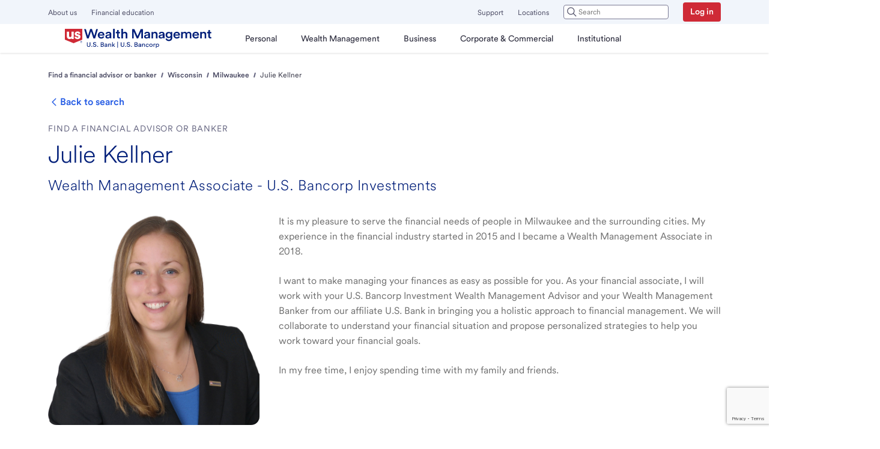

--- FILE ---
content_type: text/html; charset=utf-8
request_url: https://www.usbank.com/wealth-management/find-an-advisor/wi/milwaukee/julie-kellner/
body_size: 42404
content:
<!DOCTYPE html><html lang="en"><head><meta charSet="utf-8" data-next-head=""/><meta name="viewport" content="width=device-width, initial-scale=1, maximum-scale=5, minimum-scale=1" data-next-head=""/><link rel="Shortcut Icon" href="https://content.usbank.com/content/dam/usbank/images/favicon.ico" data-next-head=""/><meta property="og:locale" content="en-us" data-next-head=""/><meta name="format-detection" content="telephone=no" data-next-head=""/><meta name="keywords" content="Wealth Management Associate" data-next-head=""/><meta name="description" content="Julie Kellner is a dedicated and experienced Wealth Management Banker that will work with you to create sound wealth management strategies." data-next-head=""/><meta property="og:type" content="article" data-next-head=""/><meta property="og:updated_time" content="2024-03-04 17:28:54.363" data-next-head=""/><meta property="article:modified_time" content="2024-03-04 17:28:54.363" data-next-head=""/><meta name="google-site-verification" content="Find a Financial Advisor or banker | U.S. Bank | U.S. Bancorp Investments" data-next-head=""/><meta property="og:title" content="Wealth Management Associate | Julie Kellner | Milwaukee, WI | U.S. Bancorp Investments" data-next-head=""/><meta name="twitter:title" content="Wealth Management Associate | Julie Kellner | Milwaukee, WI | U.S. Bancorp Investments" data-next-head=""/><meta property="og:description" content="Julie Kellner is a dedicated and experienced Wealth Management Banker that will work with you to create sound wealth management strategies." data-next-head=""/><meta name="twitter:description" content="Julie Kellner is a dedicated and experienced Wealth Management Banker that will work with you to create sound wealth management strategies." data-next-head=""/><meta property="twitter:url" content="/wealth-management/find-an-advisor/wi/milwaukee/julie-kellner/" data-next-head=""/><meta property="og:url" content="/wealth-management/find-an-advisor/wi/milwaukee/julie-kellner/" data-next-head=""/><title data-next-head="">Wealth Management Associate | Julie Kellner | Milwaukee, WI | U.S. Bancorp Investments</title><link rel="canonical" href="/wealth-management/find-an-advisor/wi/milwaukee/julie-kellner/" data-next-head=""/><link rel="preload" href="/wealth-management/find-an-advisor/_next/static/css/05b107acffde7a6f.css" as="style"/><link rel="preload" as="image" imageSrcSet="https://www.usbank.com/dam/images/wealthadvisors/julie-kellner.jpg?w=640&amp;q=75 640w, https://www.usbank.com/dam/images/wealthadvisors/julie-kellner.jpg?w=750&amp;q=75 750w, https://www.usbank.com/dam/images/wealthadvisors/julie-kellner.jpg?w=828&amp;q=75 828w, https://www.usbank.com/dam/images/wealthadvisors/julie-kellner.jpg?w=1080&amp;q=75 1080w, https://www.usbank.com/dam/images/wealthadvisors/julie-kellner.jpg?w=1200&amp;q=75 1200w, https://www.usbank.com/dam/images/wealthadvisors/julie-kellner.jpg?w=1920&amp;q=75 1920w, https://www.usbank.com/dam/images/wealthadvisors/julie-kellner.jpg?w=2048&amp;q=75 2048w, https://www.usbank.com/dam/images/wealthadvisors/julie-kellner.jpg?w=3840&amp;q=75 3840w" imageSizes="100vw" data-next-head=""/><link rel="stylesheet" href="/wealth-management/find-an-advisor/_next/static/css/05b107acffde7a6f.css" data-n-g=""/><noscript data-n-css=""></noscript><script defer="" noModule="" src="/wealth-management/find-an-advisor/_next/static/chunks/polyfills-42372ed130431b0a.js"></script><script defer="" src="/wealth-management/find-an-advisor/_next/static/chunks/d5779423.0e29e9cf9a75709a.js"></script><script src="/wealth-management/find-an-advisor/_next/static/chunks/webpack-25093259e76920ea.js" defer=""></script><script src="/wealth-management/find-an-advisor/_next/static/chunks/framework-b38660ea7ddbbff2.js" defer=""></script><script src="/wealth-management/find-an-advisor/_next/static/chunks/main-7d4ac4c3fb370271.js" defer=""></script><script src="/wealth-management/find-an-advisor/_next/static/chunks/pages/_app-3134ef09f601afc3.js" defer=""></script><script src="/wealth-management/find-an-advisor/_next/static/chunks/2f77a57c-f8b41f93ec00c51d.js" defer=""></script><script src="/wealth-management/find-an-advisor/_next/static/chunks/27ebdef7-96996adee0c39757.js" defer=""></script><script src="/wealth-management/find-an-advisor/_next/static/chunks/541-b2c4dfee572488dd.js" defer=""></script><script src="/wealth-management/find-an-advisor/_next/static/chunks/8827-d9bbb1024e01f2e9.js" defer=""></script><script src="/wealth-management/find-an-advisor/_next/static/chunks/987-efff69ea03069ef8.js" defer=""></script><script src="/wealth-management/find-an-advisor/_next/static/chunks/9992-afb68fdddda8e0f6.js" defer=""></script><script src="/wealth-management/find-an-advisor/_next/static/chunks/8539-1893c0743f65d8d3.js" defer=""></script><script src="/wealth-management/find-an-advisor/_next/static/chunks/7024-c16eaaa94b916aad.js" defer=""></script><script src="/wealth-management/find-an-advisor/_next/static/chunks/8759-275b068e6e64f156.js" defer=""></script><script src="/wealth-management/find-an-advisor/_next/static/chunks/5102-77a1db543c50bc04.js" defer=""></script><script src="/wealth-management/find-an-advisor/_next/static/chunks/1089-41b856cc3e38a9d5.js" defer=""></script><script src="/wealth-management/find-an-advisor/_next/static/chunks/246-e4f1c07b957b756b.js" defer=""></script><script src="/wealth-management/find-an-advisor/_next/static/chunks/9856-3774ad6016fcab84.js" defer=""></script><script src="/wealth-management/find-an-advisor/_next/static/chunks/pages/%5Bstate%5D/%5Bcity%5D/%5BadvisorName%5D-b1015e981f00094a.js" defer=""></script><script src="/wealth-management/find-an-advisor/_next/static/QHykd9s-4oKulrm_Jyy5N/_buildManifest.js" defer=""></script><script src="/wealth-management/find-an-advisor/_next/static/QHykd9s-4oKulrm_Jyy5N/_ssgManifest.js" defer=""></script></head><body><link rel="preload" as="image" href="https://www.usbank.com/dam/wealthadvisors/faa/logos/WM-Advisors-dualbrand-Logo.svg"/><link rel="preload" as="image" imageSrcSet="https://www.usbank.com/dam/images/wealthadvisors/julie-kellner.jpg?w=640&amp;q=75 640w, https://www.usbank.com/dam/images/wealthadvisors/julie-kellner.jpg?w=750&amp;q=75 750w, https://www.usbank.com/dam/images/wealthadvisors/julie-kellner.jpg?w=828&amp;q=75 828w, https://www.usbank.com/dam/images/wealthadvisors/julie-kellner.jpg?w=1080&amp;q=75 1080w, https://www.usbank.com/dam/images/wealthadvisors/julie-kellner.jpg?w=1200&amp;q=75 1200w, https://www.usbank.com/dam/images/wealthadvisors/julie-kellner.jpg?w=1920&amp;q=75 1920w, https://www.usbank.com/dam/images/wealthadvisors/julie-kellner.jpg?w=2048&amp;q=75 2048w, https://www.usbank.com/dam/images/wealthadvisors/julie-kellner.jpg?w=3840&amp;q=75 3840w" imageSizes="100vw"/><link rel="preload" as="image" imageSrcSet="https://www.usbank.com/dam/images/wealthadvisors/jason-ryan-1.jpg?w=640&amp;q=75 640w, https://www.usbank.com/dam/images/wealthadvisors/jason-ryan-1.jpg?w=750&amp;q=75 750w, https://www.usbank.com/dam/images/wealthadvisors/jason-ryan-1.jpg?w=828&amp;q=75 828w, https://www.usbank.com/dam/images/wealthadvisors/jason-ryan-1.jpg?w=1080&amp;q=75 1080w, https://www.usbank.com/dam/images/wealthadvisors/jason-ryan-1.jpg?w=1200&amp;q=75 1200w, https://www.usbank.com/dam/images/wealthadvisors/jason-ryan-1.jpg?w=1920&amp;q=75 1920w, https://www.usbank.com/dam/images/wealthadvisors/jason-ryan-1.jpg?w=2048&amp;q=75 2048w, https://www.usbank.com/dam/images/wealthadvisors/jason-ryan-1.jpg?w=3840&amp;q=75 3840w" imageSizes="100vw"/><link rel="preload" as="image" imageSrcSet="https://www.usbank.com/content/dam/usbank/en/images/photos/wealth-management/photo-planet-earth-16x9.jpg?w=640&amp;q=75 640w, https://www.usbank.com/content/dam/usbank/en/images/photos/wealth-management/photo-planet-earth-16x9.jpg?w=750&amp;q=75 750w, https://www.usbank.com/content/dam/usbank/en/images/photos/wealth-management/photo-planet-earth-16x9.jpg?w=828&amp;q=75 828w, https://www.usbank.com/content/dam/usbank/en/images/photos/wealth-management/photo-planet-earth-16x9.jpg?w=1080&amp;q=75 1080w, https://www.usbank.com/content/dam/usbank/en/images/photos/wealth-management/photo-planet-earth-16x9.jpg?w=1200&amp;q=75 1200w, https://www.usbank.com/content/dam/usbank/en/images/photos/wealth-management/photo-planet-earth-16x9.jpg?w=1920&amp;q=75 1920w, https://www.usbank.com/content/dam/usbank/en/images/photos/wealth-management/photo-planet-earth-16x9.jpg?w=2048&amp;q=75 2048w, https://www.usbank.com/content/dam/usbank/en/images/photos/wealth-management/photo-planet-earth-16x9.jpg?w=3840&amp;q=75 3840w" imageSizes="100vw"/><link rel="preload" as="image" imageSrcSet="https://www.usbank.com/content/dam/usbank/en/images/photos/wealth-management/photo-woman-working-desk-thumb-16x9.jpg?w=640&amp;q=75 640w, https://www.usbank.com/content/dam/usbank/en/images/photos/wealth-management/photo-woman-working-desk-thumb-16x9.jpg?w=750&amp;q=75 750w, https://www.usbank.com/content/dam/usbank/en/images/photos/wealth-management/photo-woman-working-desk-thumb-16x9.jpg?w=828&amp;q=75 828w, https://www.usbank.com/content/dam/usbank/en/images/photos/wealth-management/photo-woman-working-desk-thumb-16x9.jpg?w=1080&amp;q=75 1080w, https://www.usbank.com/content/dam/usbank/en/images/photos/wealth-management/photo-woman-working-desk-thumb-16x9.jpg?w=1200&amp;q=75 1200w, https://www.usbank.com/content/dam/usbank/en/images/photos/wealth-management/photo-woman-working-desk-thumb-16x9.jpg?w=1920&amp;q=75 1920w, https://www.usbank.com/content/dam/usbank/en/images/photos/wealth-management/photo-woman-working-desk-thumb-16x9.jpg?w=2048&amp;q=75 2048w, https://www.usbank.com/content/dam/usbank/en/images/photos/wealth-management/photo-woman-working-desk-thumb-16x9.jpg?w=3840&amp;q=75 3840w" imageSizes="100vw"/><link rel="preload" as="image" imageSrcSet="https://www.usbank.com/content/dam/usbank/en/images/photos/wealth-management/photo-wall-street-sign-out-of-focus-16x9.jpg?w=640&amp;q=75 640w, https://www.usbank.com/content/dam/usbank/en/images/photos/wealth-management/photo-wall-street-sign-out-of-focus-16x9.jpg?w=750&amp;q=75 750w, https://www.usbank.com/content/dam/usbank/en/images/photos/wealth-management/photo-wall-street-sign-out-of-focus-16x9.jpg?w=828&amp;q=75 828w, https://www.usbank.com/content/dam/usbank/en/images/photos/wealth-management/photo-wall-street-sign-out-of-focus-16x9.jpg?w=1080&amp;q=75 1080w, https://www.usbank.com/content/dam/usbank/en/images/photos/wealth-management/photo-wall-street-sign-out-of-focus-16x9.jpg?w=1200&amp;q=75 1200w, https://www.usbank.com/content/dam/usbank/en/images/photos/wealth-management/photo-wall-street-sign-out-of-focus-16x9.jpg?w=1920&amp;q=75 1920w, https://www.usbank.com/content/dam/usbank/en/images/photos/wealth-management/photo-wall-street-sign-out-of-focus-16x9.jpg?w=2048&amp;q=75 2048w, https://www.usbank.com/content/dam/usbank/en/images/photos/wealth-management/photo-wall-street-sign-out-of-focus-16x9.jpg?w=3840&amp;q=75 3840w" imageSizes="100vw"/><link rel="preload" as="image" href="https://content.usbank.com/content/dam/usbank/en/images/icons/icon-privacy-options.svg"/><div id="__next"><div class="layout layout--wi--milwaukee--julie-kellner" data-testid="layoutWrapper"><div data-compn="@usb-dcom/skip-content" data-compv="10.0.2" data-libn="@usb-dcom" data-libv="0.0.1" id="skip-to-content" class="skip-content__container" data-testid="skip-to-content"><a href="#main-content" tabindex="0" lang="en" data-testid="usb-link-skip-to-content-link" data-compn="@usb-shield/react-link" data-compv="10.3.9" data-libn="usb-shield" data-libv="10.0.1" class="usb-link basic usb-link_basic default-no-underline is-standard-style cta-style_standard is-underlined emphasis_subtle is-size-medium size_medium button-link skip-content__link usb-button button--default button--secondary" target="_self">Skip to main content</a></div><header class="header-desktop mobile-app-hide"><div class="header-desktop " id="header-nav"><div class="header-desktop__nav-wrapper" data-testid="header-desktop"><div class="usb-grid--container vw-grid " type="" id="" data-testid="" data-compn="@usb-shield/react-grid" data-compv="10.1.5" data-libn="usb-shield" data-libv="10.0.1" lang="en"><div class="grid grid--col12  grid  zero-padding  normal-gap  justify-stretch  align-stretch grid-wrapper position-static "><div class="col xl-12 lg-12 md-12 sm-4    off-sm-undefined  display-flex zero-padding justify-auto align-auto  "><div class="utility-nav"><div class="utility-nav__left" data-testid="left-utility-nav"><div class="utility-nav__link-wrapper"><a href="https://www.usbank.com/about-us-bank.html" lang="en" data-testid="usb-link-usb-link-undefined" data-compn="@usb-shield/react-link" data-compv="10.3.9" data-libn="usb-shield" data-libv="10.0.1" class="usb-link basic usb-link_basic default-no-underline is-standard-style cta-style_standard is-not-underlined emphasis_minimal is-size-medium size_medium usb-link-extended nav-links" theme="" tabindex="0">About us</a></div><div class="utility-nav__link-wrapper"><a href="https://www.usbank.com/financialiq.html" lang="en" data-testid="usb-link-usb-link-undefined" data-compn="@usb-shield/react-link" data-compv="10.3.9" data-libn="usb-shield" data-libv="10.0.1" class="usb-link basic usb-link_basic default-no-underline is-standard-style cta-style_standard is-not-underlined emphasis_minimal is-size-medium size_medium usb-link-extended nav-links" theme="" tabindex="0">Financial education</a></div></div><div class="utility-nav__right" data-testid="right-utility-nav"><div class="utility-nav__link-wrapper"><a href="https://www.usbank.com/customer-service.html" lang="en" data-testid="usb-link-usb-link-undefined" data-compn="@usb-shield/react-link" data-compv="10.3.9" data-libn="usb-shield" data-libv="10.0.1" class="usb-link basic usb-link_basic default-no-underline is-standard-style cta-style_standard is-not-underlined emphasis_minimal is-size-medium size_medium usb-link-extended nav-links" theme="" tabindex="0">Support</a></div><div class="utility-nav__link-wrapper"><a href="https://www.usbank.com/locations/search/" lang="en" data-testid="usb-link-usb-link-undefined" data-compn="@usb-shield/react-link" data-compv="10.3.9" data-libn="usb-shield" data-libv="10.0.1" class="usb-link basic usb-link_basic default-no-underline is-standard-style cta-style_standard is-not-underlined emphasis_minimal is-size-medium size_medium usb-link-extended nav-links" theme="" tabindex="0">Locations</a></div><div class="utility-nav__link-wrapper"></div><div class="utility-nav__link-wrapper"><a href="https://onlinebanking.usbank.com/auth/login/" lang="en" data-testid="usb-link-usb-link-undefined" data-compn="@usb-shield/react-link" data-compv="10.3.9" data-libn="usb-shield" data-libv="10.0.1" class="usb-link basic usb-link_basic default-no-underline is-standard-style cta-style_standard is-underlined emphasis_subtle is-size-medium size_medium usb-link-extended usb-button button--small button--highlight--heavy button-link login-btn-wrapper" theme="" tabindex="0">Log in</a></div></div></div><div role="switch" class="header-desktop__overlay-wrapper overlay__utility-navbar" data-testid="header-desktop-overlay" tabindex="-1" aria-checked="false" aria-label="overlay"></div><nav class="navigation" aria-label="Main"><div class="header-desktop__primary-nav-wrapper"><a href="https://www.usbank.com/wealth-management.html" aria-label="U.S. Bank" data-testid="usb-logo" class="brand-logo-wrapper" id="brand-logo-image-wrapper-link"><img class="brand-logo-wrapper__logo" src="https://www.usbank.com/dam/wealthadvisors/faa/logos/WM-Advisors-dualbrand-Logo.svg" height="" width="" alt="U.S. Bank" data-testid="brand-logo"/></a><ul data-testid="menu-nav" class="menu" role="menubar"><li class="menu__nav-wrapper" role="none"><button class="menu__nav-link first-level " aria-expanded="false" tabindex="0" id="Personal" aria-controls="Personal_subMenu" aria-haspopup="true" role="menuitem"><span class="text">Personal</span></button><ul id="Personal_subMenu" class="sub-menu " style="height:364px" aria-hidden="true" data-testid="sub-menu" role="menu"><li class="nav-element-wrapper sub-menu-wrapper secondary-level" role="none"><button class="menu__nav-link sub-menu__link secondary-level" aria-controls="Bank_accounts_TernaryMenu" role="menuitem">Bank accounts</button><ul class="ternary-menu sub-menu" data-testid="ternary-menu" id="Bank_accounts_TernaryMenu" role="menu"><li class="nav-element-wrapper ternary-level" role="none"><a href="https://www.usbank.com/bank-accounts/checking-accounts/bank-smartly-checking.html" role="menuitem" lang="en" data-testid="usb-link-usb-link-undefined" data-compn="@usb-shield/react-link" data-compv="10.3.9" data-libn="usb-shield" data-libv="10.0.1" class="usb-link basic usb-link_basic default-no-underline is-standard-style cta-style_standard is-not-underlined emphasis_minimal is-size-medium size_medium sub-menu__link ternary-nav-link menu__nav-link ternary-level">Bank Smartly® Checking account</a></li><li class="nav-element-wrapper ternary-level" role="none"><a href="https://www.usbank.com/bank-accounts/checking-accounts/checkless-checking.html" role="menuitem" lang="en" data-testid="usb-link-usb-link-undefined" data-compn="@usb-shield/react-link" data-compv="10.3.9" data-libn="usb-shield" data-libv="10.0.1" class="usb-link basic usb-link_basic default-no-underline is-standard-style cta-style_standard is-not-underlined emphasis_minimal is-size-medium size_medium sub-menu__link ternary-nav-link menu__nav-link ternary-level">Safe Debit account</a></li><li class="nav-element-wrapper ternary-level" role="none"><a href="https://www.usbank.com/bank-accounts/savings-accounts.html" role="menuitem" lang="en" data-testid="usb-link-usb-link-undefined" data-compn="@usb-shield/react-link" data-compv="10.3.9" data-libn="usb-shield" data-libv="10.0.1" class="usb-link basic usb-link_basic default-no-underline is-standard-style cta-style_standard is-not-underlined emphasis_minimal is-size-medium size_medium sub-menu__link ternary-nav-link menu__nav-link ternary-level">Savings accounts</a></li><li class="nav-element-wrapper ternary-level" role="none"><a href="https://www.usbank.com/bank-accounts/savings-accounts/elite-money-market.html" role="menuitem" lang="en" data-testid="usb-link-usb-link-undefined" data-compn="@usb-shield/react-link" data-compv="10.3.9" data-libn="usb-shield" data-libv="10.0.1" class="usb-link basic usb-link_basic default-no-underline is-standard-style cta-style_standard is-not-underlined emphasis_minimal is-size-medium size_medium sub-menu__link ternary-nav-link menu__nav-link ternary-level">Money market accounts</a></li><li class="nav-element-wrapper ternary-level" role="none"><a href="https://www.usbank.com/bank-accounts/savings-accounts/certificate-of-deposit.html?productCode=CDA" role="menuitem" lang="en" data-testid="usb-link-usb-link-undefined" data-compn="@usb-shield/react-link" data-compv="10.3.9" data-libn="usb-shield" data-libv="10.0.1" class="usb-link basic usb-link_basic default-no-underline is-standard-style cta-style_standard is-not-underlined emphasis_minimal is-size-medium size_medium sub-menu__link ternary-nav-link menu__nav-link ternary-level">CDs</a></li><li class="nav-element-wrapper ternary-level" role="none"><a href="https://www.usbank.com/bank-accounts/checking-accounts/debit-cards.html" role="menuitem" lang="en" data-testid="usb-link-usb-link-undefined" data-compn="@usb-shield/react-link" data-compv="10.3.9" data-libn="usb-shield" data-libv="10.0.1" class="usb-link basic usb-link_basic default-no-underline is-standard-style cta-style_standard is-not-underlined emphasis_minimal is-size-medium size_medium sub-menu__link ternary-nav-link menu__nav-link ternary-level">Debit Cards</a></li><li class="nav-element-wrapper ternary-level" role="none"><a href="https://www.usbank.com/prepaid-visa-gift-card.html" role="menuitem" lang="en" data-testid="usb-link-usb-link-undefined" data-compn="@usb-shield/react-link" data-compv="10.3.9" data-libn="usb-shield" data-libv="10.0.1" class="usb-link basic usb-link_basic default-no-underline is-standard-style cta-style_standard is-not-underlined emphasis_minimal is-size-medium size_medium sub-menu__link ternary-nav-link menu__nav-link ternary-level">Visa gift cards</a></li><li class="nav-element-wrapper ternary-level" role="none"><a href="https://www.usbank.com/online-mobile-banking.html" role="menuitem" lang="en" data-testid="usb-link-usb-link-undefined" data-compn="@usb-shield/react-link" data-compv="10.3.9" data-libn="usb-shield" data-libv="10.0.1" class="usb-link basic usb-link_basic default-no-underline is-standard-style cta-style_standard is-not-underlined emphasis_minimal is-size-medium size_medium sub-menu__link ternary-nav-link menu__nav-link ternary-level">Mobile &amp; online features</a></li><li class="nav-element-wrapper ternary-level" role="none"><a href="https://www.usbank.com/bank-accounts/checking-accounts.html" role="menuitem" lang="en" data-testid="usb-link-usb-link-undefined" data-compn="@usb-shield/react-link" data-compv="10.3.9" data-libn="usb-shield" data-libv="10.0.1" class="usb-link basic usb-link_basic default-no-underline is-standard-style cta-style_standard is-not-underlined emphasis_minimal is-size-medium size_medium sub-menu__link ternary-nav-link menu__nav-link ternary-level">Explore checking accounts</a></li><li class="nav-element-wrapper ternary-level" role="none"><a href="https://www.usbank.com/bank-accounts.html" role="menuitem" lang="en" data-testid="usb-link-usb-link-undefined" data-compn="@usb-shield/react-link" data-compv="10.3.9" data-libn="usb-shield" data-libv="10.0.1" class="usb-link basic usb-link_basic default-no-underline is-standard-style cta-style_standard is-not-underlined emphasis_minimal is-size-medium size_medium sub-menu__link ternary-nav-link menu__nav-link ternary-level">Explore bank accounts</a></li></ul></li><li class="nav-element-wrapper sub-menu-wrapper secondary-level" role="none"><button class="menu__nav-link sub-menu__link secondary-level" aria-controls="Credit_cards_TernaryMenu" role="menuitem">Credit cards</button><ul class="ternary-menu sub-menu" data-testid="ternary-menu" id="Credit_cards_TernaryMenu" role="menu"><li class="nav-element-wrapper ternary-level" role="none"><a href="https://www.usbank.com/credit-cards.html" role="menuitem" lang="en" data-testid="usb-link-usb-link-undefined" data-compn="@usb-shield/react-link" data-compv="10.3.9" data-libn="usb-shield" data-libv="10.0.1" class="usb-link basic usb-link_basic default-no-underline is-standard-style cta-style_standard is-not-underlined emphasis_minimal is-size-medium size_medium sub-menu__link ternary-nav-link menu__nav-link ternary-level">View all credit cards</a></li><li class="nav-element-wrapper ternary-level" role="none"><a href="https://www.usbank.com/credit-cards/credit-card-insider.html" role="menuitem" lang="en" data-testid="usb-link-usb-link-undefined" data-compn="@usb-shield/react-link" data-compv="10.3.9" data-libn="usb-shield" data-libv="10.0.1" class="usb-link basic usb-link_basic default-no-underline is-standard-style cta-style_standard is-not-underlined emphasis_minimal is-size-medium size_medium sub-menu__link ternary-nav-link menu__nav-link ternary-level">Credit Card Insights</a></li><li class="nav-element-wrapper ternary-level" role="none"><a href="https://www.usbank.com/credit-cards.html#cashback" role="menuitem" lang="en" data-testid="usb-link-usb-link-undefined" data-compn="@usb-shield/react-link" data-compv="10.3.9" data-libn="usb-shield" data-libv="10.0.1" class="usb-link basic usb-link_basic default-no-underline is-standard-style cta-style_standard is-not-underlined emphasis_minimal is-size-medium size_medium sub-menu__link ternary-nav-link menu__nav-link ternary-level">Cash Back Credit Cards</a></li><li class="nav-element-wrapper ternary-level" role="none"><a href="https://www.usbank.com/credit-cards.html#points" role="menuitem" lang="en" data-testid="usb-link-usb-link-undefined" data-compn="@usb-shield/react-link" data-compv="10.3.9" data-libn="usb-shield" data-libv="10.0.1" class="usb-link basic usb-link_basic default-no-underline is-standard-style cta-style_standard is-not-underlined emphasis_minimal is-size-medium size_medium sub-menu__link ternary-nav-link menu__nav-link ternary-level">Rewards Credit Cards</a></li><li class="nav-element-wrapper ternary-level" role="none"><a href="https://www.usbank.com/credit-cards.html#lowintrorate" role="menuitem" lang="en" data-testid="usb-link-usb-link-undefined" data-compn="@usb-shield/react-link" data-compv="10.3.9" data-libn="usb-shield" data-libv="10.0.1" class="usb-link basic usb-link_basic default-no-underline is-standard-style cta-style_standard is-not-underlined emphasis_minimal is-size-medium size_medium sub-menu__link ternary-nav-link menu__nav-link ternary-level">Low Intro APR Credit Cards</a></li><li class="nav-element-wrapper ternary-level" role="none"><a href="https://www.usbank.com/credit-cards.html#travel " role="menuitem" lang="en" data-testid="usb-link-usb-link-undefined" data-compn="@usb-shield/react-link" data-compv="10.3.9" data-libn="usb-shield" data-libv="10.0.1" class="usb-link basic usb-link_basic default-no-underline is-standard-style cta-style_standard is-not-underlined emphasis_minimal is-size-medium size_medium sub-menu__link ternary-nav-link menu__nav-link ternary-level">Travel Credit Cards</a></li><li class="nav-element-wrapper ternary-level" role="none"><a href="https://www.usbank.com/credit-cards.html#noannualfee" role="menuitem" lang="en" data-testid="usb-link-usb-link-undefined" data-compn="@usb-shield/react-link" data-compv="10.3.9" data-libn="usb-shield" data-libv="10.0.1" class="usb-link basic usb-link_basic default-no-underline is-standard-style cta-style_standard is-not-underlined emphasis_minimal is-size-medium size_medium sub-menu__link ternary-nav-link menu__nav-link ternary-level">No Annual Fee Credit Cards</a></li><li class="nav-element-wrapper ternary-level" role="none"><a href="https://www.usbank.com/credit-cards.html#flexible-financing" role="menuitem" lang="en" data-testid="usb-link-usb-link-undefined" data-compn="@usb-shield/react-link" data-compv="10.3.9" data-libn="usb-shield" data-libv="10.0.1" class="usb-link basic usb-link_basic default-no-underline is-standard-style cta-style_standard is-not-underlined emphasis_minimal is-size-medium size_medium sub-menu__link ternary-nav-link menu__nav-link ternary-level">Flexible Payment Credit Cards</a></li><li class="nav-element-wrapper ternary-level" role="none"><a href="https://www.usbank.com/credit-cards.html#buildcredit" role="menuitem" lang="en" data-testid="usb-link-usb-link-undefined" data-compn="@usb-shield/react-link" data-compv="10.3.9" data-libn="usb-shield" data-libv="10.0.1" class="usb-link basic usb-link_basic default-no-underline is-standard-style cta-style_standard is-not-underlined emphasis_minimal is-size-medium size_medium sub-menu__link ternary-nav-link menu__nav-link ternary-level">Credit Building Credit Cards</a></li><li class="nav-element-wrapper ternary-level" role="none"><a href="https://www.usbank.com/business-banking/business-credit-cards.html" role="menuitem" lang="en" data-testid="usb-link-usb-link-undefined" data-compn="@usb-shield/react-link" data-compv="10.3.9" data-libn="usb-shield" data-libv="10.0.1" class="usb-link basic usb-link_basic default-no-underline is-standard-style cta-style_standard is-not-underlined emphasis_minimal is-size-medium size_medium sub-menu__link ternary-nav-link menu__nav-link ternary-level">Small Business Credit Cards</a></li><li class="nav-element-wrapper ternary-level" role="none"><a href="https://www.usbank.com/credit-cards/buy-now-pay-later-extendpay.html" role="menuitem" lang="en" data-testid="usb-link-usb-link-undefined" data-compn="@usb-shield/react-link" data-compv="10.3.9" data-libn="usb-shield" data-libv="10.0.1" class="usb-link basic usb-link_basic default-no-underline is-standard-style cta-style_standard is-not-underlined emphasis_minimal is-size-medium size_medium sub-menu__link ternary-nav-link menu__nav-link ternary-level">ExtendPay Plan</a></li><li class="nav-element-wrapper ternary-level" role="none"><a href="https://www.usbank.com/credit-cards/extend-pay-loan.html" role="menuitem" lang="en" data-testid="usb-link-usb-link-undefined" data-compn="@usb-shield/react-link" data-compv="10.3.9" data-libn="usb-shield" data-libv="10.0.1" class="usb-link basic usb-link_basic default-no-underline is-standard-style cta-style_standard is-not-underlined emphasis_minimal is-size-medium size_medium sub-menu__link ternary-nav-link menu__nav-link ternary-level">ExtendPay Loan</a></li></ul></li><li class="nav-element-wrapper sub-menu-wrapper secondary-level" role="none"><button class="menu__nav-link sub-menu__link secondary-level" aria-controls="Investing_and_retirement_TernaryMenu" role="menuitem">Investing and retirement</button><ul class="ternary-menu sub-menu" data-testid="ternary-menu" id="Investing_and_retirement_TernaryMenu" role="menu"><li class="nav-element-wrapper ternary-level" role="none"><a href="https://www.usbank.com/investing/online-investing.html" role="menuitem" lang="en" data-testid="usb-link-usb-link-undefined" data-compn="@usb-shield/react-link" data-compv="10.3.9" data-libn="usb-shield" data-libv="10.0.1" class="usb-link basic usb-link_basic default-no-underline is-standard-style cta-style_standard is-not-underlined emphasis_minimal is-size-medium size_medium sub-menu__link ternary-nav-link menu__nav-link ternary-level">Online investing</a></li><li class="nav-element-wrapper ternary-level" role="none"><a href="https://www.usbank.com/investing/investment-management.html" role="menuitem" lang="en" data-testid="usb-link-usb-link-undefined" data-compn="@usb-shield/react-link" data-compv="10.3.9" data-libn="usb-shield" data-libv="10.0.1" class="usb-link basic usb-link_basic default-no-underline is-standard-style cta-style_standard is-not-underlined emphasis_minimal is-size-medium size_medium sub-menu__link ternary-nav-link menu__nav-link ternary-level">Investment management</a></li><li class="nav-element-wrapper ternary-level" role="none"><a href="https://www.usbank.com/retirement-planning.html" role="menuitem" lang="en" data-testid="usb-link-usb-link-undefined" data-compn="@usb-shield/react-link" data-compv="10.3.9" data-libn="usb-shield" data-libv="10.0.1" class="usb-link basic usb-link_basic default-no-underline is-standard-style cta-style_standard is-not-underlined emphasis_minimal is-size-medium size_medium sub-menu__link ternary-nav-link menu__nav-link ternary-level">Retirement planning</a></li><li class="nav-element-wrapper ternary-level" role="none"><a href="https://www.usbank.com/retirement-planning/open-an-ira/what-is-an-ira.html" role="menuitem" lang="en" data-testid="usb-link-usb-link-undefined" data-compn="@usb-shield/react-link" data-compv="10.3.9" data-libn="usb-shield" data-libv="10.0.1" class="usb-link basic usb-link_basic default-no-underline is-standard-style cta-style_standard is-not-underlined emphasis_minimal is-size-medium size_medium sub-menu__link ternary-nav-link menu__nav-link ternary-level">IRAs &amp; 401(k) rollovers</a></li><li class="nav-element-wrapper ternary-level" role="none"><a href="https://www.usbank.com/investing/financial-goals.html" role="menuitem" lang="en" data-testid="usb-link-usb-link-undefined" data-compn="@usb-shield/react-link" data-compv="10.3.9" data-libn="usb-shield" data-libv="10.0.1" class="usb-link basic usb-link_basic default-no-underline is-standard-style cta-style_standard is-not-underlined emphasis_minimal is-size-medium size_medium sub-menu__link ternary-nav-link menu__nav-link ternary-level">Financial goals</a></li><li class="nav-element-wrapper ternary-level" role="none"><a href="https://www.usbank.com/wealth-management/wealth-management-services.html" role="menuitem" lang="en" data-testid="usb-link-usb-link-undefined" data-compn="@usb-shield/react-link" data-compv="10.3.9" data-libn="usb-shield" data-libv="10.0.1" class="usb-link basic usb-link_basic default-no-underline is-standard-style cta-style_standard is-not-underlined emphasis_minimal is-size-medium size_medium sub-menu__link ternary-nav-link menu__nav-link ternary-level">Explore all services</a></li></ul></li><li class="nav-element-wrapper sub-menu-wrapper secondary-level" role="none"><button class="menu__nav-link sub-menu__link secondary-level" aria-controls="Personal_loans_&amp;_lines_TernaryMenu" role="menuitem">Personal loans &amp; lines</button><ul class="ternary-menu sub-menu" data-testid="ternary-menu" id="Personal_loans_&amp;_lines_TernaryMenu" role="menu"><li class="nav-element-wrapper ternary-level" role="none"><a href="https://www.usbank.com/loans-credit-lines/personal-loans-and-lines-of-credit.html" role="menuitem" lang="en" data-testid="usb-link-usb-link-undefined" data-compn="@usb-shield/react-link" data-compv="10.3.9" data-libn="usb-shield" data-libv="10.0.1" class="usb-link basic usb-link_basic default-no-underline is-standard-style cta-style_standard is-not-underlined emphasis_minimal is-size-medium size_medium sub-menu__link ternary-nav-link menu__nav-link ternary-level">Loans &amp; credit lines</a></li><li class="nav-element-wrapper ternary-level" role="none"><a href="https://www.usbank.com/loans-credit-lines/personal-loans-and-lines-of-credit/personal-loan-calculator.html" role="menuitem" lang="en" data-testid="usb-link-usb-link-undefined" data-compn="@usb-shield/react-link" data-compv="10.3.9" data-libn="usb-shield" data-libv="10.0.1" class="usb-link basic usb-link_basic default-no-underline is-standard-style cta-style_standard is-not-underlined emphasis_minimal is-size-medium size_medium sub-menu__link ternary-nav-link menu__nav-link ternary-level">Personal loan calculator</a></li><li class="nav-element-wrapper ternary-level" role="none"><a href="https://www.usbank.com/loans-credit-lines/debt-consolidation.html" role="menuitem" lang="en" data-testid="usb-link-usb-link-undefined" data-compn="@usb-shield/react-link" data-compv="10.3.9" data-libn="usb-shield" data-libv="10.0.1" class="usb-link basic usb-link_basic default-no-underline is-standard-style cta-style_standard is-not-underlined emphasis_minimal is-size-medium size_medium sub-menu__link ternary-nav-link menu__nav-link ternary-level">Debt consolidation</a></li><li class="nav-element-wrapper ternary-level" role="none"><a href="https://www.usbank.com/loans-credit-lines/debt-consolidation/debt-consolidation-loan-calculator.html" role="menuitem" lang="en" data-testid="usb-link-usb-link-undefined" data-compn="@usb-shield/react-link" data-compv="10.3.9" data-libn="usb-shield" data-libv="10.0.1" class="usb-link basic usb-link_basic default-no-underline is-standard-style cta-style_standard is-not-underlined emphasis_minimal is-size-medium size_medium sub-menu__link ternary-nav-link menu__nav-link ternary-level">Debt consolidation calculator</a></li><li class="nav-element-wrapper ternary-level" role="none"><a href="https://www.usbank.com/loans-credit-lines/emergency-home-repair-loans.html" role="menuitem" lang="en" data-testid="usb-link-usb-link-undefined" data-compn="@usb-shield/react-link" data-compv="10.3.9" data-libn="usb-shield" data-libv="10.0.1" class="usb-link basic usb-link_basic default-no-underline is-standard-style cta-style_standard is-not-underlined emphasis_minimal is-size-medium size_medium sub-menu__link ternary-nav-link menu__nav-link ternary-level">Home repair financing</a></li></ul></li><li class="nav-element-wrapper sub-menu-wrapper secondary-level" role="none"><button class="menu__nav-link sub-menu__link secondary-level" aria-controls="Home_loans_TernaryMenu" role="menuitem">Home loans</button><ul class="ternary-menu sub-menu" data-testid="ternary-menu" id="Home_loans_TernaryMenu" role="menu"><li class="nav-element-wrapper ternary-level" role="none"><a href="https://www.usbank.com/home-loans/mortgage.html" role="menuitem" lang="en" data-testid="usb-link-usb-link-undefined" data-compn="@usb-shield/react-link" data-compv="10.3.9" data-libn="usb-shield" data-libv="10.0.1" class="usb-link basic usb-link_basic default-no-underline is-standard-style cta-style_standard is-not-underlined emphasis_minimal is-size-medium size_medium sub-menu__link ternary-nav-link menu__nav-link ternary-level">Mortgages</a></li><li class="nav-element-wrapper ternary-level" role="none"><a href="https://www.usbank.com/home-loans/mortgage/mortgage-rates.html" role="menuitem" lang="en" data-testid="usb-link-usb-link-undefined" data-compn="@usb-shield/react-link" data-compv="10.3.9" data-libn="usb-shield" data-libv="10.0.1" class="usb-link basic usb-link_basic default-no-underline is-standard-style cta-style_standard is-not-underlined emphasis_minimal is-size-medium size_medium sub-menu__link ternary-nav-link menu__nav-link ternary-level">Today&#x27;s mortgage rates</a></li><li class="nav-element-wrapper ternary-level" role="none"><a href="https://www.usbank.com/home-loans/refinance.html" role="menuitem" lang="en" data-testid="usb-link-usb-link-undefined" data-compn="@usb-shield/react-link" data-compv="10.3.9" data-libn="usb-shield" data-libv="10.0.1" class="usb-link basic usb-link_basic default-no-underline is-standard-style cta-style_standard is-not-underlined emphasis_minimal is-size-medium size_medium sub-menu__link ternary-nav-link menu__nav-link ternary-level">Refinancing</a></li><li class="nav-element-wrapper ternary-level" role="none"><a href="https://www.usbank.com/home-loans/mortgage/mortgage-calculators.html" role="menuitem" lang="en" data-testid="usb-link-usb-link-undefined" data-compn="@usb-shield/react-link" data-compv="10.3.9" data-libn="usb-shield" data-libv="10.0.1" class="usb-link basic usb-link_basic default-no-underline is-standard-style cta-style_standard is-not-underlined emphasis_minimal is-size-medium size_medium sub-menu__link ternary-nav-link menu__nav-link ternary-level">Mortgage calculators</a></li><li class="nav-element-wrapper ternary-level" role="none"><a href="https://www.usbank.com/home-loans/home-equity.html" role="menuitem" lang="en" data-testid="usb-link-usb-link-undefined" data-compn="@usb-shield/react-link" data-compv="10.3.9" data-libn="usb-shield" data-libv="10.0.1" class="usb-link basic usb-link_basic default-no-underline is-standard-style cta-style_standard is-not-underlined emphasis_minimal is-size-medium size_medium sub-menu__link ternary-nav-link menu__nav-link ternary-level">Home equity</a></li><li class="nav-element-wrapper ternary-level" role="none"><a href="https://www.usbank.com/home-loans/mortgage/first-time-home-buyers.html" role="menuitem" lang="en" data-testid="usb-link-usb-link-undefined" data-compn="@usb-shield/react-link" data-compv="10.3.9" data-libn="usb-shield" data-libv="10.0.1" class="usb-link basic usb-link_basic default-no-underline is-standard-style cta-style_standard is-not-underlined emphasis_minimal is-size-medium size_medium sub-menu__link ternary-nav-link menu__nav-link ternary-level">First-time home buyers</a></li><li class="nav-element-wrapper ternary-level" role="none"><a href="https://www.usbank.com/home-loans/home-improvement.html" role="menuitem" lang="en" data-testid="usb-link-usb-link-undefined" data-compn="@usb-shield/react-link" data-compv="10.3.9" data-libn="usb-shield" data-libv="10.0.1" class="usb-link basic usb-link_basic default-no-underline is-standard-style cta-style_standard is-not-underlined emphasis_minimal is-size-medium size_medium sub-menu__link ternary-nav-link menu__nav-link ternary-level">Home improvement loans</a></li><li class="nav-element-wrapper ternary-level" role="none"><a href="https://www.usbank.com/home-loans/mortgage/mortgage-account-management.html" role="menuitem" lang="en" data-testid="usb-link-usb-link-undefined" data-compn="@usb-shield/react-link" data-compv="10.3.9" data-libn="usb-shield" data-libv="10.0.1" class="usb-link basic usb-link_basic default-no-underline is-standard-style cta-style_standard is-not-underlined emphasis_minimal is-size-medium size_medium sub-menu__link ternary-nav-link menu__nav-link ternary-level">Manage my mortgage</a></li><li class="nav-element-wrapper ternary-level" role="none"><a href="https://www.usbank.com/home-loans/mortgage/mortgage-assistance.html" role="menuitem" lang="en" data-testid="usb-link-usb-link-undefined" data-compn="@usb-shield/react-link" data-compv="10.3.9" data-libn="usb-shield" data-libv="10.0.1" class="usb-link basic usb-link_basic default-no-underline is-standard-style cta-style_standard is-not-underlined emphasis_minimal is-size-medium size_medium sub-menu__link ternary-nav-link menu__nav-link ternary-level">Mortgage help and repayment</a></li></ul></li><li class="nav-element-wrapper sub-menu-wrapper secondary-level" role="none"><button class="menu__nav-link sub-menu__link secondary-level" aria-controls="Vehicle_loans_TernaryMenu" role="menuitem">Vehicle loans</button><ul class="ternary-menu sub-menu" data-testid="ternary-menu" id="Vehicle_loans_TernaryMenu" role="menu"><li class="nav-element-wrapper ternary-level" role="none"><a href="https://www.usbank.com/vehicle-loans/auto-loans.html" role="menuitem" lang="en" data-testid="usb-link-usb-link-undefined" data-compn="@usb-shield/react-link" data-compv="10.3.9" data-libn="usb-shield" data-libv="10.0.1" class="usb-link basic usb-link_basic default-no-underline is-standard-style cta-style_standard is-not-underlined emphasis_minimal is-size-medium size_medium sub-menu__link ternary-nav-link menu__nav-link ternary-level">Auto loans</a></li><li class="nav-element-wrapper ternary-level" role="none"><a href="https://www.usbank.com/vehicle-loans/auto-loans/payment-calculator.html" role="menuitem" lang="en" data-testid="usb-link-usb-link-undefined" data-compn="@usb-shield/react-link" data-compv="10.3.9" data-libn="usb-shield" data-libv="10.0.1" class="usb-link basic usb-link_basic default-no-underline is-standard-style cta-style_standard is-not-underlined emphasis_minimal is-size-medium size_medium sub-menu__link ternary-nav-link menu__nav-link ternary-level">Auto loan calculator</a></li><li class="nav-element-wrapper ternary-level" role="none"><a href="https://www.usbank.com/vehicle-loans/rv-loans.html" role="menuitem" lang="en" data-testid="usb-link-usb-link-undefined" data-compn="@usb-shield/react-link" data-compv="10.3.9" data-libn="usb-shield" data-libv="10.0.1" class="usb-link basic usb-link_basic default-no-underline is-standard-style cta-style_standard is-not-underlined emphasis_minimal is-size-medium size_medium sub-menu__link ternary-nav-link menu__nav-link ternary-level">RV loans</a></li><li class="nav-element-wrapper ternary-level" role="none"><a href="https://www.usbank.com/vehicle-loans/boat-loans.html" role="menuitem" lang="en" data-testid="usb-link-usb-link-undefined" data-compn="@usb-shield/react-link" data-compv="10.3.9" data-libn="usb-shield" data-libv="10.0.1" class="usb-link basic usb-link_basic default-no-underline is-standard-style cta-style_standard is-not-underlined emphasis_minimal is-size-medium size_medium sub-menu__link ternary-nav-link menu__nav-link ternary-level">Boat loans</a></li><li class="nav-element-wrapper ternary-level" role="none"><a href="https://www.usbank.com/vehicle-loans/auto-loans/auto-leasing.html" role="menuitem" lang="en" data-testid="usb-link-usb-link-undefined" data-compn="@usb-shield/react-link" data-compv="10.3.9" data-libn="usb-shield" data-libv="10.0.1" class="usb-link basic usb-link_basic default-no-underline is-standard-style cta-style_standard is-not-underlined emphasis_minimal is-size-medium size_medium sub-menu__link ternary-nav-link menu__nav-link ternary-level">Lease servicing</a></li><li class="nav-element-wrapper ternary-level" role="none"><a href="https://www.usbank.com/vehicle-loans/auto-loans/dealer-finance.html" role="menuitem" lang="en" data-testid="usb-link-usb-link-undefined" data-compn="@usb-shield/react-link" data-compv="10.3.9" data-libn="usb-shield" data-libv="10.0.1" class="usb-link basic usb-link_basic default-no-underline is-standard-style cta-style_standard is-not-underlined emphasis_minimal is-size-medium size_medium sub-menu__link ternary-nav-link menu__nav-link ternary-level">Dealer finance</a></li><li class="nav-element-wrapper ternary-level" role="none"><a href="https://www.usbank.com/vehicle-loans/vehicle-manager.html" role="menuitem" lang="en" data-testid="usb-link-usb-link-undefined" data-compn="@usb-shield/react-link" data-compv="10.3.9" data-libn="usb-shield" data-libv="10.0.1" class="usb-link basic usb-link_basic default-no-underline is-standard-style cta-style_standard is-not-underlined emphasis_minimal is-size-medium size_medium sub-menu__link ternary-nav-link menu__nav-link ternary-level">Vehicle Manager</a></li></ul></li><li class="nav-element-wrapper sub-menu-wrapper secondary-level" role="none"><button class="menu__nav-link sub-menu__link secondary-level" aria-controls="Mobile_and_online_TernaryMenu" role="menuitem">Mobile and online</button><ul class="ternary-menu sub-menu" data-testid="ternary-menu" id="Mobile_and_online_TernaryMenu" role="menu"><li class="nav-element-wrapper ternary-level" role="none"><a href="https://www.usbank.com/online-mobile-banking.html" role="menuitem" lang="en" data-testid="usb-link-usb-link-undefined" data-compn="@usb-shield/react-link" data-compv="10.3.9" data-libn="usb-shield" data-libv="10.0.1" class="usb-link basic usb-link_basic default-no-underline is-standard-style cta-style_standard is-not-underlined emphasis_minimal is-size-medium size_medium sub-menu__link ternary-nav-link menu__nav-link ternary-level">Mobile &amp; online features</a></li><li class="nav-element-wrapper ternary-level" role="none"><a href="https://www.usbank.com/online-mobile-banking/mobile-banking.html" role="menuitem" lang="en" data-testid="usb-link-usb-link-undefined" data-compn="@usb-shield/react-link" data-compv="10.3.9" data-libn="usb-shield" data-libv="10.0.1" class="usb-link basic usb-link_basic default-no-underline is-standard-style cta-style_standard is-not-underlined emphasis_minimal is-size-medium size_medium sub-menu__link ternary-nav-link menu__nav-link ternary-level">U.S. Bank Mobile App</a></li><li class="nav-element-wrapper ternary-level" role="none"><a href="https://www.usbank.com/online-mobile-banking/spending-tracker.html" role="menuitem" lang="en" data-testid="usb-link-usb-link-undefined" data-compn="@usb-shield/react-link" data-compv="10.3.9" data-libn="usb-shield" data-libv="10.0.1" class="usb-link basic usb-link_basic default-no-underline is-standard-style cta-style_standard is-not-underlined emphasis_minimal is-size-medium size_medium sub-menu__link ternary-nav-link menu__nav-link ternary-level">Personal spending tracker</a></li><li class="nav-element-wrapper ternary-level" role="none"><a href="https://www.usbank.com/online-mobile-banking/savings-goal-tracker.html" role="menuitem" lang="en" data-testid="usb-link-usb-link-undefined" data-compn="@usb-shield/react-link" data-compv="10.3.9" data-libn="usb-shield" data-libv="10.0.1" class="usb-link basic usb-link_basic default-no-underline is-standard-style cta-style_standard is-not-underlined emphasis_minimal is-size-medium size_medium sub-menu__link ternary-nav-link menu__nav-link ternary-level">Savings goal tracker</a></li></ul></li></ul></li><li class="menu__nav-wrapper" role="none"><button class="menu__nav-link first-level " aria-expanded="false" tabindex="0" id="Wealth-Management" aria-controls="Wealth_Management_subMenu" aria-haspopup="true" role="menuitem"><span class="text">Wealth Management</span></button><ul id="Wealth_Management_subMenu" class="sub-menu " style="height:416px" aria-hidden="true" data-testid="sub-menu" role="menu"><li class="nav-element-wrapper sub-menu-wrapper secondary-level" role="none"><button class="menu__nav-link sub-menu__link secondary-level" aria-controls="Explore_Wealth_Management_TernaryMenu" role="menuitem">Explore Wealth Management</button><ul class="ternary-menu sub-menu" data-testid="ternary-menu" id="Explore_Wealth_Management_TernaryMenu" role="menu"><li class="nav-element-wrapper ternary-level" role="none"><a href="https://www.usbank.com/wealth-management.html" role="menuitem" lang="en" data-testid="usb-link-usb-link-undefined" data-compn="@usb-shield/react-link" data-compv="10.3.9" data-libn="usb-shield" data-libv="10.0.1" class="usb-link basic usb-link_basic default-no-underline is-standard-style cta-style_standard is-not-underlined emphasis_minimal is-size-medium size_medium sub-menu__link ternary-nav-link menu__nav-link ternary-level">Explore Wealth Management</a></li></ul></li><li class="nav-element-wrapper sub-menu-wrapper secondary-level" role="none"><button class="menu__nav-link sub-menu__link secondary-level" aria-controls="Our_services_TernaryMenu" role="menuitem">Our services</button><ul class="ternary-menu sub-menu" data-testid="ternary-menu" id="Our_services_TernaryMenu" role="menu"><li class="nav-element-wrapper ternary-level" role="none"><a href="https://www.usbank.com/wealth-management/wealth-management-services.html" role="menuitem" lang="en" data-testid="usb-link-usb-link-undefined" data-compn="@usb-shield/react-link" data-compv="10.3.9" data-libn="usb-shield" data-libv="10.0.1" class="usb-link basic usb-link_basic default-no-underline is-standard-style cta-style_standard is-not-underlined emphasis_minimal is-size-medium size_medium sub-menu__link ternary-nav-link menu__nav-link ternary-level">Explore our services</a></li><li class="nav-element-wrapper ternary-level" role="none"><a href="https://www.usbank.com/investing/investment-management.html" role="menuitem" lang="en" data-testid="usb-link-usb-link-undefined" data-compn="@usb-shield/react-link" data-compv="10.3.9" data-libn="usb-shield" data-libv="10.0.1" class="usb-link basic usb-link_basic default-no-underline is-standard-style cta-style_standard is-not-underlined emphasis_minimal is-size-medium size_medium sub-menu__link ternary-nav-link menu__nav-link ternary-level">Investment management</a></li><li class="nav-element-wrapper ternary-level" role="none"><a href="https://www.usbank.com/wealth-management/wealth-planning.html" role="menuitem" lang="en" data-testid="usb-link-usb-link-undefined" data-compn="@usb-shield/react-link" data-compv="10.3.9" data-libn="usb-shield" data-libv="10.0.1" class="usb-link basic usb-link_basic default-no-underline is-standard-style cta-style_standard is-not-underlined emphasis_minimal is-size-medium size_medium sub-menu__link ternary-nav-link menu__nav-link ternary-level">Wealth planning</a></li><li class="nav-element-wrapper ternary-level" role="none"><a href="https://www.usbank.com/wealth-management/trusts-and-estates.html" role="menuitem" lang="en" data-testid="usb-link-usb-link-undefined" data-compn="@usb-shield/react-link" data-compv="10.3.9" data-libn="usb-shield" data-libv="10.0.1" class="usb-link basic usb-link_basic default-no-underline is-standard-style cta-style_standard is-not-underlined emphasis_minimal is-size-medium size_medium sub-menu__link ternary-nav-link menu__nav-link ternary-level">Trusts &amp; estates</a></li><li class="nav-element-wrapper ternary-level" role="none"><a href="https://www.usbank.com/wealth-management/personal-banking.html" role="menuitem" lang="en" data-testid="usb-link-usb-link-undefined" data-compn="@usb-shield/react-link" data-compv="10.3.9" data-libn="usb-shield" data-libv="10.0.1" class="usb-link basic usb-link_basic default-no-underline is-standard-style cta-style_standard is-not-underlined emphasis_minimal is-size-medium size_medium sub-menu__link ternary-nav-link menu__nav-link ternary-level">Banking</a></li><li class="nav-element-wrapper ternary-level" role="none"><a href="https://www.usbank.com/wealth-management/insurance-protection.html" role="menuitem" lang="en" data-testid="usb-link-usb-link-undefined" data-compn="@usb-shield/react-link" data-compv="10.3.9" data-libn="usb-shield" data-libv="10.0.1" class="usb-link basic usb-link_basic default-no-underline is-standard-style cta-style_standard is-not-underlined emphasis_minimal is-size-medium size_medium sub-menu__link ternary-nav-link menu__nav-link ternary-level">Insurance</a></li><li class="nav-element-wrapper ternary-level" role="none"><a href="https://www.usbank.com/wealth-management/charitable-giving.html" role="menuitem" lang="en" data-testid="usb-link-usb-link-undefined" data-compn="@usb-shield/react-link" data-compv="10.3.9" data-libn="usb-shield" data-libv="10.0.1" class="usb-link basic usb-link_basic default-no-underline is-standard-style cta-style_standard is-not-underlined emphasis_minimal is-size-medium size_medium sub-menu__link ternary-nav-link menu__nav-link ternary-level">Charitable giving</a></li></ul></li><li class="nav-element-wrapper sub-menu-wrapper secondary-level" role="none"><button class="menu__nav-link sub-menu__link secondary-level" aria-controls="Investing_TernaryMenu" role="menuitem">Investing</button><ul class="ternary-menu sub-menu" data-testid="ternary-menu" id="Investing_TernaryMenu" role="menu"><li class="nav-element-wrapper ternary-level" role="none"><a href="https://www.usbank.com/investing.html" role="menuitem" lang="en" data-testid="usb-link-usb-link-undefined" data-compn="@usb-shield/react-link" data-compv="10.3.9" data-libn="usb-shield" data-libv="10.0.1" class="usb-link basic usb-link_basic default-no-underline is-standard-style cta-style_standard is-not-underlined emphasis_minimal is-size-medium size_medium sub-menu__link ternary-nav-link menu__nav-link ternary-level">Explore all investing options</a></li><li class="nav-element-wrapper ternary-level" role="none"><a href="https://www.usbank.com/investing/investment-management.html" role="menuitem" lang="en" data-testid="usb-link-usb-link-undefined" data-compn="@usb-shield/react-link" data-compv="10.3.9" data-libn="usb-shield" data-libv="10.0.1" class="usb-link basic usb-link_basic default-no-underline is-standard-style cta-style_standard is-not-underlined emphasis_minimal is-size-medium size_medium sub-menu__link ternary-nav-link menu__nav-link ternary-level">Investment management</a></li><li class="nav-element-wrapper ternary-level" role="none"><a href="https://www.usbank.com/retirement-planning/open-an-ira.html" role="menuitem" lang="en" data-testid="usb-link-usb-link-undefined" data-compn="@usb-shield/react-link" data-compv="10.3.9" data-libn="usb-shield" data-libv="10.0.1" class="usb-link basic usb-link_basic default-no-underline is-standard-style cta-style_standard is-not-underlined emphasis_minimal is-size-medium size_medium sub-menu__link ternary-nav-link menu__nav-link ternary-level">IRA</a></li><li class="nav-element-wrapper ternary-level" role="none"><a href="https://www.usbank.com/investing/online-investing.html" role="menuitem" lang="en" data-testid="usb-link-usb-link-undefined" data-compn="@usb-shield/react-link" data-compv="10.3.9" data-libn="usb-shield" data-libv="10.0.1" class="usb-link basic usb-link_basic default-no-underline is-standard-style cta-style_standard is-not-underlined emphasis_minimal is-size-medium size_medium sub-menu__link ternary-nav-link menu__nav-link ternary-level">Online investing</a></li></ul></li><li class="nav-element-wrapper sub-menu-wrapper secondary-level" role="none"><button class="menu__nav-link sub-menu__link secondary-level" aria-controls="Your_goals_TernaryMenu" role="menuitem">Your goals</button><ul class="ternary-menu sub-menu" data-testid="ternary-menu" id="Your_goals_TernaryMenu" role="menu"><li class="nav-element-wrapper ternary-level" role="none"><a href="https://www.usbank.com/investing/financial-goals.html" role="menuitem" lang="en" data-testid="usb-link-usb-link-undefined" data-compn="@usb-shield/react-link" data-compv="10.3.9" data-libn="usb-shield" data-libv="10.0.1" class="usb-link basic usb-link_basic default-no-underline is-standard-style cta-style_standard is-not-underlined emphasis_minimal is-size-medium size_medium sub-menu__link ternary-nav-link menu__nav-link ternary-level">Explore all financial goals</a></li><li class="nav-element-wrapper ternary-level" role="none"><a href="https://www.usbank.com/retirement-planning.html" role="menuitem" lang="en" data-testid="usb-link-usb-link-undefined" data-compn="@usb-shield/react-link" data-compv="10.3.9" data-libn="usb-shield" data-libv="10.0.1" class="usb-link basic usb-link_basic default-no-underline is-standard-style cta-style_standard is-not-underlined emphasis_minimal is-size-medium size_medium sub-menu__link ternary-nav-link menu__nav-link ternary-level">Plan for retirement</a></li><li class="nav-element-wrapper ternary-level" role="none"><a href="https://www.usbank.com/investing/financial-goals/529-plans.html" role="menuitem" lang="en" data-testid="usb-link-usb-link-undefined" data-compn="@usb-shield/react-link" data-compv="10.3.9" data-libn="usb-shield" data-libv="10.0.1" class="usb-link basic usb-link_basic default-no-underline is-standard-style cta-style_standard is-not-underlined emphasis_minimal is-size-medium size_medium sub-menu__link ternary-nav-link menu__nav-link ternary-level">Fund an education</a></li><li class="nav-element-wrapper ternary-level" role="none"><a href="https://www.usbank.com/investing/financial-goals/life-events.html" role="menuitem" lang="en" data-testid="usb-link-usb-link-undefined" data-compn="@usb-shield/react-link" data-compv="10.3.9" data-libn="usb-shield" data-libv="10.0.1" class="usb-link basic usb-link_basic default-no-underline is-standard-style cta-style_standard is-not-underlined emphasis_minimal is-size-medium size_medium sub-menu__link ternary-nav-link menu__nav-link ternary-level">Pay for a major life event or purchase</a></li><li class="nav-element-wrapper ternary-level" role="none"><a href="https://www.usbank.com/wealth-management/trusts-and-estates/legacy-wealth-management.html" role="menuitem" lang="en" data-testid="usb-link-usb-link-undefined" data-compn="@usb-shield/react-link" data-compv="10.3.9" data-libn="usb-shield" data-libv="10.0.1" class="usb-link basic usb-link_basic default-no-underline is-standard-style cta-style_standard is-not-underlined emphasis_minimal is-size-medium size_medium sub-menu__link ternary-nav-link menu__nav-link ternary-level">Leave a legacy</a></li></ul></li><li class="nav-element-wrapper sub-menu-wrapper secondary-level" role="none"><button class="menu__nav-link sub-menu__link secondary-level" aria-controls="Advisors_&amp;_wealth_teams_TernaryMenu" role="menuitem">Advisors &amp; wealth teams</button><ul class="ternary-menu sub-menu" data-testid="ternary-menu" id="Advisors_&amp;_wealth_teams_TernaryMenu" role="menu"><li class="nav-element-wrapper ternary-level" role="none"><a href="https://www.usbank.com/wealth-management/wealth-advisors-and-teams.html" role="menuitem" lang="en" data-testid="usb-link-usb-link-undefined" data-compn="@usb-shield/react-link" data-compv="10.3.9" data-libn="usb-shield" data-libv="10.0.1" class="usb-link basic usb-link_basic default-no-underline is-standard-style cta-style_standard is-not-underlined emphasis_minimal is-size-medium size_medium sub-menu__link ternary-nav-link menu__nav-link ternary-level">Explore our personalized guidance</a></li><li class="nav-element-wrapper ternary-level" role="none"><a href="https://www.usbank.com/wealth-management/find-an-advisor/" role="menuitem" lang="en" data-testid="usb-link-usb-link-undefined" data-compn="@usb-shield/react-link" data-compv="10.3.9" data-libn="usb-shield" data-libv="10.0.1" class="usb-link basic usb-link_basic default-no-underline is-standard-style cta-style_standard is-not-underlined emphasis_minimal is-size-medium size_medium sub-menu__link ternary-nav-link menu__nav-link ternary-level">Find a financial advisor or wealth specialist</a></li></ul></li><li class="nav-element-wrapper sub-menu-wrapper secondary-level" role="none"><button class="menu__nav-link sub-menu__link secondary-level" aria-controls="Private_Wealth_Management_TernaryMenu" role="menuitem">Private Wealth Management</button><ul class="ternary-menu sub-menu" data-testid="ternary-menu" id="Private_Wealth_Management_TernaryMenu" role="menu"><li class="nav-element-wrapper ternary-level" role="none"><a href="https://www.usbank.com/wealth-management/private-wealth-management.html" role="menuitem" lang="en" data-testid="usb-link-usb-link-undefined" data-compn="@usb-shield/react-link" data-compv="10.3.9" data-libn="usb-shield" data-libv="10.0.1" class="usb-link basic usb-link_basic default-no-underline is-standard-style cta-style_standard is-not-underlined emphasis_minimal is-size-medium size_medium sub-menu__link ternary-nav-link menu__nav-link ternary-level">Explore Private Wealth Management</a></li><li class="nav-element-wrapper ternary-level" role="none"><a href="https://www.usbank.com/wealth-management/private-wealth-management/defining-private-wealth-management.html" role="menuitem" lang="en" data-testid="usb-link-usb-link-undefined" data-compn="@usb-shield/react-link" data-compv="10.3.9" data-libn="usb-shield" data-libv="10.0.1" class="usb-link basic usb-link_basic default-no-underline is-standard-style cta-style_standard is-not-underlined emphasis_minimal is-size-medium size_medium sub-menu__link ternary-nav-link menu__nav-link ternary-level">Our approach</a></li><li class="nav-element-wrapper ternary-level" role="none"><a href="https://www.usbank.com/wealth-management/private-wealth-management/leadership.html" role="menuitem" lang="en" data-testid="usb-link-usb-link-undefined" data-compn="@usb-shield/react-link" data-compv="10.3.9" data-libn="usb-shield" data-libv="10.0.1" class="usb-link basic usb-link_basic default-no-underline is-standard-style cta-style_standard is-not-underlined emphasis_minimal is-size-medium size_medium sub-menu__link ternary-nav-link menu__nav-link ternary-level">Leadership team</a></li><li class="nav-element-wrapper ternary-level" role="none"><a href="https://www.usbank.com/wealth-management/private-wealth-management/strategic-financial-planning.html" role="menuitem" lang="en" data-testid="usb-link-usb-link-undefined" data-compn="@usb-shield/react-link" data-compv="10.3.9" data-libn="usb-shield" data-libv="10.0.1" class="usb-link basic usb-link_basic default-no-underline is-standard-style cta-style_standard is-not-underlined emphasis_minimal is-size-medium size_medium sub-menu__link ternary-nav-link menu__nav-link ternary-level">Client groups &amp; featured professions</a></li><li class="nav-element-wrapper ternary-level" role="none"><a href="https://www.usbank.com/wealth-management/find-an-advisor/" role="menuitem" lang="en" data-testid="usb-link-usb-link-undefined" data-compn="@usb-shield/react-link" data-compv="10.3.9" data-libn="usb-shield" data-libv="10.0.1" class="usb-link basic usb-link_basic default-no-underline is-standard-style cta-style_standard is-not-underlined emphasis_minimal is-size-medium size_medium sub-menu__link ternary-nav-link menu__nav-link ternary-level">Find a financial advisor or wealth specialist</a></li><li class="nav-element-wrapper ternary-level" role="none"><a href="https://www.usbank.com/wealth-management/private-wealth-management/near-me/" role="menuitem" lang="en" data-testid="usb-link-usb-link-undefined" data-compn="@usb-shield/react-link" data-compv="10.3.9" data-libn="usb-shield" data-libv="10.0.1" class="usb-link basic usb-link_basic default-no-underline is-standard-style cta-style_standard is-not-underlined emphasis_minimal is-size-medium size_medium sub-menu__link ternary-nav-link menu__nav-link ternary-level">Find an office</a></li><li class="nav-element-wrapper ternary-level" role="none"><a href="https://www.usbank.com/wealth-management/financial-perspectives.html" role="menuitem" lang="en" data-testid="usb-link-usb-link-undefined" data-compn="@usb-shield/react-link" data-compv="10.3.9" data-libn="usb-shield" data-libv="10.0.1" class="usb-link basic usb-link_basic default-no-underline is-standard-style cta-style_standard is-not-underlined emphasis_minimal is-size-medium size_medium sub-menu__link ternary-nav-link menu__nav-link ternary-level">Financial perspectives</a></li></ul></li><li class="nav-element-wrapper sub-menu-wrapper secondary-level" role="none"><button class="menu__nav-link sub-menu__link secondary-level" aria-controls="Ascent_Private_Capital_Management®_TernaryMenu" role="menuitem">Ascent Private Capital Management®</button><ul class="ternary-menu sub-menu" data-testid="ternary-menu" id="Ascent_Private_Capital_Management®_TernaryMenu" role="menu"><li class="nav-element-wrapper ternary-level" role="none"><a href="https://www.usbank.com/wealth-management/ascent.html" role="menuitem" lang="en" data-testid="usb-link-usb-link-undefined" data-compn="@usb-shield/react-link" data-compv="10.3.9" data-libn="usb-shield" data-libv="10.0.1" class="usb-link basic usb-link_basic default-no-underline is-standard-style cta-style_standard is-not-underlined emphasis_minimal is-size-medium size_medium sub-menu__link ternary-nav-link menu__nav-link ternary-level">Explore Ascent</a></li><li class="nav-element-wrapper ternary-level" role="none"><a href="https://www.usbank.com/wealth-management/ascent/leadership.html" role="menuitem" lang="en" data-testid="usb-link-usb-link-undefined" data-compn="@usb-shield/react-link" data-compv="10.3.9" data-libn="usb-shield" data-libv="10.0.1" class="usb-link basic usb-link_basic default-no-underline is-standard-style cta-style_standard is-not-underlined emphasis_minimal is-size-medium size_medium sub-menu__link ternary-nav-link menu__nav-link ternary-level">Leadership team</a></li><li class="nav-element-wrapper ternary-level" role="none"><a href="https://www.usbank.com/wealth-management/ascent/private-capital-management.html" role="menuitem" lang="en" data-testid="usb-link-usb-link-undefined" data-compn="@usb-shield/react-link" data-compv="10.3.9" data-libn="usb-shield" data-libv="10.0.1" class="usb-link basic usb-link_basic default-no-underline is-standard-style cta-style_standard is-not-underlined emphasis_minimal is-size-medium size_medium sub-menu__link ternary-nav-link menu__nav-link ternary-level">Ascent services</a></li><li class="nav-element-wrapper ternary-level" role="none"><a href="https://www.usbank.com/wealth-management/ascent/private-capital-management/family-office-services.html" role="menuitem" lang="en" data-testid="usb-link-usb-link-undefined" data-compn="@usb-shield/react-link" data-compv="10.3.9" data-libn="usb-shield" data-libv="10.0.1" class="usb-link basic usb-link_basic default-no-underline is-standard-style cta-style_standard is-not-underlined emphasis_minimal is-size-medium size_medium sub-menu__link ternary-nav-link menu__nav-link ternary-level">Family office services</a></li><li class="nav-element-wrapper ternary-level" role="none"><a href="https://www.usbank.com/wealth-management/ascent/ascent-partners-clients.html" role="menuitem" lang="en" data-testid="usb-link-usb-link-undefined" data-compn="@usb-shield/react-link" data-compv="10.3.9" data-libn="usb-shield" data-libv="10.0.1" class="usb-link basic usb-link_basic default-no-underline is-standard-style cta-style_standard is-not-underlined emphasis_minimal is-size-medium size_medium sub-menu__link ternary-nav-link menu__nav-link ternary-level">Clients &amp; partners</a></li><li class="nav-element-wrapper ternary-level" role="none"><a href="https://www.usbank.com/wealth-management/ascent/family-offices.html" role="menuitem" lang="en" data-testid="usb-link-usb-link-undefined" data-compn="@usb-shield/react-link" data-compv="10.3.9" data-libn="usb-shield" data-libv="10.0.1" class="usb-link basic usb-link_basic default-no-underline is-standard-style cta-style_standard is-not-underlined emphasis_minimal is-size-medium size_medium sub-menu__link ternary-nav-link menu__nav-link ternary-level">Regional teams &amp; offices</a></li><li class="nav-element-wrapper ternary-level" role="none"><a href="https://www.usbank.com/wealth-management/financial-perspectives.html" role="menuitem" lang="en" data-testid="usb-link-usb-link-undefined" data-compn="@usb-shield/react-link" data-compv="10.3.9" data-libn="usb-shield" data-libv="10.0.1" class="usb-link basic usb-link_basic default-no-underline is-standard-style cta-style_standard is-not-underlined emphasis_minimal is-size-medium size_medium sub-menu__link ternary-nav-link menu__nav-link ternary-level">Financial perspectives</a></li></ul></li><li class="nav-element-wrapper sub-menu-wrapper secondary-level" role="none"><button class="menu__nav-link sub-menu__link secondary-level" aria-controls="Financial_perspectives_TernaryMenu" role="menuitem">Financial perspectives</button><ul class="ternary-menu sub-menu" data-testid="ternary-menu" id="Financial_perspectives_TernaryMenu" role="menu"><li class="nav-element-wrapper ternary-level" role="none"><a href="https://www.usbank.com/wealth-management/financial-perspectives.html" role="menuitem" lang="en" data-testid="usb-link-usb-link-undefined" data-compn="@usb-shield/react-link" data-compv="10.3.9" data-libn="usb-shield" data-libv="10.0.1" class="usb-link basic usb-link_basic default-no-underline is-standard-style cta-style_standard is-not-underlined emphasis_minimal is-size-medium size_medium sub-menu__link ternary-nav-link menu__nav-link ternary-level">Explore financial perspectives</a></li><li class="nav-element-wrapper ternary-level" role="none"><a href="https://www.usbank.com/investing/financial-perspectives/market-news.html" role="menuitem" lang="en" data-testid="usb-link-usb-link-undefined" data-compn="@usb-shield/react-link" data-compv="10.3.9" data-libn="usb-shield" data-libv="10.0.1" class="usb-link basic usb-link_basic default-no-underline is-standard-style cta-style_standard is-not-underlined emphasis_minimal is-size-medium size_medium sub-menu__link ternary-nav-link menu__nav-link ternary-level">Market news</a></li><li class="nav-element-wrapper ternary-level" role="none"><a href="https://www.usbank.com/investing/financial-perspectives/investing-insights.html" role="menuitem" lang="en" data-testid="usb-link-usb-link-undefined" data-compn="@usb-shield/react-link" data-compv="10.3.9" data-libn="usb-shield" data-libv="10.0.1" class="usb-link basic usb-link_basic default-no-underline is-standard-style cta-style_standard is-not-underlined emphasis_minimal is-size-medium size_medium sub-menu__link ternary-nav-link menu__nav-link ternary-level">Investing insights</a></li><li class="nav-element-wrapper ternary-level" role="none"><a href="https://www.usbank.com/wealth-management/financial-perspectives/financial-planning.html" role="menuitem" lang="en" data-testid="usb-link-usb-link-undefined" data-compn="@usb-shield/react-link" data-compv="10.3.9" data-libn="usb-shield" data-libv="10.0.1" class="usb-link basic usb-link_basic default-no-underline is-standard-style cta-style_standard is-not-underlined emphasis_minimal is-size-medium size_medium sub-menu__link ternary-nav-link menu__nav-link ternary-level">Financial planning </a></li><li class="nav-element-wrapper ternary-level" role="none"><a href="https://www.usbank.com/retirement-planning/financial-perspectives.html" role="menuitem" lang="en" data-testid="usb-link-usb-link-undefined" data-compn="@usb-shield/react-link" data-compv="10.3.9" data-libn="usb-shield" data-libv="10.0.1" class="usb-link basic usb-link_basic default-no-underline is-standard-style cta-style_standard is-not-underlined emphasis_minimal is-size-medium size_medium sub-menu__link ternary-nav-link menu__nav-link ternary-level">Retirement planning</a></li><li class="nav-element-wrapper ternary-level" role="none"><a href="https://www.usbank.com/wealth-management/financial-perspectives/trust-and-estate-planning.html" role="menuitem" lang="en" data-testid="usb-link-usb-link-undefined" data-compn="@usb-shield/react-link" data-compv="10.3.9" data-libn="usb-shield" data-libv="10.0.1" class="usb-link basic usb-link_basic default-no-underline is-standard-style cta-style_standard is-not-underlined emphasis_minimal is-size-medium size_medium sub-menu__link ternary-nav-link menu__nav-link ternary-level">Trust &amp; estate planning</a></li></ul></li></ul></li><li class="menu__nav-wrapper" role="none"><button class="menu__nav-link first-level " aria-expanded="false" tabindex="0" id="Business" aria-controls="Business_subMenu" aria-haspopup="true" role="menuitem"><span class="text">Business</span></button><ul id="Business_subMenu" class="sub-menu " style="height:416px" aria-hidden="true" data-testid="sub-menu" role="menu"><li class="nav-element-wrapper sub-menu-wrapper secondary-level" role="none"><button class="menu__nav-link sub-menu__link secondary-level" aria-controls="Explore_business_banking_TernaryMenu" role="menuitem">Explore business banking</button><ul class="ternary-menu sub-menu" data-testid="ternary-menu" id="Explore_business_banking_TernaryMenu" role="menu"><li class="nav-element-wrapper ternary-level" role="none"><a href="https://www.usbank.com/business-banking.html" role="menuitem" lang="en" data-testid="usb-link-usb-link-undefined" data-compn="@usb-shield/react-link" data-compv="10.3.9" data-libn="usb-shield" data-libv="10.0.1" class="usb-link basic usb-link_basic default-no-underline is-standard-style cta-style_standard is-not-underlined emphasis_minimal is-size-medium size_medium sub-menu__link ternary-nav-link menu__nav-link ternary-level">Explore business banking</a></li></ul></li><li class="nav-element-wrapper sub-menu-wrapper secondary-level" role="none"><button class="menu__nav-link sub-menu__link secondary-level" aria-controls="Business_bank_accounts_TernaryMenu" role="menuitem">Business bank accounts</button><ul class="ternary-menu sub-menu" data-testid="ternary-menu" id="Business_bank_accounts_TernaryMenu" role="menu"><li class="nav-element-wrapper ternary-level" role="none"><a href="https://www.usbank.com/business-banking/banking-products/business-bank-accounts.html" role="menuitem" lang="en" data-testid="usb-link-usb-link-undefined" data-compn="@usb-shield/react-link" data-compv="10.3.9" data-libn="usb-shield" data-libv="10.0.1" class="usb-link basic usb-link_basic default-no-underline is-standard-style cta-style_standard is-not-underlined emphasis_minimal is-size-medium size_medium sub-menu__link ternary-nav-link menu__nav-link ternary-level">Explore all business bank accounts</a></li><li class="nav-element-wrapper ternary-level" role="none"><a href="https://www.usbank.com/business-banking/banking-products/business-bank-accounts/business-checking-account.html" role="menuitem" lang="en" data-testid="usb-link-usb-link-undefined" data-compn="@usb-shield/react-link" data-compv="10.3.9" data-libn="usb-shield" data-libv="10.0.1" class="usb-link basic usb-link_basic default-no-underline is-standard-style cta-style_standard is-not-underlined emphasis_minimal is-size-medium size_medium sub-menu__link ternary-nav-link menu__nav-link ternary-level">Business checking accounts</a></li><li class="nav-element-wrapper ternary-level" role="none"><a href="https://www.usbank.com/business-banking/banking-products/business-bank-accounts/business-savings-account.html" role="menuitem" lang="en" data-testid="usb-link-usb-link-undefined" data-compn="@usb-shield/react-link" data-compv="10.3.9" data-libn="usb-shield" data-libv="10.0.1" class="usb-link basic usb-link_basic default-no-underline is-standard-style cta-style_standard is-not-underlined emphasis_minimal is-size-medium size_medium sub-menu__link ternary-nav-link menu__nav-link ternary-level">Business savings accounts</a></li><li class="nav-element-wrapper ternary-level" role="none"><a href="https://www.usbank.com/business-banking/banking-products/business-bank-accounts/business-money-market-account.html" role="menuitem" lang="en" data-testid="usb-link-usb-link-undefined" data-compn="@usb-shield/react-link" data-compv="10.3.9" data-libn="usb-shield" data-libv="10.0.1" class="usb-link basic usb-link_basic default-no-underline is-standard-style cta-style_standard is-not-underlined emphasis_minimal is-size-medium size_medium sub-menu__link ternary-nav-link menu__nav-link ternary-level">Business money market accounts</a></li><li class="nav-element-wrapper ternary-level" role="none"><a href="https://www.usbank.com/business-banking/banking-products/business-bank-accounts/business-cds.html" role="menuitem" lang="en" data-testid="usb-link-usb-link-undefined" data-compn="@usb-shield/react-link" data-compv="10.3.9" data-libn="usb-shield" data-libv="10.0.1" class="usb-link basic usb-link_basic default-no-underline is-standard-style cta-style_standard is-not-underlined emphasis_minimal is-size-medium size_medium sub-menu__link ternary-nav-link menu__nav-link ternary-level">Business CDs</a></li></ul></li><li class="nav-element-wrapper sub-menu-wrapper secondary-level" role="none"><button class="menu__nav-link sub-menu__link secondary-level" aria-controls="Business_credit_cards_TernaryMenu" role="menuitem">Business credit cards</button><ul class="ternary-menu sub-menu" data-testid="ternary-menu" id="Business_credit_cards_TernaryMenu" role="menu"><li class="nav-element-wrapper ternary-level" role="none"><a href="https://www.usbank.com/business-banking/business-credit-cards.html" role="menuitem" lang="en" data-testid="usb-link-usb-link-undefined" data-compn="@usb-shield/react-link" data-compv="10.3.9" data-libn="usb-shield" data-libv="10.0.1" class="usb-link basic usb-link_basic default-no-underline is-standard-style cta-style_standard is-not-underlined emphasis_minimal is-size-medium size_medium sub-menu__link ternary-nav-link menu__nav-link ternary-level">Explore all business credit cards</a></li><li class="nav-element-wrapper ternary-level" role="none"><a href="https://www.usbank.com/business-banking/business-credit-cards/business-triple-cash-back-credit-card.html" role="menuitem" lang="en" data-testid="usb-link-usb-link-undefined" data-compn="@usb-shield/react-link" data-compv="10.3.9" data-libn="usb-shield" data-libv="10.0.1" class="usb-link basic usb-link_basic default-no-underline is-standard-style cta-style_standard is-not-underlined emphasis_minimal is-size-medium size_medium sub-menu__link ternary-nav-link menu__nav-link ternary-level">Triple Cash Rewards Visa® Business Card</a></li><li class="nav-element-wrapper ternary-level" role="none"><a href="https://www.usbank.com/business-banking/business-credit-cards/business-platinum-credit-card.html" role="menuitem" lang="en" data-testid="usb-link-usb-link-undefined" data-compn="@usb-shield/react-link" data-compv="10.3.9" data-libn="usb-shield" data-libv="10.0.1" class="usb-link basic usb-link_basic default-no-underline is-standard-style cta-style_standard is-not-underlined emphasis_minimal is-size-medium size_medium sub-menu__link ternary-nav-link menu__nav-link ternary-level">Business Platinum Card</a></li><li class="nav-element-wrapper ternary-level" role="none"><a href="https://www.usbank.com/business-banking/business-credit-cards/business-altitude-connect-credit-card.html" role="menuitem" lang="en" data-testid="usb-link-usb-link-undefined" data-compn="@usb-shield/react-link" data-compv="10.3.9" data-libn="usb-shield" data-libv="10.0.1" class="usb-link basic usb-link_basic default-no-underline is-standard-style cta-style_standard is-not-underlined emphasis_minimal is-size-medium size_medium sub-menu__link ternary-nav-link menu__nav-link ternary-level">Business Altitude® Connect Visa Signature® Card</a></li><li class="nav-element-wrapper ternary-level" role="none"><a href="https://www.usbank.com/business-banking/business-credit-cards/business-altitude-power-credit-card.html" role="menuitem" lang="en" data-testid="usb-link-usb-link-undefined" data-compn="@usb-shield/react-link" data-compv="10.3.9" data-libn="usb-shield" data-libv="10.0.1" class="usb-link basic usb-link_basic default-no-underline is-standard-style cta-style_standard is-not-underlined emphasis_minimal is-size-medium size_medium sub-menu__link ternary-nav-link menu__nav-link ternary-level">Business Altitude® Power Visa Signature® Card</a></li><li class="nav-element-wrapper ternary-level" role="none"><a href="https://www.usbank.com/business-banking/business-credit-cards/business-leverage-rewards-credit-card.html" role="menuitem" lang="en" data-testid="usb-link-usb-link-undefined" data-compn="@usb-shield/react-link" data-compv="10.3.9" data-libn="usb-shield" data-libv="10.0.1" class="usb-link basic usb-link_basic default-no-underline is-standard-style cta-style_standard is-not-underlined emphasis_minimal is-size-medium size_medium sub-menu__link ternary-nav-link menu__nav-link ternary-level">Business Leverage® Visa Signature® Card</a></li><li class="nav-element-wrapper ternary-level" role="none"><a href="https://www.usbank.com/business-banking/business-credit-cards/spend-management.html" role="menuitem" lang="en" data-testid="usb-link-usb-link-undefined" data-compn="@usb-shield/react-link" data-compv="10.3.9" data-libn="usb-shield" data-libv="10.0.1" class="usb-link basic usb-link_basic default-no-underline is-standard-style cta-style_standard is-not-underlined emphasis_minimal is-size-medium size_medium sub-menu__link ternary-nav-link menu__nav-link ternary-level">Spend Management</a></li><li class="nav-element-wrapper ternary-level" role="none"><a href="https://www.usbank.com/credit-cards/buy-now-pay-later-extendpay.html" role="menuitem" lang="en" data-testid="usb-link-usb-link-undefined" data-compn="@usb-shield/react-link" data-compv="10.3.9" data-libn="usb-shield" data-libv="10.0.1" class="usb-link basic usb-link_basic default-no-underline is-standard-style cta-style_standard is-not-underlined emphasis_minimal is-size-medium size_medium sub-menu__link ternary-nav-link menu__nav-link ternary-level">Pay over time</a></li></ul></li><li class="nav-element-wrapper sub-menu-wrapper secondary-level" role="none"><button class="menu__nav-link sub-menu__link secondary-level" aria-controls="Business_lending_TernaryMenu" role="menuitem">Business lending</button><ul class="ternary-menu sub-menu" data-testid="ternary-menu" id="Business_lending_TernaryMenu" role="menu"><li class="nav-element-wrapper ternary-level" role="none"><a href="https://www.usbank.com/business-banking/banking-products/business-lending.html" role="menuitem" lang="en" data-testid="usb-link-usb-link-undefined" data-compn="@usb-shield/react-link" data-compv="10.3.9" data-libn="usb-shield" data-libv="10.0.1" class="usb-link basic usb-link_basic default-no-underline is-standard-style cta-style_standard is-not-underlined emphasis_minimal is-size-medium size_medium sub-menu__link ternary-nav-link menu__nav-link ternary-level">Explore all business lending</a></li><li class="nav-element-wrapper ternary-level" role="none"><a href="https://www.usbank.com/business-banking/banking-products/business-lending/business-loans.html" role="menuitem" lang="en" data-testid="usb-link-usb-link-undefined" data-compn="@usb-shield/react-link" data-compv="10.3.9" data-libn="usb-shield" data-libv="10.0.1" class="usb-link basic usb-link_basic default-no-underline is-standard-style cta-style_standard is-not-underlined emphasis_minimal is-size-medium size_medium sub-menu__link ternary-nav-link menu__nav-link ternary-level">Business loans</a></li><li class="nav-element-wrapper ternary-level" role="none"><a href="https://www.usbank.com/business-banking/banking-products/business-lending/business-lines-of-credit.html" role="menuitem" lang="en" data-testid="usb-link-usb-link-undefined" data-compn="@usb-shield/react-link" data-compv="10.3.9" data-libn="usb-shield" data-libv="10.0.1" class="usb-link basic usb-link_basic default-no-underline is-standard-style cta-style_standard is-not-underlined emphasis_minimal is-size-medium size_medium sub-menu__link ternary-nav-link menu__nav-link ternary-level">Business lines of credit</a></li><li class="nav-element-wrapper ternary-level" role="none"><a href="https://www.usbank.com/business-banking/banking-products/business-lending/financing-larger-businesses.html" role="menuitem" lang="en" data-testid="usb-link-usb-link-undefined" data-compn="@usb-shield/react-link" data-compv="10.3.9" data-libn="usb-shield" data-libv="10.0.1" class="usb-link basic usb-link_basic default-no-underline is-standard-style cta-style_standard is-not-underlined emphasis_minimal is-size-medium size_medium sub-menu__link ternary-nav-link menu__nav-link ternary-level">Funding over $250k</a></li><li class="nav-element-wrapper ternary-level" role="none"><a href="https://www.usbank.com/business-banking/banking-products/business-lending/financing-smaller-businesses.html" role="menuitem" lang="en" data-testid="usb-link-usb-link-undefined" data-compn="@usb-shield/react-link" data-compv="10.3.9" data-libn="usb-shield" data-libv="10.0.1" class="usb-link basic usb-link_basic default-no-underline is-standard-style cta-style_standard is-not-underlined emphasis_minimal is-size-medium size_medium sub-menu__link ternary-nav-link menu__nav-link ternary-level">Funding under $250k</a></li></ul></li><li class="nav-element-wrapper sub-menu-wrapper secondary-level" role="none"><button class="menu__nav-link sub-menu__link secondary-level" aria-controls="Business_services_TernaryMenu" role="menuitem">Business services</button><ul class="ternary-menu sub-menu" data-testid="ternary-menu" id="Business_services_TernaryMenu" role="menu"><li class="nav-element-wrapper ternary-level" role="none"><a href="https://www.usbank.com/business-banking/business-services.html" role="menuitem" lang="en" data-testid="usb-link-usb-link-undefined" data-compn="@usb-shield/react-link" data-compv="10.3.9" data-libn="usb-shield" data-libv="10.0.1" class="usb-link basic usb-link_basic default-no-underline is-standard-style cta-style_standard is-not-underlined emphasis_minimal is-size-medium size_medium sub-menu__link ternary-nav-link menu__nav-link ternary-level">Explore all business services</a></li><li class="nav-element-wrapper ternary-level" role="none"><a href="https://www.usbank.com/business-banking/business-services/pay-and-transfer-funds.html" role="menuitem" lang="en" data-testid="usb-link-usb-link-undefined" data-compn="@usb-shield/react-link" data-compv="10.3.9" data-libn="usb-shield" data-libv="10.0.1" class="usb-link basic usb-link_basic default-no-underline is-standard-style cta-style_standard is-not-underlined emphasis_minimal is-size-medium size_medium sub-menu__link ternary-nav-link menu__nav-link ternary-level">Pay and  transfer funds</a></li><li class="nav-element-wrapper ternary-level" role="none"><a href="https://www.usbank.com/business-banking/business-services/cash-management.html" role="menuitem" lang="en" data-testid="usb-link-usb-link-undefined" data-compn="@usb-shield/react-link" data-compv="10.3.9" data-libn="usb-shield" data-libv="10.0.1" class="usb-link basic usb-link_basic default-no-underline is-standard-style cta-style_standard is-not-underlined emphasis_minimal is-size-medium size_medium sub-menu__link ternary-nav-link menu__nav-link ternary-level">Online money management</a></li><li class="nav-element-wrapper ternary-level" role="none"><a href="https://www.usbank.com/business-banking/business-services/payroll-services.html" role="menuitem" lang="en" data-testid="usb-link-usb-link-undefined" data-compn="@usb-shield/react-link" data-compv="10.3.9" data-libn="usb-shield" data-libv="10.0.1" class="usb-link basic usb-link_basic default-no-underline is-standard-style cta-style_standard is-not-underlined emphasis_minimal is-size-medium size_medium sub-menu__link ternary-nav-link menu__nav-link ternary-level">Payroll services</a></li><li class="nav-element-wrapper ternary-level" role="none"><a href="https://www.usbank.com/business-banking/business-services/payment-processing/remote-deposit-capture.html" role="menuitem" lang="en" data-testid="usb-link-usb-link-undefined" data-compn="@usb-shield/react-link" data-compv="10.3.9" data-libn="usb-shield" data-libv="10.0.1" class="usb-link basic usb-link_basic default-no-underline is-standard-style cta-style_standard is-not-underlined emphasis_minimal is-size-medium size_medium sub-menu__link ternary-nav-link menu__nav-link ternary-level">Remote check deposit</a></li><li class="nav-element-wrapper ternary-level" role="none"><a href="https://www.usbank.com/business-banking/business-services/cash-management/cash-services.html" role="menuitem" lang="en" data-testid="usb-link-usb-link-undefined" data-compn="@usb-shield/react-link" data-compv="10.3.9" data-libn="usb-shield" data-libv="10.0.1" class="usb-link basic usb-link_basic default-no-underline is-standard-style cta-style_standard is-not-underlined emphasis_minimal is-size-medium size_medium sub-menu__link ternary-nav-link menu__nav-link ternary-level">Business cash services</a></li><li class="nav-element-wrapper ternary-level" role="none"><a href="https://www.usbank.com/business-banking/business-services/business-prepaid-cards.html" role="menuitem" lang="en" data-testid="usb-link-usb-link-undefined" data-compn="@usb-shield/react-link" data-compv="10.3.9" data-libn="usb-shield" data-libv="10.0.1" class="usb-link basic usb-link_basic default-no-underline is-standard-style cta-style_standard is-not-underlined emphasis_minimal is-size-medium size_medium sub-menu__link ternary-nav-link menu__nav-link ternary-level">Business prepaid cards</a></li></ul></li><li class="nav-element-wrapper sub-menu-wrapper secondary-level" role="none"><button class="menu__nav-link sub-menu__link secondary-level" aria-controls="Payment_solutions_TernaryMenu" role="menuitem">Payment solutions</button><ul class="ternary-menu sub-menu" data-testid="ternary-menu" id="Payment_solutions_TernaryMenu" role="menu"><li class="nav-element-wrapper ternary-level" role="none"><a href="https://www.usbank.com/business-banking/payment-solutions.html" role="menuitem" lang="en" data-testid="usb-link-usb-link-undefined" data-compn="@usb-shield/react-link" data-compv="10.3.9" data-libn="usb-shield" data-libv="10.0.1" class="usb-link basic usb-link_basic default-no-underline is-standard-style cta-style_standard is-not-underlined emphasis_minimal is-size-medium size_medium sub-menu__link ternary-nav-link menu__nav-link ternary-level">Explore all payment solutions</a></li><li class="nav-element-wrapper ternary-level" role="none"><a href="https://www.usbank.com/business-banking/payment-solutions/in-person-payments.html" role="menuitem" lang="en" data-testid="usb-link-usb-link-undefined" data-compn="@usb-shield/react-link" data-compv="10.3.9" data-libn="usb-shield" data-libv="10.0.1" class="usb-link basic usb-link_basic default-no-underline is-standard-style cta-style_standard is-not-underlined emphasis_minimal is-size-medium size_medium sub-menu__link ternary-nav-link menu__nav-link ternary-level">In-person payments</a></li><li class="nav-element-wrapper ternary-level" role="none"><a href="https://www.usbank.com/business-banking/payment-solutions/online-payments.html" role="menuitem" lang="en" data-testid="usb-link-usb-link-undefined" data-compn="@usb-shield/react-link" data-compv="10.3.9" data-libn="usb-shield" data-libv="10.0.1" class="usb-link basic usb-link_basic default-no-underline is-standard-style cta-style_standard is-not-underlined emphasis_minimal is-size-medium size_medium sub-menu__link ternary-nav-link menu__nav-link ternary-level">Online payments</a></li><li class="nav-element-wrapper ternary-level" role="none"><a href="https://www.usbank.com/business-banking/payment-solutions/payment-integrations.html" role="menuitem" lang="en" data-testid="usb-link-usb-link-undefined" data-compn="@usb-shield/react-link" data-compv="10.3.9" data-libn="usb-shield" data-libv="10.0.1" class="usb-link basic usb-link_basic default-no-underline is-standard-style cta-style_standard is-not-underlined emphasis_minimal is-size-medium size_medium sub-menu__link ternary-nav-link menu__nav-link ternary-level"> Payment integrations</a></li><li class="nav-element-wrapper ternary-level" role="none"><a href="https://www.usbank.com/business-banking/payment-solutions/pricing.html" role="menuitem" lang="en" data-testid="usb-link-usb-link-undefined" data-compn="@usb-shield/react-link" data-compv="10.3.9" data-libn="usb-shield" data-libv="10.0.1" class="usb-link basic usb-link_basic default-no-underline is-standard-style cta-style_standard is-not-underlined emphasis_minimal is-size-medium size_medium sub-menu__link ternary-nav-link menu__nav-link ternary-level">Pricing</a></li><li class="nav-element-wrapper ternary-level" role="none"><a href="https://www.usbank.com/business-banking/payment-solutions/in-person-payments/point-of-sale/retail-gift-cards.html" role="menuitem" lang="en" data-testid="usb-link-usb-link-undefined" data-compn="@usb-shield/react-link" data-compv="10.3.9" data-libn="usb-shield" data-libv="10.0.1" class="usb-link basic usb-link_basic default-no-underline is-standard-style cta-style_standard is-not-underlined emphasis_minimal is-size-medium size_medium sub-menu__link ternary-nav-link menu__nav-link ternary-level">Retail gift cards</a></li><li class="nav-element-wrapper ternary-level" role="none"><a href="https://www.usbank.com/business-banking/payment-solutions/solutions-by-industry.html" role="menuitem" lang="en" data-testid="usb-link-usb-link-undefined" data-compn="@usb-shield/react-link" data-compv="10.3.9" data-libn="usb-shield" data-libv="10.0.1" class="usb-link basic usb-link_basic default-no-underline is-standard-style cta-style_standard is-not-underlined emphasis_minimal is-size-medium size_medium sub-menu__link ternary-nav-link menu__nav-link ternary-level">Solutions by industry</a></li></ul></li><li class="nav-element-wrapper sub-menu-wrapper secondary-level" role="none"><button class="menu__nav-link sub-menu__link secondary-level" aria-controls="Industry_expertise_TernaryMenu" role="menuitem">Industry expertise</button><ul class="ternary-menu sub-menu" data-testid="ternary-menu" id="Industry_expertise_TernaryMenu" role="menu"><li class="nav-element-wrapper ternary-level" role="none"><a href="https://www.usbank.com/business-banking/industry-expertise.html" role="menuitem" lang="en" data-testid="usb-link-usb-link-undefined" data-compn="@usb-shield/react-link" data-compv="10.3.9" data-libn="usb-shield" data-libv="10.0.1" class="usb-link basic usb-link_basic default-no-underline is-standard-style cta-style_standard is-not-underlined emphasis_minimal is-size-medium size_medium sub-menu__link ternary-nav-link menu__nav-link ternary-level">Explore all industries</a></li><li class="nav-element-wrapper ternary-level" role="none"><a href="https://www.usbank.com/business-banking/industry-expertise/agriculture.html" role="menuitem" lang="en" data-testid="usb-link-usb-link-undefined" data-compn="@usb-shield/react-link" data-compv="10.3.9" data-libn="usb-shield" data-libv="10.0.1" class="usb-link basic usb-link_basic default-no-underline is-standard-style cta-style_standard is-not-underlined emphasis_minimal is-size-medium size_medium sub-menu__link ternary-nav-link menu__nav-link ternary-level">Agriculture</a></li><li class="nav-element-wrapper ternary-level" role="none"><a href="https://www.usbank.com/business-banking/industry-expertise/healthcare.html" role="menuitem" lang="en" data-testid="usb-link-usb-link-undefined" data-compn="@usb-shield/react-link" data-compv="10.3.9" data-libn="usb-shield" data-libv="10.0.1" class="usb-link basic usb-link_basic default-no-underline is-standard-style cta-style_standard is-not-underlined emphasis_minimal is-size-medium size_medium sub-menu__link ternary-nav-link menu__nav-link ternary-level">Healthcare</a></li><li class="nav-element-wrapper ternary-level" role="none"><a href="https://www.usbank.com/business-banking/industry-expertise/manufacturing.html" role="menuitem" lang="en" data-testid="usb-link-usb-link-undefined" data-compn="@usb-shield/react-link" data-compv="10.3.9" data-libn="usb-shield" data-libv="10.0.1" class="usb-link basic usb-link_basic default-no-underline is-standard-style cta-style_standard is-not-underlined emphasis_minimal is-size-medium size_medium sub-menu__link ternary-nav-link menu__nav-link ternary-level">Manufacturing</a></li><li class="nav-element-wrapper ternary-level" role="none"><a href="https://www.usbank.com/business-banking/industry-expertise/nonprofit.html" role="menuitem" lang="en" data-testid="usb-link-usb-link-undefined" data-compn="@usb-shield/react-link" data-compv="10.3.9" data-libn="usb-shield" data-libv="10.0.1" class="usb-link basic usb-link_basic default-no-underline is-standard-style cta-style_standard is-not-underlined emphasis_minimal is-size-medium size_medium sub-menu__link ternary-nav-link menu__nav-link ternary-level">Nonprofit</a></li><li class="nav-element-wrapper ternary-level" role="none"><a href="https://www.usbank.com/business-banking/industry-expertise/personal-services.html" role="menuitem" lang="en" data-testid="usb-link-usb-link-undefined" data-compn="@usb-shield/react-link" data-compv="10.3.9" data-libn="usb-shield" data-libv="10.0.1" class="usb-link basic usb-link_basic default-no-underline is-standard-style cta-style_standard is-not-underlined emphasis_minimal is-size-medium size_medium sub-menu__link ternary-nav-link menu__nav-link ternary-level">Personal services</a></li><li class="nav-element-wrapper ternary-level" role="none"><a href="https://www.usbank.com/business-banking/industry-expertise/professional-services.html" role="menuitem" lang="en" data-testid="usb-link-usb-link-undefined" data-compn="@usb-shield/react-link" data-compv="10.3.9" data-libn="usb-shield" data-libv="10.0.1" class="usb-link basic usb-link_basic default-no-underline is-standard-style cta-style_standard is-not-underlined emphasis_minimal is-size-medium size_medium sub-menu__link ternary-nav-link menu__nav-link ternary-level">Professional services</a></li><li class="nav-element-wrapper ternary-level" role="none"><a href="https://www.usbank.com/business-banking/industry-expertise/restaurant.html" role="menuitem" lang="en" data-testid="usb-link-usb-link-undefined" data-compn="@usb-shield/react-link" data-compv="10.3.9" data-libn="usb-shield" data-libv="10.0.1" class="usb-link basic usb-link_basic default-no-underline is-standard-style cta-style_standard is-not-underlined emphasis_minimal is-size-medium size_medium sub-menu__link ternary-nav-link menu__nav-link ternary-level">Restaurant</a></li><li class="nav-element-wrapper ternary-level" role="none"><a href="https://www.usbank.com/business-banking/industry-expertise/retail-businesses.html" role="menuitem" lang="en" data-testid="usb-link-usb-link-undefined" data-compn="@usb-shield/react-link" data-compv="10.3.9" data-libn="usb-shield" data-libv="10.0.1" class="usb-link basic usb-link_basic default-no-underline is-standard-style cta-style_standard is-not-underlined emphasis_minimal is-size-medium size_medium sub-menu__link ternary-nav-link menu__nav-link ternary-level">Retail</a></li><li class="nav-element-wrapper ternary-level" role="none"><a href="https://www.usbank.com/business-banking/industry-expertise/specialty-contractors.html" role="menuitem" lang="en" data-testid="usb-link-usb-link-undefined" data-compn="@usb-shield/react-link" data-compv="10.3.9" data-libn="usb-shield" data-libv="10.0.1" class="usb-link basic usb-link_basic default-no-underline is-standard-style cta-style_standard is-not-underlined emphasis_minimal is-size-medium size_medium sub-menu__link ternary-nav-link menu__nav-link ternary-level">Specialty contractors</a></li></ul></li><li class="nav-element-wrapper sub-menu-wrapper secondary-level" role="none"><button class="menu__nav-link sub-menu__link secondary-level" aria-controls="Resource_center_TernaryMenu" role="menuitem">Resource center</button><ul class="ternary-menu sub-menu" data-testid="ternary-menu" id="Resource_center_TernaryMenu" role="menu"><li class="nav-element-wrapper ternary-level" role="none"><a href="https://www.usbank.com/business-banking/business-resource-center.html" role="menuitem" lang="en" data-testid="usb-link-usb-link-undefined" data-compn="@usb-shield/react-link" data-compv="10.3.9" data-libn="usb-shield" data-libv="10.0.1" class="usb-link basic usb-link_basic default-no-underline is-standard-style cta-style_standard is-not-underlined emphasis_minimal is-size-medium size_medium sub-menu__link ternary-nav-link menu__nav-link ternary-level">Explore all business resources</a></li><li class="nav-element-wrapper ternary-level" role="none"><a href="https://www.usbank.com/business-banking/business-resource-center/diverse-business-resources.html" role="menuitem" lang="en" data-testid="usb-link-usb-link-undefined" data-compn="@usb-shield/react-link" data-compv="10.3.9" data-libn="usb-shield" data-libv="10.0.1" class="usb-link basic usb-link_basic default-no-underline is-standard-style cta-style_standard is-not-underlined emphasis_minimal is-size-medium size_medium sub-menu__link ternary-nav-link menu__nav-link ternary-level">Diverse business resources</a></li><li class="nav-element-wrapper ternary-level" role="none"><a href="https://www.usbank.com/business-banking/business-resource-center/business-life-stages.html" role="menuitem" lang="en" data-testid="usb-link-usb-link-undefined" data-compn="@usb-shield/react-link" data-compv="10.3.9" data-libn="usb-shield" data-libv="10.0.1" class="usb-link basic usb-link_basic default-no-underline is-standard-style cta-style_standard is-not-underlined emphasis_minimal is-size-medium size_medium sub-menu__link ternary-nav-link menu__nav-link ternary-level">Business life stages</a></li><li class="nav-element-wrapper ternary-level" role="none"><a href="https://www.usbank.com/business-banking/business-online-mobile-banking.html" role="menuitem" lang="en" data-testid="usb-link-usb-link-undefined" data-compn="@usb-shield/react-link" data-compv="10.3.9" data-libn="usb-shield" data-libv="10.0.1" class="usb-link basic usb-link_basic default-no-underline is-standard-style cta-style_standard is-not-underlined emphasis_minimal is-size-medium size_medium sub-menu__link ternary-nav-link menu__nav-link ternary-level">Online banking</a></li><li class="nav-element-wrapper ternary-level" role="none"><a href="https://www.usbank.com/online-mobile-banking/mobile-banking.html" role="menuitem" lang="en" data-testid="usb-link-usb-link-undefined" data-compn="@usb-shield/react-link" data-compv="10.3.9" data-libn="usb-shield" data-libv="10.0.1" class="usb-link basic usb-link_basic default-no-underline is-standard-style cta-style_standard is-not-underlined emphasis_minimal is-size-medium size_medium sub-menu__link ternary-nav-link menu__nav-link ternary-level">Mobile banking</a></li></ul></li></ul></li><li class="menu__nav-wrapper" role="none"><button class="menu__nav-link first-level " aria-expanded="false" tabindex="0" id="Corporate-&amp;-Commercial" aria-controls="Corporate_&amp;_Commercial_subMenu" aria-haspopup="true" role="menuitem"><span class="text">Corporate &amp; Commercial</span></button><ul id="Corporate_&amp;_Commercial_subMenu" class="sub-menu " style="height:312px" aria-hidden="true" data-testid="sub-menu" role="menu"><li class="nav-element-wrapper sub-menu-wrapper secondary-level" role="none"><button class="menu__nav-link sub-menu__link secondary-level" aria-controls="Explore_corporate_&amp;_commercial_TernaryMenu" role="menuitem">Explore corporate &amp; commercial</button><ul class="ternary-menu sub-menu" data-testid="ternary-menu" id="Explore_corporate_&amp;_commercial_TernaryMenu" role="menu"><li class="nav-element-wrapper ternary-level" role="none"><a href="https://www.usbank.com/corporate-and-commercial-banking.html" role="menuitem" lang="en" data-testid="usb-link-usb-link-undefined" data-compn="@usb-shield/react-link" data-compv="10.3.9" data-libn="usb-shield" data-libv="10.0.1" class="usb-link basic usb-link_basic default-no-underline is-standard-style cta-style_standard is-not-underlined emphasis_minimal is-size-medium size_medium sub-menu__link ternary-nav-link menu__nav-link ternary-level">Explore corporate &amp; commercial</a></li><li class="nav-element-wrapper ternary-level" role="none"><a href="https://www.usbank.com/corporate-and-commercial-banking/why-choose-us.html" role="menuitem" lang="en" data-testid="usb-link-usb-link-undefined" data-compn="@usb-shield/react-link" data-compv="10.3.9" data-libn="usb-shield" data-libv="10.0.1" class="usb-link basic usb-link_basic default-no-underline is-standard-style cta-style_standard is-not-underlined emphasis_minimal is-size-medium size_medium sub-menu__link ternary-nav-link menu__nav-link ternary-level">Why choose us</a></li><li class="nav-element-wrapper ternary-level" role="none"><a href="https://www.usbank.com/corporate-and-commercial-banking/contact-us.html" role="menuitem" lang="en" data-testid="usb-link-usb-link-undefined" data-compn="@usb-shield/react-link" data-compv="10.3.9" data-libn="usb-shield" data-libv="10.0.1" class="usb-link basic usb-link_basic default-no-underline is-standard-style cta-style_standard is-not-underlined emphasis_minimal is-size-medium size_medium sub-menu__link ternary-nav-link menu__nav-link ternary-level">Contact us</a></li></ul></li><li class="nav-element-wrapper sub-menu-wrapper secondary-level" role="none"><button class="menu__nav-link sub-menu__link secondary-level" aria-controls="Solutions_TernaryMenu" role="menuitem">Solutions</button><ul class="ternary-menu sub-menu" data-testid="ternary-menu" id="Solutions_TernaryMenu" role="menu"><li class="nav-element-wrapper ternary-level" role="none"><a href="https://www.usbank.com/corporate-and-commercial-banking/solutions.html" role="menuitem" lang="en" data-testid="usb-link-usb-link-undefined" data-compn="@usb-shield/react-link" data-compv="10.3.9" data-libn="usb-shield" data-libv="10.0.1" class="usb-link basic usb-link_basic default-no-underline is-standard-style cta-style_standard is-not-underlined emphasis_minimal is-size-medium size_medium sub-menu__link ternary-nav-link menu__nav-link ternary-level">Explore our solutions</a></li><li class="nav-element-wrapper ternary-level" role="none"><a href="https://www.usbank.com/corporate-and-commercial-banking/solutions/capital-markets.html" role="menuitem" lang="en" data-testid="usb-link-usb-link-undefined" data-compn="@usb-shield/react-link" data-compv="10.3.9" data-libn="usb-shield" data-libv="10.0.1" class="usb-link basic usb-link_basic default-no-underline is-standard-style cta-style_standard is-not-underlined emphasis_minimal is-size-medium size_medium sub-menu__link ternary-nav-link menu__nav-link ternary-level">Capital markets</a></li><li class="nav-element-wrapper ternary-level" role="none"><a href="https://www.usbank.com/corporate-and-commercial-banking/solutions/credit-and-financing.html" role="menuitem" lang="en" data-testid="usb-link-usb-link-undefined" data-compn="@usb-shield/react-link" data-compv="10.3.9" data-libn="usb-shield" data-libv="10.0.1" class="usb-link basic usb-link_basic default-no-underline is-standard-style cta-style_standard is-not-underlined emphasis_minimal is-size-medium size_medium sub-menu__link ternary-nav-link menu__nav-link ternary-level">Credit &amp; financing</a></li><li class="nav-element-wrapper ternary-level" role="none"><a href="https://www.usbank.com/corporate-and-commercial-banking/solutions/international-banking.html" role="menuitem" lang="en" data-testid="usb-link-usb-link-undefined" data-compn="@usb-shield/react-link" data-compv="10.3.9" data-libn="usb-shield" data-libv="10.0.1" class="usb-link basic usb-link_basic default-no-underline is-standard-style cta-style_standard is-not-underlined emphasis_minimal is-size-medium size_medium sub-menu__link ternary-nav-link menu__nav-link ternary-level">International services</a></li><li class="nav-element-wrapper ternary-level" role="none"><a href="https://www.usbank.com/corporate-and-commercial-banking/solutions/liquidity-and-investments.html" role="menuitem" lang="en" data-testid="usb-link-usb-link-undefined" data-compn="@usb-shield/react-link" data-compv="10.3.9" data-libn="usb-shield" data-libv="10.0.1" class="usb-link basic usb-link_basic default-no-underline is-standard-style cta-style_standard is-not-underlined emphasis_minimal is-size-medium size_medium sub-menu__link ternary-nav-link menu__nav-link ternary-level">Liquidity &amp; investments</a></li></ul></li><li class="nav-element-wrapper sub-menu-wrapper secondary-level" role="none"><button class="menu__nav-link sub-menu__link secondary-level" aria-controls="Treasury_&amp;_payments_TernaryMenu" role="menuitem">Treasury &amp; payments</button><ul class="ternary-menu sub-menu" data-testid="ternary-menu" id="Treasury_&amp;_payments_TernaryMenu" role="menu"><li class="nav-element-wrapper ternary-level" role="none"><a href="https://www.usbank.com/corporate-and-commercial-banking/treasury-payment-solutions.html" role="menuitem" lang="en" data-testid="usb-link-usb-link-undefined" data-compn="@usb-shield/react-link" data-compv="10.3.9" data-libn="usb-shield" data-libv="10.0.1" class="usb-link basic usb-link_basic default-no-underline is-standard-style cta-style_standard is-not-underlined emphasis_minimal is-size-medium size_medium sub-menu__link ternary-nav-link menu__nav-link ternary-level">Explore payment solutions</a></li><li class="nav-element-wrapper ternary-level" role="none"><a href="https://www.usbank.com/corporate-and-commercial-banking/treasury-payment-solutions/corporate-payment-services.html" role="menuitem" lang="en" data-testid="usb-link-usb-link-undefined" data-compn="@usb-shield/react-link" data-compv="10.3.9" data-libn="usb-shield" data-libv="10.0.1" class="usb-link basic usb-link_basic default-no-underline is-standard-style cta-style_standard is-not-underlined emphasis_minimal is-size-medium size_medium sub-menu__link ternary-nav-link menu__nav-link ternary-level">Corporate payment services</a></li><li class="nav-element-wrapper ternary-level" role="none"><a href="https://www.usbank.com/corporate-and-commercial-banking/treasury-payment-solutions/treasury-management.html" role="menuitem" lang="en" data-testid="usb-link-usb-link-undefined" data-compn="@usb-shield/react-link" data-compv="10.3.9" data-libn="usb-shield" data-libv="10.0.1" class="usb-link basic usb-link_basic default-no-underline is-standard-style cta-style_standard is-not-underlined emphasis_minimal is-size-medium size_medium sub-menu__link ternary-nav-link menu__nav-link ternary-level">Treasury management</a></li><li class="nav-element-wrapper ternary-level" role="none"><a href="https://www.usbank.com/corporate-and-commercial-banking/treasury-payment-solutions/embedded-payments.html" role="menuitem" lang="en" data-testid="usb-link-usb-link-undefined" data-compn="@usb-shield/react-link" data-compv="10.3.9" data-libn="usb-shield" data-libv="10.0.1" class="usb-link basic usb-link_basic default-no-underline is-standard-style cta-style_standard is-not-underlined emphasis_minimal is-size-medium size_medium sub-menu__link ternary-nav-link menu__nav-link ternary-level">Embedded payments</a></li><li class="nav-element-wrapper ternary-level" role="none"><a href="https://www.usbank.com/corporate-and-commercial-banking/treasury-payment-solutions/enterprise-payment-processing.html" role="menuitem" lang="en" data-testid="usb-link-usb-link-undefined" data-compn="@usb-shield/react-link" data-compv="10.3.9" data-libn="usb-shield" data-libv="10.0.1" class="usb-link basic usb-link_basic default-no-underline is-standard-style cta-style_standard is-not-underlined emphasis_minimal is-size-medium size_medium sub-menu__link ternary-nav-link menu__nav-link ternary-level">Payment processing</a></li></ul></li><li class="nav-element-wrapper sub-menu-wrapper secondary-level" role="none"><button class="menu__nav-link sub-menu__link secondary-level" aria-controls="Industries_TernaryMenu" role="menuitem">Industries</button><ul class="ternary-menu sub-menu" data-testid="ternary-menu" id="Industries_TernaryMenu" role="menu"><li class="nav-element-wrapper ternary-level" role="none"><a href="https://www.usbank.com/corporate-and-commercial-banking/industry-expertise.html" role="menuitem" lang="en" data-testid="usb-link-usb-link-undefined" data-compn="@usb-shield/react-link" data-compv="10.3.9" data-libn="usb-shield" data-libv="10.0.1" class="usb-link basic usb-link_basic default-no-underline is-standard-style cta-style_standard is-not-underlined emphasis_minimal is-size-medium size_medium sub-menu__link ternary-nav-link menu__nav-link ternary-level">Explore industry expertise</a></li><li class="nav-element-wrapper ternary-level" role="none"><a href="https://www.usbank.com/corporate-and-commercial-banking/industry-expertise/aerospace-defense.html" role="menuitem" lang="en" data-testid="usb-link-usb-link-undefined" data-compn="@usb-shield/react-link" data-compv="10.3.9" data-libn="usb-shield" data-libv="10.0.1" class="usb-link basic usb-link_basic default-no-underline is-standard-style cta-style_standard is-not-underlined emphasis_minimal is-size-medium size_medium sub-menu__link ternary-nav-link menu__nav-link ternary-level">Aerospace &amp; defense</a></li><li class="nav-element-wrapper ternary-level" role="none"><a href="https://www.usbank.com/corporate-and-commercial-banking/industry-expertise/aviation.html" role="menuitem" lang="en" data-testid="usb-link-usb-link-undefined" data-compn="@usb-shield/react-link" data-compv="10.3.9" data-libn="usb-shield" data-libv="10.0.1" class="usb-link basic usb-link_basic default-no-underline is-standard-style cta-style_standard is-not-underlined emphasis_minimal is-size-medium size_medium sub-menu__link ternary-nav-link menu__nav-link ternary-level">Aviation</a></li><li class="nav-element-wrapper ternary-level" role="none"><a href="https://www.usbank.com/corporate-and-commercial-banking/industry-expertise/commercial-real-estate.html" role="menuitem" lang="en" data-testid="usb-link-usb-link-undefined" data-compn="@usb-shield/react-link" data-compv="10.3.9" data-libn="usb-shield" data-libv="10.0.1" class="usb-link basic usb-link_basic default-no-underline is-standard-style cta-style_standard is-not-underlined emphasis_minimal is-size-medium size_medium sub-menu__link ternary-nav-link menu__nav-link ternary-level">Commercial real estate</a></li><li class="nav-element-wrapper ternary-level" role="none"><a href="https://www.usbank.com/corporate-and-commercial-banking/industry-expertise/financial-institutions.html" role="menuitem" lang="en" data-testid="usb-link-usb-link-undefined" data-compn="@usb-shield/react-link" data-compv="10.3.9" data-libn="usb-shield" data-libv="10.0.1" class="usb-link basic usb-link_basic default-no-underline is-standard-style cta-style_standard is-not-underlined emphasis_minimal is-size-medium size_medium sub-menu__link ternary-nav-link menu__nav-link ternary-level">Financial institutions</a></li><li class="nav-element-wrapper ternary-level" role="none"><a href="https://www.usbank.com/corporate-and-commercial-banking/industry-expertise/healthcare.html" role="menuitem" lang="en" data-testid="usb-link-usb-link-undefined" data-compn="@usb-shield/react-link" data-compv="10.3.9" data-libn="usb-shield" data-libv="10.0.1" class="usb-link basic usb-link_basic default-no-underline is-standard-style cta-style_standard is-not-underlined emphasis_minimal is-size-medium size_medium sub-menu__link ternary-nav-link menu__nav-link ternary-level">Healthcare</a></li><li class="nav-element-wrapper ternary-level" role="none"><a href="https://www.usbank.com/corporate-and-commercial-banking/industry-expertise/public-sector.html" role="menuitem" lang="en" data-testid="usb-link-usb-link-undefined" data-compn="@usb-shield/react-link" data-compv="10.3.9" data-libn="usb-shield" data-libv="10.0.1" class="usb-link basic usb-link_basic default-no-underline is-standard-style cta-style_standard is-not-underlined emphasis_minimal is-size-medium size_medium sub-menu__link ternary-nav-link menu__nav-link ternary-level">Public sector banking</a></li><li class="nav-element-wrapper ternary-level" role="none"><a href="https://www.usbank.com/corporate-and-commercial-banking/industry-expertise/transportation.html" role="menuitem" lang="en" data-testid="usb-link-usb-link-undefined" data-compn="@usb-shield/react-link" data-compv="10.3.9" data-libn="usb-shield" data-libv="10.0.1" class="usb-link basic usb-link_basic default-no-underline is-standard-style cta-style_standard is-not-underlined emphasis_minimal is-size-medium size_medium sub-menu__link ternary-nav-link menu__nav-link ternary-level">Transportation</a></li><li class="nav-element-wrapper ternary-level" role="none"><a href="https://www.usbank.com/corporate-and-commercial-banking/industry-expertise/travel-and-hospitality.html" role="menuitem" lang="en" data-testid="usb-link-usb-link-undefined" data-compn="@usb-shield/react-link" data-compv="10.3.9" data-libn="usb-shield" data-libv="10.0.1" class="usb-link basic usb-link_basic default-no-underline is-standard-style cta-style_standard is-not-underlined emphasis_minimal is-size-medium size_medium sub-menu__link ternary-nav-link menu__nav-link ternary-level">Travel &amp; hospitality</a></li></ul></li><li class="nav-element-wrapper sub-menu-wrapper secondary-level" role="none"><button class="menu__nav-link sub-menu__link secondary-level" aria-controls="Insights_TernaryMenu" role="menuitem">Insights</button><ul class="ternary-menu sub-menu" data-testid="ternary-menu" id="Insights_TernaryMenu" role="menu"><li class="nav-element-wrapper ternary-level" role="none"><a href="https://www.usbank.com/corporate-and-commercial-banking/insights.html" role="menuitem" lang="en" data-testid="usb-link-usb-link-undefined" data-compn="@usb-shield/react-link" data-compv="10.3.9" data-libn="usb-shield" data-libv="10.0.1" class="usb-link basic usb-link_basic default-no-underline is-standard-style cta-style_standard is-not-underlined emphasis_minimal is-size-medium size_medium sub-menu__link ternary-nav-link menu__nav-link ternary-level">Explore our insights</a></li><li class="nav-element-wrapper ternary-level" role="none"><a href="https://www.usbank.com/corporate-and-commercial-banking/insights/credit-finance.html" role="menuitem" lang="en" data-testid="usb-link-usb-link-undefined" data-compn="@usb-shield/react-link" data-compv="10.3.9" data-libn="usb-shield" data-libv="10.0.1" class="usb-link basic usb-link_basic default-no-underline is-standard-style cta-style_standard is-not-underlined emphasis_minimal is-size-medium size_medium sub-menu__link ternary-nav-link menu__nav-link ternary-level">Credit and finance</a></li><li class="nav-element-wrapper ternary-level" role="none"><a href="https://www.usbank.com/corporate-and-commercial-banking/insights/economy.html" role="menuitem" lang="en" data-testid="usb-link-usb-link-undefined" data-compn="@usb-shield/react-link" data-compv="10.3.9" data-libn="usb-shield" data-libv="10.0.1" class="usb-link basic usb-link_basic default-no-underline is-standard-style cta-style_standard is-not-underlined emphasis_minimal is-size-medium size_medium sub-menu__link ternary-nav-link menu__nav-link ternary-level">Economic commentary</a></li><li class="nav-element-wrapper ternary-level" role="none"><a href="https://www.usbank.com/corporate-and-commercial-banking/insights/institutional.html" role="menuitem" lang="en" data-testid="usb-link-usb-link-undefined" data-compn="@usb-shield/react-link" data-compv="10.3.9" data-libn="usb-shield" data-libv="10.0.1" class="usb-link basic usb-link_basic default-no-underline is-standard-style cta-style_standard is-not-underlined emphasis_minimal is-size-medium size_medium sub-menu__link ternary-nav-link menu__nav-link ternary-level">Institutional investing</a></li><li class="nav-element-wrapper ternary-level" role="none"><a href="https://www.usbank.com/corporate-and-commercial-banking/insights/international.html" role="menuitem" lang="en" data-testid="usb-link-usb-link-undefined" data-compn="@usb-shield/react-link" data-compv="10.3.9" data-libn="usb-shield" data-libv="10.0.1" class="usb-link basic usb-link_basic default-no-underline is-standard-style cta-style_standard is-not-underlined emphasis_minimal is-size-medium size_medium sub-menu__link ternary-nav-link menu__nav-link ternary-level">International</a></li><li class="nav-element-wrapper ternary-level" role="none"><a href="https://www.usbank.com/corporate-and-commercial-banking/insights/payments-hub.html" role="menuitem" lang="en" data-testid="usb-link-usb-link-undefined" data-compn="@usb-shield/react-link" data-compv="10.3.9" data-libn="usb-shield" data-libv="10.0.1" class="usb-link basic usb-link_basic default-no-underline is-standard-style cta-style_standard is-not-underlined emphasis_minimal is-size-medium size_medium sub-menu__link ternary-nav-link menu__nav-link ternary-level">Payments</a></li><li class="nav-element-wrapper ternary-level" role="none"><a href="https://www.usbank.com/corporate-and-commercial-banking/insights/reports.html" role="menuitem" lang="en" data-testid="usb-link-usb-link-undefined" data-compn="@usb-shield/react-link" data-compv="10.3.9" data-libn="usb-shield" data-libv="10.0.1" class="usb-link basic usb-link_basic default-no-underline is-standard-style cta-style_standard is-not-underlined emphasis_minimal is-size-medium size_medium sub-menu__link ternary-nav-link menu__nav-link ternary-level">Reports and research</a></li><li class="nav-element-wrapper ternary-level" role="none"><a href="https://www.usbank.com/corporate-and-commercial-banking/insights/risk.html" role="menuitem" lang="en" data-testid="usb-link-usb-link-undefined" data-compn="@usb-shield/react-link" data-compv="10.3.9" data-libn="usb-shield" data-libv="10.0.1" class="usb-link basic usb-link_basic default-no-underline is-standard-style cta-style_standard is-not-underlined emphasis_minimal is-size-medium size_medium sub-menu__link ternary-nav-link menu__nav-link ternary-level">Risk and regulation</a></li><li class="nav-element-wrapper ternary-level" role="none"><a href="https://www.usbank.com/corporate-and-commercial-banking/communications.html" role="menuitem" lang="en" data-testid="usb-link-usb-link-undefined" data-compn="@usb-shield/react-link" data-compv="10.3.9" data-libn="usb-shield" data-libv="10.0.1" class="usb-link basic usb-link_basic default-no-underline is-standard-style cta-style_standard is-not-underlined emphasis_minimal is-size-medium size_medium sub-menu__link ternary-nav-link menu__nav-link ternary-level">Newsletter subscription</a></li></ul></li><li class="nav-element-wrapper sub-menu-wrapper secondary-level" role="none"><button class="menu__nav-link sub-menu__link secondary-level" aria-controls="Account_login_TernaryMenu" role="menuitem">Account login</button><ul class="ternary-menu sub-menu" data-testid="ternary-menu" id="Account_login_TernaryMenu" role="menu"><li class="nav-element-wrapper ternary-level" role="none"><a href="https://www.usbank.com/corporate-and-commercial-banking/access-accounts.html" role="menuitem" lang="en" data-testid="usb-link-usb-link-undefined" data-compn="@usb-shield/react-link" data-compv="10.3.9" data-libn="usb-shield" data-libv="10.0.1" class="usb-link basic usb-link_basic default-no-underline is-standard-style cta-style_standard is-not-underlined emphasis_minimal is-size-medium size_medium sub-menu__link ternary-nav-link menu__nav-link ternary-level">Access accounts</a></li><li class="nav-element-wrapper ternary-level" role="none"><a href="https://www.usbank.com/corporate-and-commercial-banking/client-support.html" role="menuitem" lang="en" data-testid="usb-link-usb-link-undefined" data-compn="@usb-shield/react-link" data-compv="10.3.9" data-libn="usb-shield" data-libv="10.0.1" class="usb-link basic usb-link_basic default-no-underline is-standard-style cta-style_standard is-not-underlined emphasis_minimal is-size-medium size_medium sub-menu__link ternary-nav-link menu__nav-link ternary-level">Client support</a></li></ul></li></ul></li><li class="menu__nav-wrapper" role="none"><button class="menu__nav-link first-level " aria-expanded="false" tabindex="0" id="Institutional" aria-controls="Institutional_subMenu" aria-haspopup="true" role="menuitem"><span class="text">Institutional</span></button><ul id="Institutional_subMenu" class="sub-menu " style="height:260px" aria-hidden="true" data-testid="sub-menu" role="menu"><li class="nav-element-wrapper sub-menu-wrapper secondary-level" role="none"><button class="menu__nav-link sub-menu__link secondary-level" aria-controls="Explore_Institutional_TernaryMenu" role="menuitem">Explore Institutional</button><ul class="ternary-menu sub-menu" data-testid="ternary-menu" id="Explore_Institutional_TernaryMenu" role="menu"><li class="nav-element-wrapper ternary-level" role="none"><a href="https://www.usbank.com/investment-services.html" role="menuitem" lang="en" data-testid="usb-link-usb-link-undefined" data-compn="@usb-shield/react-link" data-compv="10.3.9" data-libn="usb-shield" data-libv="10.0.1" class="usb-link basic usb-link_basic default-no-underline is-standard-style cta-style_standard is-not-underlined emphasis_minimal is-size-medium size_medium sub-menu__link ternary-nav-link menu__nav-link ternary-level">Explore Institutional</a></li><li class="nav-element-wrapper ternary-level" role="none"><a href="https://www.usbancorpassetmanagement.com/" role="menuitem" lang="en" data-testid="usb-link-usb-link-undefined" data-compn="@usb-shield/react-link" data-compv="10.3.9" data-libn="usb-shield" data-libv="10.0.1" class="usb-link basic usb-link_basic default-no-underline is-standard-style cta-style_standard is-not-underlined emphasis_minimal is-size-medium size_medium sub-menu__link ternary-nav-link menu__nav-link ternary-level">U.S. Bancorp Asset Management, Inc.</a></li><li class="nav-element-wrapper ternary-level" role="none"><a href="https://www.usbank.com/investment-services/contact-us.html" role="menuitem" lang="en" data-testid="usb-link-usb-link-undefined" data-compn="@usb-shield/react-link" data-compv="10.3.9" data-libn="usb-shield" data-libv="10.0.1" class="usb-link basic usb-link_basic default-no-underline is-standard-style cta-style_standard is-not-underlined emphasis_minimal is-size-medium size_medium sub-menu__link ternary-nav-link menu__nav-link ternary-level">Contact us</a></li></ul></li><li class="nav-element-wrapper sub-menu-wrapper secondary-level" role="none"><button class="menu__nav-link sub-menu__link secondary-level" aria-controls="Global_Corporate_Trust_TernaryMenu" role="menuitem">Global Corporate Trust</button><ul class="ternary-menu sub-menu" data-testid="ternary-menu" id="Global_Corporate_Trust_TernaryMenu" role="menu"><li class="nav-element-wrapper ternary-level" role="none"><a href="https://www.usbank.com/investment-services/global-corporate-trust.html" role="menuitem" lang="en" data-testid="usb-link-usb-link-undefined" data-compn="@usb-shield/react-link" data-compv="10.3.9" data-libn="usb-shield" data-libv="10.0.1" class="usb-link basic usb-link_basic default-no-underline is-standard-style cta-style_standard is-not-underlined emphasis_minimal is-size-medium size_medium sub-menu__link ternary-nav-link menu__nav-link ternary-level">Explore Global Corporate Trust</a></li><li class="nav-element-wrapper ternary-level" role="none"><a href="https://www.usbank.com/investment-services/global-corporate-trust/clo.html" role="menuitem" lang="en" data-testid="usb-link-usb-link-undefined" data-compn="@usb-shield/react-link" data-compv="10.3.9" data-libn="usb-shield" data-libv="10.0.1" class="usb-link basic usb-link_basic default-no-underline is-standard-style cta-style_standard is-not-underlined emphasis_minimal is-size-medium size_medium sub-menu__link ternary-nav-link menu__nav-link ternary-level">Collateralized loan obligations (CLO)</a></li><li class="nav-element-wrapper ternary-level" role="none"><a href="https://www.usbank.com/investment-services/global-corporate-trust/escrow-solutions.html" role="menuitem" lang="en" data-testid="usb-link-usb-link-undefined" data-compn="@usb-shield/react-link" data-compv="10.3.9" data-libn="usb-shield" data-libv="10.0.1" class="usb-link basic usb-link_basic default-no-underline is-standard-style cta-style_standard is-not-underlined emphasis_minimal is-size-medium size_medium sub-menu__link ternary-nav-link menu__nav-link ternary-level">Corporate escrow services</a></li><li class="nav-element-wrapper ternary-level" role="none"><a href="https://www.usbank.com/investment-services/global-corporate-trust/corporate-finance.html" role="menuitem" lang="en" data-testid="usb-link-usb-link-undefined" data-compn="@usb-shield/react-link" data-compv="10.3.9" data-libn="usb-shield" data-libv="10.0.1" class="usb-link basic usb-link_basic default-no-underline is-standard-style cta-style_standard is-not-underlined emphasis_minimal is-size-medium size_medium sub-menu__link ternary-nav-link menu__nav-link ternary-level">Corporate finance services</a></li><li class="nav-element-wrapper ternary-level" role="none"><a href="https://www.usbank.com/investment-services/global-corporate-trust/default-services.html" role="menuitem" lang="en" data-testid="usb-link-usb-link-undefined" data-compn="@usb-shield/react-link" data-compv="10.3.9" data-libn="usb-shield" data-libv="10.0.1" class="usb-link basic usb-link_basic default-no-underline is-standard-style cta-style_standard is-not-underlined emphasis_minimal is-size-medium size_medium sub-menu__link ternary-nav-link menu__nav-link ternary-level">Default services</a></li><li class="nav-element-wrapper ternary-level" role="none"><a href="https://www.usbank.com/investment-services/global-corporate-trust/document-custody.html" role="menuitem" lang="en" data-testid="usb-link-usb-link-undefined" data-compn="@usb-shield/react-link" data-compv="10.3.9" data-libn="usb-shield" data-libv="10.0.1" class="usb-link basic usb-link_basic default-no-underline is-standard-style cta-style_standard is-not-underlined emphasis_minimal is-size-medium size_medium sub-menu__link ternary-nav-link menu__nav-link ternary-level">Document custody services</a></li><li class="nav-element-wrapper ternary-level" role="none"><a href="https://www.usbank.com/investment-services/global-corporate-trust/money-market-instruments.html" role="menuitem" lang="en" data-testid="usb-link-usb-link-undefined" data-compn="@usb-shield/react-link" data-compv="10.3.9" data-libn="usb-shield" data-libv="10.0.1" class="usb-link basic usb-link_basic default-no-underline is-standard-style cta-style_standard is-not-underlined emphasis_minimal is-size-medium size_medium sub-menu__link ternary-nav-link menu__nav-link ternary-level">Money market services</a></li><li class="nav-element-wrapper ternary-level" role="none"><a href="https://www.usbank.com/investment-services/global-corporate-trust/public-finance.html" role="menuitem" lang="en" data-testid="usb-link-usb-link-undefined" data-compn="@usb-shield/react-link" data-compv="10.3.9" data-libn="usb-shield" data-libv="10.0.1" class="usb-link basic usb-link_basic default-no-underline is-standard-style cta-style_standard is-not-underlined emphasis_minimal is-size-medium size_medium sub-menu__link ternary-nav-link menu__nav-link ternary-level">Public finance services</a></li><li class="nav-element-wrapper ternary-level" role="none"><a href="https://www.usbank.com/investment-services/global-corporate-trust/structured-finance.html" role="menuitem" lang="en" data-testid="usb-link-usb-link-undefined" data-compn="@usb-shield/react-link" data-compv="10.3.9" data-libn="usb-shield" data-libv="10.0.1" class="usb-link basic usb-link_basic default-no-underline is-standard-style cta-style_standard is-not-underlined emphasis_minimal is-size-medium size_medium sub-menu__link ternary-nav-link menu__nav-link ternary-level">Structured finance services</a></li></ul></li><li class="nav-element-wrapper sub-menu-wrapper secondary-level" role="none"><button class="menu__nav-link sub-menu__link secondary-level" aria-controls="Global_Fund_Services_TernaryMenu" role="menuitem">Global Fund Services</button><ul class="ternary-menu sub-menu" data-testid="ternary-menu" id="Global_Fund_Services_TernaryMenu" role="menu"><li class="nav-element-wrapper ternary-level" role="none"><a href="https://www.usbank.com/investment-services/global-fund-services.html" role="menuitem" lang="en" data-testid="usb-link-usb-link-undefined" data-compn="@usb-shield/react-link" data-compv="10.3.9" data-libn="usb-shield" data-libv="10.0.1" class="usb-link basic usb-link_basic default-no-underline is-standard-style cta-style_standard is-not-underlined emphasis_minimal is-size-medium size_medium sub-menu__link ternary-nav-link menu__nav-link ternary-level">Explore Global Fund Services</a></li><li class="nav-element-wrapper ternary-level" role="none"><a href="https://www.usbank.com/investment-services/global-fund-services/alternative-investment-solutions.html" role="menuitem" lang="en" data-testid="usb-link-usb-link-undefined" data-compn="@usb-shield/react-link" data-compv="10.3.9" data-libn="usb-shield" data-libv="10.0.1" class="usb-link basic usb-link_basic default-no-underline is-standard-style cta-style_standard is-not-underlined emphasis_minimal is-size-medium size_medium sub-menu__link ternary-nav-link menu__nav-link ternary-level">Alternative investment solutions</a></li><li class="nav-element-wrapper ternary-level" role="none"><a href="https://www.usbank.com/investment-services/global-fund-services/exchange-traded-funds-services.html" role="menuitem" lang="en" data-testid="usb-link-usb-link-undefined" data-compn="@usb-shield/react-link" data-compv="10.3.9" data-libn="usb-shield" data-libv="10.0.1" class="usb-link basic usb-link_basic default-no-underline is-standard-style cta-style_standard is-not-underlined emphasis_minimal is-size-medium size_medium sub-menu__link ternary-nav-link menu__nav-link ternary-level">Exchange traded funds and products</a></li><li class="nav-element-wrapper ternary-level" role="none"><a href="https://www.usbank.com/investment-services/global-fund-services/global-asset-managers.html" role="menuitem" lang="en" data-testid="usb-link-usb-link-undefined" data-compn="@usb-shield/react-link" data-compv="10.3.9" data-libn="usb-shield" data-libv="10.0.1" class="usb-link basic usb-link_basic default-no-underline is-standard-style cta-style_standard is-not-underlined emphasis_minimal is-size-medium size_medium sub-menu__link ternary-nav-link menu__nav-link ternary-level">Global asset manager solutions</a></li><li class="nav-element-wrapper ternary-level" role="none"><a href="https://www.usbank.com/investment-services/global-fund-services/mutual-fund-services.html" role="menuitem" lang="en" data-testid="usb-link-usb-link-undefined" data-compn="@usb-shield/react-link" data-compv="10.3.9" data-libn="usb-shield" data-libv="10.0.1" class="usb-link basic usb-link_basic default-no-underline is-standard-style cta-style_standard is-not-underlined emphasis_minimal is-size-medium size_medium sub-menu__link ternary-nav-link menu__nav-link ternary-level">Mutual fund solutions</a></li><li class="nav-element-wrapper ternary-level" role="none"><a href="https://www.usbank.com/investment-services/global-fund-services/private-equity-fund-administration.html" role="menuitem" lang="en" data-testid="usb-link-usb-link-undefined" data-compn="@usb-shield/react-link" data-compv="10.3.9" data-libn="usb-shield" data-libv="10.0.1" class="usb-link basic usb-link_basic default-no-underline is-standard-style cta-style_standard is-not-underlined emphasis_minimal is-size-medium size_medium sub-menu__link ternary-nav-link menu__nav-link ternary-level">Private equity fund solutions</a></li><li class="nav-element-wrapper ternary-level" role="none"><a href="https://www.usbank.com/investment-services/global-fund-services/registered-investment-advisor-services.html" role="menuitem" lang="en" data-testid="usb-link-usb-link-undefined" data-compn="@usb-shield/react-link" data-compv="10.3.9" data-libn="usb-shield" data-libv="10.0.1" class="usb-link basic usb-link_basic default-no-underline is-standard-style cta-style_standard is-not-underlined emphasis_minimal is-size-medium size_medium sub-menu__link ternary-nav-link menu__nav-link ternary-level">Registered investment advisor solutions</a></li></ul></li><li class="nav-element-wrapper sub-menu-wrapper secondary-level" role="none"><button class="menu__nav-link sub-menu__link secondary-level" aria-controls="Trust_&amp;_custody__TernaryMenu" role="menuitem">Trust &amp; custody </button><ul class="ternary-menu sub-menu" data-testid="ternary-menu" id="Trust_&amp;_custody__TernaryMenu" role="menu"><li class="nav-element-wrapper ternary-level" role="none"><a href="https://www.usbank.com/investment-services/custody-solutions.html" role="menuitem" lang="en" data-testid="usb-link-usb-link-undefined" data-compn="@usb-shield/react-link" data-compv="10.3.9" data-libn="usb-shield" data-libv="10.0.1" class="usb-link basic usb-link_basic default-no-underline is-standard-style cta-style_standard is-not-underlined emphasis_minimal is-size-medium size_medium sub-menu__link ternary-nav-link menu__nav-link ternary-level">Explore trust &amp; custody</a></li><li class="nav-element-wrapper ternary-level" role="none"><a href="https://www.usbank.com/investment-services/custody-solutions/cash-solutions.html" role="menuitem" lang="en" data-testid="usb-link-usb-link-undefined" data-compn="@usb-shield/react-link" data-compv="10.3.9" data-libn="usb-shield" data-libv="10.0.1" class="usb-link basic usb-link_basic default-no-underline is-standard-style cta-style_standard is-not-underlined emphasis_minimal is-size-medium size_medium sub-menu__link ternary-nav-link menu__nav-link ternary-level">Cash liquidity management</a></li><li class="nav-element-wrapper ternary-level" role="none"><a href="https://www.usbank.com/investment-services/custody-solutions/employee-benefits.html" role="menuitem" lang="en" data-testid="usb-link-usb-link-undefined" data-compn="@usb-shield/react-link" data-compv="10.3.9" data-libn="usb-shield" data-libv="10.0.1" class="usb-link basic usb-link_basic default-no-underline is-standard-style cta-style_standard is-not-underlined emphasis_minimal is-size-medium size_medium sub-menu__link ternary-nav-link menu__nav-link ternary-level">Employee benefits services</a></li><li class="nav-element-wrapper ternary-level" role="none"><a href="https://www.usbank.com/investment-services/custody-solutions/institutional-trustee-services.html" role="menuitem" lang="en" data-testid="usb-link-usb-link-undefined" data-compn="@usb-shield/react-link" data-compv="10.3.9" data-libn="usb-shield" data-libv="10.0.1" class="usb-link basic usb-link_basic default-no-underline is-standard-style cta-style_standard is-not-underlined emphasis_minimal is-size-medium size_medium sub-menu__link ternary-nav-link menu__nav-link ternary-level">Trustee services</a></li><li class="nav-element-wrapper ternary-level" role="none"><a href="https://www.usbank.com/investment-services/custody-solutions/reinsurance-trusts.html" role="menuitem" lang="en" data-testid="usb-link-usb-link-undefined" data-compn="@usb-shield/react-link" data-compv="10.3.9" data-libn="usb-shield" data-libv="10.0.1" class="usb-link basic usb-link_basic default-no-underline is-standard-style cta-style_standard is-not-underlined emphasis_minimal is-size-medium size_medium sub-menu__link ternary-nav-link menu__nav-link ternary-level">Reinsurance trust services</a></li></ul></li><li class="nav-element-wrapper sub-menu-wrapper secondary-level" role="none"><button class="menu__nav-link sub-menu__link secondary-level" aria-controls="Account_login_TernaryMenu" role="menuitem">Account login</button><ul class="ternary-menu sub-menu" data-testid="ternary-menu" id="Account_login_TernaryMenu" role="menu"><li class="nav-element-wrapper ternary-level" role="none"><a href="https://www.usbank.com/investment-services/access-accounts.html" role="menuitem" lang="en" data-testid="usb-link-usb-link-undefined" data-compn="@usb-shield/react-link" data-compv="10.3.9" data-libn="usb-shield" data-libv="10.0.1" class="usb-link basic usb-link_basic default-no-underline is-standard-style cta-style_standard is-not-underlined emphasis_minimal is-size-medium size_medium sub-menu__link ternary-nav-link menu__nav-link ternary-level">Access accounts</a></li><li class="nav-element-wrapper ternary-level" role="none"><a href="https://pivot.usbank.com/wmss/web/pivot/home" role="menuitem" lang="en" data-testid="usb-link-usb-link-undefined" data-compn="@usb-shield/react-link" data-compv="10.3.9" data-libn="usb-shield" data-libv="10.0.1" class="usb-link basic usb-link_basic default-no-underline is-standard-style cta-style_standard is-not-underlined emphasis_minimal is-size-medium size_medium sub-menu__link ternary-nav-link menu__nav-link ternary-level">Pivot client portal</a></li></ul></li></ul></li></ul></div></nav></div></div></div></div></div><div role="switch" class="header-desktop__overlay-wrapper overlay__nav-menu" data-testid="header-desktop-overlay" tabindex="-1" aria-checked="false" aria-label="overlay"></div></header><main class="layout__main bio-detail-page" id="main-content" data-testid="main" tabindex="-1"><div class="bread-crumb--wrapper hidden-for-print" data-testid="bread-crumb--wrapper"><div class="usb-grid--container vw-grid " type="" id="" data-testid="" data-compn="@usb-shield/react-grid" data-compv="10.1.5" data-libn="usb-shield" data-libv="10.0.1" lang="en"><div class="grid grid--col12  grid  zero-padding  normal-gap  justify-stretch  align-stretch  grid-wrapper undefined "><div class="col xl-12 lg-12 md-8 sm-4      display-flex zero-padding justify-auto align-auto  "><nav data-compn="@usb-shield/react-breadcrumb" data-compv="10.3.9" data-libn="@usb-shield" data-libv="10.0.1" id="" aria-label="breadcrumb" class="usb-breadcrumb bread-crumb-container" lang="en"><ol><li class="usb-breadcrumb--page-title"><a href="/wealth-management/find-an-advisor/" lang="en" data-testid="usb-link-usb-link-undefined" data-compn="@usb-shield/react-link" data-compv="10.3.10" data-libn="usb-shield" data-libv="10.0.1" class="usb-link inline usb-link_inline default-no-underline is-standard-style cta-style_standard is-not-underlined emphasis_minimal is-size-small size_small">Find a financial advisor or banker</a></li><li class="usb-breadcrumb--page-title"><a href="/wealth-management/find-an-advisor/wi/" lang="en" data-testid="usb-link-usb-link-undefined" data-compn="@usb-shield/react-link" data-compv="10.3.10" data-libn="usb-shield" data-libv="10.0.1" class="usb-link inline usb-link_inline default-no-underline is-standard-style cta-style_standard is-not-underlined emphasis_minimal is-size-small size_small">Wisconsin</a></li><li class="usb-breadcrumb--page-title"><a href="/wealth-management/find-an-advisor/wi/milwaukee/" lang="en" data-testid="usb-link-usb-link-undefined" data-compn="@usb-shield/react-link" data-compv="10.3.10" data-libn="usb-shield" data-libv="10.0.1" class="usb-link inline usb-link_inline default-no-underline is-standard-style cta-style_standard is-not-underlined emphasis_minimal is-size-small size_small">Milwaukee</a></li><li class="usb-breadcrumb--page-title" aria-current="page">Julie Kellner</li></ol></nav></div></div></div></div><div class="usb-grid--container vw-grid " type="" id="" data-testid="" data-compn="@usb-shield/react-grid" data-compv="10.1.5" data-libn="usb-shield" data-libv="10.0.1" lang="en"><div class="grid grid--col12  grid  zero-padding  normal-gap  justify-stretch  align-stretch  grid-wrapper undefined "><div class="col xl-12 lg-12 md-8 sm-4      display-flex zero-padding justify-auto align-auto  "><div class="back-to-search__container  hidden-for-print" data-testid="BackToSearch"><div class="col xl-6 lg-6 md-8 sm-4      display-flex zero-padding justify-auto align-auto  "><button type="button" lang="en" data-testid="usb-link-usb-link-undefined" data-compn="@usb-shield/react-link" data-compv="10.3.9" data-libn="usb-shield" data-libv="10.0.1" class="usb-link basic usb-link_basic default-no-underline is-standard-style cta-style_standard is-not-underlined emphasis_minimal is-size-medium size_medium back-to-search__link" tabindex="0"><span data-compn="@usb-shield/react-icons" data-compv="10.1.8" data-libn="usb-shield" data-libv="10.0.1" id="" lang="en" class="usb-icon svg-icon usb-link_icon default" data-testid="usb-icon-"><svg id="svg-9366519b-b7f9-45ed-ba8c-fe9b374e74c9" aria-hidden="true" viewBox="0 0 20 20" width="20" height="20" class="single" focusable="false"><path id="pathSVG-9366519b-b7f9-45ed-ba8c-fe9b374e74c9" d="M13.64 4.53L8.17 10l5.47 5.47-1.06 1.06-6-6a.75.75 0 010-1.06l6-6z"></path></svg><span class="sr-only"></span></span><span class="back-to-search__text">Back to search</span></button></div></div></div></div></div><div class="usb-grid--container vw-grid " type="" id="" data-testid="" data-compn="@usb-shield/react-grid" data-compv="10.1.5" data-libn="usb-shield" data-libv="10.0.1" lang="en"><div class="grid grid--col12  grid  zero-padding  normal-gap  justify-stretch  align-stretch  grid-wrapper undefined "><div class="col xl-12 lg-12 md-8 sm-4      display-flex zero-padding justify-auto align-auto  page-heading__container "><div class="page-heading__page-title">Find a financial advisor or banker</div><h1 data-compn="@usb-dcom/heading" data-compv="10.0.2" data-libn="@usb-dcom" data-libv="0.0.1" tabindex="-1" class="heading heading--page-heading heading--med heading--left page-heading__title-heading">Julie Kellner</h1><h3 data-compn="@usb-dcom/heading" data-compv="10.0.2" data-libn="@usb-dcom" data-libv="0.0.1" tabindex="-1" class="heading heading--page-heading heading--med heading--left page-heading__sub-heading">Wealth Management Associate -<!-- --> <span class="shield_dontBreakWord">U.S. Bancorp Investments</span></h3></div></div></div><div data-testid="hide-wrapper" class="hidden-wrapper"></div><div data-testid="AdvisorBioDescription" class="bio-detail__advisor-container"><div class="usb-grid--container vw-grid " type="" id="" data-testid="" data-compn="@usb-shield/react-grid" data-compv="10.1.5" data-libn="usb-shield" data-libv="10.0.1" lang="en"><div class="grid grid--col12  grid  zero-padding  normal-gap  justify-stretch  align-stretch  grid-wrapper undefined "><div class="col xl-4 lg-4 md-3 sm-4      display-flex zero-padding justify-auto align-auto  "><div class="bio-detail__portrait"><img data-testid="image" alt="headshot of Julie Kellner" width="1" height="1" decoding="async" data-nimg="1" style="color:transparent;width:100%;height:auto;background-size:cover;background-position:50% 50%;background-repeat:no-repeat;background-image:url(&quot;data:image/svg+xml;charset=utf-8,%3Csvg xmlns=&#x27;http://www.w3.org/2000/svg&#x27; viewBox=&#x27;0 0 1 1&#x27;%3E%3Cfilter id=&#x27;b&#x27; color-interpolation-filters=&#x27;sRGB&#x27;%3E%3CfeGaussianBlur stdDeviation=&#x27;20&#x27;/%3E%3CfeColorMatrix values=&#x27;1 0 0 0 0 0 1 0 0 0 0 0 1 0 0 0 0 0 100 -1&#x27; result=&#x27;s&#x27;/%3E%3CfeFlood x=&#x27;0&#x27; y=&#x27;0&#x27; width=&#x27;100%25&#x27; height=&#x27;100%25&#x27;/%3E%3CfeComposite operator=&#x27;out&#x27; in=&#x27;s&#x27;/%3E%3CfeComposite in2=&#x27;SourceGraphic&#x27;/%3E%3CfeGaussianBlur stdDeviation=&#x27;20&#x27;/%3E%3C/filter%3E%3Cimage width=&#x27;100%25&#x27; height=&#x27;100%25&#x27; x=&#x27;0&#x27; y=&#x27;0&#x27; preserveAspectRatio=&#x27;none&#x27; style=&#x27;filter: url(%23b);&#x27; href=&#x27;https://www.usbank.com/dam/images/wealthadvisors/julie-kellner.jpg&#x27;/%3E%3C/svg%3E&quot;)" sizes="100vw" srcSet="https://www.usbank.com/dam/images/wealthadvisors/julie-kellner.jpg?w=640&amp;q=75 640w, https://www.usbank.com/dam/images/wealthadvisors/julie-kellner.jpg?w=750&amp;q=75 750w, https://www.usbank.com/dam/images/wealthadvisors/julie-kellner.jpg?w=828&amp;q=75 828w, https://www.usbank.com/dam/images/wealthadvisors/julie-kellner.jpg?w=1080&amp;q=75 1080w, https://www.usbank.com/dam/images/wealthadvisors/julie-kellner.jpg?w=1200&amp;q=75 1200w, https://www.usbank.com/dam/images/wealthadvisors/julie-kellner.jpg?w=1920&amp;q=75 1920w, https://www.usbank.com/dam/images/wealthadvisors/julie-kellner.jpg?w=2048&amp;q=75 2048w, https://www.usbank.com/dam/images/wealthadvisors/julie-kellner.jpg?w=3840&amp;q=75 3840w" src="https://www.usbank.com/dam/images/wealthadvisors/julie-kellner.jpg?w=3840&amp;q=75"/></div></div><div class="col xl-8 lg-8 md-5 sm-4      display-flex zero-padding justify-auto align-auto  "><section class="bio-description__container bio-detail__description" data-testid="BioDescription"><p class="bio-description__paragraph">It is my pleasure to serve the financial needs of people in Milwaukee and the surrounding cities. My experience in the financial industry started in 2015 and I became a Wealth Management Associate in 2018.</p><p class="bio-description__paragraph">I want to make managing your finances as easy as possible for you. As your financial associate, I will work with your U.S. Bancorp Investment Wealth Management Advisor and your Wealth Management Banker from our affiliate U.S. Bank in bringing you a holistic approach to financial management. We will collaborate to understand your financial situation and propose personalized strategies to help you work toward your financial goals.</p><p class="bio-description__paragraph"> In my free time, I enjoy spending time with my family and friends.</p></section></div></div></div></div><div class="usb-grid--container vw-grid " type="" id="" data-testid="" data-compn="@usb-shield/react-grid" data-compv="10.1.5" data-libn="usb-shield" data-libv="10.0.1" lang="en"><div class="grid grid--col12  grid  zero-padding  zero-gap  justify-stretch  align-stretch grid-wrapper service-card__wrapper-grid "><div class="col xl-12 lg-12 md-8 sm-4      display-flex zero-padding justify-auto align-auto  "><div class="service-card__container" data-testid="serviceCard"><h2 data-compn="@usb-dcom/heading" data-compv="10.0.2" data-libn="@usb-dcom" data-libv="0.0.1" tabindex="-1" class="heading heading--heading-small heading--med heading--center service-card__title-heading">Services I specialize in</h2><section class=" service-card__desktop-view service-card__column-list" data-testid="serviceCard"><div class="service-card__column-item"><div class="service-card__list-item"><div class="expand-collapse  " id="s19"><button type="button" lang="en" id="" data-testid="" data-compn="@usb-shield/react-button" data-compv="10.4.2" data-libn="@usb-shield/components-react-versioned" data-libv="10.0.0" class="usb-button" aria-expanded="false" variation="text" style="padding:0;margin:0"><span data-compn="@usb-shield/react-icons" data-compv="10.1.1" data-libn="@usb-shield/components-react-versioned" data-libv="10.0.0" id="" lang="en" class="usb-icon svg-icon interaction" data-testid="usb-icon-"><svg id="svg-6b1b3c70-b8c4-4f4d-98b7-b9f18090681c" aria-hidden="true" viewBox="0 0 20 20" width="20" height="20" class="single" focusable="false"><path id="pathSVG-6b1b3c70-b8c4-4f4d-98b7-b9f18090681c" d="M10.75 9.25H15v1.5h-4.25V15h-1.5v-4.25H5v-1.5h4.25V5h1.5zm8.5.75A9.25 9.25 0 1110 .75 9.26 9.26 0 0119.25 10zm-1.5 0A7.75 7.75 0 1010 17.75 7.76 7.76 0 0017.75 10z"></path></svg><span class="sr-only"></span></span><span class="markdown__wrapper expand-collapse__title-service-card">Investment research</span></button><div class="expand-collapse__content expand-collapse__collapsed"><p class="markdown__wrapper">Just 1% of funds make it through our rigorous review process, helping ensure that in a crowded investment marketplace, only what we believe are the best options get considered for your portfolio.</p></div></div></div></div><div class="service-card__column-item"><div class="service-card__list-item"><div class="expand-collapse  " id="s23"><button type="button" lang="en" id="" data-testid="" data-compn="@usb-shield/react-button" data-compv="10.4.2" data-libn="@usb-shield/components-react-versioned" data-libv="10.0.0" class="usb-button" aria-expanded="false" variation="text" style="padding:0;margin:0"><span data-compn="@usb-shield/react-icons" data-compv="10.1.1" data-libn="@usb-shield/components-react-versioned" data-libv="10.0.0" id="" lang="en" class="usb-icon svg-icon interaction" data-testid="usb-icon-"><svg id="svg-2abe7391-a471-4fd9-ad55-c39effa4a702" aria-hidden="true" viewBox="0 0 20 20" width="20" height="20" class="single" focusable="false"><path id="pathSVG-2abe7391-a471-4fd9-ad55-c39effa4a702" d="M10.75 9.25H15v1.5h-4.25V15h-1.5v-4.25H5v-1.5h4.25V5h1.5zm8.5.75A9.25 9.25 0 1110 .75 9.26 9.26 0 0119.25 10zm-1.5 0A7.75 7.75 0 1010 17.75 7.76 7.76 0 0017.75 10z"></path></svg><span class="sr-only"></span></span><span class="markdown__wrapper expand-collapse__title-service-card">Portfolio administration</span></button><div class="expand-collapse__content expand-collapse__collapsed"><p class="markdown__wrapper">We help with a wide range of tasks involved in the oversite and management of our clients’ portfolios.</p></div></div></div></div><div class="service-card__column-item"><div class="service-card__list-item"><div class="expand-collapse  " id="s7"><button type="button" lang="en" id="" data-testid="" data-compn="@usb-shield/react-button" data-compv="10.4.2" data-libn="@usb-shield/components-react-versioned" data-libv="10.0.0" class="usb-button" aria-expanded="false" variation="text" style="padding:0;margin:0"><span data-compn="@usb-shield/react-icons" data-compv="10.1.1" data-libn="@usb-shield/components-react-versioned" data-libv="10.0.0" id="" lang="en" class="usb-icon svg-icon interaction" data-testid="usb-icon-"><svg id="svg-6e4e2842-8b1f-4df8-bc09-bae81b98a236" aria-hidden="true" viewBox="0 0 20 20" width="20" height="20" class="single" focusable="false"><path id="pathSVG-6e4e2842-8b1f-4df8-bc09-bae81b98a236" d="M10.75 9.25H15v1.5h-4.25V15h-1.5v-4.25H5v-1.5h4.25V5h1.5zm8.5.75A9.25 9.25 0 1110 .75 9.26 9.26 0 0119.25 10zm-1.5 0A7.75 7.75 0 1010 17.75 7.76 7.76 0 0017.75 10z"></path></svg><span class="sr-only"></span></span><span class="markdown__wrapper expand-collapse__title-service-card">Client service</span></button><div class="expand-collapse__content expand-collapse__collapsed"><p class="markdown__wrapper">Our wealth professionals can help assist you with your account and planning questions, provide ongoing updates and offer access to our latest wealth technology.</p></div></div></div></div></section></div></div></div></div><div data-testid="branch-cards" class="branch-cards"><section data-testid="cardsLayout"><div class="usb-grid--container vw-grid " type="" id="" data-testid="" data-compn="@usb-shield/react-grid" data-compv="10.1.5" data-libn="usb-shield" data-libv="10.0.1" lang="en"><div class="grid grid--col12  grid  zero-padding  normal-gap  justify-stretch  align-stretch  grid-wrapper undefined "><div class="col xl-6 lg-6 md-4 sm-4      display-flex zero-padding justify-auto align-auto  "><div class="card card--null address-card result-card-responsive address-branch-card-wrapper__card-directions address-branch-card-wrapper__m-b-16 
      address-branch-card-wrapper__m-r-16 address-card__grey branch-cards__card-details branch-cards__contact-card" data-testid="address-card"><div class="result-card-responsive__body"><div class="result-card-utils__flexible-container result-card-responsive__content-wrapper"><div class="address-card__content undefined"><div class="address-card__title"><div class="address-card__location ">Contact</div><div class="address-card__logo-icon"></div></div><a href="tel: 414-274-7091" tabindex="0" lang="en" data-testid="usb-link-usb-link-undefined" data-compn="@usb-shield/react-link" data-compv="10.3.9" data-libn="usb-shield" data-libv="10.0.1" class="usb-link basic usb-link_basic default-no-underline is-standard-style cta-style_standard is-underlined emphasis_subtle is-size-medium size_medium address-card__phone-link">414-274-7091</a></div><div class="address-card__status-distance"></div></div><div class="result-card-utils__flexible-container address-card__footer"></div><div><div class="branch-cards__email-social-media"><a href="mailto:julie.kellner@usbank.com" lang="en" data-testid="usb-link-usb-link-undefined" data-compn="@usb-shield/react-link" data-compv="10.3.9" data-libn="usb-shield" data-libv="10.0.1" class="usb-link basic usb-link_basic default-no-underline is-standard-style cta-style_standard is-underlined emphasis_subtle is-size-medium size_medium usb-link-extended branch-cards__contact-card-email-link" aria-label="julie.kellner@usbank.com" theme="" tabindex="0">julie.kellner@usbank.com</a></div><p class="markdown__wrapper">Additional information on licensed advisors can be found at <a href="https://brokercheck.finra.org/" rel="external" lang="en" id="returnTo_bodyNotes_6928e359" data-testid="usb-link-usb-link-returnTo_bodyNotes_6928e359" data-compn="@usb-shield/react-link" data-compv="10.3.9" data-libn="usb-shield" data-libv="10.0.1" class="usb-link basic usb-link_basic default-no-underline is-standard-style cta-style_standard is-underlined emphasis_subtle is-size-medium size_medium usb-link-extended undefined external-link" theme="" tabindex="0">FINRA BrokerCheck.</a></p></div></div></div></div><div class="col xl-6 lg-6 md-4 sm-4      display-flex zero-padding justify-auto align-auto  "><div class="card card--null address-card result-card-responsive address-branch-card-wrapper__card-directions address-branch-card-wrapper__m-b-16 
      address-branch-card-wrapper__m-r-16 address-card__grey branch-cards__card-details branch-cards__office-card" data-testid="address-card"><div class="result-card-responsive__body"><div class="result-card-utils__flexible-container result-card-responsive__content-wrapper"><div class="address-card__content undefined"><div class="address-card__title"><div class="address-card__location ">Primary office</div><div class="address-card__logo-icon"></div></div><div class="address-card__address">2303 N Farwell Ave<br/>Milwaukee, WI, 53211</div><a href="https://maps.google.com/?daddr=2303 N Farwell Ave, Milwaukee WI" rel="external" lang="en" data-testid="usb-link-usb-link-undefined" data-compn="@usb-shield/react-link" data-compv="10.3.9" data-libn="usb-shield" data-libv="10.0.1" class="usb-link arrow usb-link_arrow default-no-underline is-standard-style cta-style_standard is-underlined emphasis_subtle is-size-medium size_medium usb-link-extended address-card__direction-link external-link" theme="" target="_blank" tabindex="0">Get Directions<span data-compn="@usb-shield/react-icons" data-compv="10.1.8" data-libn="usb-shield" data-libv="10.0.1" id="" lang="en" class="usb-icon svg-icon interaction" data-testid="usb-icon-"><svg id="svg-76ca59a4-9943-4a67-b4a6-ab49f64c80e5" aria-hidden="true" viewBox="0 0 20 20" width="20" height="20" class="single" focusable="false"><path id="pathSVG-76ca59a4-9943-4a67-b4a6-ab49f64c80e5" d="M6.36 15.47L11.83 10 6.36 4.53l1.06-1.06 6 6a.75.75 0 010 1.06l-6 6z"></path></svg><span class="sr-only"></span></span></a></div><div class="address-card__status-distance"></div></div><div class="result-card-utils__flexible-container address-card__footer"></div></div></div></div></div></div></section></div><section data-compn="@usb-dcom/fscb" data-compv="10.1.4" data-libn="@usb-dcom" data-libv="0.0.1" data-testid="full-style-content" class="full-span-styled-content-block-section full-span-styled-content-block-section__undefined   about-private-wealth-fscb avoid-page-break"><div class="usb-grid--container vw-grid " type="" id="" data-testid="" data-compn="@usb-shield/react-grid" data-compv="10.1.5" data-libn="usb-shield" data-libv="10.0.1" lang="en"><div class="grid grid--col12  grid  zero-padding  normal-gap  justify-stretch  align-stretch  grid-wrapper undefined "><div class="col xl-8 lg-8 md-8 sm-4      display-flex zero-padding justify-auto align-auto  "><h2 data-compn="@usb-dcom/heading" data-compv="10.0.2" data-libn="@usb-dcom" data-libv="0.0.1" tabindex="-1" class="heading heading--page-heading heading--light heading--left full-span-styled-content-block-section__head full-span-styled-content-block-section__head-left">About Wealth Management from U.S. Bank and U.S. Bancorp Investments</h2></div><div class="col xl-12 lg-12 md-8 sm-4      display-flex zero-padding justify-auto align-auto  "><div class="usb-grid--container vw-grid " type="" id="" data-testid="" data-compn="@usb-shield/react-grid" data-compv="10.1.5" data-libn="usb-shield" data-libv="10.0.1" lang="en"><div class="grid grid--col12  grid  zero-padding  normal-gap  justify-stretch  align-stretch full-styled-content-block full-styled-content-block__left  "><div class="col xl-8 lg-8 md-8 sm-4      display-flex zero-padding justify-auto align-auto  "><div class="full-styled-content-block__content_classes_for_icon_none"><div class="content content__flex-grow" style="text-align:left" data-testid="content-container"><div class="markdown__wrapper content__description" data-compn="@usb-dcom/markdown-wrapper" data-compv="10.0.1" data-libn="@usb-dcom" data-libv="0.0.1"><p>Our integrated wealth management approach gives you access to a dedicated advisor, backed by a team of specialists. We offer financial strategies to individuals and families across a wide range of wealth levels. Our U.S. Bank specialists offer banking, trust and investment support while our U.S. Bancorp Investments professionals focus on investments, planning and insurance.</p></div></div></div></div></div></div></div></div></div></section><section data-testid="scbw" class="styled-content-block-section styled-content-block-section__white meet-our-teams__wrapper avoid-page-break " data-compn="@usb-dcom/scb" data-compv="10.1.7" data-libn="@usb-dcom" data-libv="0.0.1"><div class="usb-grid--container vw-grid " type="" id="" data-testid="" data-compn="@usb-shield/react-grid" data-compv="10.1.5" data-libn="usb-shield" data-libv="10.0.1" lang="en"><div class="grid grid--col12  grid  zero-padding  normal-gap  justify-stretch  align-stretch  grid-wrapper scb-parent "><div class="col xl-8 lg-8 md-8 sm-4      display-flex zero-padding justify-auto align-auto  "><h2 data-compn="@usb-dcom/heading" data-compv="10.0.2" data-libn="@usb-dcom" data-libv="0.0.1" tabindex="-1" class="heading heading--page-heading heading--light heading--left styled-content-block-section__heading styled-content-block-section__heading-left" id="meet-our-team">Meet our team</h2><div class="markdown__wrapper styled-content-block-section__scb-description styled-content-block-section__scb-description-left styled-content-block-section__scb-description-light">Blue Ash offers a customized wealth planning approach where the focus is on helping you achieve your version of success.</div><a href="https://www.usbank.com/wealth-management/find-an-advisor/oh/cincinnati/john-rack/" lang="en" data-testid="usb-link-usb-link-undefined" data-compn="@usb-shield/react-link" data-compv="10.3.9" data-libn="usb-shield" data-libv="10.0.1" class="usb-link arrow usb-link_arrow default-no-underline is-standard-style cta-style_standard is-not-underlined emphasis_minimal is-size-medium size_medium usb-link-extended styled-content-block-section__scb-header-link styled-content-block-section__header-link-undefined" theme="" tabindex="0">Meet Blue Ash<span data-compn="@usb-shield/react-icons" data-compv="10.1.8" data-libn="usb-shield" data-libv="10.0.1" id="" lang="en" class="usb-icon svg-icon interaction" data-testid="usb-icon-"><svg id="svg-0e54d05d-2895-48f1-ad1d-305d0163592a" aria-hidden="true" viewBox="0 0 20 20" width="20" height="20" class="single" focusable="false"><path id="pathSVG-0e54d05d-2895-48f1-ad1d-305d0163592a" d="M6.36 15.47L11.83 10 6.36 4.53l1.06-1.06 6 6a.75.75 0 010 1.06l-6 6z"></path></svg><span class="sr-only"></span></span></a></div><div class="col xl-3 lg-6 md-4 sm-4      display-flex zero-padding justify-auto align-auto  "><div class="styled-content-block styled-content-block__flex-direction styled-content-block__left styled-content-block-media-type__image undefined"><div class="styled-content-block__image styled-content-block__1-1-headshot-image"><span style="box-sizing:border-box;display:block;overflow:hidden;width:initial;height:initial;background:none;opacity:1;border:0;margin:0;padding:0;position:relative"><span style="box-sizing:border-box;display:block;width:initial;height:initial;background:none;opacity:1;border:0;margin:0;padding:0;padding-top:100%"></span><img data-testid="image" alt="headshot of Jason Ryan" aria-hidden="false" sizes="100vw" srcSet="https://www.usbank.com/dam/images/wealthadvisors/jason-ryan-1.jpg?w=640&amp;q=75 640w, https://www.usbank.com/dam/images/wealthadvisors/jason-ryan-1.jpg?w=750&amp;q=75 750w, https://www.usbank.com/dam/images/wealthadvisors/jason-ryan-1.jpg?w=828&amp;q=75 828w, https://www.usbank.com/dam/images/wealthadvisors/jason-ryan-1.jpg?w=1080&amp;q=75 1080w, https://www.usbank.com/dam/images/wealthadvisors/jason-ryan-1.jpg?w=1200&amp;q=75 1200w, https://www.usbank.com/dam/images/wealthadvisors/jason-ryan-1.jpg?w=1920&amp;q=75 1920w, https://www.usbank.com/dam/images/wealthadvisors/jason-ryan-1.jpg?w=2048&amp;q=75 2048w, https://www.usbank.com/dam/images/wealthadvisors/jason-ryan-1.jpg?w=3840&amp;q=75 3840w" src="https://www.usbank.com/dam/images/wealthadvisors/jason-ryan-1.jpg?w=3840&amp;q=75" decoding="async" data-nimg="responsive" style="position:absolute;top:0;left:0;bottom:0;right:0;box-sizing:border-box;padding:0;border:none;margin:auto;display:block;width:0;height:0;min-width:100%;max-width:100%;min-height:100%;max-height:100%;object-fit:cover;background-size:cover;background-position:0% 0%;filter:blur(20px);background-image:url(&quot;https://www.usbank.com/dam/images/wealthadvisors/jason-ryan-1.jpg&quot;)"/><noscript><img data-testid="image" alt="headshot of Jason Ryan" aria-hidden="false" decoding="async" data-nimg="responsive" style="position:absolute;top:0;left:0;bottom:0;right:0;box-sizing:border-box;padding:0;border:none;margin:auto;display:block;width:0;height:0;min-width:100%;max-width:100%;min-height:100%;max-height:100%;object-fit:cover" sizes="100vw" srcSet="https://www.usbank.com/dam/images/wealthadvisors/jason-ryan-1.jpg?w=640&amp;q=75 640w, https://www.usbank.com/dam/images/wealthadvisors/jason-ryan-1.jpg?w=750&amp;q=75 750w, https://www.usbank.com/dam/images/wealthadvisors/jason-ryan-1.jpg?w=828&amp;q=75 828w, https://www.usbank.com/dam/images/wealthadvisors/jason-ryan-1.jpg?w=1080&amp;q=75 1080w, https://www.usbank.com/dam/images/wealthadvisors/jason-ryan-1.jpg?w=1200&amp;q=75 1200w, https://www.usbank.com/dam/images/wealthadvisors/jason-ryan-1.jpg?w=1920&amp;q=75 1920w, https://www.usbank.com/dam/images/wealthadvisors/jason-ryan-1.jpg?w=2048&amp;q=75 2048w, https://www.usbank.com/dam/images/wealthadvisors/jason-ryan-1.jpg?w=3840&amp;q=75 3840w" src="https://www.usbank.com/dam/images/wealthadvisors/jason-ryan-1.jpg?w=3840&amp;q=75"/></noscript></span></div><div class="content content__flex-grow" style="text-align:left"><h3 data-compn="@usb-dcom/heading" data-compv="10.0.2" data-libn="@usb-dcom" data-libv="0.0.1" tabindex="-1" class="heading heading--medium heading--med heading--left content__heading">Jason Ryan</h3><div class="markdown__wrapper content__description_scb"><p>Wealth Management Advisor, <br/><span class="shield_dontBreakWord">U.S. Bancorp Investments</span></p></div></div><div class="button-link-extended button-link-extended__horizontal button-link-extended__left"><div><a href="https://www.usbank.com/wealth-management/find-an-advisor/wi/milwaukee/jason-ryan-1/" lang="en" data-testid="usb-link-usb-link-undefined" data-compn="@usb-shield/react-link" data-compv="10.3.9" data-libn="usb-shield" data-libv="10.0.1" class="usb-link arrow usb-link_arrow default-no-underline is-standard-style cta-style_standard is-not-underlined emphasis_minimal is-size-medium size_medium usb-link-extended undefined" aria-label="View Profile of Jason Ryan" theme="" target="_self" tabindex="0">View Profile<span data-compn="@usb-shield/react-icons" data-compv="10.1.8" data-libn="usb-shield" data-libv="10.0.1" id="" lang="en" class="usb-icon svg-icon interaction" data-testid="usb-icon-"><svg id="svg-f320ef9f-6b63-43e2-a6ed-9f7d39988d77" aria-hidden="true" viewBox="0 0 20 20" width="20" height="20" class="single" focusable="false"><path id="pathSVG-f320ef9f-6b63-43e2-a6ed-9f7d39988d77" d="M6.36 15.47L11.83 10 6.36 4.53l1.06-1.06 6 6a.75.75 0 010 1.06l-6 6z"></path></svg><span class="sr-only"></span></span></a></div></div></div></div></div></div></section><section data-testid="scbw" class="styled-content-block-section styled-content-block-section__white bio-page-articles__wrapper hidden-for-print " data-compn="@usb-dcom/scb" data-compv="10.1.7" data-libn="@usb-dcom" data-libv="0.0.1"><div class="usb-grid--container vw-grid " type="" id="" data-testid="" data-compn="@usb-shield/react-grid" data-compv="10.1.5" data-libn="usb-shield" data-libv="10.0.1" lang="en"><div class="grid grid--col12  grid  zero-padding  normal-gap  justify-stretch  align-stretch  grid-wrapper scb-parent "><div class="col xl-8 lg-8 md-8 sm-4      display-flex zero-padding justify-auto align-auto  "><h2 data-compn="@usb-dcom/heading" data-compv="10.0.2" data-libn="@usb-dcom" data-libv="0.0.1" tabindex="-1" class="heading heading--page-heading heading--light heading--left styled-content-block-section__heading styled-content-block-section__heading-left" id="explore-our-news-and-insights">Explore our news and insights</h2></div><div class="col xl-4 lg-6 md-4 sm-4      display-flex zero-padding justify-auto align-auto  "><div class="styled-content-block styled-content-block__flex-direction styled-content-block__left styled-content-block-media-type__image undefined"><div class="styled-content-block__image styled-content-block__16-9-image"><span style="box-sizing:border-box;display:block;overflow:hidden;width:initial;height:initial;background:none;opacity:1;border:0;margin:0;padding:0;position:relative"><span style="box-sizing:border-box;display:block;width:initial;height:initial;background:none;opacity:1;border:0;margin:0;padding:0;padding-top:56.25%"></span><img data-testid="image" alt="Market news" aria-hidden="true" sizes="100vw" srcSet="https://www.usbank.com/content/dam/usbank/en/images/photos/wealth-management/photo-planet-earth-16x9.jpg?w=640&amp;q=75 640w, https://www.usbank.com/content/dam/usbank/en/images/photos/wealth-management/photo-planet-earth-16x9.jpg?w=750&amp;q=75 750w, https://www.usbank.com/content/dam/usbank/en/images/photos/wealth-management/photo-planet-earth-16x9.jpg?w=828&amp;q=75 828w, https://www.usbank.com/content/dam/usbank/en/images/photos/wealth-management/photo-planet-earth-16x9.jpg?w=1080&amp;q=75 1080w, https://www.usbank.com/content/dam/usbank/en/images/photos/wealth-management/photo-planet-earth-16x9.jpg?w=1200&amp;q=75 1200w, https://www.usbank.com/content/dam/usbank/en/images/photos/wealth-management/photo-planet-earth-16x9.jpg?w=1920&amp;q=75 1920w, https://www.usbank.com/content/dam/usbank/en/images/photos/wealth-management/photo-planet-earth-16x9.jpg?w=2048&amp;q=75 2048w, https://www.usbank.com/content/dam/usbank/en/images/photos/wealth-management/photo-planet-earth-16x9.jpg?w=3840&amp;q=75 3840w" src="https://www.usbank.com/content/dam/usbank/en/images/photos/wealth-management/photo-planet-earth-16x9.jpg?w=3840&amp;q=75" decoding="async" data-nimg="responsive" style="position:absolute;top:0;left:0;bottom:0;right:0;box-sizing:border-box;padding:0;border:none;margin:auto;display:block;width:0;height:0;min-width:100%;max-width:100%;min-height:100%;max-height:100%;object-fit:cover;background-size:cover;background-position:0% 0%;filter:blur(20px);background-image:url(&quot;https://www.usbank.com/content/dam/usbank/en/images/photos/wealth-management/photo-planet-earth-16x9.jpg&quot;)"/><noscript><img data-testid="image" alt="Market news" aria-hidden="true" decoding="async" data-nimg="responsive" style="position:absolute;top:0;left:0;bottom:0;right:0;box-sizing:border-box;padding:0;border:none;margin:auto;display:block;width:0;height:0;min-width:100%;max-width:100%;min-height:100%;max-height:100%;object-fit:cover" sizes="100vw" srcSet="https://www.usbank.com/content/dam/usbank/en/images/photos/wealth-management/photo-planet-earth-16x9.jpg?w=640&amp;q=75 640w, https://www.usbank.com/content/dam/usbank/en/images/photos/wealth-management/photo-planet-earth-16x9.jpg?w=750&amp;q=75 750w, https://www.usbank.com/content/dam/usbank/en/images/photos/wealth-management/photo-planet-earth-16x9.jpg?w=828&amp;q=75 828w, https://www.usbank.com/content/dam/usbank/en/images/photos/wealth-management/photo-planet-earth-16x9.jpg?w=1080&amp;q=75 1080w, https://www.usbank.com/content/dam/usbank/en/images/photos/wealth-management/photo-planet-earth-16x9.jpg?w=1200&amp;q=75 1200w, https://www.usbank.com/content/dam/usbank/en/images/photos/wealth-management/photo-planet-earth-16x9.jpg?w=1920&amp;q=75 1920w, https://www.usbank.com/content/dam/usbank/en/images/photos/wealth-management/photo-planet-earth-16x9.jpg?w=2048&amp;q=75 2048w, https://www.usbank.com/content/dam/usbank/en/images/photos/wealth-management/photo-planet-earth-16x9.jpg?w=3840&amp;q=75 3840w" src="https://www.usbank.com/content/dam/usbank/en/images/photos/wealth-management/photo-planet-earth-16x9.jpg?w=3840&amp;q=75"/></noscript></span></div><div class="content content__flex-grow" style="text-align:left"><h3 data-compn="@usb-dcom/heading" data-compv="10.0.2" data-libn="@usb-dcom" data-libv="0.0.1" tabindex="-1" class="heading heading--medium heading--regular heading--left content__heading">Market news</h3><div class="markdown__wrapper content__description_scb">Stay on top of the changing U.S. and global markets with our market news page. Dive deeper with our daily market analysis, volatility updates and frequent market teleconferences with U.S. Bank investment experts.</div></div><div class="button-link-extended button-link-extended__horizontal button-link-extended__left"><div><a href="https://www.usbank.com/investing/financial-perspectives/market-news.html" lang="en" data-testid="usb-link-usb-link-undefined" data-compn="@usb-shield/react-link" data-compv="10.3.9" data-libn="usb-shield" data-libv="10.0.1" class="usb-link arrow usb-link_arrow default-no-underline is-standard-style cta-style_standard is-not-underlined emphasis_minimal is-size-medium size_medium usb-link-extended undefined" aria-label="Read more about Market news " theme="" target="_self" tabindex="0">Read more<span data-compn="@usb-shield/react-icons" data-compv="10.1.8" data-libn="usb-shield" data-libv="10.0.1" id="" lang="en" class="usb-icon svg-icon interaction" data-testid="usb-icon-"><svg id="svg-466b2de6-4d14-4538-8c05-ec3ae7c5fb31" aria-hidden="true" viewBox="0 0 20 20" width="20" height="20" class="single" focusable="false"><path id="pathSVG-466b2de6-4d14-4538-8c05-ec3ae7c5fb31" d="M6.36 15.47L11.83 10 6.36 4.53l1.06-1.06 6 6a.75.75 0 010 1.06l-6 6z"></path></svg><span class="sr-only"></span></span></a></div></div></div></div><div class="col xl-4 lg-6 md-4 sm-4      display-flex zero-padding justify-auto align-auto  "><div class="styled-content-block styled-content-block__flex-direction styled-content-block__left styled-content-block-media-type__image undefined"><div class="styled-content-block__image styled-content-block__16-9-image"><span style="box-sizing:border-box;display:block;overflow:hidden;width:initial;height:initial;background:none;opacity:1;border:0;margin:0;padding:0;position:relative"><span style="box-sizing:border-box;display:block;width:initial;height:initial;background:none;opacity:1;border:0;margin:0;padding:0;padding-top:56.25%"></span><img data-testid="image" alt="Women and money" aria-hidden="true" sizes="100vw" srcSet="https://www.usbank.com/content/dam/usbank/en/images/photos/wealth-management/photo-woman-working-desk-thumb-16x9.jpg?w=640&amp;q=75 640w, https://www.usbank.com/content/dam/usbank/en/images/photos/wealth-management/photo-woman-working-desk-thumb-16x9.jpg?w=750&amp;q=75 750w, https://www.usbank.com/content/dam/usbank/en/images/photos/wealth-management/photo-woman-working-desk-thumb-16x9.jpg?w=828&amp;q=75 828w, https://www.usbank.com/content/dam/usbank/en/images/photos/wealth-management/photo-woman-working-desk-thumb-16x9.jpg?w=1080&amp;q=75 1080w, https://www.usbank.com/content/dam/usbank/en/images/photos/wealth-management/photo-woman-working-desk-thumb-16x9.jpg?w=1200&amp;q=75 1200w, https://www.usbank.com/content/dam/usbank/en/images/photos/wealth-management/photo-woman-working-desk-thumb-16x9.jpg?w=1920&amp;q=75 1920w, https://www.usbank.com/content/dam/usbank/en/images/photos/wealth-management/photo-woman-working-desk-thumb-16x9.jpg?w=2048&amp;q=75 2048w, https://www.usbank.com/content/dam/usbank/en/images/photos/wealth-management/photo-woman-working-desk-thumb-16x9.jpg?w=3840&amp;q=75 3840w" src="https://www.usbank.com/content/dam/usbank/en/images/photos/wealth-management/photo-woman-working-desk-thumb-16x9.jpg?w=3840&amp;q=75" decoding="async" data-nimg="responsive" style="position:absolute;top:0;left:0;bottom:0;right:0;box-sizing:border-box;padding:0;border:none;margin:auto;display:block;width:0;height:0;min-width:100%;max-width:100%;min-height:100%;max-height:100%;object-fit:cover;background-size:cover;background-position:0% 0%;filter:blur(20px);background-image:url(&quot;https://www.usbank.com/content/dam/usbank/en/images/photos/wealth-management/photo-woman-working-desk-thumb-16x9.jpg&quot;)"/><noscript><img data-testid="image" alt="Women and money" aria-hidden="true" decoding="async" data-nimg="responsive" style="position:absolute;top:0;left:0;bottom:0;right:0;box-sizing:border-box;padding:0;border:none;margin:auto;display:block;width:0;height:0;min-width:100%;max-width:100%;min-height:100%;max-height:100%;object-fit:cover" sizes="100vw" srcSet="https://www.usbank.com/content/dam/usbank/en/images/photos/wealth-management/photo-woman-working-desk-thumb-16x9.jpg?w=640&amp;q=75 640w, https://www.usbank.com/content/dam/usbank/en/images/photos/wealth-management/photo-woman-working-desk-thumb-16x9.jpg?w=750&amp;q=75 750w, https://www.usbank.com/content/dam/usbank/en/images/photos/wealth-management/photo-woman-working-desk-thumb-16x9.jpg?w=828&amp;q=75 828w, https://www.usbank.com/content/dam/usbank/en/images/photos/wealth-management/photo-woman-working-desk-thumb-16x9.jpg?w=1080&amp;q=75 1080w, https://www.usbank.com/content/dam/usbank/en/images/photos/wealth-management/photo-woman-working-desk-thumb-16x9.jpg?w=1200&amp;q=75 1200w, https://www.usbank.com/content/dam/usbank/en/images/photos/wealth-management/photo-woman-working-desk-thumb-16x9.jpg?w=1920&amp;q=75 1920w, https://www.usbank.com/content/dam/usbank/en/images/photos/wealth-management/photo-woman-working-desk-thumb-16x9.jpg?w=2048&amp;q=75 2048w, https://www.usbank.com/content/dam/usbank/en/images/photos/wealth-management/photo-woman-working-desk-thumb-16x9.jpg?w=3840&amp;q=75 3840w" src="https://www.usbank.com/content/dam/usbank/en/images/photos/wealth-management/photo-woman-working-desk-thumb-16x9.jpg?w=3840&amp;q=75"/></noscript></span></div><div class="content content__flex-grow" style="text-align:left"><h3 data-compn="@usb-dcom/heading" data-compv="10.0.2" data-libn="@usb-dcom" data-libv="0.0.1" tabindex="-1" class="heading heading--medium heading--regular heading--left content__heading">Women and money</h3><div class="markdown__wrapper content__description_scb">U.S. Bank is committed to providing financial advice for women throughout their wealth journey. Explore women and wealth articles, insights and research. </div></div><div class="button-link-extended button-link-extended__horizontal button-link-extended__left"><div><a href="https://www.usbank.com/wealth-management/financial-perspectives/women-and-money.html" lang="en" data-testid="usb-link-usb-link-undefined" data-compn="@usb-shield/react-link" data-compv="10.3.9" data-libn="usb-shield" data-libv="10.0.1" class="usb-link arrow usb-link_arrow default-no-underline is-standard-style cta-style_standard is-not-underlined emphasis_minimal is-size-medium size_medium usb-link-extended undefined" aria-label="Read more about Women and money " theme="" target="_self" tabindex="0">Read more<span data-compn="@usb-shield/react-icons" data-compv="10.1.8" data-libn="usb-shield" data-libv="10.0.1" id="" lang="en" class="usb-icon svg-icon interaction" data-testid="usb-icon-"><svg id="svg-4887f101-5e08-4100-b777-a6b0f9fc3ec6" aria-hidden="true" viewBox="0 0 20 20" width="20" height="20" class="single" focusable="false"><path id="pathSVG-4887f101-5e08-4100-b777-a6b0f9fc3ec6" d="M6.36 15.47L11.83 10 6.36 4.53l1.06-1.06 6 6a.75.75 0 010 1.06l-6 6z"></path></svg><span class="sr-only"></span></span></a></div></div></div></div><div class="col xl-4 lg-6 md-4 sm-4      display-flex zero-padding justify-auto align-auto  "><div class="styled-content-block styled-content-block__flex-direction styled-content-block__left styled-content-block-media-type__image undefined"><div class="styled-content-block__image styled-content-block__16-9-image"><span style="box-sizing:border-box;display:block;overflow:hidden;width:initial;height:initial;background:none;opacity:1;border:0;margin:0;padding:0;position:relative"><span style="box-sizing:border-box;display:block;width:initial;height:initial;background:none;opacity:1;border:0;margin:0;padding:0;padding-top:56.25%"></span><img data-testid="image" alt="Cash management and investing strategies when interest rates are changing" aria-hidden="true" sizes="100vw" srcSet="https://www.usbank.com/content/dam/usbank/en/images/photos/wealth-management/photo-wall-street-sign-out-of-focus-16x9.jpg?w=640&amp;q=75 640w, https://www.usbank.com/content/dam/usbank/en/images/photos/wealth-management/photo-wall-street-sign-out-of-focus-16x9.jpg?w=750&amp;q=75 750w, https://www.usbank.com/content/dam/usbank/en/images/photos/wealth-management/photo-wall-street-sign-out-of-focus-16x9.jpg?w=828&amp;q=75 828w, https://www.usbank.com/content/dam/usbank/en/images/photos/wealth-management/photo-wall-street-sign-out-of-focus-16x9.jpg?w=1080&amp;q=75 1080w, https://www.usbank.com/content/dam/usbank/en/images/photos/wealth-management/photo-wall-street-sign-out-of-focus-16x9.jpg?w=1200&amp;q=75 1200w, https://www.usbank.com/content/dam/usbank/en/images/photos/wealth-management/photo-wall-street-sign-out-of-focus-16x9.jpg?w=1920&amp;q=75 1920w, https://www.usbank.com/content/dam/usbank/en/images/photos/wealth-management/photo-wall-street-sign-out-of-focus-16x9.jpg?w=2048&amp;q=75 2048w, https://www.usbank.com/content/dam/usbank/en/images/photos/wealth-management/photo-wall-street-sign-out-of-focus-16x9.jpg?w=3840&amp;q=75 3840w" src="https://www.usbank.com/content/dam/usbank/en/images/photos/wealth-management/photo-wall-street-sign-out-of-focus-16x9.jpg?w=3840&amp;q=75" decoding="async" data-nimg="responsive" style="position:absolute;top:0;left:0;bottom:0;right:0;box-sizing:border-box;padding:0;border:none;margin:auto;display:block;width:0;height:0;min-width:100%;max-width:100%;min-height:100%;max-height:100%;object-fit:cover;background-size:cover;background-position:0% 0%;filter:blur(20px);background-image:url(&quot;https://www.usbank.com/content/dam/usbank/en/images/photos/wealth-management/photo-wall-street-sign-out-of-focus-16x9.jpg&quot;)"/><noscript><img data-testid="image" alt="Cash management and investing strategies when interest rates are changing" aria-hidden="true" decoding="async" data-nimg="responsive" style="position:absolute;top:0;left:0;bottom:0;right:0;box-sizing:border-box;padding:0;border:none;margin:auto;display:block;width:0;height:0;min-width:100%;max-width:100%;min-height:100%;max-height:100%;object-fit:cover" sizes="100vw" srcSet="https://www.usbank.com/content/dam/usbank/en/images/photos/wealth-management/photo-wall-street-sign-out-of-focus-16x9.jpg?w=640&amp;q=75 640w, https://www.usbank.com/content/dam/usbank/en/images/photos/wealth-management/photo-wall-street-sign-out-of-focus-16x9.jpg?w=750&amp;q=75 750w, https://www.usbank.com/content/dam/usbank/en/images/photos/wealth-management/photo-wall-street-sign-out-of-focus-16x9.jpg?w=828&amp;q=75 828w, https://www.usbank.com/content/dam/usbank/en/images/photos/wealth-management/photo-wall-street-sign-out-of-focus-16x9.jpg?w=1080&amp;q=75 1080w, https://www.usbank.com/content/dam/usbank/en/images/photos/wealth-management/photo-wall-street-sign-out-of-focus-16x9.jpg?w=1200&amp;q=75 1200w, https://www.usbank.com/content/dam/usbank/en/images/photos/wealth-management/photo-wall-street-sign-out-of-focus-16x9.jpg?w=1920&amp;q=75 1920w, https://www.usbank.com/content/dam/usbank/en/images/photos/wealth-management/photo-wall-street-sign-out-of-focus-16x9.jpg?w=2048&amp;q=75 2048w, https://www.usbank.com/content/dam/usbank/en/images/photos/wealth-management/photo-wall-street-sign-out-of-focus-16x9.jpg?w=3840&amp;q=75 3840w" src="https://www.usbank.com/content/dam/usbank/en/images/photos/wealth-management/photo-wall-street-sign-out-of-focus-16x9.jpg?w=3840&amp;q=75"/></noscript></span></div><div class="content content__flex-grow" style="text-align:left"><h3 data-compn="@usb-dcom/heading" data-compv="10.0.2" data-libn="@usb-dcom" data-libv="0.0.1" tabindex="-1" class="heading heading--medium heading--regular heading--left content__heading">Cash management and investing strategies when interest rates are changing</h3><div class="markdown__wrapper content__description_scb">A fresh look at managing cash and investments in today’s changing interest rate environment.</div></div><div class="button-link-extended button-link-extended__horizontal button-link-extended__left"><div><a href="https://www.usbank.com/investing/financial-perspectives/market-news/keep-cash-on-the-sideline-or-invest.html" lang="en" data-testid="usb-link-usb-link-undefined" data-compn="@usb-shield/react-link" data-compv="10.3.9" data-libn="usb-shield" data-libv="10.0.1" class="usb-link arrow usb-link_arrow default-no-underline is-standard-style cta-style_standard is-not-underlined emphasis_minimal is-size-medium size_medium usb-link-extended undefined" aria-label="Read more about Cash management and investing strategies when interest rates are changing " theme="" target="_self" tabindex="0">Read more<span data-compn="@usb-shield/react-icons" data-compv="10.1.8" data-libn="usb-shield" data-libv="10.0.1" id="" lang="en" class="usb-icon svg-icon interaction" data-testid="usb-icon-"><svg id="svg-db9b6a27-0e5e-4b85-b8d6-94385d7f2e0c" aria-hidden="true" viewBox="0 0 20 20" width="20" height="20" class="single" focusable="false"><path id="pathSVG-db9b6a27-0e5e-4b85-b8d6-94385d7f2e0c" d="M6.36 15.47L11.83 10 6.36 4.53l1.06-1.06 6 6a.75.75 0 010 1.06l-6 6z"></path></svg><span class="sr-only"></span></span></a></div></div></div></div></div></div></section><section data-testid="faq" class="faq faq--white hidden-for-print"><div class="usb-grid--container vw-grid " type="" id="" data-testid="" data-compn="@usb-shield/react-grid" data-compv="10.1.5" data-libn="usb-shield" data-libv="10.0.1" lang="en"><div class="grid grid--col12  grid  zero-padding  normal-gap  justify-stretch  align-stretch  grid-wrapper undefined "><div class="col xl-8 lg-8 md-8 sm-4      display-flex zero-padding justify-auto align-auto  "><div class="universal-accordion" data-testid="universal-accordion"><div class="faq__head"><h2 data-compn="@usb-dcom/heading" data-compv="10.0.2" data-libn="@usb-dcom" data-libv="0.0.1" tabindex="-1" class="heading heading--page-heading heading--light heading--left faq__main-heading">FAQ</h2></div><div data-compn="@usb-shield/react-accordion" data-compv="10.2.3" data-libn="usb-shield" data-libv="10.0.1" id="accordion-faq" class="faq__accordion usb-accordion"><div id="faq-0" class=" accordion-panel "><h3 class="accordion-panel__header-level"><button type="button" class="accordion-panel__header" tabindex="0" id="accordion-panel__header_accordion-faq-0" aria-controls="accordion-panel__content_accordion-faq-0" aria-expanded="false"><span data-compn="@usb-shield/react-icons" data-compv="10.1.3" data-libn="usb-shield" data-libv="10.0.1" id="" lang="en" class="usb-icon svg-icon default" data-testid="usb-icon-"><svg id="svg-114e9085-50b3-4ea0-916d-eb8f38349e3a" aria-hidden="true" viewBox="0 0 20 20" width="20" height="20" class="single" focusable="false"><path id="pathSVG-114e9085-50b3-4ea0-916d-eb8f38349e3a" d="M6.36 15.47L11.83 10 6.36 4.53l1.06-1.06 6 6a.75.75 0 010 1.06l-6 6z"></path></svg><span class="sr-only"></span></span> <span class="accordion-panel__header-title" lang="en">Why should I work with a financial advisor?</span></button></h3><div id="accordion-panel__content_accordion-faq-0" class="accordion-panel__content" lang="en" tabindex="-1"><div class="markdown__wrapper" data-compn="@usb-dcom/markdown-wrapper" data-compv="10.0.1" data-libn="@usb-dcom" data-libv="0.0.1"><div><p>The role of a financial advisor can go beyond investment planning. An advisor can also provide guidance for key moments throughout your life. Perhaps your finances have gotten more complex, and you’d like help creating or adjusting your wealth plan. You may be worried how market changes are affecting your investments. Or you’re experiencing a major life event, such as:</p><ul><li>Getting married or divorced</li><li>Having a child</li><li>Starting a new career</li><li>Receiving an inheritance</li><li>Buying a house</li><li>Nearing retirement</li></ul><p>An advisor can help you objectively assess where you are financially and how to prepare for the future as you work toward your goals.</p></div></div></div></div><div id="faq-1" class=" accordion-panel "><h3 class="accordion-panel__header-level"><button type="button" class="accordion-panel__header" tabindex="0" id="accordion-panel__header_accordion-faq-1" aria-controls="accordion-panel__content_accordion-faq-1" aria-expanded="false"><span data-compn="@usb-shield/react-icons" data-compv="10.1.3" data-libn="usb-shield" data-libv="10.0.1" id="" lang="en" class="usb-icon svg-icon default" data-testid="usb-icon-"><svg id="svg-a13454aa-57d7-41dd-ba6f-aa515edd02fa" aria-hidden="true" viewBox="0 0 20 20" width="20" height="20" class="single" focusable="false"><path id="pathSVG-a13454aa-57d7-41dd-ba6f-aa515edd02fa" d="M6.36 15.47L11.83 10 6.36 4.53l1.06-1.06 6 6a.75.75 0 010 1.06l-6 6z"></path></svg><span class="sr-only"></span></span> <span class="accordion-panel__header-title" lang="en">What’s the first meeting with a financial advisor like?</span></button></h3><div id="accordion-panel__content_accordion-faq-1" class="accordion-panel__content" lang="en" tabindex="-1"><div class="markdown__wrapper" data-compn="@usb-dcom/markdown-wrapper" data-compv="10.0.1" data-libn="@usb-dcom" data-libv="0.0.1"><div><p>Your advisor will ask about your goals and priorities – where you’re at today, financially, and where you&#x27;d like to go. But the main topic of conversation will be whatever’s on your mind. You can discuss how you and your advisor will work together, what you can expect from your advisor, any costs if you decide to move forward, and next steps. You’ll have plenty of time to ask questions, to help you decide if the relationship is the right fit.</p></div></div></div></div><div id="faq-2" class=" accordion-panel "><h3 class="accordion-panel__header-level"><button type="button" class="accordion-panel__header" tabindex="0" id="accordion-panel__header_accordion-faq-2" aria-controls="accordion-panel__content_accordion-faq-2" aria-expanded="false"><span data-compn="@usb-shield/react-icons" data-compv="10.1.3" data-libn="usb-shield" data-libv="10.0.1" id="" lang="en" class="usb-icon svg-icon default" data-testid="usb-icon-"><svg id="svg-04d0ec3a-3829-4fd0-97a2-a770fb28043b" aria-hidden="true" viewBox="0 0 20 20" width="20" height="20" class="single" focusable="false"><path id="pathSVG-04d0ec3a-3829-4fd0-97a2-a770fb28043b" d="M6.36 15.47L11.83 10 6.36 4.53l1.06-1.06 6 6a.75.75 0 010 1.06l-6 6z"></path></svg><span class="sr-only"></span></span> <span class="accordion-panel__header-title" lang="en">Do I have to pay for my first meeting?</span></button></h3><div id="accordion-panel__content_accordion-faq-2" class="accordion-panel__content" lang="en" tabindex="-1"><div class="markdown__wrapper" data-compn="@usb-dcom/markdown-wrapper" data-compv="10.0.1" data-libn="@usb-dcom" data-libv="0.0.1"><div><p>No, your initial consultation is free.</p></div></div></div></div><div id="faq-3" class=" accordion-panel "><h3 class="accordion-panel__header-level"><button type="button" class="accordion-panel__header" tabindex="0" id="accordion-panel__header_accordion-faq-3" aria-controls="accordion-panel__content_accordion-faq-3" aria-expanded="false"><span data-compn="@usb-shield/react-icons" data-compv="10.1.3" data-libn="usb-shield" data-libv="10.0.1" id="" lang="en" class="usb-icon svg-icon default" data-testid="usb-icon-"><svg id="svg-259d4a61-b7eb-482a-8358-914da114f956" aria-hidden="true" viewBox="0 0 20 20" width="20" height="20" class="single" focusable="false"><path id="pathSVG-259d4a61-b7eb-482a-8358-914da114f956" d="M6.36 15.47L11.83 10 6.36 4.53l1.06-1.06 6 6a.75.75 0 010 1.06l-6 6z"></path></svg><span class="sr-only"></span></span> <span class="accordion-panel__header-title" lang="en">Do I need to bring anything to the meeting?</span></button></h3><div id="accordion-panel__content_accordion-faq-3" class="accordion-panel__content" lang="en" tabindex="-1"><div class="markdown__wrapper" data-compn="@usb-dcom/markdown-wrapper" data-compv="10.0.1" data-libn="@usb-dcom" data-libv="0.0.1"><div><p>We’ll confirm with you what materials, such as recent bank and financial statements, may be helpful for understanding your financial picture. But it’s your choice what to bring. To help you decide – and to ensure you get the most out of the conversation with your advisor – consider the following before the meeting:</p><ul><li>What are your most important financial goals?</li><li>What concerns you about your finances?</li><li>Did you recently experience a major life event?</li></ul></div></div></div></div><div id="faq-4" class=" accordion-panel "><h3 class="accordion-panel__header-level"><button type="button" class="accordion-panel__header" tabindex="0" id="accordion-panel__header_accordion-faq-4" aria-controls="accordion-panel__content_accordion-faq-4" aria-expanded="false"><span data-compn="@usb-shield/react-icons" data-compv="10.1.3" data-libn="usb-shield" data-libv="10.0.1" id="" lang="en" class="usb-icon svg-icon default" data-testid="usb-icon-"><svg id="svg-e31d71b1-93f8-4f7d-8905-c3d16fca84da" aria-hidden="true" viewBox="0 0 20 20" width="20" height="20" class="single" focusable="false"><path id="pathSVG-e31d71b1-93f8-4f7d-8905-c3d16fca84da" d="M6.36 15.47L11.83 10 6.36 4.53l1.06-1.06 6 6a.75.75 0 010 1.06l-6 6z"></path></svg><span class="sr-only"></span></span> <span class="accordion-panel__header-title" lang="en">Do you offer virtual or in-person meetings?</span></button></h3><div id="accordion-panel__content_accordion-faq-4" class="accordion-panel__content" lang="en" tabindex="-1"><div class="markdown__wrapper" data-compn="@usb-dcom/markdown-wrapper" data-compv="10.0.1" data-libn="@usb-dcom" data-libv="0.0.1"><div><p>We’re happy to meet with you virtually or in person. It’s up to you.</p></div></div></div></div></div></div></div></div></div></section><section class="disclosures"><div class="usb-grid--container vw-grid " type="" id="" data-testid="" data-compn="@usb-shield/react-grid" data-compv="10.1.5" data-libn="usb-shield" data-libv="10.0.1" lang="en"><div class="grid grid--col12  grid  zero-padding  normal-gap  justify-stretch  align-stretch grid-wrapper "><div class="col xl-8 lg-8 md-8 sm-4      display-flex 20px-padding justify-auto align-auto  "><h4 data-compn="@usb-dcom/heading" data-compv="10.0.2" data-libn="@usb-dcom" data-libv="0.0.1" tabindex="-1" class="heading heading--subheading-medium heading--med heading--left disclosures__title disclosures__wealth">Disclosures</h4><ul class="disclosures__ul" role="presentation"><li class="disclosure-item disclosure-item__border disclosure-item__border__wealth " id="disclosure_1"><div class="markdown__wrapper disclosure-item__bold disclosure-item__bold__wealth"><p style="font-size:16.0px">Investment and insurance products and services including annuities are:<br/>Not a deposit • Not FDIC insured • May lose value • Not bank guaranteed • Not insured by any federal government agency.</p></div><div></div></li><li class="disclosure-item disclosure-item__wealth disclosure-item__heading-space" id="disclosure_2"><div class="markdown__wrapper disclosure-item__bold disclosure-item__bold__wealth"><p>U.S. Wealth Management – U.S. Bank | U.S. Bancorp is the marketing logo for U.S. Bank and its affiliates U.S. Bancorp Investments and U.S. Bancorp Advisors.</p></div><div></div></li><li class="disclosure-item disclosure-item__wealth " id="disclosure_3"><div class="markdown__wrapper"><p>U.S. Bank, U.S. Bancorp Investments, U.S. Bancorp Advisors and their representatives do not provide tax or legal advice. Each individual&#x27;s tax and financial situation is unique. You should consult your tax and/or legal advisor for advice and information concerning your particular situation.</p></div><div></div></li><li class="disclosure-item disclosure-item__wealth disclosure-item__heading-space" id="disclosure_4"><div class="markdown__wrapper"><p><b>For U.S. Bank:</b></p></div><div></div></li><li class="disclosure-item disclosure-item__wealth " id="disclosure_5"><div class="markdown__wrapper"><p><img alt="equal-housing-logo" loading="lazy" width="16" height="12" decoding="async" data-nimg="1" style="color:transparent;margin-bottom:5.0px" src="https://usbank.com/content/dam/usbank/visual-assets/logos/logo-equal-housing-lender.svg"/> Equal Housing Lender. Deposit products are offered by U.S. Bank National Association. Member FDIC. Mortgage, Home Equity and Credit products are offered by U.S. Bank National Association. Loan approval is subject to credit approval and program guidelines. Not all loan programs are available in all states for all loan amounts. Interest rates and program terms are subject to change without notice.</p></div><div></div></li><li class="disclosure-item disclosure-item__wealth " id="disclosure_6"><div class="markdown__wrapper"><p>U.S. Bank is not responsible for and does not guarantee the products, services or performance of U.S. Bancorp Investments, Inc or U.S. Bancorp Advisors LLC.</p></div><div></div></li><li class="disclosure-item disclosure-item__wealth " id="disclosure_7"><div class="markdown__wrapper"><p>U.S. Bank does not offer insurance products. Insurance products are available through our affiliate U.S. Bancorp Investments and USBA Insurance Services.</p></div><div></div></li><li class="disclosure-item disclosure-item__wealth disclosure-item__heading-space" id="disclosure_8"><div class="markdown__wrapper"><p><b>For U.S. Bancorp Investments and U.S. Bancorp Advisors:</b></p></div><div></div></li><li class="disclosure-item disclosure-item__wealth " id="disclosure_9"><div class="markdown__wrapper"><p>The Financial Industry Regulatory Authority (FINRA) Rule 2267 provides for BrokerCheck to allow investors to learn about the professional background, business practices, and conduct of FINRA member firms or their brokers. To request such information, contact FINRA toll-free at <a href="teL:18002899999" lang="en" id="returnTo_bodyNotes_0c7705f7" data-testid="usb-link-usb-link-returnTo_bodyNotes_0c7705f7" data-compn="@usb-shield/react-link" data-compv="10.3.9" data-libn="usb-shield" data-libv="10.0.1" class="usb-link inline usb-link_inline default-no-underline is-standard-style cta-style_standard is-underlined emphasis_subtle is-size-medium size_medium usb-link-extended undefined" theme="" target="_self" tabindex="0"><span class="shield_dontBreakWord">1-800‐289‐9999</span></a> or via <a href="https://brokercheck.finra.org" rel="external" lang="en" id="returnTo_bodyNotes_09c15735" data-testid="usb-link-usb-link-returnTo_bodyNotes_09c15735" data-compn="@usb-shield/react-link" data-compv="10.3.9" data-libn="usb-shield" data-libv="10.0.1" class="usb-link inline usb-link_inline default-no-underline is-standard-style cta-style_standard is-underlined emphasis_subtle is-size-medium size_medium usb-link-extended undefined external-link" theme="" target="_blank" tabindex="0">https://brokercheck.finra.org</a>. An investor brochure describing <a href="https://brokercheck.finra.org/" rel="external" lang="en" id="returnTo_bodyNotes_0c3b082a" data-testid="usb-link-usb-link-returnTo_bodyNotes_0c3b082a" data-compn="@usb-shield/react-link" data-compv="10.3.9" data-libn="usb-shield" data-libv="10.0.1" class="usb-link inline usb-link_inline default-no-underline is-standard-style cta-style_standard is-underlined emphasis_subtle is-size-medium size_medium usb-link-extended undefined external-link" theme="" target="_blank" tabindex="0">BrokerCheck</a> is also available through FINRA.</p></div><div></div></li><li class="disclosure-item disclosure-item__wealth " id="disclosure_10"><div class="markdown__wrapper"><p><b>Municipal Securities Education and Protection –</b> U.S. Bancorp Investments and U.S. Bancorp Advisors are registered with the U.S. Securities and Exchange Commission and the Municipal Securities Rulemaking Board (MSRB). An investor brochure that describes the protections that may be provided to you by the MSRB rules and how to file a complaint with an appropriate regulatory authority is available to you on the MSRB website at <a href="http://www.msrb.org" rel="external" lang="en" id="returnTo_bodyNotes_0a0797aa" data-testid="usb-link-usb-link-returnTo_bodyNotes_0a0797aa" data-compn="@usb-shield/react-link" data-compv="10.3.9" data-libn="usb-shield" data-libv="10.0.1" class="usb-link inline usb-link_inline default-no-underline is-standard-style cta-style_standard is-underlined emphasis_subtle is-size-medium size_medium usb-link-extended undefined external-link" theme="" target="_blank" tabindex="0">www.msrb.org</a>.</p></div><div></div></li><li class="disclosure-item disclosure-item__wealth disclosure-item__heading-space" id="disclosure_11"><div class="markdown__wrapper"><p><b>For U.S. Bancorp Investments:</b></p></div><div></div></li><li class="disclosure-item disclosure-item__wealth " id="disclosure_12"><div class="markdown__wrapper"><p>Investment and insurance products and services including annuities are available through U.S. Bancorp Investments, the marketing name for U.S. Bancorp Investments, Inc., member <a href="https://www.finra.org/" rel="external" lang="en" id="returnTo_bodyNotes_72a63d5c" data-testid="usb-link-usb-link-returnTo_bodyNotes_72a63d5c" data-compn="@usb-shield/react-link" data-compv="10.3.9" data-libn="usb-shield" data-libv="10.0.1" class="usb-link inline usb-link_inline default-no-underline is-standard-style cta-style_standard is-underlined emphasis_subtle is-size-medium size_medium usb-link-extended undefined external-link" theme="" target="_blank" tabindex="0">FINRA</a> and <a href="https://www.sipc.org/" rel="external" lang="en" id="returnTo_bodyNotes_3bb20b77" data-testid="usb-link-usb-link-returnTo_bodyNotes_3bb20b77" data-compn="@usb-shield/react-link" data-compv="10.3.9" data-libn="usb-shield" data-libv="10.0.1" class="usb-link inline usb-link_inline default-no-underline is-standard-style cta-style_standard is-underlined emphasis_subtle is-size-medium size_medium usb-link-extended undefined external-link" theme="" target="_blank" tabindex="0">SIPC</a>, an investment adviser and a brokerage subsidiary of U.S. Bancorp and affiliate of U.S. Bank.</p></div><div></div></li><li class="disclosure-item disclosure-item__wealth " id="disclosure_13"><div class="markdown__wrapper"><p>U.S. Bancorp Investments is registered with the Securities and Exchange Commission as both a broker-dealer and an investment adviser. To understand how brokerage and investment advisory services and fees differ, the <a href="https://usbank.com/investing/sec-client-relationship-summary.html" lang="en" id="returnTo_bodyNotes_feae7d32" data-testid="usb-link-usb-link-returnTo_bodyNotes_feae7d32" data-compn="@usb-shield/react-link" data-compv="10.3.9" data-libn="usb-shield" data-libv="10.0.1" class="usb-link inline usb-link_inline default-no-underline is-standard-style cta-style_standard is-underlined emphasis_subtle is-size-medium size_medium usb-link-extended undefined" theme="" tabindex="0">Client Relationship Summary</a> and <a href="https://usbank.com/investing/sec-best-interest.html" lang="en" id="returnTo_bodyNotes_4cbd3c4b" data-testid="usb-link-usb-link-returnTo_bodyNotes_4cbd3c4b" data-compn="@usb-shield/react-link" data-compv="10.3.9" data-libn="usb-shield" data-libv="10.0.1" class="usb-link inline usb-link_inline default-no-underline is-standard-style cta-style_standard is-underlined emphasis_subtle is-size-medium size_medium usb-link-extended undefined" theme="" tabindex="0">Regulation Best Interest Disclosure</a> are available for you to review.</p></div><div></div></li><li class="disclosure-item disclosure-item__wealth " id="disclosure_14"><div class="markdown__wrapper"><p>Insurance products are available through various affiliated non-bank insurance agencies, which are U.S. Bancorp subsidiaries. Products may not be available in all states. CA Insurance License #0E24641.</p></div><div></div></li><li class="disclosure-item disclosure-item__wealth " id="disclosure_15"><div class="markdown__wrapper"><p>Pursuant to the Securities Exchange Act of 1934, U.S. Bancorp Investments must provide clients with certain financial information. The U.S. Bancorp Investments <a href="https://usbank.com/content/dam/usbank/en/documents/pdfs/wealth-management/sofc.pdf" lang="en" id="returnTo_bodyNotes_0c253751" data-testid="usb-link-usb-link-returnTo_bodyNotes_0c253751" data-compn="@usb-shield/react-link" data-compv="10.3.9" data-libn="usb-shield" data-libv="10.0.1" class="usb-link inline usb-link_inline default-no-underline is-standard-style cta-style_standard is-underlined emphasis_subtle is-size-medium size_medium usb-link-extended undefined" theme="" target="_blank" tabindex="0">Statement of Financial Condition</a> is available for you to review, print and download.</p></div><div></div></li><li class="disclosure-item disclosure-item__wealth " id="disclosure_16"><div class="markdown__wrapper"><p>U.S. Bancorp Investments <a href="https://external.s3.com/rule606/fbsb/" rel="external" lang="en" id="returnTo_bodyNotes_e4e58c60" data-testid="usb-link-usb-link-returnTo_bodyNotes_e4e58c60" data-compn="@usb-shield/react-link" data-compv="10.3.9" data-libn="usb-shield" data-libv="10.0.1" class="usb-link inline usb-link_inline default-no-underline is-standard-style cta-style_standard is-underlined emphasis_subtle is-size-medium size_medium usb-link-extended undefined external-link" theme="" target="_blank" tabindex="0">Order Processing Information</a>.</p></div><div></div></li><li class="disclosure-item disclosure-item__wealth disclosure-item__heading-space" id="disclosure_17"><div class="markdown__wrapper"><p><b>For U.S. Bancorp Advisors:</b></p></div><div></div></li><li class="disclosure-item disclosure-item__wealth " id="disclosure_18"><div class="markdown__wrapper"><p>Brokerage and investment advisory products and services are offered by U.S. Bancorp Advisors, LLC, an SEC-registered broker-dealer, investment adviser, member <a href="https://www.finra.org/" rel="external" lang="en" id="returnTo_bodyNotes_e36d1ebf" data-testid="usb-link-usb-link-returnTo_bodyNotes_e36d1ebf" data-compn="@usb-shield/react-link" data-compv="10.3.9" data-libn="usb-shield" data-libv="10.0.1" class="usb-link inline usb-link_inline default-no-underline is-standard-style cta-style_standard is-underlined emphasis_subtle is-size-medium size_medium usb-link-extended undefined external-link" theme="" target="_blank" tabindex="0">FINRA</a> / <a href="https://www.sipc.org/" rel="external" lang="en" id="returnTo_bodyNotes_db25ac95" data-testid="usb-link-usb-link-returnTo_bodyNotes_db25ac95" data-compn="@usb-shield/react-link" data-compv="10.3.9" data-libn="usb-shield" data-libv="10.0.1" class="usb-link inline usb-link_inline default-no-underline is-standard-style cta-style_standard is-underlined emphasis_subtle is-size-medium size_medium usb-link-extended undefined external-link" theme="" target="_blank" tabindex="0">SIPC</a>, and subsidiary of U.S. Bancorp and affiliate of U.S. Bank, N.A.</p></div><div></div></li><li class="disclosure-item disclosure-item__wealth " id="disclosure_19"><div class="markdown__wrapper"><p>Insurance services are offered by USBA Insurance Services, a dba of U.S. Bancorp Advisors, having a California domicile and principal place of business at 800 N. Brand Blvd., 16th Floor, Glendale, CA 91203, CA Insurance License #6011694. Products may not be available in all states.</p></div><div></div></li><li class="disclosure-item disclosure-item__wealth " id="disclosure_20"><div class="markdown__wrapper"><p>Please refer to our <a href="https://usbank.com/usbancorp-advisors/terms" lang="en" id="returnTo_bodyNotes_9222970c" data-testid="usb-link-usb-link-returnTo_bodyNotes_9222970c" data-compn="@usb-shield/react-link" data-compv="10.3.9" data-libn="usb-shield" data-libv="10.0.1" class="usb-link inline usb-link_inline default-no-underline is-standard-style cta-style_standard is-underlined emphasis_subtle is-size-medium size_medium usb-link-extended undefined" theme="" tabindex="0">Terms and Disclosures</a>.<b></b></p></div><div></div></li></ul></div></div></div></section></main><footer class="mobile-app-hide footer--container footer--container__padding-top" data-testid="footer"><div class="usb-grid--container vw-grid " type="" id="" data-testid="" data-compn="@usb-shield/react-grid" data-compv="10.1.5" data-libn="usb-shield" data-libv="10.0.1" lang="en"><div class="grid grid--col12  grid  zero-padding  normal-gap  justify-stretch  align-stretch grid-wrapper footer__grid-wrapper "><div class="col xl-9 lg-9 md-5 sm-4      display-flex zero-padding justify-auto align-auto  "><div class="footer__body-container"><ul class="footer-links--container"><li data-testid="footer-list-item"><a href="https://www.usbank.com/customer-service.html" lang="en" data-testid="usb-link-usb-link-undefined" data-compn="@usb-shield/react-link" data-compv="10.3.9" data-libn="usb-shield" data-libv="10.0.1" class="usb-link basic usb-link_basic default-no-underline is-standard-style cta-style_standard is-not-underlined emphasis_minimal is-size-medium size_medium usb-link-extended footer-links__link-item" aria-label="Support" theme="" target="_self" tabindex="0"><span class="markdown__wrapper" data-compn="@usb-dcom/markdown-wrapper" data-compv="10.0.1" data-libn="@usb-dcom" data-libv="0.0.1">Support</span></a></li><li data-testid="footer-list-item"><a href="https://www.usbank.com/customer-service/online-security.html" lang="en" data-testid="usb-link-usb-link-undefined" data-compn="@usb-shield/react-link" data-compv="10.3.9" data-libn="usb-shield" data-libv="10.0.1" class="usb-link basic usb-link_basic default-no-underline is-standard-style cta-style_standard is-not-underlined emphasis_minimal is-size-medium size_medium usb-link-extended footer-links__link-item" aria-label="Security" theme="" target="_self" tabindex="0"><span class="markdown__wrapper" data-compn="@usb-dcom/markdown-wrapper" data-compv="10.0.1" data-libn="@usb-dcom" data-libv="0.0.1">Security</span></a></li><li data-testid="footer-list-item"><a href="https://www.usbank.com/financialiq.html" lang="en" data-testid="usb-link-usb-link-undefined" data-compn="@usb-shield/react-link" data-compv="10.3.9" data-libn="usb-shield" data-libv="10.0.1" class="usb-link basic usb-link_basic default-no-underline is-standard-style cta-style_standard is-not-underlined emphasis_minimal is-size-medium size_medium usb-link-extended footer-links__link-item" aria-label="Financial education" theme="" target="_self" tabindex="0"><span class="markdown__wrapper" data-compn="@usb-dcom/markdown-wrapper" data-compv="10.0.1" data-libn="@usb-dcom" data-libv="0.0.1">Financial education</span></a></li><li data-testid="footer-list-item"><a href="https://www.usbank.com/site-map.html" lang="en" data-testid="usb-link-usb-link-undefined" data-compn="@usb-shield/react-link" data-compv="10.3.9" data-libn="usb-shield" data-libv="10.0.1" class="usb-link basic usb-link_basic default-no-underline is-standard-style cta-style_standard is-not-underlined emphasis_minimal is-size-medium size_medium usb-link-extended footer-links__link-item" aria-label="Site map" theme="" target="_self" tabindex="0"><span class="markdown__wrapper" data-compn="@usb-dcom/markdown-wrapper" data-compv="10.0.1" data-libn="@usb-dcom" data-libv="0.0.1">Site map</span></a></li><li data-testid="footer-list-item"><a href="https://careers.usbank.com" lang="en" data-testid="usb-link-usb-link-undefined" data-compn="@usb-shield/react-link" data-compv="10.3.9" data-libn="usb-shield" data-libv="10.0.1" class="usb-link basic usb-link_basic default-no-underline is-standard-style cta-style_standard is-not-underlined emphasis_minimal is-size-medium size_medium usb-link-extended footer-links__link-item" aria-label="Careers" theme="" target="_self" tabindex="0"><span class="markdown__wrapper" data-compn="@usb-dcom/markdown-wrapper" data-compv="10.0.1" data-libn="@usb-dcom" data-libv="0.0.1">Careers</span></a></li><li data-testid="footer-list-item"><a href="https://www.usbank.com/about-us-bank/accessibility.html" lang="en" data-testid="usb-link-usb-link-undefined" data-compn="@usb-shield/react-link" data-compv="10.3.9" data-libn="usb-shield" data-libv="10.0.1" class="usb-link basic usb-link_basic default-no-underline is-standard-style cta-style_standard is-not-underlined emphasis_minimal is-size-medium size_medium usb-link-extended footer-links__link-item" aria-label="Accessibility" theme="" target="_self" tabindex="0"><span class="markdown__wrapper" data-compn="@usb-dcom/markdown-wrapper" data-compv="10.0.1" data-libn="@usb-dcom" data-libv="0.0.1">Accessibility</span></a></li><li data-testid="footer-list-item"><a href="https://www.usbank.com/about-us-bank/privacy/security.html#tracking" lang="en" data-testid="usb-link-usb-link-undefined" data-compn="@usb-shield/react-link" data-compv="10.3.9" data-libn="usb-shield" data-libv="10.0.1" class="usb-link basic usb-link_basic default-no-underline is-standard-style cta-style_standard is-not-underlined emphasis_minimal is-size-medium size_medium usb-link-extended footer-links__link-item" aria-label="Online tracking &amp; advertising" theme="" target="_self" tabindex="0"><span class="markdown__wrapper" data-compn="@usb-dcom/markdown-wrapper" data-compv="10.0.1" data-libn="@usb-dcom" data-libv="0.0.1">Online tracking &amp; advertising</span></a></li><li data-testid="footer-list-item"><a href="https://www.usbank.com/about-us-bank/alumni.html" lang="en" data-testid="usb-link-usb-link-undefined" data-compn="@usb-shield/react-link" data-compv="10.3.9" data-libn="usb-shield" data-libv="10.0.1" class="usb-link basic usb-link_basic default-no-underline is-standard-style cta-style_standard is-not-underlined emphasis_minimal is-size-medium size_medium usb-link-extended footer-links__link-item" aria-label="Alumni" theme="" target="_self" tabindex="0"><span class="markdown__wrapper" data-compn="@usb-dcom/markdown-wrapper" data-compv="10.0.1" data-libn="@usb-dcom" data-libv="0.0.1">Alumni</span></a></li><li data-testid="footer-list-item"><a href="https://www.usbank.com/about-us-bank/privacy.html" lang="en" data-testid="usb-link-usb-link-undefined" data-compn="@usb-shield/react-link" data-compv="10.3.9" data-libn="usb-shield" data-libv="10.0.1" class="usb-link basic usb-link_basic default-no-underline is-standard-style cta-style_standard is-not-underlined emphasis_minimal is-size-medium size_medium usb-link-extended footer-links__link-item" aria-label="Privacy" theme="" target="_self" tabindex="0"><span class="markdown__wrapper" data-compn="@usb-dcom/markdown-wrapper" data-compv="10.0.1" data-libn="@usb-dcom" data-libv="0.0.1">Privacy</span></a></li><li data-testid="footer-list-item"><a href="https://www.usbank.com#cpra" rel="external" lang="en" data-testid="usb-link-usb-link-undefined" data-compn="@usb-shield/react-link" data-compv="10.3.9" data-libn="usb-shield" data-libv="10.0.1" class="usb-link basic usb-link_basic default-no-underline is-standard-style cta-style_standard is-not-underlined emphasis_minimal is-size-medium size_medium usb-link-extended footer-links__link-item external-cpra-link" aria-label="Your privacy choices" theme="" target="_blank" tabindex="0">Your privacy choices<img src="https://content.usbank.com/content/dam/usbank/en/images/icons/icon-privacy-options.svg" alt="Privacy options" aria-hidden="true" height="16" width="33"/></a></li><li data-testid="footer-list-item"><a class="usb-link link link-cobrowse" tabindex="0" href="#" id="cobrowseDesktop">Cobrowse</a></li></ul><div class="modal-view" data-testid="modal-view"></div></div><hr data-compn="@usb-shield/react-divider-line" data-compv="10.2.1" data-libn="@usb-shield/components-react-versioned" data-libv="10.0.0" class="usb-divider-line light footer-divider" aria-hidden="true" data-testid="usb-divider-line-" id=""/></div><div class="col xl-3 lg-3 md-2 sm-4      display-flex zero-padding justify-auto align-auto  "><div class="usb-grid--container vw-grid " type="" id="" data-testid="" data-compn="@usb-shield/react-grid" data-compv="10.1.5" data-libn="usb-shield" data-libv="10.0.1" lang="en"><div class="grid grid--col12  grid  zero-padding  normal-gap  justify-stretch  align-stretch footer-address--container "><div class="col xl-10 lg-10 md-7 sm-4      display-flex zero-padding justify-auto align-auto  ">U.S. Bank<br/>800 Nicollet Mall<br/>Minneapolis, MN 55402</div><div class="col xl-10 lg-10 md-7 sm-4      display-flex zero-padding justify-auto align-auto  "><div class="footer-address__copyright">©<span data-testid="year">2026</span> <span class="copyright-text">U.S. Bancorp</span></div></div></div></div></div></div></div></footer></div></div><script id="__NEXT_DATA__" type="application/json">{"props":{"pageProps":{"generationTimestamp":"01/22/2026 11:43:49AM GMT+00:00","appAemResponse":{"footerMobileImage":"https://content.usbank.com/content/dam/usbank/locations/images/landing-page/journey-line-mobile-tablet-vector.png","ltpIn":"in","disclosureHeadingFontWeight":"med","ltpBioDescriptionHeading":"Clients I specialize in:","ltpSearchHelperTxt":"Enter your address, city, state or ZIP code.","ltpErrorBoundaryTxt":"Our system is not cooperating. Try again later.","findingSCBConfig":{"descAlign":"left","backgroundColor":"grey","titleFontWeight":"light","ltpScbTitle":"Finding the right wealth professional","numberOfBlocks":"2","blockItems":[{"iconID":"dec-person","headingVariation":"medium","ltpBlockDescription":"\u003cp\u003eWealth Management Advisors from U.S. Bancorp Investments and U.S. Bancorp Advisors, or Private Wealth Advisors from U.S. Bank Private Wealth Management can work with you to develop an overall wealth and investment plan, and help ensure all aspects of your plan align with your goals.\u003c/p\u003e\n\u003cp\u003eAdditional information on licensed Wealth Management Advisors can be found at \u003ca href=\"https://brokercheck.finra.org/\" target=\"_blank\"\u003eFINRA BrokerCheck\u003c/a\u003e.\u003c/p\u003e\n","ltpBlockHeading":"Advisors","headingLevel":"h3","headingFontWeight":"regular"},{"iconID":"dec-branch","headingVariation":"medium","ltpBlockDescription":"\u003cp\u003eU.S. Bank Wealth Management Bankers provide traditional banking services, cash management and financing products, plus specialty services such as asset planning. Based on your needs and goals, your advisor or banker will work with other U.S. Bank wealth specialists to provide additional expertise like trust and estate services and portfolio management.\u003c/p\u003e\n","ltpBlockHeading":"Bankers","headingLevel":"h3","headingFontWeight":"regular"}],"ltpSCBDescription":"\u003cp\u003eAdvisors and bankers each play an important role in creating your wealth plan.\u003c/p\u003e\n","titleAlign":"left","titleLevel":"h2","iconColor":"brand-primary","iconSize":"large","titleVariation":"page-heading","alignment":"left","imageType":"icon"},"fscbConfig":{"backgroundColor":"white","imagePattern":"none","titleFontWeight":"light","titleLevel":"h2","ltpScbTitle":"The benefits of working with a wealth professional","blockItems":{"ltpBlockDescription":"\u003cp\u003ePartnering with a wealth management professional starts with a conversation about your priorities and goals. What are your immediate needs? What are your financial goals now and in the future? Based on what matters most to you, your wealth management professional will provide guidance and develop a personalized plan that fits your unique needs and situation.\u003c/p\u003e\n\u003cp\u003eAs your life changes, your wealth professional will work with you to make adjustments to help keep you on track. You’ll benefit from the latest technology to manage your finances, as well as ongoing insights on markets and investing, along with a range of other topics.\u003c/p\u003e\n"},"titleVariation":"page-heading","alignment":"left","titleAlign":"left"},"ltpYourLocation":"Your location","ltpHomeLbl":"Home","ltpPWMRequestCallCtaLbl":"Request a call","ltpProfileImageAltText":"headshot of {advisorName}","ltpStateAccordionText":"Where can I find a financial advisor?","wealthLogoURL":"https://www.usbank.com/wealth-management.html","metaTags":{"ltpTwitterUsername":"@usbank","ltpVirtualTitle":"Wealth Management Advisory Center | {advisor} | U.S. Bancorp Investments","landingPageImageURL":"https://www.usbank.com/dam/images/wealthadvisors/iStock-519047820.jpg","ltpTwitterImageUrl":"https://www.usbank.com/dam/images/wealthadvisors/iStock-519047820.jpg","ltpLandingPageDesc":"Meet highly experienced and dedicated financial advisors ready to serve you from U.S. Bank and U.S. Bancorp Investments. Find one near you now!","ltpImageAltText":"Find an financial advisor","ltpWABioPageTitle":"Wealth Management Banker | {advisor} | {city}, {state} | U.S. Bancorp","ltpPWABioPageTitle":"Private Wealth Advisor | {advisor} | {city}, {state} | U.S. Bank","ltpLandingPageTitle":"Find a Financial Advisor or banker | U.S. Bank | U.S. Bancorp Investments","ltpTwitterDomain":"@usbank.com","ltpLandingPageTwitterDesc":"Meet highly experienced and dedicated wealth management advisors ready to serve you from U.S. Bank and U.S. Bancorp Investments. Find one that is near to you now!","ltpPWABioPageDesc":"{advisor} is a dedicated and experienced Private Wealth Advisor that will work with you to create sound wealth management strategies.","ltpLandingPageKeywords":"wealth management banker,financial advisor near me,financial advisor","ltpAdvisorContentType":"article","ltpLandingPageSocialMediaDesc":"Meet highly experienced and dedicated financial advisors and bankers ready to serve you from U.S. Bank and U.S. Bancorp Investments. Find one near you now!","ltpWABioPageDesc":"{advisor} is a dedicated and experienced Wealth Management Banker that will work with you to create sound wealth management strategies.","ltpLandingPageContentType":"Website","ltpVirtualDesc":"{advisor} is an experienced advisor in U.S. Bancorp Investment’s Wealth Management Advisory Center. Here, your needs and financial goals come first during wealth planning.","ltpLandingPageSocialMediaTitle":"Find a Financial Advisor | U.S. Bank | U.S. Bancorp Investments"},"ltpFootnoteReturnLbl":"Return to content, Footnote","pwmAdvisorImagesPath":"https://www.usbank.com/dam/images/wealth_management/pwm/advisor-portraits/{formattedEmailID}.jpg","ltpPWMHeader":"Private wealth management professionals near {location}","disclosureHeadingLevel":"h4","wealthLogo":"https://www.usbank.com/dam/wealthadvisors/faa/logos/WM-Advisors-dualbrand-Logo.svg","ltpSearchPlaceholder":"Search locations","ltpReadArticle":"Read article","disclosureHeadingAlignment":"left","ltpVirtualHeader":"Wealth management professionals","faqConfig":{"ltpTitle":"FAQ","listItems":[{"ltpTitle":"Why should I work with a financial advisor?","ltpDescription":"\u003cp\u003eThe role of a financial advisor can go beyond investment planning. An advisor can also provide guidance for key moments throughout your life. Perhaps your finances have gotten more complex, and you’d like help creating or adjusting your wealth plan. You may be worried how market changes are affecting your investments. Or you’re experiencing a major life event, such as:\u003c/p\u003e\n\u003cul\u003e\n\u003cli\u003eGetting married or divorced\u003c/li\u003e\n\u003cli\u003eHaving a child\u003c/li\u003e\n\u003cli\u003eStarting a new career\u003c/li\u003e\n\u003cli\u003eReceiving an inheritance\u003c/li\u003e\n\u003cli\u003eBuying a house\u003c/li\u003e\n\u003cli\u003eNearing retirement\u003c/li\u003e\n\u003c/ul\u003e\n\u003cp\u003eAn advisor can help you objectively assess where you are financially and how to prepare for the future as you work toward your goals.\u003c/p\u003e\n"},{"ltpTitle":"What’s the first meeting with a financial advisor like?","ltpDescription":"\u003cp\u003eYour advisor will ask about your goals and priorities – where you’re at today, financially, and where you'd like to go. But the main topic of conversation will be whatever’s on your mind. You can discuss how you and your advisor will work together, what you can expect from your advisor, any costs if you decide to move forward, and next steps. You’ll have plenty of time to ask questions, to help you decide if the relationship is the right fit.\u003c/p\u003e\n"},{"ltpTitle":"Do I have to pay for my first meeting?","ltpDescription":"\u003cp\u003eNo, your initial consultation is free.\u003c/p\u003e\n"},{"ltpTitle":"Do I need to bring anything to the meeting?","ltpDescription":"\u003cp\u003eWe’ll confirm with you what materials, such as recent bank and financial statements, may be helpful for understanding your financial picture. But it’s your choice what to bring. To help you decide – and to ensure you get the most out of the conversation with your advisor – consider the following before the meeting:\u003c/p\u003e\n\u003cul\u003e\n\u003cli\u003eWhat are your most important financial goals?\u003c/li\u003e\n\u003cli\u003eWhat concerns you about your finances?\u003c/li\u003e\n\u003cli\u003eDid you recently experience a major life event?\u003c/li\u003e\n\u003c/ul\u003e\n"},{"ltpTitle":"Do you offer virtual or in-person meetings?","ltpDescription":"\u003cp\u003eWe’re happy to meet with you virtually or in person. It’s up to you.\u003c/p\u003e\n"}],"backgroundColor":"white"},"searchRedirects":{"listItems":[{"id":"Location","url":"https://www.usbank.com/locations/search/"},{"id":"Locations","url":"https://www.usbank.com/locations/search/"},{"id":"Branch","url":"https://www.usbank.com/locations/search/"},{"id":"Branches","url":"https://www.usbank.com/locations/search/"},{"id":"ATM locations","url":"https://www.usbank.com/locations/search/"},{"id":"ATM locator","url":"https://www.usbank.com/locations/search/"}]},"favIconPath":"https://content.usbank.com/content/dam/usbank/images/favicon.ico","ltpLocationPopupTxt":"Would you like us to use your current location?","articleConfig":{"articleDetails":[{"articleDescription":"\u003cp\u003eCustomize your retirement income with these common investment choices.\u003c/p\u003e\n","articleImageurl":"https://www.usbank.com/content/dam/usbank/images/wealth_management/photo-couple-discussing-on-financial-1200x675.jpg","articleCategoryId":"1","title":"4 investment options to help generate retirement income","articleUrl":"https://www.usbank.com/retirement-planning/financial-perspectives/investment-options-to-generate-retirement-income.html"},{"articleDescription":"\u003cp\u003eReview 18 important to-dos as you make your way toward retirement.\u003c/p\u003e\n","articleImageurl":"https://www.usbank.com/content/dam/usbank/images/wealth_management/perspectives/photo-retired-couple-walking-around-960x540.jpg","articleCategoryId":"2","title":"Retirement planning checklist","articleUrl":"https://www.usbank.com/retirement-planning/financial-perspectives/retirement-planning-checklist.html"},{"articleDescription":"\u003cp\u003eSeven strategies that can help you work toward the life after retirement you want.\u003c/p\u003e\n","articleImageurl":"https://www.usbank.com/content/dam/usbank/images/wealth_management/photo-seniors-enjoying-retirement-1200x675.jpg","articleCategoryId":"3","title":"How to maintain your lifestyle in retirement","articleUrl":"https://www.usbank.com/retirement-planning/financial-perspectives/maintain-lifestyle-in-retirement.html"},{"articleDescription":"\u003cp\u003eSelling your business can require a significant commitment of time and effort on your part. A business exit strategy can help guide the process on your terms.\u003c/p\u003e\n","articleImageurl":"https://www.usbank.com/content/dam/usbank/images/wealth_management/photo-businessman-working-his-strategy-1200x675.jpg","articleCategoryId":"4","title":"Preparing a business exit strategy: Key factors to consider","articleUrl":"https://www.usbank.com/wealth-management/financial-perspectives/financial-planning/business-owners/business-exit-strategy.html"},{"articleDescription":"\u003cp\u003eWhile a business can be valued in several ways, there are steps you can take that may help you impact its appeal to potential buyers.\u003c/p\u003e\n","articleImageurl":"https://www.usbank.com/content/dam/usbank/images/wealth_management/photo-young-people-discussion-1200x675.jpg","articleCategoryId":"5","title":"5 factors that can affect business valuation","articleUrl":"https://www.usbank.com/wealth-management/financial-perspectives/financial-planning/business-owners/business-valuation-factors.html"},{"articleDescription":"\u003cp\u003eEven if the sale of your business is years away, it’s never too early to start planning for how it will happen.\u003c/p\u003e\n","articleImageurl":"https://www.usbank.com/content/dam/usbank/images/wealth_management/photo-mature-businessman-working-1200x675.jpg","articleCategoryId":"6","title":"Address these 4 key issues before selling your business","articleUrl":"https://www.usbank.com/wealth-management/financial-perspectives/financial-planning/business-owners/should-i-sell-my-business.html"},{"articleDescription":"\u003cp\u003eJust as a personal life insurance policy aims to protect your loved ones, life insurance for business owners provides a safety net for your business and the people who power it.\u003c/p\u003e\n","articleImageurl":"https://www.usbank.com/content/dam/usbank/images/wealth_management/perspectives/photo-business-owners-computer-1200x675.jpg","articleCategoryId":"7","title":"Life insurance for business owners: Should you have it?","articleUrl":"https://www.usbank.com/wealth-management/financial-perspectives/financial-planning/purpose-of-life-insurance-for-business-owners.html"},{"articleDescription":"\u003cp\u003eUnderstanding the why behind market volatility can help you manage your risk and keep your emotions amidst volatility in check.\u003c/p\u003e\n","articleImageurl":"https://www.usbank.com/content/dam/usbank/images/wealth_management/perspectives/banner/how-to-handle-market-volatility.jpg","articleCategoryId":"8","title":"How to handle market volatility","articleUrl":"https://www.usbank.com/investing/financial-perspectives/investing-insights/how-to-handle-market-volatility.html"},{"articleDescription":"\u003cp\u003eUnderstanding your portfolio’s tax characteristics is a step toward more efficient investing.\u003c/p\u003e\n","articleImageurl":"https://www.usbank.com/dam/images/wealth_management/photo-closeup-hand-tax-documents-1200x675.jpg","articleCategoryId":"9","title":"Impact of taxes on investment returns","articleUrl":"https://www.usbank.com/investing/financial-perspectives/investing-insights/impact-of-taxes-on-investment-returns.html"},{"articleDescription":"\u003cp\u003eDiscussing a few key financial topics before saying “I do” can help set you up for success—especially if one or both of you have children, significant wealth or a business.\u003c/p\u003e\n","articleImageurl":"https://www.usbank.com/content/dam/usbank/images/wealth_management/perspectives/photo-family-dining-outside-840x472.jpg","articleCategoryId":"10","title":"How to handle second marriage finances","articleUrl":"https://www.usbank.com/wealth-management/financial-perspectives/financial-planning/remarriage-financial-advice.html"},{"articleDescription":"\u003cp\u003eTalking with loved ones about family finances can be complex. Here are three strategies to navigate financial conversations with tact.\u003c/p\u003e\n","articleImageurl":"https://www.usbank.com/content/dam/usbank/images/wealth_management/photo-family-financial-planning-conversations-1200x675.jpeg","articleCategoryId":"11","title":"Strategies for navigating family finance conversations","articleUrl":"https://www.usbank.com/wealth-management/financial-perspectives/financial-planning/family-financial-planning-conversations.html"},{"articleDescription":"\u003cp\u003eThree financial tips on how to keep working toward your financial goals while supporting your children and aging parents.\u003c/p\u003e\n","articleImageurl":"https://www.usbank.com/content/dam/usbank/images/wealth_management/financial-perspectives/financial-planning/financial-planning-tips-for-the-sandwich-generation/photo-grandaughter-visiting-grandma-1200x675.jpg","articleCategoryId":"12","title":"Sandwich generation financial planning tips","articleUrl":"https://www.usbank.com/wealth-management/financial-perspectives/financial-planning/financial-planning-tips-for-the-sandwich-generation.html"},{"articleDescription":"\u003cp\u003eA comprehensive financial plan can help you approach your retirement with confidence.\u003c/p\u003e\n","articleImageurl":"https://www.usbank.com/content/dam/usbank/images/wealth_management/photo-senior-women-drinking-tea.jpeg","articleCategoryId":"13","title":"Retirement planning for women: How to have a successful retirement","articleUrl":"https://www.usbank.com/wealth-management/financial-perspectives/women-and-money/women-wealth-retirement-financial-planning.html"},{"articleDescription":"\u003cp\u003eAs older generations begin to pass on assets to their heirs, women, Gen X and millennials may emerge as the biggest beneficiaries.\u003c/p\u003e\n","articleImageurl":"https://www.usbank.com/content/dam/usbank/images/wealth_management/photo-woman-looking-at-document-604x360.jpg","articleCategoryId":"14","title":"How to prepare for the great wealth transfer","articleUrl":"https://www.usbank.com/wealth-management/financial-perspectives/women-and-money/women-and-great-wealth-transfer.html"},{"articleDescription":"\u003cp\u003eHow to diversify a concentrated, and potentially risky, portfolio.\u003c/p\u003e\n","articleImageurl":"https://www.usbank.com/content/dam/usbank/images/wealth_management/perspectives/photo-man-working-at-computer-banner.jpg","articleCategoryId":"15","title":"6 ways to manage concentration risk in your portfolio","articleUrl":"https://www.usbank.com/investing/financial-perspectives/investing-insights/concentration-risk.html"},{"articleDescription":"\u003cp\u003eCompensation is about more than salary. Some companies may also offer job candidates equity-based compensation options or deferred compensation. Understand these options before you say yes to the job.\u003c/p\u003e\n","articleImageurl":"https://www.usbank.com/content/dam/usbank/images/wealth_management/perspectives/photo-woman-desk-smiling-840x472.jpg","articleCategoryId":"16","title":"Equity compensation: Assessing stock options and restricted stock units (RSUs)","articleUrl":"https://www.usbank.com/wealth-management/financial-perspectives/financial-planning/equity-compensation-stock-options-rsu.html"},{"articleDescription":"\u003cp\u003eMeaningful giving starts with a purposeful plan.\u003c/p\u003e\n","articleImageurl":"https://www.usbank.com/content/dam/usbank/images/wealth_management/photo-senior-adults-discussing-1200x675.jpg","articleCategoryId":"17","title":"3 steps to creating a charitable giving plan","articleUrl":"https://www.usbank.com/wealth-management/financial-perspectives/financial-planning/philanthropy-and-charitable-giving/giving-plan.html"},{"articleDescription":"\u003cp\u003eA scholarship endowment can help educate others, bring you a sense of satisfaction and change the lives of future generations.\u003c/p\u003e\n","articleImageurl":"https://www.usbank.com/content/dam/usbank/images/wealth_management/photo-financial-planning-charitable-giving-endowed-scholarships-banner.jpeg","articleCategoryId":"18","title":"Consider an endowed scholarship in your charitable giving","articleUrl":"https://www.usbank.com/wealth-management/financial-perspectives/financial-planning/philanthropy-and-charitable-giving/endowed-scholarships-for-charitable-giving.html"},{"articleDescription":"\u003cp\u003eDetermining which of these powerful giving vehicles to use depends on what you’d like to achieve.\u003c/p\u003e\n","articleImageurl":"https://www.usbank.com/content/dam/usbank/images/wealth_management/photo-business-people-discussing-work-1200x675.jpg","articleCategoryId":"19","title":"How do private foundations and donor advised funds compare?","articleUrl":"https://www.usbank.com/wealth-management/financial-perspectives/financial-planning/philanthropy-and-charitable-giving/private-foundation-vs-donor-advised-fund.html"}]},"ltpDisclosureTitle":"Disclosures","advisorIDs":[""],"branchCards":{"ltpLinkedIn":"LinkedIn","ltpOfficeLbl":"Office","ltpContact":"Contact","ltpEmailLbl":"Email","ltpVirtualLbl":"Virtual","ltpFrom":"from","ltpOn":"on","ltpTwitter":"Twitter","ltpEducation":"Education","ltpSkills":"Skills","ltpLanguages":"Languages","ltpOtherOffices":"Other offices","ltpPrimaryOffice":"Primary office","ltpDirections":"Get Directions","ltpAddInfoTxt":"Additional information on licensed advisors can be found at \u003ca href='https://brokercheck.finra.org/'\u003eFINRA BrokerCheck.\u003c/a\u003e"},"PWMRequestCallCtaLink":"https://www.usbank.com/wealth-management/private-wealth-management/request-a-call.${email}.html","ltpSearchResultsHeader":"We've found these locations near you.","servicesWMFscbConfig":{"imagePattern":"6-6","titleFontWeight":"light","titleLevel":"h2","ltpScbTitle":"Wealth services for what matters most","aspectRatio":"1-1","blockItems":{"fullSpanAlign":"right","imageURL":"https://content.usbank.com/content/dam/usbank/wealthadvisors/faa/images/pages/wealthservices.png","ctaItems":{"ctaType":"link","ltpCTAAltText":"Explore our services","ctaOpensIn":"same_tab","linkType":"arrow","ltpCTALbl":"Explore our services","ctaLink":"https://www.usbank.com/wealth-management/wealth-management-services.html"},"ltpBlockDescription":"\u003cp\u003eWhatever your financial goals, from saving for college to planning for retirement, our wealth professionals will work with you to provide products and services that help you move forward confidently.\u003c/p\u003e\u003cbr/\u003e\u003cp\u003e\u003cb\u003eU.S. Bancorp Investments and U.S. Bancorp Advisors offer:\u003c/b\u003e\u003c/p\u003e\u003cbr/\u003e\u003cul\u003e\u003cli\u003eInvestment management\u003c/li\u003e\u003cli\u003eWealth planning\u003c/li\u003e\u003cli\u003eInsurance\u003c/li\u003e\u003c/ul\u003e\u003cbr/\u003e\u003cp\u003e\u003cb\u003eU.S. Bank provides:\u003c/b\u003e\u003c/p\u003e\u003cbr/\u003e\u003cul\u003e\u003cli\u003eTrust and estate services\u003c/li\u003e\u003cli\u003eBanking\u003c/li\u003e\u003cli\u003eCharitable giving\u003c/li\u003e\u003c/ul\u003e\u003cbr/\u003e\u003cp\u003e\u003cb\u003eU.S. Bank Private Wealth Management provides:\u003c/b\u003e\u003c/p\u003e\u003cbr/\u003e\u003cul\u003e\u003cli\u003eWealth planning\u003c/li\u003e\u003cli\u003eInvestment management\u003c/li\u003e\u003cli\u003eBanking\u003c/li\u003e\u003cli\u003eTrust and estate services\u003c/li\u003e\u003cli\u003eBusiness succession planning\u003c/li\u003e\u003cli\u003eCharitable giving\u003c/li\u003e\u003c/ul\u003e","ltpImageAltText":"Father and son working together with the goal of hanging a painting","headingFontWeight":"light"},"titleVariation":"page-heading","alignment":"left","imageType":"image","titleAlign":"left"},"workTogetherSCBConfig":{"titleFontWeight":"light","titleLevel":"h2","ltpScbTitle":"How we’ll work together","numberOfBlocks":"4","blockItems":[{"subHeadLevel":"h3","headingVariation":"small","ltpBlockDescription":"\u003cp\u003eWe'll get to know you and discuss your financial priorities and goals.\u003c/p\u003e\n","ltpBlockHeading":"Goals alignment","headingLevel":"h3","ltpBlockSubHeading":"STEP 1","subHeadFontWeight":"regular","subHeadVariation":"subheading-small","headingFontWeight":"med"},{"subHeadLevel":"h3","headingVariation":"small","ltpBlockDescription":"\u003cp\u003eThen, we'll collaborate on your investing approach and select a professionally built portfolio to match your preferences.\u003c/p\u003e\n","ltpBlockHeading":"Portfolio selection","headingLevel":"h3","ltpBlockSubHeading":"STEP 2","subHeadFontWeight":"regular","subHeadVariation":"subheading-small","headingFontWeight":"med"},{"subHeadLevel":"h3","headingVariation":"small","ltpBlockDescription":"\u003cp\u003eWe'll help you make the most of your money with tax-efficient strategies and strategic rebalancing.\u003c/p\u003e\n","ltpBlockHeading":"Optimization","headingLevel":"h3","ltpBlockSubHeading":"STEP 3","subHeadFontWeight":"regular","subHeadVariation":"subheading-small","headingFontWeight":"med"},{"subHeadLevel":"h3","headingVariation":"small","ltpBlockDescription":"\u003cp\u003eConnect with advisors on your terms for ongoing advice when you need it.\u003c/p\u003e\n","ltpBlockHeading":"On-demand advice","headingLevel":"h3","ltpBlockSubHeading":"STEP 4","subHeadFontWeight":"regular","subHeadVariation":"subheading-small","headingFontWeight":"med"}],"titleVariation":"page-heading","alignment":"left","ltpSCBDescription":"\u003cp\u003eReceiving personalized investment advisory services has never been easier. Learn more about working with \u003ca href=\"https://www.usbank.com/wealth-management/wealth-advisors-and-teams/wealth-connect.html\"\u003eWealth Connect\u003c/a\u003e.\u003c/p\u003e\n","titleAlign":"left"},"ltpAbout":"about","aboutPWMFscbConfig":{"backgroundColor":"grey","imagePattern":"none","titleFontWeight":"light","titleLevel":"h2","ltpScbTitle":"About Private Wealth Management","blockItems":{"ctaItems":{"ctaType":"link","ltpCTAAltText":"Learn more about private wealth management.","ctaOpensIn":"same_tab","linkType":"arrow","ltpCTALbl":"Learn more","ctaLink":"https://www.usbank.com/wealth-management/private-wealth-management.html"},"ltpBlockDescription":"\u003cp\u003eWe help our clients build and preserve wealth, so they can live the lives they want while supporting the people and causes they care about. Our approach goes beyond just managing your investments. We work to understand your lifestyle, family, passions and goals and then provide tailored advice and guidance. You’ll have a single point of contact – your Private Wealth Advisor – who’s backed by our experts in areas such as planning, investments, trusts and banking. Together, we’ll create a wealth plan aligned with your needs and priorities.\u003c/p\u003e\n"},"titleVariation":"page-heading","alignment":"left","titleAlign":"left"},"ltpSearchPageTitle":"Find a financial advisor or banker","teamConfig":{"ltpViewProfileLbl":"View Profile","ltpMeetOurTeamLbl":"Meet our team","ltpTeamsGroupDescription":"${groupName} offers a customized wealth planning approach where the focus is on helping you achieve your version of success.","ltpMeetGroupLinkLbl":"Meet ${groupName}"},"aboutWMFscbConfig":{"imagePattern":"none","titleFontWeight":"light","titleLevel":"h2","ltpScbTitle":"About Wealth Management from U.S. Bank and U.S. Bancorp Investments","blockItems":{"ltpBlockDescription":"\u003cp\u003eOur integrated wealth management approach gives you access to a dedicated advisor, backed by a team of specialists. We offer financial strategies to individuals and families across a wide range of wealth levels. Our U.S. Bank specialists offer banking, trust and investment support while our U.S. Bancorp Investments professionals focus on investments, planning and insurance.\u003c/p\u003e\n"},"titleVariation":"page-heading","alignment":"left","titleAlign":"left"},"ltpAccept":"Accept","wealthConnectHeader":"Financial advisors from Wealth Connect","wealthConnectConfig":{"titleFontWeight":"light","titleLevel":"h2","ltpScbTitle":"Experience collaborative investing with Wealth Connect","blockItems":{"ctaItems":[{"ctaType":"button","buttonType":"primary","ctaOpensIn":"same_tab","ltpCTALbl":"Call 844-235-8368 ","ctaLink":"tel:844-235-8368"},{"ctaType":"button","buttonType":"secondary","ltpCTAAltText":"Request a call from a wealth management professional","ctaOpensIn":"same_tab","ltpCTALbl":"Request details","ctaLink":"https://www.usbank.com/wealth-management/request-a-call.html"}],"ltpBlockDescription":"\u003cp\u003eWork with a team of financial advisors from U.S. Bancorp Investments or U.S. Bancorp Advisors –available online or by phone – who will craft a personalized financial plan tailored to your goals and priorities. You'll get ongoing guidance and access to support when and where you need it.\u003c/p\u003e\n"},"titleVariation":"page-heading","alignment":"left","titleAlign":"left"},"stateCityFaqConfig":{"ltpTitle":"FAQ","listItems":[{"ltpTitle":"What services does a financial advisor provide?","ltpDescription":"\u003cp\u003eA financial advisor will work with you to create a roadmap for your financial future, then help guide your progress along the way. You might want help with saving more, investing wisely or managing debt. Or you may be approaching one of life's milestone moments - marriage, home ownership or retirement, for example - and want a second opinion on how to prepare. With your unique needs in mind, a financial advisor can provide an objective view of where you are today and a clear path forward toward your goals.\u003c/p\u003e\n"},{"ltpTitle":"How can a Private Wealth Management advisor help me work toward my goals?","ltpDescription":"\u003cp\u003eOur Private Wealth Management advisors create wealth plans for clients with a net worth of $3 million or more. The partnership with your advisor is built around your wealth and legacy goals. Based on what you hope to achieve, your advisor will collaborate with a team of professionals specializing in areas such as planning, investments, trusts and banking to create and manage your customized plan. You'll enjoy the ease of working directly with your dedicated advisor and the advantage of having an entire team focused on what's most important to you.\u003c/p\u003e\n"},{"ltpTitle":"What certifications can a financial advisor obtain, and how can they help me identify the right person for my needs?","ltpDescription":"\u003cp\u003eWhile there are many certifications advisors can earn, the following are a few of the most common.\u003c/p\u003e\n\u003cp\u003e\u0026nbsp;\u003c/p\u003e\n\u003cp\u003eIf you're looking for a comprehensive wealth plan that can change along with your life, a \u0026lt;b\u0026gt;certified financial planner (CFP®)\u0026lt;/b\u0026gt; may be a good fit. They're trained in all aspects of financial planning, from education planning to investments and insurance, and must have three or more years of relevant experience. CFPs are held to the fiduciary standard, meaning they're required to put your financial best interests first.\u003c/p\u003e\n\u003cp\u003e\u0026nbsp;\u003c/p\u003e\n\u003cp\u003eAn \u0026lt;b\u0026gt;accredited portfolio management advisor (APMA®)\u0026lt;/b\u0026gt; has advanced training in creating, managing and growing investment portfolios. AMPAs can help you design an investing strategy and provide specialized expertise in areas such as investment analysis, asset allocation and risk management.\u003c/p\u003e\n\u003cp\u003e\u0026nbsp;\u003c/p\u003e\n\u003cp\u003eIf retirement's on the horizon, a \u0026lt;b\u0026gt;chartered retirement planning counselor (CRPC®)\u0026lt;/b\u0026gt; can provide a roadmap for your post-work life by helping you navigate Social Security, handle taxes, manage IRA distributions and more.\u003c/p\u003e\n\u003cp\u003e\u0026nbsp;\u003c/p\u003e\n\u003cp\u003eA \u0026lt;b\u0026gt;certified wealth strategist(CWS®)\u0026lt;/b\u0026gt; focuses on providing wealth services to high-net-worth individuals. They can advise on issues such as estate planning, executive compensation and business succession as well as other wealth and investment needs.\u003c/p\u003e\n"},{"ltpTitle":"What's the difference between a financial advisor and a banker?","ltpDescription":"\u003cp\u003eA financial advisor will work with you to design a wealth and investment strategy - a personalized plan that fits your life and what you'd like to achieve. Your advisor helps ensure that all aspects of the plan align with your goals.\u003c/p\u003e\n\u003cp\u003e\u0026nbsp;\u003c/p\u003e\n\u003cp\u003eWealth Management Bankers support your financial plan by providing traditional banking services, cash management and financing products, plus specialized expertise in areas such as asset planning.\u003c/p\u003e\n"},{"ltpTitle":"Do you offer virtual or in-person meetings?","ltpDescription":"\u003cp\u003eWe're happy to meet with you virtually or in person. It's up to you.\u003c/p\u003e\n"}]},"ltpReadMoreLbl":"Read more","ltpPwmFooterCopyrightLbl":"U.S. Bank","WMURequestCallCtaLink":"https://www.usbank.com/wealth-management/usba-request-a-call.${email}.html","ltpStateListDescription":"If your location (city or state) isn’t listed, you can work with an online U.S. Bancorp Investments professional by making a virtual appointment. The financial advisors at \u003ca href='https://www.usbank.com/wealth-management/find-an-advisor/wealth-management-advisory/'\u003eWealth Connect\u003c/a\u003e can help with your planning needs.\u003cp class='content-block-list__mt-30'\u003eAlternatively, you can request a \u003ca href='https://www.usbank.com/wealth-management/request-a-call.html'\u003ecall\u003c/a\u003e and a financial advisor will get back to you.\u003c/p\u003e","ltpLandingHeader":"Find a financial advisor or banker near you.","privateWealthLogo":"https://www.usbank.com/content/dam/usbank/wealthadvisors/faa/logos/WM-Private-Color-Logo.svg","ltpFooterCopyrightLbl":"U.S. Bancorp","fallbackImage":"https://content.usbank.com/content/dam/usbank/wealthadvisors/faa/images/pages/photo_placeholder.svg","ltpSkiptoContentTxt":"Skip to main content","ltpSearchAgain":"Haven’t found what you’re looking for? Let’s try again.","disclosureHeadingVariation":"subheading-medium","ltpSearchAriaLbl":"search locations, options display below as you type.","virtualFaqConfig":{"ltpTitle":"FAQ","listItems":[{"ltpTitle":"Why should I work with a financial advisor?","ltpDescription":"\u003cp\u003eThe role of a financial advisor can go beyond investment planning. An advisor can also provide guidance for key moments throughout your life. Perhaps your finances have gotten more complex, and you’d like help creating or adjusting your wealth plan. You may be worried how market changes are affecting your investments. Or you’re experiencing a major life event, such as:\u003c/p\u003e\n\u003cul\u003e\n\u003cli\u003eGetting married or divorced\u003c/li\u003e\n\u003cli\u003eHaving a child\u003c/li\u003e\n\u003cli\u003eStarting a new career\u003c/li\u003e\n\u003cli\u003eReceiving an inheritance\u003c/li\u003e\n\u003cli\u003eBuying a house\u003c/li\u003e\n\u003cli\u003eNearing retirement\u003c/li\u003e\n\u003c/ul\u003e\n\u003cp\u003eAn advisor can help you objectively assess where you are financially and how to prepare for the future as you work toward your goals.\u003c/p\u003e\n"},{"ltpTitle":"What’s the first meeting with a financial advisor like?","ltpDescription":"\u003cp\u003eYour advisor will ask about your goals and priorities – where you’re at today, financially, and where you'd like to go. But the main topic of conversation will be whatever’s on your mind. You can discuss how you and your advisor will work together, what you can expect from your advisor, any costs if you decide to move forward, and next steps. You’ll have plenty of time to ask questions, to help you decide if the relationship is the right fit.\u003c/p\u003e\n"},{"ltpTitle":"Do I have to pay for my first meeting?","ltpDescription":"\u003cp\u003eNo, your initial consultation is free.\u003c/p\u003e\n"},{"ltpTitle":"Do I need to bring anything to the meeting?","ltpDescription":"\u003cp\u003eWe’ll confirm with you what materials, such as recent bank and financial statements, may be helpful for understanding your financial picture. But it’s your choice what to bring. To help you decide – and to ensure you get the most out of the conversation with your advisor – consider the following before the meeting:\u003c/p\u003e\n\u003cul\u003e\n\u003cli\u003eWhat are your most important financial goals?\u003c/li\u003e\n\u003cli\u003eWhat concerns you about your finances?\u003c/li\u003e\n\u003cli\u003eDid you recently experience a major life event?\u003c/li\u003e\n\u003c/ul\u003e\n"}],"backgroundColor":"white"},"denyButton":"Deny","insightsSCBConfig":{"backgroundColor":"grey","titleFontWeight":"light","titleLevel":"h2","ltpScbTitle":"Explore our news and insights","iconColor":"brand-primary","numberOfBlocks":"3","iconSize":"medium","blockItems":[{"iconID":"dec-mail","ctaItems":{"ctaType":"link","ltpCTAAltText":"Read more about market news","ctaOpensIn":"same_tab","linkType":"arrow","ltpCTALbl":"Read more","ctaLink":"https://www.usbank.com/investing/financial-perspectives/market-news.html"},"headingVariation":"medium","ltpBlockDescription":"\u003cp\u003eStay informed with our up-to-date reports on economic events.\u003c/p\u003e\n","ltpBlockHeading":"Market news","headingLevel":"h3","headingFontWeight":"regular"},{"iconID":"dec-cash","ctaItems":{"ctaType":"link","ltpCTAAltText":"Read more about investing insights","ctaOpensIn":"same_tab","linkType":"arrow","ltpCTALbl":"Read more","ctaLink":"https://www.usbank.com/investing/financial-perspectives/investing-insights.html"},"headingVariation":"medium","ltpBlockDescription":"\u003cp\u003eAccess our latest thought leadership on investing.\u003c/p\u003e\n","ltpBlockHeading":"Investing insights","headingLevel":"h3","headingFontWeight":"regular"},{"iconID":"dec-signup-sheet","ctaItems":{"ctaType":"link","ltpCTAAltText":"Read more about trust and estate planning","ctaOpensIn":"same_tab","linkType":"arrow","ltpCTALbl":"Read more","ctaLink":"https://www.usbank.com/wealth-management/financial-perspectives/trust-and-estate-planning.html"},"headingVariation":"medium","ltpBlockDescription":"\u003cp\u003eLearn about types of trusts, choosing a trustee, how to involve your family and more.\u003c/p\u003e\n","ltpBlockHeading":"Trust and estate planning tips","headingLevel":"h3","headingFontWeight":"regular"}],"titleVariation":"page-heading","imageType":"icon","titleAlign":"left"},"errorPageConfig":[{"errorType":"500","blockItems":{"imageURL":"https://content.usbank.com/content/dam/usbank/locations/images/landing-page/500.png","ctaItems":{"ctaType":"button","buttonType":"primary","ctaOpensIn":"same_tab","ltpCTALbl":"Try again"},"ltpBlockDescription":"\u003cp\u003eIt shouldn't last long, so please try again shortly.\u003c/p\u003e\n","ltpBlockHeading":"There's a problem on our end."}},{"errorType":"404","blockItems":{"ctaItems":{"ctaType":"button","buttonType":"primary","ctaOpensIn":"same_tab","ltpCTALbl":"Search advisors"},"ltpBlockDescription":"\u003cp\u003eNeed help finding an advisor?\u003c/p\u003e\n","ltpBlockHeading":"The page you’re looking for no longer exists."}}],"cityPage":{"ltpPWAAndConsultantDesc":"Specializing in clients with $3 million net worth or more, advisors work to understand your unique goals and priorities, then partner with a team of experts to create your personalized wealth plan.","ltpViewProfileLbl":"View profile","ltpWMB":"Wealth Management Bankers","ltpWMAAndAssociates":"Wealth Management Advisors and associates","ltpViewLessAdvisorsLbl":"View less advisors","ltpViewAllAdvisorsLbl":"View all advisors","ltpWMBDesc":"Wealth Management Bankers provide traditional banking services, cash management and financing products, plus specialty services such as asset planning.","ltpPWAAndConsultant":"Private Wealth Advisors","ltpProfileImageAltText":"headshot of {advisorName}","ltpWMAAndAssociatesDesc":"Specializing in clients with $250,000 - $3 million net worth, advisors will work with you to develop a comprehensive wealth and investment plan – and ensure all aspects of your plan align with your goals.","ltpOf":"of","metaTags":{"ltpTitle":"Financial advisors and bankers in {cityName},{stateCode}","ltpPageTitle":"Financial advisors and bankers in {cityName}, {stateCode} | U.S. Bank | U.S. Bancorp Investments","ltpDesc":"Looking for the best dedicated financial advisor in {cityName}, who will provide investment advice and assistance based on your individual needs? Find a U.S. Bancorp Investments financial advisor near you.","ltpRecommendedUrl":"https://www.usbank.com/wealth-management/find-an-advisor/{stateCode}/{cityName}/","ltpKeyWords":"wealth management {cityName},wealth management {cityName},{stateCode},{cityName} financial advisor, financial advisor {cityName},financial advisor near me","ltpCanonicalUrl":"https://www.usbank.com/wealth-management/find-an-advisor/{stateCode}/{cityName}/"},"ltpCityPageHeading":"Financial advisors and bankers in {citName}, {stateCode}","ltpCityJumpLinkHeader":"Finding a financial advisor or banker in {cityName} you trust is important. You want someone who understands your needs, addresses your concerns and provides hands-on guidance and support.\u003cp class='content-block-list__mt-30'\u003eOur wealth professionals in {cityName} can help you create a financial strategy tailored to your goals. You can conveniently meet with an expert in person or virtually. Start a conversation with a financial advisor or banker in {cityName} about a personalized plan that brings clarity and confidence to your financial life.\u003c/p\u003e"},"footerDesktopImage":"https://content.usbank.com/content/dam/common/images/jobs/journeyline.svg","emergencyBanner":{"iconID":"sys-warning","ltpBannerMessage":"\u003cp\u003eRead about our\u0026nbsp;\u003ca href=\"https://www.usbank.com/about-us-bank/customer-service/schedule-appointment.html\"\u003eCOVID-19 financial relief efforts\u003c/a\u003e, and\u0026nbsp;\u003ca href=\"https://www.usbank.com/wealth-management.html\"\u003emortgage assistance\u003c/a\u003e.\u003c/p\u003e\n","showBanner":false,"bannerColor":"#BE1324"},"ltpCobrowseLbl":"Cobrowse","ltpSearchHeader":"Find a financial advisor or banker near you.","aboutWMUFscbConfig":{"backgroundColor":"grey","imagePattern":"none","titleFontWeight":"light","titleLevel":"h2","ltpScbTitle":"About Wealth Management from \u003cspan class=\"shield_dontBreakWord\"\u003eU.S. Bank\u003c/span\u003e and  \u003cspan class=\"shield_dontBreakWord\"\u003eU.S. Bancorp\u003c/span\u003e Advisors","blockItems":{"ctaItems":{"ctaType":"link","ltpCTAAltText":"About U.S. Bancorp Advisors","ctaOpensIn":"same_tab","linkType":"arrow","ltpCTALbl":"About U.S. Bancorp Advisors","ctaLink":"https://www.usbank.com/usbancorp-advisors"},"ltpBlockDescription":"\u003cp\u003eOur integrated wealth management approach gives you access to a dedicated wealth professional, backed by a team of specialists. We offer financial strategies to individuals and families across a wide range of wealth levels. Our \u0026lt;span class=\u0026quot;shield_dontBreakWord\u0026quot;\u0026gt;U.S. Bank\u0026lt;/span\u0026gt; wealth specialists offer trust and estate and wealth management banking services while our \u0026lt;span class=\u0026quot;shield_dontBreakWord\u0026quot;\u0026gt;U.S. Bancorp\u0026lt;/span\u0026gt; Advisor professionals provide wealth planning, investments, and insurance support.\u003c/p\u003e\n"},"titleVariation":"page-heading","alignment":"left","titleAlign":"left"},"bankerBioFaqConfig":{"ltpTitle":"FAQ","listItems":[{"ltpTitle":"Why should I work with a Wealth Management Banker?","ltpDescription":"\u003cp\u003eWorking as your partner, U.S. Bank Wealth Management can develop strategies to help you optimize the management, preservation, and growth of your working capital. We do this by:\u003c/p\u003e\n\u003cul\u003e\n\u003cli\u003eUnderstanding your financial goals and what’s important to you\u003c/li\u003e\n\u003cli\u003eDeveloping strategies for maintaining access to cash as you explore new opportunities\u003c/li\u003e\n\u003cli\u003eUsing customized credit options that focus on your specific goals\u003c/li\u003e\n\u003cli\u003eProviding tools that can help streamline your daily banking activities and complement other aspects of your financial life\u003c/li\u003e\n\u003c/ul\u003e\n"},{"ltpTitle":"What services and support can a Wealth Management Banker offer?","ltpDescription":"\u003cp\u003eWealth Management Bankers advise you on creative ways to manage both your assets and liabilities. This may include custom credit and loans, mortgage services, jumbo loans, home equity lending, secured lines of credit, and loans, including liquid asset secured financing and more.\u003c/p\u003e\n"},{"ltpTitle":"Do you offer virtual or in-person meetings?","ltpDescription":"\u003cp\u003eWe’re happy to meet with you virtually or in person. It’s up to you.\u003c/p\u003e\n"}],"backgroundColor":"white"},"statePage":{"ltpStateHeading":"Financial advisors and bankers in {state-code}","ltpStatePageSubHeading":"Whether you’re searching for expert investment advice, financial planning, a retirement income strategy, estate planning or a customized cash management strategy, our wealth professionals in {stateCode} can help.\u003cp class='content-block-list__mt-30'\u003eYou can conveniently meet with an expert in person or virtually. To find a financial advisor or banker in {stateCode}, select one of the cities listed below.\u003c/p\u003e","metaTags":{"ltpTitle":"Financial advisors and bankers in {stateName}","ltpPageTitle":"Financial advisors and bankers in {stateName} | U.S. Bank | U.S. Bancorp Investments","ltpDesc":"Your financial advisor in {stateName} will work with you to create tailored financial strategies that focus on the goals you have for yourself, your family, and your investments.Talk to a financial advisor near you now.","ltpRecommendedUrl":"https://www.usbank.com/wealth-management/find-an-advisor/{stateCode}/","ltpKeyWords":"wealth management {stateName}, wealth management {stateName}, {stateName} financial advisor, financial advisor in {stateName}, financial advisor near me","ltpCanonicalUrl":"https://www.usbank.com/wealth-management/find-an-advisor/{stateCode}/"},"ltpStatePageDesc":"If your location (city or state) isn’t listed, you can \u003ca href='https://www.usbank.com/wealth-management/request-a-call.html'\u003erequest a call\u003c/a\u003e and a financial professional will get in touch with you."},"meetConnectTeamHeader":"Meet the Wealth Connect team","services":{"listItems":[{"ltpDescription":"\u003cp\u003eFrom starting conversations with key stakeholders to determining the best structure for a potential sale or transition, we help business owners create a personalized business succession plan.\u003c/p\u003e\n","id":"s2"},{"ltpDescription":"\u003cp\u003eCash and cash equivalents offer liquidity and a source of emergency funds, but the role cash should play in your portfolio varies based on your spending needs, risk tolerance and investing timeframe.\u003c/p\u003e\n","id":"s4"},{"ltpDescription":"\u003cp\u003ePartner with us to create philanthropic programs such as donor-advised funds, private foundations and charitable trusts that can make a lasting difference for your family and community.\u003c/p\u003e\n","id":"s5"},{"ltpDescription":"\u003cp\u003eWhen you give, you want to ensure your efforts are meaningful. A charitable gifting strategy can help maximize your impact on the people and causes you care about, and address potential tax implications.\u003c/p\u003e\n","id":"s6"},{"ltpDescription":"\u003cp\u003eOur wealth professionals can help assist you with your account and planning questions, provide ongoing updates and offer access to our latest wealth technology.\u003c/p\u003e\n","id":"s7"},{"ltpDescription":"\u003cp\u003eWhether you’re looking to add space for your growing business or buy property as an investment, we offer a variety of financing options for your commercial real estate needs.\u003c/p\u003e\n","id":"s8"},{"ltpDescription":"\u003cp\u003eExecutive compensation requires special planning to help ensure that stock options, deferred payments and other complexities are managed in a way that minimizes risk and maximizes financial reward.\u003c/p\u003e\n","id":"s9"},{"ltpDescription":"\u003cp\u003eBy considering all aspects of your financial life, from your budget today to retirement in the future, a plan can help you establish goals, create a strategy to reach them and track progress toward success.\u003c/p\u003e\n","id":"s11"},{"ltpDescription":"\u003cp\u003eWhether a loan, line of credit or other financing alternative is the best fit for what you’re working to achieve, we’ll help you review your options and create a funding plan.\u003c/p\u003e\n","id":"s12"},{"ltpDescription":"\u003cp\u003eA home equity line of credit, or HELOC, works like a credit card that’s secured by the equity you have in your home, and can be a cost-effective way to pay for major purchases.\u003c/p\u003e\n","id":"s13"},{"ltpDescription":"\u003cp\u003eFrom purchasing a first home to financing investment property, we have your mortgage needs covered with a variety of loan options, plus information to support you on your homebuying journey.\u003c/p\u003e\n","id":"s14"},{"ltpDescription":"\u003cp\u003eAn insurance plan can help protect you from having to draw down savings or liquidate investments if an unexpected change – to your family, career or health – impacts your financial situation.\u003c/p\u003e\n","id":"s15"},{"ltpDescription":"\u003cp\u003eWe offer guidance as we help you work toward your goals with a diversified investment strategy, plus personalized support when you need it.\u003c/p\u003e\n","id":"s16"},{"ltpDescription":"\u003cp\u003eWhatever type of investor you are – conservative or more aggressive, experienced or just getting started – a clear investment plan can provide a path forward toward the future you want.\u003c/p\u003e\n","id":"s18"},{"ltpDescription":"\u003cp\u003eJust 1% of funds make it through our rigorous review process, helping ensure that in a crowded investment marketplace, only what we believe are the best options get considered for your portfolio.\u003c/p\u003e\n","id":"s19"},{"ltpDescription":"\u003cp\u003eYou work hard to provide for yourself and others. We’ll help you create a plan that extends your legacy forward to support the people and causes you care about for generations to come.\u003c/p\u003e\n","id":"s20"},{"ltpDescription":"\u003cp\u003eLiquid asset secured financing – a line of credit secured by eligible assets in your investment account – can be useful when you want to generate cash flow quickly for a financial opportunity or challenge.\u003c/p\u003e\n","id":"s21"},{"ltpDescription":"\u003cp\u003eWhether you’re a new or experienced investor, our managed-for-you and do-it-yourself online investing options are an easy and hassle-free way to invest for your future.\u003c/p\u003e\n","id":"s22"},{"ltpDescription":"\u003cp\u003eTo support your personal or business needs we offer a range of premier banking products, financing options and exclusive benefits, plus 24/7 account management through digital channels.\u003c/p\u003e\n","id":"s24"},{"ltpDescription":"\u003cp\u003eEnhance your retirement savings strategy by working with us to plan for the financial implications of taking distributions from your IRAs, employer-sponsored savings plans and Social Security.\u003c/p\u003e\n","id":"s25"},{"ltpDescription":"\u003cp\u003eInvesting in IRAs, rolling over a 401(k), and maximizing income sources like Social Security and annuities are among the strategies we’ll help you consider as you plan for life when you’re no longer working.\u003c/p\u003e\n","id":"s26"},{"ltpDescription":"\u003cp\u003eLines of credit that are secured (meaning guaranteed by collateral such as your home) or unsecured can be a good option if you need ongoing access to funds or don’t know the full cost of an upcoming project.\u003c/p\u003e\n","id":"s27"},{"ltpDescription":"\u003cp\u003eWe’ve been administering trusts for more than 100 years and can provide objective oversight – in areas such as investment management and communication with beneficiaries – that protects your legacy.\u003c/p\u003e\n","id":"s28"},{"ltpDescription":"\u003cp\u003eAlong with your legal and tax advisors we’ll help you consider the right type of trust for your needs, the optimal location for it and other elements of a forward-looking strategy to provide for your loved ones.\u003c/p\u003e\n","id":"s29"},{"ltpDescription":"\u003cp\u003eGain confidence and bring clarity to your financial life by working with us to craft a personalized plan to help you work towards creating, growing, protecting and sharing your wealth.\u003c/p\u003e\n","id":"s30"},{"ltpDescription":"\u003cp\u003eWe help with a wide range of tasks involved in the oversite and management of our clients’ portfolios.\u003c/p\u003e\n","id":"s23"}],"ltpHeadingLbl":"Services I specialize in"},"pwmLogoURL":"https://www.usbank.com/wealth-management/private-wealth-management.html","contactForm":{"ltpFirstName":"First name","ltpLastName":"Last name","ltpSuccessSubHeader":"One of our financial professionals will be contacting you shortly","ltpSuccessHeader":"Thank you","ltpMinAreasOfInterestRequired":"Select at least one area of interest.","headerHeadingLevel":"h2","ltpFailedHeader":"Something went wrong","ltpMethodOfContactLbl":"Preferred method of contact?","ltpTimeToReachPlaceholderTxt":"Select a time","ltpFirstNameRequired":"First name is required.","ltpSubHeaderTxt":"I’ll contact you to schedule a conversation about your financial needs, the services we provide and any other topics you’d like to discuss. You don’t need to bring anything and there’s no obligation.","methodOfContactOptions":{"listItems":[{"ltpTitle":"Phone"},{"ltpTitle":"Email"}]},"ltpTimeToReachLbl":"Best time to reach you?","ltpEnterEmailAddress":"Enter your ${Email address}.","ltpPhoneNumberInvalid":"Phone number must be 10 numbers.","ltpEmailAddress":"Email address","ltpExpandLbl":"Expand Form","timeToReachOptions":{"listItems":[{"ltpTitle":"Morning"},{"ltpTitle":"Afternoon"},{"ltpTitle":"Evening"},{"ltpTitle":"Anytime"}]},"ltpEmailAddressInvalid":"Invalid email address.","ltpEmailAddressRequired":"Email address is required.","ltpEnterLastName":"Enter your ${Last name}.","ltpFailedSubHeader":"Something went wrong. The submission did not go through. Please click the reload button below or refresh your browser screen and try again.","areasOfInterestRoleBasedOptions":[{"listItems":[{"ltpTitle":"Home Mortgage, Home Equity Line of Credit, Loans"},{"ltpTitle":"Savings and Cash Management"},{"ltpTitle":"Financing Strategies"},{"ltpTitle":"Premium Banking Services"},{"ltpTitle":"Other"}],"role":"PRIVATE BANKER"},{"listItems":[{"ltpTitle":"Financial Planning"},{"ltpTitle":"Investments"},{"ltpTitle":"Retirement Income Planning"},{"ltpTitle":"Annuities"},{"ltpTitle":"Other"}],"role":"INVCONFINANCIAL ADVISOR"},{"listItems":[{"ltpTitle":"Financial Income Planning"},{"ltpTitle":"Investment Planning"},{"ltpTitle":"Insurance Protection Planning"},{"ltpTitle":"Legacy and Estate Planning"},{"ltpTitle":"Other"}],"role":"METRO_COMFINANCIALADVISOR"},{"listItems":[{"ltpTitle":"Request a meeting"},{"ltpTitle":"Request documents"},{"ltpTitle":"Other"}],"role":"CLIENT ASSOCIATE"},{"listItems":[{"ltpTitle":"Home Mortgage, Home Equity Line of Credit, Loans"},{"ltpTitle":"Savings and Cash Management"},{"ltpTitle":"Financing Strategies"},{"ltpTitle":"Premium Banking Services"},{"ltpTitle":"Other"}],"role":"Remote Banker"},{"listItems":[{"ltpTitle":"Financial Planning"},{"ltpTitle":"Investments"},{"ltpTitle":"Retirement Income Planning"},{"ltpTitle":"Annuities"},{"ltpTitle":"Other"}],"role":"Remote Financial Advisor"},{"listItems":[{"ltpTitle":"Financial Income Planning"},{"ltpTitle":"Investment Planning"},{"ltpTitle":"Insurance Protection Planning"},{"ltpTitle":"Legacy and Estate Planning"},{"ltpTitle":"Other"}],"role":"Remote WM Advisor"}],"ltpEnterPhoneNumber":"Enter your ${Phone number}.","ltpContact":"Contact","ltpHeaderTxt":"Interested in a free consultation?","ltpEnterFirstName":"Enter your ${First name}.","ltpMethodOfContactPlaceholderTxt":"Select a method","ltpTryAgain":"Try again","ltpAreasOfInterestHeader":"What areas interest you? Check all that apply.","ltpPhoneNumber":"Phone number","ltpMinAreasOfInterest":"Select at least ${one area of interest}.","ltpPhoneNumberRequired":"Phone number is required.","ltpCaptionTxt":"We understand that privacy and security are important to you. The information you provide will be used to contact you. It will not be used for general marketing promotion without your consent.","ltpLastNameRequired":"Last name is required."},"ltpCheckmarkAltText":"Professional designations, credentials and licenses","ltpOf":"of","ltpWMHeader":"Wealth management professionals near {location}","wmAdvisorImagesPath":"https://www.usbank.com/dam/images/wealthadvisors/{formattedEmailID}.jpg","bioPageConfig":{"default":[{"component":"BackToSearch","id":"BackToSearch","order":"1"},{"component":"BioDetailHeading","id":"BioDetailHeading","order":"2"},{"component":"CheckMarkWrapper","id":"CheckMarkWrapper","order":"3"},{"component":"AdvisorBioDescription","id":"AdvisorBioDescription","order":"4"},{"component":"ServiceCardContainer","id":"ServiceCardContainer","order":"5"},{"component":"BranchCards","id":"BranchCards","order":"6"},{"component":"ConsultationFormWrapper","id":"ConsultationFormWrapper","order":"7"},{"component":"FullSpanStyledContentSection","id":"FullSpanStyledContentSection","order":"8"},{"component":"MeetOurTeam","id":"MeetOurTeam","order":"9"},{"component":"BioPageArticles","id":"BioPageArticles","order":"10"},{"component":"Faq","id":"FaqSection","order":"11"}]},"ltpInsightSectionHeader":"Explore our news and insights","ltpBackToSearch":"Back to search"},"discloserContentList":{"jsondisclosure":{"type":"unnumbered","displayTitle":"false","disclosures":[{"businessLine":"wi-wealth-management-and-investments","disclosureType":"root/responsivegrid_266788014/disclosureitem","borderType":"bordered","bodyCopy":null,"boldText":"true","isHeader":"false","title":"WI-001 Not-not-may: USBI or dual","content":"\u003cp style=\"font-size: 16.0px;\"\u003eInvestment and insurance products and services including annuities are:\u003cbr\u003eNot a deposit • Not FDIC insured • May lose value • Not bank guaranteed • Not insured by any federal government agency.\u003c/p\u003e","offerId":null,"sourceCode":null,"locationCode":null,"requestCode":null,"ratesEnabled":null},{"businessLine":"wi-wealth-management-and-investments","disclosureType":"root/responsivegrid_266788014/disclosureitem_1488799960","borderType":"not-bordered","bodyCopy":null,"boldText":"true","isHeader":"true","title":"WI-013b Logo: US Wealth + US Bancorp + Bank","content":"\u003cp\u003eU.S. Wealth Management – U.S.\u0026nbsp;Bank | U.S.\u0026nbsp;Bancorp is the marketing logo for U.S.\u0026nbsp;Bank and its affiliates U.S.\u0026nbsp;Bancorp Investments and U.S.\u0026nbsp;Bancorp Advisors.\u003c/p\u003e","offerId":null,"sourceCode":null,"locationCode":null,"requestCode":null,"ratesEnabled":null},{"businessLine":"wi-wealth-management-and-investments","disclosureType":"root/responsivegrid_266788014/disclosureitem_1654785210","borderType":"not-bordered","bodyCopy":null,"boldText":"false","isHeader":"false","title":"WI-124b Bank+USBI+USBA Tax or legal advice","content":"\u003cp\u003eU.S. Bank, U.S. Bancorp Investments, U.S. Bancorp Advisors and their representatives do not provide tax or legal advice. Each individual's tax and financial situation is unique. You should consult your tax and/or legal advisor for advice and information concerning your particular situation.\u003c/p\u003e","offerId":null,"sourceCode":null,"locationCode":null,"requestCode":null,"ratesEnabled":null},{"businessLine":"wi-wealth-management-and-investments","disclosureType":"root/responsivegrid_266788014/disclosureitem_76884_77726865","borderType":"not-bordered","bodyCopy":null,"boldText":"false","isHeader":"true","title":"WI-030 Bank heading","content":"\u003cp\u003e\u003cb\u003eFor U.S. Bank:\u003c/b\u003e\u003c/p\u003e","offerId":null,"sourceCode":null,"locationCode":null,"requestCode":null,"ratesEnabled":null},{"businessLine":"wi-wealth-management-and-investments","disclosureType":"root/responsivegrid_266788014/disclosureitem_1086524565","borderType":"not-bordered","bodyCopy":null,"boldText":"false","isHeader":"false","title":"WI-119 Mortgage HE Deposit products - Equal housing lender","content":"\u003cp\u003e\u003cimg style=\"margin-bottom: 5.0px;\" src=\"/content/dam/usbank/visual-assets/logos/logo-equal-housing-lender.svg\" width=\"16\" height=\"12\"\u003e Equal Housing Lender. Deposit products are offered by U.S. Bank National Association. Member FDIC. Mortgage, Home Equity and Credit products are offered by U.S. Bank National Association. Loan approval is subject to credit approval and program guidelines. Not all loan programs are available in all states for all loan amounts. Interest rates and program terms are subject to change without notice.\u003c/p\u003e","offerId":null,"sourceCode":null,"locationCode":null,"requestCode":null,"ratesEnabled":null},{"businessLine":"wi-wealth-management-and-investments","disclosureType":"root/responsivegrid_266788014/disclosureitem_152227675","borderType":"not-bordered","bodyCopy":null,"boldText":"false","isHeader":"false","title":"WI-UB1014a Bank+USBI+USBA disclaimer","content":"\u003cp\u003eU.S. Bank is not responsible for and does not guarantee the products, services or performance of U.S.\u0026nbsp;Bancorp Investments, Inc or U.S.\u0026nbsp;Bancorp Advisors LLC.\u003c/p\u003e","offerId":null,"sourceCode":null,"locationCode":null,"requestCode":null,"ratesEnabled":null},{"businessLine":"wi-wealth-management-and-investments","disclosureType":"root/responsivegrid_266788014/disclosureitem_1047529248","borderType":"not-bordered","bodyCopy":null,"boldText":"false","isHeader":"false","title":"WI-UB1015 Bank insurance exclusion: Refers to USBI + UBIS","content":"\u003cp\u003eU.S. Bank does not offer insurance products. Insurance products are available through our affiliate U.S. Bancorp Investments and USBA Insurance Services.\u003c/p\u003e","offerId":null,"sourceCode":null,"locationCode":null,"requestCode":null,"ratesEnabled":null},{"businessLine":"wi-wealth-management-and-investments","disclosureType":"root/responsivegrid_266788014/disclosureitem_251626347","borderType":"not-bordered","bodyCopy":null,"boldText":"false","isHeader":"true","title":"WI-UB1011b USBI+USBA heading","content":"\u003cp\u003e\u003cb\u003eFor U.S. Bancorp Investments and U.S.\u0026nbsp;Bancorp Advisors:\u003c/b\u003e\u003c/p\u003e","offerId":null,"sourceCode":null,"locationCode":null,"requestCode":null,"ratesEnabled":null},{"businessLine":"wi-wealth-management-and-investments","disclosureType":"root/responsivegrid_266788014/disclosureitem_76884_824670230","borderType":"not-bordered","bodyCopy":null,"boldText":"false","isHeader":"false","title":"WI-044 FINRA Rule 2267","content":"\u003cp\u003eThe Financial Industry Regulatory Authority (FINRA) Rule 2267 provides for BrokerCheck to allow investors to learn about the professional background, business practices, and conduct of FINRA member firms or their brokers. To request such information, contact FINRA toll-free at \u003ca data-linkType=\"inline\" \u003e\u003c/a\u003e\u003ca data-linkType=\"inline\"  href=\"teL:18002899999\" target=\"_self\"\u003e\u003cspan class=\"shield_dontBreakWord\"\u003e1-800‐289‐9999\u003c/span\u003e\u003c/a\u003e or via \u003ca data-linkType=\"inline\"  href=\"https://brokercheck.finra.org\" target=\"_blank\"\u003ehttps://brokercheck.finra.org\u003c/a\u003e. An investor brochure describing \u003ca data-linkType=\"inline\"  href=\"https://brokercheck.finra.org/\" target=\"_blank\"\u003eBrokerCheck\u003c/a\u003e is also available through FINRA.\u003c/p\u003e","offerId":null,"sourceCode":null,"locationCode":null,"requestCode":null,"ratesEnabled":null},{"businessLine":"wi-wealth-management-and-investments","disclosureType":"root/responsivegrid_266788014/disclosureitem_1930679627","borderType":"not-bordered","bodyCopy":null,"boldText":"false","isHeader":"false","title":"WI-UB1017 Municipal Securities","content":"\u003cp\u003e\u003cb\u003eMunicipal Securities Education and Protection –\u003c/b\u003e U.S.\u0026nbsp;Bancorp Investments and U.S.\u0026nbsp;Bancorp Advisors are registered with the U.S.\u0026nbsp;Securities and Exchange Commission and the Municipal Securities Rulemaking Board (MSRB). An investor brochure that describes the protections that may be provided to you by the MSRB rules and how to file a complaint with an appropriate regulatory authority is available to you on the MSRB website at \u003ca data-linkType=\"inline\"  href=\"http://www.msrb.org\" target=\"_blank\"\u003ewww.msrb.org\u003c/a\u003e.\u003c/p\u003e","offerId":null,"sourceCode":null,"locationCode":null,"requestCode":null,"ratesEnabled":null},{"businessLine":"wi-wealth-management-and-investments","disclosureType":"root/responsivegrid_266788014/disclosureitem_76884_1811473006","borderType":"not-bordered","bodyCopy":null,"boldText":"false","isHeader":"true","title":"WI-040 USBI heading","content":"\u003cp\u003e\u003cb\u003eFor U.S. Bancorp Investments:\u003c/b\u003e\u003c/p\u003e","offerId":null,"sourceCode":null,"locationCode":null,"requestCode":null,"ratesEnabled":null},{"businessLine":"wi-wealth-management-and-investments","disclosureType":"root/responsivegrid_266788014/disclosureitem_76884_1683214131","borderType":"not-bordered","bodyCopy":null,"boldText":"false","isHeader":"false","title":"WI-041 Investment/insurance products","content":"\u003cp\u003eInvestment and insurance products and services including annuities are available through U.S.\u0026nbsp;Bancorp Investments, the marketing name for U.S.\u0026nbsp;Bancorp Investments, Inc., member\u0026nbsp;\u003ca data-linkType=\"inline\"  href=\"https://www.finra.org/\" target=\"_blank\" aria-label=\"Visit FINRA.org. External site opens a new window.\"\u003eFINRA\u003c/a\u003e and \u003ca data-linkType=\"inline\"  href=\"https://www.sipc.org/\" target=\"_blank\" aria-label=\"Visit SIPC.org. External site opens a new window.\"\u003eSIPC\u003c/a\u003e, an investment adviser and a brokerage subsidiary of U.S.\u0026nbsp;Bancorp and affiliate of U.S.\u0026nbsp;Bank.\u003c/p\u003e","offerId":null,"sourceCode":null,"locationCode":null,"requestCode":null,"ratesEnabled":null},{"businessLine":"wi-wealth-management-and-investments","disclosureType":"root/responsivegrid_266788014/disclosureitem_76884_1994180881","borderType":"not-bordered","bodyCopy":null,"boldText":"false","isHeader":"false","title":"WI-113 SEC brokerage and investment advisory services","content":"\u003cp\u003eU.S. Bancorp Investments is registered with the Securities and Exchange Commission as both a broker-dealer and an investment adviser. To understand how brokerage and investment advisory services and fees differ, the\u0026nbsp;\u003ca data-linkType=\"inline\"  href=\"/investing/sec-client-relationship-summary.html\"\u003eClient Relationship Summary\u003c/a\u003e\u0026nbsp;and \u003ca data-linkType=\"inline\"  href=\"/investing/sec-best-interest.html\"\u003eRegulation Best Interest Disclosure\u003c/a\u003e are available for you to review.\u003c/p\u003e","offerId":null,"sourceCode":null,"locationCode":null,"requestCode":null,"ratesEnabled":null},{"businessLine":"wi-wealth-management-and-investments","disclosureType":"root/responsivegrid_266788014/disclosureitem_76884_1195833817","borderType":"not-bordered","bodyCopy":null,"boldText":"false","isHeader":"false","title":"WI-042 Insurance products","content":"\u003cp\u003eInsurance products are available through various affiliated non-bank insurance agencies, which are U.S.\u0026nbsp;Bancorp subsidiaries. Products may not be available in all states. CA Insurance License #0E24641.\u003c/p\u003e","offerId":null,"sourceCode":null,"locationCode":null,"requestCode":null,"ratesEnabled":null},{"businessLine":"wi-wealth-management-and-investments","disclosureType":"root/responsivegrid_266788014/disclosureitem_76884_568818367","borderType":"not-bordered","bodyCopy":null,"boldText":"false","isHeader":"false","title":"WI-043 Financial Condition statement","content":"\u003cp\u003ePursuant to the Securities Exchange Act of 1934, U.S. Bancorp Investments must provide clients with certain financial information. The U.S. Bancorp Investments \u003ca data-linkType=\"inline\"  href=\"/content/dam/usbank/en/documents/pdfs/wealth-management/sofc.pdf\" target=\"_blank\"\u003eStatement of Financial Condition\u003c/a\u003e is available for you to review, print and download.\u003c/p\u003e","offerId":null,"sourceCode":null,"locationCode":null,"requestCode":null,"ratesEnabled":null},{"businessLine":"wi-wealth-management-and-investments","disclosureType":"root/responsivegrid_266788014/disclosureitem_76884_351026593","borderType":"not-bordered","bodyCopy":null,"boldText":"false","isHeader":"false","title":"WI-045 Order processing information","content":"\u003cp\u003eU.S. Bancorp Investments \u003ca data-linkType=\"inline\"  href=\"https://external.s3.com/rule606/fbsb/\" target=\"_blank\"\u003eOrder Processing Information\u003c/a\u003e.\u003c/p\u003e","offerId":null,"sourceCode":null,"locationCode":null,"requestCode":null,"ratesEnabled":null},{"businessLine":"wi-wealth-management-and-investments","disclosureType":"root/responsivegrid_266788014/disclosureitem_1315312177","borderType":"not-bordered","bodyCopy":null,"boldText":"false","isHeader":"true","title":"WI-UB1011a USBA heading","content":"\u003cp\u003e\u003cb\u003eFor U.S. Bancorp Advisors:\u003c/b\u003e\u003c/p\u003e","offerId":null,"sourceCode":null,"locationCode":null,"requestCode":null,"ratesEnabled":null},{"businessLine":"wi-wealth-management-and-investments","disclosureType":"root/responsivegrid_266788014/disclosureitem_158407867","borderType":"not-bordered","bodyCopy":null,"boldText":"false","isHeader":"false","title":"WI-UB1001a USBA Brokerages/investment advisory","content":"\u003cp\u003eBrokerage and investment advisory products and services are offered by U.S.\u0026nbsp;Bancorp Advisors, LLC, an SEC-registered broker-dealer, investment adviser, member \u003ca data-linkType=\"inline\"  href=\"https://www.finra.org/\" target=\"_blank\"\u003eFINRA\u003c/a\u003e\u0026nbsp;/\u0026nbsp;\u003ca data-linkType=\"inline\"  href=\"https://www.sipc.org/\" target=\"_blank\"\u003eSIPC\u003c/a\u003e, and subsidiary of U.S.\u0026nbsp;Bancorp and affiliate of U.S.\u0026nbsp;Bank, N.A.\u003c/p\u003e","offerId":null,"sourceCode":null,"locationCode":null,"requestCode":null,"ratesEnabled":null},{"businessLine":"wi-wealth-management-and-investments","disclosureType":"root/responsivegrid_266788014/disclosureitem_1674559475","borderType":"not-bordered","bodyCopy":null,"boldText":"false","isHeader":"false","title":"WI-UB1002a USBA Insurance products","content":"\u003cp\u003eInsurance services are offered by USBA Insurance Services, a dba of U.S. Bancorp Advisors, having a California domicile and principal place of business at 800 N. Brand Blvd., 16th Floor, Glendale, CA 91203, CA Insurance License #6011694. Products may not be available in all states.\u003c/p\u003e","offerId":null,"sourceCode":null,"locationCode":null,"requestCode":null,"ratesEnabled":null},{"businessLine":"wi-wealth-management-and-investments","disclosureType":"root/responsivegrid_266788014/disclosureitem_143048053","borderType":"not-bordered","bodyCopy":null,"boldText":"false","isHeader":"false","title":"WI-UB1003a USBA Terms \u0026 disclosures","content":"\u003cp\u003ePlease refer to our \u003ca data-linkType=\"inline\"  href=\"/content/usbank/us/en/usbancorp-advisors/terms\"\u003eTerms and Disclosures\u003c/a\u003e.\u003cb\u003e\u003c/b\u003e\u003c/p\u003e","offerId":null,"sourceCode":null,"locationCode":null,"requestCode":null,"ratesEnabled":null}],"removePadding":{"removeTopPadding":"","removeBottomPadding":""},":type":"usbank/components/content/disclosure"}},"bioDetailData":{"advisorBioId":28495,"emailAddress":"julie.kellner@usbank.com","bioVersion":4,"officerTitle":null,"socialMediaLinks":{"twitterProfile":null,"linkedinProfile":null},"advisorAppointmentUrl":"","firstName":"Julie","lastName":"Kellner","employeeRole":"CLIENT ASSOCIATE","title":"Wealth Management Associate","nickName":"","advisorPhone":"414.274.7091","companyName":"U.S. Bancorp Investments","advisorType":"WM","portraitPreferences":"https://www.usbank.com/dam/images/wealthadvisors/julie-kellner.jpg","primaryAddress":{"zipCode":"53211","phoneNumber":"414.274.7091","city":"Milwaukee","latitude":43.060573,"addressLine1":"2303 N Farwell Ave","addressLine2":"","stateCode":"WI","longitude":-87.885359},"secondaryAddresses":[],"eliteTeam":null,"languages":[],"licenses":[],"createdDateTime":"2023-05-17 07:53:36.92","updatedDateTime":"2024-03-04 17:28:54.363","overTenYearsExperienceIndicator":true,"serviceSpecializations":[{"id":"s19","description":"Investment research"},{"id":"s23","description":"Portfolio administration"},{"id":"s7","description":"Client service"}],"clientSpecializations":[],"advisorTeams":[{"advisorBioId":29082,"teamMemberEmailAddress":"jason.ryan1@usbank.com","sequence":1,"jobTitle":"Wealth Management Advisor","companyName":"U.S. Bancorp Investments","displayName":"Jason Ryan","portraitPreference":"https://www.usbank.com/dam/images/wealthadvisors/jason-ryan-1.jpg","publishPageUrl":"https://www.usbank.com/wealth-management/find-an-advisor/wi/milwaukee/jason-ryan-1/"}],"education":[],"certificates":[],"bioDescription":{"paragraph1":"It is my pleasure to serve the financial needs of people in Milwaukee and the surrounding cities. My experience in the financial industry started in 2015 and I became a Wealth Management Associate in 2018.","paragraph3":" In my free time, I enjoy spending time with my family and friends.","paragraph2":"I want to make managing your finances as easy as possible for you. As your financial associate, I will work with your U.S. Bancorp Investment Wealth Management Advisor and your Wealth Management Banker from our affiliate U.S. Bank in bringing you a holistic approach to financial management. We will collaborate to understand your financial situation and propose personalized strategies to help you work toward your financial goals."},"articles":[{"articleUrl":"https://www.usbank.com/investing/financial-perspectives/market-news.html"},{"articleUrl":"https://www.usbank.com/investing/financial-perspectives/market-news/keep-cash-on-the-sideline-or-invest.html"},{"articleUrl":"https://www.usbank.com/wealth-management/financial-perspectives/women-and-money.html"}]},"footerResponse":{"socialmedia":{"socialMedia":[{"socialMediaIcon":"facebook","linkTarget":"_blank","linkTo":"https://www.facebook.com/usbank/","ariaLabel":"U.S. Bank Facebook","analyticsVariable":"social media:facebook:u.s. bank facebook"},{"socialMediaIcon":"twitter","linkTarget":"_blank","linkTo":"https://x.com/usbank","ariaLabel":"U.S. Bank Twitter","analyticsVariable":"social media:twitter:u.s. bank twitter"},{"socialMediaIcon":"instagram","linkTarget":"_blank","linkTo":"https://www.instagram.com/usbank/","ariaLabel":"U.S. Bank Instagram","analyticsVariable":"social media:instagram:u.s. bank instagram"}],":type":"usbank/components/content/socialMedia"},"footer":{"templateStyle":"consumer","ltpAddress":"U.S. Bank\u003cbr\u003e\r\n800 Nicollet Mall\u003cbr\u003e\r\nMinneapolis, MN 55402","copyright":"U.S. Bancorp","journeyLine":"Journey_Line_Off","preConfigNav":[{"ltpLinkLabel":"Support","linkPath":"/content/usbank/us/en/customer-service.html","linkTarget":"_self","ltpAriaLabel":"Support","linkIconPath":null,"linkIconAlt":null,"analyticsVariable":"footer:support:support"},{"ltpLinkLabel":"Security","linkPath":"/content/usbank/us/en/customer-service/online-security.html","linkTarget":"_self","ltpAriaLabel":"Security","linkIconPath":null,"linkIconAlt":null,"analyticsVariable":"footer:security:security"},{"ltpLinkLabel":"Financial education","linkPath":"/content/usbank/us/en/financialiq.html","linkTarget":"_self","ltpAriaLabel":"Financial education","linkIconPath":null,"linkIconAlt":null,"analyticsVariable":"footer:financial education:financial education"},{"ltpLinkLabel":"Site map","linkPath":"/content/usbank/us/en/site-map.html","linkTarget":"_self","ltpAriaLabel":"Site map","linkIconPath":null,"linkIconAlt":null,"analyticsVariable":"footer:site map:site map"},{"ltpLinkLabel":"Careers","linkPath":"https://careers.usbank.com","linkTarget":"_self","ltpAriaLabel":"Careers","linkIconPath":null,"linkIconAlt":null,"analyticsVariable":"footer:careers:careers"},{"ltpLinkLabel":"Accessibility","linkPath":"/content/usbank/us/en/about-us-bank/accessibility.html","linkTarget":"_self","ltpAriaLabel":"Accessibility","linkIconPath":null,"linkIconAlt":null,"analyticsVariable":"footer:accessibility:accessibility"},{"ltpLinkLabel":"Online tracking \u0026 advertising","linkPath":"/content/usbank/us/en/about-us-bank/privacy/security.html#tracking","linkTarget":"_self","ltpAriaLabel":"Online tracking \u0026 advertising","linkIconPath":null,"linkIconAlt":null,"analyticsVariable":"footer:online tracking \u0026 advertising:online tracking \u0026 advertising"},{"ltpLinkLabel":"Alumni","linkPath":"/content/usbank/us/en/about-us-bank/alumni.html","linkTarget":"_self","ltpAriaLabel":"Alumni","linkIconPath":null,"linkIconAlt":null,"analyticsVariable":"footer:alumni:alumni"},{"ltpLinkLabel":"Privacy","linkPath":"/content/usbank/us/en/about-us-bank/privacy.html","linkTarget":"_self","ltpAriaLabel":"Privacy","linkIconPath":null,"linkIconAlt":null,"analyticsVariable":"footer:privacy:privacy"},{"ltpLinkLabel":"Your privacy choices","linkPath":"#cpra","linkTarget":"_self","ltpAriaLabel":"Your privacy choices","linkIconPath":"/content/dam/usbank/en/images/icons/icon-privacy-options.svg","linkIconAlt":"Privacy options","analyticsVariable":"footer:your privacy choices:your privacy choices"}],"hideCobrowse":"true","year":2026,":type":"usbank/components/content/footer"},"speedbump":{"ltpModalTitle":"Before you go, be sure you know:","ltpBodyText":"\u003cp\u003eThis link takes you to an external website or app, which may have different privacy and security policies than U.S.\u0026nbsp;Bank. We don't own or control the products, services or content found there.\u003c/p\u003e\r\n","ltpPrimaryButtonLabel":"Continue","analyticsVariable":"modal:speedbump:continue:continue","uniqueId":"vux",":type":"usbank/components/content/speedBump"},"authorablemodal":{"modalsConfig":"cpraModal","ltpModalTitle":"Your privacy choices","ltpBodyText":"\u003cp\u003eWe use tracking technologies, such as cookies, to gather information that helps us understand how visitors interact with our website. We also use this information to deliver advertising on our site and other sites. \u003cb\u003eTo opt out of these tracking technologies on our site, select the “Opt out” button.\u003c/b\u003e\u003c/p\u003e\r\n\u003cp\u003eWe use your email address to advertise to you on third-party platforms such as search results and social media sites. \u003cb\u003eTo opt out of this behavioral advertising, enter your email address in the “Email address” field and then select the “Opt out” button.\u003c/b\u003e\u003c/p\u003e\r\n\u003cp\u003eWe also honor opt-out preference signals, such as the Global Privacy Control, which communicate your opt-out preferences to the websites you visit.\u003c/p\u003e\r\n","modalHref":"#cpra","plocApplyParameters":"false","plocApplyParamsIdentifier":"","ltpButtonOneLabel":"Opt out","buttonOneURL":"","pbtnopeninsametab":"_blank","ltpButtonTwoLabel":"","buttonTwoURL":"","sbtnopeninsametab":"false","ltpTextButtonLabel":"Learn more about your privacy choices ","textButtonURL":"/content/usbank/us/en/about-us-bank/privacy/state-personal-information-program.html#learn","txtbtnopeninsametab":"true","bulletStyles":"","ltpCpraEmailInputPlaceHolder":"Email address","ltpCpraSubHeading":"\u003cp\u003eOpt out of behavioral advertising.\u003c/p\u003e\r\n","ltpCpraEmailInputDescription":"Optional","ltpCpraEmailInlineErrorMessage":"Enter your email address in this format: user@example.com","ltpCpraNoteText":"\u003cp\u003e\u003cb\u003ePlease note:\u003c/b\u003e You must repeat this opt-out process if you visit our site from a different computer or device, have multiple email addresses or clear cookies on your browser.\u003c/p\u003e\r\n","ltpCpraSuccessMsg":"\u003cp\u003eYou have successfully opted out.\u003c/p\u003e\r\n","ltpCpraEmailInputHeaderErrorMsg":"\u003cp\u003ePlease enter a valid email address.\u003c/p\u003e\r\n","ltpCpraApiErrorMsg":"\u003cp\u003eSomething went wrong. Please try again later.\u003c/p\u003e\r\n","ltpThankYouMsgOfOptOut":"\u003cp\u003eYou have successfully opted-out.\u003c/p\u003e\r\n\r\n\r\n","ltpConfirmationMsgOfOptOut":"\u003cp\u003eYou have successfully opted-out.\u003c/p\u003e\r\n\r\n\r\n","optOut":"primary","ltpGpcStatusTextDetected":"Your Global Privacy Control signal has been honored.","ltpGpcStatusTextNotDetected":"We didn’t detect a Global Privacy Control signal from your browser.","analyticsVariableButtonOne":" authorable modal:opt out:opt out","analyticsVariableButtonTwo":" authorable modal","analyticsVariableTextButton":" authorable modal:learn more about your privacy choices :learn more about your privacy choices ",":type":"usbank/components/content/authorableModal"},"genericurlparams_cop":{":type":"usbank/components/content/genericURLParams","textIsRich":"true","operationType":"write","storage":"cookieStorage"},"wytiwyg":{":type":"usbank/components/content/wytiwyg","content":"\u003cstyle\u003e@media (max-width: 41.9375rem) {\n    .hero-banner.section-container.flex-hero .component-offset-12 .content-container.flex-hero-mobile {\n        padding-top: 1.5rem;\n        text-align: center;\n    }\n}\u003c/style\u003e"}},"headerResponse":{"redirectSearchBlock":[{"redirectSearchPath":"/content/usbank/us/en/locations/search/","searchKeywordBlock":[{"ltpKeyword":"Location"},{"ltpKeyword":"Locations"},{"ltpKeyword":"Branch"},{"ltpKeyword":"Branches"},{"ltpKeyword":"ATM locations"},{"ltpKeyword":"ATM locator"}]}],"leftNavItems":[{"ltpLinkTitle":"About us","linkPath":"/content/usbank/us/en/about-us-bank.html","linkIcon":null,"analyticsVariable":"global navigation:about us"},{"ltpLinkTitle":"Financial education","linkPath":"/content/usbank/us/en/financialiq.html","linkIcon":null,"analyticsVariable":"global navigation:financial education"}],"rightNavItems":[{"ltpLinkTitle":"Support","linkPath":"/content/usbank/us/en/customer-service.html","linkIcon":null,"analyticsVariable":"global navigation:support"},{"ltpLinkTitle":"Locations","linkPath":"https://www.usbank.com/locations/search/","linkIcon":null,"analyticsVariable":"global navigation:locations"}],"primaryNavItems":[{"ltpLinkTitle":"Personal","linkPath":"#","hasMegaNav":null,"secondaryNavItems":[{"ltpLinkTitle":"Bank accounts","linkPath":"#","analyticsVariableSecNav":"global navigation:bank accounts","ternaryNavItems":[{"ltpLinkTitle":"Bank Smartly® Checking account","linkPath":"/content/usbank/us/en/bank-accounts/checking-accounts/bank-smartly-checking.html","analyticsVariable":"global navigation:bank smartly® checking account"},{"ltpLinkTitle":"Safe Debit account","linkPath":"/content/usbank/us/en/bank-accounts/checking-accounts/checkless-checking.html","analyticsVariable":"global navigation:safe debit account"},{"ltpLinkTitle":"Savings accounts","linkPath":"/content/usbank/us/en/bank-accounts/savings-accounts.html","analyticsVariable":"global navigation:savings accounts"},{"ltpLinkTitle":"Money market accounts","linkPath":"/content/usbank/us/en/bank-accounts/savings-accounts/elite-money-market.html","analyticsVariable":"global navigation:money market accounts"},{"ltpLinkTitle":"CDs","linkPath":"/content/usbank/us/en/bank-accounts/savings-accounts/certificate-of-deposit.html?productCode=CDA","analyticsVariable":"global navigation:cds"},{"ltpLinkTitle":"Debit Cards","linkPath":"/content/usbank/us/en/bank-accounts/checking-accounts/debit-cards.html","analyticsVariable":"global navigation:debit cards"},{"ltpLinkTitle":"Visa gift cards","linkPath":"/content/usbank/us/en/prepaid-visa-gift-card.html","analyticsVariable":"global navigation:visa gift cards"},{"ltpLinkTitle":"Mobile \u0026 online features","linkPath":"/content/usbank/us/en/online-mobile-banking.html","analyticsVariable":"global navigation:mobile \u0026 online features"},{"ltpLinkTitle":"Explore checking accounts","linkPath":"/content/usbank/us/en/bank-accounts/checking-accounts.html","analyticsVariable":"global navigation:explore checking accounts"},{"ltpLinkTitle":"Explore bank accounts","linkPath":"/content/usbank/us/en/bank-accounts.html","analyticsVariable":"global navigation:explore bank accounts"}]},{"ltpLinkTitle":"Credit cards","linkPath":"#","analyticsVariableSecNav":"global navigation:credit cards","ternaryNavItems":[{"ltpLinkTitle":"View all credit cards","linkPath":"/content/usbank/us/en/credit-cards.html","analyticsVariable":"global navigation:view all credit cards"},{"ltpLinkTitle":"Credit Card Insights","linkPath":"/content/usbank/us/en/credit-cards/credit-card-insider.html","analyticsVariable":"global navigation:credit card insights"},{"ltpLinkTitle":"Cash Back Credit Cards","linkPath":"/content/usbank/us/en/credit-cards.html#cashback","analyticsVariable":"global navigation:cash back credit cards"},{"ltpLinkTitle":"Rewards Credit Cards","linkPath":"/content/usbank/us/en/credit-cards.html#points","analyticsVariable":"global navigation:rewards credit cards"},{"ltpLinkTitle":"Low Intro APR Credit Cards","linkPath":"/content/usbank/us/en/credit-cards.html#lowintrorate","analyticsVariable":"global navigation:low intro apr credit cards"},{"ltpLinkTitle":"Travel Credit Cards","linkPath":"/content/usbank/us/en/credit-cards.html#travel ","analyticsVariable":"global navigation:travel credit cards"},{"ltpLinkTitle":"No Annual Fee Credit Cards","linkPath":"/content/usbank/us/en/credit-cards.html#noannualfee","analyticsVariable":"global navigation:no annual fee credit cards"},{"ltpLinkTitle":"Flexible Payment Credit Cards","linkPath":"/content/usbank/us/en/credit-cards.html#flexible-financing","analyticsVariable":"global navigation:flexible payment credit cards"},{"ltpLinkTitle":"Credit Building Credit Cards","linkPath":"/content/usbank/us/en/credit-cards.html#buildcredit","analyticsVariable":"global navigation:credit building credit cards"},{"ltpLinkTitle":"Small Business Credit Cards","linkPath":"/content/usbank/us/en/business-banking/business-credit-cards.html","analyticsVariable":"global navigation:small business credit cards"},{"ltpLinkTitle":"ExtendPay Plan","linkPath":"/content/usbank/us/en/credit-cards/buy-now-pay-later-extendpay.html","analyticsVariable":"global navigation:extendpay plan"},{"ltpLinkTitle":"ExtendPay Loan","linkPath":"/content/usbank/us/en/credit-cards/extend-pay-loan.html","analyticsVariable":"global navigation:extendpay loan"}]},{"ltpLinkTitle":"Investing and retirement","linkPath":"#","analyticsVariableSecNav":"global navigation:investing and retirement","ternaryNavItems":[{"ltpLinkTitle":"Online investing","linkPath":"/content/usbank/us/en/investing/online-investing.html","analyticsVariable":"global navigation:online investing"},{"ltpLinkTitle":"Investment management","linkPath":"/content/usbank/us/en/investing/investment-management.html","analyticsVariable":"global navigation:investment management"},{"ltpLinkTitle":"Retirement planning","linkPath":"/content/usbank/us/en/retirement-planning.html","analyticsVariable":"global navigation:retirement planning"},{"ltpLinkTitle":"IRAs \u0026 401(k) rollovers","linkPath":"/content/usbank/us/en/retirement-planning/open-an-ira/what-is-an-ira.html","analyticsVariable":"global navigation:iras \u0026 401(k) rollovers"},{"ltpLinkTitle":"Financial goals","linkPath":"/content/usbank/us/en/investing/financial-goals.html","analyticsVariable":"global navigation:financial goals"},{"ltpLinkTitle":"Explore all services","linkPath":"/content/usbank/us/en/wealth-management/wealth-management-services.html","analyticsVariable":"global navigation:explore all services"}]},{"ltpLinkTitle":"Personal loans \u0026 lines","linkPath":"#","analyticsVariableSecNav":"global navigation:personal loans \u0026 lines","ternaryNavItems":[{"ltpLinkTitle":"Loans \u0026 credit lines","linkPath":"/content/usbank/us/en/loans-credit-lines/personal-loans-and-lines-of-credit.html","analyticsVariable":"global navigation:loans \u0026 credit lines"},{"ltpLinkTitle":"Personal loan calculator","linkPath":"/content/usbank/us/en/loans-credit-lines/personal-loans-and-lines-of-credit/personal-loan-calculator.html","analyticsVariable":"global navigation:personal loan calculator"},{"ltpLinkTitle":"Debt consolidation","linkPath":"/content/usbank/us/en/loans-credit-lines/debt-consolidation.html","analyticsVariable":"global navigation:debt consolidation"},{"ltpLinkTitle":"Debt consolidation calculator","linkPath":"/content/usbank/us/en/loans-credit-lines/debt-consolidation/debt-consolidation-loan-calculator.html","analyticsVariable":"global navigation:debt consolidation calculator"},{"ltpLinkTitle":"Home repair financing","linkPath":"/content/usbank/us/en/loans-credit-lines/emergency-home-repair-loans.html","analyticsVariable":"global navigation:home repair financing"}]},{"ltpLinkTitle":"Home loans","linkPath":"#","analyticsVariableSecNav":"global navigation:home loans","ternaryNavItems":[{"ltpLinkTitle":"Mortgages","linkPath":"/content/usbank/us/en/home-loans/mortgage.html","analyticsVariable":"global navigation:mortgages"},{"ltpLinkTitle":"Today's mortgage rates","linkPath":"/content/usbank/us/en/home-loans/mortgage/mortgage-rates.html","analyticsVariable":"global navigation:today's mortgage rates"},{"ltpLinkTitle":"Refinancing","linkPath":"/content/usbank/us/en/home-loans/refinance.html","analyticsVariable":"global navigation:refinancing"},{"ltpLinkTitle":"Mortgage calculators","linkPath":"/content/usbank/us/en/home-loans/mortgage/mortgage-calculators.html","analyticsVariable":"global navigation:mortgage calculators"},{"ltpLinkTitle":"Home equity","linkPath":"/content/usbank/us/en/home-loans/home-equity.html","analyticsVariable":"global navigation:home equity"},{"ltpLinkTitle":"First-time home buyers","linkPath":"/content/usbank/us/en/home-loans/mortgage/first-time-home-buyers.html","analyticsVariable":"global navigation:first-time home buyers"},{"ltpLinkTitle":"Home improvement loans","linkPath":"/content/usbank/us/en/home-loans/home-improvement.html","analyticsVariable":"global navigation:home improvement loans"},{"ltpLinkTitle":"Manage my mortgage","linkPath":"/content/usbank/us/en/home-loans/mortgage/mortgage-account-management.html","analyticsVariable":"global navigation:manage my mortgage"},{"ltpLinkTitle":"Mortgage help and repayment","linkPath":"/content/usbank/us/en/home-loans/mortgage/mortgage-assistance.html","analyticsVariable":"global navigation:mortgage help and repayment"}]},{"ltpLinkTitle":"Vehicle loans","linkPath":"#","analyticsVariableSecNav":"global navigation:vehicle loans","ternaryNavItems":[{"ltpLinkTitle":"Auto loans","linkPath":"/content/usbank/us/en/vehicle-loans/auto-loans.html","analyticsVariable":"global navigation:auto loans"},{"ltpLinkTitle":"Auto loan calculator","linkPath":"/content/usbank/us/en/vehicle-loans/auto-loans/payment-calculator.html","analyticsVariable":"global navigation:auto loan calculator"},{"ltpLinkTitle":"RV loans","linkPath":"/content/usbank/us/en/vehicle-loans/rv-loans.html","analyticsVariable":"global navigation:rv loans"},{"ltpLinkTitle":"Boat loans","linkPath":"/content/usbank/us/en/vehicle-loans/boat-loans.html","analyticsVariable":"global navigation:boat loans"},{"ltpLinkTitle":"Lease servicing","linkPath":"/content/usbank/us/en/vehicle-loans/auto-loans/auto-leasing.html","analyticsVariable":"global navigation:lease servicing"},{"ltpLinkTitle":"Dealer finance","linkPath":"/content/usbank/us/en/vehicle-loans/auto-loans/dealer-finance.html","analyticsVariable":"global navigation:dealer finance"},{"ltpLinkTitle":"Vehicle Manager","linkPath":"/content/usbank/us/en/vehicle-loans/vehicle-manager.html","analyticsVariable":"global navigation:vehicle manager"}]},{"ltpLinkTitle":"Mobile and online","linkPath":"#","analyticsVariableSecNav":"global navigation:mobile and online","ternaryNavItems":[{"ltpLinkTitle":"Mobile \u0026 online features","linkPath":"/content/usbank/us/en/online-mobile-banking.html","analyticsVariable":"global navigation:mobile \u0026 online features"},{"ltpLinkTitle":"U.S. Bank Mobile App","linkPath":"/content/usbank/us/en/online-mobile-banking/mobile-banking.html","analyticsVariable":"global navigation:u.s. bank mobile app"},{"ltpLinkTitle":"Personal spending tracker","linkPath":"https://www.usbank.com/online-mobile-banking/spending-tracker.html","analyticsVariable":"global navigation:personal spending tracker"},{"ltpLinkTitle":"Savings goal tracker","linkPath":"https://www.usbank.com/online-mobile-banking/savings-goal-tracker.html","analyticsVariable":"global navigation:savings goal tracker"}]}]},{"ltpLinkTitle":"Wealth Management","linkPath":"#","hasMegaNav":null,"secondaryNavItems":[{"ltpLinkTitle":"Explore Wealth Management","linkPath":"#","analyticsVariableSecNav":"global navigation:explore wealth management","ternaryNavItems":[{"ltpLinkTitle":"Explore Wealth Management","linkPath":"/content/usbank/us/en/wealth-management.html","analyticsVariable":"global navigation:explore wealth management"}]},{"ltpLinkTitle":"Our services","linkPath":"#","analyticsVariableSecNav":"global navigation:our services","ternaryNavItems":[{"ltpLinkTitle":"Explore our services","linkPath":"/content/usbank/us/en/wealth-management/wealth-management-services.html","analyticsVariable":"global navigation:explore our services"},{"ltpLinkTitle":"Investment management","linkPath":"/content/usbank/us/en/investing/investment-management.html","analyticsVariable":"global navigation:investment management"},{"ltpLinkTitle":"Wealth planning","linkPath":"/content/usbank/us/en/wealth-management/wealth-planning.html","analyticsVariable":"global navigation:wealth planning"},{"ltpLinkTitle":"Trusts \u0026 estates","linkPath":"/content/usbank/us/en/wealth-management/trusts-and-estates.html","analyticsVariable":"global navigation:trusts \u0026 estates"},{"ltpLinkTitle":"Banking","linkPath":"/content/usbank/us/en/wealth-management/personal-banking.html","analyticsVariable":"global navigation:banking"},{"ltpLinkTitle":"Insurance","linkPath":"/content/usbank/us/en/wealth-management/insurance-protection.html","analyticsVariable":"global navigation:insurance"},{"ltpLinkTitle":"Charitable giving","linkPath":"/content/usbank/us/en/wealth-management/charitable-giving.html","analyticsVariable":"global navigation:charitable giving"}]},{"ltpLinkTitle":"Investing","linkPath":"#","analyticsVariableSecNav":"global navigation:investing","ternaryNavItems":[{"ltpLinkTitle":"Explore all investing options","linkPath":"/content/usbank/us/en/investing.html","analyticsVariable":"global navigation:explore all investing options"},{"ltpLinkTitle":"Investment management","linkPath":"/content/usbank/us/en/investing/investment-management.html","analyticsVariable":"global navigation:investment management"},{"ltpLinkTitle":"IRA","linkPath":"/content/usbank/us/en/retirement-planning/open-an-ira.html","analyticsVariable":"global navigation:ira"},{"ltpLinkTitle":"Online investing","linkPath":"/content/usbank/us/en/investing/online-investing.html","analyticsVariable":"global navigation:online investing"}]},{"ltpLinkTitle":"Your goals","linkPath":"#","analyticsVariableSecNav":"global navigation:your goals","ternaryNavItems":[{"ltpLinkTitle":"Explore all financial goals","linkPath":"/content/usbank/us/en/investing/financial-goals.html","analyticsVariable":"global navigation:explore all financial goals"},{"ltpLinkTitle":"Plan for retirement","linkPath":"/content/usbank/us/en/retirement-planning.html","analyticsVariable":"global navigation:plan for retirement"},{"ltpLinkTitle":"Fund an education","linkPath":"/content/usbank/us/en/investing/financial-goals/529-plans.html","analyticsVariable":"global navigation:fund an education"},{"ltpLinkTitle":"Pay for a major life event or purchase","linkPath":"/content/usbank/us/en/investing/financial-goals/life-events.html","analyticsVariable":"global navigation:pay for a major life event or purchase"},{"ltpLinkTitle":"Leave a legacy","linkPath":"/content/usbank/us/en/wealth-management/trusts-and-estates/legacy-wealth-management.html","analyticsVariable":"global navigation:leave a legacy"}]},{"ltpLinkTitle":"Advisors \u0026 wealth teams","linkPath":"#","analyticsVariableSecNav":"global navigation:advisors \u0026 wealth teams","ternaryNavItems":[{"ltpLinkTitle":"Explore our personalized guidance","linkPath":"/content/usbank/us/en/wealth-management/wealth-advisors-and-teams.html","analyticsVariable":"global navigation:explore our personalized guidance"},{"ltpLinkTitle":"Find a financial advisor or wealth specialist","linkPath":"https://www.usbank.com/wealth-management/find-an-advisor/","analyticsVariable":"global navigation:find a financial advisor or wealth specialist"}]},{"ltpLinkTitle":"Private Wealth Management","linkPath":"#","analyticsVariableSecNav":"global navigation:private wealth management","ternaryNavItems":[{"ltpLinkTitle":"Explore Private Wealth Management","linkPath":"/content/usbank/us/en/wealth-management/private-wealth-management.html","analyticsVariable":"global navigation:explore private wealth management"},{"ltpLinkTitle":"Our approach","linkPath":"/content/usbank/us/en/wealth-management/private-wealth-management/defining-private-wealth-management.html","analyticsVariable":"global navigation:our approach"},{"ltpLinkTitle":"Leadership team","linkPath":"/content/usbank/us/en/wealth-management/private-wealth-management/leadership.html","analyticsVariable":"global navigation:leadership team"},{"ltpLinkTitle":"Client groups \u0026 featured professions","linkPath":"/content/usbank/us/en/wealth-management/private-wealth-management/strategic-financial-planning.html","analyticsVariable":"global navigation:client groups \u0026 featured professions"},{"ltpLinkTitle":"Find a financial advisor or wealth specialist","linkPath":"https://www.usbank.com/wealth-management/find-an-advisor/","analyticsVariable":"global navigation:find a financial advisor or wealth specialist"},{"ltpLinkTitle":"Find an office","linkPath":"https://www.usbank.com/wealth-management/private-wealth-management/near-me/","analyticsVariable":"global navigation:find an office"},{"ltpLinkTitle":"Financial perspectives","linkPath":"/content/usbank/us/en/wealth-management/financial-perspectives.html","analyticsVariable":"global navigation:financial perspectives"}]},{"ltpLinkTitle":"Ascent Private Capital Management®","linkPath":"#","analyticsVariableSecNav":"global navigation:ascent private capital management®","ternaryNavItems":[{"ltpLinkTitle":"Explore Ascent","linkPath":"/content/usbank/us/en/wealth-management/ascent.html","analyticsVariable":"global navigation:explore ascent"},{"ltpLinkTitle":"Leadership team","linkPath":"/content/usbank/us/en/wealth-management/ascent/leadership.html","analyticsVariable":"global navigation:leadership team"},{"ltpLinkTitle":"Ascent services","linkPath":"/content/usbank/us/en/wealth-management/ascent/private-capital-management.html","analyticsVariable":"global navigation:ascent services"},{"ltpLinkTitle":"Family office services","linkPath":"/content/usbank/us/en/wealth-management/ascent/private-capital-management/family-office-services.html","analyticsVariable":"global navigation:family office services"},{"ltpLinkTitle":"Clients \u0026 partners","linkPath":"/content/usbank/us/en/wealth-management/ascent/ascent-partners-clients.html","analyticsVariable":"global navigation:clients \u0026 partners"},{"ltpLinkTitle":"Regional teams \u0026 offices","linkPath":"/content/usbank/us/en/wealth-management/ascent/family-offices.html","analyticsVariable":"global navigation:regional teams \u0026 offices"},{"ltpLinkTitle":"Financial perspectives","linkPath":"/content/usbank/us/en/wealth-management/financial-perspectives.html","analyticsVariable":"global navigation:financial perspectives"}]},{"ltpLinkTitle":"Financial perspectives","linkPath":"#","analyticsVariableSecNav":"global navigation:financial perspectives","ternaryNavItems":[{"ltpLinkTitle":"Explore financial perspectives","linkPath":"/content/usbank/us/en/wealth-management/financial-perspectives.html","analyticsVariable":"global navigation:explore financial perspectives"},{"ltpLinkTitle":"Market news","linkPath":"/content/usbank/us/en/investing/financial-perspectives/market-news.html","analyticsVariable":"global navigation:market news"},{"ltpLinkTitle":"Investing insights","linkPath":"/content/usbank/us/en/investing/financial-perspectives/investing-insights.html","analyticsVariable":"global navigation:investing insights"},{"ltpLinkTitle":"Financial planning ","linkPath":"/content/usbank/us/en/wealth-management/financial-perspectives/financial-planning.html","analyticsVariable":"global navigation:financial planning "},{"ltpLinkTitle":"Retirement planning","linkPath":"/content/usbank/us/en/retirement-planning/financial-perspectives.html","analyticsVariable":"global navigation:retirement planning"},{"ltpLinkTitle":"Trust \u0026 estate planning","linkPath":"/content/usbank/us/en/wealth-management/financial-perspectives/trust-and-estate-planning.html","analyticsVariable":"global navigation:trust \u0026 estate planning"}]}]},{"ltpLinkTitle":"Business","linkPath":"#","hasMegaNav":null,"secondaryNavItems":[{"ltpLinkTitle":"Explore business banking","linkPath":"#","analyticsVariableSecNav":"global navigation:explore business banking","ternaryNavItems":[{"ltpLinkTitle":"Explore business banking","linkPath":"/content/usbank/us/en/business-banking.html","analyticsVariable":"global navigation:explore business banking"}]},{"ltpLinkTitle":"Business bank accounts","linkPath":"#","analyticsVariableSecNav":"global navigation:business bank accounts","ternaryNavItems":[{"ltpLinkTitle":"Explore all business bank accounts","linkPath":"/content/usbank/us/en/business-banking/banking-products/business-bank-accounts.html","analyticsVariable":"global navigation:explore all business bank accounts"},{"ltpLinkTitle":"Business checking accounts","linkPath":"/content/usbank/us/en/business-banking/banking-products/business-bank-accounts/business-checking-account.html","analyticsVariable":"global navigation:business checking accounts"},{"ltpLinkTitle":"Business savings accounts","linkPath":"/content/usbank/us/en/business-banking/banking-products/business-bank-accounts/business-savings-account.html","analyticsVariable":"global navigation:business savings accounts"},{"ltpLinkTitle":"Business money market accounts","linkPath":"/content/usbank/us/en/business-banking/banking-products/business-bank-accounts/business-money-market-account.html","analyticsVariable":"global navigation:business money market accounts"},{"ltpLinkTitle":"Business CDs","linkPath":"/content/usbank/us/en/business-banking/banking-products/business-bank-accounts/business-cds.html","analyticsVariable":"global navigation:business cds"}]},{"ltpLinkTitle":"Business credit cards","linkPath":"#","analyticsVariableSecNav":"global navigation:business credit cards","ternaryNavItems":[{"ltpLinkTitle":"Explore all business credit cards","linkPath":"/content/usbank/us/en/business-banking/business-credit-cards.html","analyticsVariable":"global navigation:explore all business credit cards"},{"ltpLinkTitle":"Triple Cash Rewards Visa® Business Card","linkPath":"/content/usbank/us/en/business-banking/business-credit-cards/business-triple-cash-back-credit-card.html","analyticsVariable":"global navigation:triple cash rewards visa® business card"},{"ltpLinkTitle":"Business Platinum Card","linkPath":"/content/usbank/us/en/business-banking/business-credit-cards/business-platinum-credit-card.html","analyticsVariable":"global navigation:business platinum card"},{"ltpLinkTitle":"Business Altitude® Connect Visa Signature® Card","linkPath":"/content/usbank/us/en/business-banking/business-credit-cards/business-altitude-connect-credit-card.html","analyticsVariable":"global navigation:business altitude® connect visa signature® card"},{"ltpLinkTitle":"Business Altitude® Power Visa Signature® Card","linkPath":"/content/usbank/us/en/business-banking/business-credit-cards/business-altitude-power-credit-card.html","analyticsVariable":"global navigation:business altitude® power visa signature® card"},{"ltpLinkTitle":"Business Leverage® Visa Signature® Card","linkPath":"/content/usbank/us/en/business-banking/business-credit-cards/business-leverage-rewards-credit-card.html","analyticsVariable":"global navigation:business leverage® visa signature® card"},{"ltpLinkTitle":"Spend Management","linkPath":"/content/usbank/us/en/business-banking/business-credit-cards/spend-management.html","analyticsVariable":"global navigation:spend management"},{"ltpLinkTitle":"Pay over time","linkPath":"/content/usbank/us/en/credit-cards/buy-now-pay-later-extendpay.html","analyticsVariable":"global navigation:pay over time"}]},{"ltpLinkTitle":"Business lending","linkPath":"#","analyticsVariableSecNav":"global navigation:business lending","ternaryNavItems":[{"ltpLinkTitle":"Explore all business lending","linkPath":"/content/usbank/us/en/business-banking/banking-products/business-lending.html","analyticsVariable":"global navigation:explore all business lending"},{"ltpLinkTitle":"Business loans","linkPath":"/content/usbank/us/en/business-banking/banking-products/business-lending/business-loans.html","analyticsVariable":"global navigation:business loans"},{"ltpLinkTitle":"Business lines of credit","linkPath":"/content/usbank/us/en/business-banking/banking-products/business-lending/business-lines-of-credit.html","analyticsVariable":"global navigation:business lines of credit"},{"ltpLinkTitle":"Funding over $250k","linkPath":"/content/usbank/us/en/business-banking/banking-products/business-lending/financing-larger-businesses.html","analyticsVariable":"global navigation:funding over $250k"},{"ltpLinkTitle":"Funding under $250k","linkPath":"/content/usbank/us/en/business-banking/banking-products/business-lending/financing-smaller-businesses.html","analyticsVariable":"global navigation:funding under $250k"}]},{"ltpLinkTitle":"Business services","linkPath":"#","analyticsVariableSecNav":"global navigation:business services","ternaryNavItems":[{"ltpLinkTitle":"Explore all business services","linkPath":"/content/usbank/us/en/business-banking/business-services.html","analyticsVariable":"global navigation:explore all business services"},{"ltpLinkTitle":"Pay and  transfer funds","linkPath":"/content/usbank/us/en/business-banking/business-services/pay-and-transfer-funds.html","analyticsVariable":"global navigation:pay and  transfer funds"},{"ltpLinkTitle":"Online money management","linkPath":"/content/usbank/us/en/business-banking/business-services/cash-management.html","analyticsVariable":"global navigation:online money management"},{"ltpLinkTitle":"Payroll services","linkPath":"/content/usbank/us/en/business-banking/business-services/payroll-services.html","analyticsVariable":"global navigation:payroll services"},{"ltpLinkTitle":"Remote check deposit","linkPath":"/content/usbank/us/en/business-banking/business-services/payment-processing/remote-deposit-capture.html","analyticsVariable":"global navigation:remote check deposit"},{"ltpLinkTitle":"Business cash services","linkPath":"/content/usbank/us/en/business-banking/business-services/cash-management/cash-services.html","analyticsVariable":"global navigation:business cash services"},{"ltpLinkTitle":"Business prepaid cards","linkPath":"/content/usbank/us/en/business-banking/business-services/business-prepaid-cards.html","analyticsVariable":"global navigation:business prepaid cards"}]},{"ltpLinkTitle":"Payment solutions","linkPath":"#","analyticsVariableSecNav":"global navigation:payment solutions","ternaryNavItems":[{"ltpLinkTitle":"Explore all payment solutions","linkPath":"/content/usbank/us/en/business-banking/payment-solutions.html","analyticsVariable":"global navigation:explore all payment solutions"},{"ltpLinkTitle":"In-person payments","linkPath":"/content/usbank/us/en/business-banking/payment-solutions/in-person-payments.html","analyticsVariable":"global navigation:in-person payments"},{"ltpLinkTitle":"Online payments","linkPath":"/content/usbank/us/en/business-banking/payment-solutions/online-payments.html","analyticsVariable":"global navigation:online payments"},{"ltpLinkTitle":" Payment integrations","linkPath":"/content/usbank/us/en/business-banking/payment-solutions/payment-integrations.html","analyticsVariable":"global navigation: payment integrations"},{"ltpLinkTitle":"Pricing","linkPath":"/content/usbank/us/en/business-banking/payment-solutions/pricing.html","analyticsVariable":"global navigation:pricing"},{"ltpLinkTitle":"Retail gift cards","linkPath":"/content/usbank/us/en/business-banking/payment-solutions/in-person-payments/point-of-sale/retail-gift-cards.html","analyticsVariable":"global navigation:retail gift cards"},{"ltpLinkTitle":"Solutions by industry","linkPath":"/content/usbank/us/en/business-banking/payment-solutions/solutions-by-industry.html","analyticsVariable":"global navigation:solutions by industry"}]},{"ltpLinkTitle":"Industry expertise","linkPath":"#","analyticsVariableSecNav":"global navigation:industry expertise","ternaryNavItems":[{"ltpLinkTitle":"Explore all industries","linkPath":"/content/usbank/us/en/business-banking/industry-expertise.html","analyticsVariable":"global navigation:explore all industries"},{"ltpLinkTitle":"Agriculture","linkPath":"/content/usbank/us/en/business-banking/industry-expertise/agriculture.html","analyticsVariable":"global navigation:agriculture"},{"ltpLinkTitle":"Healthcare","linkPath":"/content/usbank/us/en/business-banking/industry-expertise/healthcare.html","analyticsVariable":"global navigation:healthcare"},{"ltpLinkTitle":"Manufacturing","linkPath":"/content/usbank/us/en/business-banking/industry-expertise/manufacturing.html","analyticsVariable":"global navigation:manufacturing"},{"ltpLinkTitle":"Nonprofit","linkPath":"/content/usbank/us/en/business-banking/industry-expertise/nonprofit.html","analyticsVariable":"global navigation:nonprofit"},{"ltpLinkTitle":"Personal services","linkPath":"/content/usbank/us/en/business-banking/industry-expertise/personal-services.html","analyticsVariable":"global navigation:personal services"},{"ltpLinkTitle":"Professional services","linkPath":"/content/usbank/us/en/business-banking/industry-expertise/professional-services.html","analyticsVariable":"global navigation:professional services"},{"ltpLinkTitle":"Restaurant","linkPath":"/content/usbank/us/en/business-banking/industry-expertise/restaurant.html","analyticsVariable":"global navigation:restaurant"},{"ltpLinkTitle":"Retail","linkPath":"/content/usbank/us/en/business-banking/industry-expertise/retail-businesses.html","analyticsVariable":"global navigation:retail"},{"ltpLinkTitle":"Specialty contractors","linkPath":"/content/usbank/us/en/business-banking/industry-expertise/specialty-contractors.html","analyticsVariable":"global navigation:specialty contractors"}]},{"ltpLinkTitle":"Resource center","linkPath":"#","analyticsVariableSecNav":"global navigation:resource center","ternaryNavItems":[{"ltpLinkTitle":"Explore all business resources","linkPath":"/content/usbank/us/en/business-banking/business-resource-center.html","analyticsVariable":"global navigation:explore all business resources"},{"ltpLinkTitle":"Diverse business resources","linkPath":"/content/usbank/us/en/business-banking/business-resource-center/diverse-business-resources.html","analyticsVariable":"global navigation:diverse business resources"},{"ltpLinkTitle":"Business life stages","linkPath":"/content/usbank/us/en/business-banking/business-resource-center/business-life-stages.html","analyticsVariable":"global navigation:business life stages"},{"ltpLinkTitle":"Online banking","linkPath":"/content/usbank/us/en/business-banking/business-online-mobile-banking.html","analyticsVariable":"global navigation:online banking"},{"ltpLinkTitle":"Mobile banking","linkPath":"/content/usbank/us/en/online-mobile-banking/mobile-banking.html","analyticsVariable":"global navigation:mobile banking"}]}]},{"ltpLinkTitle":"Corporate \u0026 Commercial","linkPath":"#","hasMegaNav":null,"secondaryNavItems":[{"ltpLinkTitle":"Explore corporate \u0026 commercial","linkPath":"#","analyticsVariableSecNav":"global navigation:explore corporate \u0026 commercial","ternaryNavItems":[{"ltpLinkTitle":"Explore corporate \u0026 commercial","linkPath":"/content/usbank/us/en/corporate-and-commercial-banking.html","analyticsVariable":"global navigation:explore corporate \u0026 commercial"},{"ltpLinkTitle":"Why choose us","linkPath":"/content/usbank/us/en/corporate-and-commercial-banking/why-choose-us.html","analyticsVariable":"global navigation:why choose us"},{"ltpLinkTitle":"Contact us","linkPath":"/content/usbank/us/en/corporate-and-commercial-banking/contact-us.html","analyticsVariable":"global navigation:contact us"}]},{"ltpLinkTitle":"Solutions","linkPath":"#","analyticsVariableSecNav":"global navigation:solutions","ternaryNavItems":[{"ltpLinkTitle":"Explore our solutions","linkPath":"/content/usbank/us/en/corporate-and-commercial-banking/solutions.html","analyticsVariable":"global navigation:explore our solutions"},{"ltpLinkTitle":"Capital markets","linkPath":"/content/usbank/us/en/corporate-and-commercial-banking/solutions/capital-markets.html","analyticsVariable":"global navigation:capital markets"},{"ltpLinkTitle":"Credit \u0026 financing","linkPath":"/content/usbank/us/en/corporate-and-commercial-banking/solutions/credit-and-financing.html","analyticsVariable":"global navigation:credit \u0026 financing"},{"ltpLinkTitle":"International services","linkPath":"/content/usbank/us/en/corporate-and-commercial-banking/solutions/international-banking.html","analyticsVariable":"global navigation:international services"},{"ltpLinkTitle":"Liquidity \u0026 investments","linkPath":"/content/usbank/us/en/corporate-and-commercial-banking/solutions/liquidity-and-investments.html","analyticsVariable":"global navigation:liquidity \u0026 investments"}]},{"ltpLinkTitle":"Treasury \u0026 payments","linkPath":"#","analyticsVariableSecNav":"global navigation:treasury \u0026 payments","ternaryNavItems":[{"ltpLinkTitle":"Explore payment solutions","linkPath":"/content/usbank/us/en/corporate-and-commercial-banking/treasury-payment-solutions.html","analyticsVariable":"global navigation:explore payment solutions"},{"ltpLinkTitle":"Corporate payment services","linkPath":"/content/usbank/us/en/corporate-and-commercial-banking/treasury-payment-solutions/corporate-payment-services.html","analyticsVariable":"global navigation:corporate payment services"},{"ltpLinkTitle":"Treasury management","linkPath":"/content/usbank/us/en/corporate-and-commercial-banking/treasury-payment-solutions/treasury-management.html","analyticsVariable":"global navigation:treasury management"},{"ltpLinkTitle":"Embedded payments","linkPath":"/content/usbank/us/en/corporate-and-commercial-banking/treasury-payment-solutions/embedded-payments.html","analyticsVariable":"global navigation:embedded payments"},{"ltpLinkTitle":"Payment processing","linkPath":"/content/usbank/us/en/corporate-and-commercial-banking/treasury-payment-solutions/enterprise-payment-processing.html","analyticsVariable":"global navigation:payment processing"}]},{"ltpLinkTitle":"Industries","linkPath":"#","analyticsVariableSecNav":"global navigation:industries","ternaryNavItems":[{"ltpLinkTitle":"Explore industry expertise","linkPath":"/content/usbank/us/en/corporate-and-commercial-banking/industry-expertise.html","analyticsVariable":"global navigation:explore industry expertise"},{"ltpLinkTitle":"Aerospace \u0026 defense","linkPath":"/content/usbank/us/en/corporate-and-commercial-banking/industry-expertise/aerospace-defense.html","analyticsVariable":"global navigation:aerospace \u0026 defense"},{"ltpLinkTitle":"Aviation","linkPath":"/content/usbank/us/en/corporate-and-commercial-banking/industry-expertise/aviation.html","analyticsVariable":"global navigation:aviation"},{"ltpLinkTitle":"Commercial real estate","linkPath":"/content/usbank/us/en/corporate-and-commercial-banking/industry-expertise/commercial-real-estate.html","analyticsVariable":"global navigation:commercial real estate"},{"ltpLinkTitle":"Financial institutions","linkPath":"/content/usbank/us/en/corporate-and-commercial-banking/industry-expertise/financial-institutions.html","analyticsVariable":"global navigation:financial institutions"},{"ltpLinkTitle":"Healthcare","linkPath":"/content/usbank/us/en/corporate-and-commercial-banking/industry-expertise/healthcare.html","analyticsVariable":"global navigation:healthcare"},{"ltpLinkTitle":"Public sector banking","linkPath":"/content/usbank/us/en/corporate-and-commercial-banking/industry-expertise/public-sector.html","analyticsVariable":"global navigation:public sector banking"},{"ltpLinkTitle":"Transportation","linkPath":"/content/usbank/us/en/corporate-and-commercial-banking/industry-expertise/transportation.html","analyticsVariable":"global navigation:transportation"},{"ltpLinkTitle":"Travel \u0026 hospitality","linkPath":"/content/usbank/us/en/corporate-and-commercial-banking/industry-expertise/travel-and-hospitality.html","analyticsVariable":"global navigation:travel \u0026 hospitality"}]},{"ltpLinkTitle":"Insights","linkPath":"#","analyticsVariableSecNav":"global navigation:insights","ternaryNavItems":[{"ltpLinkTitle":"Explore our insights","linkPath":"/content/usbank/us/en/corporate-and-commercial-banking/insights.html","analyticsVariable":"global navigation:explore our insights"},{"ltpLinkTitle":"Credit and finance","linkPath":"/content/usbank/us/en/corporate-and-commercial-banking/insights/credit-finance.html","analyticsVariable":"global navigation:credit and finance"},{"ltpLinkTitle":"Economic commentary","linkPath":"/content/usbank/us/en/corporate-and-commercial-banking/insights/economy.html","analyticsVariable":"global navigation:economic commentary"},{"ltpLinkTitle":"Institutional investing","linkPath":"/content/usbank/us/en/corporate-and-commercial-banking/insights/institutional.html","analyticsVariable":"global navigation:institutional investing"},{"ltpLinkTitle":"International","linkPath":"/content/usbank/us/en/corporate-and-commercial-banking/insights/international.html","analyticsVariable":"global navigation:international"},{"ltpLinkTitle":"Payments","linkPath":"/content/usbank/us/en/corporate-and-commercial-banking/insights/payments-hub.html","analyticsVariable":"global navigation:payments"},{"ltpLinkTitle":"Reports and research","linkPath":"/content/usbank/us/en/corporate-and-commercial-banking/insights/reports.html","analyticsVariable":"global navigation:reports and research"},{"ltpLinkTitle":"Risk and regulation","linkPath":"/content/usbank/us/en/corporate-and-commercial-banking/insights/risk.html","analyticsVariable":"global navigation:risk and regulation"},{"ltpLinkTitle":"Newsletter subscription","linkPath":"/content/usbank/us/en/corporate-and-commercial-banking/communications.html","analyticsVariable":"global navigation:newsletter subscription"}]},{"ltpLinkTitle":"Account login","linkPath":"#","analyticsVariableSecNav":"global navigation:account login","ternaryNavItems":[{"ltpLinkTitle":"Access accounts","linkPath":"/content/usbank/us/en/corporate-and-commercial-banking/access-accounts.html","analyticsVariable":"global navigation:access accounts"},{"ltpLinkTitle":"Client support","linkPath":"/content/usbank/us/en/corporate-and-commercial-banking/client-support.html","analyticsVariable":"global navigation:client support"}]}]},{"ltpLinkTitle":"Institutional","linkPath":"#","hasMegaNav":null,"secondaryNavItems":[{"ltpLinkTitle":"Explore Institutional","linkPath":"#","analyticsVariableSecNav":"global navigation:explore institutional","ternaryNavItems":[{"ltpLinkTitle":"Explore Institutional","linkPath":"/content/usbank/us/en/investment-services.html","analyticsVariable":"global navigation:explore institutional"},{"ltpLinkTitle":"U.S. Bancorp Asset Management, Inc.","linkPath":"https://www.usbancorpassetmanagement.com/","analyticsVariable":"global navigation:u.s. bancorp asset management, inc."},{"ltpLinkTitle":"Contact us","linkPath":"/content/usbank/us/en/investment-services/contact-us.html","analyticsVariable":"global navigation:contact us"}]},{"ltpLinkTitle":"Global Corporate Trust","linkPath":"#","analyticsVariableSecNav":"global navigation:global corporate trust","ternaryNavItems":[{"ltpLinkTitle":"Explore Global Corporate Trust","linkPath":"/content/usbank/us/en/investment-services/global-corporate-trust.html","analyticsVariable":"global navigation:explore global corporate trust"},{"ltpLinkTitle":"Collateralized loan obligations (CLO)","linkPath":"/content/usbank/us/en/investment-services/global-corporate-trust/clo.html","analyticsVariable":"global navigation:collateralized loan obligations (clo)"},{"ltpLinkTitle":"Corporate escrow services","linkPath":"/content/usbank/us/en/investment-services/global-corporate-trust/escrow-solutions.html","analyticsVariable":"global navigation:corporate escrow services"},{"ltpLinkTitle":"Corporate finance services","linkPath":"/content/usbank/us/en/investment-services/global-corporate-trust/corporate-finance.html","analyticsVariable":"global navigation:corporate finance services"},{"ltpLinkTitle":"Default services","linkPath":"/content/usbank/us/en/investment-services/global-corporate-trust/default-services.html","analyticsVariable":"global navigation:default services"},{"ltpLinkTitle":"Document custody services","linkPath":"/content/usbank/us/en/investment-services/global-corporate-trust/document-custody.html","analyticsVariable":"global navigation:document custody services"},{"ltpLinkTitle":"Money market services","linkPath":"/content/usbank/us/en/investment-services/global-corporate-trust/money-market-instruments.html","analyticsVariable":"global navigation:money market services"},{"ltpLinkTitle":"Public finance services","linkPath":"/content/usbank/us/en/investment-services/global-corporate-trust/public-finance.html","analyticsVariable":"global navigation:public finance services"},{"ltpLinkTitle":"Structured finance services","linkPath":"/content/usbank/us/en/investment-services/global-corporate-trust/structured-finance.html","analyticsVariable":"global navigation:structured finance services"}]},{"ltpLinkTitle":"Global Fund Services","linkPath":"#","analyticsVariableSecNav":"global navigation:global fund services","ternaryNavItems":[{"ltpLinkTitle":"Explore Global Fund Services","linkPath":"/content/usbank/us/en/investment-services/global-fund-services.html","analyticsVariable":"global navigation:explore global fund services"},{"ltpLinkTitle":"Alternative investment solutions","linkPath":"/content/usbank/us/en/investment-services/global-fund-services/alternative-investment-solutions.html","analyticsVariable":"global navigation:alternative investment solutions"},{"ltpLinkTitle":"Exchange traded funds and products","linkPath":"/content/usbank/us/en/investment-services/global-fund-services/exchange-traded-funds-services.html","analyticsVariable":"global navigation:exchange traded funds and products"},{"ltpLinkTitle":"Global asset manager solutions","linkPath":"/content/usbank/us/en/investment-services/global-fund-services/global-asset-managers.html","analyticsVariable":"global navigation:global asset manager solutions"},{"ltpLinkTitle":"Mutual fund solutions","linkPath":"/content/usbank/us/en/investment-services/global-fund-services/mutual-fund-services.html","analyticsVariable":"global navigation:mutual fund solutions"},{"ltpLinkTitle":"Private equity fund solutions","linkPath":"/content/usbank/us/en/investment-services/global-fund-services/private-equity-fund-administration.html","analyticsVariable":"global navigation:private equity fund solutions"},{"ltpLinkTitle":"Registered investment advisor solutions","linkPath":"/content/usbank/us/en/investment-services/global-fund-services/registered-investment-advisor-services.html","analyticsVariable":"global navigation:registered investment advisor solutions"}]},{"ltpLinkTitle":"Trust \u0026 custody ","linkPath":"#","analyticsVariableSecNav":"global navigation:trust \u0026 custody ","ternaryNavItems":[{"ltpLinkTitle":"Explore trust \u0026 custody","linkPath":"/content/usbank/us/en/investment-services/custody-solutions.html","analyticsVariable":"global navigation:explore trust \u0026 custody"},{"ltpLinkTitle":"Cash liquidity management","linkPath":"/content/usbank/us/en/investment-services/custody-solutions/cash-solutions.html","analyticsVariable":"global navigation:cash liquidity management"},{"ltpLinkTitle":"Employee benefits services","linkPath":"/content/usbank/us/en/investment-services/custody-solutions/employee-benefits.html","analyticsVariable":"global navigation:employee benefits services"},{"ltpLinkTitle":"Trustee services","linkPath":"/content/usbank/us/en/investment-services/custody-solutions/institutional-trustee-services.html","analyticsVariable":"global navigation:trustee services"},{"ltpLinkTitle":"Reinsurance trust services","linkPath":"/content/usbank/us/en/investment-services/custody-solutions/reinsurance-trusts.html","analyticsVariable":"global navigation:reinsurance trust services"}]},{"ltpLinkTitle":"Account login","linkPath":"#","analyticsVariableSecNav":"global navigation:account login","ternaryNavItems":[{"ltpLinkTitle":"Access accounts","linkPath":"/content/usbank/us/en/investment-services/access-accounts.html","analyticsVariable":"global navigation:access accounts"},{"ltpLinkTitle":"Pivot client portal","linkPath":"https://pivot.usbank.com/wmss/web/pivot/home","analyticsVariable":"global navigation:pivot client portal"}]}]}],"rightNavMobileItems":[{"ltpLinkTitle":"Locations","linkPath":"https://www.usbank.com/locations/search/","linkIcon":"Locations","analyticsVariable":"global navigation:locations"},{"ltpLinkTitle":"Support","linkPath":"/content/usbank/us/en/customer-service.html","linkIcon":"Support","analyticsVariable":"global navigation:support"},{"ltpLinkTitle":"Financial Education","linkPath":"/content/usbank/us/en/financialiq.html","linkIcon":"FinancialIQ","analyticsVariable":"global navigation:financial education"},{"ltpLinkTitle":"About us","linkPath":"/content/usbank/us/en/about-us-bank.html","linkIcon":"AboutUs","analyticsVariable":"global navigation:about us"}],"ltpDesktopLoginLabel":"Log in","desktopLoginType":"loud","desktopLoginPath":"https://onlinebanking.usbank.com/auth/login/","desktopLinkTarget":"_self","analyticsVariableDesktop":"global navigation:log in","ltpMobileLoginLabel":"Log in","mobileLoginType":"link","mobileLoginPath":"https://onlinebanking.usbank.com/auth/login/","tuxLoginPath":"https://onlinebanking.usbank.com/auth/login/?channel=mobileweb","analyticsVariableMobile":"global navigation:log in","logoImage":"logo-personal","logoLinkPath":"/content/usbank/us/en/index.html","ltpLogoAriaLabel":"U.S. Bank","ltpHamburgerAriaLabel":"Main Menu","ltpStaticDisclaimer":"Algunos materiales y servicios podrían estar disponibles solamente en inglés. Los enlaces incluidos en esta comunicación podrían dirigirlo a sitios web en inglés.","languageToggleLinkTitle":"U.S. Bank en Español","languageToggleLinkPath":"/content/usbank/us/es/index","analyticsVariableLanguageToggle":"global navigation:u.s. bank en español","removeTopbar":"false","ltpSearchLabel":"Search","searchURL":"/search/search-results.html","autoSuggestion":"Usbank_all_SuggestQuery","searchProfile":"Usbank","ltpReturnToText":"Return to","enableSearchQueryCapturing":"true","enableSmartAssistant":"true","enableSmartAssistantInEmp":"true","enableSaRwc":"true","enableSaRwcMicroApp":"false","currentLocale":"EN","toggleRedirect":"/content/experience-fragments/usbank/en_us/global/consumer/header/header/master.html","logoOnly":" ","isNavEmpty":false,"smartAssistantStatus":"true","usbSiteStatus":"true","prodUsbank":true,"bbNav":false,"loginMobileClassNames":"loginButton link","loginDesktopClassNames":"loginButton small loud","empMode":false,"usbankSite":true,"visible":false,":type":"usbank/components/content/globalNavigation"},"locale":"en-us","params":{"state":"wi","city":"milwaukee","advisorName":"julie-kellner"},"isVirtualAdvisor":false,"entityLogo":"https://www.usbank.com/dam/wealthadvisors/faa/logos/WM-Advisors-dualbrand-Logo.svg","entityRedirectUrl":"https://www.usbank.com/wealth-management.html","isHomeBasedCity":false,"articleList":[{"title":"Market news","ogTitle":"Market News","ogImage":"https://www.usbank.com/content/dam/usbank/en/images/photos/wealth-management/photo-planet-earth-16x9.jpg","ogDescription":"Stay on top of the changing U.S. and global markets with our market news page. Dive deeper with our daily market analysis, volatility updates and frequent market teleconferences with U.S. Bank investment experts.","url":"https://www.usbank.com/investing/financial-perspectives/market-news.html"},{"title":"Investing insights","ogTitle":"Investing Insights","ogImage":"https://www.usbank.com/content/dam/usbank/en/images/photos/wealth-management/photo-investing-isights-thumb-16x9.jpg","ogDescription":"Are you a beginning investor wondering where to start?  Even if sometimes confusing, the average investor can grow and preserve wealth by taking advantage of a number of investment strategies. While you can't predict what the markets will do next you can take some basic investing steps to ensure you're investing wisely. ","url":"https://www.usbank.com/investing/financial-perspectives/investing-insights.html"},{"title":"Financial planning","ogTitle":"Financial Planning","ogImage":"https://www.usbank.com/content/dam/usbank/en/images/photos/wealth-management/photo-insights-financial-planning-overview-thumb-16x9.jpg","ogDescription":"Financial planning for major purchases and life goals is critical to successful wealth management. Whether you're buying a car, saving for college, buying a home or covering major unexpected expenses easily. U.S. Bank and U.S. Bancorp Investments are here to help with financial planning each step of the way.","url":"https://www.usbank.com/wealth-management/financial-perspectives/financial-planning.html"},{"title":"Planning for retirement","ogTitle":"Planning for Retirement","ogImage":"https://www.usbank.com/content/dam/usbank/en/images/photos/wealth-management/photo-insights-planning-for-retirement-1x1.jpg","ogDescription":"Learn more about what steps to take today to secure your future financially for tomorrow. Get tips on how to plan, save and invest for retirement from U.S. Bank.","url":"https://www.usbank.com/retirement-planning/financial-perspectives.html"},{"title":"Trust and estate planning","ogTitle":"Trust and Estate Planning","ogImage":"https://www.usbank.com/content/dam/usbank/en/images/photos/wealth-management/photo-insights-trust-estate-planning-overview-thumb-16x9.jpg","ogDescription":"Setting up a trust or beginning estate planning can be an emotional, confusing process. You are not alone. Let the knowledgeable administrators at U.S. Bank help you each step of the way.","url":"https://www.usbank.com/wealth-management/financial-perspectives/trust-and-estate-planning.html"},{"title":"Women and money","ogTitle":"Women and Money","ogImage":"https://www.usbank.com/content/dam/usbank/en/images/photos/wealth-management/photo-woman-working-desk-thumb-16x9.jpg","ogDescription":"U.S. Bank is committed to providing financial advice for women throughout their wealth journey. Explore women and wealth articles, insights and research. ","url":"https://www.usbank.com/wealth-management/financial-perspectives/women-and-money.html"},{"title":"Understanding tax law changes and tax bracket adjustments","ogTitle":"Understanding Tax Law Changes and Tax Bracket Adjustments","ogImage":"https://www.usbank.com/content/dam/usbank/en/images/photos/wealth-management/photo-tax-policy-16x9.jpg","ogDescription":"Explore the impact of recent tax law changes on 2023-2024 tax brackets. U.S. Bank explains how the evolving tax rules affect taxpayers and offers strategies to help minimize tax liabilities.","url":"https://www.usbank.com/investing/financial-perspectives/market-news/how-bidens-income-tax-policy-changes-could-affect-you.html"},{"title":"Cash management and investing strategies when interest rates are changing","ogTitle":"Cash Management and Investing Strategies When Interest Rates Are Changing","ogImage":"https://www.usbank.com/content/dam/usbank/en/images/photos/wealth-management/photo-wall-street-sign-out-of-focus-16x9.jpg","ogDescription":"A fresh look at managing cash and investments in today’s changing interest rate environment.","url":"https://www.usbank.com/investing/financial-perspectives/market-news/keep-cash-on-the-sideline-or-invest.html"},{"title":"4 investment options to help generate retirement income","ogTitle":"Investment Options to Generate Income in Retirement","ogImage":"https://www.usbank.com/content/dam/usbank/en/images/photos/wealth-management/photo-couple-discussing-on-financial-16x9.jpg","ogDescription":"If you plan on retiring in your 60s, you may need to make your retirement savings last another 20-30 years. In addition to Social Security, savings and other investments, consider these options for generating additional income in retirement.","url":"https://www.usbank.com/retirement-planning/financial-perspectives/investment-options-to-generate-retirement-income.html"},{"title":"Retirement planning checklist","ogTitle":"Retirement Planning Checklist","ogImage":"https://www.usbank.com/content/dam/usbank/en/images/photos/wealth-management/photo-retired-couple-walking-around-16x9.jpg","ogDescription":"Use this retirement planning checklist with guidelines starting 10 years out to help you more efficiently prepare for the next phase of your life.","url":"https://www.usbank.com/retirement-planning/financial-perspectives/retirement-planning-checklist.html"},{"title":"How to maintain your lifestyle in retirement","ogTitle":"How to Maintain Your Lifestyle in Retirement","ogImage":"https://www.usbank.com/content/dam/usbank/en/images/photos/wealth-management/photo-senior-couple-smiling-and-walking.jpg","ogDescription":"Determining how to maintain your lifestyle in retirement can be one of the most difficult financial questions to answer. These tips from U.S. Bank can help you work toward the retirement life you want.","url":"https://www.usbank.com/retirement-planning/financial-perspectives/maintain-lifestyle-in-retirement.html"},{"title":"Business valuation: Key factors and how to assess a business’s value","ogTitle":"Business Valuation: Key Factors and How to Assess a Business’s Value","ogImage":"https://www.usbank.com/content/dam/usbank/en/images/photos/wealth-management/photo-young-people-discussion-16x9.jpg","ogDescription":"If you’re thinking about selling your company, one of your first questions may be, “What is it worth?” These key factors can influence the perceived value of your business.","url":"https://www.usbank.com/wealth-management/financial-perspectives/financial-planning/business-owners/business-valuation-factors.html"},{"title":"Selling your business: 4 key issues to consider","ogTitle":"Selling Your Business: 4 Key Issues to Consider","ogImage":"https://www.usbank.com/content/dam/usbank/en/images/photos/wealth-management/photo-mature-businessman-working-16x9.jpg","ogDescription":"Even if the sale of your business is years away, it’s never too early to start planning for it. Preparing well in advance can help you shift your mindset and get clarity on your objectives for the sale. ","url":"https://www.usbank.com/wealth-management/financial-perspectives/financial-planning/business-owners/should-i-sell-my-business.html"},{"title":"Life insurance for business owners: Should you have it?","ogTitle":"Life Insurance for Business Owners","ogImage":"https://www.usbank.com/content/dam/usbank/en/images/photos/wealth-management/photo-business-owners-computer-16x9.jpg","ogDescription":"Just as a personal life insurance policy aims to protect your loved ones, life insurance for business owners can provide a safety net for your business and the people who power it.","url":"https://www.usbank.com/wealth-management/financial-perspectives/financial-planning/purpose-of-life-insurance-for-business-owners.html"},{"title":"How to handle market volatility","ogTitle":"How to Handle Market Volatility","ogImage":"https://www.usbank.com/content/dam/usbank/en/images/photos/wealth-management/photo-how-to-handle-market-volatility-16x9.jpg","ogDescription":"Market volatility can occur suddenly, but rarely happens for no reason. A better understanding of its potential causes, along with a comprehensive financial plan, can help you keep your emotions amidst volatility in check.","url":"https://www.usbank.com/investing/financial-perspectives/investing-insights/how-to-handle-market-volatility.html"},{"title":"Impact of taxes on investment returns","ogTitle":"Impact of Taxes on Investment Returns","ogImage":"https://www.usbank.com/content/dam/usbank/en/images/photos/wealth-management/photo-closeup-hand-tax-documents-16x9.jpg","ogDescription":"Wondering how taxes impact investment returns? Review the difference between fully taxable, tax-advantage and tax-free investment vehicles and accounts.","url":"https://www.usbank.com/investing/financial-perspectives/investing-insights/impact-of-taxes-on-investment-returns.html"},{"title":"How to handle second marriage finances","ogTitle":"How to Handle Second Marriage Finances","ogImage":"https://www.usbank.com/content/dam/usbank/en/images/photos/wealth-management/photo-family-dining-outside-16x9.jpg","ogDescription":"When it comes to remarriage and finances, here are tips on what to plan for and thoughts on whether you should or shouldn’t combine finances.","url":"https://www.usbank.com/wealth-management/financial-perspectives/financial-planning/remarriage-financial-advice.html"},{"title":"Sandwich generation financial planning tips","ogTitle":"Sandwich Generation Financial Planning Tips","ogImage":"https://www.usbank.com/content/dam/usbank/en/images/photos/wealth-management/photo-grandaughter-visiting-grandma-16x9.jpg","ogDescription":"The sandwich generation faces unique challenges when balancing financial support for parents and kids. U.S. Bank has tips for keeping your financial goals a priority while supporting children and aging parents.","url":"https://www.usbank.com/wealth-management/financial-perspectives/financial-planning/financial-planning-tips-for-the-sandwich-generation.html"},{"title":"Retirement planning steps for women","ogTitle":"Retirement Planning Steps for Women","ogImage":"https://www.usbank.com/content/dam/usbank/en/images/photos/wealth-management/photo-women-wealth-retirement-planning-thumbnail-16x9.jpg","ogDescription":"Financial security is important to women, especially when it comes to having enough money for retirement. A comprehensive financial plan can help you approach your retirement with confidence.","url":"https://www.usbank.com/wealth-management/financial-perspectives/women-and-money/women-wealth-retirement-financial-planning.html"},{"title":"How to prepare for the great wealth transfer: A $124 trillion shift","ogTitle":"How to Prepare for the Great Wealth Transfer","ogImage":"https://www.usbank.com/content/dam/usbank/en/images/photos/wealth-management/photo-daughter-hugging-mother-16x9.jpg","ogDescription":"The great wealth transfer will shift $124 trillion to future generations. Learn how to prepare and maximize the advantages of this historic financial shift.","url":"https://www.usbank.com/wealth-management/financial-perspectives/trust-and-estate-planning/great-wealth-transfer.html"},{"title":"6 ways to manage concentration risk in your portfolio","ogTitle":"Ways to Manage Concentration Risk in Your Portfolio","ogImage":"https://www.usbank.com/content/dam/usbank/en/images/photos/wealth-management/photo-man-working-concentration-risk-16x9.jpg","ogDescription":"Owning too much of any one stock can be detrimental to your investment portfolio’s performance. Here are six strategies that can help you reduce your exposure to concentration risk.","url":"https://www.usbank.com/investing/financial-perspectives/investing-insights/concentration-risk.html"},{"title":"Equity compensation: Assessing stock options and restricted stock units (RSUs)","ogTitle":"Equity Compensation: Stock Options and RSUs","ogImage":"https://www.usbank.com/content/dam/usbank/en/images/photos/wealth-management/photo-woman-desk-smiling-16x9.jpg","ogDescription":"Explore how equity-based pay, stock options and deferred compensation can affect your financial future and wealth-building strategies.","url":"https://www.usbank.com/wealth-management/financial-perspectives/financial-planning/equity-compensation-stock-options-rsu.html"},{"title":"6 steps to creating a charitable giving plan","ogTitle":"Steps to Creating a Charitable Giving Plan","ogImage":"https://www.usbank.com/content/dam/usbank/en/images/photos/wealth-management/photo-senior-adults-discussing-16x9.jpg","ogDescription":"A giving plan can help align your charitable donations with your values while also addressing the tax implications of your contributions.","url":"https://www.usbank.com/wealth-management/financial-perspectives/financial-planning/philanthropy-and-charitable-giving/giving-plan.html"},{"title":"Consider endowed scholarships for charitable giving","ogTitle":"Consider an endowed scholarship in your charitable giving","ogImage":"https://www.usbank.com/content/dam/usbank/en/images/photos/wealth-management/photo-financial-planning-charitable-giving-endowed-scholarships-banner-16x9.jpg","ogDescription":"If you’re looking to make a direct, measurable impact with your philanthropy, a scholarship endowment can offer both tax benefits and essential educational opportunities to students.","url":"https://www.usbank.com/wealth-management/financial-perspectives/financial-planning/philanthropy-and-charitable-giving/endowed-scholarships-for-charitable-giving.html"}],"rawCityName":"Milwaukee","advisorBioId":"28495"},"__N_SSG":true},"page":"/[state]/[city]/[advisorName]","query":{"state":"wi","city":"milwaukee","advisorName":"julie-kellner"},"buildId":"QHykd9s-4oKulrm_Jyy5N","assetPrefix":"/wealth-management/find-an-advisor","isFallback":false,"isExperimentalCompile":false,"dynamicIds":[95197],"gsp":true,"locale":"en-us","locales":["en-us"],"defaultLocale":"en-us","scriptLoader":[]}</script><script type="text/javascript"  src="/ljvYsbqrQ/BoUbfREx/BvwvvcHu/XE/5wVaXXEmarfOSrY5z1/UnYtbhQD/OzARb/lZAKl8B"></script><link rel="stylesheet" type="text/css"  href="/ljvYsbqrQ/BoUbfREx/BvwvvcHu/XE/X4VaE9/LnoKbhQD/ZRoLQ/0QBczFZ"><script  src="/ljvYsbqrQ/BoUbfREx/BvwvvcHu/XE/5wVaE9/LnoKbhQD/Y3pcS/EdfK2gp" async defer></script><div id="sec-overlay" style="display:none;"><div id="sec-container"></div></div></body></html>

--- FILE ---
content_type: text/html; charset=utf-8
request_url: https://www.google.com/recaptcha/api2/anchor?ar=1&k=6LclvjUoAAAAAAvEFoxaOZRVoFXCDwrnLgTPa5mT&co=aHR0cHM6Ly93d3cudXNiYW5rLmNvbTo0NDM.&hl=en&type=image&v=PoyoqOPhxBO7pBk68S4YbpHZ&theme=light&size=invisible&badge=bottomright&anchor-ms=20000&execute-ms=30000&cb=2k0nn8js43qj
body_size: 49513
content:
<!DOCTYPE HTML><html dir="ltr" lang="en"><head><meta http-equiv="Content-Type" content="text/html; charset=UTF-8">
<meta http-equiv="X-UA-Compatible" content="IE=edge">
<title>reCAPTCHA</title>
<style type="text/css">
/* cyrillic-ext */
@font-face {
  font-family: 'Roboto';
  font-style: normal;
  font-weight: 400;
  font-stretch: 100%;
  src: url(//fonts.gstatic.com/s/roboto/v48/KFO7CnqEu92Fr1ME7kSn66aGLdTylUAMa3GUBHMdazTgWw.woff2) format('woff2');
  unicode-range: U+0460-052F, U+1C80-1C8A, U+20B4, U+2DE0-2DFF, U+A640-A69F, U+FE2E-FE2F;
}
/* cyrillic */
@font-face {
  font-family: 'Roboto';
  font-style: normal;
  font-weight: 400;
  font-stretch: 100%;
  src: url(//fonts.gstatic.com/s/roboto/v48/KFO7CnqEu92Fr1ME7kSn66aGLdTylUAMa3iUBHMdazTgWw.woff2) format('woff2');
  unicode-range: U+0301, U+0400-045F, U+0490-0491, U+04B0-04B1, U+2116;
}
/* greek-ext */
@font-face {
  font-family: 'Roboto';
  font-style: normal;
  font-weight: 400;
  font-stretch: 100%;
  src: url(//fonts.gstatic.com/s/roboto/v48/KFO7CnqEu92Fr1ME7kSn66aGLdTylUAMa3CUBHMdazTgWw.woff2) format('woff2');
  unicode-range: U+1F00-1FFF;
}
/* greek */
@font-face {
  font-family: 'Roboto';
  font-style: normal;
  font-weight: 400;
  font-stretch: 100%;
  src: url(//fonts.gstatic.com/s/roboto/v48/KFO7CnqEu92Fr1ME7kSn66aGLdTylUAMa3-UBHMdazTgWw.woff2) format('woff2');
  unicode-range: U+0370-0377, U+037A-037F, U+0384-038A, U+038C, U+038E-03A1, U+03A3-03FF;
}
/* math */
@font-face {
  font-family: 'Roboto';
  font-style: normal;
  font-weight: 400;
  font-stretch: 100%;
  src: url(//fonts.gstatic.com/s/roboto/v48/KFO7CnqEu92Fr1ME7kSn66aGLdTylUAMawCUBHMdazTgWw.woff2) format('woff2');
  unicode-range: U+0302-0303, U+0305, U+0307-0308, U+0310, U+0312, U+0315, U+031A, U+0326-0327, U+032C, U+032F-0330, U+0332-0333, U+0338, U+033A, U+0346, U+034D, U+0391-03A1, U+03A3-03A9, U+03B1-03C9, U+03D1, U+03D5-03D6, U+03F0-03F1, U+03F4-03F5, U+2016-2017, U+2034-2038, U+203C, U+2040, U+2043, U+2047, U+2050, U+2057, U+205F, U+2070-2071, U+2074-208E, U+2090-209C, U+20D0-20DC, U+20E1, U+20E5-20EF, U+2100-2112, U+2114-2115, U+2117-2121, U+2123-214F, U+2190, U+2192, U+2194-21AE, U+21B0-21E5, U+21F1-21F2, U+21F4-2211, U+2213-2214, U+2216-22FF, U+2308-230B, U+2310, U+2319, U+231C-2321, U+2336-237A, U+237C, U+2395, U+239B-23B7, U+23D0, U+23DC-23E1, U+2474-2475, U+25AF, U+25B3, U+25B7, U+25BD, U+25C1, U+25CA, U+25CC, U+25FB, U+266D-266F, U+27C0-27FF, U+2900-2AFF, U+2B0E-2B11, U+2B30-2B4C, U+2BFE, U+3030, U+FF5B, U+FF5D, U+1D400-1D7FF, U+1EE00-1EEFF;
}
/* symbols */
@font-face {
  font-family: 'Roboto';
  font-style: normal;
  font-weight: 400;
  font-stretch: 100%;
  src: url(//fonts.gstatic.com/s/roboto/v48/KFO7CnqEu92Fr1ME7kSn66aGLdTylUAMaxKUBHMdazTgWw.woff2) format('woff2');
  unicode-range: U+0001-000C, U+000E-001F, U+007F-009F, U+20DD-20E0, U+20E2-20E4, U+2150-218F, U+2190, U+2192, U+2194-2199, U+21AF, U+21E6-21F0, U+21F3, U+2218-2219, U+2299, U+22C4-22C6, U+2300-243F, U+2440-244A, U+2460-24FF, U+25A0-27BF, U+2800-28FF, U+2921-2922, U+2981, U+29BF, U+29EB, U+2B00-2BFF, U+4DC0-4DFF, U+FFF9-FFFB, U+10140-1018E, U+10190-1019C, U+101A0, U+101D0-101FD, U+102E0-102FB, U+10E60-10E7E, U+1D2C0-1D2D3, U+1D2E0-1D37F, U+1F000-1F0FF, U+1F100-1F1AD, U+1F1E6-1F1FF, U+1F30D-1F30F, U+1F315, U+1F31C, U+1F31E, U+1F320-1F32C, U+1F336, U+1F378, U+1F37D, U+1F382, U+1F393-1F39F, U+1F3A7-1F3A8, U+1F3AC-1F3AF, U+1F3C2, U+1F3C4-1F3C6, U+1F3CA-1F3CE, U+1F3D4-1F3E0, U+1F3ED, U+1F3F1-1F3F3, U+1F3F5-1F3F7, U+1F408, U+1F415, U+1F41F, U+1F426, U+1F43F, U+1F441-1F442, U+1F444, U+1F446-1F449, U+1F44C-1F44E, U+1F453, U+1F46A, U+1F47D, U+1F4A3, U+1F4B0, U+1F4B3, U+1F4B9, U+1F4BB, U+1F4BF, U+1F4C8-1F4CB, U+1F4D6, U+1F4DA, U+1F4DF, U+1F4E3-1F4E6, U+1F4EA-1F4ED, U+1F4F7, U+1F4F9-1F4FB, U+1F4FD-1F4FE, U+1F503, U+1F507-1F50B, U+1F50D, U+1F512-1F513, U+1F53E-1F54A, U+1F54F-1F5FA, U+1F610, U+1F650-1F67F, U+1F687, U+1F68D, U+1F691, U+1F694, U+1F698, U+1F6AD, U+1F6B2, U+1F6B9-1F6BA, U+1F6BC, U+1F6C6-1F6CF, U+1F6D3-1F6D7, U+1F6E0-1F6EA, U+1F6F0-1F6F3, U+1F6F7-1F6FC, U+1F700-1F7FF, U+1F800-1F80B, U+1F810-1F847, U+1F850-1F859, U+1F860-1F887, U+1F890-1F8AD, U+1F8B0-1F8BB, U+1F8C0-1F8C1, U+1F900-1F90B, U+1F93B, U+1F946, U+1F984, U+1F996, U+1F9E9, U+1FA00-1FA6F, U+1FA70-1FA7C, U+1FA80-1FA89, U+1FA8F-1FAC6, U+1FACE-1FADC, U+1FADF-1FAE9, U+1FAF0-1FAF8, U+1FB00-1FBFF;
}
/* vietnamese */
@font-face {
  font-family: 'Roboto';
  font-style: normal;
  font-weight: 400;
  font-stretch: 100%;
  src: url(//fonts.gstatic.com/s/roboto/v48/KFO7CnqEu92Fr1ME7kSn66aGLdTylUAMa3OUBHMdazTgWw.woff2) format('woff2');
  unicode-range: U+0102-0103, U+0110-0111, U+0128-0129, U+0168-0169, U+01A0-01A1, U+01AF-01B0, U+0300-0301, U+0303-0304, U+0308-0309, U+0323, U+0329, U+1EA0-1EF9, U+20AB;
}
/* latin-ext */
@font-face {
  font-family: 'Roboto';
  font-style: normal;
  font-weight: 400;
  font-stretch: 100%;
  src: url(//fonts.gstatic.com/s/roboto/v48/KFO7CnqEu92Fr1ME7kSn66aGLdTylUAMa3KUBHMdazTgWw.woff2) format('woff2');
  unicode-range: U+0100-02BA, U+02BD-02C5, U+02C7-02CC, U+02CE-02D7, U+02DD-02FF, U+0304, U+0308, U+0329, U+1D00-1DBF, U+1E00-1E9F, U+1EF2-1EFF, U+2020, U+20A0-20AB, U+20AD-20C0, U+2113, U+2C60-2C7F, U+A720-A7FF;
}
/* latin */
@font-face {
  font-family: 'Roboto';
  font-style: normal;
  font-weight: 400;
  font-stretch: 100%;
  src: url(//fonts.gstatic.com/s/roboto/v48/KFO7CnqEu92Fr1ME7kSn66aGLdTylUAMa3yUBHMdazQ.woff2) format('woff2');
  unicode-range: U+0000-00FF, U+0131, U+0152-0153, U+02BB-02BC, U+02C6, U+02DA, U+02DC, U+0304, U+0308, U+0329, U+2000-206F, U+20AC, U+2122, U+2191, U+2193, U+2212, U+2215, U+FEFF, U+FFFD;
}
/* cyrillic-ext */
@font-face {
  font-family: 'Roboto';
  font-style: normal;
  font-weight: 500;
  font-stretch: 100%;
  src: url(//fonts.gstatic.com/s/roboto/v48/KFO7CnqEu92Fr1ME7kSn66aGLdTylUAMa3GUBHMdazTgWw.woff2) format('woff2');
  unicode-range: U+0460-052F, U+1C80-1C8A, U+20B4, U+2DE0-2DFF, U+A640-A69F, U+FE2E-FE2F;
}
/* cyrillic */
@font-face {
  font-family: 'Roboto';
  font-style: normal;
  font-weight: 500;
  font-stretch: 100%;
  src: url(//fonts.gstatic.com/s/roboto/v48/KFO7CnqEu92Fr1ME7kSn66aGLdTylUAMa3iUBHMdazTgWw.woff2) format('woff2');
  unicode-range: U+0301, U+0400-045F, U+0490-0491, U+04B0-04B1, U+2116;
}
/* greek-ext */
@font-face {
  font-family: 'Roboto';
  font-style: normal;
  font-weight: 500;
  font-stretch: 100%;
  src: url(//fonts.gstatic.com/s/roboto/v48/KFO7CnqEu92Fr1ME7kSn66aGLdTylUAMa3CUBHMdazTgWw.woff2) format('woff2');
  unicode-range: U+1F00-1FFF;
}
/* greek */
@font-face {
  font-family: 'Roboto';
  font-style: normal;
  font-weight: 500;
  font-stretch: 100%;
  src: url(//fonts.gstatic.com/s/roboto/v48/KFO7CnqEu92Fr1ME7kSn66aGLdTylUAMa3-UBHMdazTgWw.woff2) format('woff2');
  unicode-range: U+0370-0377, U+037A-037F, U+0384-038A, U+038C, U+038E-03A1, U+03A3-03FF;
}
/* math */
@font-face {
  font-family: 'Roboto';
  font-style: normal;
  font-weight: 500;
  font-stretch: 100%;
  src: url(//fonts.gstatic.com/s/roboto/v48/KFO7CnqEu92Fr1ME7kSn66aGLdTylUAMawCUBHMdazTgWw.woff2) format('woff2');
  unicode-range: U+0302-0303, U+0305, U+0307-0308, U+0310, U+0312, U+0315, U+031A, U+0326-0327, U+032C, U+032F-0330, U+0332-0333, U+0338, U+033A, U+0346, U+034D, U+0391-03A1, U+03A3-03A9, U+03B1-03C9, U+03D1, U+03D5-03D6, U+03F0-03F1, U+03F4-03F5, U+2016-2017, U+2034-2038, U+203C, U+2040, U+2043, U+2047, U+2050, U+2057, U+205F, U+2070-2071, U+2074-208E, U+2090-209C, U+20D0-20DC, U+20E1, U+20E5-20EF, U+2100-2112, U+2114-2115, U+2117-2121, U+2123-214F, U+2190, U+2192, U+2194-21AE, U+21B0-21E5, U+21F1-21F2, U+21F4-2211, U+2213-2214, U+2216-22FF, U+2308-230B, U+2310, U+2319, U+231C-2321, U+2336-237A, U+237C, U+2395, U+239B-23B7, U+23D0, U+23DC-23E1, U+2474-2475, U+25AF, U+25B3, U+25B7, U+25BD, U+25C1, U+25CA, U+25CC, U+25FB, U+266D-266F, U+27C0-27FF, U+2900-2AFF, U+2B0E-2B11, U+2B30-2B4C, U+2BFE, U+3030, U+FF5B, U+FF5D, U+1D400-1D7FF, U+1EE00-1EEFF;
}
/* symbols */
@font-face {
  font-family: 'Roboto';
  font-style: normal;
  font-weight: 500;
  font-stretch: 100%;
  src: url(//fonts.gstatic.com/s/roboto/v48/KFO7CnqEu92Fr1ME7kSn66aGLdTylUAMaxKUBHMdazTgWw.woff2) format('woff2');
  unicode-range: U+0001-000C, U+000E-001F, U+007F-009F, U+20DD-20E0, U+20E2-20E4, U+2150-218F, U+2190, U+2192, U+2194-2199, U+21AF, U+21E6-21F0, U+21F3, U+2218-2219, U+2299, U+22C4-22C6, U+2300-243F, U+2440-244A, U+2460-24FF, U+25A0-27BF, U+2800-28FF, U+2921-2922, U+2981, U+29BF, U+29EB, U+2B00-2BFF, U+4DC0-4DFF, U+FFF9-FFFB, U+10140-1018E, U+10190-1019C, U+101A0, U+101D0-101FD, U+102E0-102FB, U+10E60-10E7E, U+1D2C0-1D2D3, U+1D2E0-1D37F, U+1F000-1F0FF, U+1F100-1F1AD, U+1F1E6-1F1FF, U+1F30D-1F30F, U+1F315, U+1F31C, U+1F31E, U+1F320-1F32C, U+1F336, U+1F378, U+1F37D, U+1F382, U+1F393-1F39F, U+1F3A7-1F3A8, U+1F3AC-1F3AF, U+1F3C2, U+1F3C4-1F3C6, U+1F3CA-1F3CE, U+1F3D4-1F3E0, U+1F3ED, U+1F3F1-1F3F3, U+1F3F5-1F3F7, U+1F408, U+1F415, U+1F41F, U+1F426, U+1F43F, U+1F441-1F442, U+1F444, U+1F446-1F449, U+1F44C-1F44E, U+1F453, U+1F46A, U+1F47D, U+1F4A3, U+1F4B0, U+1F4B3, U+1F4B9, U+1F4BB, U+1F4BF, U+1F4C8-1F4CB, U+1F4D6, U+1F4DA, U+1F4DF, U+1F4E3-1F4E6, U+1F4EA-1F4ED, U+1F4F7, U+1F4F9-1F4FB, U+1F4FD-1F4FE, U+1F503, U+1F507-1F50B, U+1F50D, U+1F512-1F513, U+1F53E-1F54A, U+1F54F-1F5FA, U+1F610, U+1F650-1F67F, U+1F687, U+1F68D, U+1F691, U+1F694, U+1F698, U+1F6AD, U+1F6B2, U+1F6B9-1F6BA, U+1F6BC, U+1F6C6-1F6CF, U+1F6D3-1F6D7, U+1F6E0-1F6EA, U+1F6F0-1F6F3, U+1F6F7-1F6FC, U+1F700-1F7FF, U+1F800-1F80B, U+1F810-1F847, U+1F850-1F859, U+1F860-1F887, U+1F890-1F8AD, U+1F8B0-1F8BB, U+1F8C0-1F8C1, U+1F900-1F90B, U+1F93B, U+1F946, U+1F984, U+1F996, U+1F9E9, U+1FA00-1FA6F, U+1FA70-1FA7C, U+1FA80-1FA89, U+1FA8F-1FAC6, U+1FACE-1FADC, U+1FADF-1FAE9, U+1FAF0-1FAF8, U+1FB00-1FBFF;
}
/* vietnamese */
@font-face {
  font-family: 'Roboto';
  font-style: normal;
  font-weight: 500;
  font-stretch: 100%;
  src: url(//fonts.gstatic.com/s/roboto/v48/KFO7CnqEu92Fr1ME7kSn66aGLdTylUAMa3OUBHMdazTgWw.woff2) format('woff2');
  unicode-range: U+0102-0103, U+0110-0111, U+0128-0129, U+0168-0169, U+01A0-01A1, U+01AF-01B0, U+0300-0301, U+0303-0304, U+0308-0309, U+0323, U+0329, U+1EA0-1EF9, U+20AB;
}
/* latin-ext */
@font-face {
  font-family: 'Roboto';
  font-style: normal;
  font-weight: 500;
  font-stretch: 100%;
  src: url(//fonts.gstatic.com/s/roboto/v48/KFO7CnqEu92Fr1ME7kSn66aGLdTylUAMa3KUBHMdazTgWw.woff2) format('woff2');
  unicode-range: U+0100-02BA, U+02BD-02C5, U+02C7-02CC, U+02CE-02D7, U+02DD-02FF, U+0304, U+0308, U+0329, U+1D00-1DBF, U+1E00-1E9F, U+1EF2-1EFF, U+2020, U+20A0-20AB, U+20AD-20C0, U+2113, U+2C60-2C7F, U+A720-A7FF;
}
/* latin */
@font-face {
  font-family: 'Roboto';
  font-style: normal;
  font-weight: 500;
  font-stretch: 100%;
  src: url(//fonts.gstatic.com/s/roboto/v48/KFO7CnqEu92Fr1ME7kSn66aGLdTylUAMa3yUBHMdazQ.woff2) format('woff2');
  unicode-range: U+0000-00FF, U+0131, U+0152-0153, U+02BB-02BC, U+02C6, U+02DA, U+02DC, U+0304, U+0308, U+0329, U+2000-206F, U+20AC, U+2122, U+2191, U+2193, U+2212, U+2215, U+FEFF, U+FFFD;
}
/* cyrillic-ext */
@font-face {
  font-family: 'Roboto';
  font-style: normal;
  font-weight: 900;
  font-stretch: 100%;
  src: url(//fonts.gstatic.com/s/roboto/v48/KFO7CnqEu92Fr1ME7kSn66aGLdTylUAMa3GUBHMdazTgWw.woff2) format('woff2');
  unicode-range: U+0460-052F, U+1C80-1C8A, U+20B4, U+2DE0-2DFF, U+A640-A69F, U+FE2E-FE2F;
}
/* cyrillic */
@font-face {
  font-family: 'Roboto';
  font-style: normal;
  font-weight: 900;
  font-stretch: 100%;
  src: url(//fonts.gstatic.com/s/roboto/v48/KFO7CnqEu92Fr1ME7kSn66aGLdTylUAMa3iUBHMdazTgWw.woff2) format('woff2');
  unicode-range: U+0301, U+0400-045F, U+0490-0491, U+04B0-04B1, U+2116;
}
/* greek-ext */
@font-face {
  font-family: 'Roboto';
  font-style: normal;
  font-weight: 900;
  font-stretch: 100%;
  src: url(//fonts.gstatic.com/s/roboto/v48/KFO7CnqEu92Fr1ME7kSn66aGLdTylUAMa3CUBHMdazTgWw.woff2) format('woff2');
  unicode-range: U+1F00-1FFF;
}
/* greek */
@font-face {
  font-family: 'Roboto';
  font-style: normal;
  font-weight: 900;
  font-stretch: 100%;
  src: url(//fonts.gstatic.com/s/roboto/v48/KFO7CnqEu92Fr1ME7kSn66aGLdTylUAMa3-UBHMdazTgWw.woff2) format('woff2');
  unicode-range: U+0370-0377, U+037A-037F, U+0384-038A, U+038C, U+038E-03A1, U+03A3-03FF;
}
/* math */
@font-face {
  font-family: 'Roboto';
  font-style: normal;
  font-weight: 900;
  font-stretch: 100%;
  src: url(//fonts.gstatic.com/s/roboto/v48/KFO7CnqEu92Fr1ME7kSn66aGLdTylUAMawCUBHMdazTgWw.woff2) format('woff2');
  unicode-range: U+0302-0303, U+0305, U+0307-0308, U+0310, U+0312, U+0315, U+031A, U+0326-0327, U+032C, U+032F-0330, U+0332-0333, U+0338, U+033A, U+0346, U+034D, U+0391-03A1, U+03A3-03A9, U+03B1-03C9, U+03D1, U+03D5-03D6, U+03F0-03F1, U+03F4-03F5, U+2016-2017, U+2034-2038, U+203C, U+2040, U+2043, U+2047, U+2050, U+2057, U+205F, U+2070-2071, U+2074-208E, U+2090-209C, U+20D0-20DC, U+20E1, U+20E5-20EF, U+2100-2112, U+2114-2115, U+2117-2121, U+2123-214F, U+2190, U+2192, U+2194-21AE, U+21B0-21E5, U+21F1-21F2, U+21F4-2211, U+2213-2214, U+2216-22FF, U+2308-230B, U+2310, U+2319, U+231C-2321, U+2336-237A, U+237C, U+2395, U+239B-23B7, U+23D0, U+23DC-23E1, U+2474-2475, U+25AF, U+25B3, U+25B7, U+25BD, U+25C1, U+25CA, U+25CC, U+25FB, U+266D-266F, U+27C0-27FF, U+2900-2AFF, U+2B0E-2B11, U+2B30-2B4C, U+2BFE, U+3030, U+FF5B, U+FF5D, U+1D400-1D7FF, U+1EE00-1EEFF;
}
/* symbols */
@font-face {
  font-family: 'Roboto';
  font-style: normal;
  font-weight: 900;
  font-stretch: 100%;
  src: url(//fonts.gstatic.com/s/roboto/v48/KFO7CnqEu92Fr1ME7kSn66aGLdTylUAMaxKUBHMdazTgWw.woff2) format('woff2');
  unicode-range: U+0001-000C, U+000E-001F, U+007F-009F, U+20DD-20E0, U+20E2-20E4, U+2150-218F, U+2190, U+2192, U+2194-2199, U+21AF, U+21E6-21F0, U+21F3, U+2218-2219, U+2299, U+22C4-22C6, U+2300-243F, U+2440-244A, U+2460-24FF, U+25A0-27BF, U+2800-28FF, U+2921-2922, U+2981, U+29BF, U+29EB, U+2B00-2BFF, U+4DC0-4DFF, U+FFF9-FFFB, U+10140-1018E, U+10190-1019C, U+101A0, U+101D0-101FD, U+102E0-102FB, U+10E60-10E7E, U+1D2C0-1D2D3, U+1D2E0-1D37F, U+1F000-1F0FF, U+1F100-1F1AD, U+1F1E6-1F1FF, U+1F30D-1F30F, U+1F315, U+1F31C, U+1F31E, U+1F320-1F32C, U+1F336, U+1F378, U+1F37D, U+1F382, U+1F393-1F39F, U+1F3A7-1F3A8, U+1F3AC-1F3AF, U+1F3C2, U+1F3C4-1F3C6, U+1F3CA-1F3CE, U+1F3D4-1F3E0, U+1F3ED, U+1F3F1-1F3F3, U+1F3F5-1F3F7, U+1F408, U+1F415, U+1F41F, U+1F426, U+1F43F, U+1F441-1F442, U+1F444, U+1F446-1F449, U+1F44C-1F44E, U+1F453, U+1F46A, U+1F47D, U+1F4A3, U+1F4B0, U+1F4B3, U+1F4B9, U+1F4BB, U+1F4BF, U+1F4C8-1F4CB, U+1F4D6, U+1F4DA, U+1F4DF, U+1F4E3-1F4E6, U+1F4EA-1F4ED, U+1F4F7, U+1F4F9-1F4FB, U+1F4FD-1F4FE, U+1F503, U+1F507-1F50B, U+1F50D, U+1F512-1F513, U+1F53E-1F54A, U+1F54F-1F5FA, U+1F610, U+1F650-1F67F, U+1F687, U+1F68D, U+1F691, U+1F694, U+1F698, U+1F6AD, U+1F6B2, U+1F6B9-1F6BA, U+1F6BC, U+1F6C6-1F6CF, U+1F6D3-1F6D7, U+1F6E0-1F6EA, U+1F6F0-1F6F3, U+1F6F7-1F6FC, U+1F700-1F7FF, U+1F800-1F80B, U+1F810-1F847, U+1F850-1F859, U+1F860-1F887, U+1F890-1F8AD, U+1F8B0-1F8BB, U+1F8C0-1F8C1, U+1F900-1F90B, U+1F93B, U+1F946, U+1F984, U+1F996, U+1F9E9, U+1FA00-1FA6F, U+1FA70-1FA7C, U+1FA80-1FA89, U+1FA8F-1FAC6, U+1FACE-1FADC, U+1FADF-1FAE9, U+1FAF0-1FAF8, U+1FB00-1FBFF;
}
/* vietnamese */
@font-face {
  font-family: 'Roboto';
  font-style: normal;
  font-weight: 900;
  font-stretch: 100%;
  src: url(//fonts.gstatic.com/s/roboto/v48/KFO7CnqEu92Fr1ME7kSn66aGLdTylUAMa3OUBHMdazTgWw.woff2) format('woff2');
  unicode-range: U+0102-0103, U+0110-0111, U+0128-0129, U+0168-0169, U+01A0-01A1, U+01AF-01B0, U+0300-0301, U+0303-0304, U+0308-0309, U+0323, U+0329, U+1EA0-1EF9, U+20AB;
}
/* latin-ext */
@font-face {
  font-family: 'Roboto';
  font-style: normal;
  font-weight: 900;
  font-stretch: 100%;
  src: url(//fonts.gstatic.com/s/roboto/v48/KFO7CnqEu92Fr1ME7kSn66aGLdTylUAMa3KUBHMdazTgWw.woff2) format('woff2');
  unicode-range: U+0100-02BA, U+02BD-02C5, U+02C7-02CC, U+02CE-02D7, U+02DD-02FF, U+0304, U+0308, U+0329, U+1D00-1DBF, U+1E00-1E9F, U+1EF2-1EFF, U+2020, U+20A0-20AB, U+20AD-20C0, U+2113, U+2C60-2C7F, U+A720-A7FF;
}
/* latin */
@font-face {
  font-family: 'Roboto';
  font-style: normal;
  font-weight: 900;
  font-stretch: 100%;
  src: url(//fonts.gstatic.com/s/roboto/v48/KFO7CnqEu92Fr1ME7kSn66aGLdTylUAMa3yUBHMdazQ.woff2) format('woff2');
  unicode-range: U+0000-00FF, U+0131, U+0152-0153, U+02BB-02BC, U+02C6, U+02DA, U+02DC, U+0304, U+0308, U+0329, U+2000-206F, U+20AC, U+2122, U+2191, U+2193, U+2212, U+2215, U+FEFF, U+FFFD;
}

</style>
<link rel="stylesheet" type="text/css" href="https://www.gstatic.com/recaptcha/releases/PoyoqOPhxBO7pBk68S4YbpHZ/styles__ltr.css">
<script nonce="9YCdO55wz1PgYngxVnKORg" type="text/javascript">window['__recaptcha_api'] = 'https://www.google.com/recaptcha/api2/';</script>
<script type="text/javascript" src="https://www.gstatic.com/recaptcha/releases/PoyoqOPhxBO7pBk68S4YbpHZ/recaptcha__en.js" nonce="9YCdO55wz1PgYngxVnKORg">
      
    </script></head>
<body><div id="rc-anchor-alert" class="rc-anchor-alert"></div>
<input type="hidden" id="recaptcha-token" value="[base64]">
<script type="text/javascript" nonce="9YCdO55wz1PgYngxVnKORg">
      recaptcha.anchor.Main.init("[\x22ainput\x22,[\x22bgdata\x22,\x22\x22,\[base64]/[base64]/[base64]/[base64]/[base64]/[base64]/KGcoTywyNTMsTy5PKSxVRyhPLEMpKTpnKE8sMjUzLEMpLE8pKSxsKSksTykpfSxieT1mdW5jdGlvbihDLE8sdSxsKXtmb3IobD0odT1SKEMpLDApO08+MDtPLS0pbD1sPDw4fFooQyk7ZyhDLHUsbCl9LFVHPWZ1bmN0aW9uKEMsTyl7Qy5pLmxlbmd0aD4xMDQ/[base64]/[base64]/[base64]/[base64]/[base64]/[base64]/[base64]\\u003d\x22,\[base64]\\u003d\\u003d\x22,\x22wrbCpht2w4jCihnCnAJYw7TDljsxCsOYw7fCuzrDkh5SwqYvw6/[base64]/[base64]/LcK/woDDncO4wrjCocKELwjDvnbDrsOTK8OIw7hsfXE6YSLDtVpxwpLDlWpwT8OHwozCicO0QDsRwpIMwp/[base64]/CkG3DsCslwqAdw6LChcKGT13Ds8OmC1XDkMOTbsK4Vy7Cuhlrw5pLwq7CrAUECcOYFhkwwpU6asKcwp3Ds3nCjkzDuSDCmsOCwqvDp8KBVcOqW18Mw61mZkJeTMOjbl/CsMKbBsKlw54BFx/DuSErZmTDgcKCw5sKVMKdRy9Jw6ETwokSwqBXw7zCj3jCisKUOR0BVsKHUcOeQsK3WmBWwqTDsm4vwogVbjLCvcOfwqY3f0NZw4gmw5rCp8KADcKMLgsyUVPCk8Kre8KmcMOiKWctK2XDg8KAZcOzw7DDgSnDu1NmJ1LDthZKSFoLw6XCiBTDihnDgnXCp8Obwr/DisO0KMOVC8OHwqI6a0pGUcK2w7TDucKxZsOFAWp/AMKIw71sw7PDrG0bwpjDl8OGwpIwwplVw7XClQDDo2zDt3LCncOgUMKbTkh2wqPDtlDDiTopeW7ChAfChcOBwoXCsMOceGcmwrTDscKBWXvCisORw5x9w6phaMKMPsOUAMKGwqwKWcOqw5V9wpvDtHNlOgR0I8OKw61/GsKLaDkkG3AAQsOrWcOLwq0zw5UewqFtcsOHMMKgF8OID1HCkDJ/w6Nuw63CnsKoVwpLfsKLwr81KkXDo2zCn2LDjAh2GhjDowwZbcKQEcK1TXnCkMKSwo7Cn2fDvsOjwqQ+XDp9wrRaw5nCo0xhw6zDpmhbRh/Dq8K1FBZtw7RiwpEWw6fCmgJWwo7Di8KbDlErJxQFw7BZwo/CohZsdMKrYX81wr7Cn8OqTsKIGH/[base64]/CpAXCmMOhPMO0w5TDiMOnCBwpF2V2VgzDrS/Ck0XDnTEew5AHw5NNwrN7clwzZcKfXQE+w4QTFxbCp8KCJ07ChMOgZsK7TsOZwrrChMKQw6ASw7JnwrAcZMOqX8Kbw63DgsOEwpQBK8Kbw7R2woPCjsOGL8OIwpBowo08YV9OKBknwo3Cj8K0e8Kaw7Qnw5bDucKtNsOnw7/ClRbCuSfDlQYSwrcEGsOwwpXDhcKHw63DpjzDnAIZMcKCUT10w6XDg8K/[base64]/wpPDpsOuw4N6TGrDvcOrwojCkm3DmcKmcMKHw5DDvRvCiUrDt8OWw5vDrxJLG8KABA7CpDPDnMOcw7bCljAwV2DCqmPCr8OCJsKcwr/DjA7CgCnCng5owo3CvcKIcDHCp2IyPgjDuMOqC8KzLkbCvgzCkMKCAMK2Q8OUwo/[base64]/CgMOtXlQRQnvDhlNuFMKwAThgWsKCU8KGaEobMCkAFcKdw50gw59aw47Dr8KZIMOPwrU0w6TDhRZjw5FjDMOhwrAKdj8Ow4QPQsO5w7laJ8KtwpDDmcOww5cMwooZwoMnf2URO8ONwqceFsKawoPDg8Kaw6xTDsKHBAkhw5wmTsKXwq/DqX4Rw4rCs0AFwqJFwoHDusK+w6PCtsKWw6XCm3RqwqPDsxk3EX3Cv8Kmw69jFH1xUGLCrRrDpzBnwoMnwp3CjiwywrnCiDDDuGLClsKXSj3Dk2vDrRUTdDTDqMKEVEIOw53Dkk3DmD/[base64]/DmArDu8KAwq3CicKsw7TDp8KzHsODccOLwrM5AhheMgzDiMKTacOvZsKOMcKMw6/DgF7CrnrDl3hwR3xQPsKadCrCrwzDqRbDv8OkMcKZAMOiwrJWd1fDvcOdwp3Dt8OdDsKPwrdkwozDv1rCulNAFC92w7LDk8Ozw4vCqMK9wrUQw6FmMsKHOFTDo8K/[base64]/DqsKIQMOEcC93Lg4+wo7CqUjCrcOrw6bCtcOSWsKlMFLCtiB5wrnCs8OSwqnDgcOyIjfCnAYHwrvCgcKiw41tVRTChzQKw6h7wrXDtAVTP8OWcDLDtsKTw5tAdAprdMKSwpcTwo/CicONwqBnwpXDmy8Iw6t5FcOIVMOowrB4w6jDhcKnwoXCk2kdJA3Dp0hKEcOXw6nDjWo6JcOAC8Kowq/[base64]/[base64]/Dp1oMSlRIw53DuFZeesOQHMKxOR3CnsOtw7XDvTHDmcOBAG7Du8K/[base64]/DpxtKIFPDisOzwrTCtsOdGcKjw7VkwqjDrR90w5nCsn8AP8KYw6fDm8KGXsKXw4ErwobDu8K8X8KLwpPDvzfDgsKKYmFiCFZDw4TCrUbCqcKgwo0rw5vCrMK9w6DCicKywpoDHAwGwqgJwrpJJgUnQMKwDW/CnQp1CsOkwrkbw4huwoLCpFnClsOhNXHDucKlwoZKw505OMOowq/ClWhTKMOPwqpddCTCskxlwpzDonnDkcKtP8KlMsK5GMOGw5Mcwo3CjcOtJcKNwq7CssOUC2g3wocVwo7DhsORa8OswqRkwp3Do8KlwpMZdnnCucKhYsO1PMOKT2F1w7dXTm5/wp7DgsKhwqpFW8KjDsOyDsKxw7rDl3/[base64]/ATxSCz7ChG8FDcKOHH3CrH1FwpTDucKGUcKww4bCsknCosKow7REw7NsFsKpwr7DlMKYw4sNwozCoMKHwqvCgFTDpiTCrDLCmsK9wofCijvCjcOmw53Dm8KXJF4Bw6V2w6JxZMOeaS/CkcKgfQ7DlcOoMF7CpBvDqMOtN8OkeQYowpTCsF0zw4gFw7s8wofCtjDDuMK9FcKrw6UzFw8ZL8KSTcKBITfCrCFHwrADanx9w7TCvMKFZm3CgWjCpsKGHkTDpcK3Rkp4WcKyw6rCnjZ/w5TDhsOBw6LCulE3c8OPeCsxWS8ow5QnT1h9XMOxw4pqbStFbA3ChsKQw5/Cp8K2w655fQk5wqPCkzvCqEHDicOJwpEiKcO6A15Cw5t4EMOSwoYsNsK5w4k8wpHDrlPDmMO2E8OHFcK7LcKIccKxbMOQwpUAPyLDg27DriwAwrpjwpc1CUc7NMKrY8OWGcOiXcOOT8OCwonCsVDCs8KgwpwefMOLNcKZwrQ/[base64]/DoHXClsKqwqR+VMKywqBFPDnDiQbDuwV7G8Kww4kSdsOsCjAyMBZaFBLDiEpgOMOQNcO8wq4rCjYIw7cSwpDCuF90NMONNcKEUizDoQ1CeMKbw7fCksO7LsO7w6diw4fDkylJMElkTsOMeU/Do8O8w5M4OsK6woduDl4Tw5bDpcO2wojDosKHNsKJw701d8Kswr/[base64]/Dk8Kbw5RsOsOLw54JwrxAwrFuw6fDmsKPfcOkwrIEw64PacOoI8Kgw53DrsK2U1VXw5fDmGY1dm4uZsKYVRJ3wpHDiV7CkSVgEMKCe8KmTTXCjkPDnsOaw4zCssOcw6E9AgfClxhawqNkVk0QB8KKfHhuFQ3DjD1+T0RWVk55c2A/HBXDmDcNUMKNw6FTw6rCpcO5CcOyw6BBw6V/cnPCvcOewp4dEC/[base64]/ChsKICW/CusKfOMOcw6QVwqFga0wZw6Y8FS3CrcKaw5bDj3NEwoRYScKOE8O4N8KCwrMfCHRRwrnDi8KAKcKlw6TCs8O/QlZdecKswqTDtMKZw57Dh8K9ThvDlMOcwqrCvBDCpnLCkVZHazLCmcOIwrAZXcKIwqNLbsOLG8O/wrAiCjfCllvDjWrDoV/DuMOALyLDmiIPw7/DvTTCp8OcPnBEw4/DosOkw6Qsw7x1CitRWTFKBcKPw49Bw6kWw5rDoQFsw7dDw5tvwoMPwq/CgMKiEcOjE3RaJMK2woR2MMKfwrbChMKKwp8BMsOiw4ovc1BaecOYRn/CpcKywqg6w7pZw4fDrcO2GMK2YELDvsOCwrg+B8O5WT0GA8KjXkkgNFJnXMKIbhbCvDTCgSFbNFDCi0o/[base64]/DosKjJH9hRMOtw4LDmhbCkMKGw5jCmSnCrDsBw43Dq8KtTcKcwqLDusKuw63ComDDgxU1LMOfFlTChWDDk10JLcKxFRw1w55hDQp1IMOiwovCpsKxcMKaw4rDsGAUwrQkwo/CixPDgMObwoVswpHDlBLDlUbDt0R3SsOZL1zCoBHDkDPDrcOVw6cpw4DDgcOsMD7DrjsZwqB7VMKVI2nDgTc6Z0XDiMOuf35awqtOw6x/w60twrtzBMKGOcOfw6Y/wrchFsK3ecKGwr8/w6PCpExxwqQOwqDDhcKUwqPCmAFIwpPCocOFAsOGw67CgsOnw7J+ZCkyHMO5Z8ONCCEmwqQWUMOqwoLDlz8QGkfCt8KqwrQ/FsOnY3vDgcKJCX5YwplZw6bDrmHCpldMCDfDjcKCe8KZwockZg1iPS87R8KEwrlVfMO1PMKeWR5yw7LDicKrwpYaFkbCigjCrcKJbyRjbsK2EhfCq2XCqHtYaCcrw57DsMKjwr/CsVbDlsOLwrwDDcK/w4vClGfChsK/MsKaw506H8Kdwq3Dn27DpFjCtsKWwqvCpznCssKqB8OEw7fCk2MUMsK6w59DNsOdQht1R8Oyw5o4wqRaw4/[base64]/CvVrDvcK7D8Kywq9ACWDCokfCqcKKwrLDtcKEw6bChi3CpcOQwqbCkMOVwrTCrMK7B8KzIBMjbTfDtsO/w6/DvQ8RVRJaO8OdIh8iwozDmSbDgcOtwofDsMOUw7fDqB7Drj8EwqbChzrDghg6w4TCjcKsQcK7w6TDk8OQw60YwqFYw7HCuxoTw41GwpRId8KTwpTDk8OODsK0wp7CsR/CncKzwrXCn8OsfHTCtMKew7Qew4JXw6gew5YGw6XDllfChcK3w4HDgcK5wp3DkMOCw7RZwrjDhT/DsXwkw47Dsw3CssKVDwFsCQLDmEbDvFJSBHJww5HCmcKDwrvDssKsBsO6KDICw6N/w7puw7rDoMKGw4VjDMO8agowNMOgw6QMw74nQgddw5kgfMOew7Y+wrjCiMKMw60+wobDs8K5a8OCMcKUZMKow4rDucOFwrEhTzQ6cEYRLMOHw4vDu8Kfw5fDusOTw7towo87D2s7XzzCuA1Zw6txLsODwrDDmjLCnsK5difCo8KRwrfCr8KmLcO/w4/DjcORwq7CmQrCtzkwwprCk8OTwr0Mw6AtwqnCiMK8w7siasKnL8OFSMK+w4jDrEwPWWgtw4LCjhcSwrvCnMOZw7ZiHcOdw7t7w47DtMKcwrkRwrs7LF9tNMK3wrRxwrlbH1zDk8KGekUiw4o+M2TCrcOfw7oSd8KSwq3DtGsqwrtJw6rCi27Ds29/w5rDuhwuXRhsBi5xX8KVwp4hwoMuAcOFwqI2wqNZfQHChMK5w5pYw4d5DMOsw5vDsx0UwqXDmnLDhgV/Gmg5w4ITWcK/IMKgw51Sw7UIdMKnw5TCnz7CpT/Cn8Kuw5jCssOnaB/DvCLCsjptwqwbw7VENQ97w7DDq8KYPm52ecK7w6B7a3UcwqAIFHPCmAVnSsOXwpocw6VVOsOqccKyTxZtw5vChiB5Wwl/dsOnw78RX8Kaw5fCohsNw7zCh8OxwogQwpdHwq/DksK8wpjCnsOfDTLDtcKOw5RDwrxdwqMlwq4mUcK6a8O2w4Q2w4ccJCnDn3nCocKqScOmTicHwqxJf8KBUyPDvjwRZcOsJsKod8K+b8Osw5nDu8OLw7DDkMK/I8OdLsO7w47CqUMnwrbDhQfDpsKMVA/CoAodcsOYfsOEwq/CgQ4MesKAG8OHwpZtbsO5EjwCQGbCqy0Hw5zDhcKBw61EwqoZJUZPVj/[base64]/W1PCmMOWwpTCq8KewogWw4xSJ3FRWClOOHlXw78Tw4rCn8KUw5XCgyrDi8Orw6vDl00+w7Uzw4otw4vDmjnCnMK5w6jCssO9wr/Cmj4mUcKKRsKEw5N9Z8KiwrXDucOmFMODF8KyworCg0knw5J0w5XDmsKDJMOBJWTCncO1wrFIw5XDuMOjw4fDplpBw6rDiMOUw58xwqTCsg5twpJSLcOQwqjDo8KePADDmcO3woNAY8ONfsOhwr/[base64]/CuTfDkcO7NsO1AMKQw5AdO0tfw6BzwpYjSzrDllzCoXTDnh7Cni7CnMK1CsKCw7cUwpTClGLDpMKhw7dRwozDu8OOLH1LEsOlNsKDwr4twoJMwoQCbhbDlhvChsKRfBLCscKjaFNqwqYwRsKWwrMxw6pYUnI6w77DhSjDgzXDksOxPMOlXlXDtDc/QcOfw5TCi8OmwqzCt2hNIADCunXClsO2wozDhT3ChRXCtsKufifDljXDm37DvR7Dgh3DksOdwqhFbsKnZy7DrXVqXw7CgcKYwpJZwrIxPsKrw5Raw4HCn8Okw6hywq3DmsKuwrPChW7CgkgkwoLDrAXCiy0kVERBeF0/wrNHHsOKwp1Kw7E0wrvDrxDDikhLBy9iw7rCpMOuDC0Mwr/[base64]/Ct8OYw58uw5l1w45ewoJmwrt8KcOhW8K9HcKMDsKUw4EuT8OOTMKIw77DhAbDjcKKKF7DtcKzw5JBwqo9R2dvDiLDljkQw5/Cr8O9Jm0Vwq/DgyvCrzFOV8OUXhwoQGEPLsK1elRvPcOYK8OWUULDhMOzcnzDlsKBwq1TfRTDoMKJwp7DpGLDj0vDgXBuw5nCo8KXFMOFHcKMYkTDtsOzRMOOw6fCsjPCvy1qwoPCscOWw6/[base64]/B8Ogw69bCsOtdcKNa8K9wqvCk8K/[base64]/bMKlZcOWbsKaY8KoI2EGwrAyWHMmCD7CnxNQw7rDkgpHwolWEyZUbMKeBsKWw6MOBsKvVDI8wrcgWcOlw551XsOrw4hHw54pBijDtsOGw6c/H8KEw7FXbcKHRB/[base64]/CkQ/CrsOMw4ASwpknC8KMHV7CqTNaw6nCisKnwp7DknPCu2ZDe8KJJcOfeMOJNcOCXE/DmVQFG25tSznDt0hTwoDCncO5HsKcw7QKO8OFJsK6U8KrUUpqWjpdLhPDhVQ2wpNow43Du11MUcKjwonDu8OLA8Osw5NNDWoIKsOCwpLCmhfCpQbCpMO3X2FkwogqwrBCWcKzcjDCpsO2w5LCnC/[base64]/[base64]/wottw4XDscKsHXTCn3fDscKbZMKaTMO4w4I2BMOPJ8KFKlbDvA8GDcKIwrPDjjdNw5fCoMONfsOvDcKJRFYAwootw68uw48nD3AgY0TDoDLClsOLUTQ5w5fCmcOWwoLCoiZKw7I/wrHDhDLClWUtwqLCo8OeO8OoO8K2w7lpCMKvwosMwr7CqcKzWhkXYMOvIMK6w63Dqn0hw7YWwrXCsWTDkVBzT8Kfw70+wqMLBAXDscO4DxnCpnZZO8OeMCTCuUzCqUXChC5iJMOfdcOww5TCocKYw7XDocK3ZcKgw6/CiFvCj2fDjwt5wpdPw7VJwrhcIsKMw6nDsMOBEsK2wqTCtD3DgMKza8O8wpDCpsKsw6jChcKHw4cFwrsCw6RTagHCnQrDq1QKYMKKSsKlV8Kvw7vDghtsw6x0axXCiQMkw4ofFVrDhsKBwqDDoMKfwojCghdow4/ChMOlKMOkw5BYw6YRNsKuw5VwI8KYwoPDqWrCssKaw4vDgwgVJcKNwqgUPBDDsMKzEU7DpsOCB31fdD7DhlPDrxdIw5AKX8K/fcO5w7nCv8KMCWrDgMOnwobCm8KPwoJJwqIGVsKZw4nCkcKzw6PChUHCk8KieDJ1XC7Dl8K8woJ/JQQSw7rDskV5GsKlw486aMKSbnHCvwnCqW7Ds182NmnCvMOZwr5UJcOFEivCksK/E2lLwqbDuMKCw7DDgW/DnW1Rw6Usb8KDY8OkdRUowoHClTPDjsO4KELDqjBWw7TDvcO9wqsiOMK/[base64]/Cs8OMW8OOw6PDtsK3HMOUw75vwr7CgcKAw4Aew70DBsOfGwF6w7daasO5w4pKwqpVwpjDpMKaworCqCjDh8KpZcOGb3EkTB9DasOlGsO6w659w5DDusKHwrDCosKvw6/Cmm4LZTE/Bg1oYx9Nw4LCjsKbIcOpVBjCn0nDjsKdwp/DkBbCucKTwop0Xh/DjVJ2wpNYf8Oaw4MCwqR+OELDr8ODOsOxwq59WhEbw4vCq8O6H0rCusOFw7HCh3TDnMK8Ql0hwrUMw60AdsKOwoJbSXnCoQt5w6snZsOgP1rCkD/CjBXCrlZILMKuNcKrU8OJPMOGQcOCw5ErAVlxJxrCjsO+QBbDs8Kfwp3DkA7ChMO4w4t5Xg/DgmPCv01QwrE4ZsKkRcO3wqU/[base64]/Cl8KfwrTDmnptwq18w4xrwos3dU3DrBPDncKew6fDisKhBMKKRWJ6QivDgMK1NQ/[base64]/CjMKVwojDsw43AcKTHVzCh0TDj1/[base64]/wqXDk8K2ED3CiMOlXsK9wqZbwqbDm8OowrfCgsOEYhrCg2XCk8KEwrY1wqrCsMOrGDkRElF3wqzChWJeLjLCqH1qwpTDgsK9w7U8K8O4w6ljwr5XwrAYTQnCrsKnwq91c8KuwqANWcKQwpJfwojClgw8PMK8wovCo8O/w71GwpvDjxnDoHkvLzIYXUHCucKNwpNmGGlEw5bCi8KgwrHCkG3CqsKhA30Ow6vDuUN1MsKKwp/[base64]/Du1rDrMKsWsOpCsKOwo3Ck3lxw44Qwqo0CsKAwpVTwrPDn2vDp8K1CGrChwY1O8O1EmbDiVA9HB4ZS8K1wrrCkcOmw5plFVrCksKbaDxJw4A/[base64]/DlcOHwr8fw5LCi8O8CcK2wqFSYsKmcnPDoVbCiEDCuXhyw6kFWSpPOx3DnicoM8Krwr9Bw5vCo8OlwrTChHM+LcOMZcOFclBHIcO3w6o3wqrCrBJQwok9wpJnw4bCuhpLDUpvO8Kjwq/DrDjCmcKhwozDhgHCr3vDomsiwq3DgRABwqfDqB02cMOVP3AxcsKfSsKTQATDk8KTHsOkwr/DuMK5EzJjwqt+bTpsw5Zdw6PDmcOAw5bCkQvDhsKYwrZOc8OPEE3CoMOWWEFTwoDCh1bChMK/[base64]/Ds8Kbw47CjjAlwqLDt8Oua8OHw5cpHcO0w5XCsRNUIFc7woUVdkrCh31jw7rCssKCwp8KwoXDjsO+wpjCtsKYMGHCiWnDhhLDh8Khw5hJa8KYesKTwqhiOxDCr0HCslZqwpVaHwDCu8KqwpjDuxYNIy1fw7YbwoZ/[base64]/w43CvX7Ctm/CncOFWMKfwqbDpHUuN2HCmWE/OcOtb8KXTAIsXnzDsAlAM1TCh2QQw7Z2w5DCsMKwbsKuwq7Cr8OCw4nCpyNIcMKNeHDDswsYw6DCgsK0XmcdeMKrwpMRw4oiKAHDjsKpUcKJRW7ChV/CusK5w5hLc1EdVHtAw7JywoJ4wr3DrcKEw7/[base64]/CgcOAYMKxw5XDl8OQwpJpAzxxwoPCusKYJcOIwpMLOmvCoR7DnsO+c8OuW2lOw4zCusKYwqU8GMO6wqIGasOYwolIN8K/[base64]/[base64]/QcODwqfDjMK/csOpwpLCgxJsw4jClmVHDMKpwo/CncOXF8KtAMOrwpAOW8KLw753WMOuwo7DhxXCnsKcNnLChcOqWMOcCcKCw7XDhcOIcwHCu8OrwoXCjMKGccK9wpjDqMOMw4hvwqsFFlE4w4FHVX1rdBnDrEfCmsOoLcKVUsOIw7UmKMOBMsK+w5sUwo3CsMKnw5HDgSjDtsOAcMKFZz1mWRrDmcOkD8OEw6/DvcKywolqw5LDuA0SKmfCtw8eb3QOOlc8wrQXQsO7wptKMwfCkjHCiMOew4NtwrwxCMOWE1/DjRYUccO0VB5Ew5jCi8O/aMKIe39bw6lcCnLCr8OjQx7DlR5dwq/DosKjw6w5w6XDrsKyfsOeaHTDiWXCiMOKw5/[base64]/[base64]/DiMOiVcKBGDTCj8OpwpLDsEXCmMKfYDY0w5VKHjvCtU9CwqFiI8ODwrg9UMKmRRXCnDlewqsewrfDnWJ+w50MOsOrfG/ClDHDr25kLmNCwplQw4PCj2Fcw5lbw582BjLCusOyQcOowpHCrxMfbV4xGSPDhMKNw7DDt8OGw4JsTsOHMEdDwpzDox9ew7jCssK+PSDCp8K/[base64]/DuxF4w7Rew7AJcUXDlcOcw5HCoMK7wq9GcsKsw7XDmVPDm8KWGS0zwrTCu185GsKuw7ETw7hnCMKWbwBWbXR/w79dwqvDvw1Uw7vDisKEUVnCm8O8w5/[base64]/DtsK7wqrCgcOKJMKMw7I/ESvChB08wpnCsldxbcOMVMO/Rl7CoMOFJMKgWcKVwqIfw5DCmWPDscKVCMKxOMOAwpskLMO9w71cwoLDisKac24FR8Kew5NveMKSaU/DrMOzwqwMYcOyw6/CuTPCsi89wr0Pwol3csK7c8KWHSnDgRpMScK6wrbDj8K0w4XDhcKpw4PDqirCqmPCoMK4wozCn8KYwq/CkCnDm8OGKMKAcUnDpsO1wqzDqsKdw7HCgcO6woIHdsKhwqx5SyoewqQ2wpEmLcKiw4/DmRHDicKnw67Cs8OVG3FwwpUTwpPCmcKBwpoTMcKQHQPDr8OcwpjCkMOgwpzCqiDDowPDvsO8w5PDpMKLwqM+wqkEEMOdwoITwqp0X8O/wpRMWsKIw6tqb8Oawo1rw7l2w6HClh3CsDrClXDDp8OpBMOHw5N4wo/CrsOKGcO+WWI3AcKfZzxPI8OMGMKYQ8OiEMOBw4DDr0HDtsOVw4PCgiTCuy5cL2DCqnBJwqo2w5Ziw57ChFnDjk7Dm8OMTcK3wqJOwrHCrcOnw7/[base64]/DhDXDg8OJMcKNwqvCswkOTkYBwozDlMO5wpTDqMOVw7DCp8KUWXV6w6LDrF3Dp8OPwrQ+U2/[base64]/[base64]/DqMKqwp/CrcOuw7DCqMOdwqXCuBXDvWhIwpLDusKGOyVbbTvCizYswoDCtMKww5/Dsi/[base64]/[base64]/DhhLDvMO7O8KpE8K5wobCssOsMMKaecKaw7HCgSjDkU/[base64]/DjF3CicK1P0onw7PCrxl5IcOowoHDtMORwrvCpXXCsMKeRGp8wrbDiDFuPMOuw5lPwoXCoMKtwrljw5AxwqvCrkRGSTTClcOcNglRw4HCu8K+Oj8kwrPCsnHClQMCOU7Ci2siFT/Cj0nCiBR+HFXCkMOCw67CtQjCu3csBMO6wpkQEsOaw5h3w7/Dg8OGFDIAwpPCk2DDnA/[base64]/[base64]/CrhIcwrXCtsKzwrRawqFQD17DqsKNwoQIG24oYMK7w7HDsMKMJsOXOsKAwpsYFMO6w5TDnsKEJzZVwpXCjw1WdThew77ClcOgT8O0Zy7Dl3d2wrIRC13CosKhw6F3TWNbAsOiw4kxXsKOccKewoNmwodTWz7DnQlYwqfDtsK/D118wqQxwrNtesK/w5DDiWzDgcOEJMO/[base64]/wrwGZic9wqLDmsOqGcOIw6bCmcKWw6kwFsKOCihUw6kQM8K5w6hjw5JAV8Onw7AEw5Zaw5jCpcOkWBvDmGrDgMOPw6PCknJtC8Odw7PDug0bEG3DoGsLw40nCsO3w4RWd0nDuMKKCzolw5h5QcOpw7PDhcK/DcKWbcKxw5vDnMKRSwRpwq5Ba8K+NMKDwprDmWnCjcO7w4TDplQUbcOCKTzCih4XwrlIe3NfwpvClkllw5/[base64]/CkFzDh2fCgMOkwrJ2w5TCuijCu1sEwrgrw4BJN8Kld8OZwrRcwoRswqzClWjCrlwRwrzCpD/CiH7Cjyw4w4HCqcKgwqJYVgXDoB7CpMOLw6g8w4/CosKiwo7CnV7ChMOKwqLDt8OZw7MVLRHCqnLCuzYHFVnDuUw9wo4jw4vCgSLDilfDrsKVw5HDvn8iwojCnMOtwo4vXMKqwqtBEk/DgmceWsKfw54Uw6TCisOZwqTDoMOOCAfDnsKhwo3Cjg/DusKHGsKYw5zCtsK8w4fDtxMQJsKYTEhtw6x8w6p2w4gYw5lOw7/DhgRTDcKjwr9aw6BwE3Q1w4DDrjXDmcKBwr/[base64]/Dh8OxdArDgsOHw4DDmSrDvgIzwrLCpnQ7wrbDqAnDpMOTw41HwojDlMOfw5VhwqAPwqIIw6scAcKPJ8O8EV7DucKZE1Y/RsKtw5QOw5fDlE3CnDVaw4bCjcOSwpZmJ8KnBXfDkcOcMMOAdQLCt3zDmsKJSzxHXj7DlcOdRRLCmsO4w7zDtDTCkSPClsK1w6dmBQUsNcKYd1pkwoQEw6QpCcK3w69vRFjDgsOfw43DksKXeMOcw5picQ/Cp33CtsKObcOCw4XDs8KhwrfCuMOPwrnCkyhpwrIsa3jCvURWJ1/DjATDrcK+woDCsDBUwpxxwocnwoM1UsKVZcO6MQTDhsKbw4NmWBV8YsOdA2M4Y8Krw5tZacOfesOCUcKFKV/DgE0vbMK/wrIawprCkMKfw7bDncKRT3whwoIYYsO2wqPDtcKADcK9D8KJw7BHw61Wwp/DnGrCvsKQMW0DMlvDrH7Dlkgrc2JXAHrDhi7Dmw/DtsOTc1UNNMKdw7TDlU3DqELDkcOUwrXDoMOfwqhMw4EpAnTDv37Crj3DvBPDpAbChMOvDsK8V8OKw7nDq2I+T3/Co8Okw6B+w6MGcDjCqT8OPwoJw6NgBDJ4w5o9wr/DjcOUwogAccKuwqEHL3JfZHrDgcKfEMOtScOiDSl1w7MFC8KNU291wqgNw5A+w6vDu8OcwrgvbAfDhcKAw5LDjgBQCnZhbsKLOk/DlcKqwrpwd8KjakcfNMO6UcOBwp4fWGwtTcORQ3zDlzLCh8Kfw5vClMO3ZcO7wqENw7vDosKOGiHCk8KjdcOjADZ5f8OEJWLChwkYw7zDgy/[base64]/SMKcwoXCqQtVwq3Dklp9c8KNK0M0w5F2w4MGw7J0wp1ONsOCCMOQbMOIT8OwHsKFw7HCsm/CmUvClMKlwonDo8OOW37DkAwswrbCmcKQwpnCuMKaHBdDwqx/[base64]/CicObWB/DrVLDrxJsTsOOwqokwqV/wrkKw4lowoFxw5JyLkg4wqFUw60QeE/DrsK0O8KJccObGsKLV8OUWmbDoxkKw5xSISTCn8O6LnYKSsKfSjHCqMKJbMOMwrfCvMKcSBDDkMKAOw/Cn8KHw5PChMOkwoYaasKCwoZrOVXCn3bDsl7CpMOEH8KCH8KfIlJ/[base64]/CgQwZIcKawr42ViXCm8OXw5whOhUzw6TCjMKaCMOjw5VUdizCucKlw6MVw7lNaMKkw63Dp8OSwp3DpcOlbF/DuXtSMm7DmEd8RjMlUcOgw4cDYcKDZ8KEdcOOw6lCZ8KWwrphcsKwLMKYd39/[base64]/w4HDm8OEdTovw745w5LDo8OFGMOnwrbDomAEw4PDv8O6DGvCscK1w6zCohkAOmZYw7VbNcK/TgrCqSDDssKALsKXAMOhwr3DpgHCqsOwYcKIwpLDh8KhIMOewp5yw7TDkjgFcsKpwqBwPSrCu0LDj8KDw7bDmMO1w61wwqfCnF1FEcOIw71LwoZnw7Vqw5fCjsKEb8KkwpTDsMK/cUszdSjDlmJvVMKpwoUOaWs1Y2jDu0bDvMKzw48oP8K5w44ceMOGwpzDkcKjecO7wq52wqtQwrHCj23Cri3Dt8OSBsKheMKjwpTDkV1yVykzwoHCisO/XMOzwqZfA8OBZ23CvcKiw4TDlULCo8O5wpDCksOnPsOFVyFQb8K/NyJSwqxOw5HDrUtIwrZJwqkzZSDDvcKCw5VMKMKnwr/CkCBLccOXw6LDriXClmkBwowEw4IqKsOUY0gSw5zDmMOgQyFWw5UfwqPDqC1aw73CtlIYbS3ClRs2XcKaw4TDt1BjO8O4cEEnFcOUOwYJw6/CnsK+DiPCn8OYwozDqj8IwonDksOiw6EPw67Dk8OrOsO3PiRvwozCmQrDqmQUworCvxFSwpTDnsK8WQgFZ8O6LkhCd07CucKpd8KKw67CncK/bA42woVnXcK9aMO1VcOUQ8OESsOrw73DpcKFLlzCjBB8w5HCtsK8aMKcw4xpw6rDjsOSCARIdcOjw5rCncOdZhYeDMOowqlfwoPDtX7CmMOvw7BbCsKpPcOcQsK+wprChMOXZDhOw646w4E7wrvCsw3CucKKNcOjw7nDuz8CwrNNwqRrwrVyw6bDvnrDj3fCvlNzw7/CpMOVwqvDvHzCk8ODw57DiU3CqzPCnTvDoMOqTVDDjx/DocONwprCmMK/EMKKRMKhK8OWOsO0wo7CqcOJwonDkGJ8NycHTzNEZMKoW8O4wq/DscKowrdRwrfCrjAzB8ONFndreMO2em8Vw6M/wop8KsKwWMKoAsK/[base64]/DusKZw7/[base64]/[base64]/DpMKTwrcAMHzDocKlwpHCoMKCOXNkw5TDgcOnSH7Co8Olwo3DlcOpw7XCmMOvw4IIw4PCtsKMfMK0asOcHRTCiVPChsKVeS/Cg8KXwo7DrsOoNhMTLnIhw7ZJwopuw41IwpZWAk3ClkzCjyXCgk0JScOJMCM7wqkFwofDki7Ch8OXwrRAZsOiVz7DvznCgMK+dwjCgyXCm0IxS8O0dXo6YHfDlsOBwp4Lw7ApV8KpwoDCkH/[base64]/DqMO1wptpw41nw6/Cu8KTSsOuHz8BO8Ovw6MRwpDCpMO7acOFwojCq3XDisK3FMKBdsK5w7Jpw63Diywmw63DkMOWwojDj17CqMK6ScK0DnRBPCsOeh1tw7tPc8KWOcOFw4/CosOhw67DpDHDpcK/[base64]/S8K/\x22],null,[\x22conf\x22,null,\x226LclvjUoAAAAAAvEFoxaOZRVoFXCDwrnLgTPa5mT\x22,0,null,null,null,1,[21,125,63,73,95,87,41,43,42,83,102,105,109,121],[1017145,623],0,null,null,null,null,0,null,0,null,700,1,null,0,\[base64]/76lBhnEnQkZnOKMAhmv8xEZ\x22,0,0,null,null,1,null,0,0,null,null,null,0],\x22https://www.usbank.com:443\x22,null,[3,1,1],null,null,null,0,3600,[\x22https://www.google.com/intl/en/policies/privacy/\x22,\x22https://www.google.com/intl/en/policies/terms/\x22],\x22cAs4KKGbZV50SZNKv75XKZjix0sySRPoCxEFn+az/cY\\u003d\x22,0,0,null,1,1769091907152,0,0,[227,213,31,109],null,[25],\x22RC-582SQlIvCnCG5A\x22,null,null,null,null,null,\x220dAFcWeA76Oy3iSiggk_gaqMPgB8R1opNMzqk0InP4iRkW767qG6AAfWDo_-5lH20s8RNLW6G1IBwGPRHG-2_yn0FijT95k0j9eA\x22,1769174707126]");
    </script></body></html>

--- FILE ---
content_type: application/javascript
request_url: https://tags.tiqcdn.com/utag/usbank/find-an-advisor/prod/utag.js
body_size: 77789
content:
//tealium universal tag - utag.loader ut4.0.202601090148, Copyright 2026 Tealium.com Inc. All Rights Reserved.
var utag_condload=false;window.__tealium_twc_switch=false;try{try{(function(exports){try{const secureAdobeHost='smetrics.usbank.com';const hostname=window.location.hostname;exports.usbAnalyticsConfig={adobe:{analytics:{trackingServer:'metrics.usbank.com',trackingServerSecure:secureAdobeHost,},edgeAdapter:{properties:{},},orgId:'675616D751E567410A490D4C@AdobeOrg',websdk:{datastreamId:'d99cf7a5-a3a0-418f-999e-9f2b559f214b',edgeDomain:secureAdobeHost,},},cookieDomain:'.usbank.com',environment:'prod',privacy:{isOptedOut:!!window.navigator.globalPrivacyControl||document.cookie.indexOf('privacy_optout')>-1},};}catch(err){console.error(err);}})(window);}catch(e){console.log(e)}}catch(e){console.log(e);}
if(!utag_condload){try{try{window.usbAnalytics=window.usbAnalytics||[];}catch(e){console.log(e)}}catch(e){console.log(e);}}
if(!utag_condload){try{try{(function(config){try{if(config.privacy.isOptedOut){return;}
!function(n,o){o.forEach(function(o){n[o]||((n.__alloyNS=n.__alloyNS||[]).push(o),n[o]=function(){var u=arguments;return new Promise(function(i,l){n[o].q.push([i,l,u])})},n[o].q=[])})}(window,["alloy"]);}catch(err){console.error(err);}})(window.usbAnalyticsConfig);}catch(e){console.log(e)}}catch(e){console.log(e);}}
if(!utag_condload){try{try{(function(alloy,config){try{if(config.privacy.isOptedOut){return;}
alloy('configure',{datastreamId:config.adobe.websdk.datastreamId,orgId:config.adobe.orgId,targetMigrationEnabled:true,idMigrationEnabled:true,edgeDomain:config.adobe.websdk.edgeDomain,context:["web","device","environment","placeContext","highEntropyUserAgentHints"],clickCollectionEnabled:false});}catch(err){console.error(err);}})(window.alloy,window.usbAnalyticsConfig);}catch(e){console.log(e)}}catch(e){console.log(e);}}
if(!utag_condload){try{try{window.adobe??={};window.adobe.target??={};window.adobe.target.trackEvent=()=>{};window.adobe.target.event={"LIBRARY_LOADED":"at-library-loaded","REQUEST_START":"at-request-start","REQUEST_SUCCEEDED":"at-request-succeeded","REQUEST_FAILED":"at-request-failed","CONTENT_RENDERING_START":"at-content-rendering-start","CONTENT_RENDERING_SUCCEEDED":"at-content-rendering-succeeded","CONTENT_RENDERING_FAILED":"at-content-rendering-failed","CONTENT_RENDERING_NO_OFFERS":"at-content-rendering-no-offers","CONTENT_RENDERING_REDIRECT":"at-content-rendering-redirect",}
window.adobe.target.getOffer=({mbox="__view__",params={},success=null,error=null,timeout=2000})=>{if(typeof alloy!=="function"){return;}
var timeoutId=-1;let mboxParams={__adobe:{target:{}}};if(typeof error==="function"){timeoutId=setTimeout(()=>{const msg=`Timeout reached for mbox ${mbox}`;error(msg);},timeout);}
Object.assign(mboxParams.__adobe.target,params);alloy("sendEvent",{renderDecisions:true,type:'decisioning.propositionFetch',decisionScopes:[mbox],data:mboxParams}).then(result=>{const{propositions}=result;let decision=[];let displayedProps=[];if(Array.isArray(propositions)){propositions.forEach((proposition)=>{if(proposition.items.length){proposition.items.forEach((e)=>{try{decision.push({scope:proposition.scope,action:e.data&&e?.data?.format&&(e?.data?.format.includes("json")?"setJson":e?.data?.format),content:e.data&&e?.data?.content&&[e?.data?.content],activity:e.meta&&e.meta["activity.name"],experience:e.meta&&e.meta["experience.name"],id:e.data?e.data.id:""});}catch(error){}});}
displayedProps.push({id:proposition.id,scope:proposition.scope,scopeDetails:proposition.scopeDetails});});if(typeof success==="function"){clearTimeout(timeoutId);success(decision);}
if(displayedProps.length>0){alloy("sendEvent",{xdm:{eventType:"decisioning.propositionDisplay",_experience:{decisioning:{propositions:displayedProps}}}});}
let eventDetail={mbox:mbox,redirect:false,type:"at-request-succeeded",responseTokens:result.propositions.filter(p=>p.items.length).map(p=>p.items.map(i=>i.meta)).flat()}
var atSucceededEvent=new CustomEvent("at-request-succeeded",{detail:eventDetail});document.dispatchEvent(atSucceededEvent);var decisionsReturned=new CustomEvent('_waDecisionsReturned',{detail:eventDetail});document.dispatchEvent(decisionsReturned);};}).catch(e=>{if(timeoutId>-1){clearTimeout(timeoutId)}
let display=String.fromCodePoint(0x1F7E5)+'\t Error making call to Target: '+e;if(typeof error==="function"){error(display);}});}}catch(e){console.log(e)}}catch(e){console.log(e);}}
if(!utag_condload){try{try{(function(alloy,config,atData={}){try{let{target}=atData;if(config.privacy.isOptedOut){return;}
alloy('sendEvent',{type:'decisioning.propositionFetch',renderDecisions:true,personalization:{sendDisplayEvent:false,sendDisplayNotifications:false,},}).then(()=>{window.dispatchEvent(new CustomEvent(window.adobe.target.event.CONTENT_RENDERING_SUCCEEDED));}).catch(error=>{console.error(error);});}catch(err){console.error(err);}})(window.alloy,window.usbAnalyticsConfig,window.adobe);}catch(e){console.log(e)}}catch(e){console.log(e);}}
if(!utag_condload){try{try{(function(config){try{if(config.privacy.isOptedOut){return;}
!function(){"use strict";function e(e,n){(null==n||n>e.length)&&(n=e.length);for(var t=0,r=Array(n);t<n;t++)r[t]=e[t];return r}function n(e,n,t,r,o,i,a){try{var c=e[i](a),u=c.value}catch(e){return void t(e)}c.done?n(u):Promise.resolve(u).then(r,o)}function t(e,n,t){return(n=s(n))in e?Object.defineProperty(e,n,{value:t,enumerable:!0,configurable:!0,writable:!0}):e[n]=t,e}function r(e,n){var t=Object.keys(e);if(Object.getOwnPropertySymbols){var r=Object.getOwnPropertySymbols(e);n&&(r=r.filter((function(n){return Object.getOwnPropertyDescriptor(e,n).enumerable}))),t.push.apply(t,r)}return t}function o(e){for(var n=1;n<arguments.length;n++){var o=null!=arguments[n]?arguments[n]:{};n%2?r(Object(o),!0).forEach((function(n){t(e,n,o[n])})):Object.getOwnPropertyDescriptors?Object.defineProperties(e,Object.getOwnPropertyDescriptors(o)):r(Object(o)).forEach((function(n){Object.defineProperty(e,n,Object.getOwnPropertyDescriptor(o,n))}))}return e}function i(e,n){if(null==e)return{};var t,r,o=function(e,n){if(null==e)return{};var t={};for(var r in e)if({}.hasOwnProperty.call(e,r)){if(-1!==n.indexOf(r))continue;t[r]=e[r]}return t}(e,n);if(Object.getOwnPropertySymbols){var i=Object.getOwnPropertySymbols(e);for(r=0;r<i.length;r++)t=i[r],-1===n.indexOf(t)&&{}.propertyIsEnumerable.call(e,t)&&(o[t]=e[t])}return o}function a(){a=function(){return n};var e,n={},t=Object.prototype,r=t.hasOwnProperty,o=Object.defineProperty||function(e,n,t){e[n]=t.value},i="function"==typeof Symbol?Symbol:{},c=i.iterator||"@@iterator",u=i.asyncIterator||"@@asyncIterator",s=i.toStringTag||"@@toStringTag";function d(e,n,t){return Object.defineProperty(e,n,{value:t,enumerable:!0,configurable:!0,writable:!0}),e[n]}try{d({},"")}catch(e){d=function(e,n,t){return e[n]=t}}function l(e,n,t,r){var i=n&&n.prototype instanceof y?n:y,a=Object.create(i.prototype),c=new N(r||[]);return o(a,"_invoke",{value:P(e,t,c)}),a}function f(e,n,t){try{return{type:"normal",arg:e.call(n,t)}}catch(e){return{type:"throw",arg:e}}}n.wrap=l;var p="suspendedStart",g="suspendedYield",v="executing",m="completed",h={};function y(){}function w(){}function b(){}var E={};d(E,c,(function(){return this}));var C=Object.getPrototypeOf,I=C&&C(C(A([])));I&&I!==t&&r.call(I,c)&&(E=I);var k=b.prototype=y.prototype=Object.create(E);function S(e){["next","throw","return"].forEach((function(n){d(e,n,(function(e){return this._invoke(n,e)}))}))}function D(e,n){function t(o,i,a,c){var u=f(e[o],e,i);if("throw"!==u.type){var s=u.arg,d=s.value;return d&&"object"==typeof d&&r.call(d,"__await")?n.resolve(d.__await).then((function(e){t("next",e,a,c)}),(function(e){t("throw",e,a,c)})):n.resolve(d).then((function(e){s.value=e,a(s)}),(function(e){return t("throw",e,a,c)}))}c(u.arg)}var i;o(this,"_invoke",{value:function(e,r){function o(){return new n((function(n,o){t(e,r,n,o)}))}return i=i?i.then(o,o):o()}})}function P(n,t,r){var o=p;return function(i,a){if(o===v)throw Error("Generator is already running");if(o===m){if("throw"===i)throw a;return{value:e,done:!0}}for(r.method=i,r.arg=a;;){var c=r.delegate;if(c){var u=T(c,r);if(u){if(u===h)continue;return u}}if("next"===r.method)r.sent=r._sent=r.arg;else if("throw"===r.method){if(o===p)throw o=m,r.arg;r.dispatchException(r.arg)}else"return"===r.method&&r.abrupt("return",r.arg);o=v;var s=f(n,t,r);if("normal"===s.type){if(o=r.done?m:g,s.arg===h)continue;return{value:s.arg,done:r.done}}"throw"===s.type&&(o=m,r.method="throw",r.arg=s.arg)}}}function T(n,t){var r=t.method,o=n.iterator[r];if(o===e)return t.delegate=null,"throw"===r&&n.iterator.return&&(t.method="return",t.arg=e,T(n,t),"throw"===t.method)||"return"!==r&&(t.method="throw",t.arg=new TypeError("The iterator does not provide a '"+r+"' method")),h;var i=f(o,n.iterator,t.arg);if("throw"===i.type)return t.method="throw",t.arg=i.arg,t.delegate=null,h;var a=i.arg;return a?a.done?(t[n.resultName]=a.value,t.next=n.nextLoc,"return"!==t.method&&(t.method="next",t.arg=e),t.delegate=null,h):a:(t.method="throw",t.arg=new TypeError("iterator result is not an object"),t.delegate=null,h)}function O(e){var n={tryLoc:e[0]};1 in e&&(n.catchLoc=e[1]),2 in e&&(n.finallyLoc=e[2],n.afterLoc=e[3]),this.tryEntries.push(n)}function R(e){var n=e.completion||{};n.type="normal",delete n.arg,e.completion=n}function N(e){this.tryEntries=[{tryLoc:"root"}],e.forEach(O,this),this.reset(!0)}function A(n){if(n||""===n){var t=n[c];if(t)return t.call(n);if("function"==typeof n.next)return n;if(!isNaN(n.length)){var o=-1,i=function t(){for(;++o<n.length;)if(r.call(n,o))return t.value=n[o],t.done=!1,t;return t.value=e,t.done=!0,t};return i.next=i}}throw new TypeError(typeof n+" is not iterable")}return w.prototype=b,o(k,"constructor",{value:b,configurable:!0}),o(b,"constructor",{value:w,configurable:!0}),w.displayName=d(b,s,"GeneratorFunction"),n.isGeneratorFunction=function(e){var n="function"==typeof e&&e.constructor;return!!n&&(n===w||"GeneratorFunction"===(n.displayName||n.name))},n.mark=function(e){return Object.setPrototypeOf?Object.setPrototypeOf(e,b):(e.__proto__=b,d(e,s,"GeneratorFunction")),e.prototype=Object.create(k),e},n.awrap=function(e){return{__await:e}},S(D.prototype),d(D.prototype,u,(function(){return this})),n.AsyncIterator=D,n.async=function(e,t,r,o,i){void 0===i&&(i=Promise);var a=new D(l(e,t,r,o),i);return n.isGeneratorFunction(t)?a:a.next().then((function(e){return e.done?e.value:a.next()}))},S(k),d(k,s,"Generator"),d(k,c,(function(){return this})),d(k,"toString",(function(){return"[object Generator]"})),n.keys=function(e){var n=Object(e),t=[];for(var r in n)t.push(r);return t.reverse(),function e(){for(;t.length;){var r=t.pop();if(r in n)return e.value=r,e.done=!1,e}return e.done=!0,e}},n.values=A,N.prototype={constructor:N,reset:function(n){if(this.prev=0,this.next=0,this.sent=this._sent=e,this.done=!1,this.delegate=null,this.method="next",this.arg=e,this.tryEntries.forEach(R),!n)for(var t in this)"t"===t.charAt(0)&&r.call(this,t)&&!isNaN(+t.slice(1))&&(this[t]=e)},stop:function(){this.done=!0;var e=this.tryEntries[0].completion;if("throw"===e.type)throw e.arg;return this.rval},dispatchException:function(n){if(this.done)throw n;var t=this;function o(r,o){return c.type="throw",c.arg=n,t.next=r,o&&(t.method="next",t.arg=e),!!o}for(var i=this.tryEntries.length-1;i>=0;--i){var a=this.tryEntries[i],c=a.completion;if("root"===a.tryLoc)return o("end");if(a.tryLoc<=this.prev){var u=r.call(a,"catchLoc"),s=r.call(a,"finallyLoc");if(u&&s){if(this.prev<a.catchLoc)return o(a.catchLoc,!0);if(this.prev<a.finallyLoc)return o(a.finallyLoc)}else if(u){if(this.prev<a.catchLoc)return o(a.catchLoc,!0)}else{if(!s)throw Error("try statement without catch or finally");if(this.prev<a.finallyLoc)return o(a.finallyLoc)}}}},abrupt:function(e,n){for(var t=this.tryEntries.length-1;t>=0;--t){var o=this.tryEntries[t];if(o.tryLoc<=this.prev&&r.call(o,"finallyLoc")&&this.prev<o.finallyLoc){var i=o;break}}i&&("break"===e||"continue"===e)&&i.tryLoc<=n&&n<=i.finallyLoc&&(i=null);var a=i?i.completion:{};return a.type=e,a.arg=n,i?(this.method="next",this.next=i.finallyLoc,h):this.complete(a)},complete:function(e,n){if("throw"===e.type)throw e.arg;return"break"===e.type||"continue"===e.type?this.next=e.arg:"return"===e.type?(this.rval=this.arg=e.arg,this.method="return",this.next="end"):"normal"===e.type&&n&&(this.next=n),h},finish:function(e){for(var n=this.tryEntries.length-1;n>=0;--n){var t=this.tryEntries[n];if(t.finallyLoc===e)return this.complete(t.completion,t.afterLoc),R(t),h}},catch:function(e){for(var n=this.tryEntries.length-1;n>=0;--n){var t=this.tryEntries[n];if(t.tryLoc===e){var r=t.completion;if("throw"===r.type){var o=r.arg;R(t)}return o}}throw Error("illegal catch attempt")},delegateYield:function(n,t,r){return this.delegate={iterator:A(n),resultName:t,nextLoc:r},"next"===this.method&&(this.arg=e),h}},n}function c(e,n){return function(e){if(Array.isArray(e))return e}(e)||function(e,n){var t=null==e?null:"undefined"!=typeof Symbol&&e[Symbol.iterator]||e["@@iterator"];if(null!=t){var r,o,i,a,c=[],u=!0,s=!1;try{if(i=(t=t.call(e)).next,0===n){if(Object(t)!==t)return;u=!1}else for(;!(u=(r=i.call(t)).done)&&(c.push(r.value),c.length!==n);u=!0);}catch(e){s=!0,o=e}finally{try{if(!u&&null!=t.return&&(a=t.return(),Object(a)!==a))return}finally{if(s)throw o}}return c}}(e,n)||l(e,n)||function(){throw new TypeError("Invalid attempt to destructure non-iterable instance.\nIn order to be iterable, non-array objects must have a [Symbol.iterator]() method.")}()}function u(n){return function(n){if(Array.isArray(n))return e(n)}(n)||function(e){if("undefined"!=typeof Symbol&&null!=e[Symbol.iterator]||null!=e["@@iterator"])return Array.from(e)}(n)||l(n)||function(){throw new TypeError("Invalid attempt to spread non-iterable instance.\nIn order to be iterable, non-array objects must have a [Symbol.iterator]() method.")}()}function s(e){var n=function(e,n){if("object"!=typeof e||!e)return e;var t=e[Symbol.toPrimitive];if(void 0!==t){var r=t.call(e,n);if("object"!=typeof r)return r;throw new TypeError("@@toPrimitive must return a primitive value.")}return("string"===n?String:Number)(e)}(e,"string");return"symbol"==typeof n?n:n+""}function d(e){return d="function"==typeof Symbol&&"symbol"==typeof Symbol.iterator?function(e){return typeof e}:function(e){return e&&"function"==typeof Symbol&&e.constructor===Symbol&&e!==Symbol.prototype?"symbol":typeof e},d(e)}function l(n,t){if(n){if("string"==typeof n)return e(n,t);var r={}.toString.call(n).slice(8,-1);return"Object"===r&&n.constructor&&(r=n.constructor.name),"Map"===r||"Set"===r?Array.from(n):"Arguments"===r||/^(?:Ui|I)nt(?:8|16|32)(?:Clamped)?Array$/.test(r)?e(n,t):void 0}}var f=function(e){return null==e},p=function(e){return!f(e)&&!Array.isArray(e)&&"object"===d(e)},g=function(){for(var e=arguments.length,n=new Array(e),t=0;t<e;t++)n[t]=arguments[t];return n.length<2?Object.assign.apply(Object,n):n.reduce((function(e,n){return p(n)&&Object.keys(n).forEach((function(t){var r;Array.isArray(n[t])?Array.isArray(e[t])?(r=e[t]).push.apply(r,u(n[t])):e[t]=u(n[t]):e[t]=n[t]})),e}))};function v(e){for(var n=1;n<arguments.length;n++){var t=arguments[n];for(var r in t)e[r]=t[r]}return e}var m,h,y=function e(n,t){function r(e,r,o){if("undefined"!=typeof document){"number"==typeof(o=v({},t,o)).expires&&(o.expires=new Date(Date.now()+864e5*o.expires)),o.expires&&(o.expires=o.expires.toUTCString()),e=encodeURIComponent(e).replace(/%(2[346B]|5E|60|7C)/g,decodeURIComponent).replace(/[()]/g,escape);var i="";for(var a in o)o[a]&&(i+="; "+a,!0!==o[a]&&(i+="="+o[a].split(";")[0]));return document.cookie=e+"="+n.write(r,e)+i}}return Object.create({set:r,get:function(e){if("undefined"!=typeof document&&(!arguments.length||e)){for(var t=document.cookie?document.cookie.split("; "):[],r={},o=0;o<t.length;o++){var i=t[o].split("="),a=i.slice(1).join("=");try{var c=decodeURIComponent(i[0]);if(r[c]=n.read(a,c),e===c)break}catch(e){}}return e?r[e]:r}},remove:function(e,n){r(e,"",v({},n,{expires:-1}))},withAttributes:function(n){return e(this.converter,v({},this.attributes,n))},withConverter:function(n){return e(v({},this.converter,n),this.attributes)}},{attributes:{value:Object.freeze(t)},converter:{value:Object.freeze(n)}})}({read:function(e){return'"'===e[0]&&(e=e.slice(1,-1)),e.replace(/(%[\dA-F]{2})+/gi,decodeURIComponent)},write:function(e){return encodeURIComponent(e).replace(/%(2[346BF]|3[AC-F]|40|5[BDE]|60|7[BCD])/g,decodeURIComponent)}},{path:"/"}),w={get:y.get.bind(y),set:y.set.bind(y),remove:y.remove.bind(y),withConverter:y.withConverter.bind(y)},b=function(e,n){Object.keys(n).forEach((function(t){p(e[t])&&p(n[t])?b(e[t],n[t]):e[t]=n[t]}))},E=function(e){if(f(e))throw new TypeError('deepAssign "target" cannot be null or undefined');for(var n=Object(e),t=arguments.length,r=new Array(t>1?t-1:0),o=1;o<t;o++)r[o-1]=arguments[o];return r.forEach((function(e){return b(n,Object(e))})),n},C=function(e,n){return function(t){var r=n.split(".").reduce((function(e,n){return e[n]=e[n]||{},e[n]}),e);E(r,t)}},I=function(){var e=[];return{add:function(n){e.push(n)},call:function(){for(var n=arguments.length,t=new Array(n),r=0;r<n;r++)t[r]=arguments[r];return Promise.all(e.map((function(e){return e.apply(void 0,t)})))}}},k=function(e){var n=e.logger,t=e.cookieJar;return o(o({},t),{},{set:function(e,r,i){n.info("Setting cookie",o({name:e,value:r},i)),t.set(e,r,i)}})},S=function(){var e={};return e.promise=new Promise((function(n,t){e.resolve=n,e.reject=t})),e},D=function(e,n){return e===n},P=function(e,n){return e.appendChild(n)},T=function(e){var n=arguments.length>1&&void 0!==arguments[1]?arguments[1]:{},t=arguments.length>2&&void 0!==arguments[2]?arguments[2]:{},r=arguments.length>3&&void 0!==arguments[3]?arguments[3]:[],o=(arguments.length>4&&void 0!==arguments[4]?arguments[4]:document).createElement(e);return Object.keys(n).forEach((function(e){o.setAttribute(e,n[e])})),function(e,n){Object.keys(n).forEach((function(t){if("style"===t&&p(n[t])){var r=n[t];Object.keys(r).forEach((function(n){e.style[n]=r[n]}))}else e[t]=n[t]}))}(o,t),r.forEach((function(e){return P(o,e)})),o},O="IMG",R="STYLE",N="SCRIPT",A=function(e){var n=e.src,t=e.currentDocument,r=void 0===t?document:t;return new Promise((function(e,t){T(O,{src:n},{onload:e,onerror:t,onabort:t},[],r)}))},x=function(e){return"function"==typeof e},M=function(e){return Array.isArray(e)&&e.length>0},q=function(e){return Array.isArray(e)?e:null==e?[]:[].slice.call(e)},L=/^\s*>/,j=function(e,n){return L.test(n)?q(e.querySelectorAll(":scope "+n)):q(e.querySelectorAll(n))},U=":shadow",B=function(e,n){var t=n;return t.startsWith(">")?(e instanceof Element||e instanceof Document?":scope":":host")+" "+t:t},_=function(e,n){var t=function(e){return e.split(U)}(n);if(t.length<2)return j(e,n);for(var r=e,o=0;o<t.length;o+=1){var i=t[o].trim();if(""===i&&r.shadowRoot)r=r.shadowRoot;else{var a=B(r,i),c=j(r,a);if(0===c.length||!c[0]||!c[0].shadowRoot)return c;r=c[0].shadowRoot}}},F=function(e){var n=arguments.length>1&&void 0!==arguments[1]?arguments[1]:document;return-1===e.indexOf(U)?j(n,e):_(n,e)},V="MutationObserver",z={childList:!0,subtree:!0},H=function(e){return new Error("Could not find: "+e)},J=function(e){return new Promise(e)},G=function(e){var n=arguments.length>1&&void 0!==arguments[1]?arguments[1]:F,t=arguments.length>2&&void 0!==arguments[2]?arguments[2]:5e3,r=arguments.length>3&&void 0!==arguments[3]?arguments[3]:window,o=arguments.length>4&&void 0!==arguments[4]?arguments[4]:document,i=n(e);return M(i)?Promise.resolve(i):function(e){return x(e[V])}(r)?function(e,n,t,r,o){return J((function(i,a){var c,u=new e[V]((function(){var e=o(t);M(e)&&(u.disconnect(),c&&clearTimeout(c),i(e))}));c=setTimeout((function(){u.disconnect(),a(H(t))}),r),u.observe(n,z)}))}(r,o,e,t,n):function(e){return"visible"===e.visibilityState}(o)?function(e,n,t,r){return J((function(o,i){var a=function(){var t=r(n);M(t)?o(t):e.requestAnimationFrame(a)};a(),setTimeout((function(){i(H(n))}),t)}))}(r,e,t,n):function(e,n,t){return J((function(r,o){var i=function(){var n=t(e);M(n)?r(n):setTimeout(i,100)};i(),setTimeout((function(){o(H(e))}),n)}))}(e,t,n)},Q=function(e){var n=e.parentNode;return n?n.removeChild(e):null},X={name:"Adobe Alloy"},Y={style:{display:"none",width:0,height:0}},W=function(e){return p(e)&&0===Object.keys(e).length},K=function(e,n){return f(e)||!p(e)?e:Object.keys(e).reduce((function(r,i){var a=e[i];if(p(a)){var c=K(a,n);return W(c)?r:o(o({},r),{},t({},i,c))}return n(a)?o(o({},r),{},t({},i,a)):r}),{})},$=function(e){return function(e){for(var n=2166136261,t=(new TextEncoder).encode(e),r=0;r<t.length;r+=1)n^=t[r],n=Math.imul(n,16777619);return n>>>0}(e).toString(16).padStart(8,"0")},Z="com.adobe.alloy.",ee=Z+"getTld",ne="kndctr",te=function(e){return e.replace("@","_")},re=function(e,n){return ne+"_"+te(e)+"_"+n},oe=function(e,n){var t={};return e.forEach((function(e){var r=n(e);t[r]||(t[r]=[]),t[r].push(e)})),t},ie="Chrome",ae="Edge",ce="EdgeChromium",ue="Unknown",se=function(e){var n,t=!1;return function(){return t||(t=!0,n=e()),n}},de=[ie,ae,ce,"IE",ue],le=function(e){var n=e.orgId,t=re(n,"identity");return function(){return Boolean(w.get(t))}},fe=function(e,n,t){return{getItem:function(r){try{return e[n].getItem(t+r)}catch(e){return null}},setItem:function(r,o){try{return e[n].setItem(t+r,o),!0}catch(e){return!1}},clear:function(){try{return Object.keys(e[n]).forEach((function(r){r.startsWith(t)&&e[n].removeItem(r)})),!0}catch(e){return!1}}}},pe=function(e){return function(n){var t=Z+n;return{session:fe(e,"sessionStorage",t),persistent:fe(e,"localStorage",t)}}},ge=function(e){return"boolean"==typeof e},ve=function(e){return"number"==typeof e&&!Number.isNaN(e)},me=function(e){var n=parseInt(e,10);return ve(n)&&e===n},he=function(e){return"string"==typeof e},ye=function(e){return he(e)&&e.length>0},we=function(){},be=function(e){var n={},t=e.split(".");switch(t.length){case 1:n.subdomain="",n.domain=e,n.topLevelDomain="";break;case 2:n.subdomain="",n.domain=e,n.topLevelDomain=t[1];break;case 3:n.subdomain="www"===t[0]?"":t[0],n.domain=e,n.topLevelDomain=t[2];break;case 4:n.subdomain="www"===t[0]?"":t[0],n.domain=e,n.topLevelDomain=t[2]+"."+t[3]}return n},Ee=function(e){var n=arguments.length>1&&void 0!==arguments[1]?arguments[1]:be;he(e)||(e="");var t=function(e){try{var n=new URL(e),t=n.pathname;return e.endsWith("/")||"/"!==t||(t=""),{host:n.hostname,path:t,query:n.search.replace(/^\?/,""),anchor:n.hash.replace(/^#/,"")}}catch(e){return{}}}(e)||{},r=t.host,i=void 0===r?"":r,a=t.path,c=void 0===a?"":a,u=t.query,s=void 0===u?"":u,d=t.anchor;return o({path:c,query:s,fragment:void 0===d?"":d},n(i))};function Ce(e){return e&&e.__esModule&&Object.prototype.hasOwnProperty.call(e,"default")?e.default:e}for(var Ie,ke=(h||(h=1,m={parse:function(e){return function(e){var n={};if(!e||"string"!=typeof e)return n;var t=e.trim().replace(/^[?#&]/,""),r=new URLSearchParams(t),o=r.keys();do{var i=o.next(),a=i.value;if(a){var c=r.getAll(a);1===c.length?n[a]=c[0]:n[a]=c}}while(!1===i.done);return n}(e)},stringify:function(e){return function(e){var n="{{space}}",t=new URLSearchParams;return Object.keys(e).forEach((function(r){var o=e[r];"string"==typeof e[r]?o=o.replace(/ /g,n):["object","undefined"].includes(d(o))&&!Array.isArray(o)&&(o=""),Array.isArray(o)?o.forEach((function(e){t.append(r,e)})):t.append(r,o)})),t.toString().replace(new RegExp(encodeURIComponent(n),"g"),"%20")}(e)}}),m),Se=Ce(ke),De=function(e){return Array.isArray(e)?e.map((function(e){return De(e)})):"object"===d(e)&&null!==e?Object.keys(e).sort().reduce((function(n,t){return n[t]=De(e[t]),n}),{}):e},Pe=function(e){return e instanceof Error?e:new Error(e)},Te=function(e){var n=e.error,t=e.message;try{n.message=t}catch(e){}},Oe=function(e){var n=e.error,t=e.message,r=Pe(n),o=t+"\nCaused by: "+r.message;return Te({error:r,message:o}),r},Re=function(e,n){if(ve(e)||he(e)){var t=Math.round(Number(e));if(!Number.isNaN(t))return t}return n},Ne=function(e,n,t){return(""+e).padStart(n,t)},Ae=[],xe=0;xe<256;++xe)Ae.push((xe+256).toString(16).slice(1));var Me=new Uint8Array(16);var qe={randomUUID:"undefined"!=typeof crypto&&crypto.randomUUID&&crypto.randomUUID.bind(crypto)};function Le(e,n,t){var r,o,i,a;if(qe.randomUUID&&!n&&!e)return qe.randomUUID();var c=null!==(r=null!==(o=(e=e||{}).random)&&void 0!==o?o:null===(i=(a=e).rng)||void 0===i?void 0:i.call(a))&&void 0!==r?r:function(){if(!Ie){if("undefined"==typeof crypto||!crypto.getRandomValues)throw new Error("crypto.getRandomValues() not supported. See https://github.com/uuidjs/uuid#getrandomvalues-not-supported");Ie=crypto.getRandomValues.bind(crypto)}return Ie(Me)}();if(c.length<16)throw new Error("Random bytes length must be >= 16");if(c[6]=15&c[6]|64,c[8]=63&c[8]|128,n){if((t=t||0)<0||t+16>n.length)throw new RangeError("UUID byte range "+t+":"+(t+15)+" is out of buffer bounds");for(var u=0;u<16;++u)n[t+u]=c[u];return n}return function(e){var n=arguments.length>1&&void 0!==arguments[1]?arguments[1]:0;return(Ae[e[n+0]]+Ae[e[n+1]]+Ae[e[n+2]]+Ae[e[n+3]]+"-"+Ae[e[n+4]]+Ae[e[n+5]]+"-"+Ae[e[n+6]]+Ae[e[n+7]]+"-"+Ae[e[n+8]]+Ae[e[n+9]]+"-"+Ae[e[n+10]]+Ae[e[n+11]]+Ae[e[n+12]]+Ae[e[n+13]]+Ae[e[n+14]]+Ae[e[n+15]]).toLowerCase()}(c)}var je=function(e){return function(n,t){return null==n?n:e.call(this,n,t)}},Ue=function(e,n){return function(t,r){return n.call(this,e.call(this,t,r),r)}},Be=function(e,n,t){return Object.assign(Ue(e,n),e,t)},_e=function(e,n,t){return Object.assign(Ue(e,je(n)),e,t)},Fe=function(e,n,t){return Object.assign((r=je(n),o=e,function(e,n){var t=this,i=[],a=[r,o].reduce((function(e,r){try{return r.call(t,e,n)}catch(n){return i.push(n),e}}),e);if(i.length)throw new Error(i.join("\n"));return a}),e,t);var r,o},Ve=function(e,n,t,r){if(!e)throw new Error("'"+t+"': Expected "+r+", but got "+JSON.stringify(n)+".")},ze=function(e,n){return Ve(ge(e),e,n,"true or false"),e},He=function(e,n){return Ve(x(e),e,n,"a function"),e},Je=function(e,n){return function(t,r){return Ve(t>=n,t,r,e+" greater than or equal to "+n),t}},Ge=function(e){return function(n,t){return p(n)?Ve(!W(n),n,t,e):Ve(n.length>0,n,t,e),n}},Qe=function(){return function(e,n){return Ve(function(e){for(var n=Object.create(null),t=0;t<e.length;t+=1){var r=e[t];if(r in n)return!1;n[r]=!0}return!0}(e),e,n,"array values to be unique"),e}},Xe=/^[a-z0-9.-]{1,}$/i,Ye=function(e,n){return Ve(Xe.test(e),e,n,"a valid domain"),e},We=function(e,n){return Ve(me(e),e,n,"an integer"),e},Ke=function(e,n){return Ve(ve(e),e,n,"a number"),e},$e=function(e,n){return Ve(function(e){try{return null!==RegExp(e)}catch(e){return!1}}(e),e,n,"a regular expression"),e},Ze=function(e,n){if(null==e)throw new Error("'"+n+"' is a required option");return e},en=function(e,n){return Ve(he(e),e,n,"a string"),e},nn=function(e){return e};nn.default=function(e){return Be(this,function(e){return function(n){return null==n?e:n}}(e))},nn.required=function(){return Be(this,Ze)},nn.deprecated=function(e){return Be(this,function(){var e=arguments.length>0&&void 0!==arguments[0]?arguments[0]:"This field has been deprecated";return function(n,t){var r=e;return void 0!==n&&(t&&(r="'"+t+"': "+r),this&&this.logger&&this.logger.warn(r)),n}}(e))};var tn,rn=function(){return _e(this,Ye)},on=function(e){return _e(this,Je("an integer",e))},an=function(e){return _e(this,Je("a number",e))},cn=function(e){return _e(this,(n="a number",t=e,function(e,r){return Ve(e<=t,e,r,n+" less than or equal to "+t),e}));var n,t},un=function(){return _e(this,We,{minimum:on})},sn=function(){return _e(this,Ge("a non-empty string"))},dn=function(){return _e(this,Ge("a non-empty array"))},ln=function(){return _e(this,Ge("a non-empty object"))},fn=function(){return _e(this,$e)},pn=function(e){return _e(this,function(e){return function(n,t){return Ve(e.test(n),n,t,"does not match the "+e.toString()),n}}(e))},gn=function(){return _e(this,(e=[],function(n,t){return Ve(-1===e.indexOf(n),n,t,"a unique value across instances"),e.push(n),n}));var e},vn=function(){return _e(this,Qe())},mn=function(e){return{noUnknownFields:function(){return _e(this,function(e){return function(n,t){var r=[];if(Object.keys(n).forEach((function(n){if(!e[n]){var o=t?t+"."+n:n;r.push("'"+o+"': Unknown field.")}})),r.length)throw new Error(r.join("\n"));return n}}(e))},nonEmpty:ln,concat:function(n){var t=o(o({},e),n.schema);return _e(this,n,mn(t))},renamed:function(e,n,r){return Fe(this,function(e,n,r){return function(a,c){Ve(p(a),a,c,"an object");var u=a[e],d=a[r],l=i(a,[e,r].map(s)),f=n(u,c);if(void 0!==f){var g="The field '"+e+"' is deprecated. Use '"+r+"' instead.";if(c&&(g="'"+c+"': "+g),void 0!==d&&d!==f)throw new Error(g);this&&this.logger&&this.logger.warn(g)}return o(t({},r,d||f),l)}}(e,n,r))},schema:e}},hn=function(e,n){return Be(this,function(e,n){return function(t,r){var o,i=this,a=e.find((function(e){try{return o=e.call(i,t,r),!0}catch(e){return!1}}));return Ve(a,t,r,n),o}}(e,n))}.bind(nn),yn=function(){return this}.bind(nn),wn=function(e){return _e(this,function(e){return function(n,t){var r=this;Ve(Array.isArray(n),n,t,"an array");var o=[],i=n.map((function(i,a){try{return e.call(r,i,t+"["+a+"]",n)}catch(e){return void o.push(e.message)}}));if(o.length)throw new Error(o.join("\n"));return i}}(e),{nonEmpty:dn,uniqueItems:vn})}.bind(nn),bn=function(){return _e(this,ze)}.bind(nn),En=function(){return _e(this,He)}.bind(nn),Cn=function(e){return _e(this,function(e){return function(n,t){return Ve(n===e,n,t,""+e),n}}(e))}.bind(nn),In=function(){return _e(this,Ke,{minimum:an,maximum:cn,integer:un,unique:gn})}.bind(nn),kn=function(e){return _e(this,(n=e,function(e,t){var r=this;Ve(p(e),e,t,"an object");var o=[],i={};if(Object.keys(e).forEach((function(a){var c=e[a],u=t?t+"."+a:a;try{var s=n.call(r,c,u);void 0!==s&&(i[a]=s)}catch(e){o.push(e.message)}})),o.length)throw new Error(o.join("\n"));return i}),{nonEmpty:ln});var n}.bind(nn),Sn=function(e){return _e(this,function(e){return function(n,t){var r=this;Ve(p(n),n,t,"an object");var o=[],i={};if(Object.keys(e).forEach((function(a){var c=n[a],u=e[a],s=t?t+"."+a:a;try{var d=u.call(r,c,s);void 0!==d&&(i[a]=d)}catch(e){o.push(e.message)}})),Object.keys(n).forEach((function(e){Object.prototype.hasOwnProperty.call(i,e)||(i[e]=n[e])})),o.length)throw new Error(o.join("\n"));return i}}(e),mn(e))}.bind(nn),Dn=function(){return _e(this,en,{regexp:fn,domain:rn,nonEmpty:sn,unique:gn,matches:pn})}.bind(nn),Pn=function(){for(var e=arguments.length,n=new Array(e),t=0;t<e;t++)n[t]=arguments[t];return hn(n.map(Cn),"one of these values: "+JSON.stringify(n))},Tn=kn(wn(Sn({authenticatedState:Pn("ambiguous","authenticated","loggedOut"),id:Dn(),namespace:Sn({code:Dn()}).noUnknownFields(),primary:bn(),xid:Dn()}).noUnknownFields()).required()),On=Sn({}),Rn="alloy_debug",Nn=function(e){var n,t=e.console,r=e.locationSearch,o=e.createLogger,i=e.instanceName,a=e.createNamespacedStorage,c=e.getMonitors,u=Se.parse(r),s=a("instance."+i+"."),d=s.session.getItem("debug"),l="true"===d,f=null===d,p=function(){return l},g=function(e,n){var t=n.fromConfig;t&&!f||(l=e),t||(s.session.setItem("debug",e.toString()),f=!1)};return void 0!==u[Rn]&&g((n=u[Rn],he(n)&&"true"===n.toLowerCase()),{fromConfig:!1}),{setDebugEnabled:g,logger:o({getDebugEnabled:p,context:{instanceName:i},getMonitors:c,console:t}),createComponentLogger:function(e){return o({getDebugEnabled:p,context:{instanceName:i,componentName:e},getMonitors:c,console:t})}}},An=["onComponentsRegistered","onBeforeEvent","onBeforeRequest","onResponse","onRequestFailure","onClick","onDecision"],xn=function(e){return An.reduce((function(n,t){var r;return n[t]=(r=function(e,n){return function(){for(var t=arguments.length,r=new Array(t),o=0;o<t;o++)r[o]=arguments[o];return Promise.all(e.getLifecycleCallbacks(n).map((function(e){return new Promise((function(n){n(e.apply(void 0,r))}))})))}}(e,t),function(){for(var e=arguments.length,n=new Array(e),t=0;t<e;t++)n[t]=arguments[t];return Promise.resolve().then((function(){return r.apply(void 0,n)}))}),n}),{})},Mn=function(e,n){return function(){var t;try{t=e.apply(void 0,arguments)}catch(e){throw Oe({error:e,message:n})}return t instanceof Promise&&(t=t.catch((function(e){throw Oe({error:e,message:n})}))),t}},qn=function(){var e={},n={},t={};return{register:function(r,o){var i=o.commands,a=o.lifecycle;!function(e){var t,r,o=arguments.length>1&&void 0!==arguments[1]?arguments[1]:{},i=(t=Object.keys(n),r=Object.keys(o),t.filter((function(e){return r.includes(e)})));if(i.length)throw new Error("[ComponentRegistry] Could not register "+e+" because it has existing command(s): "+i.join(","));Object.keys(o).forEach((function(t){var r=o[t];r.commandName=t,r.run=Mn(r.run,"["+e+"] An error occurred while executing the "+t+" command."),n[t]=r}))}(r,i),function(e){var n=arguments.length>1&&void 0!==arguments[1]?arguments[1]:{};Object.keys(n).forEach((function(r){t[r]=t[r]||[],t[r].push(Mn(n[r],"["+e+"] An error occurred while executing the "+r+" lifecycle hook."))}))}(r,a),e[r]=o},getCommand:function(e){return n[e]},getCommandNames:function(){return Object.keys(n)},getLifecycleCallbacks:function(e){return t[e]||[]},getComponentNames:function(){return Object.keys(e)}}},Ln="in",jn="out",Un="pending",Bn="general",_n="declinedConsent",Fn="default",Vn="initial",zn="new",Hn=function(e){var n=new Error(e);return n.code=_n,n.message=e,n},Jn=function(e){var n=e.logger,t=[],r=function(){return Promise.resolve()},o=function(){return Promise.resolve()},i=function(){return Promise.reject(Hn("No consent preferences have been set."))},a=function(){return Promise.reject(Hn("The user declined consent."))},c=function(e){if(e)return Promise.reject(new Error("Consent is pending."));var n=S();return t.push(n),n.promise};return{in:function(e){e===Fn?this.awaitConsent=r:(e===Vn?n.info("Loaded user consent preferences. The user previously consented."):e===zn&&this.awaitConsent!==o&&n.info("User consented."),function(){for(;t.length;)t.shift().resolve()}(),this.awaitConsent=o)},out:function(e){e===Fn?(n.warn("User consent preferences not found. Default consent of out will be used."),this.awaitConsent=i):(e===Vn?n.warn("Loaded user consent preferences. The user previously declined consent."):e===zn&&this.awaitConsent!==a&&n.warn("User declined consent."),function(){for(;t.length;)t.shift().reject(Hn("The user declined consent."))}(),this.awaitConsent=a)},pending:function(e){e===Fn&&n.info("User consent preferences not found. Default consent of pending will be used. Some commands may be delayed."),this.awaitConsent=c},awaitConsent:function(){return Promise.resolve()},withConsent:function(){return this.awaitConsent(!0)},current:function(){switch(this.awaitConsent){case r:return{state:"in",wasSet:!1};case o:return{state:"in",wasSet:!0};case i:return{state:"out",wasSet:!1};case a:return{state:"out",wasSet:!0};case c:return{state:"pending",wasSet:!1};default:return{state:"in",wasSet:!1}}}}},Gn=function(e){return e&&e._experience&&e._experience.decisioning&&M(e._experience.decisioning.propositions)?e._experience.decisioning.propositions:[]},Qn=function(){var e,n,t={},r=!1,o=!1,i=!0,a=function(e){if(o)throw new Error(e+" cannot be called after event is finalized.")},c={hasQuery:function(){return Object.prototype.hasOwnProperty.call(this.getContent(),"query")},getContent:function(){var r=JSON.parse(JSON.stringify(t));return e&&E(r,{xdm:e}),n&&E(r,{data:n}),r},setUserXdm:function(n){a("setUserXdm"),e=n},setUserData:function(e){a("setUserData"),n=e},mergeXdm:function(e){a("mergeXdm"),e&&E(t,{xdm:e})},mergeData:function(e){a("mergeData"),e&&E(t,{data:e})},mergeMeta:function(e){a("mergeMeta"),e&&E(t,{meta:e})},mergeQuery:function(e){a("mergeQuery"),e&&E(t,{query:e})},documentMayUnload:function(){r=!0},finalize:function(r){if(!o){var a=function(e){var n=arguments.length>1&&void 0!==arguments[1]?arguments[1]:D;return e.filter((function(t,r){return function(e,n,t){for(var r=0;r<e.length;r+=1)if(t(e[r],n))return r;return-1}(e,t,n)===r}))}([].concat(u(Gn(e)),u(Gn(t.xdm))),(function(e,n){return e===n||e.id&&n.id&&e.id===n.id&&e.scope&&n.scope&&e.scope===n.scope}));if(e&&this.mergeXdm(e),a.length>0&&(t.xdm._experience.decisioning.propositions=a),n&&c.mergeData(n),o=!0,r){i=!1;var s={xdm:t.xdm||{},data:t.data||{}},d=r(s);i=!1!==d,t.xdm=s.xdm||{},t.data=s.data||{},W(t.xdm)&&delete t.xdm,W(t.data)&&delete t.data}}},getDocumentMayUnload:function(){return r},isEmpty:function(){return W(t)&&(!e||W(e))&&(!n||W(n))},shouldSend:function(){return i},getViewName:function(){if(e&&e.web&&e.web.webPageDetails)return e.web.webPageDetails.viewName},toJSON:function(){if(!o)throw new Error("toJSON called before finalize");return t}};return c},Xn="configure",Yn="setDebug",Wn=function(e){var n,t=e.logger,r=e.configureCommand,o=e.setDebugCommand,i=e.handleError,a=e.validateCommandOptions;return function(e){var c=arguments.length>1&&void 0!==arguments[1]?arguments[1]:{};return new Promise((function(i){var u=function(e,i){var c;if(e===Xn){if(n)throw new Error("The library has already been configured and may only be configured once.");c=function(){return(n=r(i)).then((function(){}))}}else{if(!n)throw new Error("The library must be configured first. Please do so by executing the configure command.");c=e===Yn?function(){var e=Sn({enabled:bn().required()}).noUnknownFields(),n=a({command:{commandName:Yn,optionsValidator:e},options:i});o(n)}:function(){return n.then((function(n){var t=n.getCommand(e);if(!t||!x(t.run)){var r=[Xn,Yn].concat(n.getCommandNames()).join(", ");throw new Error("The "+e+" command does not exist. List of available commands: "+r+".")}var o=a({command:t,options:i});return t.run(o)}),(function(){return t.warn("An error during configuration is preventing the "+e+" command from executing."),new Promise((function(){}))}))}}return c}(e,c);t.logOnBeforeCommand({commandName:e,options:c}),i(u())})).catch((function(n){return i(n,e+" command")})).catch((function(n){throw t.logOnCommandRejected({commandName:e,options:c,error:n}),n})).then((function(n){var r=p(n)?n:{};return t.logOnCommandResolved({commandName:e,options:c,result:r}),r}))}},Kn=function(e){var n=e.command,t=e.options,r=n.commandName,o=n.documentationUri,i=void 0===o?"https://adobe.ly/3sHgQHb":o,a=n.optionsValidator,c=t;if(a)try{c=a(t)}catch(e){throw new Error("Invalid "+r+" command options:\n\t - "+e+" For command documentation see: "+i)}return c},$n=function(e){var n=e.options,t=e.componentCreators,r=e.coreConfigValidators,i=e.createConfig,a=e.logger,c=e.setDebugEnabled,s=function(e){var n=[],t={get enabled(){return e.enabled},flush:function(){n.forEach((function(n){var t=n.method,r=n.args;return e[t].apply(e,u(r))}))}};return Object.keys(e).filter((function(n){return"function"==typeof e[n]})).forEach((function(e){t[e]=function(){for(var t=arguments.length,r=new Array(t),o=0;o<t;o++)r[o]=arguments[o];n.push({method:e,args:r})}})),t}(a),d=t.map((function(e){return e.configValidators})).filter((function(e){return e})).reduce((function(e,n){return e.concat(n)}),r),l=i(function(e){var n=e.combinedConfigValidator,t=e.options,r=e.logger;try{return n.noUnknownFields().required().call({logger:r},t)}catch(e){throw new Error("Resolve these configuration problems:\n\t - "+e.message.split("\n").join("\n\t - ")+"\nFor configuration documentation see: https://adobe.ly/3sHh553")}}({combinedConfigValidator:d,options:n,logger:s}));c(l.debugEnabled,{fromConfig:!0}),s.flush();var f=function(e,n,t){return t.reduce((function(t,r){var i=r.buildOnInstanceConfiguredExtraParams;return i&&(t=o(o({},t),i({config:e,logger:n}))),t}),{})}(l,a,t);return a.logOnInstanceConfigured(o(o({},f),{},{config:l})),l},Zn=function(e){return o({},e)},et=function(e){var n=e.errorPrefix,t=e.logger;return function(e,r){var o=Pe(e);if(o.code===_n)return t.warn("The "+r+" could not fully complete. "+o.message),{};throw Te({error:o,message:n+" "+o.message}),o}},nt=function(e){var n=e.getDebugEnabled,t=e.console,r=e.getMonitors,i=e.context,a="["+i.instanceName+"]";i.componentName&&(a+=" ["+i.componentName+"]");var c=function(e,n){var t=r();if(t.length>0){var a=o(o({},i),n);t.forEach((function(n){n[e]&&n[e](a)}))}},u=function(e){for(var r=arguments.length,o=new Array(r>1?r-1:0),i=1;i<r;i++)o[i-1]=arguments[i];c("onBeforeLog",{level:e,arguments:o}),n()&&t[e].apply(t,[a].concat(o))};return{get enabled(){return r().length>0||n()},logOnInstanceCreated:function(e){c("onInstanceCreated",e),u("info","Instance initialized.")},logOnInstanceConfigured:function(e){c("onInstanceConfigured",e),u("info","Instance configured. Computed configuration:",e.config)},logOnBeforeCommand:function(e){c("onBeforeCommand",e),u("info","Executing "+e.commandName+" command. Options:",e.options)},logOnCommandResolved:function(e){c("onCommandResolved",e),u("info",e.commandName+" command resolved. Result:",e.result)},logOnCommandRejected:function(e){c("onCommandRejected",e),u("error",e.commandName+" command was rejected. Error:",e.error)},logOnBeforeNetworkRequest:function(e){c("onBeforeNetworkRequest",e),u("info","Request "+e.requestId+": Sending request.",e.payload)},logOnNetworkResponse:function(e){c("onNetworkResponse",e);var n=e.parsedBody||e.body?"response body:":"no response body.";u("info","Request "+e.requestId+": Received response with status code "+e.statusCode+" and "+n,e.parsedBody||e.body)},logOnNetworkError:function(e){c("onNetworkError",e),u("error","Request "+e.requestId+": Network request failed.",e.error)},logOnContentHiding:function(e){c("onContentHiding",{status:e.status}),u(e.logLevel,e.message)},logOnContentRendering:function(e){c("onContentRendering",{status:e.status,payload:e.detail}),u(e.logLevel,e.message)},info:u.bind(null,"info"),warn:u.bind(null,"warn"),error:u.bind(null,"error")}},tt="__view__",rt=function(e){return function(n,t){e.xdm=e.xdm||{},e.xdm.identityMap=e.xdm.identityMap||{},e.xdm.identityMap[n]=e.xdm.identityMap[n]||[],e.xdm.identityMap[n].push(t)}},ot=function(e){var n=e.payload,t=e.getAction,r=e.getUseSendBeacon,o=e.datastreamIdOverride,i=e.edgeSubPath,a=Le(),c=!1,u=!1;return{getId:function(){return a},getPayload:function(){return n},getAction:function(){return t({isIdentityEstablished:u})},getDatastreamIdOverride:function(){return o},getUseSendBeacon:function(){return r({isIdentityEstablished:u})},getEdgeSubPath:function(){return i||""},getUseIdThirdPartyDomain:function(){return c},setUseIdThirdPartyDomain:function(){c=!0},setIsIdentityEstablished:function(){u=!0}}},it=function(e){var n=e.payload,t=e.datastreamIdOverride,r=function(e){var t=e.isIdentityEstablished;return n.getDocumentMayUnload()&&t};return ot({payload:n,getAction:function(e){var n=e.isIdentityEstablished;return r({isIdentityEstablished:n})?"collect":"interact"},getUseSendBeacon:r,datastreamIdOverride:t})},at=function(e){var n=e.content,t=e.addIdentity,r=e.hasIdentity,o=C(n,"meta.configOverrides");return{mergeMeta:C(n,"meta"),mergeState:C(n,"meta.state"),mergeQuery:C(n,"query"),mergeConfigOverride:function(e){return o(function(e){if(f(e)||"object"!==d(e))return null;var n=K(e,(function(e){return!(f(e)||!ge(e)&&!ve(e)&&!ye(e)&&!M(e))}));return W(n)?null:n}(e))},addIdentity:t,hasIdentity:r,toJSON:function(){return n}}},ct=function(e){return function(n){return void 0!==(e.xdm&&e.xdm.identityMap&&e.xdm.identityMap[n])}},ut=function(){var e={},n=at({content:e,addIdentity:rt(e),hasIdentity:ct(e)});return n.addEvent=function(n){e.events=e.events||[],e.events.push(n)},n.getDocumentMayUnload=function(){return(e.events||[]).some((function(e){return e.getDocumentMayUnload()}))},n},st=["datastreamId"],dt=function(e){var n=e.localConfigOverrides,t=e.globalConfigOverrides,r=e.payload,o={payload:r},a=n||{},c=a.datastreamId,u=i(a,st);return c&&(o.datastreamIdOverride=c),t&&!W(t)&&r.mergeConfigOverride(t),u&&!W(u)&&r.mergeConfigOverride(u),o},lt="clientId",ft=["edgeConfigOverrides"],pt="Event was canceled because the onBeforeEventSend callback returned false.",gt=function(e){var n=e.orgId,t=e.targetMigrationEnabled;return function(e){return function(e,n){return 0===n.indexOf(ne+"_"+te(e)+"_")}(n,e)||"at_qa_mode"===e||t&&"mbox"===e}},vt=function(e){var n=e.shift()||[],t=e.shift()||[],r=e;return g.apply(void 0,[{}].concat(u(n),u(t),u(r)))},mt=function(e){return function(n){var t=function(){throw n};return e.call({error:n}).then(t,t)}},ht="The server responded with a",yt=function(e){var n=e.orgId,t=e.cookieJar,r=re(n,"cluster");return function(){return t.get(r)||function(){var e=t.get("mboxEdgeCluster");if(e)return"t"+e}()}},wt=[429,503,502,504],bt=function(e){var n=e.response;return e.retriesAttempted<3&&wt.includes(n.statusCode)},Et=function(e){var n=e.response,t=e.retriesAttempted,r=function(e){var n,t=e.getHeader("Retry-After");if(t){var r=parseInt(t,10);n=me(r)?1e3*r:Math.max(0,new Date(t).getTime()-(new Date).getTime())}return n}(n);return void 0===r&&(r=function(e){var n=1e3+1e3*e,t=.3*n,r=n-t,o=n+t;return Math.round(r+Math.random()*(o-r))}(t)),r},Ct=function(e){return function(n){var t=e().toISOString();E(n,{timestamp:t})}},It="2.26.0",kt=[["architecture","string"],["bitness","string"],["model","string"],["platformVersion","string"],["wow64","boolean"]],St=function(e){return function(n){var t={webPageDetails:{URL:e.location.href||e.location},webReferrer:{URL:e.document.referrer}};E(n,{web:t})}}(window),Dt=function(e){return function(n){var t=e.screen,r=t.width,o=t.height,i={},a=Re(o);a>=0&&(i.screenHeight=a);var c=Re(r);c>=0&&(i.screenWidth=c);var u=function(e){var n=e.screen.orientation;if(null==n||null==n.type)return null;var t=n.type.split("-");return 0===t.length||"portrait"!==t[0]&&"landscape"!==t[0]?null:t[0]}(e)||function(e){if(x(e.matchMedia)){if(e.matchMedia("(orientation: portrait)").matches)return"portrait";if(e.matchMedia("(orientation: landscape)").matches)return"landscape"}return null}(e);u&&(i.screenOrientation=u),Object.keys(i).length>0&&E(n,{device:i})}}(window),Pt=function(e){return function(n){var t=e.document.documentElement,r=void 0===t?{}:t,o=r.clientWidth,i=r.clientHeight,a={type:"browser"},c=Re(o);c>=0&&(a.browserDetails={viewportWidth:c});var u=Re(i);u>=0&&(a.browserDetails=a.browserDetails||{},a.browserDetails.viewportHeight=u),E(n,{environment:a})}}(window),Tt=(tn=function(){return new Date},function(e){var n=tn(),t={},r=Re(n.getTimezoneOffset());void 0!==r&&(t.localTimezoneOffset=r),(void 0===r||Math.abs(r)<6e3)&&(t.localTime=function(e){var n=e.getFullYear(),t=Ne(e.getMonth()+1,2,"0"),r=Ne(e.getDate(),2,"0"),o=Ne(e.getHours(),2,"0"),i=Ne(e.getMinutes(),2,"0"),a=Ne(e.getSeconds(),2,"0"),c=Ne(e.getMilliseconds(),3,"0"),u=Re(e.getTimezoneOffset(),0);return n+"-"+t+"-"+r+"T"+o+":"+i+":"+a+"."+c+(u>0?"-":"+")+Ne(Math.floor(Math.abs(u)/60),2,"0")+":"+Ne(Math.abs(u)%60,2,"0")}(n)),E(e,{placeContext:t})}),Ot=Ct((function(){return new Date})),Rt=function(e){return function(e){return void 0!==e.userAgentData}(e)?function(n,t){try{return e.userAgentData.getHighEntropyValues(kt.map((function(e){return e[0]}))).then((function(e){var t={};kt.forEach((function(n){var r=c(n,2),o=r[0],i=r[1];Object.prototype.hasOwnProperty.call(e,o)&&d(e[o])===i&&(t[o]=e[o])})),E(n,{environment:{browserDetails:{userAgentClientHints:t}}})}))}catch(e){return t.warn("Unable to collect user-agent client hints. "+e.message),we}}:we}(navigator),Nt={web:St,device:Dt,environment:Pt,placeContext:Tt},At={highEntropyUserAgentHints:Rt},xt=o(o({},Nt),At),Mt=[Ot,function(e){E(e,{implementationDetails:{name:"https://ns.adobe.com/experience/alloy",version:It,environment:"browser"}})}],qt=function(e){return function(e,n,t,r){var o=e.context.flatMap((function(e,r){return t[e]?[t[e]]:(n.warn("Invalid context["+r+"]: '"+e+"' is not available."),[])})).concat(r);return{namespace:"Context",lifecycle:{onBeforeEvent:function(e){var t=e.event,r={};return Promise.all(o.map((function(e){return Promise.resolve(e(r,n))}))).then((function(){return t.mergeXdm(r)}))}}}}(e.config,e.logger,xt,Mt)};qt.namespace="Context",qt.configValidators=Sn({context:wn(Dn()).default(Object.keys(Nt))});var Lt=["xdm","data","documentUnloading","type","mergeId","datasetId","edgeConfigOverrides"],jt=function(e){var n=e.eventManager,t=e.logger;return{commands:{sendEvent:{documentationUri:"https://adobe.ly/3GQ3Q7t",optionsValidator:function(e){return function(e){var n=e.options;return Sn({type:Dn(),xdm:Sn({eventType:Dn(),identityMap:Tn}),data:Sn({}),documentUnloading:bn(),renderDecisions:bn(),decisionScopes:wn(Dn()).uniqueItems(),personalization:Sn({decisionScopes:wn(Dn()).uniqueItems(),surfaces:wn(Dn()).uniqueItems(),sendDisplayEvent:bn().default(!0),includeRenderedPropositions:bn().default(!1),defaultPersonalizationEnabled:bn(),decisionContext:Sn({})}).default({sendDisplayEvent:!0}),datasetId:Dn(),mergeId:Dn(),edgeConfigOverrides:On,initializePersonalization:bn()}).required().noUnknownFields()(n)}({options:e})},run:function(e){var r=e.xdm,o=e.data,a=e.documentUnloading,c=e.type,u=e.mergeId,s=e.datasetId,d=e.edgeConfigOverrides,l=i(e,Lt),f=n.createEvent();return a&&f.documentMayUnload(),f.setUserXdm(r),f.setUserData(o),c&&f.mergeXdm({eventType:c}),u&&f.mergeXdm({eventMergeId:u}),d&&(l.edgeConfigOverrides=d),s&&(t.warn("The 'datasetId' option has been deprecated. Please use 'edgeConfigOverrides.com_adobe_experience_platform.datasets.event.datasetId' instead."),l.edgeConfigOverrides=d||{},E(l.edgeConfigOverrides,{com_adobe_experience_platform:{datasets:{event:{datasetId:s}}}})),n.sendEvent(f,l)}},applyResponse:{documentationUri:"",optionsValidator:function(e){return function(e){var n=e.options;return Sn({renderDecisions:bn(),responseHeaders:kn(Dn().required()),responseBody:Sn({handle:wn(Sn({type:Dn().required(),payload:yn().required()})).required()}).required(),personalization:Sn({sendDisplayEvent:bn().default(!0),decisionContext:Sn({})}).default({sendDisplayEvent:!0})}).noUnknownFields()(n)}({options:e})},run:function(e){var t=e.renderDecisions,r=void 0!==t&&t,o=e.decisionContext,i=void 0===o?{}:o,a=e.responseHeaders,c=void 0===a?{}:a,u=e.responseBody,s=void 0===u?{handle:[]}:u,d=e.personalization,l=n.createEvent();return n.applyResponse(l,{renderDecisions:r,decisionContext:i,responseHeaders:c,responseBody:s,personalization:d})}}}}};jt.namespace="DataCollector";var Ut=function(e,n){return"ID sync "+(n?"succeeded":"failed")+": "+e.spec.url},Bt=Sn({thirdPartyCookiesEnabled:bn().default(!0),idMigrationEnabled:bn().default(!0)}),_t=Sn({url:Dn().required().nonEmpty(),edgeConfigOverrides:On}).required().noUnknownFields(),Ft="ECID",Vt=function(e){var n=e.logger;return new Promise((function(e,t){if(p(window.adobe)&&p(window.adobe.optIn)){var r=window.adobe.optIn;n.info("Delaying request while waiting for legacy opt-in to let Visitor retrieve ECID from server."),r.fetchPermissions((function(){r.isApproved([r.Categories.ECID])?(n.info("Received legacy opt-in approval to let Visitor retrieve ECID from server."),e()):t(new Error("Legacy opt-in was declined."))}),!0)}else e()}))},zt=function(e){var n=e.logger,t=e.orgId,r=e.awaitVisitorOptIn;return function(){var e=function(e){var n=e.Visitor;return x(n)&&x(n.getInstance)&&n}(window);return e?r({logger:n}).then((function(){return n.info("Delaying request while using Visitor to retrieve ECID from server."),new Promise((function(r){e.getInstance(t,{}).getMarketingCloudVisitorID((function(e){n.info("Resuming previously delayed request that was waiting for ECID from Visitor."),r(e)}),!0)}))})).catch((function(e){e?n.info(e.message+", retrieving ECID from experience edge"):n.info("An error occurred while obtaining the ECID from Visitor.")})):Promise.resolve()}},Ht="CORE",Jt=function(e){try{return decodeURIComponent(e)}catch(e){return""}},Gt=function(e,n){e.addIdentity(Ft,{id:n})},Qt=function(e){return e.getPayloadsByType("identity:result").reduce((function(e,n){return n.namespace&&n.namespace.code&&(e[n.namespace.code]=n.id),e}),{})},Xt=function(e){var n=e.payload,t=e.datastreamIdOverride;return ot({payload:n,datastreamIdOverride:t,getAction:function(){return"identity/acquire"},getUseSendBeacon:function(){return!1}})},Yt=function(e){var n={query:{identity:{fetch:e}}};return at({content:n,addIdentity:rt(n),hasIdentity:ct(n)})},Wt=/^([^?#]*)(\??[^#]*)(#?.*)$/,Kt=Sn({namespaces:wn(Pn(Ft,Ht)).nonEmpty().uniqueItems().default([Ft]),edgeConfigOverrides:On}).noUnknownFields().default({namespaces:[Ft]}),$t=function(e,n){var t,r=0,o=0;do{if(n<0||n+o>=e.length)throw new Error("Invalid varint: buffer ended unexpectedly");if(r|=(127&(t=e[n+o]))<<7*o,(o+=1)>10)throw new Error("Invalid varint: too long")}while(128&t);return{value:r,length:o}},Zt=Object.freeze({VARINT:0,I64:1,LEN:2,SGROUP:3,EGROUP:4,I32:5}),er=function(e){var n=e.orgId,t=e.cookieJar,r=e.logger,o=re(n,"identity");return function(){var e,n=t.get(o);if(!n)return null;try{var i=decodeURIComponent(n).replace(/_/g,"/").replace(/-/g,"+");return function(e){for(var n=0,t=null;n<e.length&&!t;){var r=$t(e,n),o=r.value;n+=r.length;var i=7&o;if(1==o>>3){if(i===Zt.LEN){var a=$t(e,n);return n+=a.length,t=(new TextDecoder).decode(e.slice(n,n+a.value)),n+=a.value,t}}else switch(i){case Zt.VARINT:n+=$t(e,n).length;break;case Zt.I64:n+=8;break;case Zt.LEN:var c=$t(e,n);n+=c.length+c.value;break;case Zt.SGROUP:case Zt.EGROUP:break;case Zt.I32:n+=4;break;default:throw new Error("Malformed kndctr cookie. Unknown wire type: "+i)}}throw new Error("No ECID found in cookie.")}((e=atob(i),Uint8Array.from(e,(function(e){return e.codePointAt(0)}))))}catch(e){return r.warn("Unable to decode ECID from "+o+" cookie",e),null}}},nr=function(e){var n=e.config,t=e.logger,r=e.consent,i=e.fireReferrerHideableImage,a=e.sendEdgeNetworkRequest,u=e.apexDomain,s=e.getBrowser,d=n.orgId,l=n.thirdPartyCookiesEnabled,f=n.edgeConfigOverrides,p=zt({logger:t,orgId:d,awaitVisitorOptIn:Vt}),g=k({logger:t,cookieJar:w}),v=function(e){var n=e.config,t=e.getEcidFromVisitor,r=e.apexDomain,i=e.isPageSsl,a=e.cookieJar,c=n.idMigrationEnabled,u="AMCV_"+n.orgId,s=function(){var e=null,n=a.get("s_ecid")||a.get(u);if(n){var t=n.match(/(^|\|)MCMID\|(\d+)($|\|)/);t&&(e=t[2])}return e};return{getEcid:function(){if(c){var e=s();return e?Promise.resolve(e):t()}return Promise.resolve()},setEcid:function(e){if(c&&s()!==e){var n=i?{sameSite:"none",secure:!0}:{};a.set(u,"MCMID|"+e,o({domain:r,expires:390},n))}}}}({config:n,getEcidFromVisitor:p,apexDomain:u,cookieJar:g,isPageSsl:"https:"===window.location.protocol}),m=le({orgId:d}),h=function(e){var n=e.sendEdgeNetworkRequest,t=e.createIdentityRequestPayload,r=e.createIdentityRequest,o=e.globalConfigOverrides;return function(){var e=arguments.length>0&&void 0!==arguments[0]?arguments[0]:{},i=e.namespaces,a=e.edgeConfigOverrides,c=dt({payload:t(i),globalConfigOverrides:o,localConfigOverrides:a}),u=r(c);return n({request:u})}}({sendEdgeNetworkRequest:a,createIdentityRequestPayload:Yt,createIdentityRequest:Xt,globalConfigOverrides:f}),y=function(e){var n=e.getBrowser;return se((function(){return de.includes(n())}))}({getBrowser:s}),b=function(e){var n=e.thirdPartyCookiesEnabled,t=e.areThirdPartyCookiesSupportedByDefault;return function(e){n&&t()&&e.setUseIdThirdPartyDomain()}}({thirdPartyCookiesEnabled:l,areThirdPartyCookiesSupportedByDefault:y}),E=function(e){var n=e.getLegacyEcid,t=e.addEcidToPayload;return function(e){return e.hasIdentity(Ft)?Promise.resolve():n().then((function(n){n&&t(e,n)}))}}({getLegacyEcid:v.getEcid,addEcidToPayload:Gt}),C=function(e){var n=e.locationSearch,t=e.dateProvider,r=e.orgId,o=e.logger;return function(e){if(!e.hasIdentity(Ft)){var i=Se.parse(n),a=i.adobe_mc;if(void 0!==a){Array.isArray(a)&&(o.warn("Found multiple adobe_mc query string paramters, only using the last one."),a=a[a.length-1]);var u=a.split("|").reduce((function(e,n){var t=c(n.split("="),2),r=t[0],o=t[1];return e[r]=Jt(o),e[r]=e[r].replace(/[^a-zA-Z0-9@.]/g,""),e}),{}),s=parseInt(u.TS,10),d=u.MCMID,l=Jt(u.MCORGID);t().getTime()/1e3<=s+300&&l===r&&d?(o.info("Found valid ECID identity "+d+" from the adobe_mc query string parameter."),e.addIdentity(Ft,{id:d})):o.info("Detected invalid or expired adobe_mc query string parameter.")}else{var f=w.get("mid"),p=w.get("apptype"),g=i.mid;void 0!==f&&void 0!==p&&["app:iphone rebranded","app:android rebranded","relia card app:iphone","relia card app:android","app:ipad rebranded"].includes(p)?(o.info("Found valid ECID identity from the legacy USBank cookie."),e.addIdentity(Ft,{id:f})):void 0!==g&&(o.info("Found valid ECID identity from the legacy mid query param."),e.addIdentity(Ft,{id:g}))}}}}({locationSearch:window.document.location.search,dateProvider:function(){return new Date},orgId:d,logger:t}),I=function(e){var n=e.doesIdentityCookieExist,t=e.orgId,r=e.logger;return function(e){var o=e.onResponse,i=e.onRequestFailure;return new Promise((function(e,a){o((function(){n()?e():(r.warn("Identity cookie not found. This could be caused by any of the following issues:\n\t* The org ID "+t+" configured in Alloy doesn't match the org ID specified in the edge configuration.\n\t* Experience edge was not able to set the identity cookie due to domain or cookie restrictions.\n\t* The request was canceled by the browser and not fully processed."),a(new Error("Identity cookie not found.")))})),i((function(){n()?e():a(new Error("Identity cookie not found."))}))}))}}({doesIdentityCookieExist:m,orgId:d,logger:t}),S=function(e){var n,t=e.doesIdentityCookieExist,r=e.setDomainForInitialIdentityPayload,o=e.addLegacyEcidToPayload,i=e.awaitIdentityCookie,a=e.logger,c=function(e){return r(e),o(e.getPayload())};return function(e){var r=e.request,o=e.onResponse,u=e.onRequestFailure;if(t())return r.setIsIdentityEstablished(),Promise.resolve();if(n){a.info("Delaying request while retrieving ECID from server.");var s=n;return n=s.catch((function(){return i({onResponse:o,onRequestFailure:u})})),s.then((function(){a.info("Resuming previously delayed request."),r.setIsIdentityEstablished()})).catch((function(){return c(r)}))}return(n=i({onResponse:o,onRequestFailure:u})).catch((function(){})),c(r)}}({doesIdentityCookieExist:m,setDomainForInitialIdentityPayload:b,addLegacyEcidToPayload:E,awaitIdentityCookie:I,logger:t}),D=function(e){var n=e.fireReferrerHideableImage,t=e.logger;return function(e){var r=e.filter((function(e){return"url"===e.type}));return r.length?Promise.all(r.map((function(e){return n(e.spec).then((function(){t.info(Ut(e,!0))})).catch((function(){t.error(Ut(e,!1))}))}))).then(we):Promise.resolve()}}({fireReferrerHideableImage:i,logger:t}),P=function(e){var n=e.processIdSyncs;return function(e){return n(e.getPayloadsByType("identity:exchange"))}}({processIdSyncs:D}),T=function(e){var n=e.dateProvider,t=e.orgId;return function(e,r){var o=Math.round(n().getTime()/1e3),i=encodeURIComponent("TS="+o+"|MCMID="+e+"|MCORGID="+encodeURIComponent(t)),a=c(r.match(Wt),4),u=a[1],s=a[2],d=a[3],l=function(e){return""===e?"?":"?"===e?"":"&"}(s);return""+u+s+l+"adobe_mc="+i+d}}({dateProvider:function(){return new Date},orgId:d}),O=function(e){var n=e.thirdPartyCookiesEnabled;return function(e){var t=Kt(e);if(!n&&t.namespaces.includes(Ht))throw new Error("namespaces: The CORE namespace cannot be requested when third-party cookies are disabled.");return t}}({thirdPartyCookiesEnabled:l}),R=function(e){var n=e.thirdPartyCookiesEnabled,t=e.areThirdPartyCookiesSupportedByDefault,r={identity:{fetch:[Ft]}};return n&&t()&&r.identity.fetch.push(Ht),function(e){e.mergeQuery(r)}}({thirdPartyCookiesEnabled:l,areThirdPartyCookiesSupportedByDefault:y}),N=er({orgId:d,cookieJar:g,logger:t});return function(e){var n,t=e.addEcidQueryToPayload,r=e.addQueryStringIdentityToPayload,i=e.ensureSingleIdentity,a=e.setLegacyEcid,c=e.handleResponseForIdSyncs,u=e.getNamespacesFromResponse,s=e.getIdentity,d=e.consent,l=e.appendIdentityToUrl,f=e.logger,p=e.getIdentityOptionsValidator,g=e.decodeKndctrCookie,v={};return{lifecycle:{onBeforeRequest:function(e){var n=e.request,o=e.onResponse,a=e.onRequestFailure;return t(n.getPayload()),r(n.getPayload()),i({request:n,onResponse:o,onRequestFailure:a})},onResponse:function(e){var t=e.response,r=u(t);return n&&n[Ft]||!r||!r[Ft]||a(r[Ft]),r&&Object.keys(r).length>0&&(n=o(o({},n),r)),v=o(o({},v),t.getEdge()),c(t)}},commands:{getIdentity:{optionsValidator:p,run:function(e){var t=e.namespaces;return d.awaitConsent().then((function(){if(!n){var r=g();if(!r||!t.includes(Ft)||(n||(n={}),n[Ft]=r,1!==t.length))return s(e)}})).then((function(){return{identity:t.reduce((function(e,t){return e[t]=n[t]||null,e}),{}),edge:v}}))}},appendIdentityToUrl:{optionsValidator:_t,run:function(e){return d.withConsent().then((function(){if(!n){var t=g();return t?(n||(n={}),void(n[Ft]=t)):s(e)}})).then((function(){return{url:l(n[Ft],e.url)}})).catch((function(n){return f.warn("Unable to append identity to url. "+n.message),e}))}}}}}({addEcidQueryToPayload:R,addQueryStringIdentityToPayload:C,ensureSingleIdentity:S,setLegacyEcid:v.setEcid,handleResponseForIdSyncs:P,getNamespacesFromResponse:Qt,getIdentity:h,consent:r,appendIdentityToUrl:T,logger:t,getIdentityOptionsValidator:O,decodeKndctrCookie:N})};nr.namespace="Identity",nr.configValidators=Bt;var tr=function(e){var n=e.config,t=e.componentRegistry,r=[].concat(u(t.getCommandNames()),[Xn,Yn]).sort(),i=o({},n);Object.keys(n).forEach((function(e){var t=n[e];"function"==typeof t&&(i[e]=t.toString())}));var a=t.getComponentNames();return{version:It,configs:i,commands:r,components:a}},rr=function(e){var n=e.config,t=e.componentRegistry;return{commands:{getLibraryInfo:{run:function(){return{libraryInfo:tr({config:n,componentRegistry:t})}}}}}};rr.namespace="LibraryInfo";var or,ir,ar,cr=Object.freeze({__proto__:null,context:qt,dataCollector:jt,identity:nr,libraryInfo:rr}),ur=pe(window),sr=window,dr=sr.console,lr=sr.fetch,fr=sr.navigator,pr=function(){return window.__alloyMonitors||[]},gr=Sn({debugEnabled:bn().default(!1),datastreamId:Dn().unique().required(),edgeDomain:Dn().domain().default("edge.adobedc.net"),edgeBasePath:Dn().nonEmpty().default("ee"),orgId:Dn().unique().required(),onBeforeEventSend:En().default(we),edgeConfigOverrides:On}).renamed("edgeConfigId",Dn().unique(),"datastreamId"),vr=function(e,n){for(var t,r,o="",i=e.location.hostname.toLowerCase().split("."),a=1;a<i.length&&!n.get(ee);)o=(t=i,r=a+=1,t.slice(-r)).join("."),n.set(ee,ee,{domain:o});return n.remove(ee,{domain:o}),o}(window,w),mr=function(e){var n=e.fetch;return function(e,t){return n(e,{method:"POST",cache:"no-cache",credentials:"include",headers:{"Content-Type":"text/plain; charset=UTF-8"},referrerPolicy:"no-referrer-when-downgrade",body:t}).then((function(e){return e.text().then((function(n){return{statusCode:e.status,getHeader:function(n){return e.headers.get(n)},body:n}}))}))}}({fetch:lr}),hr=function(){var e,n=arguments.length>0&&void 0!==arguments[0]?arguments[0]:{},t=n.appendNode,r=void 0===t?P:t,o=n.awaitSelector,i=void 0===o?G:o,a=n.createNode,u=void 0===a?T:a,s=n.fireImage,d=void 0===s?A:s,l=d,f=function(n){var t=n.src;return i("BODY").then((function(n){var t=c(n,1)[0];return e||(e=u("IFRAME",X,Y),r(t,e))})).then((function(e){var n=e.contentWindow.document;return d({src:t,currentDocument:n})}))};return function(e){var n=e.hideReferrer,t=e.url;return n?f({src:t}):l({src:t})}}(),yr=function(e){var n=e.window,t=(0,e.createNamespacedStorage)("validation.");return function(){var e=Se.parse(n.location.search).adb_validation_sessionid;if(!e)return"";var r=function(e){var n=e.persistent.getItem(lt);return n||(n=Le(),e.persistent.setItem(lt,n)),n}(t),o=e+"|"+r;return"&"+Se.stringify({adobeAepValidationToken:o})}}({window:window,createNamespacedStorage:ur}),wr=(or={userAgent:window.navigator.userAgent},ir=or.userAgent,se((function(){return function(e,n){for(var t=Object.keys(e),r=0;r<t.length;r+=1){var o=t[r];if(e[o].test(n))return o}return ue}(t(t(t(t(t(t({},ae,/Edge\/([0-9\._]+)/),ce,/Edg\/([0-9\.]+)/),ie,/(?!Chrom.*OPR)Chrom(?:e|ium)\/([0-9\.]+)(:?\s|$)/),"Firefox",/Firefox\/([0-9\.]+)(?:\s|$)/),"IE",/Trident\/7\.0.*rv\:([0-9\.]+).*\).*Gecko$/),"Safari",/Version\/([0-9\._]+).*Safari/),ir)}))),br=function(e){var n=e.instanceName,t=e.logController,r=t.setDebugEnabled,a=t.logger,c=t.createComponentLogger,u=e.components,s=qn(),d=xn(s),l=u.concat(Object.values(cr)),f=k({logger:a,cookieJar:w}),p=et({errorPrefix:"["+n+"]",logger:a}),g=Wn({logger:a,configureCommand:function(e){var t=$n({options:e,componentCreators:l,coreConfigValidators:gr,createConfig:Zn,logger:a,setDebugEnabled:r}),u=t.orgId,p=t.targetMigrationEnabled,g=gt({orgId:u,targetMigrationEnabled:p}),v=function(e){var n=e.cookieJar,t=e.shouldTransferCookie,r=e.apexDomain,o=e.dateProvider;return{cookiesToPayload:function(e,o){var i=""!==r&&o.endsWith(r),a={domain:r,cookiesEnabled:!0};if(!i){var c=n.get(),u=Object.keys(c).filter(t).map((function(e){return{key:e,value:c[e]}}));u.length&&(a.entries=u)}e.mergeState(a)},responseToCookies:function(e){e.getPayloadsByType("state:store").forEach((function(e){var t={domain:r},i=e.attrs&&e.attrs.SameSite&&e.attrs.SameSite.toLowerCase();void 0!==e.maxAge&&(t.expires=new Date(o().getTime()+1e3*e.maxAge)),void 0!==i&&(t.sameSite=i),"none"===i&&(t.secure=!0),n.set(e.key,e.value,t)}))}}}({cookieJar:f,shouldTransferCookie:g,apexDomain:vr,dateProvider:function(){return new Date}}),m=x(fr.sendBeacon)?function(e){var n=e.sendBeacon,t=e.sendFetchRequest,r=e.logger;return function(e,o){var i=new Blob([o],{type:"text/plain; charset=UTF-8"});return n(e,i)?Promise.resolve({statusCode:204,getHeader:function(){return null},body:""}):(r.info("Unable to use `sendBeacon`; falling back to `fetch`."),t(e,o))}}({sendBeacon:fr.sendBeacon.bind(fr),sendFetchRequest:mr,logger:a}):mr,h=function(e){var n=e.logger,t=e.sendFetchRequest,r=e.sendBeaconRequest,i=e.isRequestRetryable,a=e.getRequestRetryDelay;return function(e){var c=e.requestId,u=e.url,s=e.payload,d=e.useSendBeacon,l=JSON.stringify(s),f=JSON.parse(l);n.logOnBeforeNetworkRequest({url:u,requestId:c,payload:f});var p=function(){var e=arguments.length>0&&void 0!==arguments[0]?arguments[0]:0;return(d?r:t)(u,l).then((function(t){var r;if(i({response:t,retriesAttempted:e})){var s=a({response:t,retriesAttempted:e});return new Promise((function(n){setTimeout((function(){n(p(e+1))}),s)}))}try{r=JSON.parse(t.body)}catch(e){}return n.logOnNetworkResponse(o(o({requestId:c,url:u,payload:f},t),{},{parsedBody:r,retriesAttempted:e})),{statusCode:t.statusCode,body:t.body,parsedBody:r,getHeader:t.getHeader}}))};return p().catch((function(e){throw n.logOnNetworkError({requestId:c,url:u,payload:f,error:e}),Oe({error:e,message:"Network request failed."})}))}}({logger:a,sendFetchRequest:mr,sendBeaconRequest:m,isRequestRetryable:bt,getRequestRetryDelay:Et}),y=function(e){var n=e.logger;return function(e){var t=e.statusCode,r=e.body,o=e.parsedBody;if(t<200||t>=300||!o&&204!==t||o&&!Array.isArray(o.handle)){var i=o?JSON.stringify(o,null,2):r;throw new Error(ht+" status code "+t+" and "+(i?"response body:\n"+i:"no response body."))}if(o){var a=o.warnings,c=void 0===a?[]:a,u=o.errors,s=void 0===u?[]:u;c.forEach((function(e){n.warn(ht+" warning:",e)})),s.forEach((function(e){n.error(ht+" non-fatal error:",e)}))}}}({logger:a}),b=function(e){var n=e.logger;return function(e){if(e){var t=e.split(";");if(t.length>=2&&t[1].length>0)try{var r=parseInt(t[1],10);if(!Number.isNaN(r))return{regionId:r}}catch(e){}n.warn('Invalid adobe edge: "'+e+'"')}return{}}}({logger:a}),E=function(e){var n=e.extractEdgeInfo;return function(e){var t=e.content,r=void 0===t?{}:t,o=e.getHeader,i=r.handle,a=void 0===i?[]:i,c=r.errors,u=void 0===c?[]:c,s=r.warnings,d=void 0===s?[]:s;return{getPayloadsByType:function(e){return a.filter((function(n){return n.type===e})).flatMap((function(e){return e.payload}))},getErrors:function(){return u},getWarnings:function(){return d},getEdge:function(){return n(o("x-adobe-edge"))},toJSON:function(){return r}}}}({extractEdgeInfo:b}),C=yt({orgId:u,cookieJar:w}),k=function(e){var n=e.config,t=e.lifecycle,r=e.cookieTransfer,o=e.sendNetworkRequest,i=e.createResponse,a=e.processWarningsAndErrors,c=e.getLocationHint,u=e.getAssuranceValidationTokenParams,s=n.edgeDomain,d=n.edgeBasePath,l=n.datastreamId,f=!1,p=function(e,n){var t=c(),r=t?d+"/"+t+n.getEdgeSubPath():""+d+n.getEdgeSubPath(),o=n.getDatastreamIdOverride()||l;return o!==l&&n.getPayload().mergeMeta({sdkConfig:{datastream:{original:l}}}),"https://"+e+"/"+r+"/v1/"+n.getAction()+"?configId="+o+"&requestId="+n.getId()+u()};return function(e){var n=e.request,c=e.runOnResponseCallbacks,u=void 0===c?we:c,d=e.runOnRequestFailureCallbacks,l=void 0===d?we:d,g=I();g.add(t.onResponse),g.add(u);var v=I();return v.add(t.onRequestFailure),v.add(l),t.onBeforeRequest({request:n,onResponse:g.add,onRequestFailure:v.add}).then((function(){var e=f||!n.getUseIdThirdPartyDomain()?s:"adobedc.demdex.net",t=p(e,n),i=n.getPayload();return r.cookiesToPayload(i,e),o({requestId:n.getId(),url:t,payload:i,useSendBeacon:n.getUseSendBeacon()})})).then((function(e){return a(e),e})).catch((function(e){if(function(e,n){return n.getUseIdThirdPartyDomain()&&function(e){return"TypeError"===e.name||"NetworkError"===e.name||0===e.status}(e)}(e,n)){f=!0,n.setUseIdThirdPartyDomain(!1);var t=p(s,n),i=n.getPayload();return r.cookiesToPayload(i,s),o({requestId:n.getId(),url:t,payload:i,useSendBeacon:n.getUseSendBeacon()})}return mt(v)(e)})).then((function(e){var n=e.parsedBody,t=e.getHeader,o=i({content:n,getHeader:t});return r.responseToCookies(o),g.call({response:o}).then(vt)}))}}({config:t,lifecycle:d,cookieTransfer:v,sendNetworkRequest:h,createResponse:E,processWarningsAndErrors:y,getLocationHint:C,getAssuranceValidationTokenParams:yr}),S=function(e){var n=e.cookieTransfer,t=e.lifecycle,r=e.createResponse,o=e.processWarningsAndErrors;return function(e){var i=e.request,a=e.responseHeaders,c=e.responseBody,u=e.runOnResponseCallbacks,s=void 0===u?we:u,d=e.runOnRequestFailureCallbacks,l=void 0===d?we:d,f=I();f.add(t.onResponse),f.add(s);var p=I();p.add(t.onRequestFailure),p.add(l);var g=function(e){return a[e]};return t.onBeforeRequest({request:i,onResponse:f.add,onRequestFailure:p.add}).then((function(){return o({statusCode:200,getHeader:g,body:JSON.stringify(c),parsedBody:c})})).catch(mt(p)).then((function(){var e=r({content:c,getHeader:g});return n.responseToCookies(e),f.call({response:e}).then(vt)}))}}({lifecycle:d,cookieTransfer:v,createResponse:E,processWarningsAndErrors:y}),D=function(e){var n=e.generalConsentState,t=e.logger,r=function(e,r){switch(e[Bn]){case Ln:n.in(r);break;case jn:n.out(r);break;case Un:n.pending(r);break;default:t.warn("Unknown consent value: "+e[Bn])}};return{initializeConsent:function(e,n){n[Bn]?r(n,Vn):r(e,Fn)},setConsent:function(e){r(e,zn)},suspend:function(){n.pending()},awaitConsent:function(){return n.awaitConsent()},withConsent:function(){return n.withConsent()},current:function(){return n.current()}}}({generalConsentState:Jn({logger:a}),logger:a}),P=function(e){var n=e.config,t=e.logger,r=e.lifecycle,a=e.consent,c=e.createEvent,u=e.createDataCollectionRequestPayload,s=e.createDataCollectionRequest,d=e.sendEdgeNetworkRequest,l=e.applyResponse,f=n.onBeforeEventSend,p=n.edgeConfigOverrides;return{createEvent:c,sendEvent:function(e){var n=arguments.length>1&&void 0!==arguments[1]?arguments[1]:{},c=n.edgeConfigOverrides,l=i(n,ft),g=dt({payload:u(),localConfigOverrides:c,globalConfigOverrides:p}),v=s(g),m=I(),h=I();return r.onBeforeEvent(o(o({},l),{},{event:e,onResponse:m.add,onRequestFailure:h.add})).then((function(){return g.payload.addEvent(e),a.awaitConsent()})).then((function(){try{e.finalize(f)}catch(o){var n=function(){throw o};return h.add(r.onRequestFailure),h.call({error:o}).then(n,n)}if(!e.shouldSend()){h.add(r.onRequestFailure),t.info(pt);var o=new Error(pt);return h.call({error:o}).then((function(){}))}return d({request:v,runOnResponseCallbacks:m.call,runOnRequestFailureCallbacks:h.call})}))},applyResponse:function(e){var n=arguments.length>1&&void 0!==arguments[1]?arguments[1]:{},t=n.renderDecisions,o=void 0!==t&&t,i=n.decisionContext,a=void 0===i?{}:i,c=n.responseHeaders,d=void 0===c?{}:c,f=n.responseBody,p=void 0===f?{handle:[]}:f,g=n.personalization,v=u(),m=s({payload:v}),h=I();return r.onBeforeEvent({event:e,renderDecisions:o,decisionContext:a,decisionScopes:[tt],personalization:g,onResponse:h.add,onRequestFailure:we}).then((function(){return v.addEvent(e),l({request:m,responseHeaders:d,responseBody:p,runOnResponseCallbacks:h.call})}))}}}({config:t,logger:a,lifecycle:d,consent:D,createEvent:Qn,createDataCollectionRequestPayload:ut,createDataCollectionRequest:it,sendEdgeNetworkRequest:k,applyResponse:S});return function(e){var n=e.componentCreators,t=e.lifecycle,r=e.componentRegistry,o=e.getImmediatelyAvailableTools;return n.forEach((function(e){var n,t=e.namespace,i=o(t);try{n=e(i)}catch(e){throw Oe({error:e,message:"["+t+"] An error occurred during component creation."})}r.register(t,n)})),t.onComponentsRegistered({lifecycle:t}).then((function(){return r}))}({componentCreators:l,lifecycle:d,componentRegistry:s,getImmediatelyAvailableTools:function(e){var r=c(e);return{config:t,componentRegistry:s,consent:D,eventManager:P,fireReferrerHideableImage:hr,logger:r,lifecycle:d,sendEdgeNetworkRequest:k,handleError:et({errorPrefix:"["+n+"] ["+e+"]",logger:r}),createNamespacedStorage:ur,apexDomain:vr,getBrowser:wr}}})},setDebugCommand:function(e){r(e.enabled,{fromConfig:!1})},handleError:p,validateCommandOptions:Kn});return g},Er=function(e){var n=function(e){var n=e.eventManager,t=e.lifecycle,r=e.handleError;return function(e){if(e.s_fe)return Promise.resolve();var o="composedPath"in e&&e.composedPath().length>0?e.composedPath()[0]:e.target,i=n.createEvent();return i.documentMayUnload(),t.onClick({event:i,clickedElement:o}).then((function(){return i.isEmpty()?Promise.resolve():n.sendEvent(i)})).then(we).catch((function(e){r(e,"click collection")}))}}({eventManager:e.eventManager,lifecycle:e.lifecycle,handleError:e.handleError});document.addEventListener("click",n,!0)},Cr="\\.(exe|zip|wav|mp3|mov|mpg|avi|wmv|pdf|doc|docx|xls|xlsx|ppt|pptx)$",Ir=Dn().regexp().default(Cr),kr=Sn({clickCollectionEnabled:bn().default(!0),clickCollection:Sn({internalLinkEnabled:bn().default(!0),externalLinkEnabled:bn().default(!0),downloadLinkEnabled:bn().default(!0),sessionStorageEnabled:bn().default(!1),eventGroupingEnabled:bn().default(!1),filterClickProperties:En()}).default({internalLinkEnabled:!0,externalLinkEnabled:!0,downloadLinkEnabled:!0,sessionStorageEnabled:!1,eventGroupingEnabled:!1}),downloadLinkQualifier:Ir,onBeforeLinkClickSend:En().deprecated('The field "onBeforeLinkClickSend" has been deprecated. Use "clickCollection.filterClickDetails" instead.')}),Sr=function(){return null!==(arguments.length>0&&void 0!==arguments[0]?arguments[0]:document).getElementById("cppXYctnr")},Dr=function(e){var n=e;return/^https?:\/\//i.test(n)||(n=window.location.protocol+"//"+e),new URL(n).hostname},Pr=function(e){var n=e.config,t=e.logger,r=e.getClickedElementProperties,o=e.clickActivityStorage,i=n.clickCollectionEnabled,a=n.clickCollection;return i?function(e){var i,c,u=e.event,s=e.clickedElement,d=r({clickActivityStorage:o,clickedElement:s,config:n,logger:t}),l=d.linkType;Sr()||(d.isValidLink()&&function(e,n){return n&&("download"===n&&!e.downloadLinkEnabled||"exit"===n&&!e.externalLinkEnabled||"other"===n&&!e.internalLinkEnabled)}(a,l)?t.info("Cancelling link click event due to clickCollection."+l+"LinkEnabled = false."):d.isInternalLink()&&a.eventGroupingEnabled&&(!n.onBeforeLinkClickSend||a.filterClickDetails)&&(i=window.location.hostname,c=d.linkUrl,Dr(i)===Dr(c))?o.save(d.properties):d.isValidLink()?(u.mergeXdm(d.xdm),u.mergeData(d.data),o.save({pageName:d.pageName,pageIDType:d.pageIDType})):d.isValidActivityMapData()&&o.save(d.properties))}:function(){}},Tr=function(){var e=arguments.length>0&&void 0!==arguments[0]?arguments[0]:{},n=e.properties,t=e.logger,r=n||{};return{get pageName(){return r.pageName},set pageName(e){r.pageName=e},get linkName(){return r.linkName},set linkName(e){r.linkName=e},get linkRegion(){return r.linkRegion},set linkRegion(e){r.linkRegion=e},get linkType(){return r.linkType},set linkType(e){r.linkType=e},get linkUrl(){return r.linkUrl},set linkUrl(e){r.linkUrl=e},get pageIDType(){return r.pageIDType},set pageIDType(e){r.pageIDType=e},get clickedElement(){return r.clickedElement},set clickedElement(e){r.clickedElement=e},get properties(){return{pageName:r.pageName,linkName:r.linkName,linkRegion:r.linkRegion,linkType:r.linkType,linkUrl:r.linkUrl,pageIDType:r.pageIDType}},isValidLink:function(){return!!(r.linkUrl&&r.linkType&&r.linkName&&r.linkRegion)},isInternalLink:function(){return this.isValidLink()&&"other"===r.linkType},isValidActivityMapData:function(){return!!r.pageName&&!!r.linkName&&!!r.linkRegion&&void 0!==r.pageIDType},get xdm(){return r.filteredXdm?r.filteredXdm:function(e){return{eventType:"web.webinteraction.linkClicks",web:{webInteraction:{name:e.linkName,region:e.linkRegion,type:e.linkType,URL:e.linkUrl,linkClicks:{value:1}}}}}(this)},get data(){return r.filteredData?r.filteredData:function(e){return{__adobe:{analytics:{contextData:{a:{activitymap:{page:e.pageName,link:e.linkName,region:e.linkRegion,pageIDType:e.pageIDType}}}}}}}(this)},applyPropertyFilter:function(e){e&&!1===e(r)&&(t&&t.info("Clicked element properties were rejected by filter function: "+JSON.stringify(this.properties,null,2)),r={})},applyOptionsFilter:function(e){var n=this.options;if(n&&n.clickedElement&&(n.xdm||n.data)){if(e&&!1===e(n))return t&&t.info("Clicked element properties were rejected by filter function: "+JSON.stringify(this.properties,null,2)),void(this.options=void 0);this.options=n,r.filteredXdm=n.xdm,r.filteredData=n.data}},get options(){var e={};if(this.isValidLink()&&(e.xdm=this.xdm),this.isValidActivityMapData()&&(e.data=this.data),this.clickedElement&&(e.clickedElement=this.clickedElement),e.xdm||e.data)return e},set options(e){r={},e&&function(e,n){var t=e.xdm,r=e.data,o=e.clickedElement;if(n.clickedElement=o,t&&t.web&&t.web.webInteraction){var i=t.web.webInteraction,a=i.name,c=i.region,u=i.type,s=i.URL;n.linkName=a,n.linkRegion=c,n.linkType=u,n.linkUrl=s}if(r&&r.__adobe&&r.__adobe.analytics){var d=r.__adobe.analytics.contextData;if(d&&d.a&&d.a.activitymap){var l=d.a.activitymap,f=l.page,p=l.link,g=l.region,v=l.pageIDType;n.pageName=f||n.pageName,n.linkName=p||n.linkName,n.linkRegion=g||n.linkRegion,void 0!==v&&(n.pageIDType=v)}}}(e,r)}}},Or="clickData",Rr=function(e){return e&&e.replace(/\s+/g," ").trim()},Nr=/^(SCRIPT|STYLE|LINK|CANVAS|NOSCRIPT|#COMMENT)$/i,Ar=function(e){var n=[],t=!1;(function(e){return!(e&&e.nodeName&&e.nodeName.match(Nr))})(e)?(n.push(e),e.childNodes&&Array.prototype.slice.call(e.childNodes).forEach((function(e){var r=Ar(e);n=n.concat(r.supportedNodes),t=t||r.includesUnsupportedNodes}))):t=!0;return{supportedNodes:n,includesUnsupportedNodes:t}},xr=function(e,n,t){var r;return t&&t!==e.nodeName.toUpperCase()||(r=e.getAttribute(n)),r},Mr=/^(HEADER|MAIN|FOOTER|NAV)$/i,qr=function(e){var n;return"region"===e.role&&ye(e["aria-label"])&&(n=e["aria-label"]),n},Lr=function(e){var n;return e&&e.nodeName&&e.nodeName.match(Mr)&&(n=e.nodeName),n},jr=function(e){return!(!e.href||"A"!==e.tagName&&"AREA"!==e.tagName||e.onclick&&e.protocol&&!(e.protocol.toLowerCase().indexOf("javascript")<0))},Ur=function(e){return!!e&&!!e.onclick},Br=function(e){if("INPUT"===e.tagName){var n=e.getAttribute("type");if("submit"===n)return!0;if("image"===n&&e.src)return!0}return!1},_r=function(e){return"BUTTON"===e.tagName&&"submit"===e.type},Fr=function(e){var n=e.indexOf("?"),t=e.indexOf("#");return n>=0&&(n<t||t<0)?e.substring(0,n):t>=0?e.substring(0,t):e},Vr=function(e){var n=e.window,t=e.getLinkName,r=e.getLinkRegion,o=e.getAbsoluteUrlFromAnchorElement,i=e.findClickableElement,a=e.determineLinkType;return function(e){var c=e.clickedElement,u=e.config,s=e.logger,d=e.clickActivityStorage,l=u.onBeforeLinkClickSend,f=u.clickCollection.filterClickDetails,p=Tr({logger:s});if(c){var g=i(c);if(g){p.clickedElement=c,p.linkUrl=o(n,g),p.linkType=a(n,u,p.linkUrl,g),p.linkRegion=r(g),p.linkName=t(g),p.pageIDType=0,p.pageName=n.location.href;var v=d.load();v&&v.pageName&&(p.pageName=v.pageName,p.pageIDType=1),f?p.applyPropertyFilter(f):l&&p.applyOptionsFilter(l)}}return p}}({window:window,getLinkName:function(e){var n=Rr(e.innerText||e.textContent),t=Ar(e);if(!n||t.includesUnsupportedNodes){var r=function(e){var n={texts:[]};return e.supportedNodes.forEach((function(e){e.getAttribute&&(n.alt||(n.alt=Rr(e.getAttribute("alt"))),n.title||(n.title=Rr(e.getAttribute("title"))),n.inputValue||(n.inputValue=Rr(xr(e,"value","INPUT"))),n.imgSrc||(n.imgSrc=Rr(xr(e,"src","IMG")))),e.nodeValue&&n.texts.push(e.nodeValue)})),n}(t);(n=Rr(r.texts.join("")))||(n=r.alt||r.title||r.inputValue||r.imgSrc)}return n||""},getLinkRegion:function(e){for(var n,t=e.parentNode;t;){if(n=Rr(t.id||qr(t)||Lr(t)))return n;t=t.parentNode}return"BODY"},getAbsoluteUrlFromAnchorElement:function(e,n){var t=e.location,r=n.href||"";"string"!=typeof r&&(r="");var o,i=n.protocol,a=n.host;if(r&&(!(o=r)||!/^[a-z0-9]+:\/\//i.test(o))){i||(i=t.protocol?t.protocol:""),i=i?i+"//":"",a||(a=t.host?t.host:"");var c="";if("/"!==r.substring(0,1)){var u=t.pathname.lastIndexOf("/");u=u<0?0:u,c=t.pathname.substring(0,u)}r=""+i+a+c+"/"+r}return r},findClickableElement:function(e){for(var n=e;n;){if(jr(n)||Ur(n)||Br(n)||_r(n))return n;n=n.parentNode}return null},determineLinkType:function(e,n,t,r){var o="other";return ye(t)&&(!function(e,n,t){var r=!1;if(n)if(t&&t.download)r=!0;else if(e){var o=new RegExp(e),i=Fr(n).toLowerCase();r=o.test(i)}return r}(n.downloadLinkQualifier,t,r)?function(e,n){var t=!1;if(n&&e.location.hostname){var r=e.location.hostname.toLowerCase();t=Fr(n).toLowerCase().indexOf(r)<0}return t}(e,t)&&(o="exit"):o="download"),o}}),zr=function(e){if(!ar){var n=pe(window)(e.orgId||""),t=function(){var e={};return{getItem:function(n){return e[n]},setItem:function(n,t){e[n]=t},removeItem:function(n){delete e[n]}}}(),r=e.clickCollection.sessionStorageEnabled?n.session:t;ar=function(e){var n=e.storage;return{save:function(e){var t=JSON.stringify(e);n.setItem(Or,t)},load:function(){var e=null,t=n.getItem(Or);return t&&(e=JSON.parse(t)),e},remove:function(){n.removeItem(Or)}}}({storage:r})}},Hr=function(e){var n=e.config,t=e.eventManager,r=e.handleError,o=e.logger;!function(e,n){var t=e.clickCollectionEnabled,r=e.onBeforeLinkClickSend,o=e.downloadLinkQualifier;!1===t&&(r&&n.warn("The 'onBeforeLinkClickSend' configuration was provided but will be ignored because clickCollectionEnabled is false."),o&&o!==Cr&&n.warn("The 'downloadLinkQualifier' configuration was provided but will be ignored because clickCollectionEnabled is false."))}(n,o);var i=n.clickCollection;ar||zr(n);var a=Pr({config:n,logger:o,clickActivityStorage:ar,getClickedElementProperties:Vr}),c=function(e){var n=e.clickActivityStorage;return function(e){if(!Sr()){var t=n.load(),r=Tr({properties:t});if(r.isValidLink()||r.isValidActivityMapData()){if(r.isValidLink()){var o=r.xdm;delete o.eventType,e.mergeXdm(o)}r.isValidActivityMapData()&&e.mergeData(r.data),n.save({pageName:r.pageName,pageIDType:r.pageIDType})}}}}({clickActivityStorage:ar}),u=function(e){var n=e.clickActivityStorage;return function(e){n.save({pageName:e.getContent().xdm.web.webPageDetails.name,pageIDType:1})}}({clickActivityStorage:ar});return{lifecycle:{onComponentsRegistered:function(e){var n=e.lifecycle;Er({eventManager:t,lifecycle:n,handleError:r})},onClick:function(e){var n=e.event,t=e.clickedElement;a({event:n,clickedElement:t})},onBeforeEvent:function(e){var n=e.event;(function(e){var n=e.getContent();return void 0!==n.xdm&&void 0!==n.xdm.web&&void 0!==n.xdm.web.webPageDetails&&void 0!==n.xdm.web.webPageDetails.name})(n)&&(i.eventGroupingEnabled&&c(n),u(n,o,ar))}}}};Hr.namespace="ActivityCollector",Hr.configValidators=kr,Hr.buildOnInstanceConfiguredExtraParams=function(e){var n=e.config,t=e.logger;return ar||zr(n),{getLinkDetails:function(e){return Vr({clickActivityStorage:ar,clickedElement:e,config:n,logger:t}).properties}}};var Jr=function(e){var n=e.fireReferrerHideableImage,t=e.logger,r=e.cookieJar,i=e.isPageSsl?{sameSite:"none",secure:!0}:{};return function(e){return function(e){e.filter((function(e){return"cookie"===e.type})).forEach((function(e){var n=e.spec,t=n.name,a=n.value,c=n.domain,u=n.ttlDays;r.set(t,a||"",o({domain:c||"",expires:u||10},i))}))}(e),function(e){var r=e.filter((function(e){return"url"===e.type}));return Promise.all(r.map((function(e){return n(e.spec).then((function(){t.info(function(e){return"URL destination succeeded: "+e.spec.url}(e))})).catch((function(){}))}))).then(we)}(e)}},Gr=function(e){var n=e.processDestinations;return function(e){var t,r,o=e.response;return(t={response:o},r=t.response.getPayloadsByType("activation:push"),n(r)).then((function(){return{destinations:{response:o}.response.getPayloadsByType("activation:pull")}}))}},Qr=function(e){var n=e.logger,t=e.fireReferrerHideableImage,r=w.withConverter({write:function(e){return encodeURIComponent(e)}}),o=k({logger:n,cookieJar:r}),i=Jr({fireReferrerHideableImage:t,logger:n,cookieJar:o,isPageSsl:"https:"===window.location.protocol});return{lifecycle:{onResponse:Gr({processDestinations:i})},commands:{}}};Qr.namespace="Audiences";var Xr=function(e){return $(JSON.stringify(function(e){return De(e)}(e)))},Yr=["standard","version"],Wr=function(e){return e.standard+"."+e.version},Kr=function(){var e={},n=at({content:e,addIdentity:function(n,t){e.identityMap=e.identityMap||{},e.identityMap[n]=e.identityMap[n]||[],e.identityMap[n].push(t)},hasIdentity:function(n){return void 0!==(e.identityMap&&e.identityMap[n])}});return n.setConsent=function(n){e.consent=n},n},$r=function(e){var n=e.payload,t=e.datastreamIdOverride;return ot({payload:n,datastreamIdOverride:t,getAction:function(){return"privacy/set-consent"},getUseSendBeacon:function(){return!1}})},Zr=function(e){return e.split(";").reduce((function(e,n){var t=c(n.split("="),2),r=t[0],o=t[1];return e[r]=o,e}),{})},eo=Sn({consent:wn(yn()).required().nonEmpty(),identityMap:Tn,edgeConfigOverrides:On}).noUnknownFields().required(),no=Sn({defaultConsent:Pn(Ln,jn,Un).default(Ln)}),to=function(e){var n,r,o=e.config,a=e.consent,c=e.sendEdgeNetworkRequest,u=e.createNamespacedStorage,s=o.orgId,d=o.defaultConsent,l=function(e){var n=e.parseConsentCookie,t=e.orgId,r=e.cookieJar,o=re(t,"consent");return{read:function(){var e=r.get(o);return e?n(e):{}},clear:function(){r.remove(o)}}}({parseConsentCookie:Zr,orgId:s,cookieJar:w}),f=(n=0,r=Promise.resolve(),{addTask:function(e){n+=1;var t=function(){return e().finally((function(){n-=1}))};return r=r.then(t,t)},get length(){return n}}),g=function(e){var n=e.createConsentRequestPayload,t=e.createConsentRequest,r=e.sendEdgeNetworkRequest,o=e.edgeConfigOverrides;return function(e){var i=e.consentOptions,a=e.identityMap,c=e.edgeConfigOverrides,u=dt({payload:n(),globalConfigOverrides:o,localConfigOverrides:c});u.payload.setConsent(i),p(a)&&Object.keys(a).forEach((function(e){a[e].forEach((function(n){u.payload.addIdentity(e,n)}))}));var s=t(u);return r({request:s}).then((function(){}))}}({createConsentRequestPayload:Kr,createConsentRequest:$r,sendEdgeNetworkRequest:c,edgeConfigOverrides:o.edgeConfigOverrides}),v=function(e){var n=e.storage;return{clear:function(){n.clear()},lookup:function(e){var t={},r=function(e){var n=Wr(e);e.standard,e.version;var r=i(e,Yr);return t[n]||(t[n]=Xr(r).toString()),t[n]};return{isNew:function(){return e.some((function(e){var t=Wr(e),o=n.getItem(t);return null===o||o!==r(e)}))},save:function(){e.forEach((function(e){var t=Wr(e);n.setItem(t,r(e))}))}}}}}({storage:u(te(s)+".consentHashes.").persistent}),m=le({orgId:s});return function(e){var n=e.storedConsent,r=e.taskQueue,o=e.defaultConsent,i=e.consent,a=e.sendSetConsentRequest,c=e.validateSetConsentOptions,u=e.consentHashStore,s=e.doesIdentityCookieExist,d=t({},Bn,o),l=n.read(),f=s(),p=void 0!==l[Bn];f&&p||u.clear(),f||(n.clear(),l={}),i.initializeConsent(d,l);var g=function(){if(0===r.length){var e=n.read();void 0!==e[Bn]&&i.setConsent(e)}};return{commands:{setConsent:{optionsValidator:c,run:function(e){var n=e.consent,t=e.identityMap,o=e.edgeConfigOverrides;i.suspend();var c=u.lookup(n);return r.addTask((function(){return c.isNew()?a({consentOptions:n,identityMap:t,edgeConfigOverrides:o}):Promise.resolve()})).then((function(){return c.save()})).finally(g)}}},lifecycle:{onResponse:g,onRequestFailure:g}}}({storedConsent:l,taskQueue:f,defaultConsent:d,consent:a,sendSetConsentRequest:g,validateSetConsentOptions:eo,consentHashStore:v,doesIdentityCookieExist:m})};to.namespace="Consent",to.configValidators=no;var ro=function(){return{eventMergeId:Le()}},oo=function(){return function(e){return{commands:{createEventMergeId:{run:e.createEventMergeId}}}}({createEventMergeId:ro})};oo.namespace="EventMerge";var io={PAUSE:"media.pauseStart",PLAY:"media.play",BUFFER_START:"media.bufferStart",AD_START:"media.adStart",Ad_BREAK_START:"media.adBreakStart",SESSION_END:"media.sessionEnd",SESSION_START:"media.sessionStart",SESSION_COMPLETE:"media.sessionComplete",PING:"media.ping",AD_BREAK_COMPLETE:"media.adBreakComplete",AD_COMPLETE:"media.adComplete",AD_SKIP:"media.adSkip",BITRATE_CHANGE:"media.bitrateChange",CHAPTER_COMPLETE:"media.chapterComplete",CHAPTER_SKIP:"media.chapterSkip",CHAPTER_START:"media.chapterStart",ERROR:"media.error",STATES_UPDATE:"media.statesUpdate"},ao=function(e){var n=e.config,t=e.eventManager,r=e.consent,o=e.sendEdgeNetworkRequest,i=e.setTimestamp;return{createMediaEvent:function(e){var r=e.options,o=t.createEvent(),a=r.xdm;if(i(a),o.setUserXdm(a),a.eventType===io.AD_START){var c=r.xdm.mediaCollection.advertisingDetails;o.mergeXdm({mediaCollection:{advertisingDetails:{playerName:c.playerName||n.streamingMedia.playerName}}})}return o},createMediaSession:function(e){var r=n.streamingMedia,o=r.playerName,i=r.channel,a=r.appVersion,c=t.createEvent(),u=e.xdm.mediaCollection.sessionDetails;return c.setUserXdm(e.xdm),c.mergeXdm({eventType:io.SESSION_START,mediaCollection:{sessionDetails:{playerName:u.playerName||o,channel:u.channel||i,appVersion:u.appVersion||a}}}),c},augmentMediaEvent:function(e){var n=e.event,t=e.playerId,r=e.getPlayerDetails,o=e.sessionID;if(!t||!r)return n;var i=r({playerId:t}),a=i.playhead,c=i.qoeDataDetails;return n.mergeXdm({mediaCollection:{playhead:Re(a),qoeDataDetails:c,sessionID:o}}),n},trackMediaSession:function(e){var n=e.event,r={mediaOptions:e.mediaOptions,edgeConfigOverrides:e.edgeConfigOverrides};return t.sendEvent(n,r)},trackMediaEvent:function(e){var n=e.event,t=e.action,i=ut(),a=function(e){var n=e.mediaRequestPayload,t=e.action;return ot({payload:n,edgeSubPath:"/va",getAction:function(){return t},getUseSendBeacon:function(){return!1}})}({mediaRequestPayload:i,action:t});return i.addEvent(n),n.finalize(),r.awaitConsent().then((function(){return o({request:a}).then((function(){return{}}))}))}}},co="main",uo="completed",so=function(){var e;return{getSession:function(n){return e[n]||{}},storeSession:function(n){var t=n.playerId,r=n.sessionDetails;void 0===e&&(e={}),e[t]=r},stopPing:function(n){var t=n.playerId,r=e[t];r&&(clearTimeout(r.pingId),r.pingId=null,r.playbackState=uo)},savePing:function(n){var t=n.playerId,r=n.pingId,o=n.playbackState;e[t]&&(e[t].pingId&&clearTimeout(e[t].pingId),e[t].pingId=r,e[t].playbackState=o)}}},lo=function(e){var n=e.mediaEventManager,t=e.mediaSessionCacheManager,r=e.config,o=function(e){var i=n.createMediaEvent({options:e}),a=e.playerId,c=e.xdm.eventType,u=c.split(".")[1],s=t.getSession(a),d=s.getPlayerDetails,l=s.sessionPromise,f=s.playbackState;return l.then((function(e){return e.sessionId?(n.augmentMediaEvent({event:i,eventType:c,playerId:a,getPlayerDetails:d,sessionID:e.sessionId}),n.trackMediaEvent({event:i,action:u}).then((function(){if(a)if(c===io.SESSION_COMPLETE||c===io.SESSION_END)t.stopPing({playerId:a});else{var e=function(e,n){return e===io.AD_START||e===io.Ad_BREAK_START||e===io.AD_SKIP||e===io.AD_COMPLETE?"ad":e===io.AD_BREAK_COMPLETE||e===io.CHAPTER_COMPLETE||e===io.CHAPTER_START||e===io.CHAPTER_SKIP||e===io.SESSION_START?"main":e===io.SESSION_END||e===io.SESSION_COMPLETE?"completed":n}(c,f);if("completed"===e)return;var n="ad"===e?r.streamingMedia.adPingInterval:r.streamingMedia.mainPingInterval,i=setTimeout((function(){o({playerId:a,xdm:{eventType:io.PING}})}),1e3*n);t.savePing({playerId:a,pingId:i,playbackState:e})}}))):Promise.reject(new Error("Failed to trigger media event: "+c+". Session ID is not available for playerId: "+a+"."))}))};return function(e){return o(e)}},fo=function(e){var n=e.config,t=e.mediaEventManager,r=e.mediaSessionCacheManager,o=e.legacy,i=void 0!==o&&o;return function(e){if(!n.streamingMedia)return Promise.reject(new Error("Streaming media is not configured."));var o=e.playerId,a=e.getPlayerDetails,c=e.edgeConfigOverrides,u=t.createMediaSession(e);t.augmentMediaEvent({event:u,playerId:o,getPlayerDetails:a});var s=t.trackMediaSession({event:u,mediaOptions:{playerId:o,getPlayerDetails:a,legacy:i},edgeConfigOverrides:c});return r.storeSession({playerId:o,sessionDetails:{sessionPromise:s,getPlayerDetails:a,playbackState:co}}),s}},po=function(e){return!he(e)||!e.trim()},go=function(e){var n=e.mediaSessionCacheManager,t=e.config,r=e.trackMediaEvent;return function(e){var o=e.response,i=e.playerId,a=e.getPlayerDetails,c=o.getPayloadsByType("media-analytics:new-session");if(M(c)){var u=c[0].sessionId;if(po(u))return{};if(!i||!a)return{sessionId:u};var s=setTimeout((function(){r({playerId:i,xdm:{eventType:io.PING}})}),1e3*t.streamingMedia.mainPingInterval);return n.savePing({playerId:i,pingId:s,playbackState:co}),{sessionId:u}}return{}}},vo={Video:"video",Audio:"audio"},mo={VOD:"vod",Live:"live",Linear:"linear",Podcast:"podcast",Audiobook:"audiobook",AOD:"aod"},ho={FullScreen:"fullScreen",ClosedCaption:"closedCaptioning",Mute:"mute",PictureInPicture:"pictureInPicture",InFocus:"inFocus"},yo={AdBreakStart:"adBreakStart",AdBreakComplete:"adBreakComplete",AdStart:"adStart",AdComplete:"adComplete",AdSkip:"adSkip",ChapterStart:"chapterStart",ChapterComplete:"chapterComplete",ChapterSkip:"chapterSkip",SeekStart:"seekStart",SeekComplete:"seekComplete",BufferStart:"bufferStart",BufferComplete:"bufferComplete",BitrateChange:"bitrateChange",StateStart:"stateStart",StateEnd:"stateEnd"},wo="sessionStart",bo="sessionEnd",Eo="sessionComplete",Co="play",Io="pauseStart",ko="error",So="statesUpdate",Do={MediaResumed:"media.resumed",GranularAdTracking:"media.granularadtracking"},Po={Show:"a.media.show",Season:"a.media.season",Episode:"a.media.episode",AssetId:"a.media.asset",Genre:"a.media.genre",FirstAirDate:"a.media.airDate",FirstDigitalDate:"a.media.digitalDate",Rating:"a.media.rating",Originator:"a.media.originator",Network:"a.media.network",ShowType:"a.media.type",AdLoad:"a.media.adLoad",MVPD:"a.media.pass.mvpd",Authorized:"a.media.pass.auth",DayPart:"a.media.dayPart",Feed:"a.media.feed",StreamFormat:"a.media.format"},To={Artist:"a.media.artist",Album:"a.media.album",Label:"a.media.label",Author:"a.media.author",Station:"a.media.station",Publisher:"a.media.publisher"},Oo={Advertiser:"a.media.ad.advertiser",CampaignId:"a.media.ad.campaign",CreativeId:"a.media.ad.creative",PlacementId:"a.media.ad.placement",SiteId:"a.media.ad.site",CreativeUrl:"a.media.ad.creativeURL"},Ro=function(e){var n=e.logger;return{createMediaObject:function(e,t,r,o,i){var a={friendlyName:e,name:t,length:r,streamType:i,contentType:o},c=Sn({friendlyName:Dn().nonEmpty(),name:Dn().nonEmpty(),length:In().required(),streamType:Dn().nonEmpty(),contentType:Dn().nonEmpty()});try{var u=c(a);return{sessionDetails:{name:u.name,friendlyName:u.friendlyName,length:u.length,streamType:u.streamType,contentType:u.contentType}}}catch(e){return n.warn("An error occurred while creating the Media Object.",e),{}}},createAdBreakObject:function(e,t,r){var o={friendlyName:e,offset:t,index:r},i=Sn({friendlyName:Dn().nonEmpty(),offset:In(),index:In()});try{var a=i(o);return{advertisingPodDetails:{friendlyName:a.friendlyName,offset:a.offset,index:a.index}}}catch(e){return n.warn("An error occurred while creating the Ad Break Object.",e),{}}},createAdObject:function(e,t,r,o){var i={friendlyName:e,name:t,podPosition:r,length:o},a=Sn({friendlyName:Dn().nonEmpty(),name:Dn().nonEmpty(),podPosition:In(),length:In()});try{var c=a(i);return{advertisingDetails:{friendlyName:c.friendlyName,name:c.name,podPosition:c.podPosition,length:c.length}}}catch(e){return n.warn("An error occurred while creating the Advertising Object.",e),{}}},createChapterObject:function(e,t,r,o){var i={friendlyName:e,offset:t,length:r,index:o},a=Sn({friendlyName:Dn().nonEmpty(),offset:In(),length:In(),index:In()});try{var c=a(i);return{chapterDetails:{friendlyName:c.friendlyName,offset:c.offset,index:c.index,length:c.length}}}catch(e){return n.warn("An error occurred while creating the Chapter Object.",e),{}}},createStateObject:function(e){var t=Dn().matches(/^[a-zA-Z0-9_]{1,64}$/,"This is not a valid state name.");try{return{name:t(e)}}catch(e){return n.warn("An error occurred while creating the State Object.",e),{}}},createQoEObject:function(e,t,r,o){var i={bitrate:e,droppedFrames:t,fps:r,startupTime:o},a=Sn({bitrate:In(),droppedFrames:In(),fps:In(),startupTime:In()});try{var c=a(i);return{bitrate:c.bitrate,droppedFrames:c.droppedFrames,framesPerSecond:c.fps,timeToStart:c.startupTime}}catch(e){return n.warn("An error occurred while creating the QOE Object.",e),{}}}}},No={"a.media.show":"show","a.media.season":"season","a.media.episode":"episode","a.media.asset":"assetID","a.media.genre":"genre","a.media.airDate":"firstAirDate","a.media.digitalDate":"firstDigitalDate","a.media.rating":"rating","a.media.originator":"originator","a.media.network":"network","a.media.type":"showType","a.media.adLoad":"adLoad","a.media.pass.mvpd":"mvpd","a.media.pass.auth":"authorized","a.media.dayPart":"dayPart","a.media.feed":"feed","a.media.format":"streamFormat","a.media.artist":"artist","a.media.album":"album","a.media.label":"label","a.media.author":"author","a.media.station":"station","a.media.publisher":"publisher","media.resumed":"hasResume"},Ao={"a.media.ad.advertiser":"advertiser","a.media.ad.campaign":"campaignID","a.media.ad.creative":"creativeID","a.media.ad.placement":"placementID","a.media.ad.site":"siteID","a.media.ad.creativeURL":"creativeURL"},xo=function(e){var n=e.logger,t=e.trackMediaSession,r=e.trackMediaEvent,i=e.uuid,a=null,c=function(e){var n=e.eventType,t=e.mediaDetails,r=void 0===t?{}:t,i=e.contextData,a=void 0===i?[]:i,c=function(e){var n=e.eventType;return n===yo.BufferComplete||n===yo.SeekComplete?Co:n===yo.StateStart||n===yo.StateEnd?So:n===yo.SeekStart?Io:n}({eventType:n});if(n===yo.StateStart)return{eventType:"media."+c,mediaCollection:{statesStart:[r]}};if(n===yo.StateEnd)return{eventType:"media."+c,mediaCollection:{statesEnd:[r]}};var u={eventType:"media."+c,mediaCollection:o({},r)},s=[];return Object.keys(a).forEach((function(e){No[e]?u.mediaCollection.sessionDetails[No[e]]=a[e]:Ao[e]?u.mediaCollection.advertisingDetails[Ao[e]]=a[e]:s.push({name:e,value:a[e]})})),M(s)&&(u.mediaCollection.customMetadata=s),u};return{trackSessionStart:function(e){var r=arguments.length>1&&void 0!==arguments[1]?arguments[1]:{};if(f(e)||W(e))return n.warn("Invalid media object"),{};null===a&&(n.warn("The Media Session was completed. Restarting a new session."),a={qoe:null,lastPlayhead:0,playerId:i()});var o=c({eventType:wo,mediaDetails:e,contextData:r});return t({playerId:a.playerId,getPlayerDetails:function(){return{playhead:a.lastPlayhead,qoeDataDetails:a.qoe}},xdm:o})},trackPlay:function(){if(null===a)return n.warn("The Media Session was completed."),{};var e=c({eventType:Co});return r({playerId:a.playerId,xdm:e})},trackPause:function(){if(null===a)return n.warn("The Media Session was completed."),{};var e=c({eventType:Io});return r({playerId:a.playerId,xdm:e})},trackSessionEnd:function(){if(null===a)return n.warn("The Media Session was completed."),{};var e=c({eventType:bo});return r({playerId:a.playerId,xdm:e})},trackComplete:function(){if(null===a)return n.warn("The Media Session was completed."),{};var e=c({eventType:Eo});return r({playerId:a.playerId,xdm:e})},trackError:function(e){if(n.warn("trackError("+e+")"),null===a)return n.warn("The Media Session was completed."),{};var t=c({eventType:ko,mediaDetails:{errorDetails:{name:e,source:"player"}}});return r({playerId:a.playerId,xdm:t})},trackEvent:function(e,t,o){if(W(t))return n.warn("Invalid media object."),{};if(null===a)return n.warn("The Media Session was completed."),{};if(!Object.values(yo).includes(e))return n.warn("Invalid event type"),{};var i=c({eventType:e,mediaDetails:t,contextData:o});return r({playerId:a.playerId,xdm:i})},updatePlayhead:function(e){null!==a?ve(e)&&(a.lastPlayhead=parseInt(e,10)):n.warn("The Media Session was completed.")},updateQoEObject:function(e){null!==a?e&&(a.qoe=e):n.warn("The Media Session was completed.")},destroy:function(){n.warn("Destroy called, destroying the tracker."),a=null}}},Mo=function(e){var n=e.eventManager,t=e.sendEdgeNetworkRequest,r=e.config,i=e.logger,a=e.consent,c=so(),u=ao({sendEdgeNetworkRequest:t,config:r,consent:a,eventManager:n,setTimestamp:Ct((function(){return new Date}))}),s=lo({mediaSessionCacheManager:c,mediaEventManager:u,config:r}),d=fo({config:r,mediaEventManager:u,mediaSessionCacheManager:c,legacy:!0});return function(e){var n=e.trackMediaEvent,t=e.trackMediaSession,r=e.mediaResponseHandler,i=e.logger,a=e.createMediaHelper,c=e.createGetInstance,u=e.config;return{lifecycle:{onBeforeEvent:function(e){var n=e.mediaOptions,t=e.onResponse,o=void 0===t?we:t;if(n){var i=n.legacy,a=n.playerId,c=n.getPlayerDetails;i&&o((function(e){var n=e.response;return r({playerId:a,getPlayerDetails:c,response:n})}))}}},commands:{getMediaAnalyticsTracker:{run:function(){if(!u.streamingMedia)return Promise.reject(new Error("Streaming media is not configured."));i.info("Streaming media is configured in legacy mode.");var e=a({logger:i});return Promise.resolve(o({getInstance:function(){return c({logger:i,trackMediaEvent:n,trackMediaSession:t,uuid:Le})},Event:yo,MediaType:vo,PlayerState:ho,StreamType:mo,MediaObjectKey:Do,VideoMetadataKeys:Po,AudioMetadataKeys:To,AdMetadataKeys:Oo},e))}}}}}({mediaResponseHandler:go({mediaSessionCacheManager:c,config:r,trackMediaEvent:s}),trackMediaSession:d,trackMediaEvent:s,createMediaHelper:Ro,createGetInstance:xo,logger:i,config:r})};Mo.namespace="Legacy Media Analytics";var qo,Lo="web",jo="webapp",Uo="://",Bo=/^(\w+):\/\/([^/#]+)(\/[^#]*)?(#.*)?$/,_o=/^(?:.*@)?(?:[a-z\d\u00a1-\uffff.-]+|\[[a-f\d:]+])(?::\d+)?$/,Fo=/^\/(?:[/\w\u00a1-\uffff-.~]|%[a-fA-F\d]{2})*$/,Vo=/^#(?:[/\w\u00a1-\uffff-.~]|%[a-fA-F\d]{2})+$/,zo=function(){for(var e=arguments.length>0&&void 0!==arguments[0]?arguments[0]:"/",n=e.length;n>0&&-1!=="/".indexOf(e.charAt(n-1));)n-=1;return e.substring(0,n)||"/"},Ho=function(e){return""+e.surfaceType+Uo+e.authority+(e.path||"")+(e.fragment||"")},Jo=function(e){var n=e(),t=n.host.toLowerCase(),r=n.pathname;return Lo+Uo+t+zo(r)},Go=function(e,n,t){var r=function(e){return t.warn(e),null};if(!ye(e))return r("Invalid surface: "+e);var o,i,a,c,u=function(e,n){return e.startsWith("#")?Jo(n)+e:e}(e,n),s=(c=u.match(Bo))?{surfaceType:(a=c[1],ye(a)?a.toLowerCase():""),authority:(i=c[2],ye(i)?i.toLowerCase():""),path:(o=c[3],ye(o)?zo(o):"/"),fragment:c[4]}:null;return null===s?r("Invalid surface: "+e):[Lo,jo].includes(s.surfaceType)?s.authority&&_o.test(s.authority)?s.path&&!Fo.test(s.path)?r("Invalid path "+s.path+" in surface: "+e):s.fragment&&!Vo.test(s.fragment)?r("Invalid fragment "+s.fragment+" in surface: "+e):s:r("Invalid authority "+s.authority+" in surface: "+e):r("Unsupported surface type "+s.surfaceType+" in surface: "+e)},Qo=function(e){return!!e&&0===e.indexOf(Lo+Uo)&&-1===e.indexOf("#")},Xo="https://ns.adobe.com/personalization/default-content-item",Yo="https://ns.adobe.com/personalization/dom-action",Wo="https://ns.adobe.com/personalization/html-content-item",Ko="https://ns.adobe.com/personalization/json-content-item",$o="https://ns.adobe.com/personalization/ruleset-item",Zo="https://ns.adobe.com/personalization/redirect-item",ei="https://ns.adobe.com/personalization/message/in-app",ni=function(e){return e.filter((function(n,t){return e.indexOf(n)===t}))},ti=function(e){var n=e.getPageLocation,t=e.renderDecisions,r=e.decisionScopes,o=e.personalization,i=e.event,a=e.isCacheInitialized,c=e.logger,s=i.getViewName();return{isRenderDecisions:function(){return t},isSendDisplayEvent:function(){return!!o.sendDisplayEvent},shouldIncludeRenderedPropositions:function(){return!!o.includeRenderedPropositions},getViewName:function(){return s},hasScopes:function(){return r.length>0||M(o.decisionScopes)},hasSurfaces:function(){return M(o.surfaces)},hasViewName:function(){return ye(s)},createQueryDetails:function(){var e=u(r);M(o.decisionScopes)&&e.push.apply(e,u(o.decisionScopes));var t=function(){var e=arguments.length>1?arguments[1]:void 0,n=arguments.length>2?arguments[2]:void 0;return(arguments.length>0&&void 0!==arguments[0]?arguments[0]:[]).map((function(t){return Go(t,e,n)})).filter((function(e){return!f(e)})).map(Ho)}(o.surfaces,n,c);this.shouldRequestDefaultPersonalization()&&(function(e){e.includes(tt)||e.push(tt)}(e),function(e,n){var t=Jo(n);e.includes(t)||e.push(t)}(t,n));var i=[Xo,Wo,Ko,Zo,$o,ei,"https://ns.adobe.com/personalization/message/content-card"];return e.includes(tt)&&i.push(Yo),{schemas:i,decisionScopes:ni(e),surfaces:ni(t)}},isCacheInitialized:function(){return a},shouldFetchData:function(){return this.hasScopes()||this.hasSurfaces()||this.shouldRequestDefaultPersonalization()},shouldUseCachedData:function(){return this.hasViewName()&&!this.shouldFetchData()},shouldRequestDefaultPersonalization:function(){return o.defaultPersonalizationEnabled||!this.isCacheInitialized()&&!1!==o.defaultPersonalizationEnabled}}},ri="decisioning.propositionDisplay",oi="decisioning.propositionInteract",ii="decisioning.propositionTrigger",ai="decisioning.propositionDismiss",ci="decisioning.propositionSuppressDisplay",ui={DISPLAY:"display",INTERACT:"interact",TRIGGER:"trigger",DISMISS:"dismiss",SUPPRESS:"suppressDisplay"},si=t(t(t(t(t({},ri,ui.DISPLAY),oi,ui.INTERACT),ii,ui.TRIGGER),ai,ui.DISMISS),ci,ui.SUPPRESS),di=t(t(t(t(t({},ui.DISPLAY,ri),ui.INTERACT,oi),ui.TRIGGER,ii),ui.DISMISS,ai),ui.SUPPRESS,ci),li=function(e){return si[e]},fi=function(e){return di[e]},pi={propositions:[]},gi=function(e){var n=e.getPageLocation,t=e.logger,r=e.fetchDataHandler,o=e.viewChangeHandler,i=e.onClickHandler,a=e.isAuthoringModeEnabled,c=e.mergeQuery,u=e.viewCache,s=e.showContainers,d=e.applyPropositions,l=e.setTargetMigration,f=e.mergeDecisionsMeta,p=e.renderedPropositions,g=e.onDecisionHandler,v=e.handleConsentFlicker;return{lifecycle:{onComponentsRegistered:function(){v()},onDecision:g,onBeforeRequest:function(e){var n=e.request;return l(n),Promise.resolve()},onBeforeEvent:function(e){var i=e.event,d=e.renderDecisions,l=e.decisionScopes,g=void 0===l?[]:l,v=e.personalization,m=void 0===v?{}:v,h=e.onResponse,y=void 0===h?we:h,w=e.onRequestFailure,b=void 0===w?we:w;if(y((function(){return{propositions:[]}})),b((function(){return s()})),a())return t.warn("Rendering is disabled for authoring mode."),c(i,{enabled:!1}),Promise.resolve();var E=ti({getPageLocation:n,renderDecisions:d,decisionScopes:g,personalization:m,event:i,isCacheInitialized:u.isInitialized(),logger:t}),C=[];if(E.shouldIncludeRenderedPropositions()&&C.push(p.clear()),E.shouldFetchData()){var I=u.createCacheUpdate(E.getViewName());b((function(){return I.cancel()})),r({cacheUpdate:I,personalizationDetails:E,event:i,onResponse:y})}else E.shouldUseCachedData()&&C.push(o({personalizationDetails:E,event:i,onResponse:y,onRequestFailure:b}));return Promise.all(C).then((function(e){var n=e.flatMap((function(e){return e}));M(n)&&f(i,n,[ui.DISPLAY])}))},onClick:function(e){var n=e.event,t=e.clickedElement;i({event:n,clickedElement:t})}},commands:{applyPropositions:{optionsValidator:function(e){return function(e){var n=e.logger,t=e.options,r=Sn({propositions:wn(Sn({id:Dn().required(),scope:Dn().required(),scopeDetails:Sn({decisionProvider:Dn().required()}).required(),items:wn(Sn({id:Dn().required(),schema:Dn().required(),data:Sn(yn())})).nonEmpty().required()}).required()).nonEmpty().required(),metadata:Sn(yn()),viewName:Dn()}).required();try{return r(t)}catch(e){return n.warn("Invalid options for applyPropositions. No propositions will be applied.",e),pi}}({logger:t,options:e})},run:d}}}},vi=function(){return T("DIV",{},{innerHTML:arguments.length>0&&void 0!==arguments[0]?arguments[0]:"undefined"})},mi=/:eq\((\d+)\)/g,hi=function(e){return-1===e.indexOf(":eq(")},yi=/(#|\.)(-?\w+)/g,wi=function(e,n,t){return""+n+CSS.escape(t)},bi=function(e){for(var n=[],t=function(e){return e.split(mi).filter(ye)}(function(e){return e.replace(yi,wi)}(e.trim())),r=t.length,o=0;o<r;){var i=t[o],a=t[o+1];a?n.push({sel:i,eq:Number(a)}):n.push({sel:i}),o+=2}return n},Ei=function(e){var n=document;if(hi(e))return F(e,n);for(var t=bi(e),r=t.length,o=[],i=n,a=0;a<r;){var u=t[a],s=u.sel,d=u.eq,l=F(s,i),f=l.length;if(0===f)break;if(null!=d&&d>f-1)break;if(a<r-1)if(null==d)i=c(l,1)[0];else i=l[d];a===r-1&&(o=null==d?l:[l[d]]),a+=1}return o},Ci=function(e){return(arguments.length>1&&void 0!==arguments[1]?arguments[1]:document).getElementById(e)},Ii=function(e,n,t){e.setAttribute(n,t)},ki=function(e,n){return e.getAttribute(n)},Si=function(e,n,t,r){var o;o=r?n+":"+t+" !"+r+";":n+":"+t+";",e.style.cssText+=";"+o},Di=function(e){return e.parentNode},Pi=function(e,n){if(e){var t=Di(e);t&&t.insertBefore(n,function(e){return e.nextElementSibling}(e))}},Ti=function(e,n){if(e){var t=Di(e);t&&t.insertBefore(n,e)}},Oi=function(e){var n=e.childNodes;return n?q(n):[]},Ri=function(e){return e.firstElementChild},Ni=function(){var e=arguments.length>0&&void 0!==arguments[0]?arguments[0]:document;if(void 0===qo){var n=e.querySelector("[nonce]");qo=n&&(n.nonce||n.getAttribute("nonce"))}return qo},Ai="src",xi=function(e){return T(O,{src:e})},Mi=function(e){F(O,e).forEach((function(e){var n=ki(e,Ai);n&&xi(n)}))},qi=function(e){return function(e,n){return e.tagName===n}(e,R)&&!ki(e,Ai)},Li=function(e){var n=F(R,e),t=n.length,r=Ni();if(r)for(var o=0;o<t;o+=1){var i=n[o];qi(i)&&(i.nonce=r)}},ji=function(e){var n=document.createElement("script");n.src=e,n.async=!0;var t=function(e,n){return new Promise((function(t,r){n.onload=function(){t(n)},n.onerror=function(){r(new Error("Failed to load script: "+e))}}))}(e,n);return document.head.appendChild(n),t},Ui=function(e,n){return!!e&&e.tagName===n},Bi=function(e){return Ui(e,N)&&!ki(e,Ai)},_i=function(e){return Ui(e,N)&&ki(e,Ai)},Fi=function(e){for(var n=F(N,e),t=[],r=n.length,i=Ni(),a=o({},i&&{nonce:i}),c=0;c<r;c+=1){var u=n[c];if(Bi(u)){var s=u.textContent;s&&t.push(T(N,a,{textContent:s}))}}return t},Vi=function(e){for(var n=F(N,e),t=[],r=n.length,o=0;o<r;o+=1){var i=n[o];if(_i(i)){var a=ki(i,Ai);a&&t.push(a)}}return t},zi=function(e,n){n.forEach((function(n){e.appendChild(n),e.removeChild(n)}))},Hi=function(e){return Promise.all(e.map(ji))},Ji=function(e,n,t){var r=vi(n);Li(r);var o=Oi(r),i=Fi(r),a=Vi(r);return Mi(r),o.forEach((function(n){P(e,n)})),t(e),zi(e,i),Hi(a)},Gi=function(e,n,t){return function(e){Oi(e).forEach(Q)}(e),Ji(e,n,t)},Qi=function(e,n,t){var r=vi(n);Li(r);var o=Oi(r),i=Fi(r),a=Vi(r),c=o.length-1;for(Mi(r);c>=0;){var u=o[c];t(u);var s=Ri(e);s?Ti(s,u):P(e,u),c-=1}return zi(e,i),Hi(a)},Xi="alloy-prehiding",Yi={},Wi=function(e){if(!Yi[e]){var n=Ni(),t=o({},n&&{nonce:n}),r=T(R,t,{textContent:e+" { visibility: hidden }"});P(document.head,r),Yi[e]=r}},Ki=function(e){var n=Yi[e];n&&(Q(n),delete Yi[e])},$i=function(e,n,t){t(e),e.textContent=n},Zi=function(e,n,t){var r=vi(n);Li(r);var o=Oi(r),i=Fi(r),a=Vi(r);return Mi(r),o.forEach((function(n){t(n),Ti(e,n)})),zi(e,i),Hi(a)},ea=function(e,n,t){return Zi(e,n,t).then((function(){Q(e)}))},na=function(e,n,t){var r=vi(n);Li(r);var o=Oi(r),i=Fi(r),a=Vi(r);Mi(r);var c=e;return o.forEach((function(e){t(e),Pi(c,e),c=e})),zi(e,i),Hi(a)},ta=["priority"],ra=function(e,n,t){var r=n.priority,o=i(n,ta);Object.keys(o).forEach((function(n){Si(e,n,o[n],r)})),t(e)},oa=function(e,n,t){Object.keys(n).forEach((function(t){Ii(e,t,n[t])})),t(e)},ia=function(e,n,t){e.tagName===O&&(xi(n),t(e),function(e,n){e.removeAttribute(n)}(e,Ai),Ii(e,Ai,n))},aa=function(e,n,t){var r=n.from,o=n.to,i=function(e){var n=e.children;return n?q(n):[]}(e),a=i[r],c=i[o];a&&c&&(r<o?Pi(c,a):Ti(c,a),t(c),t(a))},ca=function(e){return function(n,t){var r=n.selector,o=n.prehidingSelector,i=n.content;return Wi(o),G(r,Ei).then((function(n){return function(e,n,t,r){var o=e.map((function(e){return r(e,n,t)}));return Promise.all(o)}(n,i,t,e)})).then((function(){Ki(o)}),(function(e){throw Ki(o),e}))}},ua=function(e){return(""+e).endsWith("px")?e:e+"px"},sa=["priority"],da=function(e,n,t){var r=n.priority,o=i(n,sa);Object.keys(o).forEach((function(n){var t=o[n];"left"!==n&&"top"!==n||(t=ua(t)),Si(e,n,t,r)})),t(e)},la=function(e,n,t){t(e)},fa=["priority"],pa=function(e,n,t){var r=n.priority,o=i(n,fa);Object.keys(o).forEach((function(n){var t=o[n];"width"!==n&&"height"!==n||(t=ua(t)),Si(e,n,t,r)})),t(e)},ga="customCode",va="appendHtml",ma="click",ha="collectInteractions",ya=function(e){var n=e.eventManager,t=e.mergeDecisionsMeta;return function(e){var r=e.decisionsMeta,o=void 0===r?[]:r,i=e.propositionAction,a=e.documentMayUnload,c=void 0!==a&&a,u=e.eventType,s=void 0===u?ri:u,d=e.propositionEventTypes,l=void 0===d?[li(s)]:d,f=e.viewName,p=n.createEvent(),g={eventType:s};return f&&(g.web={webPageDetails:{viewName:f}}),M(o)&&t(p,o,l,i),p.mergeXdm(g),c&&p.documentMayUnload(),n.sendEvent(p)}},wa=function(e,n){if(hi(e))return function(e,n){return n.matches?n.matches(e):n.msMatchesSelector(e)}(e,n);for(var t=Ei(e),r=!1,o=0;o<t.length;o+=1)if(t[o]===n){r=!0;break}return r},ba="view",Ea=["trackingLabel","scopeType"],Ca=function(e){return e.map((function(e){return e.trackingLabel,e.scopeType,i(e,Ea)}))},Ia=function(e){return e.filter((function(n,t){var r=JSON.stringify(n);return t===e.findIndex((function(e){return JSON.stringify(e)===r}))}))},ka=function(e,n,t){for(var r=document.documentElement,o=e,i=0;o&&o!==r;){if(wa(n,o)){var a=t(n),c={metas:a},u=a.find((function(e){return e.trackingLabel}));u&&(c.label=u.trackingLabel,c.weight=i);var s=a.find((function(e){return e.scopeType===ba}));return s&&(c.viewName=s.scope,c.weight=i),c}o=o.parentNode,i+=1}return{metas:null}},Sa=function(e,n,t){for(var r,o=[],i="",a=Number.MAX_SAFE_INTEGER,c=Number.MAX_SAFE_INTEGER,s=0;s<n.length;s+=1){var d=ka(e,n[s],t),l=d.metas,f=d.label,p=d.weight,g=d.viewName;l&&(f&&p<=a&&(i=f,a=p),g&&p<=c&&(r=g,c=p),o.push.apply(o,u(Ca(l))))}return{decisionsMeta:Ia(o),propositionActionLabel:i,propositionActionToken:void 0,viewName:r}},Da=function(){return-1!==(arguments.length>0&&void 0!==arguments[0]?arguments[0]:document).location.href.indexOf("adobe_authoring_enabled")},Pa=function(e,n,t,r){if(0!==n.length){var o={};t.forEach((function(e){o[e]=1}));var i={_experience:{decisioning:{propositions:n,propositionEventType:o}}};r&&(i._experience.decisioning.propositionAction=r),e.mergeXdm(i)}},Ta=function(e,n){e.mergeQuery({personalization:o({},n)})},Oa=function(){var e={};return{storeClickMeta:function(n){var t=n.selector,r=n.meta,o=r.id,i=r.scope,a=r.scopeDetails,c=r.trackingLabel,u=r.scopeType;e[t]||(e[t]={}),e[t][o]={scope:i,scopeDetails:a,trackingLabel:c,scopeType:u}},getClickSelectors:function(){return Object.keys(e)},getClickMetas:function(n){return e[n]?function(e){return Object.keys(e).map((function(n){return o({id:n},e[n])}))}(e[n]):{}}}},Ra=function(e,n){return e===Ko&&n===ha},Na=t(t(t(t(t({},Yo,(function(){return!0})),Wo,(function(){return!0})),Ko,Ra),ei,(function(){return!0})),Xo,(function(){return!0})),Aa=function(e){var n=e.processPropositions,t=e.createProposition,r=e.renderedPropositions,i=e.viewCache,a=function(e){var n=e.items,t=e.metadataForScope,r=void 0===t?{}:t,i=r.actionType,a=r.selector;return n.filter((function(e){return function(e,n){return"function"==typeof Na[e]&&Na[e](e,n)}(e.schema,i)})).map((function(e){var n=e.schema;return n===Wo||Ra(n,i)?W(r)?void 0:o(o({},e),{},{schema:Ra(n,i)?Yo:n,data:o(o({},e.data),{},{selector:a,type:i})}):o({},e)})).filter((function(e){return e}))},c=function(e){return!(e.scope===tt&&e.renderAttempted)};return function(e){var o=e.propositions,s=void 0===o?[]:o,d=e.metadata,l=void 0===d?{}:d,f=e.viewName,p=S();r.concat(p.promise);var g=function(e){var n=e.propositions,t=e.metadata;return n.filter(c).map((function(e){return M(e.items)?{id:e.id,scope:e.scope,scopeDetails:e.scopeDetails,items:a({items:e.items,metadataForScope:t[e.scope]})}:e})).filter((function(e){return M(e.items)}))}({propositions:s,metadata:l}).map((function(e){return t(e)}));return Promise.resolve().then((function(){return f?i.getView(f):[]})).then((function(e){var t=n([].concat(u(g),u(e))),r=t.render,o=t.returnedPropositions;return r().then(p.resolve),{propositions:o}}))}},xa=function(e){var n=e.selector;return e.type!==ga||"BODY > *:eq(0)"!==n?e:o(o({},e),{selector:"BODY"})},Ma=function(e){var n=o({},e),t=n.content,r=n.selector;if(po(t))return n;if(null==r)return n;var i=Ei(r);return Ui(i[0],"HEAD")?(n.type=va,n.content=function(e){var n=vi(e);return F("SCRIPT,LINK,STYLE",n).map((function(e){return e.outerHTML})).join("")}(t),n):n},qa=function(e){var n=e.preprocess,t=e.isPageWideSurface;return function(e){var r=!(arguments.length>1&&void 0!==arguments[1])||arguments[1],i=arguments.length>2&&void 0!==arguments[2]&&arguments[2],a=e.id,c=e.scope,u=e.scopeDetails,s=e.items,d=void 0===s?[]:s,l=(u||{}).characteristics,f=(void 0===l?{}:l).scopeType;return{getScope:function(){return c},getScopeType:function(){return c===tt||t(c)?"page":f===ba?ba:"proposition"},getItems:function(){var e=this;return d.map((function(t){return function(e,t){var r=e.id,o=e.schema,i=e.data,a=e.characteristics,c=(void 0===a?{}:a).trackingLabel,u=i?i.type:void 0,s=n(i);return{getId:function(){return r},getSchema:function(){return o},getSchemaType:function(){return u},getData:function(){return s},getProposition:function(){return t},getTrackingLabel:function(){return c},getOriginalItem:function(){return e},toString:function(){return JSON.stringify(e)},toJSON:function(){return e}}}(t,e)}))},getNotification:function(){return{id:a,scope:c,scopeDetails:u}},getId:function(){return a},toJSON:function(){return e},shouldSuppressDisplay:function(){return i},addToReturnValues:function(n,t,i,a){r&&(n.push(o(o({},e),{},{items:i.map((function(e){return e.getOriginalItem()})),renderAttempted:a})),a||t.push(o(o({},e),{},{items:i.map((function(e){return e.getOriginalItem()}))})))}}}},La=function(){return{render:we,setRenderAttempted:!0,includeInNotification:!0}},ja="always",Ua="never",Ba="decoratedElementsOnly",_a=[ja,Ua,Ba],Fa="data-aep-interact-id",Va="data-aep-click-label",za=0,Ha=function(e,n,t,r,o,i,a,c){var u=a.scopeDetails;return function(e,n){return!!e&&!!e[n]&&[ja,Ba].includes(e[n])}(e,(void 0===u?{}:u).decisionProvider)||n===ma?function(e){if(e.tagName){var n,u=(n=ki(e,Fa))?parseInt(n,10):++za;c(t,r,i,a,u),Ii(e,Fa,u),o&&!ki(e,Va)&&Ii(e,Va,o)}}:we},Ja="BODY",Ga=function(e){var t=e.schemaProcessors,r=e.logger,i=function(e,n){return function(){return Promise.resolve().then(e).then((function(){return r.enabled&&r.info("Action "+n.toString()+" executed."),n.toJSON()})).catch((function(e){var t=e.message,o=e.stack,i="Failed to execute action "+n.toString()+". "+t+" "+o;r.logOnContentRendering({status:"rendering-failed",detail:{propositionDetails:n.getProposition().getNotification(),item:n.toJSON()},error:e,message:i,logLevel:"warn"})}))}},c=function(){var e,t=(e=a().mark((function e(n,t){var r,i;return a().wrap((function(e){for(;;)switch(e.prev=e.next){case 0:return e.next=2,Promise.allSettled(n.map((function(e){return e()})));case 2:if(r=e.sent,i=r.filter((function(e){return"fulfilled"===e.status})).map((function(e){return e.value})),!t||!M(i)){e.next=6;break}return e.abrupt("return",o(o({},t),{},{items:i}));case 6:return e.abrupt("return",void 0);case 7:case"end":return e.stop()}}),e)})),function(){var t=this,r=arguments;return new Promise((function(o,i){var a=e.apply(t,r);function c(e){n(a,o,i,c,u,"next",e)}function u(e){n(a,o,i,c,u,"throw",e)}c(void 0)}))});return function(e,n){return t.apply(this,arguments)}}(),s=function(e){var n=t[e.getSchema()];return n?n(e):{}},d=function(e){for(var n,t,r,o,a=e.renderers,d=e.returnedPropositions,l=e.returnedDecisions,f=e.items,p=e.proposition,g=u(a),v=u(d),m=u(l),h=[],y=[],w=[],b=!1,E=!1,C=0;f.length>C;){o=f[C];var I=s(o);if(n=I.render,t=I.setRenderAttempted,r=I.includeInNotification,E=I.onlyRenderThis){v=[],m=[],t?(h=[o],y=[]):(h=[],y=[o]),g=[],w=[n],b=r;break}n&&w.push(i(n,o)),r&&(b=!0),t?h.push(o):y.push(o),C+=1}if(w.length>0){var k=b?p.getNotification():void 0;g.push((function(){return c(w,k)}))}else b&&g.push((function(){return Promise.resolve(p.getNotification())}));return h.length>0&&p.addToReturnValues(v,m,h,!0),y.length>0&&p.addToReturnValues(v,m,y,!1),{renderers:g,returnedPropositions:v,returnedDecisions:m,onlyRenderThis:E}};return function(e){for(var n,t,i,a=arguments.length>1&&void 0!==arguments[1]?arguments[1]:[],c=[],u=[],s=[],l=0;e.length>l;){i=(t=e[l]).getItems();var f=d({renderers:c,returnedPropositions:u,returnedDecisions:s,items:i,proposition:t});if(c=f.renderers,u=f.returnedPropositions,s=f.returnedDecisions,n=f.onlyRenderThis)break;l+=1}n&&e.forEach((function(e,n){n!==l&&e.addToReturnValues(u,s,e.getItems(),!1)})),a.forEach((function(e){e.addToReturnValues(u,s,e.getItems(),!1)}));return{returnedPropositions:u,returnedDecisions:s,render:function(){return Promise.all(c.map((function(e){return e()}))).then((function(e){var n=e.filter((function(e){return e})),t=n.map((function(e){return{id:e.id,scope:e.scope,scopeDetails:e.scopeDetails}}));if(M(n)){var i=oe(n,(function(e){return e.scope}));r.logOnContentRendering({status:"rendering-succeeded",detail:o({},i),message:"Scopes: "+JSON.stringify(i)+" successfully executed.",logLevel:"info"})}return t}))}}}},Qa=function(e){var n=e.processPropositions,t=e.createProposition,r=e.notificationHandler;return function(e){var o=e.renderDecisions,i=e.propositions,a=e.event,c=e.personalization,u=void 0===c?{}:c;if(!o)return Promise.resolve();var s,d=u.sendDisplayEvent,l=void 0===d||d,f=a?a.getViewName():void 0,p=(s=0,function(e){var n=e.items;return!!(void 0===n?[]:n).some((function(e){return e.schema===ei}))&&(s+=1)>1}),g=i.map((function(e){return t(e,!0,p(e))})),v=n(g),m=v.render,h=v.returnedPropositions,y=r(o,l,f),w=g.reduce((function(e,n){return e[n.getId()]=n,e}),{});return m().then((function(e){var n=e.filter((function(e){return!w[e.id].shouldSuppressDisplay()})),t=e.filter((function(e){return w[e.id].shouldSuppressDisplay()}));y(n,t)})),Promise.resolve({propositions:h})}},Xa="text/html",Ya=["content","contentType"],Wa=["mobileParameters","webParameters","html"],Ka=function(e){var n=e.modules,t=e.logger;return function(e){var r=e.getData(),i=e.getProposition(),a=o({},i.getNotification()),c=i.shouldSuppressDisplay();if(!r)return t.warn("Invalid in-app message data: undefined.",r),{};var u=r.type,s=void 0===u?"defaultContent":u;return n[s]?function(e,n){for(var t=0;t<Ya.length;t+=1){var r=Ya[t];if(!Object.prototype.hasOwnProperty.call(e,r))return n.warn("Invalid in-app message data: missing property '"+r+"'.",e),!1}var o=e.content;if("application/json"===e.contentType)for(var i=0;i<Wa.length;i+=1){var a=Wa[i];if(!Object.prototype.hasOwnProperty.call(o,a))return n.warn("Invalid in-app message data.content: missing property '"+a+"'.",e),!1}return!0}(r,t)?a?{render:function(){return c?null:n[s](o(o({},r),{},{meta:a}))},setRenderAttempted:!0,includeInNotification:!0}:(t.warn("Invalid in-app message meta: undefined.",a),{}):{}:(t.warn("Invalid in-app message data: unknown type.",r),{})}},$a=function(e){var n=F("#"+e,document);n&&n.length>0&&Q(n[0])},Za=function(e){return function(n){return arguments.length>1&&void 0!==arguments[1]&&arguments[1]?e.location.href=n:e.location.replace(n),new Promise((function(){}))}},ec="alloy-messaging-container",nc="alloy-overlay-container",tc="alloy-content-iframe",rc=function(){return[ec,nc].forEach($a)},oc=function(e){var n=arguments.length>1&&void 0!==arguments[1]?arguments[1]:Za(window);return function(t){t.preventDefault(),t.stopImmediatePropagation();var r=t.target,o="a"===r.tagName.toLowerCase()?r:r.closest("a");if(o){var i=function(e){var n={};if(!e||"a"!==e.tagName.toLowerCase())return n;var t=e.href;if(!t||!t.startsWith("adbinapp://"))return n;var r,o,i=t.split("?"),a=i[0].split("://")[1],c=e.innerText,u=e.getAttribute("data-uuid")||"";if(M(i)){var s=Se.parse(i[1]);r=s.interaction||"",o=Jt(s.link||"")}return{action:a,interaction:r,link:o,label:c,uuid:u}}(o),a=i.action,c=i.interaction,u=i.link,s=i.label,d=i.uuid;e(a,{label:s,id:c,uuid:d,link:u}),"dismiss"===a&&rc(),ye(u)&&u.length>0&&n(u,!0)}}},ic=function(e){var n=e.verticalAlign,t=e.width,r=e.horizontalAlign,o=e.backdropColor,i=e.height,a=e.cornerRadius,c=e.horizontalInset,u=e.verticalInset,s=e.uiTakeover,d={width:t?t+"%":"100%",backgroundColor:o||"rgba(0, 0, 0, 0.5)",borderRadius:a?a+"px":"0px",border:"none",position:void 0!==s&&s?"fixed":"relative",overflow:"hidden"};return"left"===r?d.left=c?c+"%":"0":"right"===r?d.right=c?c+"%":"0":"center"===r&&(d.left="50%",d.transform="translateX(-50%)"),"top"===n?d.top=u?u+"%":"0":"bottom"===n?(d.position="fixed",d.bottom=u?u+"%":"0"):"center"===n&&(d.top="50%",d.transform=("center"===r?d.transform+" ":"")+"translateY(-50%)",d.display="flex",d.alignItems="center",d.justifyContent="center"),d.height=i?i+"vh":"100%",d},ac=function(e){return{position:"fixed",top:"0",left:"0",width:"100%",height:"100%",background:"transparent",opacity:e.backdropOpacity||.5,backgroundColor:e.backdropColor||"#FFFFFF"}},cc=["enabled","parentElement","insertionMethod"],uc=function(){var e=arguments.length>0&&void 0!==arguments[0]?arguments[0]:{},n=arguments.length>1?arguments[1]:void 0;rc();var r=e.content,i=e.contentType,a=e.mobileParameters,c=e.webParameters;if(i===Xa){var u=T("div",{id:ec}),s=function(e,n){var t=(new DOMParser).parseFromString(e,Xa),r=t.querySelector("script");r&&r.setAttribute("nonce",Ni());var o=T("iframe",{src:URL.createObjectURL(new Blob([t.documentElement.outerHTML],{type:"text/html"})),id:tc});return o.addEventListener("load",(function(){(0,(o.contentDocument||o.contentWindow.document).addEventListener)("click",n)})),o}(r,oc(n)),d=T("div",{id:nc});(function(e){if(!e)return!1;var n=Object.keys(e);if(!n.includes(ec))return!1;if(!n.includes(nc))return!1;for(var t=Object.values(e),r=0;r<t.length;r+=1){if(!Sn(t[r],"style"))return!1;if(!Sn(t[r],"params"))return!1;for(var o=0;o<cc.length;o+=1)if(!Sn(t[r].params,cc[o]))return!1}return!0})(c)||(c=function(e){if(e){var n=e.uiTakeover,r=void 0!==n&&n;return t(t(t({},tc,{style:{border:"none",width:"100%",height:"100%"},params:{enabled:!0,parentElement:"#alloy-messaging-container",insertionMethod:"appendChild"}}),ec,{style:ic(e),params:{enabled:!0,parentElement:"body",insertionMethod:"appendChild"}}),nc,{style:ac(e),params:{enabled:!0===r,parentElement:"body",insertionMethod:"appendChild"}})}}(a)),c&&function(e,n,t,r){[{id:nc,element:r},{id:ec,element:t},{id:tc,element:e}].forEach((function(e){var t=e.id,r=e.element,i=n[t],a=i.style,c=void 0===a?{}:a,u=i.params,s=void 0===u?{}:u;r.style=o(o({},r.style),c);var d=s.parentElement,l=void 0===d?"body":d,f=s.insertionMethod,p=void 0===f?"appendChild":f,g=s.enabled,v=void 0===g||g,m=document.querySelector(l);v&&m&&"function"==typeof m[p]&&m[p](r)}))}(s,c,u,d)}},sc=function(e){return{defaultContent:function(n){return function(e,n){return new Promise((function(t){var r=e.meta;uc(e,(function(e,t){var o={};o[ui.INTERACT]=1,-1!==Object.values(ui).indexOf(e)&&(o[e]=1),n({decisionsMeta:[r],propositionAction:t,eventType:oi,propositionEventTypes:Object.keys(o)})})),t({meta:r})}))}(n,e)}}},dc=function(e){var n=e.find((function(e){return e.scopeType===ba}));return n?n.scope:void 0},lc=function(e,n,t){var r=function(e){for(var n,t,r=document.documentElement,o=e,i=new Set;o&&o!==r&&!(o instanceof ShadowRoot);){var a=ki(o,Fa);a&&i.add(a),n=n||ki(o,Va),t=t||ki(o,"data-aep-click-token"),o=o.parentNode}return{interactIds:u(i),clickLabel:n,clickToken:t}}(e),o=r.interactIds,i=r.clickLabel,a=void 0===i?"":i,c=r.clickToken,s=function(e,n,t){return function(r){var o=r.scopeDetails,i=(void 0===o?{}:o).decisionProvider;return e[i]===ja||e[i]===Ba&&(n||t)}}(t,a,c);if(0===o.length)return{};var d=n(o).filter(s);return{decisionsMeta:Ca(d),propositionActionLabel:a,propositionActionToken:c,viewName:dc(d)}},fc="AJO",pc=function(e){var n,r,i,a,c=e.config,s=e.logger,d=e.eventManager,l=e.consent,f=c.targetMigrationEnabled,p=c.prehidingStyle,g=c.autoCollectPropositionInteractions,v=ya({eventManager:d,mergeDecisionsMeta:Pa}),m=function(e){return function(){var n=Ci(Xi);n&&(e.logOnContentHiding({status:"show-containers",message:"Prehiding style removed to show containers.",logLevel:"info"}),Q(n))}}(s),h=function(e){return function(n){if(n&&!Ci(Xi)){var t=Ni(),r=o({id:Xi},t&&{nonce:t}),i=T(R,r,{textContent:n});e.logOnContentHiding({status:"hide-containers",message:"Prehiding style applied to hide containers.",logLevel:"info"}),P(document.head,i)}}}(s),y=(n={},r={},{storeInteractionMeta:function(e,t,i,a,c){c=parseInt(c,10),n[c]||(n[c]={},r[c]={}),r[c][e]||(r[c][e]=new Set),r[c][e].add(t),n[c][e]=o(o({},a),{},{scopeType:i})},getInteractionMetas:function(e){return Array.isArray(e)&&0!==e.length?Object.values(e.map((function(e){return parseInt(e,10)})).reduce((function(e,t){return Object.keys(n[t]||{}).forEach((function(o){e[o]||(e[o]={proposition:n[t][o],items:new Set}),e[o].items=new Set([].concat(u(e[o].items),u(r[t][o])))})),e}),{})).map((function(e){var n=e.proposition,t=e.items;return o(o({},n),{},{items:Array.from(t).map((function(e){return{id:e}}))})})):[]}}),w=y.storeInteractionMeta,b=y.getInteractionMetas,E=Oa(),C=E.storeClickMeta,I=E.getClickSelectors,k=E.getClickMetas,D=function(e){var n=e.window;return function(){return n.location}}({window:window}),O=function(){var e;return t(t(t(t(t(t(t(t(t(t(e={},"setHtml",ca(Gi)),ga,ca(Qi)),"setText",ca($i)),"setAttribute",ca(oa)),"setImageSource",ca(ia)),"setStyle",ca(ra)),"move",ca(da)),"resize",ca(pa)),"rearrange",ca(aa)),"remove",ca(Q)),t(t(t(t(t(t(e,"insertAfter",ca(na)),"insertBefore",ca(Zi)),"replaceHtml",ca(ea)),"prependHtml",ca(Qi)),va,ca(Ji)),ha,ca(la))}(),N=(i=[Ma,xa],function(e){return e?i.reduce((function(e,n){return o(o({},e),n(e))}),e):e}),A=qa({preprocess:N,isPageWideSurface:Qo}),x=function(e){var n=e.createProposition,t=!1,r=Promise.resolve({}),i=function(e,t){var r=e[t.toLowerCase()];return r&&r.length>0?r:[n({scope:t,scopeDetails:{characteristics:{scopeType:ba}},items:[{schema:Xo}]},!1)]};return{createCacheUpdate:function(e){var n=S();return t=!0,r=r.then((function(e){return n.promise.then((function(n){return o(o({},e),n)})).catch((function(){return e}))})),{update:function(t){var r=t.filter((function(e){return e.getScope()})),o=oe(r,(function(e){return e.getScope().toLowerCase()}));return n.resolve(o),e?i(o,e):[]},cancel:function(){n.reject()}}},getView:function(e){return r.then((function(n){return i(n,e)}))},isInitialized:function(){return t}}}({createProposition:A}),q=Za(window),L=t(t(t(t(t({},Xo,La),Yo,function(e){var n=e.modules,t=e.logger,r=e.storeInteractionMeta,i=e.storeClickMeta,a=e.autoCollectPropositionInteractions;return function(e){var c=e.getData()||{},u=c.type,s=c.selector;if(!u)return t.warn("Invalid DOM action data: missing type.",e.getData()),{setRenderAttempted:!1,includeInNotification:!1};if(u===ma)return s?(i({selector:s,meta:o(o({},e.getProposition().getNotification()),{},{trackingLabel:e.getTrackingLabel(),scopeType:e.getProposition().getScopeType()})}),{setRenderAttempted:!0,includeInNotification:!1}):(t.warn("Invalid DOM action data: missing selector.",e.getData()),{setRenderAttempted:!1,includeInNotification:!1});if(!n[u])return t.warn("Invalid DOM action data: unknown type.",e.getData()),{setRenderAttempted:!1,includeInNotification:!1};var d=Ha(a,u,e.getProposition().getId(),e.getId(),e.getTrackingLabel(),e.getProposition().getScopeType(),e.getProposition().getNotification(),r);return{render:function(){return n[u](e.getData(),d)},setRenderAttempted:!0,includeInNotification:!0}}}({modules:O,logger:s,storeInteractionMeta:w,storeClickMeta:C,autoCollectPropositionInteractions:g})),Wo,function(e){var n=e.modules,t=e.logger,r=e.storeInteractionMeta,o=e.autoCollectPropositionInteractions;return function(e){var i=e.getData()||{},a=i.type;if(!i.selector||!a)return{setRenderAttempted:!1,includeInNotification:!1};if(!n[a])return t.warn("Invalid HTML content data",e.getData()),{setRenderAttempted:!1,includeInNotification:!1};var c=Ha(o,a,e.getProposition().getId(),e.getId(),e.getTrackingLabel(),e.getProposition().getScopeType(),e.getProposition().getNotification(),r);return{render:function(){return n[a](e.getData(),c)},setRenderAttempted:!0,includeInNotification:!0}}}({modules:O,logger:s,storeInteractionMeta:w,autoCollectPropositionInteractions:g})),Zo,function(e){var n=e.logger,t=e.executeRedirect,r=e.collect;return function(e){var o=(e.getData()||{}).content;return o?{render:function(){return Wi(Ja),r({decisionsMeta:[e.getProposition().getNotification()],documentMayUnload:!0}).then((function(){return n.logOnContentRendering({status:"rendering-redirect",detail:{propositionDetails:e.getProposition().getNotification(),redirect:o},message:"Redirect action "+e.toString()+" executed.",logLevel:"info"}),t(o)})).catch((function(e){throw Ki(Ja),e}))},setRenderAttempted:!0,onlyRenderThis:!0}:(n.warn("Invalid Redirect data",e.getData()),{})}}({logger:s,executeRedirect:q,collect:v})),ei,Ka({modules:sc(v),logger:s})),j=Ga({schemaProcessors:L,logger:s}),U=(a=Promise.resolve([]),{concat:function(e){a=a.then((function(n){return e.then((function(e){return n.concat(e)})).catch((function(){return n}))}))},clear:function(){var e=a;return a=Promise.resolve([]),e}}),B=function(e,n){return function(t,r,o){if(!t)return function(){};if(!r){var i=S();return n.concat(i.promise),i.resolve}return function(){var n=arguments.length>0&&void 0!==arguments[0]?arguments[0]:[],t=arguments.length>1&&void 0!==arguments[1]?arguments[1]:[];M(n)&&e({decisionsMeta:n,viewName:o}),M(t)&&e({decisionsMeta:t,eventType:ci,propositionAction:{reason:"Conflict"},viewName:o})}}}(v,U),_=function(e){var n=e.logger,t=e.prehidingStyle,r=e.showContainers,o=e.hideContainers,i=e.mergeQuery,a=e.processPropositions,c=e.createProposition,s=e.notificationHandler,d=e.consent;return function(e){var l=e.cacheUpdate,f=e.personalizationDetails,p=e.event,g=e.onResponse,v=d.current(),m=v.state,h=v.wasSet;"out"===m&&h||(f.isRenderDecisions()?o(t):r()),i(p,f.createQueryDetails());var y=s(f.isRenderDecisions(),f.isSendDisplayEvent(),f.getViewName());g((function(e){var t=e.response.getPayloadsByType("personalization:decisions");M(t)||n.logOnContentRendering({status:"no-offers",message:"No offers were returned.",logLevel:"info",detail:{query:f.createQueryDetails()}});var o,i,s,d=t.map((function(e){return c(e)})),p=oe(d,(function(e){return e.getScopeType()})),g=p.page,v=void 0===g?[]:g,m=p.view,h=void 0===m?[]:m,w=p.proposition,b=void 0===w?[]:w,E=l.update(h);if(f.isRenderDecisions()){var C=a([].concat(u(v),u(E)),b);o=C.render,i=C.returnedPropositions,s=C.returnedDecisions,M(v)&&n.logOnContentRendering({status:"rendering-started",message:"Started rendering propositions for page-wide scope.",logLevel:"info",detail:{scope:tt,propositions:v.map((function(e){return e.toJSON()}))}}),M(E)&&n.logOnContentRendering({status:"rendering-started",message:"Rendering propositions started for view scope - "+f.getViewName()+".",logLevel:"info",detail:{scope:f.getViewName(),propositions:E.map((function(e){return e.toJSON()}))}}),o().then(y),r()}else{var I=a([],[].concat(u(v),u(E),u(b)));i=I.returnedPropositions,s=I.returnedDecisions}return{propositions:i,decisions:s}}))}}({prehidingStyle:p,showContainers:m,hideContainers:h,mergeQuery:Ta,processPropositions:j,createProposition:A,notificationHandler:B,consent:l,logger:s}),F=function(e){var n=e.mergeDecisionsMeta,t=e.collectInteractions,r=e.collectClicks,o=e.getInteractionMetas,i=e.getClickMetas,a=e.getClickSelectors,c=e.autoCollectPropositionInteractions;return function(e){var u,s,d,l=e.event,f=e.clickedElement,p=[];if([t(f,o,c),r(f,a(),i)].forEach((function(e){var n=e.decisionsMeta,t=e.propositionActionLabel,r=e.propositionActionToken,o=e.viewName;Array.prototype.push.apply(p,n),!u&&t&&(u=t),!s&&r&&(s=r),!d&&o&&(d=o)})),M(p)){var g={eventType:oi};d&&(g.web={webPageDetails:{viewName:d}}),l.mergeXdm(g),n(l,p,[ui.INTERACT],function(e,n){if(n||e){var t={};return e&&(t.label=e),n&&(t.tokens=[n]),t}}(u,s))}}}({mergeDecisionsMeta:Pa,collectInteractions:lc,collectClicks:Sa,getInteractionMetas:b,getClickMetas:k,getClickSelectors:I,autoCollectPropositionInteractions:g}),V=function(e){var n=e.processPropositions,t=e.viewCache,r=e.logger;return function(e){var o,i,a=e.personalizationDetails,c=e.onResponse,u=a.getViewName();return c((function(){return{propositions:o,decisions:i}})),t.getView(u).then((function(e){var t;if(a.isRenderDecisions()){var c=n(e);return t=c.render,o=c.returnedPropositions,i=c.returnedDecisions,r.logOnContentRendering({status:"rendering-started",message:"Started rendering propositions for view scope - "+u+".",logLevel:"info",detail:{scope:u,propositions:e.map((function(e){return e.toJSON()}))}}),t()}var s=n([],e);return o=s.returnedPropositions,i=s.returnedDecisions,[]}))}}({processPropositions:j,viewCache:x,logger:s}),z=Aa({processPropositions:j,createProposition:A,renderedPropositions:U,viewCache:x}),H=function(e){return e.targetMigrationEnabled?function(e){e.getPayload().mergeMeta({target:{migration:!0}})}:we}({targetMigrationEnabled:f}),J=Qa({processPropositions:j,createProposition:A,notificationHandler:B}),G=function(e){var n=e.showContainers,t=e.consent;return function(){var e=t.current(),r=e.state,o=e.wasSet;r===jn&&o?n():t.awaitConsent().catch(n)}}({showContainers:m,consent:l});return gi({getPageLocation:D,logger:s,fetchDataHandler:_,viewChangeHandler:V,onClickHandler:F,isAuthoringModeEnabled:Da,mergeQuery:Ta,viewCache:x,showContainers:m,applyPropositions:z,setTargetMigration:H,mergeDecisionsMeta:Pa,renderedPropositions:U,onDecisionHandler:J,handleConsentFlicker:G})};pc.namespace="Personalization";var gc=_a.map((function(e){return Cn(e)}));pc.configValidators=Sn({prehidingStyle:Dn().nonEmpty(),targetMigrationEnabled:bn().default(!1),autoCollectPropositionInteractions:Sn(t(t({},fc,hn(gc).default(ja)),"TGT",hn(gc).default(Ua))).default(t(t({},fc,ja),"TGT",Ua)).noUnknownFields()});var vc,mc=function(e){return null!==e&&"object"===d(e)&&Object.getPrototypeOf(e)===Object.prototype},hc=function(e){var n=arguments.length>1&&void 0!==arguments[1]?arguments[1]:{},t=arguments.length>2&&void 0!==arguments[2]?arguments[2]:[];return Object.keys(e).forEach((function(r){mc(e[r])||Array.isArray(e[r])?hc(e[r],n,[].concat(u(t),[r])):n[[].concat(u(t),[r]).join(".")]=e[r]})),n},yc=function(e){return mc(e)?hc(e):e},wc="matcher",bc="group",Ec="historical",Cc="eq",Ic="ne",kc="ex",Sc="nx",Dc="gt",Pc="ge",Tc="lt",Oc="le",Rc="co",Nc="nc",Ac="sw",xc="ew",Mc="and",qc="or",Lc="ordered";function jc(e){return"object"===d(e)||void 0===e}function Uc(e){return"number"==typeof e}var Bc=(t(t(t(t(t(t(t(t(t(t(vc={},Cc,{matches:function(e,n){var t=arguments.length>2&&void 0!==arguments[2]?arguments[2]:[];if(jc(e[n]))return!1;for(var r=String(e[n]).toLowerCase(),o=0;o<t.length;o+=1)if(!jc(t[o])&&r===String(t[o]).toLowerCase())return!0;return!1}}),Ic,{matches:function(e,n){var t=arguments.length>2&&void 0!==arguments[2]?arguments[2]:[];if(jc(e[n]))return!1;for(var r=String(e[n]).toLowerCase(),o=0;o<t.length;o+=1)if(!jc(t[o])&&r===String(t[o]).toLowerCase())return!1;return!0}}),kc,{matches:function(e,n){return void 0!==e[n]&&null!==e[n]}}),Sc,{matches:function(e,n){return void 0===e[n]||null===e[n]}}),Dc,{matches:function(e,n){var t=arguments.length>2&&void 0!==arguments[2]?arguments[2]:[],r=e[n];if(!Uc(r))return!1;for(var o=0;o<t.length;o+=1)if(Uc(t[o])&&r>t[o])return!0;return!1}}),Pc,{matches:function(e,n){var t=arguments.length>2&&void 0!==arguments[2]?arguments[2]:[],r=e[n];if(!Uc(r))return!1;for(var o=0;o<t.length;o+=1)if(Uc(t[o])&&r>=t[o])return!0;return!1}}),Tc,{matches:function(e,n){var t=arguments.length>2&&void 0!==arguments[2]?arguments[2]:[],r=e[n];if(!Uc(r))return!1;for(var o=0;o<t.length;o+=1)if(Uc(t[o])&&r<t[o])return!0;return!1}}),Oc,{matches:function(e,n){var t=arguments.length>2&&void 0!==arguments[2]?arguments[2]:[],r=e[n];if(!Uc(r))return!1;for(var o=0;o<t.length;o+=1)if(Uc(t[o])&&r<=t[o])return!0;return!1}}),Rc,{matches:function(e,n){var t=arguments.length>2&&void 0!==arguments[2]?arguments[2]:[];if(jc(e[n]))return!1;for(var r=String(e[n]).toLowerCase(),o=0;o<t.length;o+=1)if(!jc(t[o])&&-1!==r.indexOf(String(t[o]).toLowerCase()))return!0;return!1}}),Nc,{matches:function(e,n){var t=arguments.length>2&&void 0!==arguments[2]?arguments[2]:[];if(jc(e[n]))return!1;for(var r=String(e[n]).toLowerCase(),o=0;o<t.length;o+=1)if(!jc(t[o])&&-1!==r.indexOf(String(t[o]).toLowerCase()))return!1;return!0}}),t(t(vc,Ac,{matches:function(e,n){var t=arguments.length>2&&void 0!==arguments[2]?arguments[2]:[];if(jc(e[n]))return!1;for(var r=String(e[n]).toLowerCase(),o=0;o<t.length;o+=1)if(!jc(t[o])&&r.startsWith(String(t[o]).toLowerCase()))return!0;return!1}}),xc,{matches:function(e,n){var t=arguments.length>2&&void 0!==arguments[2]?arguments[2]:[];if(jc(e[n]))return!1;for(var r=String(e[n]).toLowerCase(),o=0;o<t.length;o+=1)if(!jc(t[o])&&r.endsWith(t[o].toLowerCase()))return!0;return!1}}));function _c(e){return void 0===e}function Fc(e){return Object.keys(e)}var Vc=["iam.eventType","eventType","type"],zc=["iam.id","id"];function Hc(e,n){for(var t=0;t<n.length;t+=1)if(!_c(e[n[t]]))return e[n[t]]}function Jc(e,n){for(var t=Fc(e),r=0;r<t.length;r+=1){var o=t[r],i=n.event;if((void 0===i?{}:i)[t[r]]!==e[o])return!1}return!0}function Gc(e,n){return{evaluate:function(e){return n.evaluate(e)},toString:function(){return"Condition{type="+e+", definition="+n+"}"}}}function Qc(e,n,t){return{evaluate:function(r){var o=function(e){return Bc[e]}(n);return!!o&&o.matches(r,e,t)}}}function Xc(e,n,t,r,o,i){return{evaluate:function(a){var c;return c=Lc===i?function(e,n,t,r){var o=t;return e.every((function(e){var t=Hc(e,Vc);if(!t)return!1;var i=n.events[t];if(!i)return!1;var a=Hc(e,zc);if(!a)return!1;var c=i[a];if(!Jc(e,c))return!1;if(null===c||_c(c)||0===c.count)return!1;var u=(_c(o)||c.timestamp>=o)&&(_c(r)||c.timestamp<=r);return o=c.timestamp,u}))?1:0}(e,a,r,o):function(e,n,t,r){return e.reduce((function(e,o){var i=Hc(o,Vc);if(!i)return e;var a=n.events[i];if(!a)return e;var c=Hc(o,zc);if(!c)return e;var u=a[c];if(!u)return e;if(!Jc(o,u))return e;var s=u.count,d=void 0===s?1:s;return _c(t)||_c(r)||u.timestamp>=t&&u.timestamp<=r?e+d:e}),0)}(e,a,r,o),function(e,n,t){switch(n){case Dc:return e>t;case Pc:return e>=t;case Tc:return e<t;case Oc:return e<=t;case Cc:return e===t;case Ic:return e!==t;default:return!1}}(c,n,t)}}}function Yc(e){return function(e,n){return{evaluate:function(t){return Mc===e?function(e,n){for(var t=!0,r=0;r<n.length;r+=1)t=t&&n[r].evaluate(e);return t}(t,n):qc===e&&function(e,n){for(var t=!1,r=0;r<n.length;r+=1)if(t=t||n[r].evaluate(e))return!0;return!1}(t,n)}}}(e.logic,e.conditions.map(Wc))}function Wc(e){var n=e.type,t=e.definition;if(wc===n){var r=function(e){return Qc(e.key,e.matcher,e.values)}(t);return Gc(n,r)}if(bc===n)return Gc(n,Yc(t));if(Ec===n){var o=function(e){var n=e.events,t=e.from,r=e.to;return Xc(n,e.matcher,e.value,t,r,e.searchType)}(t);return Gc(n,o)}throw new Error("Can not parse condition")}function Kc(e){return function(e,n,t){return{id:e,type:n,detail:t}}(e.id,e.type,e.detail)}function $c(e){var n=e.condition,t=e.consequences,r=e.key;return function(e,n,t){return{key:t,execute:function(t){return e.evaluate(t)?n:[]},toString:function(){return"Rule{condition="+e+", consequences="+n+"}"}}}(Wc(n),t.map(Kc),r)}function Zc(e){return{provider:"DEFAULT",execute:function(n){return e.map((function(e){return e.execute(n)})).filter((function(e){return e.length>0}))}}}function eu(e,n,t){return t.providerData.identityTemplate.replace("<key>",n).replace("<identity>",e)}function nu(e){var n=arguments.length>1&&void 0!==arguments[1]?arguments[1]:function(e){return e[0]},t={};return function(){for(var r=arguments.length,o=new Array(r),i=0;i<r;i++)o[i]=arguments[i];var a=n(o);return _c(t[a])&&(t[a]=e.apply(void 0,o)),t[a]}}function tu(e,n){var t=65535&n;return((n-t)*e|0)+(t*e|0)|0}var ru=nu((function(e){for(var n,t=arguments.length>1&&void 0!==arguments[1]?arguments[1]:0,r=e.length,o=3432918353,i=461845907,a=t,c=-2&r,u=0;u<c;u+=2)n=tu(n=e.charCodeAt(u)|e.charCodeAt(u+1)<<16,o),a=5*(a=(524287&(a^=n=tu(n=(131071&n)<<15|n>>>17,i)))<<13|a>>>19)+3864292196|0;return r%2==1&&(n=tu(n=e.charCodeAt(c),o),a^=n=tu(n=(131071&n)<<15|n>>>17,i)),a^=r<<1,a=tu(a^=a>>>16,2246822507),a=tu(a^=a>>>13,3266489909),a^=a>>>16}),(function(e){return e.join("-")}));var ou=nu((function(e,n){var t=ru(e),r=Math.abs(t)%n/n*100;return Math.round(100*r)/100}));function iu(e,n,t){return o({allocation:ou(e,n)},t)}function au(e,n){return n.map((function(n){return n.execute(e)})).filter((function(e){return e.length>0}))}function cu(e,n){!function(e){var n=e.providerData;if(!n)throw new Error("Provider data is missing in metadata");var t=n.identityTemplate,r=n.buckets;if(!t)throw new Error("Identity template is missing in provider data");if(!r)throw new Error("Buckets is missing in provider data")}(n);var t=e.filter((function(e){return!e.key})),r=function(e){for(var n={},t=0;t<e.length;t+=1){var r=e[t];r.key&&(n[r.key]||(n[r.key]=[]),n[r.key].push(r))}return n}(e),o=n.providerData.buckets;return{provider:"TGT",execute:function(e){for(var i=function(e){var n=e.xdm;if(!n)throw new Error("XDM object is missing in the context");var t=n.identityMap;if(!t)throw new Error("Identity map is missing in the XDM object");var r=t.ECID;if(!r)throw new Error("ECID identity namespace is missing in the identity map");if(!Array.isArray(r)||0===r.length)throw new Error("ECID identities array is empty or not an array");var o=r[0].id;if(!o)throw new Error("ECID identity is missing in the identities array");return o}(e),a=au(e,t),c=Fc(r),s=[],d=0;d<c.length;d+=1){var l=c[d],f=r[l],p=au(iu(eu(i,l,n),o,e),f);s.push.apply(s,u(p))}return[].concat(u(a),s)}}}function uu(e){var n=function(e){var n=e.version,t=e.rules,r=e.metadata,o=t.map($c),i=function(e){var n,t;if(e)return{provider:e.provider,providerData:(n={},t=e.providerData,Object.assign(n,t))}}(r);return function(e,n,t){return{version:e,rules:n,metadata:t}}(n,o,i)}(e);return function(e,n){return n&&"TGT"===n.provider?cu(e,n):Zc(e)}(n.rules,n.metadata)}var su=function(e){return"iam."+e},du="events",lu=function(){var e=arguments.length>0&&void 0!==arguments[0]?arguments[0]:1e3,n=arguments.length>1&&void 0!==arguments[1]?arguments[1]:30;return function(t){var r={};return Object.keys(t).forEach((function(o){r[o]={},Object.values(t[o]).filter((function(e){return new Date(e.firstTimestamp)>=function(e){var n=new Date;return n.setDate(n.getDate()-e),n}(n)})).sort((function(e,n){return e.firstTimestamp-n.firstTimestamp})).slice(-1*e).forEach((function(e){r[o][e.event[su("id")]]=e}))})),r}},fu=function(e){var n;return null==e||null===(n=e.scopeDetails)||void 0===n||null===(n=n.activity)||void 0===n?void 0:n.id},pu=function(e){e.clear()},gu=t(t({},"cjmiam",(function(e,n,t){var r=t.html,o=t.mobileParameters;return{schema:ei,data:{mobileParameters:o,webParameters:{},content:r,contentType:Xa},id:e}})),"schema",(function(e,n,t){return{schema:t.schema,data:t.data,id:t.id||e}})),vu=function(e){var n=e.schema,t=e.data;if(n===$o)return!0;if(n!==Ko)return!1;try{var r="string"==typeof t.content?JSON.parse(t.content):t.content;return r&&Object.prototype.hasOwnProperty.call(r,"version")&&Object.prototype.hasOwnProperty.call(r,"rules")}catch(e){return!1}},mu=function(e,n){var t,r=function(e){var n=e.id,t=e.type,r=e.detail;return"function"==typeof gu[t]?gu[t](n,t,r):r},i=fu(e),a=[];return Array.isArray(e.items)&&e.items.filter(vu).forEach((function(e){var n=e.data,t=void 0===n?{}:n,r=e.schema===$o?t:t.content;r&&a.push(uu("string"==typeof r?JSON.parse(r):r))})),{rank:(null==e||null===(t=e.scopeDetails)||void 0===t?void 0:t.rank)||1/0,evaluate:function(t){var c=n.getEvent(ri,i),u=null==c?void 0:c.firstTimestamp,s=function(){var e=arguments.length>0&&void 0!==arguments[0]?arguments[0]:[];return Array.isArray(e)?e.flat(1/0):e}(a.map((function(e){return e.execute(t)}))).map(r).map((function(e){var t=(n.addEvent({eventType:ui.TRIGGER,eventId:i})||{}).firstTimestamp;return o(o({},e),{},{data:o(o({},e.data),{},{qualifiedDate:t,displayedDate:u})})}));return o(o({},e),{},{items:s})},isEvaluable:a.length>0}},hu=function(e){var n,r,o,i=e.storage,a=i,c=function(e){n=function(e,n){return function(t){var r=e.getItem(n);if(!r)return t;try{return JSON.parse(r)}catch(e){return t}}}(a=e,du),r=function(e,n){var t=arguments.length>2&&void 0!==arguments[2]?arguments[2]:function(e){return e};return function(r){e.setItem(n,JSON.stringify(t(r)))}}(a,du,lu()),o=n({})};c(i);var u=function(){var e=arguments.length>0&&void 0!==arguments[0]?arguments[0]:{},n=e.eventType,i=e.eventId,a=e.action;if(n&&i){o[n]||(o[n]={});var c=o[n][i],u=c?c.count:0,s=(new Date).getTime(),d=c?c.firstTimestamp||c.timestamp:s;return o[n][i]={event:t(t(t({},su("id"),i),su("eventType"),n),su("action"),a),firstTimestamp:d,timestamp:s,count:u+1},r(o),o[n][i]}};return{addExperienceEdgeEvent:function(e){var n=e.getContent().xdm;if(function(e){var n=(e||{})._experience;return!!n&&"object"===d(n)}(n)){var t=n._experience.decisioning,r=void 0===t?{}:t,o=r.propositionEventType,i=void 0===o?{}:o,a=r.propositionAction,c=(void 0===a?{}:a).id,s=r.propositions,l=void 0===s?[]:s;Object.keys(i).filter((function(e){return 1===i[e]})).forEach((function(e){l.forEach((function(n){(function(e){var n;return null==e||null===(n=e.scopeDetails)||void 0===n?void 0:n.decisionProvider})(n)===fc&&u({eventType:e,eventId:fu(n),action:c})}))}))}},addEvent:u,getEvent:function(e,n){if(o[e])return o[e][n]},toJSON:function(){return o},setStorage:c}},yu=function(e){var n=e.eventRegistry,t=e.window,r=e.getBrowser,i=(new Date).getTime(),a={browser:{name:r()},page:o({title:t.title,url:t.url},Ee(t.url)),referringPage:o({url:t.referrer},Ee(t.referrer))},c=function(){return o(o(o({},a),(e=new Date,n=e.getTime(),{pageLoadTimestamp:i,currentTimestamp:n,currentDate:e.getDate(),"~state.com.adobe.module.lifecycle/lifecyclecontextdata.dayofweek":e.getDay()+1,"~state.com.adobe.module.lifecycle/lifecyclecontextdata.hourofday":e.getHours(),currentMinute:e.getMinutes(),currentMonth:e.getMonth(),currentYear:e.getFullYear(),pageVisitDuration:n-i,"~timestampu":n/1e3,"~timestampz":e.toISOString()})),{},{window:{height:t.height,width:t.width,scrollY:t.scrollY,scrollX:t.scrollX},"~sdkver":It});var e,n};return{getContext:function(){var e=arguments.length>0&&void 0!==arguments[0]?arguments[0]:{},t=o(o({},c()),e);return o(o({},yc(t)),{},{events:n.toJSON()})}}},wu=function(e){for(var n=arguments.length,t=new Array(n>1?n-1:0),r=1;r<n;r++)t[r-1]=arguments[r];return t},bu=function(e){return!0},Eu=function(e){var n=e.collect,t=function(){},r=new Set,i=function(e,n,t){var o=[e,n].join("-"),i=!t.has(o)&&(function(e){return[ui.INTERACT,ui.DISMISS].includes(e)}(e)||!r.has(o));return t.add(o),r.add(o),i},a=function(e){var t=arguments.length>1&&void 0!==arguments[1]?arguments[1]:[];if(!(t instanceof Array))return Promise.resolve();if(!Object.values(ui).includes(e))return Promise.resolve();var r=[],o=new Set;return t.forEach((function(n){var t=function(e){return{id:e.id,scope:e.scope,scopeDetails:e.scopeDetails}}(n);i(e,t.id,o)&&r.push(t)})),r.length>0?n({decisionsMeta:r,eventType:fi(e),documentMayUnload:!0}):Promise.resolve()},c=function(){var e=wu,n=bu,t=0,r={};return{add:function(e){var n,o=arguments.length>1&&void 0!==arguments[1]?arguments[1]:void 0;return"function"!=typeof e?function(){}:(r[t+=1]={callback:e,params:o},{id:t,unsubscribe:(n=t,function(){delete r[n]})})},emit:function(){for(var t=arguments.length,o=new Array(t),i=0;i<t;i++)o[i]=arguments[i];Object.values(r).forEach((function(t){var r=t.callback,i=t.params,a=e.apply(void 0,[i].concat(o));n.apply(void 0,[i].concat(u(a)))&&r.apply(void 0,u(a))}))},emitOne:function(t){if(t&&r[t]){for(var o=r[t],i=o.callback,a=o.params,c=arguments.length,s=new Array(c>1?c-1:0),d=1;d<c;d++)s[d-1]=arguments[d];var l=e.apply(void 0,[a].concat(s));n.apply(void 0,[a].concat(u(l)))&&i.apply(void 0,u(l))}},hasSubscriptions:function(){return Object.keys(r).length>0},setEmissionPreprocessor:function(n){"function"==typeof n&&(e=n)},setEmissionCondition:function(e){"function"==typeof e&&(n=e)}}}();c.setEmissionPreprocessor((function(e,n){var t=e.surfacesFilter,r=e.schemasFilter;return[{propositions:n.filter((function(e){return!t||t.includes(e.scope)})).map((function(e){var n=e.items,t=void 0===n?[]:n;return o(o({},e),{},{items:t.filter((function(e){return!r||r.includes(e.schema)}))})})).filter((function(e){return e.items.length>0}))},a]}));return{refresh:function(e){(t=function(n){n?c.emitOne(n,e):c.emit(e)})()},command:{optionsValidator:function(e){return function(e){var n=e.options;return Sn({surfaces:wn(Dn()).uniqueItems(),schemas:wn(Dn()).uniqueItems(),callback:En().required()}).noUnknownFields()(n)}({options:e})},run:function(e){var n=e.surfaces,r=e.schemas,o=e.callback,i=c.add(o,{surfacesFilter:n instanceof Array?n:void 0,schemasFilter:r instanceof Array?r:void 0}),a=i.id,u=i.unsubscribe;return t(a),Promise.resolve({unsubscribe:u})}}}},Cu="~type",Iu="~source",ku="com.adobe.eventType.edge",Su="com.adobe.eventType.rulesEngine",Du="com.adobe.eventSource.requestContent",Pu=function(e){var n=e.contextProvider,t=e.decisionProvider;return{optionsValidator:function(e){return function(e){var n=e.options;return Sn({renderDecisions:bn(),personalization:Sn({decisionContext:Sn({})})}).noUnknownFields()(n)}({options:e})},run:function(e){var r=e.renderDecisions,o=e.decisionContext;return(0,e.applyResponse)({renderDecisions:r,propositions:t.evaluate(n.getContext(o))})}}},Tu=function(e){var n=e.config,r=e.eventManager,i=e.createNamespacedStorage,a=e.consent,c=e.getBrowser,u=n.orgId,s=n.personalizationStorageEnabled,d=ya({eventManager:r,mergeDecisionsMeta:Pa}),l=i(te(u)+".decisioning.");s||pu(l.persistent);var f,p,g=hu({storage:(f={},{getItem:function(e){return e in f?f[e]:null},setItem:function(e,n){f[e]=n}})}),v=function(e){var n=e.eventRegistry,t={},r=function(e){var r=fu(e);if(r){var o=mu(e,n);o.isEvaluable&&(t[r]=o)}};return{addPayload:r,addPayloads:function(e){e.forEach(r)},evaluate:function(){var e=arguments.length>0&&void 0!==arguments[0]?arguments[0]:{};return Object.values(t).sort((function(e,n){return e.rank-n.rank})).map((function(n){return n.evaluate(e)})).filter((function(e){return e.items.length>0}))}}}({eventRegistry:g}),m=yu({eventRegistry:g,window:window,getBrowser:c}),h=Pu({contextProvider:m,decisionProvider:v}),y=Eu({collect:d});return{lifecycle:{onDecision:function(e){var n=e.propositions;y.refresh(n)},onComponentsRegistered:function(e){var n;n=e.lifecycle,p=function(e){var t=e.renderDecisions,r=void 0!==t&&t,o=e.propositions,i=void 0===o?[]:o,a=e.event,c=e.personalization;return n&&n.onDecision({renderDecisions:r,propositions:i,event:a,personalization:c}),{propositions:i}},s&&a.awaitConsent().then((function(){g.setStorage(l.persistent)})).catch((function(){l&&pu(l.persistent)}))},onBeforeEvent:function(e){var n=e.event,r=e.renderDecisions,i=e.personalization,a=void 0===i?{}:i,c=e.onResponse,u=void 0===c?we:c,s=a.decisionContext,d=void 0===s?{}:s;u(function(e){var n=e.renderDecisions,t=e.decisionProvider,r=e.applyResponse,i=e.event,a=e.personalization,c=e.decisionContext,u=o(o({},yc(i.getContent())),c);return function(e){var o=e.response;if(t.addPayloads(o.getPayloadsByType("personalization:decisions")),!i.hasQuery())return{propositions:[]};var c=t.evaluate(u);return r({renderDecisions:n,propositions:c,event:i,personalization:a})}}({renderDecisions:r,decisionProvider:v,applyResponse:p,event:n,personalization:a,decisionContext:m.getContext(o(t(t({},Cu,ku),Iu,Du),d))}))},onBeforeRequest:function(e){var n=e.request.getPayload().toJSON().events,t=void 0===n?[]:n;0!==t.length&&t.forEach((function(e){return g.addExperienceEdgeEvent(e)}))}},commands:{evaluateRulesets:{run:function(e){var n=e.renderDecisions,r=e.personalization,i=(void 0===r?{}:r).decisionContext,a=void 0===i?{}:i;return h.run({renderDecisions:n,decisionContext:o(t(t({},Cu,Su),Iu,Du),a),applyResponse:p})},optionsValidator:h.optionsValidator},subscribeRulesetItems:y.command}}};Tu.namespace="RulesEngine",Tu.configValidators=Sn({personalizationStorageEnabled:bn().default(!1)});var Ou=Sn({streamingMedia:Sn({channel:Dn().nonEmpty().required(),playerName:Dn().nonEmpty().required(),appVersion:Dn(),mainPingInterval:In().minimum(10).maximum(50).default(10),adPingInterval:In().minimum(1).maximum(10).default(10)}).noUnknownFields()}),Ru=function(e){var n=e.config,t=e.trackMediaEvent,r=e.trackMediaSession,o=e.mediaResponseHandler;return{lifecycle:{onBeforeEvent:function(e){var n=e.mediaOptions,t=e.onResponse,r=void 0===t?we:t;if(n){var i=n.legacy,a=n.playerId,c=n.getPlayerDetails;i||r((function(e){var n=e.response;return o({playerId:a,getPlayerDetails:c,response:n})}))}}},commands:{createMediaSession:{optionsValidator:function(e){return function(e){var n=e.options;return hn([Sn({playerId:Dn().required(),getPlayerDetails:En().required(),xdm:Sn({mediaCollection:Sn({sessionDetails:Sn(yn()).required()})}),edgeConfigOverrides:Sn({})}).required(),Sn({xdm:Sn({mediaCollection:Sn({playhead:In().required(),sessionDetails:Sn(yn()).required()})}),edgeConfigOverrides:Sn({})}).required()],"Error validating the createMediaSession command options.")(n)}({options:e})},run:r},sendMediaEvent:{optionsValidator:function(e){return function(e){var n=e.options;return hn([Sn({playerId:Dn().required(),xdm:Sn({eventType:Pn.apply(void 0,u(Object.values(io))).required(),mediaCollection:Sn(yn())}).required()}).required(),Sn({xdm:Sn({eventType:Pn.apply(void 0,u(Object.values(io))).required(),mediaCollection:Sn({playhead:In().integer().required(),sessionID:Dn().required()}).required()}).required()}).required()],"Error validating the sendMediaEvent command options.")(n)}({options:e})},run:function(e){return n.streamingMedia?t(e):Promise.reject(new Error("Streaming media is not configured."))}}}}},Nu=function(e){var n=e.config;e.logger;var t=e.eventManager,r=e.sendEdgeNetworkRequest,o=e.consent,i=so(),a=ao({config:n,eventManager:t,consent:o,sendEdgeNetworkRequest:r,setTimestamp:Ct((function(){return new Date}))}),c=lo({mediaSessionCacheManager:i,mediaEventManager:a,config:n}),u=fo({config:n,mediaEventManager:a,mediaSessionCacheManager:i}),s=go({mediaSessionCacheManager:i,config:n,trackMediaEvent:c});return Ru({config:n,trackMediaEvent:c,mediaResponseHandler:s,trackMediaSession:u})};Nu.namespace="Streaming media",Nu.configValidators=Ou;var Au=Object.freeze({__proto__:null,activityCollector:Hr,audiences:Qr,consent:to,eventMerge:oo,mediaAnalyticsBridge:Mo,personalization:pc,rulesEngine:Tu,streamingMedia:Nu});!function(e){var n=e.components,t=window.__alloyNS;t&&t.forEach((function(e){var t=Nn({console:dr,locationSearch:window.location.search,createLogger:nt,instanceName:e,createNamespacedStorage:ur,getMonitors:pr}),r=function(e){return function(n){var t=c(n,3),r=t[0],o=t[1],i=c(t[2],2),a=i[0],u=i[1];e(a,u).then(r,o)}}(br({instanceName:e,logController:t,components:n})),o=window[e].q;o.push=r,t.logger.logOnInstanceCreated({instance:r}),o.forEach(r)}))}({components:Object.values(Au)})}();}catch(err){console.error(err);}})(window.usbAnalyticsConfig);}catch(e){console.log(e)}}catch(e){console.log(e);}}
if(!utag_condload){try{try{window.s={cookieDomain:'usbank.com',writeSecureCookies:false,replace:function(a,c,d){return!a||0>a.indexOf(c)?a:a.split(c).join(d);},escape:function(b){var c,d;if(!b)
return b;b=encodeURIComponent(b);for(c=0;7>c;c++)
d="+~!*()'".substring(c,c+1),0<=b.indexOf(d)&&(b=this.replace(b,d,"%"+d.charCodeAt(0).toString(16).toUpperCase()));return b;},unescape:function(b){if(!b)
return b;b=0<=b.indexOf("+")?this.replace(b,"+"," "):b;try{return decodeURIComponent(b)}catch(c){}
return unescape(b);},cookieRead:function(b){b=this.escape(b);var c=" "+document.cookie,d=c.indexOf(" "+b+"="),f=0>d?d:c.indexOf(";",d);b=0>d?"":this.unescape(c.substring(d+2+b.length,0>f?c.length:f));return"[[B]]"!=b?b:"";},Rb:function(){var b=window.location.hostname,c=this.fpCookieDomainPeriods,d;c||(c=this.cookieDomainPeriods);if(b&&!this.La&&!/^[0-9.]+$/.test(b)&&(c=c?parseInt(c):2,c=2<c?c:2,d=b.lastIndexOf("."),0<=d)){for(;0<=d&&1<c;)
d=b.lastIndexOf(".",d-1),c--;this.La=0<d?b.substring(d):b}
return this.La;},cookieWrite:function(b,c,d){var f=this.Rb(),e=this.cookieLifetime,g;c=""+c;e=e?(""+e).toUpperCase():"";d&&"SESSION"!=e&&"NONE"!=e&&((g=""!=c?parseInt(e?e:0):-60)?(d=new Date,d.setTime(d.getTime()+1E3*g)):1===d&&(d=new Date,g=d.getYear(),d.setYear(g+2+(1900>g?1900:0))));return b&&"NONE"!=e?(document.cookie=this.escape(b)+"="+this.escape(""!=c?c:"[[B]]")+"; path=/;"+(d&&"SESSION"!=e?" expires="+d.toUTCString()+";":"")+(f?" domain="+f+";":"")+(this.writeSecureCookies?" secure;":""),this.cookieRead(b)==c):0;},};s.cookieDomainPeriods=s.cookieDomain.split('.').length;s.c_rr=s.cookieRead;s.c_wr=s.cookieWrite;if(!s.__ccucr){s.__ccucr=true;function c_r(k){var s=this,d=new Date,v=s.c_rr(k),c=s.c_rspers(),i,m,e;if(v)return v;k=s.escape?s.escape(k):encodeURIComponent(k);i=c.indexOf(' '+k+'=');c=i<0?s.c_rr('s_sess'):c;i=c.indexOf(' '+k+'=');m=i<0?i:c.indexOf('|',i);e=i<0?i:c.indexOf(';',i);m=m>0?m:e;v=i<0?'':s.unescape?s.unescape(c.substring(i+2+k.length,m<0?c.length:m)):decodeURIComponent(c.substring(i+2+k.length,m<0?c.length:m));return v;}
function c_rspers(){var s=this,cv=s.c_rr("s_pers"),date=new Date().getTime(),expd=null,cvarr=[],vcv="";if(!cv)return vcv;cvarr=cv.split(";");for(var i=0,l=cvarr.length;i<l;i++){expd=cvarr[i].match(/\|([0-9]+)$/);if(expd&&parseInt(expd[1])>=date){vcv+=cvarr[i]+";";}}
return vcv;}
s.c_rspers=c_rspers;s.c_r=s.cookieRead=c_r;}
if(!s.__ccucw){s.__ccucw=true;function c_w(k,v,e){var s=this,d=new Date,ht=0,pn='s_pers',sn='s_sess',pc=0,sc=0,pv,sv,c,i,t,f;d.setTime(d.getTime()-60000);if(s.c_rr(k))s.c_wr(k,'',d);k=s.escape?s.escape(k):encodeURIComponent(k);pv=s.c_rspers();i=pv.indexOf(' '+k+'=');if(i>-1){pv=pv.substring(0,i)+pv.substring(pv.indexOf(';',i)+1);pc=1;}
sv=s.c_rr(sn);i=sv.indexOf(' '+k+'=');if(i>-1){sv=sv.substring(0,i)+sv.substring(sv.indexOf(';',i)+1);sc=1;}
d=new Date;if(e){if(e==1)e=new Date,f=e.getYear(),e.setYear(f+5+(f<1900?1900:0));if(e.getTime()>d.getTime()){pv+=' '+k+'='+(s.escape?s.escape(v):encodeURIComponent(v))+'|'+e.getTime()+';';pc=1;}}else{sv+=' '+k+'='+(s.escape?s.escape(v):encodeURIComponent(v))+';';sc=1;}
sv=sv.replace(/%00/g,'');pv=pv.replace(/%00/g,'');if(sc)s.c_wr(sn,sv,0);if(pc){t=pv;while(t&&t.indexOf(';')!=-1){var t1=parseInt(t.substring(t.indexOf('|')+1,t.indexOf(';')));t=t.substring(t.indexOf(';')+1);ht=ht<t1?t1:ht;}
d.setTime(ht);s.c_wr(pn,pv,d);}
return v==s.c_r(s.unescape?s.unescape(k):decodeURIComponent(k));}
s.c_w=s.cookieWrite=c_w;}
s.getValOnce=new Function("v","c","e",""+
"var s=this,k=s.c_r(c),a=new Date;e=e?e:0;if(v){a.setTime(a.getTime("+
")+e*86400000);s.c_w(c,v,e?a:0);}return v==k?'':v");s.getPreviousValue=new Function("v","c","el",""+
"var s=this,t=new Date,i,j,r='';t.setTime(t.getTime()+1800000);if(el"+
"){if(s.events){i=s.split(el,',');j=s.split(s.events,',');for(x in i"+
"){for(y in j){if(i[x]==j[y]){if(s.c_r(c)) r=s.c_r(c);v?s.c_w(c,v,t)"+
":s.c_w(c,'no value',t);return r}}}}}else{if(s.c_r(c)) r=s.c_r(c);v?"+
"s.c_w(c,v,t):s.c_w(c,'no value',t);return r}");s.getPercentPageViewed=function(pid,ch){var e=pid,i=ch;if("-v"===e)return{plugin:"getPercentPageViewed",version:"5.1"};var t=function(){if(void 0!==window.s_c_il){for(var e,i=0;i<window.s_c_il.length;i++)if((e=window.s_c_il[i])._c&&"s_c"===e._c)return e}}();function o(){if(window.ppvID){var e=Math.max(Math.max(document.body.scrollHeight,document.documentElement.scrollHeight),Math.max(document.body.offsetHeight,document.documentElement.offsetHeight),Math.max(document.body.clientHeight,document.documentElement.clientHeight)),i=window.innerHeight||document.documentElement.clientHeight||document.body.clientHeight,t=(window.pageYOffset||window.document.documentElement.scrollTop||window.document.body.scrollTop)+i,o=Math.min(Math.round(t/e*100),100),n=Math.floor(e/i),p=Math.floor(t/i),s="";if(!window.cookieRead("s_tp")||decodeURIComponent(window.cookieRead("s_ppv").split(",")[0])!==window.ppvID||window.p_fo(window.ppvID)||!0==window.ppvChange&&window.cookieRead("s_tp")&&e!=window.cookieRead("s_tp")){if((decodeURIComponent(window.cookieRead("s_ppv").split(",")[0])!==window.ppvID||window.p_fo(window.ppvID+"1"))&&window.cookieWrite("s_ips",t),window.cookieRead("s_tp")&&decodeURIComponent(window.cookieRead("s_ppv").split(",")[0])===window.ppvID){window.cookieRead("s_tp");var a=window.cookieRead("s_ppv"),c=a.indexOf(",")>-1?a.split(","):[],d=c[0]?c[0]:"",r=window.cookieRead("s_ips"),l=c[3]?c[3]:"";s=d+","+Math.round(r/e*100)+","+Math.round(l/e*100)+","+o+","+l+","+n+","+p}window.cookieWrite("s_tp",e)}else s=window.cookieRead("s_ppv");var v=s&&s.indexOf(",")>-1?s.split(",",7):[],f=v.length>0?v[0]:encodeURIComponent(window.ppvID),$=v.length>1?parseInt(v[1]):o,h=v.length>2?parseInt(v[2]):o,u=v.length>4?parseInt(v[4]):t,k=v.length>5?parseInt(v[5]):n,m=v.length>6?parseInt(v[6]):p;o>0&&(s=f+","+$+","+(o>h?o:h)+","+o+","+(t>u?t:u)+","+(n>k?n:k)+","+(p>m?p:m)),window.cookieWrite("s_ppv",s)}}void 0!==t&&(t.contextData.getPercentPageViewed="5.1"),window.pageName=void 0!==t&&t.pageName||"",window.cookieWrite=window.cookieWrite||function(e,i,t){if("string"==typeof e){if(g=function(){var e=window.location.hostname,i=window.location.hostname.split(".").length-1;if(e&&!/^[0-9.]+$/.test(e)){i=2<i?i:2;var t=e.lastIndexOf(".");if(0<=t){for(;0<=t&&1<i;)t=e.lastIndexOf(".",t-1),i--;t=0<t?e.substring(t):e}}return t}(),i=void 0!==i?""+i:"",t||""===i){if(""===i&&(t=-60),"number"==typeof t){var o=new Date;o.setTime(o.getTime()+6e4*t)}else o=t}return!!e&&(document.cookie=encodeURIComponent(e)+"="+encodeURIComponent(i)+"; path=/;"+(t?" expires="+o.toUTCString()+";":"")+(g?" domain="+g+";":""),void 0!==window.cookieRead)&&window.cookieRead(e)===i}},window.cookieRead=window.cookieRead||function(e){if("string"!=typeof e)return"";e=encodeURIComponent(e);var i=" "+document.cookie,t=i.indexOf(" "+e+"="),o=0>t?t:i.indexOf(";",t);return(e=0>t?"":decodeURIComponent(i.substring(t+2+e.length,0>o?i.length:o)))?e:""},window.p_fo=window.p_fo||function(e){return window.__fo||(window.__fo={}),!window.__fo[e]&&(window.__fo[e]={},!0)};var n=window.cookieRead("s_ppv"),p=n.indexOf(",")>-1?n.split(","):[];p[0]=p.length>0?decodeURIComponent(p[0]):"",e=e||(window.pageName?window.pageName:document.location.href),void 0===i||!0==i?window.ppvChange=!0:window.ppvChange=!1,void 0!==t&&t.linkType&&"o"===t.linkType||(window.ppvID&&window.ppvID===e||(window.ppvID=e,window.cookieWrite("s_ppv",""),o()),window.p_fo("s_gppvLoad2")&&window.addEventListener&&(window.addEventListener("load",o,!1),window.addEventListener("click",o,!1),window.addEventListener("scroll",o,!1)),this._ppvPreviousPage=p[0]?p[0]:"",this._ppvInitialPercentViewed=p[1]?p[1]:"",this._ppvHighestPercentViewed=p[2]?p[2]:"",this._ppvFinalPercentViewed=p[3]?p[3]:"",this._ppvHighestPixelsSeen=p[4]?p[4]:"",this._ppvFoldsAvailable=p[5]?p[5]:"",this._ppvFoldsSeen=p[6]?p[6]:"")};}catch(e){console.log(e)}}catch(e){console.log(e);}}
if(!utag_condload){try{try{if(!window.Visitor){window.Visitor={};if(typeof alloy==="function"){alloy("getIdentity")
.then(function(result){window.Visitor.ECID=result.identity.ECID;})
.catch(e=>{window.Visitor.ECID=''})}else{window.Visitor.ECID='';}
window.Visitor.getInstance=function(orgId){return window.Visitor;}
window.Visitor.getMarketingCloudVisitorID=function(){return window.Visitor.ECID;}
window.Visitor.isAllowed=function(){return true};}}catch(e){console.log(e)}}catch(e){console.log(e);}}
if(!utag_condload){try{try{try{window.daePrivacy=window.daePrivacy||{adobe:{optOutEvent:'event838',optOutEvar:'eVar201'},trackOptOutEvent:function(payload){payload=payload||{};var pageName='usb:information:consumer privacy:california privacy choices';var linkName='usb:information:consumer privacy:california privacy choices:opt-out click';var cpraOptOut='basic';if(payload.emailOptOut){cpraOptOut=cpraOptOut+',email';}
window.usbAnalytics.push({command:"trackEvent",event:'optOut',properties:{cpraOptOut:cpraOptOut,linkName:linkName,transactionStatus:'cpraOptOut',modalPageName:pageName,siteSection:'information',subSiteSection:'consumer privacy',}});}}
!function(){var t,o,e,n,r,a={470:function(t){function o(t,o){for(var e=0;e<o.length;e++){var n=o[e];n.enumerable=n.enumerable||!1,n.configurable=!0,"value"in n&&(n.writable=!0),Object.defineProperty(t,n.key,n)}}t.exports=function(t,o,n){return new e(t,o,n)};var e=function(){function t(o,e,n){!function(t,o){if(!(t instanceof o))throw new TypeError("Cannot call a class as a function")}(this,t),this.optOutEvent=n.optOutEvent,this.optOutEvar=n.optOutEvar,this.s=o,this.usbAnalytics=e}var e,n;return e=t,(n=[{key:"trackOptOut",value:function(t,o){o?o.push({command:"trackEvent",event:"optOut",properties:{cpraOptOut:1,linkName:"privacy:optout"}}):t&&(t.events=this.optOutEvent,t[this.optOutEvar]="1",t.contextData=t.contextData||{},t.contextData["cm.ssf"]="0",t.linkTrackVars="".concat(this.optOutEvar,",prop1,prop2,prop40,events,contextData.cm.ssf"),t.linkTrackEvents=this.optOutEvent,t.tl(null,"o","privacy:optout"))}},{key:"handleAdobeAAMOptOut",value:function(){window.adobe&&adobe.optIn&&adobe.OptInCategories&&adobe.optIn.deny(adobe.OptInCategories.AAM,!1)}}])&&o(e.prototype,n),Object.defineProperty(e,"prototype",{writable:!1}),t}()},947:function(t){t.exports={read:function(t){var o=document.cookie.match(new RegExp("(^| )"+t+"=([^;]+)"));return o?o[2]:null},write:function(t){var o=t.name,e=t.value,n=t.path,r=t.domain,a=t.expires,i="".concat(encodeURIComponent(o),"=").concat(encodeURIComponent(e),";");n&&(i="".concat(i," path=").concat(n,";")),r&&(i="".concat(i," domain=").concat(r,";")),a&&(i="".concat(i," expires=").concat(a,";")),document.cookie=i},delete:function(t){var o=t.name,e=t.path,n=t.domain;document.cookie="".concat(encodeURIComponent(o),"=; domain=").concat(n,"; path=").concat(e,"; expires=Thu, 01 Jan 1970 00:00:00 GMT")}}},646:function(t,o,e){function n(t,o){for(var e=0;e<o.length;e++){var n=o[e];n.enumerable=n.enumerable||!1,n.configurable=!0,"value"in n&&(n.writable=!0),Object.defineProperty(t,n.key,n)}}var r=e(159);t.exports=function(t,o){return new a(t,o)};var a=function(){function t(o,e){!function(t,o){if(!(t instanceof o))throw new TypeError("Cannot call a class as a function")}(this,t),this.Cookies=o,this.config=e}var o,e;return o=t,(e=[{key:"setOptOutCookie",value:function(){var t=this.config.privacyCookie,o=t.domain,e=t.expires,n=t.name;this.Cookies.write({name:n,value:1,path:"/",domain:o,expires:e})}},{key:"hasOptOutCookie",value:function(){var t=this.config.privacyCookie.name;return!!this.Cookies.read(t)}},{key:"handleTealiumOptOut",value:function(t){void 0===t.utag_cfg_ovrd&&r.lockProperty(t,"utag_cfg_ovrd",{}),t.utag_cfg_ovrd.noload=!0,r.lockProperty(t,"utag_condload",!0),void 0===t.utag&&r.lockProperty(t,"utag",{}),void 0===t.utag.loader&&r.lockProperty(t.utag,"loader",{}),r.lockProperty(t.utag.loader,"efr",1),r.lockPropertiesWithNoop(t.utag,["DB","view","link"])}}])&&n(o.prototype,e),Object.defineProperty(o,"prototype",{writable:!1}),t}()},209:function(t){t.exports={getRootDomain:function(t){var o=t.split("."),e=o.length;return"".concat(o[e-2],".").concat(o[e-1])}}},159:function(t){var o=function(){},e=function(t,o,e){Object.defineProperty(t,o,{value:e,writable:!1,configurable:!1})};t.exports={noop:o,lockProperty:e,lockPropertiesWithNoop:function(t,n){n.forEach((function(n){e(t,n,o)}))}}},570:function(t,o,e){var n=e(159);t.exports=function(t){n.lockProperty(t,"s",{}),n.lockPropertiesWithNoop(t.s,["t","tl","clearVars","clearContext","loadModule","doPlugins","c_r","c_rr","cookieRead","c_rspers","c_wr","c_w","cookieWrite","getQueryParam","p_gpv","p_gvf","trackTNT","getDaysSinceLastVisit","getNewRepeat","getVisitStart","getAndPersistValue","scCopy","getValOnce","getPreviousValue","handlePPVevents","getPercentPageViewed","getTimeParting","getPageName","join","p_c","apl","repl","split","partnerDFACheck","vpr","p_fo","getVisitNum","dimo","endof","fl","pt"]),n.lockProperty(t.s,"contextData",{}),n.lockProperty(t.s,"AudienceManagement",{}),n.lockProperty(t.s.AudienceManagement,"setup",n.noop),n.lockProperty(t.s,"Integrate",{}),n.lockProperty(t.s.Integrate,"onLoad",n.noop),t.s_giq=0,n.lockProperty(t,"publisherFW",{}),n.lockProperty(t.publisherFW,"publishEvent",n.noop),n.lockProperty(t,"usbAnalytics",{}),n.lockProperty(t.usbAnalytics,"push",n.noop)}}},i={};function c(t){var o=i[t];if(void 0!==o)return o.exports;var e=i[t]={exports:{}};return a[t](e,e.exports,c),e.exports}t=c(209),o=c(947),e=c(646),n=c(470),r=c(570),function(){try{if(!window.daePrivacy)return;var a=window.daePrivacy,i=a.adobe,c=i.optOutEvent,p=i.optOutEvar,u=a.trackOptOutEvent,s=a.aamOptOutDisabled,l=void 0!==s&&s;window.daePrivacy.version="".concat("1.7.0");var d,v=n(window.s,window.usbAnalytics,{optOutEvent:c,optOutEvar:p}),f=window.location.hostname;d="localhost"===f?"":".".concat(t.getRootDomain(f));var y=e(o,{privacyCookie:{domain:"".concat(d),expires:"Thu, 31 Dec 2099 00:00:00 GMT",name:"privacy_optout"}}),k=function(){try{y.handleTealiumOptOut(window),r(window),window.daePrivacy.isStubbed=!0}catch(t){console.error(t)}};window.addEventListener("privacy_optout",(function(t){!function(t){try{"function"==typeof u?u(t):v.trackOptOut(window.s)}catch(t){console.error(t)}}(t.detail||{}),function(){try{!1===l&&v.handleAdobeAAMOptOut()}catch(t){console.error(t)}}(),k()})),navigator.globalPrivacyControl&&!y.hasOptOutCookie()&&y.setOptOutCookie(),y.hasOptOutCookie()&&k()}catch(t){console.error(t)}}()}();}catch(err){console.error(err);};}catch(e){console.log(e)}}catch(e){console.log(e);}}
if(!utag_condload){try{try{window.utag_cfg_ovrd=window.utag_cfg_ovrd||{};window.utag_cfg_ovrd.noview=true;window.utag_cfg_ovrd.split_cookie=false;}catch(e){console.log(e)}}catch(e){console.log(e);}}
if(!utag_condload){try{try{try{!function(){var e,t={177:function(e){e.exports=function(){function e(e){return Object.prototype.toString.call(e)}return{__debug:!1,__debugMessage:function(e){this.__debug&&"undefined"!=typeof console&&"function"==typeof console.log&&console.log(e)},__timing:!1,__timingMessage:function(e){this.__timing&&"undefined"!=typeof console&&"function"==typeof console.log&&console.log("PublisherFW Timing: "+e)},__errorMessage:function(e){"undefined"!=typeof console&&"function"==typeof console.error&&console.error(e)},__listeners:{},__data:{},__eventQueue:{},__listenerQueue:{},__flushQueue:function(e){var t=this.__eventQueue[e];if(void 0!==t)for(var i=0,n=t.length;i<n;i++)this.publishEvent(e,t[i])},__processEvent:function(e,t){var i=!1;return this.__queueDependencies[e]&&(i=!0,void 0===this.__eventQueue[e]&&(this.__eventQueue[e]=[]),this.__eventQueue[e].push(t)),i},__queueDependencies:{pageView:{SiteCatalyst:!1},drawerOpen:{SiteCatalyst:!1,WebTrends:!0}},__processDependency:function(e,t){this.__debugMessage("Processing Dependency: "+e+", "+t);var i=this.__queueDependencies[t];if("object"==typeof i&&!1===i[e]){var n=!0;for(var r in i)e===r&&(i[r]=!0),n=n&&i[r];n&&(this.__queueDependencies[t]=!1,this.__flushQueue(t))}},__dataMatches:function(t,i,n){for(var r in t){var a=t[r],s=i[r];if(e(a)!==e(s))return!1;if("object"==typeof a){if(!this.__dataMatches(a,s,!1))return!1}else if(a!==s)return!1}return!(!n&&!this.__dataMatches(i,t,!0))},__validateThrottling:function(e,t){var i=this.__validationConfig.Throttling;void 0!==i.eventTimes[e]&&new Date-i.eventTimes[e].executionTime<i.threshold&&this.__dataMatches(i.eventTimes[e].data,t,!1)?this.__validationErrors.valid=!1:i.eventTimes[e]={data:t,executionTime:new Date}},__validationErrors:{valid:!0,errors:{}},__addValidationError:function(e,t,i,n){void 0===this.__validationErrors.errors[e]&&(this.__validationErrors.errors[e]=[]),void 0!==n&&(this.__validationErrors.valid=this.__validationErrors.valid&&n),this.__validationErrors.errors[e].push({name:t,method:i})},__validationConfig:{PIINPI:{detectionLogic:{PhoneNumber:/(\(\d{3}\)|\d{3})( |)\d{3}\-\d{4}/,Email:/[A-Za-z0-9._%+-]+@[A-Za-z0-9.-]+\.[A-Za-z]{2,4}/,SSN:/\d{3}\-\d{2}\-\d{4}/,CCN:/\d{4}\-\d{4}\-\d{4}\-\d{4}/}},DataLength:{maxLength:1e3,trimAndSend:!0},Throttling:{threshold:2e3,eventTimes:{}}},__validationRules:{"PII-NPI":function(e,t){var i=this.__validationConfig.PIINPI;for(var n in i.detectionLogic)"string"==typeof t&&i.detectionLogic[n].test(t)&&this.__addValidationError("PII-NPI",e,n,!1);return t},DataLength:function(e,t){var i=this.__validationConfig.DataLength;return"string"==typeof t&&t.length>i.maxLength&&(i.trimAndSend?(t=t.substring(0,i.maxLength),this.__addValidationError("DataLength",e,"MaxLength",!0)):this.__addValidationError("DataLength",e,"MaxLength",!1)),t}},addListenerMap:function(e,t){var i=[];for(var n in t)t.hasOwnProperty(n)&&(void 0===this.__listeners[n]&&(this.__listeners[n]={}),this.__listeners[n][e]=t[n],i.push(n)),this.__processDependency(e,n);this.__debugMessage("Listener map added for '"+e+"' for following IDs:\n\t"+i.join("\n\t"))},publishEvent:function(e,t){try{if(void 0===this.__listenerQueue[e]&&(this.__listenerQueue[e]=[]),this.__listenerQueue[e].push(t),this.__debugMessage("PublishEvent Function Call Start ID:"+e+"\n\t"),this.__debugMessage(t),this.__processEvent(e,t))return;var i=new Date;this.__data[e]=this.validateData(e,t,!0),t=this.__data[e];var n=new Date;this.__timingMessage("Validation time for data set: "+(n-i)+" ms"),this.handleValidationErrors();var r=this.__listeners[e];if(!this.__validationErrors.valid)return void this.__debugMessage("Data deemed invalid.  Skipping listener execution.");if(void 0!==r)for(var a in r)try{if(r[a].isEnabled){var s=new Date;r[a].track(t);var o=new Date;this.__timingMessage("Execution time for listener '"+a+"' for event '"+e+"': "+(o-s)+" ms")}}catch(e){this.__errorMessage(e)}}catch(e){this.__errorMessage(e)}},validateData:function(e,t,i){for(var n in this.resetValidationErrors(),t){var r=new Date;for(var a in this.__validationRules)try{t[n],"object"==typeof t[n]?t[n]=this.validateData(e,t[n],!1):t[n]=this.__validationRules[a].apply(this,[n,t[n]]),t[n]}catch(e){}var s=new Date;this.__timingMessage("Validation time for '"+n+"': "+(s-r)+" ms")}if(i){var o=new Date;this.__validateThrottling(e,t);var _=new Date;this.__timingMessage("Validation time for Throttling: "+(_-o)+" ms")}return t},handleValidationErrors:function(){var e=this.__validationErrors.errors;for(var t in e)for(var i=0,n=e[t].length;i<n;i++);},resetValidationErrors:function(){this.__validationErrors={valid:!0,errors:{}}}}}}},i={};e=function e(n){var r=i[n];if(void 0!==r)return r.exports;var a=i[n]={exports:{}};return t[n](a,a.exports,e),a.exports}(177),window.publisherFW=e(),window.publisherFW.version="1.1.0"}();window.publisherFW.__validationConfig.Throttling.threshold=100;}catch(err){console.error(err);}}catch(e){console.log(e)}}catch(e){console.log(e);}}
if(!utag_condload){try{try{;(function(config){try{const cookieDomain=config.cookieDomain;const url=window.location.href;function setCookie(name,value,expiryDays,domain){const d=new Date();d.setTime(d.getTime()+(expiryDays*24*60*60*1000));let expires="expires="+d.toUTCString();if(typeof domain==="undefined")domain=document.location.hostname;document.cookie=name+"="+value+";"+expires+";domain="+domain+";path=/";}
function isSearchResultsPage(pageName){return pageName==='usb:search results page';}
const commonProperties={libraryVersions:{type:"function",value:function(eventName,properties){return"ALLOY_"+properties.adobeAlloyVersion+"|USBA_"+properties.trackLibraryVersion+"|TIQ_"+properties.tealiumIqVersion;}},advisorName:{type:"function",value:function(eventName,properties){return properties.advisorName?"fa:"+properties.advisorName:"";}},cityState:{type:"function",value:function(eventName,properties){return properties.city&&properties.state?"fa:"+properties.city+","+properties.state:"";}},anonymousId:{type:'function',value:function(eventName,properties,usba){const cookieName='daeAnonId';const daeAnonId=usba.utils.getCookie(cookieName);if(daeAnonId)return daeAnonId;if(!window.crypto||typeof window.crypto.randomUUID!=='function')return;const uuid=window.crypto.randomUUID();document.cookie=[cookieName+'='+uuid,'domain='+cookieDomain,'path=/','expires=Thu, 31 Dec 2099 00:00:00 GMT;'].join('; ');return uuid;},},appType:{type:"function",value:function(eventName,properties,usba){const midCookie=usba.utils.getCookie('mid');const appType=usba.utils.getCookie('apptype');const usBankMobileApps=['app:iphone rebranded','app:android rebranded','relia card app:iphone','relia card app:android','app:ipad rebranded'];if(midCookie!==undefined&&apptype!==undefined&&usBankMobileApps.includes(apptype)){return apptype;}
const omniiphonemid=localStorage.getItem('omniiphonemid');const omniapptype=localStorage.getItem('omniapptype');if(omniiphonemid&&omniapptype){return omniapptype;}}},cjevent:{type:'queryParam',value:'cjevent',},cmpId:{type:'queryParam',value:'cmpid',},customerSegment:{type:'function',value:function(eventName,properties,usba){const lpid=usba.utils.getCookie('riblpid');return!!lpid?'customer':'prospect';},},daeDebugData:{type:'function',value:function(eventName,properties){const data=window.daeDebugData;window.daeDebugData='';return data;},},demandbaseStandardDimensions:{type:'function',value:function(eventName,properties){if(!window.sessionStorage)return null;return window.sessionStorage.getItem('s_dmdbase');},},deviceName:{type:'function',value:function(eventName,properties,usba){const omniiphonemid=localStorage.getItem('omniiphonemid');const omniapptype=localStorage.getItem('omniapptype');if(omniiphonemid&&omniapptype){return omniapptype;}
const appType=usba.utils.getCookie('apptype');if(appType)return appType;if(!/Mobi|Tablet|Android|KFAPWI/.test(navigator.userAgent))return'';var ua=navigator.userAgent;var config=[[/Windows\sPhone/,'wap:windows phone'],[/Android/,'wap:android'],[/iPad/,'wap:ipad'],[/iPhone/,'wap:iphone'],[/BlackBerry|BB|playbook/i,'wap:blackberry']];for(let i=0;i<config.length;i++){if(ua.match(config[i][0])){return config[i][1];}}
return'wap:base';},},deviceOrientation:{type:"function",value:function(eventName,properties){return screen.orientation.type.replace('-primary','').replace('-secondary','');}},ecidOncePerSession:{type:"function",value:function(eventName,properties,usba){let ecid=usba.utils.getQueryParam('ecid',true);return s.getValOnce(ecid,"s_campaign",0);}},exactTargetMessageId:{type:'queryParam',value:'ET_CID',caseInsensitive:true,},exactTargetRecipientId:{type:'queryParam',value:'ET_RID',caseInsensitive:true,},externalChitl:{type:"function",value:function(eventName,properties){const chitl=sessionStorage.getItem('externalChitl');return!!chitl?chitl:null;},},hootSuiteId:{type:"function",value:function(eventName,properties,usba){let hsid=usba.utils.getQueryParam('hsid');return s.getValOnce(hsid,"hsid",30);}},ibid:{type:'queryParam',value:'ibid',},icidOncePerSession:{type:"function",value:function(eventName,properties,usba){let icid=usba.utils.getQueryParam('icid',true);return s.getValOnce(icid,"s_ev1",0);}},irclickid:{type:'queryParam',value:'irclickid',},liveSocialId:{type:"function",value:function(eventName,properties,usba){let liveSocialId=usba.utils.getQueryParam('lsid');return s.getValOnce(liveSocialId,"s_lsid",0);}},lpid:{type:"function",value:function(event,properties,usba){const omniiphonemid=localStorage.getItem('omniiphonemid');const omniiphonelpid=localStorage.getItem('omniiphonelpid');const omniapptype=localStorage.getItem('omniapptype');if(omniiphonemid&&omniiphonelpid&&omniapptype&&omniiphonelpid.length>5){return omniiphonelpid;}else{const lpid=usba.utils.getCookie('riblpid');if(lpid&&lpid.length>5){return lpid;}}
return;}},lsid:{type:'queryParam',value:'lsid',},marketoMunchkinId:{type:"function",value:function(event,properties,usba){const mmIdCookie=usba.utils.getCookie("_mkto_trk");return mmIdCookie?mmIdCookie.substring(37):""}},mortgageCustomerReferenceId:{type:'queryParam',value:'ref_id',},pageUrlWithoutQuery:{type:"function",value:function(event,properties){return url.split('?')[0];},},percentPageViewed:{type:"function",value:function(eventName,properties){var s_ppv=s.getPercentPageViewed();return s._ppvHighestPercentViewed;}},pid:{type:'queryParam',value:'pid',},previousPageName:{type:"function",value:function(eventName,properties){return s.getPreviousValue(properties.pageName,'s_prevPage');}},salesforceLeadFormId:{type:"function",value:function(eventName,properties){const element=document.querySelector('form[data-salesforceleadid]');if(!element)return null;return element.getAttribute('data-salesforceleadid')||'';},},sellingOrNonSelling:{type:"function",value:function(eventName,properties){return properties.pageType==='selling'?'selling':'non selling';},},sfCampaignId:{type:"function",value:function(event,properties){let sfCampaignId="";return s.getValOnce(sfCampaignId,"s_cmpid",0);}},shieldComponents:{type:"function",value:function(eventName,properties){if(eventName=='pageView'){var shieldComponent=document.querySelectorAll("[data-libn]");if(shieldComponent.length>0){var shieldArray=[];for(var i=0;i<shieldComponent.length;i++){shieldArray[i]=(shieldComponent[i].dataset.compn||'NA')+":"+(shieldComponent[i].dataset.compv||"NA")+":"+(shieldComponent[i].dataset.libn||"NA")+":"+(shieldComponent[i].dataset.libv||"NA");}
return shieldArray;}}
return;}},transactionStatus:{type:"function",value:function(eventName,properties){return!properties.transactionStatus?'NA':properties.transactionStatus;}},viewportDimensions:{type:"function",value:function(eventName,properties){return window.innerWidth+"x"+window.innerHeight;}},viewportWidth:{type:"function",value:function(eventName,properties){return window.innerWidth;}},};var setEventProperties=function(event,properties,usba){try{const dotcomClickSource=usba.utils.getCookie("dotcomClickSource");if(dotcomClickSource!==null&&typeof dotcomClickSource!="undefined"){let ary=dotcomClickSource.split(":");properties.autoLinkComponent=ary[0];if(ary.length>1){properties.autoLinkName=ary.slice(1).join(":")}
setCookie("dotcomClickSource","",-1,cookieDomain);}
if(window.usbAnalyticsConfig.sentPageView){properties.renderDecisions=true;properties.sendDisplayEvent=true;}else{window.usbAnalyticsConfig.sentPageView=true;properties.includeRenderedPropositions=true;}}catch(err){console.error(err);}};window.usbAnalytics.push({command:'config',properties:{commonProperties:commonProperties,onBeforeTrackEvent:setEventProperties,},});}catch(err){console.error(err);}})(window.usbAnalyticsConfig);}catch(e){console.log(e)}}catch(e){console.log(e);}}
if(typeof utag=="undefined"&&!utag_condload){var utag={id:"usbank.find-an-advisor",o:{},sender:{},send:{},rpt:{ts:{a:new Date()}},dbi:[],db_log:[],loader:{q:[],lc:0,f:{},p:0,ol:0,wq:[],lq:[],bq:{},bk:{},rf:0,ri:0,rp:0,rq:[],ready_q:[],sendq:{"pending":0},run_ready_q:function(){for(var i=0;i<utag.loader.ready_q.length;i++){utag.DB("READY_Q:"+i);try{utag.loader.ready_q[i]()}catch(e){utag.DB(e)};}},lh:function(a,b,c){a=""+location.hostname;b=a.split(".");c=(/\.co\.|\.com\.|\.org\.|\.edu\.|\.net\.|\.asn\.|\...\.jp$/.test(a))?3:2;return b.splice(b.length-c,c).join(".");},WQ:function(a,b,c,d,g){utag.DB('WQ:'+utag.loader.wq.length);try{if(utag.udoname&&utag.udoname.indexOf(".")<0){utag.ut.merge(utag.data,window[utag.udoname],0);}
if(utag.cfg.load_rules_at_wait){utag.handler.LR(utag.data);}}catch(e){utag.DB(e)};d=0;g=[];for(a=0;a<utag.loader.wq.length;a++){b=utag.loader.wq[a];b.load=utag.loader.cfg[b.id].load;if(b.load==4){this.f[b.id]=0;utag.loader.LOAD(b.id)}else if(b.load>0){g.push(b);d++;}else{this.f[b.id]=1;}}
for(a=0;a<g.length;a++){utag.loader.AS(g[a]);}
if(d==0){utag.loader.END();}},AS:function(a,b,c,d){utag.send[a.id]=a;if(typeof a.src=='undefined'||!utag.ut.hasOwn(a,'src')){a.src=utag.cfg.path+((typeof a.name!='undefined')?a.name:'ut'+'ag.'+a.id+'.js')}
a.src+=(a.src.indexOf('?')>0?'&':'?')+'utv='+(a.v?utag.cfg.template+a.v:utag.cfg.v);utag.rpt['l_'+a.id]=a.src;b=document;this.f[a.id]=0;if(a.load==2){utag.DB("Attach sync: "+a.src);a.uid=a.id;b.write('<script id="utag_'+a.id+'" src="'+a.src+'"></scr'+'ipt>')
if(typeof a.cb!='undefined')a.cb();}else if(a.load==1||a.load==3){if(b.createElement){c='utag_usbank.find-an-advisor_'+a.id;if(!b.getElementById(c)){d={src:a.src,id:c,uid:a.id,loc:a.loc}
if(a.load==3){d.type="iframe"};if(typeof a.cb!='undefined')d.cb=a.cb;utag.ut.loader(d);}}}},GV:function(a,b,c){b={};for(c in a){if(a.hasOwnProperty(c)&&typeof a[c]!="function")b[c]=a[c];}
return b},OU:function(tid,tcat,a,b,c,d,f,g){g={};utag.loader.RDcp(g);try{if(typeof g['cp.OPTOUTMULTI']!='undefined'){c=utag.loader.cfg;a=utag.ut.decode(g['cp.OPTOUTMULTI']).split('|');for(d=0;d<a.length;d++){b=a[d].split(':');if(b[1]*1!==0){if(b[0].indexOf('c')==0){for(f in utag.loader.GV(c)){if(c[f].tcat==b[0].substring(1))c[f].load=0;if(c[f].tid==tid&&c[f].tcat==b[0].substring(1))return true;}
if(tcat==b[0].substring(1))return true;}else if(b[0]*1==0){utag.cfg.nocookie=true}else{for(f in utag.loader.GV(c)){if(c[f].tid==b[0])c[f].load=0}
if(tid==b[0])return true;}}}}}catch(e){utag.DB(e)}
return false;},RDdom:function(o){var d=document||{},l=location||{};o["dom.referrer"]=d.referrer;o["dom.title"]=""+d.title;o["dom.domain"]=""+l.hostname;o["dom.query_string"]=(""+l.search).substring(1);o["dom.hash"]=(""+l.hash).substring(1);o["dom.url"]=""+d.URL;o["dom.pathname"]=""+l.pathname;o["dom.viewport_height"]=window.innerHeight||(d.documentElement?d.documentElement.clientHeight:960);o["dom.viewport_width"]=window.innerWidth||(d.documentElement?d.documentElement.clientWidth:960);},RDcp:function(o,b,c,d){b=utag.loader.RC();for(d in b){if(d.match(/utag_(.*)/)){for(c in utag.loader.GV(b[d])){o["cp.utag_"+RegExp.$1+"_"+c]=b[d][c];}}}
for(c in utag.loader.GV((utag.cl&&!utag.cl['_all_'])?utag.cl:b)){if(c.indexOf("utag_")<0&&typeof b[c]!="undefined")o["cp."+c]=b[c];}},hasSplitUtagMainCookie:function(){return document.cookie.match(/([\s\S]*)utag_main_([\s\S]*)=([\s\S]*)/g);},hasUtagMainCookie:function(){return document.cookie.includes("utag_main=");},convertingToSplitCookies:function(){return utag.cfg.split_cookie&&utag.loader.hasUtagMainCookie();},revertingSplitCookies:function(){return!utag.cfg.split_cookie&&utag.loader.hasSplitUtagMainCookie();},readIndividualCookies:function(){if(!document.cookie||document.cookie===""){return{};}
var cookies=document.cookie.split("; ");return cookies.reduce(function(result,cookie){var kv=cookie.split("=");if(kv[0].startsWith("utag_")){var cookieName=kv[0].split("_")[1];var cookieNameWithTag="utag_"+cookieName;if(!result[cookieNameWithTag]){result[cookieNameWithTag]={};}
var nameTrimmed=kv[0].replace(cookieNameWithTag+"_","");result[cookieNameWithTag][nameTrimmed]=String(kv[1]).replace(/%3B/g,';')}
return result;},{});},RDqp:function(o,a,b,c){a=location.search+(location.hash+'').replace("#","&");if(utag.cfg.lowerqp){a=a.toLowerCase()};if(a.length>1){b=a.substring(1).split('&');for(a=0;a<b.length;a++){c=b[a].split("=");if(c.length>1){o["qp."+c[0]]=utag.ut.decode(c[1])}}}},RDmeta:function(o,a,b,h){a=document.getElementsByTagName("meta");for(b=0;b<a.length;b++){try{h=a[b].name||a[b].getAttribute("property")||"";}catch(e){h="";utag.DB(e)};if(utag.cfg.lowermeta){h=h.toLowerCase()};if(h!=""){o["meta."+h]=a[b].content}}},RDva:function(o){var readAttr=function(o,l){var a="",b;a=localStorage.getItem(l);if(!a||a=="{}")return;b=utag.ut.flatten({va:JSON.parse(a)});utag.ut.merge(o,b,1);}
try{readAttr(o,"tealium_va");readAttr(o,"tealium_va_"+o["ut.account"]+"_"+o["ut.profile"]);}catch(e){utag.DB(e)}},RDut:function(o,a){var t={};var d=new Date();var m=(utag.ut.typeOf(d.toISOString)=="function");o["ut.domain"]=utag.cfg.domain;o["ut.version"]=utag.cfg.v;t["tealium_event"]=o["ut.event"]=a||"view";t["tealium_visitor_id"]=o["ut.visitor_id"]=o["cp.utag_main_v_id"];t["tealium_session_id"]=o["ut.session_id"]=o["cp.utag_main_ses_id"];t["tealium_session_number"]=o["cp.utag_main__sn"];t["tealium_session_event_number"]=o["cp.utag_main__se"];try{t["tealium_datasource"]=utag.cfg.datasource;t["tealium_account"]=o["ut.account"]=utag.cfg.utid.split("/")[0];t["tealium_profile"]=o["ut.profile"]=utag.cfg.utid.split("/")[1];t["tealium_environment"]=o["ut.env"]="prod";}catch(e){utag.DB(e)}
t["tealium_random"]=Math.random().toFixed(16).substring(2);t["tealium_library_name"]="ut"+"ag.js";t["tealium_library_version"]=(utag.cfg.template+"0").substring(2);t["tealium_timestamp_epoch"]=Math.floor(d.getTime()/1000);t["tealium_timestamp_utc"]=(m?d.toISOString():"");d.setHours(d.getHours()-(d.getTimezoneOffset()/60));t["tealium_timestamp_local"]=(m?d.toISOString().replace("Z",""):"");utag.ut.merge(o,t,0);},RDses:function(o,a,c){a=(new Date()).getTime();c=(a+parseInt(utag.cfg.session_timeout))+"";if(!o["cp.utag_main_ses_id"]){o["cp.utag_main_ses_id"]=a+"";o["cp.utag_main__ss"]="1";o["cp.utag_main__se"]="1";o["cp.utag_main__sn"]=(1+parseInt(o["cp.utag_main__sn"]||0))+"";}else{o["cp.utag_main__ss"]="0";o["cp.utag_main__se"]=(1+parseInt(o["cp.utag_main__se"]||0))+"";}
o["cp.utag_main__pn"]=o["cp.utag_main__pn"]||"1";o["cp.utag_main__st"]=c;var ses_id=utag.loader.addExpSessionFlag(o["cp.utag_main_ses_id"]||a);var pn=utag.loader.addExpSessionFlag(o["cp.utag_main__pn"]);var ss=utag.loader.addExpSessionFlag(o["cp.utag_main__ss"]);var st=utag.loader.addExpSessionFlag(c);var se=utag.loader.addExpSessionFlag(o["cp.utag_main__se"]);utag.loader.SC("utag_main",{_sn:(o["cp.utag_main__sn"]||1),_se:se,_ss:ss,_st:st,ses_id:ses_id,_pn:pn});},containsExpSessionFlag:function(v){return String(v).replace(/%3B/g,';').includes(";exp-session");},addExpSessionFlag:function(v){return utag.loader.containsExpSessionFlag(v)?v:v+";exp-session";},containsExpFlag:function(v){return String(v).replace(/%3B/g,';').includes(";exp-");},addExpFlag:function(v,x){return utag.loader.containsExpFlag(v)?v:v+";exp-"+String(x);},RDpv:function(o){if(typeof utag.pagevars=="function"){utag.DB("Read page variables");utag.pagevars(o);}},RDlocalStorage:function(o){if(utag.cfg.ignoreLocalStorage){return;}
Object.keys(window.localStorage).forEach(function(localStorageKey){o["ls."+localStorageKey]=window.localStorage[localStorageKey];});},RDsessionStorage:function(o){if(utag.cfg.ignoreSessionStorage){return;}
Object.keys(window.sessionStorage).forEach(function(sessionStorageKey){o["ss."+sessionStorageKey]=window.sessionStorage[sessionStorageKey];});},convertCustomMultiCookies:function(){var cookiesToConvert={}
if(utag.loader.convertingToSplitCookies()){utag.loader.mapUtagCookies(function(parentCookie){cookiesToConvert[parentCookie.key]=cookiesToConvert[parentCookie.key]||{}
parentCookie.value.split('$').forEach(function(subCookie){var key=subCookie.split(':')[0]
var value=subCookie.split(':')[1]
cookiesToConvert[parentCookie.key][key]=(String(value).indexOf('%3Bexp-')!==-1&&String(value).indexOf('%3Bexp-session')===-1)?String(value).replace(/%3B/g,';')+'u':String(value).replace(/%3B/g,';');})})}else if(utag.loader.revertingSplitCookies()){utag.loader.mapUtagCookies(function(splitCookie){var parentCookieName=splitCookie.key.match(/^utag_[^_]*/)[0];var subCookieName=splitCookie.key.split(parentCookieName+'_')[1];cookiesToConvert[parentCookieName]=cookiesToConvert[parentCookieName]||{};cookiesToConvert[parentCookieName][subCookieName]=(String(splitCookie.value).indexOf('%3Bexp-')!==-1&&String(splitCookie.value).indexOf('%3Bexp-session'))===-1?String(splitCookie.value).replace(/%3B/g,';')+'u':String(splitCookie.value).replace(/%3B/g,';');})}
if(utag.loader.convertingToSplitCookies()){utag.loader.getUtagCookies().forEach(function(cookie){utag.loader.deleteCookie(cookie.key);});}else if(utag.loader.revertingSplitCookies()){utag.loader.deleteIndividualCookies();}
Object.keys(cookiesToConvert).forEach(function(key){utag.loader.SC(key,cookiesToConvert[key]);});},RD:function(o,a){utag.DB("utag.loader.RD");utag.DB(o);utag.loader.RDcp(o);if(utag.cfg.split_cookie){utag.loader.checkCookiesAgainstWhitelist();}
if(utag.loader.convertingToSplitCookies()||utag.loader.revertingSplitCookies()){utag.loader.convertCustomMultiCookies();}
if(!utag.loader.rd_flag){utag.loader.rd_flag=1;o["cp.utag_main__pn"]=(1+parseInt(o["cp.utag_main__pn"]||0))+"";var setVId=window.utag_cfg_ovrd&&window.utag_cfg_ovrd.always_set_v_id||false;if(setVId){o["cp.utag_main_v_id"]=o["cp.utag_main_v_id"]||utag.ut.vi((new Date()).getTime());utag.loader.SC("utag_main",{"v_id":o["cp.utag_main_v_id"]});}
utag.loader.RDses(o);}
if(a&&!utag.cfg.noview)utag.loader.RDses(o);utag.loader.RDqp(o);utag.loader.RDmeta(o);utag.loader.RDdom(o);utag.loader.RDut(o,a||"view");utag.loader.RDpv(o);utag.loader.RDva(o);utag.loader.RDlocalStorage(o);utag.loader.RDsessionStorage(o);},whitelistDefined:function(){return utag.cfg.split_cookie_allowlist&&Array.isArray(utag.cfg.split_cookie_allowlist);},cookieIsAllowed:function(key){return!utag.loader.whitelistDefined()||utag.cfg.split_cookie_allowlist.includes(key);},checkCookiesAgainstWhitelist:function(){if(!utag.loader.whitelistDefined()){return;}
utag.loader.mapUtagCookies(function(cookie){if(!utag.loader.cookieIsAllowed(cookie.key.replace("utag_main_",""))){utag.loader.deleteCookie(cookie.key);}},true);},deleteIndividualCookies:function(){utag.loader.mapUtagCookies(function(cookie){utag.loader.deleteCookie(cookie.key);});},deleteCookie:function(key){document.cookie=key+"=; path=/;domain="+utag.cfg.domain+";max-age=0;";},getUtagCookies:function(onlyUtagMain=false){var cookies=document.cookie.split("; ");var result=[];for(var i=0;i<cookies.length;i++){var cookie=cookies[i];if(cookie.startsWith(onlyUtagMain?"utag_main_":"utag_")){var kv=cookie.split("=");result.push({key:kv[0],value:kv[1]});}}
return result;},mapUtagCookies:function(mapFunction,onlyUtagMain=false){var cookies=utag.loader.getUtagCookies(onlyUtagMain);for(var i=0;i<cookies.length;i++){var cookie=cookies[i];mapFunction(cookie);}},filterArray:function(array,predicate){var y=0;for(var x=0;x<array.length;x++){if(predicate(array[x])){array[y]=array[x];y++;}}
array.length=y;},RC:function(a,x,b,c,d,e,f,g,h,i,j,k,l,m,n,o,v,ck,cv,r,s,t){o={};b=(""+document.cookie!="")?(document.cookie).split("; "):[];r=/^(.*?)=(.*)$/;s=/^(.*);exp-(.*)$/;t=(new Date()).getTime();var newMultiCookies;if(utag.loader.hasSplitUtagMainCookie()){newMultiCookies=utag.loader.readIndividualCookies();utag.loader.filterArray(b,function(cookie){return!cookie.startsWith("utag_")});}
for(c=0;c<b.length;c++){if(b[c].match(r)){ck=RegExp.$1;cv=RegExp.$2;}
e=utag.ut.decode(cv);if(typeof ck!="undefined"){if(ck.indexOf("ulog")==0||ck.indexOf("utag_")==0){e=cv.split("$");g=[];j={};for(f=0;f<e.length;f++){try{g=e[f].split(":");if(g.length>2){g[1]=g.slice(1).join(":");}
v="";if((""+g[1]).indexOf("~")==0){h=g[1].substring(1).split("|");for(i=0;i<h.length;i++)h[i]=utag.ut.decode(h[i]);v=h}else v=utag.ut.decode(g[1]);j[g[0]]=v;}catch(er){utag.DB(er)};}
o[ck]={};for(f in utag.loader.GV(j)){if(utag.ut.typeOf(j[f])=="array"){n=[];for(m=0;m<j[f].length;m++){if(j[f][m].match(s)){k=(RegExp.$2=="session")?(typeof j._st!="undefined"?j._st:t-1):parseInt(RegExp.$2);if(k>t)n[m]=(x==0)?j[f][m]:RegExp.$1;}}
j[f]=n.join("|");}else{j[f]=""+j[f];if(j[f].match(s)){k=(RegExp.$2=="session")?(typeof j._st!="undefined"?j._st:t-1):parseInt(RegExp.$2);j[f]=(k<t)?null:(x==0?j[f]:RegExp.$1);}}
if(j[f])o[ck][f]=j[f];}}else if(utag.cl[ck]||utag.cl['_all_']){o[ck]=e}}}
if(newMultiCookies){Object.keys(newMultiCookies).forEach(function(tag){o[tag]={};Object.keys(newMultiCookies[tag]).forEach(function(key){o[tag][key]=newMultiCookies[tag][key].split(';exp-')[0]})});}
return(a)?(o[a]?o[a]:{}):o;},SC:function(a,b,c,d,e,f,g,h,i,j,k,x,v){if(!a)return 0;if(a=="utag_main"&&utag.cfg.nocookie)return 0;v="";var date=new Date();var exp=new Date();var data;exp.setTime(date.getTime()+(365*24*60*60*1000));x=exp.toGMTString();if(c&&c==="da"||(utag.cfg.split_cookie&&c==='d')){x="Thu, 31 Dec 2009 00:00:00 GMT";data=utag.loader.GV(b);}else if(a.indexOf("utag_")!=0&&a.indexOf("ulog")!=0){if(typeof b!="object"){v=b}}else{if(utag.cfg.split_cookie){d=utag.loader.readIndividualCookies()[a]||{};data=utag.loader.GV(b);}else{d=utag.loader.RC(a,0);}
for(e in utag.loader.GV(b)){f=""+b[e];if(f.match(/^(.*);exp-(\d+)(\w)$/)){g=date.getTime()+parseInt(RegExp.$2)*((RegExp.$3=="h")?3600000:86400000);if(RegExp.$3=="u")g=parseInt(RegExp.$2);f=RegExp.$1+";exp-"+g;}
if(c=="i"){if(d[e]==null)d[e]=f;}else if(c=="d")delete d[e];else if(c=="a")d[e]=(d[e]!=null)?(f-0)+(d[e]-0):f;else if(c=="ap"||c=="au"){if(d[e]==null)d[e]=f;else{if(d[e].indexOf("|")>0){d[e]=d[e].split("|")}
g=(utag.ut.typeOf(d[e])=="array")?d[e]:[d[e]];g.push(f);if(c=="au"){h={};k={};for(i=0;i<g.length;i++){if(g[i].match(/^(.*);exp-(.*)$/)){j=RegExp.$1;}
if(typeof k[j]=="undefined"){k[j]=1;h[g[i]]=1;}}
g=[];for(i in utag.loader.GV(h)){g.push(i);}}
d[e]=g}}else d[e]=f;}
if(utag.loader.convertingToSplitCookies()===true){delete d[a];}
data=utag.loader.GV(d);h=new Array();for(g in data){if(utag.ut.typeOf(d[g])=="array"){for(c=0;c<d[g].length;c++){d[g][c]=encodeURIComponent(d[g][c])}
h.push(g+":~"+d[g].join("|"))}else h.push((g+":").replace(/[\,\$\;\?]/g,"")+encodeURIComponent(d[g]))}
if(h.length==0){h.push("");x=""}
v=(h.join("$"));}
if(utag.cfg.split_cookie&&c!=='da'&&c!=='d'){utag.loader.prepareAndWriteCookies(a,data,x);}else if(utag.cfg.split_cookie){utag.loader.mapUtagCookies(function(cookieInfo){var cookiesToDelete=Object.keys(data||{}).map(function(key){return a+'_'+key});if((c==='da'&&cookieInfo.key.startsWith(a))||(c==='d'&&cookiesToDelete.indexOf(cookieInfo.key)!==-1)){document.cookie=cookieInfo.key+"="+v+";path=/;domain="+utag.cfg.domain+";expires="+x+(utag.cfg.secure_cookie?";secure":"");}})}else{document.cookie=a+"="+v+";path=/;domain="+utag.cfg.domain+";expires="+x+(utag.cfg.secure_cookie?";secure":"");}
return 1},prepareAndWriteCookies:function(tag,data,expiration){var defaultSessionExpirationCookies=["_pn","_ss","_st","_ses_id","_se"];var originalExpiration=expiration;if(Object.keys(data).length>0){for(var key in data){expiration=originalExpiration;if(!utag.loader.cookieIsAllowed(key)){continue;}
var value=String(data[key]);if(defaultSessionExpirationCookies.includes(key)){value=utag.loader.addExpSessionFlag(value);}
if(value.match(/exp-(\d+|session)$/)){var expValue=RegExp.$1;if(expValue==="session"&&!!utag.cfg.session_timeout){value=utag.loader.addExpSessionFlag(value);expiration=new Date();expiration.setTime(expiration.getTime()+parseInt(utag.cfg.session_timeout));expiration=expiration.toGMTString();}else{var expInt=parseInt(expValue);if(!!expInt){value=utag.loader.addExpFlag(value,expInt);expiration=new Date(expInt);expiration=expiration.toGMTString();}}}
utag.loader.writeCookie(tag+"_"+key,value,expiration);}
utag.loader.deleteCookie(tag);}},writeCookie:function(key,value,expiration){if(value.includes(";")){value=value.replace(/;/g,encodeURIComponent(";"));}
document.cookie=key+"="+value+";path=/;domain="+utag.cfg.domain+";expires="+expiration+(utag.cfg.secure_cookie?";secure":"");},LOAD:function(a,b,c,d){if(!utag.loader.cfg){return}
if(this.ol==0){if(utag.loader.cfg[a].block&&utag.loader.cfg[a].cbf){this.f[a]=1;delete utag.loader.bq[a];}
for(b in utag.loader.GV(utag.loader.bq)){if(utag.loader.cfg[a].load==4&&utag.loader.cfg[a].wait==0){utag.loader.bk[a]=1;utag.DB("blocked: "+a);}
utag.DB("blocking: "+b);return;}
utag.loader.INIT();return;}
utag.DB('utag.loader.LOAD:'+a);if(this.f[a]==0){this.f[a]=1;if(utag.cfg.noview!=true){if(utag.loader.cfg[a].send){utag.DB("SENDING: "+a);try{if(utag.loader.sendq.pending>0&&utag.loader.sendq[a]){utag.DB("utag.loader.LOAD:sendq: "+a);while(d=utag.loader.sendq[a].shift()){utag.DB(d);utag.sender[a].send(d.event,utag.handler.C(d.data));utag.loader.sendq.pending--;}}else{utag.sender[a].send('view',utag.handler.C(utag.data));}
utag.rpt['s_'+a]=0;}catch(e){utag.DB(e);utag.rpt['s_'+a]=1;}}}
if(utag.loader.rf==0)return;for(b in utag.loader.GV(this.f)){if(this.f[b]==0||this.f[b]==2)return}
utag.loader.END();}},EV:function(a,b,c,d){if(b=="ready"){if(!utag.data){try{utag.cl={'_all_':1};utag.loader.initdata();utag.loader.RD(utag.data);}catch(e){utag.DB(e)};}
if((document.attachEvent||utag.cfg.dom_complete)?document.readyState==="complete":document.readyState!=="loading")setTimeout(c,1);else{utag.loader.ready_q.push(c);var RH;if(utag.loader.ready_q.length<=1){if(document.addEventListener){RH=function(){document.removeEventListener("DOMContentLoaded",RH,false);utag.loader.run_ready_q()};if(!utag.cfg.dom_complete)document.addEventListener("DOMContentLoaded",RH,false);window.addEventListener("load",utag.loader.run_ready_q,false);}else if(document.attachEvent){RH=function(){if(document.readyState==="complete"){document.detachEvent("onreadystatechange",RH);utag.loader.run_ready_q()}};document.attachEvent("onreadystatechange",RH);window.attachEvent("onload",utag.loader.run_ready_q);}}}}else{if(a.addEventListener){a.addEventListener(b,c,false)}else if(a.attachEvent){a.attachEvent(((d==1)?"":"on")+b,c)}}},END:function(b,c,d,e,v,w){if(this.ended){return};this.ended=1;utag.DB("loader.END");b=utag.data;if(utag.handler.base&&utag.handler.base!='*'){e=utag.handler.base.split(",");for(d=0;d<e.length;d++){if(typeof b[e[d]]!="undefined")utag.handler.df[e[d]]=b[e[d]]}}else if(utag.handler.base=='*'){utag.ut.merge(utag.handler.df,b,1);}
utag.rpt['r_0']="t";for(var r in utag.loader.GV(utag.cond)){utag.rpt['r_'+r]=(utag.cond[r])?"t":"f";}
utag.rpt.ts['s']=new Date();v=utag.cfg.path;w=v.indexOf(".tiqcdn.");if(w>0&&b["cp.utag_main__ss"]==1&&!utag.cfg.no_session_count)utag.ut.loader({src:v.substring(0,v.indexOf("/ut"+"ag/")+6)+"tiqapp/ut"+"ag.v.js?a="+utag.cfg.utid+(utag.cfg.nocookie?"&nocookie=1":"&cb="+(new Date).getTime()),id:"tiqapp"})
if(utag.cfg.noview!=true)utag.handler.RE('view',b,"end");utag.handler.INIT();}},DB:function(a,b){if(utag.cfg.utagdb===false){return;}else if(typeof utag.cfg.utagdb=="undefined"){b=document.cookie+'';utag.cfg.utagdb=((b.indexOf('utagdb=true')>=0)?true:false);}
if(utag.cfg.utagdb===true){var t;if(utag.ut.typeOf(a)=="object"){t=utag.handler.C(a)}else{t=a}
utag.db_log.push(t);try{if(!utag.cfg.noconsole)console.log(t)}catch(e){}}},RP:function(a,b,c){if(typeof a!='undefined'&&typeof a.src!='undefined'&&a.src!=''){b=[];for(c in utag.loader.GV(a)){if(c!='src')b.push(c+'='+escape(a[c]))}
this.dbi.push((new Image()).src=a.src+'?utv='+utag.cfg.v+'&utid='+utag.cfg.utid+'&'+(b.join('&')))}},view:function(a,c,d){return this.track({event:'view',data:a||{},cfg:{cb:c,uids:d}})},link:function(a,c,d){return this.track({event:'link',data:a||{},cfg:{cb:c,uids:d}})},track:function(a,b,c,d,e){a=a||{};if(typeof a=="string"){a={event:a,data:b||{},cfg:{cb:c,uids:d}}}
for(e in utag.loader.GV(utag.o)){utag.o[e].handler.trigger(a.event||"view",a.data||a,a.cfg||{cb:b,uids:c})}
a.cfg=a.cfg||{cb:b};if(typeof a.cfg.cb=="function")a.cfg.cb();return true},handler:{base:"",df:{},o:{},send:{},iflag:0,INIT:function(a,b,c){utag.DB('utag.handler.INIT');if(utag.initcatch){utag.initcatch=0;return}
this.iflag=1;a=utag.loader.q.length;if(a>0){utag.DB("Loader queue");for(b=0;b<a;b++){c=utag.loader.q[b];utag.handler.trigger(c.a,c.b,c.c)}}
},test:function(){return 1},LR:function(b){utag.DB("Load Rules");for(var d in utag.loader.GV(utag.cond)){utag.cond[d]=false;}
utag.DB(b);utag.loader.loadrules(b);utag.DB(utag.cond);utag.loader.initcfg();utag.loader.OU();for(var r in utag.loader.GV(utag.cond)){utag.rpt['r_'+r]=(utag.cond[r])?"t":"f";}},RE:function(a,b,c,d,e,f,g){if(c!="alr"&&!this.cfg_extend){return 0;}
utag.DB("RE: "+c);if(c=="alr")utag.DB("All Tags EXTENSIONS");utag.DB(b);if(typeof this.extend!="undefined"){g=0;for(d=0;d<this.extend.length;d++){try{e=0;if(typeof this.cfg_extend!="undefined"){f=this.cfg_extend[d];if(typeof f.count=="undefined")f.count=0;if(f[a]==0||(f.once==1&&f.count>0)||f[c]==0){e=1}else{if(f[c]==1){g=1};f.count++}}
if(e!=1){this.extend[d](a,b);utag.rpt['ex_'+d]=0}}catch(er){utag.DB(er);utag.rpt['ex_'+d]=1;utag.ut.error({e:er.message,s:utag.cfg.path+'utag.js',l:d,t:'ge'});}}
utag.DB(b);return g;}},trigger:function(a,b,c,d,e,f){utag.DB('trigger:'+a+(c&&c.uids?":"+c.uids.join(","):""));b=b||{};utag.DB(b);if(!this.iflag){utag.DB("trigger:called before tags loaded");for(d in utag.loader.f){if(!(utag.loader.f[d]===1))utag.DB('Tag '+d+' did not LOAD')}
utag.loader.q.push({a:a,b:utag.handler.C(b),c:c});return;}
utag.ut.merge(b,this.df,0);utag.loader.RD(b,a);utag.cfg.noview=false;function sendTag(a,b,d){try{if(typeof utag.sender[d]!="undefined"){utag.DB("SENDING: "+d);utag.sender[d].send(a,utag.handler.C(b));utag.rpt['s_'+d]=0;}else if(utag.loader.cfg[d].load!=2){utag.loader.sendq[d]=utag.loader.sendq[d]||[];utag.loader.sendq[d].push({"event":a,"data":utag.handler.C(b)});utag.loader.sendq.pending++;utag.loader.AS({id:d,load:1});}}catch(e){utag.DB(e)}}
if(c&&c.uids){this.RE(a,b,"alr");for(f=0;f<c.uids.length;f++){d=c.uids[f];if(!utag.loader.OU(utag.loader.cfg[d].tid)){sendTag(a,b,d);}}}else if(utag.cfg.load_rules_ajax){this.RE(a,b,"blr");this.LR(b);this.RE(a,b,"alr");for(f=0;f<utag.loader.cfgsort.length;f++){d=utag.loader.cfgsort[f];if(utag.loader.cfg[d].load&&utag.loader.cfg[d].send){sendTag(a,b,d);}}}else{this.RE(a,b,"alr");for(d in utag.loader.GV(utag.sender)){sendTag(a,b,d);}}
this.RE(a,b,"end");},C:function(a,b,c){b={};for(c in utag.loader.GV(a)){if(utag.ut.typeOf(a[c])=="array"){b[c]=a[c].slice(0)}else{b[c]=a[c]}}
return b}},ut:{pad:function(a,b,c,d){a=""+((a-0).toString(16));d='';if(b>a.length){for(c=0;c<(b-a.length);c++){d+='0'}}return""+d+a},vi:function(t,a,b){if(!utag.v_id){a=this.pad(t,12);b=""+Math.random();a+=this.pad(b.substring(2,b.length),16);try{a+=this.pad((navigator.plugins.length?navigator.plugins.length:0),2);a+=this.pad(navigator.userAgent.length,3);a+=this.pad(document.URL.length,4);a+=this.pad(navigator.appVersion.length,3);a+=this.pad(screen.width+screen.height+parseInt((screen.colorDepth)?screen.colorDepth:screen.pixelDepth),5)}catch(e){utag.DB(e);a+="12345"};utag.v_id=a;}
return utag.v_id},hasOwn:function(o,a){return o!=null&&Object.prototype.hasOwnProperty.call(o,a)},isEmptyObject:function(o,a){for(a in o){if(utag.ut.hasOwn(o,a))return false}
return true},isEmpty:function(o){var t=utag.ut.typeOf(o);if(t=="number"){return isNaN(o)}else if(t=="boolean"){return false}else if(t=="string"){return o.length===0}else return utag.ut.isEmptyObject(o)},typeOf:function(e){return({}).toString.call(e).match(/\s([a-zA-Z]+)/)[1].toLowerCase();},flatten:function(o){var a={};function r(c,p){if(Object(c)!==c||utag.ut.typeOf(c)=="array"){a[p]=c;}else{if(utag.ut.isEmptyObject(c)){}else{for(var d in c){r(c[d],p?p+"."+d:d);}}}}
r(o,"");return a;},merge:function(a,b,c,d){if(c){for(d in utag.loader.GV(b)){a[d]=b[d]}}else{for(d in utag.loader.GV(b)){if(typeof a[d]=="undefined")a[d]=b[d]}}},decode:function(a,b){b="";try{b=decodeURIComponent(a)}catch(e){utag.DB(e)};if(b==""){b=unescape(a)};return b},encode:function(a,b){b="";try{b=encodeURIComponent(a)}catch(e){utag.DB(e)};if(b==""){b=escape(a)};return b},error:function(a,b,c){if(typeof utag_err!="undefined"){utag_err.push(a)}},loader:function(o,a,b,c,l,m){utag.DB(o);a=document;if(o.type=="iframe"){m=a.getElementById(o.id);if(m&&m.tagName=="IFRAME"){m.parentNode.removeChild(m);}
b=a.createElement("iframe");o.attrs=o.attrs||{};utag.ut.merge(o.attrs,{"height":"1","width":"1","style":"display:none"},0);}else if(o.type=="img"){utag.DB("Attach img: "+o.src);b=new Image();}else{b=a.createElement("script");b.language="javascript";b.type="text/javascript";b.async=1;b.charset="utf-8";}
if(o.id){b.id=o.id};for(l in utag.loader.GV(o.attrs)){b.setAttribute(l,o.attrs[l])}
b.setAttribute("src",o.src);if(typeof o.cb=="function"){if(b.addEventListener){b.addEventListener("load",function(){o.cb()},false);}else{b.onreadystatechange=function(){if(this.readyState=='complete'||this.readyState=='loaded'){this.onreadystatechange=null;o.cb()}};}}
if(typeof o.error=="function"){utag.loader.EV(b,"error",o.error);}
if(o.type!="img"){l=o.loc||"head";c=a.getElementsByTagName(l)[0];if(c){utag.DB("Attach to "+l+": "+o.src);if(l=="script"){c.parentNode.insertBefore(b,c);}else{c.appendChild(b)}}}}}};utag.o['usbank.find-an-advisor']=utag;utag.cfg={template:"ut4.51.",load_rules_ajax:true,load_rules_at_wait:false,lowerqp:false,noconsole:false,session_timeout:1800000,readywait:0,noload:0,domain:utag.loader.lh(),datasource:"##UTDATASOURCE##".replace("##"+"UTDATASOURCE##",""),secure_cookie:("##UTSECURECOOKIE##".replace("##"+"UTSECURECOOKIE##","")==="true")?true:false,path:"//tags.tiqcdn.com/utag/usbank/find-an-advisor/prod/",utid:"usbank/find-an-advisor/202601090148",ignoreSessionStorage:false,ignoreLocalStorage:false,split_cookie:true};utag.cfg.v=utag.cfg.template+"202601090148";utag.cond={16:0,17:0,20:0,21:0};utag.loader.initdata=function(){try{utag.data=(typeof utag_data!='undefined')?utag_data:{};utag.udoname='utag_data';}catch(e){utag.data={};utag.DB('idf:'+e);}};utag.loader.loadrules=function(_pd,_pc){var d=_pd||utag.data;var c=_pc||utag.cond;for(var l in utag.loader.GV(c)){switch(l){case'16':try{c[16]|=(d['isC3Enabled']=='1')}catch(e){utag.DB(e)};break;case'17':try{c[17]|=(d['isRtagEnabled']=='1')}catch(e){utag.DB(e)};break;case'20':try{c[20]|=(d['pageName']=='usb:information:wm:faa landing page')}catch(e){utag.DB(e)};break;case'21':try{c[21]|=(d['pageName']=='usb:information:wm:faa:search by name')||(d['pageName']=='usb:information:wm:faa landing page')}catch(e){utag.DB(e)};break;}}};utag.pre=function(){utag.loader.initdata();try{utag.loader.RD(utag.data)}catch(e){utag.DB(e)};utag.loader.loadrules();};utag.loader.GET=function(){utag.cl={'_all_':1};utag.pre();utag.handler.extend=[function(a,b){try{if(1){b['c3TagUid']='5';b['rtagTagUid']='9';b['liveRampTagUid']='6';b['floodlightTagUid']='3'}}catch(e){utag.DB(e);}},function(a,b){try{utag.runonce=utag.runonce||{};utag.runonce.ext=utag.runonce.ext||{};if(typeof utag.runonce.ext[50]=='undefined'){utag.runonce.ext[50]=1;if(1){var wmanautoFloodlightShouldFire=true;window.addEventListener("usbAnalyticsEventDispatchStarted",function(ev){window.s=window.s||{};s.prop1=ev.detail.siteSection;s.prop25='';s.prop28=ev.detail.channel;s.prop33='';s.prop39='';s.prop60='';s.eVar53='';s.eVar70='';s.eVar92='';s.eVar98=ev.detail.externalChitl;s.eVar117='';s.eVar173='';s.eVar208='';window.utag_data=window.utag_data||{};utag_data.adobe_prop1=ev.detail.siteSection;utag_data.adobe_prop2=ev.detail.subSiteSection;utag_data.adobe_prop40=ev.detail.sitePlatform;utag_data.adobe_prop53=ev.detail.linkName||ev.detail.pageName;window.QuantumMetricData=window.QuantumMetricData||[];window.QuantumMetricData.push(ev.detail);if(ev.detail.pageName==='usb:information:wm:faa:search results by location'){utag.view({floodlightActivityTag:'findsrch',floodlightAdvertiserId:'DC-6219543',floodlightCountingMethod:'standard',floodlightEventType:'conversion',floodlightGroupTag:'usbconv0',isC3Enabled:'1',c3Type:utag.data['cp.riblpid']?'312':'313',lpidOrAdobeMcivisid:utag.data.lpidOrAdobeMcvisid,},null,[utag.data.floodlightTagUid,utag.data.c3TagUid]);}
if(wmanautoFloodlightShouldFire){wmanautoFloodlightShouldFire=false;utag.view({floodlightActivityTag:'wmanauto',floodlightAdvertiserId:'DC-6219543',floodlightCountingMethod:'standard',floodlightEventType:'conversion',floodlightGroupTag:'geninq0',},null,[utag.data.floodlightTagUid]);}});}}}catch(e){utag.DB(e)}}];utag.handler.cfg_extend=[{"id":"29","blr":1,"end":0,"bwq":0,"alr":0},{"id":"50","blr":1,"end":0,"bwq":0,"alr":0}];if(utag.gdpr){var consentEnabled=false;var preferencesEnabled=false;var doNotSellEnabled=false;utag.gdpr.doNotSell=utag.gdpr.doNotSell||{};utag.gdpr.preferences_prompt=utag.gdpr.preferences_prompt||{};utag.gdpr.consent_prompt=utag.gdpr.consent_prompt||{};utag.gdpr.applyConsentState=function(){var enforcementMode=utag.gdpr.getEnforcementMode();if(enforcementMode==='none')return;utag.DB('Consent Manager: Applying consent');try{var i,lc=utag.loader.cfg,cs=utag.gdpr.getConsentState(),ot=utag.gdpr.omittedTags||{};if(typeof cs==='number'){if((utag.gdpr.consent_prompt.isEnabled&&parseInt(cs)!==1)||((!consentEnabled&&preferencesEnabled&&enforcementMode==='opt-in')&&(parseInt(cs)===-1||parseInt(cs)===0))){utag.DB('Consent Manager: Setting all tags to off');for(i in utag.loader.GV(lc)){if(typeof ot[i]==='undefined'){lc[i].load=0;}}}}else if(((utag.gdpr.consent_prompt.isEnabled||utag.gdpr.preferences_prompt.isEnabled)||(!consentEnabled&&preferencesEnabled))&&enforcementMode==='opt-in'){utag.DB('Consent Manager: Partial Consent');for(i in utag.loader.GV(lc)){if(typeof ot[i]==='undefined'){if(lc[i].tcat>0&&cs[lc[i].tcat-1].ct!='1'){lc[i].load=0;}}}}var btl=utag.gdpr.dns?utag.gdpr.dns.getBlockedDnsTagLookup():null;utag.DB('Consent Manager: Do Not Sell Tags');if(enforcementMode==='opt-out'&&btl){for(i in utag.loader.GV(lc)){if(parseInt(btl[i])===1){lc[i].load=0;}}}try{if(window.tealiumConsentRegister&&window.tealiumConsentRegister.currentDecision===null){var cookieValues=utag.gdpr.getCookieValues();var hasDnsCookie=typeof cookieValues.dns==='string';var hasConsentCookie=typeof cookieValues.consent==='string';var decisionType=(enforcementMode==='opt-in'&&hasConsentCookie)||(enforcementMode==='opt-out'&&hasDnsCookie)?'explicit':'implicit';var decision=(decisionType==='implicit'&&enforcementMode==='opt-in')?[]:utag.gdpr.getSelectedCategories();decision.unshift('always_on');decision.type=decisionType;window.tealiumConsentRegister.addConsentDecision(decision);}}catch(e){utag.DB(e);}}catch(e){utag.DB(e);}};utag.gdpr.promptEnabledSetting=function(){if(!utag.gdpr.dr&&(utag.cfg.readywait||utag.cfg.waittimer)){utag.gdpr.dr=1;return;}utag.gdpr.consent_prompt.wasInitiallyEnabled=consentEnabled;utag.gdpr.preferences_prompt.wasInitiallyEnabled=preferencesEnabled;utag.gdpr.doNotSell.wasInitiallyEnabled=doNotSellEnabled;if(consentEnabled===true&&!(1)){utag.gdpr.consent_prompt.isEnabled=false;}if(preferencesEnabled===true&&(consentEnabled===true&&!(1))){utag.gdpr.preferences_prompt.isEnabled=false;}if(doNotSellEnabled===true&&!(1)){utag.gdpr.doNotSell.isEnabled=false;}if(preferencesEnabled===true&&consentEnabled===false&&!(1)){utag.gdpr.preferences_prompt.isEnabled=true;}};var splitGdprModules=false;if(typeof utag.gdpr.getEnforcementMode!=='function'){splitGdprModules=true;}utag.gdpr.getEnforcementMode=function(){utag.gdpr.promptEnabledSetting();var optInModulesAreActive=(utag.gdpr.consent_prompt&&utag.gdpr.consent_prompt.isEnabled===true);var optOutModuleIsActive=(utag.gdpr.doNotSell&&utag.gdpr.doNotSell.isEnabled===true);var optInPreferencesOnly=(!optInModulesAreActive&&!utag.gdpr.consent_prompt.wasInitiallyEnabled&&utag.gdpr.preferences_prompt.wasInitiallyEnabled&&!optOutModuleIsActive)||(splitGdprModules&&utag.gdpr.preferences_prompt&&utag.gdpr.preferences_prompt.wasInitiallyEnabled);var enforcementMode='opt-in';if(optOutModuleIsActive&&!optInModulesAreActive)enforcementMode='opt-out';if(!optOutModuleIsActive&&optInPreferencesOnly)enforcementMode='opt-in';if(!optOutModuleIsActive&&!optInModulesAreActive&&!optInPreferencesOnly)enforcementMode='none';return enforcementMode;};}utag.loader.initcfg=function(){utag.loader.cfg={"2":{load:1,send:1,v:202309290231,wait:1,tid:6037},"3":{load:1,send:1,v:202310192114,wait:1,tid:4049},"4":{load:1,send:1,v:202309290231,wait:1,tid:7132},"5":{load:((utag.cond[16])),send:1,v:202402222128,wait:1,tid:3046},"8":{load:1,send:1,v:202309290231,wait:1,tid:17003},"9":{load:((utag.cond[17])),send:1,v:202402222128,wait:1,tid:20067},"11":{load:4,send:1,v:202402222128,wait:1,tid:17013},"12":{load:1,send:1,v:202508090026,wait:1,tid:20010},"16":{load:1,send:1,v:202309290231,wait:1,tid:2063},"17":{load:1,send:1,v:202512050108,wait:1,tid:20010},"19":{load:1,send:1,v:202309290231,wait:1,tid:19129},"21":{load:1,send:1,v:202311091827,wait:1,tid:16044},"23":{load:1,send:1,v:202309290231,wait:1,tid:12047},"36":{load:1,send:1,v:202310192114,wait:1,tid:9042},"54":{load:((utag.cond[20])),send:1,v:202512050108,wait:1,tid:20010},"55":{load:((utag.cond[21])),send:1,v:202512050108,wait:1,tid:20010}};utag.loader.cfgsort=["2","3","4","5","8","9","11","12","16","17","19","21","23","36","54","55"];if(utag.gdpr&&utag.gdpr.getEnforcementMode()==='opt-in'){Object.keys(utag.loader.cfg).forEach(function(tagId){if(utag.loader.cfg[tagId].tcat===16){utag.DB('Consent Manager: Removing uncategorized tag from utag.loader.cfg in opt-in mode: '+tagId);delete utag.loader.cfg[tagId];utag.loader.cfgsort=utag.loader.cfgsort.filter(function(id){return id!==tagId;});}})}}
utag.loader.initcfg();}
if(typeof utag_cfg_ovrd!='undefined'){for(utag._i in utag.loader.GV(utag_cfg_ovrd))utag.cfg[utag._i]=utag_cfg_ovrd[utag._i]};utag.loader.PINIT=function(a,b,c){utag.DB("Pre-INIT");if(utag.cfg.noload){return;}
try{this.GET();if(utag.handler.RE('view',utag.data,"blr")){utag.handler.LR(utag.data);}}catch(e){utag.DB(e)};a=this.cfg;c=0;for(b in this.GV(a)){if(a[b].block==1||(a[b].load>0&&(typeof a[b].src!='undefined'&&a[b].src!=''))){a[b].block=1;c=1;this.bq[b]=1;}}
if(c==1){for(b in this.GV(a)){if(a[b].block){a[b].id=b;if(a[b].load==4)a[b].load=1;a[b].cb=function(){var d=this.uid;utag.loader.cfg[d].cbf=1;utag.loader.LOAD(d)};this.AS(a[b]);}}}
if(c==0)this.INIT();};utag.loader.INIT=function(a,b,c,d,e){utag.DB('utag.loader.INIT');if(this.ol==1)return-1;else this.ol=1;if(utag.cfg.noview!=true)utag.handler.RE('view',utag.data,"alr");utag.rpt.ts['i']=new Date();d=this.cfgsort;for(a=0;a<d.length;a++){e=d[a];b=this.cfg[e];b.id=e;if(b.block!=1){if(utag.loader.bk[b.id]||((utag.cfg.readywait||utag.cfg.noview)&&b.load==4)){this.f[b.id]=0;utag.loader.LOAD(b.id)}else if(b.wait==1&&utag.loader.rf==0){utag.DB('utag.loader.INIT: waiting '+b.id);this.wq.push(b)
this.f[b.id]=2;}else if(b.load>0){utag.DB('utag.loader.INIT: loading '+b.id);this.lq.push(b);this.AS(b);}}}
if(this.wq.length>0)utag.loader.EV('','ready',function(a){if(utag.loader.rf==0){utag.DB('READY:utag.loader.wq');utag.loader.rf=1;utag.loader.WQ();}});else if(this.lq.length>0)utag.loader.rf=1;else if(this.lq.length==0)utag.loader.END();return 1};utag.loader.EV('','ready',function(a){if(utag.loader.efr!=1){utag.loader.efr=1;try{try{if(1){(()=>{var t={1989:(t,e,r)=>{var n=r(1789),o=r(401),i=r(7667),a=r(1327),c=r(1866);function u(t){var e=-1,r=null==t?0:t.length;for(this.clear();++e<r;){var n=t[e];this.set(n[0],n[1])}}u.prototype.clear=n,u.prototype.delete=o,u.prototype.get=i,u.prototype.has=a,u.prototype.set=c,t.exports=u},8407:(t,e,r)=>{var n=r(7040),o=r(4125),i=r(2117),a=r(7518),c=r(4705);function u(t){var e=-1,r=null==t?0:t.length;for(this.clear();++e<r;){var n=t[e];this.set(n[0],n[1])}}u.prototype.clear=n,u.prototype.delete=o,u.prototype.get=i,u.prototype.has=a,u.prototype.set=c,t.exports=u},7071:(t,e,r)=>{var n=r(852)(r(5639),"Map");t.exports=n},3369:(t,e,r)=>{var n=r(4785),o=r(1285),i=r(6e3),a=r(9916),c=r(5265);function u(t){var e=-1,r=null==t?0:t.length;for(this.clear();++e<r;){var n=t[e];this.set(n[0],n[1])}}u.prototype.clear=n,u.prototype.delete=o,u.prototype.get=i,u.prototype.has=a,u.prototype.set=c,t.exports=u},2705:(t,e,r)=>{var n=r(5639).Symbol;t.exports=n},9932:t=>{t.exports=function(t,e){for(var r=-1,n=null==t?0:t.length,o=Array(n);++r<n;)o[r]=e(t[r],r,t);return o}},4865:(t,e,r)=>{var n=r(9465),o=r(7813),i=Object.prototype.hasOwnProperty;t.exports=function(t,e,r){var a=t[e];i.call(t,e)&&o(a,r)&&(void 0!==r||e in t)||n(t,e,r)}},8470:(t,e,r)=>{var n=r(7813);t.exports=function(t,e){for(var r=t.length;r--;)if(n(t[r][0],e))return r;return-1}},9465:(t,e,r)=>{var n=r(8777);t.exports=function(t,e,r){"__proto__"==e&&n?n(t,e,{configurable:!0,enumerable:!0,value:r,writable:!0}):t[e]=r}},4239:(t,e,r)=>{var n=r(2705),o=r(9607),i=r(2333),a=n?n.toStringTag:void 0;t.exports=function(t){return null==t?void 0===t?"[object Undefined]":"[object Null]":a&&a in Object(t)?o(t):i(t)}},8458:(t,e,r)=>{var n=r(3560),o=r(5346),i=r(3218),a=r(346),c=/^\[object .+?Constructor\]$/,u=Function.prototype,l=Object.prototype,s=u.toString,f=l.hasOwnProperty,p=RegExp("^"+s.call(f).replace(/[\\^$.*+?()[\]{}|]/g,"\\$&").replace(/hasOwnProperty|(function).*?(?=\\\()| for .+?(?=\\\])/g,"$1.*?")+"$");t.exports=function(t){return!(!i(t)||o(t))&&(n(t)?p:c).test(a(t))}},611:(t,e,r)=>{var n=r(4865),o=r(1811),i=r(5776),a=r(3218),c=r(327);t.exports=function(t,e,r,u){if(!a(t))return t;for(var l=-1,s=(e=o(e,t)).length,f=s-1,p=t;null!=p&&++l<s;){var y=c(e[l]),v=r;if("__proto__"===y||"constructor"===y||"prototype"===y)return t;if(l!=f){var d=p[y];void 0===(v=u?u(d,y,p):void 0)&&(v=a(d)?d:i(e[l+1])?[]:{})}n(p,y,v),p=p[y]}return t}},531:(t,e,r)=>{var n=r(2705),o=r(9932),i=r(1469),a=r(3448),c=n?n.prototype:void 0,u=c?c.toString:void 0;t.exports=function t(e){if("string"==typeof e)return e;if(i(e))return o(e,t)+"";if(a(e))return u?u.call(e):"";var r=e+"";return"0"==r&&1/e==-1/0?"-0":r}},1811:(t,e,r)=>{var n=r(1469),o=r(5403),i=r(5514),a=r(9833);t.exports=function(t,e){return n(t)?t:o(t,e)?[t]:i(a(t))}},4429:(t,e,r)=>{var n=r(5639)["__core-js_shared__"];t.exports=n},8777:(t,e,r)=>{var n=r(852),o=function(){try{var t=n(Object,"defineProperty");return t({},"",{}),t}catch(t){}}();t.exports=o},1957:(t,e,r)=>{var n="object"==typeof r.g&&r.g&&r.g.Object===Object&&r.g;t.exports=n},5050:(t,e,r)=>{var n=r(7019);t.exports=function(t,e){var r=t.__data__;return n(e)?r["string"==typeof e?"string":"hash"]:r.map}},852:(t,e,r)=>{var n=r(8458),o=r(7801);t.exports=function(t,e){var r=o(t,e);return n(r)?r:void 0}},9607:(t,e,r)=>{var n=r(2705),o=Object.prototype,i=o.hasOwnProperty,a=o.toString,c=n?n.toStringTag:void 0;t.exports=function(t){var e=i.call(t,c),r=t[c];try{t[c]=void 0;var n=!0}catch(t){}var o=a.call(t);return n&&(e?t[c]=r:delete t[c]),o}},7801:t=>{t.exports=function(t,e){return null==t?void 0:t[e]}},1789:(t,e,r)=>{var n=r(4536);t.exports=function(){this.__data__=n?n(null):{},this.size=0}},401:t=>{t.exports=function(t){var e=this.has(t)&&delete this.__data__[t];return this.size-=e?1:0,e}},7667:(t,e,r)=>{var n=r(4536),o=Object.prototype.hasOwnProperty;t.exports=function(t){var e=this.__data__;if(n){var r=e[t];return"__lodash_hash_undefined__"===r?void 0:r}return o.call(e,t)?e[t]:void 0}},1327:(t,e,r)=>{var n=r(4536),o=Object.prototype.hasOwnProperty;t.exports=function(t){var e=this.__data__;return n?void 0!==e[t]:o.call(e,t)}},1866:(t,e,r)=>{var n=r(4536);t.exports=function(t,e){var r=this.__data__;return this.size+=this.has(t)?0:1,r[t]=n&&void 0===e?"__lodash_hash_undefined__":e,this}},5776:t=>{var e=/^(?:0|[1-9]\d*)$/;t.exports=function(t,r){var n=typeof t;return!!(r=null==r?9007199254740991:r)&&("number"==n||"symbol"!=n&&e.test(t))&&t>-1&&t%1==0&&t<r}},5403:(t,e,r)=>{var n=r(1469),o=r(3448),i=/\.|\[(?:[^[\]]*|(["'])(?:(?!\1)[^\\]|\\.)*?\1)\]/,a=/^\w*$/;t.exports=function(t,e){if(n(t))return!1;var r=typeof t;return!("number"!=r&&"symbol"!=r&&"boolean"!=r&&null!=t&&!o(t))||a.test(t)||!i.test(t)||null!=e&&t in Object(e)}},7019:t=>{t.exports=function(t){var e=typeof t;return"string"==e||"number"==e||"symbol"==e||"boolean"==e?"__proto__"!==t:null===t}},5346:(t,e,r)=>{var n,o=r(4429),i=(n=/[^.]+$/.exec(o&&o.keys&&o.keys.IE_PROTO||""))?"Symbol(src)_1."+n:"";t.exports=function(t){return!!i&&i in t}},7040:t=>{t.exports=function(){this.__data__=[],this.size=0}},4125:(t,e,r)=>{var n=r(8470),o=Array.prototype.splice;t.exports=function(t){var e=this.__data__,r=n(e,t);return!(r<0||(r==e.length-1?e.pop():o.call(e,r,1),--this.size,0))}},2117:(t,e,r)=>{var n=r(8470);t.exports=function(t){var e=this.__data__,r=n(e,t);return r<0?void 0:e[r][1]}},7518:(t,e,r)=>{var n=r(8470);t.exports=function(t){return n(this.__data__,t)>-1}},4705:(t,e,r)=>{var n=r(8470);t.exports=function(t,e){var r=this.__data__,o=n(r,t);return o<0?(++this.size,r.push([t,e])):r[o][1]=e,this}},4785:(t,e,r)=>{var n=r(1989),o=r(8407),i=r(7071);t.exports=function(){this.size=0,this.__data__={hash:new n,map:new(i||o),string:new n}}},1285:(t,e,r)=>{var n=r(5050);t.exports=function(t){var e=n(this,t).delete(t);return this.size-=e?1:0,e}},6e3:(t,e,r)=>{var n=r(5050);t.exports=function(t){return n(this,t).get(t)}},9916:(t,e,r)=>{var n=r(5050);t.exports=function(t){return n(this,t).has(t)}},5265:(t,e,r)=>{var n=r(5050);t.exports=function(t,e){var r=n(this,t),o=r.size;return r.set(t,e),this.size+=r.size==o?0:1,this}},4523:(t,e,r)=>{var n=r(8306);t.exports=function(t){var e=n(t,(function(t){return 500===r.size&&r.clear(),t})),r=e.cache;return e}},4536:(t,e,r)=>{var n=r(852)(Object,"create");t.exports=n},2333:t=>{var e=Object.prototype.toString;t.exports=function(t){return e.call(t)}},5639:(t,e,r)=>{var n=r(1957),o="object"==typeof self&&self&&self.Object===Object&&self,i=n||o||Function("return this")();t.exports=i},5514:(t,e,r)=>{var n=r(4523),o=/[^.[\]]+|\[(?:(-?\d+(?:\.\d+)?)|(["'])((?:(?!\2)[^\\]|\\.)*?)\2)\]|(?=(?:\.|\[\])(?:\.|\[\]|$))/g,i=/\\(\\)?/g,a=n((function(t){var e=[];return 46===t.charCodeAt(0)&&e.push(""),t.replace(o,(function(t,r,n,o){e.push(n?o.replace(i,"$1"):r||t)})),e}));t.exports=a},327:(t,e,r)=>{var n=r(3448);t.exports=function(t){if("string"==typeof t||n(t))return t;var e=t+"";return"0"==e&&1/t==-1/0?"-0":e}},346:t=>{var e=Function.prototype.toString;t.exports=function(t){if(null!=t){try{return e.call(t)}catch(t){}try{return t+""}catch(t){}}return""}},7813:t=>{t.exports=function(t,e){return t===e||t!=t&&e!=e}},1469:t=>{var e=Array.isArray;t.exports=e},3560:(t,e,r)=>{var n=r(4239),o=r(3218);t.exports=function(t){if(!o(t))return!1;var e=n(t);return"[object Function]"==e||"[object GeneratorFunction]"==e||"[object AsyncFunction]"==e||"[object Proxy]"==e}},3218:t=>{t.exports=function(t){var e=typeof t;return null!=t&&("object"==e||"function"==e)}},7005:t=>{t.exports=function(t){return null!=t&&"object"==typeof t}},3448:(t,e,r)=>{var n=r(4239),o=r(7005);t.exports=function(t){return"symbol"==typeof t||o(t)&&"[object Symbol]"==n(t)}},8306:(t,e,r)=>{var n=r(3369);function o(t,e){if("function"!=typeof t||null!=e&&"function"!=typeof e)throw new TypeError("Expected a function");var r=function(){var n=arguments,o=e?e.apply(this,n):n[0],i=r.cache;if(i.has(o))return i.get(o);var a=t.apply(this,n);return r.cache=i.set(o,a)||i,a};return r.cache=new(o.Cache||n),r}o.Cache=n,t.exports=o},6968:(t,e,r)=>{var n=r(611);t.exports=function(t,e,r){return null==t?t:n(t,e,r)}},9833:(t,e,r)=>{var n=r(531);t.exports=function(t){return null==t?"":n(t)}}},e={};function r(n){var o=e[n];if(void 0!==o)return o.exports;var i=e[n]={exports:{}};return t[n](i,i.exports,r),i.exports}r.n=t=>{var e=t&&t.__esModule?()=>t.default:()=>t;return r.d(e,{a:e}),e},r.d=(t,e)=>{for(var n in e)r.o(e,n)&&!r.o(t,n)&&Object.defineProperty(t,n,{enumerable:!0,get:e[n]})},r.g=function(){if("object"==typeof globalThis)return globalThis;try{return this||new Function("return this")()}catch(t){if("object"==typeof window)return window}}(),r.o=(t,e)=>Object.prototype.hasOwnProperty.call(t,e),(()=>{"use strict";var t=!1;const e={getDebugFlag:function(){return t},setDebugFlag:function(e){t=e},logMessage:function(e){t&&"undefined"!=typeof console&&"function"==typeof console.log&&console.log(e)},error:function(t){"undefined"!=typeof console&&"function"==typeof console.error&&console.error(t)}};function n(t){return n="function"==typeof Symbol&&"symbol"==typeof Symbol.iterator?function(t){return typeof t}:function(t){return t&&"function"==typeof Symbol&&t.constructor===Symbol&&t!==Symbol.prototype?"symbol":typeof t},n(t)}function o(t){var e=arguments.length>1&&void 0!==arguments[1]&&arguments[1],r=t.replace(/[\[\]]/g,"\\$&"),n=e?"i":"",o=new RegExp("[?&]".concat(r,"(=([^&#]*)|&|#|$)"),n).exec(window.location.href);return o?o[2]?decodeURIComponent(o[2].replace(/\+/g," ")):"":null}function i(t){var e=document.cookie.match(new RegExp("(^| )".concat(t,"=([^;]+)")));return e?e[2]:null}function a(t,e){return Object.prototype.hasOwnProperty.call(t,e)}function c(t){return e=t,"Object",Object.prototype.toString.call(e)==="[object ".concat("Object","]");var e}function u(t){return null==t||"string"==typeof t&&""===t.trim()||Array.isArray(t)&&0===t.length||"object"===n(t)&&0===Object.keys(t).length}function l(t){if("object"!==n(t)||null===t)return t;try{if(!Array.isArray(t)){var r={};return Object.keys(t).forEach((function(e){var n=l(t[e]);u(n)||(r[e]=n)})),r}return t}catch(r){return e.error("deepCleanObject - ",{e:r}),t}}function f(t){return f="function"==typeof Symbol&&"symbol"==typeof Symbol.iterator?function(t){return typeof t}:function(t){return t&&"function"==typeof Symbol&&t.constructor===Symbol&&t!==Symbol.prototype?"symbol":typeof t},f(t)}function p(t,e){var r=Object.keys(t);if(Object.getOwnPropertySymbols){var n=Object.getOwnPropertySymbols(t);e&&(n=n.filter((function(e){return Object.getOwnPropertyDescriptor(t,e).enumerable}))),r.push.apply(r,n)}return r}function y(t,e,r){return(e=function(t){var e=function(t,e){if("object"!==f(t)||null===t)return t;var r=t[Symbol.toPrimitive];if(void 0!==r){var n=r.call(t,"string");if("object"!==f(n))return n;throw new TypeError("@@toPrimitive must return a primitive value.")}return String(t)}(t);return"symbol"===f(e)?e:String(e)}(e))in t?Object.defineProperty(t,e,{value:r,enumerable:!0,configurable:!0,writable:!0}):t[e]=r,t}function v(t){return v="function"==typeof Symbol&&"symbol"==typeof Symbol.iterator?function(t){return typeof t}:function(t){return t&&"function"==typeof Symbol&&t.constructor===Symbol&&t!==Symbol.prototype?"symbol":typeof t},v(t)}function d(t,e){for(var r=0;r<e.length;r++){var n=e[r];n.enumerable=n.enumerable||!1,n.configurable=!0,"value"in n&&(n.writable=!0),Object.defineProperty(t,(void 0,o=function(t,e){if("object"!==v(t)||null===t)return t;var r=t[Symbol.toPrimitive];if(void 0!==r){var n=r.call(t,"string");if("object"!==v(n))return n;throw new TypeError("@@toPrimitive must return a primitive value.")}return String(t)}(n.key),"symbol"===v(o)?o:String(o)),n)}var o}function h(t,e,r){return e&&d(t.prototype,e),r&&d(t,r),Object.defineProperty(t,"prototype",{writable:!1}),t}function b(t,e){if(!(t instanceof e))throw new TypeError("Cannot call a class as a function")}function g(t,e){if("function"!=typeof e&&null!==e)throw new TypeError("Super expression must either be null or a function");t.prototype=Object.create(e&&e.prototype,{constructor:{value:t,writable:!0,configurable:!0}}),Object.defineProperty(t,"prototype",{writable:!1}),e&&j(t,e)}function m(t){var e=P();return function(){var r,n=S(t);if(e){var o=S(this).constructor;r=Reflect.construct(n,arguments,o)}else r=n.apply(this,arguments);return function(t,e){if(e&&("object"===v(e)||"function"==typeof e))return e;if(void 0!==e)throw new TypeError("Derived constructors may only return object or undefined");return function(t){if(void 0===t)throw new ReferenceError("this hasn't been initialised - super() hasn't been called");return t}(t)}(this,r)}}function w(t){var e="function"==typeof Map?new Map:void 0;return w=function(t){if(null===t||(r=t,-1===Function.toString.call(r).indexOf("[native code]")))return t;var r;if("function"!=typeof t)throw new TypeError("Super expression must either be null or a function");if(void 0!==e){if(e.has(t))return e.get(t);e.set(t,n)}function n(){return O(t,arguments,S(this).constructor)}return n.prototype=Object.create(t.prototype,{constructor:{value:n,enumerable:!1,writable:!0,configurable:!0}}),j(n,t)},w(t)}function O(t,e,r){return O=P()?Reflect.construct.bind():function(t,e,r){var n=[null];n.push.apply(n,e);var o=new(Function.bind.apply(t,n));return r&&j(o,r.prototype),o},O.apply(null,arguments)}function P(){if("undefined"==typeof Reflect||!Reflect.construct)return!1;if(Reflect.construct.sham)return!1;if("function"==typeof Proxy)return!0;try{return Boolean.prototype.valueOf.call(Reflect.construct(Boolean,[],(function(){}))),!0}catch(t){return!1}}function j(t,e){return j=Object.setPrototypeOf?Object.setPrototypeOf.bind():function(t,e){return t.__proto__=e,t},j(t,e)}function S(t){return S=Object.setPrototypeOf?Object.getPrototypeOf.bind():function(t){return t.__proto__||Object.getPrototypeOf(t)},S(t)}var x=function(t){g(r,t);var e=m(r);function r(t){var n;return b(this,r),(n=e.call(this,t)).name="EventValidationError",n}return h(r)}(w(Error)),E=function(t){g(r,t);var e=m(r);function r(t){var n;return b(this,r),(n=e.call(this,t)).name="AdapterError",n}return h(r)}(w(Error));function _(t){return _="function"==typeof Symbol&&"symbol"==typeof Symbol.iterator?function(t){return typeof t}:function(t){return t&&"function"==typeof Symbol&&t.constructor===Symbol&&t!==Symbol.prototype?"symbol":typeof t},_(t)}function k(t,e){var r=Object.keys(t);if(Object.getOwnPropertySymbols){var n=Object.getOwnPropertySymbols(t);e&&(n=n.filter((function(e){return Object.getOwnPropertyDescriptor(t,e).enumerable}))),r.push.apply(r,n)}return r}function A(t){for(var e=1;e<arguments.length;e++){var r=null!=arguments[e]?arguments[e]:{};e%2?k(Object(r),!0).forEach((function(e){var n,o,i;n=t,o=e,i=r[e],(o=L(o))in n?Object.defineProperty(n,o,{value:i,enumerable:!0,configurable:!0,writable:!0}):n[o]=i})):Object.getOwnPropertyDescriptors?Object.defineProperties(t,Object.getOwnPropertyDescriptors(r)):k(Object(r)).forEach((function(e){Object.defineProperty(t,e,Object.getOwnPropertyDescriptor(r,e))}))}return t}function T(t,e){for(var r=0;r<e.length;r++){var n=e[r];n.enumerable=n.enumerable||!1,n.configurable=!0,"value"in n&&(n.writable=!0),Object.defineProperty(t,L(n.key),n)}}function L(t){var e=function(t,e){if("object"!==_(t)||null===t)return t;var r=t[Symbol.toPrimitive];if(void 0!==r){var n=r.call(t,"string");if("object"!==_(n))return n;throw new TypeError("@@toPrimitive must return a primitive value.")}return String(t)}(t);return"symbol"===_(e)?e:String(e)}var N=function(){function t(e){var r=this;!function(t,e){if(!(t instanceof e))throw new TypeError("Cannot call a class as a function")}(this,t),this.adapters=[],e.forEach((function(t){r.register(t)}))}var r,n;return r=t,(n=[{key:"register",value:function(t){if(e.logMessage("Registering adapter: ".concat(t.name)),"function"!=typeof t.track)throw new E("track method is not defined on adapter: "+"".concat(t.name));"function"==typeof t.getAdobeECID&&(this.getAdobeECID=t.getAdobeECID),this.adapters.push(t)}},{key:"dispatch",value:function(t,r){var n=A(A({},t),{},{sentTimestamp:Date.now()});"function"==typeof this.getAdobeECID&&(n.adobeECId=this.getAdobeECID()),this.adapters.forEach((function(t){e.logMessage("Dispatching event to adapter: ".concat(t.name)),void 0!==r&&a(r,t.name)?t.track(A({},n),r[t.name]):t.track(A({},n))}))}}])&&T(r.prototype,n),Object.defineProperty(r,"prototype",{writable:!1}),t}();function V(t){return V="function"==typeof Symbol&&"symbol"==typeof Symbol.iterator?function(t){return typeof t}:function(t){return t&&"function"==typeof Symbol&&t.constructor===Symbol&&t!==Symbol.prototype?"symbol":typeof t},V(t)}function I(t,e){for(var r=0;r<e.length;r++){var n=e[r];n.enumerable=n.enumerable||!1,n.configurable=!0,"value"in n&&(n.writable=!0),Object.defineProperty(t,(void 0,o=function(t,e){if("object"!==V(t)||null===t)return t;var r=t[Symbol.toPrimitive];if(void 0!==r){var n=r.call(t,"string");if("object"!==V(n))return n;throw new TypeError("@@toPrimitive must return a primitive value.")}return String(t)}(n.key),"symbol"===V(o)?o:String(o)),n)}var o}var D=function(){function t(e){var r=this;!function(t,e){if(!(t instanceof e))throw new TypeError("Cannot call a class as a function")}(this,t),this.store={},e.forEach((function(t){r.register(t)}))}var r,n;return r=t,(n=[{key:"register",value:function(t){this.store[t.eventName]=t}},{key:"get",value:function(t){return this.store[t]}},{key:"createEvent",value:function(t,r){e.logMessage("creating model for event: ".concat(t));var n=this.get(t);if(!n)throw new x("Event object does not match any event model");var o=new n;return o.populate(r),o}},{key:"validateEvent",value:function(t){if(null==t)throw new x("Event Object is undefined");var e=this.store[t.eventName];if(!(e&&t instanceof e))throw new x("Event object does not match any event model");return!0}}])&&I(r.prototype,n),Object.defineProperty(r,"prototype",{writable:!1}),t}();function C(t){return C="function"==typeof Symbol&&"symbol"==typeof Symbol.iterator?function(t){return typeof t}:function(t){return t&&"function"==typeof Symbol&&t.constructor===Symbol&&t!==Symbol.prototype?"symbol":typeof t},C(t)}function R(){return R="undefined"!=typeof Reflect&&Reflect.get?Reflect.get.bind():function(t,e,r){var n=function(t,e){for(;!Object.prototype.hasOwnProperty.call(t,e)&&null!==(t=z(t)););return t}(t,e);if(n){var o=Object.getOwnPropertyDescriptor(n,e);return o.get?o.get.call(arguments.length<3?t:r):o.value}},R.apply(this,arguments)}function F(t,e){if("function"!=typeof e&&null!==e)throw new TypeError("Super expression must either be null or a function");t.prototype=Object.create(e&&e.prototype,{constructor:{value:t,writable:!0,configurable:!0}}),Object.defineProperty(t,"prototype",{writable:!1}),e&&M(t,e)}function M(t,e){return M=Object.setPrototypeOf?Object.setPrototypeOf.bind():function(t,e){return t.__proto__=e,t},M(t,e)}function G(t){var e=function(){if("undefined"==typeof Reflect||!Reflect.construct)return!1;if(Reflect.construct.sham)return!1;if("function"==typeof Proxy)return!0;try{return Boolean.prototype.valueOf.call(Reflect.construct(Boolean,[],(function(){}))),!0}catch(t){return!1}}();return function(){var r,n=z(t);if(e){var o=z(this).constructor;r=Reflect.construct(n,arguments,o)}else r=n.apply(this,arguments);return function(t,e){if(e&&("object"===C(e)||"function"==typeof e))return e;if(void 0!==e)throw new TypeError("Derived constructors may only return object or undefined");return function(t){if(void 0===t)throw new ReferenceError("this hasn't been initialised - super() hasn't been called");return t}(t)}(this,r)}}function z(t){return z=Object.setPrototypeOf?Object.getPrototypeOf.bind():function(t){return t.__proto__||Object.getPrototypeOf(t)},z(t)}function U(t,e,r){return(e=W(e))in t?Object.defineProperty(t,e,{value:r,enumerable:!0,configurable:!0,writable:!0}):t[e]=r,t}function B(t,e){if(!(t instanceof e))throw new TypeError("Cannot call a class as a function")}function $(t,e){for(var r=0;r<e.length;r++){var n=e[r];n.enumerable=n.enumerable||!1,n.configurable=!0,"value"in n&&(n.writable=!0),Object.defineProperty(t,W(n.key),n)}}function Y(t,e,r){return e&&$(t.prototype,e),r&&$(t,r),Object.defineProperty(t,"prototype",{writable:!1}),t}function W(t){var e=function(t,e){if("object"!==C(t)||null===t)return t;var r=t[Symbol.toPrimitive];if(void 0!==r){var n=r.call(t,"string");if("object"!==C(n))return n;throw new TypeError("@@toPrimitive must return a primitive value.")}return String(t)}(t);return"symbol"===C(e)?e:String(e)}var Q=function(){function t(){B(this,t),this.eventTimestamp=Date.now(),this.sentTimestamp=null,this.browserUserAgent=window.navigator.userAgent,this.browserName=window.navigator.appName,this.browserVersion=window.navigator.appVersion,this.sitePlatform=null,this.pageUrl=document.location.href,this.referrer=document.referrer,this.adobeECId=null,this.adobeS_vi=i("s_vi"),this.lpid=i("riblpid"),this.adobeAMVersion="undefined"!=typeof s?s.version:"NA",this.adobeVIDVersion=window.visitor&&window.visitor.version||"NA",this.adobeTargetVersion=window.adobe&&window.adobe.target?window.adobe.target.VERSION:"NA",this.adobeAlloyVersion=null,this.tealiumIqVersion="undefined"!=typeof utag?[utag.data["ut.profile"],utag.data["ut.env"],utag.data["ut.version"]].join("_"):"NA",this.trackLibraryVersion="".concat("2.9.0"),this.trackLibrary="usbanalytics",this.useBeacon=!1,this.errorMessage=null,this.linkOrPageName=null,this.eventName=null}return Y(t,[{key:"populate",value:function(t){var e=this;t&&(Object.keys(t).forEach((function(r){a(e,r)&&!u(t[r])&&(e[r]=t[r])})),this.linkOrPageName=this.isPageView?t.pageName:t.linkName)}}]),t}(),q=function(t){F(r,t);var e=G(r);function r(t,n){var i;return B(this,r),(i=e.call(this)).eventName=r.eventName,i.siteSection=n,i.pageName=t,i.isPageView=!0,i.ecid=o("ecid",!0),i.icid=o("icid",!0),i.shieldComponents=null,i.previousPageName=null,i.linkOrPageName=t,void 0!==window.usbAnalytics&&(void 0===window.usbAnalytics.currentPage&&(window.usbAnalytics.currentPage={}),void 0===n&&void 0===t||(window.usbAnalytics.currentPage.siteSection=n,window.usbAnalytics.currentPage.pageName=t)),i}return Y(r,[{key:"setPersistAttribute",value:function(t,e){this[t]=e,void 0!==window.usbAnalytics&&void 0!==window.usbAnalytics.currentPage&&(window.usbAnalytics.currentPage[t]=e)}},{key:"populate",value:function(t){var e=this;R(z(r.prototype),"populate",this).call(this,t),Object.keys(t).forEach((function(r){a(e,r)&&!u(t[r])&&e.setPersistAttribute(r,t[r])}))}}]),r}(Q);U(q,"eventName","pageView");var J=function(t){F(r,t);var e=G(r);function r(t){var n;return B(this,r),(n=e.call(this)).eventName=r.eventName,n.linkName=t,n.linkOrPageName=t,void 0!==window.usbAnalytics&&void 0!==window.usbAnalytics.currentPage&&(n.siteSection=window.usbAnalytics.currentPage.siteSection,n.pageName=window.usbAnalytics.currentPage.pageName),n}return Y(r)}(Q);U(J,"eventName","onClick");var H=function(t){F(r,t);var e=G(r);function r(t){var n;return B(this,r),(n=e.call(this)).eventName=r.eventName,n.transactionStatus="cpraOptOut",n.linkName=t||"privacy:optout",n.cpraOptOut,n.ssf=0,void 0!==window.usbAnalytics&&void 0!==window.usbAnalytics.currentPage&&(n.siteSection=window.usbAnalytics.currentPage.siteSection,n.pageName=window.usbAnalytics.currentPage.pageName),n}return Y(r)}(Q);U(H,"eventName","optOut");var K=r(6968),X=r.n(K);function Z(t){return Z="function"==typeof Symbol&&"symbol"==typeof Symbol.iterator?function(t){return typeof t}:function(t){return t&&"function"==typeof Symbol&&t.constructor===Symbol&&t!==Symbol.prototype?"symbol":typeof t},Z(t)}function tt(t,e){var r=Object.keys(t);if(Object.getOwnPropertySymbols){var n=Object.getOwnPropertySymbols(t);e&&(n=n.filter((function(e){return Object.getOwnPropertyDescriptor(t,e).enumerable}))),r.push.apply(r,n)}return r}function et(t){for(var e=1;e<arguments.length;e++){var r=null!=arguments[e]?arguments[e]:{};e%2?tt(Object(r),!0).forEach((function(e){var n,o,i;n=t,o=e,i=r[e],(o=function(t){var e=function(t,e){if("object"!==Z(t)||null===t)return t;var r=t[Symbol.toPrimitive];if(void 0!==r){var n=r.call(t,"string");if("object"!==Z(n))return n;throw new TypeError("@@toPrimitive must return a primitive value.")}return String(t)}(t);return"symbol"===Z(e)?e:String(e)}(o))in n?Object.defineProperty(n,o,{value:i,enumerable:!0,configurable:!0,writable:!0}):n[o]=i})):Object.getOwnPropertyDescriptors?Object.defineProperties(t,Object.getOwnPropertyDescriptors(r)):tt(Object(r)).forEach((function(e){Object.defineProperty(t,e,Object.getOwnPropertyDescriptor(r,e))}))}return t}function rt(){rt=function(){return e};var t,e={},r=Object.prototype,n=r.hasOwnProperty,o=Object.defineProperty||function(t,e,r){t[e]=r.value},i="function"==typeof Symbol?Symbol:{},a=i.iterator||"@@iterator",c=i.asyncIterator||"@@asyncIterator",u=i.toStringTag||"@@toStringTag";function l(t,e,r){return Object.defineProperty(t,e,{value:r,enumerable:!0,configurable:!0,writable:!0}),t[e]}try{l({},"")}catch(t){l=function(t,e,r){return t[e]=r}}function s(t,e,r,n){var i=e&&e.prototype instanceof b?e:b,a=Object.create(i.prototype),c=new T(n||[]);return o(a,"_invoke",{value:E(t,r,c)}),a}function f(t,e,r){try{return{type:"normal",arg:t.call(e,r)}}catch(t){return{type:"throw",arg:t}}}e.wrap=s;var p="suspendedStart",y="suspendedYield",v="executing",d="completed",h={};function b(){}function g(){}function m(){}var w={};l(w,a,(function(){return this}));var O=Object.getPrototypeOf,P=O&&O(O(L([])));P&&P!==r&&n.call(P,a)&&(w=P);var j=m.prototype=b.prototype=Object.create(w);function S(t){["next","throw","return"].forEach((function(e){l(t,e,(function(t){return this._invoke(e,t)}))}))}function x(t,e){function r(o,i,a,c){var u=f(t[o],t,i);if("throw"!==u.type){var l=u.arg,s=l.value;return s&&"object"==Z(s)&&n.call(s,"__await")?e.resolve(s.__await).then((function(t){r("next",t,a,c)}),(function(t){r("throw",t,a,c)})):e.resolve(s).then((function(t){l.value=t,a(l)}),(function(t){return r("throw",t,a,c)}))}c(u.arg)}var i;o(this,"_invoke",{value:function(t,n){function o(){return new e((function(e,o){r(t,n,e,o)}))}return i=i?i.then(o,o):o()}})}function E(e,r,n){var o=p;return function(i,a){if(o===v)throw new Error("Generator is already running");if(o===d){if("throw"===i)throw a;return{value:t,done:!0}}for(n.method=i,n.arg=a;;){var c=n.delegate;if(c){var u=_(c,n);if(u){if(u===h)continue;return u}}if("next"===n.method)n.sent=n._sent=n.arg;else if("throw"===n.method){if(o===p)throw o=d,n.arg;n.dispatchException(n.arg)}else"return"===n.method&&n.abrupt("return",n.arg);o=v;var l=f(e,r,n);if("normal"===l.type){if(o=n.done?d:y,l.arg===h)continue;return{value:l.arg,done:n.done}}"throw"===l.type&&(o=d,n.method="throw",n.arg=l.arg)}}}function _(e,r){var n=r.method,o=e.iterator[n];if(o===t)return r.delegate=null,"throw"===n&&e.iterator.return&&(r.method="return",r.arg=t,_(e,r),"throw"===r.method)||"return"!==n&&(r.method="throw",r.arg=new TypeError("The iterator does not provide a '"+n+"' method")),h;var i=f(o,e.iterator,r.arg);if("throw"===i.type)return r.method="throw",r.arg=i.arg,r.delegate=null,h;var a=i.arg;return a?a.done?(r[e.resultName]=a.value,r.next=e.nextLoc,"return"!==r.method&&(r.method="next",r.arg=t),r.delegate=null,h):a:(r.method="throw",r.arg=new TypeError("iterator result is not an object"),r.delegate=null,h)}function k(t){var e={tryLoc:t[0]};1 in t&&(e.catchLoc=t[1]),2 in t&&(e.finallyLoc=t[2],e.afterLoc=t[3]),this.tryEntries.push(e)}function A(t){var e=t.completion||{};e.type="normal",delete e.arg,t.completion=e}function T(t){this.tryEntries=[{tryLoc:"root"}],t.forEach(k,this),this.reset(!0)}function L(e){if(e||""===e){var r=e[a];if(r)return r.call(e);if("function"==typeof e.next)return e;if(!isNaN(e.length)){var o=-1,i=function r(){for(;++o<e.length;)if(n.call(e,o))return r.value=e[o],r.done=!1,r;return r.value=t,r.done=!0,r};return i.next=i}}throw new TypeError(Z(e)+" is not iterable")}return g.prototype=m,o(j,"constructor",{value:m,configurable:!0}),o(m,"constructor",{value:g,configurable:!0}),g.displayName=l(m,u,"GeneratorFunction"),e.isGeneratorFunction=function(t){var e="function"==typeof t&&t.constructor;return!!e&&(e===g||"GeneratorFunction"===(e.displayName||e.name))},e.mark=function(t){return Object.setPrototypeOf?Object.setPrototypeOf(t,m):(t.__proto__=m,l(t,u,"GeneratorFunction")),t.prototype=Object.create(j),t},e.awrap=function(t){return{__await:t}},S(x.prototype),l(x.prototype,c,(function(){return this})),e.AsyncIterator=x,e.async=function(t,r,n,o,i){void 0===i&&(i=Promise);var a=new x(s(t,r,n,o),i);return e.isGeneratorFunction(r)?a:a.next().then((function(t){return t.done?t.value:a.next()}))},S(j),l(j,u,"Generator"),l(j,a,(function(){return this})),l(j,"toString",(function(){return"[object Generator]"})),e.keys=function(t){var e=Object(t),r=[];for(var n in e)r.push(n);return r.reverse(),function t(){for(;r.length;){var n=r.pop();if(n in e)return t.value=n,t.done=!1,t}return t.done=!0,t}},e.values=L,T.prototype={constructor:T,reset:function(e){if(this.prev=0,this.next=0,this.sent=this._sent=t,this.done=!1,this.delegate=null,this.method="next",this.arg=t,this.tryEntries.forEach(A),!e)for(var r in this)"t"===r.charAt(0)&&n.call(this,r)&&!isNaN(+r.slice(1))&&(this[r]=t)},stop:function(){this.done=!0;var t=this.tryEntries[0].completion;if("throw"===t.type)throw t.arg;return this.rval},dispatchException:function(e){if(this.done)throw e;var r=this;function o(n,o){return c.type="throw",c.arg=e,r.next=n,o&&(r.method="next",r.arg=t),!!o}for(var i=this.tryEntries.length-1;i>=0;--i){var a=this.tryEntries[i],c=a.completion;if("root"===a.tryLoc)return o("end");if(a.tryLoc<=this.prev){var u=n.call(a,"catchLoc"),l=n.call(a,"finallyLoc");if(u&&l){if(this.prev<a.catchLoc)return o(a.catchLoc,!0);if(this.prev<a.finallyLoc)return o(a.finallyLoc)}else if(u){if(this.prev<a.catchLoc)return o(a.catchLoc,!0)}else{if(!l)throw new Error("try statement without catch or finally");if(this.prev<a.finallyLoc)return o(a.finallyLoc)}}}},abrupt:function(t,e){for(var r=this.tryEntries.length-1;r>=0;--r){var o=this.tryEntries[r];if(o.tryLoc<=this.prev&&n.call(o,"finallyLoc")&&this.prev<o.finallyLoc){var i=o;break}}i&&("break"===t||"continue"===t)&&i.tryLoc<=e&&e<=i.finallyLoc&&(i=null);var a=i?i.completion:{};return a.type=t,a.arg=e,i?(this.method="next",this.next=i.finallyLoc,h):this.complete(a)},complete:function(t,e){if("throw"===t.type)throw t.arg;return"break"===t.type||"continue"===t.type?this.next=t.arg:"return"===t.type?(this.rval=this.arg=t.arg,this.method="return",this.next="end"):"normal"===t.type&&e&&(this.next=e),h},finish:function(t){for(var e=this.tryEntries.length-1;e>=0;--e){var r=this.tryEntries[e];if(r.finallyLoc===t)return this.complete(r.completion,r.afterLoc),A(r),h}},catch:function(t){for(var e=this.tryEntries.length-1;e>=0;--e){var r=this.tryEntries[e];if(r.tryLoc===t){var n=r.completion;if("throw"===n.type){var o=n.arg;A(r)}return o}}throw new Error("illegal catch attempt")},delegateYield:function(e,r,n){return this.delegate={iterator:L(e),resultName:r,nextLoc:n},"next"===this.method&&(this.arg=t),h}},e}function nt(t,e,r,n,o,i,a){try{var c=t[i](a),u=c.value}catch(t){return void r(t)}c.done?e(u):Promise.resolve(u).then(n,o)}function ot(t){return function(){var e=this,r=arguments;return new Promise((function(n,o){var i=t.apply(e,r);function a(t){nt(i,n,o,a,c,"next",t)}function c(t){nt(i,n,o,a,c,"throw",t)}a(void 0)}))}}function it(t){return it="function"==typeof Symbol&&"symbol"==typeof Symbol.iterator?function(t){return typeof t}:function(t){return t&&"function"==typeof Symbol&&t.constructor===Symbol&&t!==Symbol.prototype?"symbol":typeof t},it(t)}function at(){at=function(){return e};var t,e={},r=Object.prototype,n=r.hasOwnProperty,o=Object.defineProperty||function(t,e,r){t[e]=r.value},i="function"==typeof Symbol?Symbol:{},a=i.iterator||"@@iterator",c=i.asyncIterator||"@@asyncIterator",u=i.toStringTag||"@@toStringTag";function l(t,e,r){return Object.defineProperty(t,e,{value:r,enumerable:!0,configurable:!0,writable:!0}),t[e]}try{l({},"")}catch(t){l=function(t,e,r){return t[e]=r}}function s(t,e,r,n){var i=e&&e.prototype instanceof b?e:b,a=Object.create(i.prototype),c=new T(n||[]);return o(a,"_invoke",{value:E(t,r,c)}),a}function f(t,e,r){try{return{type:"normal",arg:t.call(e,r)}}catch(t){return{type:"throw",arg:t}}}e.wrap=s;var p="suspendedStart",y="suspendedYield",v="executing",d="completed",h={};function b(){}function g(){}function m(){}var w={};l(w,a,(function(){return this}));var O=Object.getPrototypeOf,P=O&&O(O(L([])));P&&P!==r&&n.call(P,a)&&(w=P);var j=m.prototype=b.prototype=Object.create(w);function S(t){["next","throw","return"].forEach((function(e){l(t,e,(function(t){return this._invoke(e,t)}))}))}function x(t,e){function r(o,i,a,c){var u=f(t[o],t,i);if("throw"!==u.type){var l=u.arg,s=l.value;return s&&"object"==it(s)&&n.call(s,"__await")?e.resolve(s.__await).then((function(t){r("next",t,a,c)}),(function(t){r("throw",t,a,c)})):e.resolve(s).then((function(t){l.value=t,a(l)}),(function(t){return r("throw",t,a,c)}))}c(u.arg)}var i;o(this,"_invoke",{value:function(t,n){function o(){return new e((function(e,o){r(t,n,e,o)}))}return i=i?i.then(o,o):o()}})}function E(e,r,n){var o=p;return function(i,a){if(o===v)throw new Error("Generator is already running");if(o===d){if("throw"===i)throw a;return{value:t,done:!0}}for(n.method=i,n.arg=a;;){var c=n.delegate;if(c){var u=_(c,n);if(u){if(u===h)continue;return u}}if("next"===n.method)n.sent=n._sent=n.arg;else if("throw"===n.method){if(o===p)throw o=d,n.arg;n.dispatchException(n.arg)}else"return"===n.method&&n.abrupt("return",n.arg);o=v;var l=f(e,r,n);if("normal"===l.type){if(o=n.done?d:y,l.arg===h)continue;return{value:l.arg,done:n.done}}"throw"===l.type&&(o=d,n.method="throw",n.arg=l.arg)}}}function _(e,r){var n=r.method,o=e.iterator[n];if(o===t)return r.delegate=null,"throw"===n&&e.iterator.return&&(r.method="return",r.arg=t,_(e,r),"throw"===r.method)||"return"!==n&&(r.method="throw",r.arg=new TypeError("The iterator does not provide a '"+n+"' method")),h;var i=f(o,e.iterator,r.arg);if("throw"===i.type)return r.method="throw",r.arg=i.arg,r.delegate=null,h;var a=i.arg;return a?a.done?(r[e.resultName]=a.value,r.next=e.nextLoc,"return"!==r.method&&(r.method="next",r.arg=t),r.delegate=null,h):a:(r.method="throw",r.arg=new TypeError("iterator result is not an object"),r.delegate=null,h)}function k(t){var e={tryLoc:t[0]};1 in t&&(e.catchLoc=t[1]),2 in t&&(e.finallyLoc=t[2],e.afterLoc=t[3]),this.tryEntries.push(e)}function A(t){var e=t.completion||{};e.type="normal",delete e.arg,t.completion=e}function T(t){this.tryEntries=[{tryLoc:"root"}],t.forEach(k,this),this.reset(!0)}function L(e){if(e||""===e){var r=e[a];if(r)return r.call(e);if("function"==typeof e.next)return e;if(!isNaN(e.length)){var o=-1,i=function r(){for(;++o<e.length;)if(n.call(e,o))return r.value=e[o],r.done=!1,r;return r.value=t,r.done=!0,r};return i.next=i}}throw new TypeError(it(e)+" is not iterable")}return g.prototype=m,o(j,"constructor",{value:m,configurable:!0}),o(m,"constructor",{value:g,configurable:!0}),g.displayName=l(m,u,"GeneratorFunction"),e.isGeneratorFunction=function(t){var e="function"==typeof t&&t.constructor;return!!e&&(e===g||"GeneratorFunction"===(e.displayName||e.name))},e.mark=function(t){return Object.setPrototypeOf?Object.setPrototypeOf(t,m):(t.__proto__=m,l(t,u,"GeneratorFunction")),t.prototype=Object.create(j),t},e.awrap=function(t){return{__await:t}},S(x.prototype),l(x.prototype,c,(function(){return this})),e.AsyncIterator=x,e.async=function(t,r,n,o,i){void 0===i&&(i=Promise);var a=new x(s(t,r,n,o),i);return e.isGeneratorFunction(r)?a:a.next().then((function(t){return t.done?t.value:a.next()}))},S(j),l(j,u,"Generator"),l(j,a,(function(){return this})),l(j,"toString",(function(){return"[object Generator]"})),e.keys=function(t){var e=Object(t),r=[];for(var n in e)r.push(n);return r.reverse(),function t(){for(;r.length;){var n=r.pop();if(n in e)return t.value=n,t.done=!1,t}return t.done=!0,t}},e.values=L,T.prototype={constructor:T,reset:function(e){if(this.prev=0,this.next=0,this.sent=this._sent=t,this.done=!1,this.delegate=null,this.method="next",this.arg=t,this.tryEntries.forEach(A),!e)for(var r in this)"t"===r.charAt(0)&&n.call(this,r)&&!isNaN(+r.slice(1))&&(this[r]=t)},stop:function(){this.done=!0;var t=this.tryEntries[0].completion;if("throw"===t.type)throw t.arg;return this.rval},dispatchException:function(e){if(this.done)throw e;var r=this;function o(n,o){return c.type="throw",c.arg=e,r.next=n,o&&(r.method="next",r.arg=t),!!o}for(var i=this.tryEntries.length-1;i>=0;--i){var a=this.tryEntries[i],c=a.completion;if("root"===a.tryLoc)return o("end");if(a.tryLoc<=this.prev){var u=n.call(a,"catchLoc"),l=n.call(a,"finallyLoc");if(u&&l){if(this.prev<a.catchLoc)return o(a.catchLoc,!0);if(this.prev<a.finallyLoc)return o(a.finallyLoc)}else if(u){if(this.prev<a.catchLoc)return o(a.catchLoc,!0)}else{if(!l)throw new Error("try statement without catch or finally");if(this.prev<a.finallyLoc)return o(a.finallyLoc)}}}},abrupt:function(t,e){for(var r=this.tryEntries.length-1;r>=0;--r){var o=this.tryEntries[r];if(o.tryLoc<=this.prev&&n.call(o,"finallyLoc")&&this.prev<o.finallyLoc){var i=o;break}}i&&("break"===t||"continue"===t)&&i.tryLoc<=e&&e<=i.finallyLoc&&(i=null);var a=i?i.completion:{};return a.type=t,a.arg=e,i?(this.method="next",this.next=i.finallyLoc,h):this.complete(a)},complete:function(t,e){if("throw"===t.type)throw t.arg;return"break"===t.type||"continue"===t.type?this.next=t.arg:"return"===t.type?(this.rval=this.arg=t.arg,this.method="return",this.next="end"):"normal"===t.type&&e&&(this.next=e),h},finish:function(t){for(var e=this.tryEntries.length-1;e>=0;--e){var r=this.tryEntries[e];if(r.finallyLoc===t)return this.complete(r.completion,r.afterLoc),A(r),h}},catch:function(t){for(var e=this.tryEntries.length-1;e>=0;--e){var r=this.tryEntries[e];if(r.tryLoc===t){var n=r.completion;if("throw"===n.type){var o=n.arg;A(r)}return o}}throw new Error("illegal catch attempt")},delegateYield:function(e,r,n){return this.delegate={iterator:L(e),resultName:r,nextLoc:n},"next"===this.method&&(this.arg=t),h}},e}function ct(t,e,r,n,o,i,a){try{var c=t[i](a),u=c.value}catch(t){return void r(t)}c.done?e(u):Promise.resolve(u).then(n,o)}function ut(t){return ut="function"==typeof Symbol&&"symbol"==typeof Symbol.iterator?function(t){return typeof t}:function(t){return t&&"function"==typeof Symbol&&t.constructor===Symbol&&t!==Symbol.prototype?"symbol":typeof t},ut(t)}function lt(){lt=function(){return e};var t,e={},r=Object.prototype,n=r.hasOwnProperty,o=Object.defineProperty||function(t,e,r){t[e]=r.value},i="function"==typeof Symbol?Symbol:{},a=i.iterator||"@@iterator",c=i.asyncIterator||"@@asyncIterator",u=i.toStringTag||"@@toStringTag";function l(t,e,r){return Object.defineProperty(t,e,{value:r,enumerable:!0,configurable:!0,writable:!0}),t[e]}try{l({},"")}catch(t){l=function(t,e,r){return t[e]=r}}function s(t,e,r,n){var i=e&&e.prototype instanceof b?e:b,a=Object.create(i.prototype),c=new T(n||[]);return o(a,"_invoke",{value:E(t,r,c)}),a}function f(t,e,r){try{return{type:"normal",arg:t.call(e,r)}}catch(t){return{type:"throw",arg:t}}}e.wrap=s;var p="suspendedStart",y="suspendedYield",v="executing",d="completed",h={};function b(){}function g(){}function m(){}var w={};l(w,a,(function(){return this}));var O=Object.getPrototypeOf,P=O&&O(O(L([])));P&&P!==r&&n.call(P,a)&&(w=P);var j=m.prototype=b.prototype=Object.create(w);function S(t){["next","throw","return"].forEach((function(e){l(t,e,(function(t){return this._invoke(e,t)}))}))}function x(t,e){function r(o,i,a,c){var u=f(t[o],t,i);if("throw"!==u.type){var l=u.arg,s=l.value;return s&&"object"==ut(s)&&n.call(s,"__await")?e.resolve(s.__await).then((function(t){r("next",t,a,c)}),(function(t){r("throw",t,a,c)})):e.resolve(s).then((function(t){l.value=t,a(l)}),(function(t){return r("throw",t,a,c)}))}c(u.arg)}var i;o(this,"_invoke",{value:function(t,n){function o(){return new e((function(e,o){r(t,n,e,o)}))}return i=i?i.then(o,o):o()}})}function E(e,r,n){var o=p;return function(i,a){if(o===v)throw new Error("Generator is already running");if(o===d){if("throw"===i)throw a;return{value:t,done:!0}}for(n.method=i,n.arg=a;;){var c=n.delegate;if(c){var u=_(c,n);if(u){if(u===h)continue;return u}}if("next"===n.method)n.sent=n._sent=n.arg;else if("throw"===n.method){if(o===p)throw o=d,n.arg;n.dispatchException(n.arg)}else"return"===n.method&&n.abrupt("return",n.arg);o=v;var l=f(e,r,n);if("normal"===l.type){if(o=n.done?d:y,l.arg===h)continue;return{value:l.arg,done:n.done}}"throw"===l.type&&(o=d,n.method="throw",n.arg=l.arg)}}}function _(e,r){var n=r.method,o=e.iterator[n];if(o===t)return r.delegate=null,"throw"===n&&e.iterator.return&&(r.method="return",r.arg=t,_(e,r),"throw"===r.method)||"return"!==n&&(r.method="throw",r.arg=new TypeError("The iterator does not provide a '"+n+"' method")),h;var i=f(o,e.iterator,r.arg);if("throw"===i.type)return r.method="throw",r.arg=i.arg,r.delegate=null,h;var a=i.arg;return a?a.done?(r[e.resultName]=a.value,r.next=e.nextLoc,"return"!==r.method&&(r.method="next",r.arg=t),r.delegate=null,h):a:(r.method="throw",r.arg=new TypeError("iterator result is not an object"),r.delegate=null,h)}function k(t){var e={tryLoc:t[0]};1 in t&&(e.catchLoc=t[1]),2 in t&&(e.finallyLoc=t[2],e.afterLoc=t[3]),this.tryEntries.push(e)}function A(t){var e=t.completion||{};e.type="normal",delete e.arg,t.completion=e}function T(t){this.tryEntries=[{tryLoc:"root"}],t.forEach(k,this),this.reset(!0)}function L(e){if(e||""===e){var r=e[a];if(r)return r.call(e);if("function"==typeof e.next)return e;if(!isNaN(e.length)){var o=-1,i=function r(){for(;++o<e.length;)if(n.call(e,o))return r.value=e[o],r.done=!1,r;return r.value=t,r.done=!0,r};return i.next=i}}throw new TypeError(ut(e)+" is not iterable")}return g.prototype=m,o(j,"constructor",{value:m,configurable:!0}),o(m,"constructor",{value:g,configurable:!0}),g.displayName=l(m,u,"GeneratorFunction"),e.isGeneratorFunction=function(t){var e="function"==typeof t&&t.constructor;return!!e&&(e===g||"GeneratorFunction"===(e.displayName||e.name))},e.mark=function(t){return Object.setPrototypeOf?Object.setPrototypeOf(t,m):(t.__proto__=m,l(t,u,"GeneratorFunction")),t.prototype=Object.create(j),t},e.awrap=function(t){return{__await:t}},S(x.prototype),l(x.prototype,c,(function(){return this})),e.AsyncIterator=x,e.async=function(t,r,n,o,i){void 0===i&&(i=Promise);var a=new x(s(t,r,n,o),i);return e.isGeneratorFunction(r)?a:a.next().then((function(t){return t.done?t.value:a.next()}))},S(j),l(j,u,"Generator"),l(j,a,(function(){return this})),l(j,"toString",(function(){return"[object Generator]"})),e.keys=function(t){var e=Object(t),r=[];for(var n in e)r.push(n);return r.reverse(),function t(){for(;r.length;){var n=r.pop();if(n in e)return t.value=n,t.done=!1,t}return t.done=!0,t}},e.values=L,T.prototype={constructor:T,reset:function(e){if(this.prev=0,this.next=0,this.sent=this._sent=t,this.done=!1,this.delegate=null,this.method="next",this.arg=t,this.tryEntries.forEach(A),!e)for(var r in this)"t"===r.charAt(0)&&n.call(this,r)&&!isNaN(+r.slice(1))&&(this[r]=t)},stop:function(){this.done=!0;var t=this.tryEntries[0].completion;if("throw"===t.type)throw t.arg;return this.rval},dispatchException:function(e){if(this.done)throw e;var r=this;function o(n,o){return c.type="throw",c.arg=e,r.next=n,o&&(r.method="next",r.arg=t),!!o}for(var i=this.tryEntries.length-1;i>=0;--i){var a=this.tryEntries[i],c=a.completion;if("root"===a.tryLoc)return o("end");if(a.tryLoc<=this.prev){var u=n.call(a,"catchLoc"),l=n.call(a,"finallyLoc");if(u&&l){if(this.prev<a.catchLoc)return o(a.catchLoc,!0);if(this.prev<a.finallyLoc)return o(a.finallyLoc)}else if(u){if(this.prev<a.catchLoc)return o(a.catchLoc,!0)}else{if(!l)throw new Error("try statement without catch or finally");if(this.prev<a.finallyLoc)return o(a.finallyLoc)}}}},abrupt:function(t,e){for(var r=this.tryEntries.length-1;r>=0;--r){var o=this.tryEntries[r];if(o.tryLoc<=this.prev&&n.call(o,"finallyLoc")&&this.prev<o.finallyLoc){var i=o;break}}i&&("break"===t||"continue"===t)&&i.tryLoc<=e&&e<=i.finallyLoc&&(i=null);var a=i?i.completion:{};return a.type=t,a.arg=e,i?(this.method="next",this.next=i.finallyLoc,h):this.complete(a)},complete:function(t,e){if("throw"===t.type)throw t.arg;return"break"===t.type||"continue"===t.type?this.next=t.arg:"return"===t.type?(this.rval=this.arg=t.arg,this.method="return",this.next="end"):"normal"===t.type&&e&&(this.next=e),h},finish:function(t){for(var e=this.tryEntries.length-1;e>=0;--e){var r=this.tryEntries[e];if(r.finallyLoc===t)return this.complete(r.completion,r.afterLoc),A(r),h}},catch:function(t){for(var e=this.tryEntries.length-1;e>=0;--e){var r=this.tryEntries[e];if(r.tryLoc===t){var n=r.completion;if("throw"===n.type){var o=n.arg;A(r)}return o}}throw new Error("illegal catch attempt")},delegateYield:function(e,r,n){return this.delegate={iterator:L(e),resultName:r,nextLoc:n},"next"===this.method&&(this.arg=t),h}},e}function st(t,e,r,n,o,i,a){try{var c=t[i](a),u=c.value}catch(t){return void r(t)}c.done?e(u):Promise.resolve(u).then(n,o)}const ft=function(t,r){var n,u=!0,l={};return{push:function(){try{var s=arguments.length<=0?void 0:arguments[0];switch(s.command){case"trackEvent":var f=function(t){for(var e=1;e<arguments.length;e++){var r=null!=arguments[e]?arguments[e]:{};e%2?p(Object(r),!0).forEach((function(e){y(t,e,r[e])})):Object.getOwnPropertyDescriptors?Object.defineProperties(t,Object.getOwnPropertyDescriptors(r)):p(Object(r)).forEach((function(e){Object.defineProperty(t,e,Object.getOwnPropertyDescriptor(r,e))}))}return t}({},s.properties);return function(c,s,f){if(e.logMessage("trackEvent started"),u)if(void 0!==n&&n.apply(null,[c,s,{utils:{getQueryParam:o,getCookie:i}}]),"widgetAnalyticsEvent"===c)window.dispatchEvent(new CustomEvent("widgetAnalyticsEvent",{detail:s}));else{Object.keys(l).forEach((function(t){try{s[t]=function(t,e,r){if(!a(t,"type")||!a(t,"value"))return null;var n=t.type,c=t.value,u=t.caseInsensitive,l=void 0!==u&&u;return"cookie"===n?i(c):"queryParam"===n?o(c,l):"function"===n&&"function"==typeof c?c(e,r,{utils:{getQueryParam:o,getCookie:i}}):null}(l[t],c,s)}catch(t){e.logMessage("".concat(t.name,": ").concat(t.message))}}));var p=r.createEvent(c,s);t.dispatch(p,f),e.logMessage("trackEvent completed")}}(s.event,f,s.callBacks);case"track":return d=s.eventModel,e.logMessage("tracking started"),void(u&&r.validateEvent(d)&&(t.dispatch(d),e.logMessage("tracking completed")));case"enableTracking":return this.enableTracking();case"disableTracking":return this.disableTracking();case"getTrackingFlag":return this.getTrackingFlag();case"enableDebug":return this.enableDebug();case"disableDebug":return this.disableDebug();case"config":return"function"==typeof(v=s.properties).onBeforeTrackEvent&&(n=v.onBeforeTrackEvent),void(c(v.commonProperties)&&(l=v.commonProperties))}}catch(t){e.error("".concat(t.name,": ").concat(t.message))}var v,d},getTrackingFlag:function(){return u},enableTracking:function(){u=!0},disableTracking:function(){u=!1},enableDebug:function(){e.setDebugFlag(!0)},disableDebug:function(){e.setDebugFlag(!1)},getOnBeforeTrackEvent:function(){return n},event:{DISPATCH_STARTED:"usbAnalyticsEventDispatchStarted"}}};function pt(t){return pt="function"==typeof Symbol&&"symbol"==typeof Symbol.iterator?function(t){return typeof t}:function(t){return t&&"function"==typeof Symbol&&t.constructor===Symbol&&t!==Symbol.prototype?"symbol":typeof t},pt(t)}function yt(t,e){return yt=Object.setPrototypeOf?Object.setPrototypeOf.bind():function(t,e){return t.__proto__=e,t},yt(t,e)}function vt(t){if(void 0===t)throw new ReferenceError("this hasn't been initialised - super() hasn't been called");return t}function dt(t){return dt=Object.setPrototypeOf?Object.getPrototypeOf.bind():function(t){return t.__proto__||Object.getPrototypeOf(t)},dt(t)}function ht(t,e,r){return(e=bt(e))in t?Object.defineProperty(t,e,{value:r,enumerable:!0,configurable:!0,writable:!0}):t[e]=r,t}function bt(t){var e=function(t,e){if("object"!==pt(t)||null===t)return t;var r=t[Symbol.toPrimitive];if(void 0!==r){var n=r.call(t,"string");if("object"!==pt(n))return n;throw new TypeError("@@toPrimitive must return a primitive value.")}return String(t)}(t);return"symbol"===pt(e)?e:String(e)}var gt=function(t){return function(t){!function(t,e){if("function"!=typeof e&&null!==e)throw new TypeError("Super expression must either be null or a function");t.prototype=Object.create(e&&e.prototype,{constructor:{value:t,writable:!0,configurable:!0}}),Object.defineProperty(t,"prototype",{writable:!1}),e&&yt(t,e)}(i,t);var e,r,n,o=(r=i,n=function(){if("undefined"==typeof Reflect||!Reflect.construct)return!1;if(Reflect.construct.sham)return!1;if("function"==typeof Proxy)return!0;try{return Boolean.prototype.valueOf.call(Reflect.construct(Boolean,[],(function(){}))),!0}catch(t){return!1}}(),function(){var t,e=dt(r);if(n){var o=dt(this).constructor;t=Reflect.construct(e,arguments,o)}else t=e.apply(this,arguments);return function(t,e){if(e&&("object"===pt(e)||"function"==typeof e))return e;if(void 0!==e)throw new TypeError("Derived constructors may only return object or undefined");return vt(t)}(this,t)});function i(){var t;!function(t,e){if(!(t instanceof e))throw new TypeError("Cannot call a class as a function")}(this,i);for(var e=arguments.length,r=new Array(e),n=0;n<e;n++)r[n]=arguments[n];return ht(vt(t=o.call.apply(o,[this].concat(r))),"anonymousId",null),ht(vt(t),"autoLinkComponent",null),ht(vt(t),"autoLinkName",null),ht(vt(t),"customerSegment",null),ht(vt(t),"daeDebugData",null),ht(vt(t),"deviceName",null),ht(vt(t),"deviceOrientation",null),ht(vt(t),"getNewRepeat",null),ht(vt(t),"hootSuiteId",null),ht(vt(t),"libraryVersions",null),ht(vt(t),"liveSocialId",null),ht(vt(t),"modalPageName",null),ht(vt(t),"pageUrlWithoutQuery",null),ht(vt(t),"percentPageViewed",null),ht(vt(t),"stateFarmId",null),ht(vt(t),"viewportDimensions",null),ht(vt(t),"viewportWidth",null),ht(vt(t),"widgetAction",null),ht(vt(t),"widgetName",null),ht(vt(t),"zipCode",null),t}return e=i,Object.defineProperty(e,"prototype",{writable:!1}),e}(t)};function mt(t){return mt="function"==typeof Symbol&&"symbol"==typeof Symbol.iterator?function(t){return typeof t}:function(t){return t&&"function"==typeof Symbol&&t.constructor===Symbol&&t!==Symbol.prototype?"symbol":typeof t},mt(t)}function wt(t,e){for(var r=0;r<e.length;r++){var n=e[r];n.enumerable=n.enumerable||!1,n.configurable=!0,"value"in n&&(n.writable=!0),Object.defineProperty(t,(void 0,o=function(t,e){if("object"!==mt(t)||null===t)return t;var r=t[Symbol.toPrimitive];if(void 0!==r){var n=r.call(t,"string");if("object"!==mt(n))return n;throw new TypeError("@@toPrimitive must return a primitive value.")}return String(t)}(n.key),"symbol"===mt(o)?o:String(o)),n)}var o}function Ot(t,e,r){return e&&wt(t.prototype,e),r&&wt(t,r),Object.defineProperty(t,"prototype",{writable:!1}),t}function Pt(t,e){if(!(t instanceof e))throw new TypeError("Cannot call a class as a function")}function jt(t,e){if("function"!=typeof e&&null!==e)throw new TypeError("Super expression must either be null or a function");t.prototype=Object.create(e&&e.prototype,{constructor:{value:t,writable:!0,configurable:!0}}),Object.defineProperty(t,"prototype",{writable:!1}),e&&St(t,e)}function St(t,e){return St=Object.setPrototypeOf?Object.setPrototypeOf.bind():function(t,e){return t.__proto__=e,t},St(t,e)}function xt(t){var e=function(){if("undefined"==typeof Reflect||!Reflect.construct)return!1;if(Reflect.construct.sham)return!1;if("function"==typeof Proxy)return!0;try{return Boolean.prototype.valueOf.call(Reflect.construct(Boolean,[],(function(){}))),!0}catch(t){return!1}}();return function(){var r,n=Et(t);if(e){var o=Et(this).constructor;r=Reflect.construct(n,arguments,o)}else r=n.apply(this,arguments);return function(t,e){if(e&&("object"===mt(e)||"function"==typeof e))return e;if(void 0!==e)throw new TypeError("Derived constructors may only return object or undefined");return function(t){if(void 0===t)throw new ReferenceError("this hasn't been initialised - super() hasn't been called");return t}(t)}(this,r)}}function Et(t){return Et=Object.setPrototypeOf?Object.getPrototypeOf.bind():function(t){return t.__proto__||Object.getPrototypeOf(t)},Et(t)}var _t=function(t){jt(r,t);var e=xt(r);function r(t,n,o,i,a,c,u,l,s){var f;Pt(this,r),(f=e.call(this,t,n)).subSiteSection=o,window.usbAnalytics.currentPage.subSiteSection=o,f.language=i,window.usbAnalytics.currentPage.language=i,f.pageType="selling"===a?"selling":"non selling",window.usbAnalytics.currentPage.pageType=f.pageType;var p="dotcom";return f.sitePlatform=p,window.usbAnalytics.currentPage.sitePlatform=p,f.transactionStatus=c,f.formName=u,f.products=l,f.siteTool=s,f.adobeECId=null,f.adobeTargetPcid=null,f.advisorName=null,f.affiliatePid=null,f.anonymousId=null,f.appType=null,f.articlePublishDateAndGeo=null,f.articleTag=null,f.autoLinkComponent=null,f.autoLinkName=null,f.branchFilters=null,f.branchLocator=null,f.branchSearch=null,f.channel=null,f.cityState=null,f.cjevent=null,f.cmpId=null,f.demandbaseStandardDimensions=null,f.deviceType=null,f.ecidOncePerSession=null,f.errorMessage=null,f.exactTargetMessageId=null,f.exactTargetRecipientId=null,f.externalChitl=null,f.externalUserId=null,f.formFieldSelections=null,f.ibid=null,f.icidOncePerSession=null,f.internalSearchTerm=null,f.investmentOptionsProductsRecommended=null,f.linkName=null,f.lsid=null,f.marketoMunchkinId=null,f.mortgageCustomerReferenceId=null,f.partnerName=null,f.partnerType=null,f.pid=null,f.includeRenderedPropositions=null,f.ref_id=null,f.renderDecisions=null,f.salesforceLeadFormId=null,f.sendDisplayEvent=null,f.sfCampaignId=null,f.topicsPresented=null,f.userAgent=null,f}return Ot(r)}(gt(q)),kt=function(t){jt(r,t);var e=xt(r);function r(t){var n;return Pt(this,r),(n=e.call(this,t)).anonymousId=null,n.customerSegment=null,n.transactionStatus=null,void 0!==window.usbAnalytics&&void 0!==window.usbAnalytics.currentPage&&(n.language=window.usbAnalytics.currentPage.language,n.pageType=window.usbAnalytics.currentPage.pageType,n.subSiteSection=window.usbAnalytics.currentPage.subSiteSection,n.sitePlatform=window.usbAnalytics.currentPage.sitePlatform),n}return Ot(r)}(J),At=function(t){jt(r,t);var e=xt(r);function r(t,n){var o;return Pt(this,r),(o=e.call(this,t)).cpraOptOut=n,o.modalPageName=null,void 0!==window.usbAnalytics&&void 0!==window.usbAnalytics.currentPage&&(o.language=window.usbAnalytics.currentPage.language,o.pageType=window.usbAnalytics.currentPage.pageType,o.subSiteSection=window.usbAnalytics.currentPage.subSiteSection,o.sitePlatform=window.usbAnalytics.currentPage.sitePlatform),o}return Ot(r)}(gt(H));function Tt(t){return Tt="function"==typeof Symbol&&"symbol"==typeof Symbol.iterator?function(t){return typeof t}:function(t){return t&&"function"==typeof Symbol&&t.constructor===Symbol&&t!==Symbol.prototype?"symbol":typeof t},Tt(t)}function Lt(t,e){var r=Object.keys(t);if(Object.getOwnPropertySymbols){var n=Object.getOwnPropertySymbols(t);e&&(n=n.filter((function(e){return Object.getOwnPropertyDescriptor(t,e).enumerable}))),r.push.apply(r,n)}return r}function Nt(t){for(var e=1;e<arguments.length;e++){var r=null!=arguments[e]?arguments[e]:{};e%2?Lt(Object(r),!0).forEach((function(e){var n,o,i;n=t,o=e,i=r[e],(o=function(t){var e=function(t,e){if("object"!==Tt(t)||null===t)return t;var r=t[Symbol.toPrimitive];if(void 0!==r){var n=r.call(t,"string");if("object"!==Tt(n))return n;throw new TypeError("@@toPrimitive must return a primitive value.")}return String(t)}(t);return"symbol"===Tt(e)?e:String(e)}(o))in n?Object.defineProperty(n,o,{value:i,enumerable:!0,configurable:!0,writable:!0}):n[o]=i})):Object.getOwnPropertyDescriptors?Object.defineProperties(t,Object.getOwnPropertyDescriptors(r)):Lt(Object(r)).forEach((function(e){Object.defineProperty(t,e,Object.getOwnPropertyDescriptor(r,e))}))}return t}const Vt={adobeEdge:{properties:{version:"1",includeVersionProp:!0,cleanPayload:!0,linkClickProps:["anonymousId","browserUserAgent","customerSegment","language","libraryVersions","linkName","linkOrPageName","marketingCloudVisitorId","transactionStatus","sitePlatform","siteSection","subSiteSection"],versionProp:"prop50",map:{analytics:Nt(Nt({},{adobeECId:["eVar163"],anonymousId:["eVar249"],autoLinkComponent:["eVar223"],autoLinkName:["eVar224"],browserUserAgent:["eVar37"],commissionJunctionEventId:["eVar200"],cpraOptOut:["eVar201"],customerSegment:["prop9","eVar9"],daeDebugData:["eVar250"],deviceName:["prop30","eVar71"],ecid:["eVar248"],getNewRepeat:["prop3","eVar3"],hootSuiteId:["eVar51"],language:["eVar96"],libraryVersions:["prop50"],linkName:["linkName"],linkOrPageName:["prop53"],liveSocialId:["eVar122"],lpid:["prop8","eVar8"],modalPageName:["pageName"],pageName:["pageName","eVar35"],pageType:["eVar132"],pageUrl:["prop14","eVar90"],pageUrlWithoutQuery:["prop29"],percentPageViewed:["prop16"],previousPageName:["prop17","eVar17"],sfCampaignId:["eVar131"],stateFarmId:["eVar131"],shieldComponents:function(t){return{keys:["list2"],value:Array.isArray(t)?t.join(","):t}},sitePlatform:["prop40"],siteSection:["prop1"],ssf:["contextData.cm.ssf"],subSiteSection:["prop2","eVar40"],widgetAction:["prop15"],widgetName:["eVar128"],zipCode:["eVar10"]}),{},{adobeTargetPcid:["eVar27"],advisorName:["eVar21"],appType:["prop30"],articlePublishDateAndGeo:["prop72"],articleTag:["prop71"],branchFilters:["prop58"],branchLocator:["prop73"],branchSearch:["eVar12"],channel:["prop28"],cityState:["eVar11"],cjevent:["eVar200"],cmpId:["eVar131"],deviceType:["prop67"],demandbaseStandardDimensions:["eVar137"],ecidOncePerSession:["campaign"],errorMessage:["prop13"],exactTargetMessageId:["eVar64"],exactTargetRecipientId:["eVar62"],externalChitl:["eVar98"],externalUserId:["eVar194"],formFieldSelections:["eVar133"],formName:["eVar44"],ibid:["eVar87"],icidOncePerSession:["eVar1"],internalSearchTerm:["eVar2"],investmentOptionsProductsRecommended:["eVar28"],lsid:["eVar122"],marketoMunchkinId:["eVar191"],mortgageCustomerReferenceId:["eVar190"],partnerName:["eVar83"],partnerType:["eVar79"],pid:["eVar77"],salesforceLeadFormId:["eVar172"],topicsPresented:["prop66"],usersDate:["prop7"],products:function(t){return"string"!=typeof t?null:{keys:["products"],value:t.startsWith(";")?t:";".concat(t)}},transactionStatus:function(t,e){var r=new Map([["cpraOptOut","event838"],["form start","event43"],["form submit","event44"],["internalSearch","event13"],["landingPageEvent","event15"],["mobileAppDownload","event45"]]);if("string"!=typeof t||!t.trim())return{keys:["events"],value:""};var n=new Set;return null!=e&&e.products&&n.add("prodView"),t.split(",").map((function(t){return t.trim()})).forEach((function(t){r.has(t)&&n.add(r.get(t))})),{keys:["events"],value:Array.from(n).join(",")}}}),adobeTarget:{},paths:{ecidOncePerSession:["xdm._usbank.websdk.externalCampaignId","xdm.marketing.trackingCode"],eventName:["xdm._usbank.websdk.eventName"],icidOncePerSession:["xdm._usbank.websdk.internalCampaignId"],language:["xdm._usbank.websdk.language"],lpid:["xdm._usbank.websdk.lpid"],pageName:["xdm._usbank.websdk.pageName"],pageType:["xdm._usbank.websdk.pageType","xdm._usbank.websdk.sellingOrNonSelling"],pageUrl:["xdm._usbank.websdk.pageUrl"],sitePlatform:["xdm._usbank.websdk.sitePlatform"],siteSection:["xdm._usbank.websdk.siteSection"]}}}}};function It(t){return function(t){if(Array.isArray(t))return Dt(t)}(t)||function(t){if("undefined"!=typeof Symbol&&null!=t[Symbol.iterator]||null!=t["@@iterator"])return Array.from(t)}(t)||function(t,e){if(t){if("string"==typeof t)return Dt(t,e);var r=Object.prototype.toString.call(t).slice(8,-1);return"Object"===r&&t.constructor&&(r=t.constructor.name),"Map"===r||"Set"===r?Array.from(t):"Arguments"===r||/^(?:Ui|I)nt(?:8|16|32)(?:Clamped)?Array$/.test(r)?Dt(t,e):void 0}}(t)||function(){throw new TypeError("Invalid attempt to spread non-iterable instance.\nIn order to be iterable, non-array objects must have a [Symbol.iterator]() method.")}()}function Dt(t,e){(null==e||e>t.length)&&(e=t.length);for(var r=0,n=new Array(e);r<e;r++)n[r]=t[r];return n}try{(function(t,e){var r,n=e.adobeEdge,o=e.postMessage,i=e.publisherFramework,a=e.tealium,c=e.eventEmitter,u=e.models,l=void 0===u?{}:u,s=[];void 0!==n&&(r=void 0!==n.config?n.adapter(t.alloy,n.config):n.adapter(t.alloy),s.push(r)),void 0!==a&&s.push(a.adapter(t.utag)),void 0!==i&&s.push(i.adapter(t.publisherFW)),void 0!==o&&s.push(o.adapter(o.config)),void 0!==c&&s.push(c.adapter());var f=function(){return new N(arguments.length>0&&void 0!==arguments[0]?arguments[0]:[])}(s),p=function(){return new D(arguments.length>0&&void 0!==arguments[0]?arguments[0]:[])}(Object.keys(l).map((function(t){return l[t]}))),y=ft(f,p);return{sync:function(){var e=t.usbAnalytics||[];r&&r.getIdentity(),t.usbAnalytics=y,t.usbAnalytics.version="".concat("2.9.0");var n=e.filter((function(t){return"config"===t.command})),o=e.filter((function(t){return"config"!==t.command}));e=[].concat(It(n),It(o));for(var i=0;i<e.length;i+=1)t.usbAnalytics.push(e[i]);e=[],t.usbAnalytics.eventModels={},Object.keys(l).forEach((function(e){t.usbAnalytics.eventModels[e]=l[e]}))}}})(window,{adobeEdge:{adapter:function(t,r){var n=null,o=null;return{name:"adobeEdge",getAlloyVersion:function(){return ot(rt().mark((function r(){var n,i;return rt().wrap((function(r){for(;;)switch(r.prev=r.next){case 0:if(!o){r.next=2;break}return r.abrupt("return",o);case 2:if(void 0===t){r.next=15;break}return r.prev=3,r.next=6,t("getLibraryInfo");case 6:return n=r.sent,o=n.libraryInfo.version,r.abrupt("return",o);case 11:r.prev=11,r.t0=r.catch(3),i="Cannot obtain Adobe Alloy Library Version: ".concat(r.t0),e.logMessage(i);case 15:return r.abrupt("return",null);case 16:case"end":return r.stop()}}),r,null,[[3,11]])})))()},getIdentity:function(){return ot(rt().mark((function r(){var o;return rt().wrap((function(r){for(;;)switch(r.prev=r.next){case 0:if(!n){r.next=2;break}return r.abrupt("return",n);case 2:if(void 0===t){r.next=14;break}return r.prev=3,r.next=6,t("getIdentity");case 6:return o=r.sent,n=o.identity.ECID,r.abrupt("return",n);case 11:r.prev=11,r.t0=r.catch(3),e.logMessage("Cannot obtain Adobe ECID: ".concat(r.t0));case 14:return r.abrupt("return",null);case 15:case"end":return r.stop()}}),r,null,[[3,11]])})))()},track:function(n,o){var i=this;return ot(rt().mark((function c(){var u,s,f,p,y;return rt().wrap((function(c){for(;;)switch(c.prev=c.next){case 0:if(e.logMessage("Adobe Edge -- Started track"),void 0!==t){c.next=3;break}return c.abrupt("return",e.logMessage("Adobe Edge -- alloy is undefined. Cannot proceed with tracking."));case 3:return c.t0=et,c.t1=et({},n),c.t2={},c.next=8,i.getAlloyVersion();case 8:return c.t3=c.sent,c.next=11,i.getIdentity();case 11:if(c.t4=c.sent,c.t5={adobeAlloyVersion:c.t3,adobeECId:c.t4},(s=(0,c.t0)(c.t1,c.t2,c.t5)).libraryVersions="ALLOY_"+s.adobeAlloyVersion+"|USBA_"+s.trackLibraryVersion+"|TIQ_"+s.tealiumIqVersion,!(r&&r.properties&&r.properties.map)){c.next=21;break}return c.next=18,i.buildPayloadWithMap(s,r.properties);case 18:u=c.sent,c.next=25;break;case 21:return c.next=23,i.buildCommonPayload(s);case 23:(u=c.sent).data=et({},s);case 25:return e.logMessage("Adobe Edge data: ".concat(JSON.stringify(u))),c.prev=26,!0===(null==r||null===(f=r.properties)||void 0===f?void 0:f.cleanPayload)&&(p=l(u)),c.next=30,t("sendEvent",p||u).then((function(){u.renderDecisions&&window.dispatchEvent(new CustomEvent(window.adobe.target.event.CONTENT_RENDERING_SUCCEEDED))}));case 30:y=c.sent,e.logMessage("Adobe Edge - Alloy sendEvent command succeeded."),void 0!==o&&a(o,"onSentSucceeded")&&o.onSentSucceeded(y),c.next=39;break;case 35:c.prev=35,c.t6=c.catch(26),e.logMessage("Adobe Edge - Alloy sendEvent command failed."),void 0!==o&&a(o,"onSentFailed")&&o.onSentFailed(c.t6);case 39:case"end":return c.stop()}}),c,null,[[26,35]])})))()},getAdobeECID:function(){return n},buildCommonPayload:function(t){return ot(rt().mark((function e(){var r,n,o,i,a,c;return rt().wrap((function(e){for(;;)switch(e.prev=e.next){case 0:return t.eventName,r=t.includeRenderedPropositions,n=t.linkName,o=t.pageName,i=t.siteSection,a={},(c={}).web={},t.isPageView?(c.eventType="web.webpagedetails.pageViews",c.web.webPageDetails={pageViews:{value:1}},c.web.webPageDetails.name=o,c.web.webPageDetails.siteSection=i):(c.eventType="web.webInteraction.linkClicks",c.web.webInteraction={linkClicks:{value:1}},c.web.webInteraction.name=n,c.web.webInteraction.type="other"),a.xdm=c,a.data={},t.useBeacon&&(a.documentUnloading=!0),t.isPageView&&r&&(a.personalization={includeRenderedPropositions:!0}),t.isPageView&&t.renderDecisions&&(a.renderDecisions=!0),t.isPageView&&t.sendDisplayEvent&&(a.personalization=a.personalization||{},a.personalization.sendDisplayEvent=!0),e.abrupt("return",JSON.parse(JSON.stringify(a)));case 12:case"end":return e.stop()}}),e)})))()},resolveProperties:function(t,e,r,n){var o=arguments.length>4&&void 0!==arguments[4]?arguments[4]:[],i=r;Array.isArray(o)&&o.length>0&&(i=o.reduce((function(t,e){return t[e]=r[e],t}),{})),Object.keys(i).forEach((function(r){var o=e[r];if(!u(o)){var a=i[r],l=o;if("function"==typeof a){var s=a(o,e);if(!c(s))return;a=s.keys,l=s.value}a.forEach((function(e){var r=t?"".concat(t,".").concat(e):e;X()(n,r,l)}))}}))},buildPayloadWithMap:function(t,e){var r=this;return ot(rt().mark((function n(){var o,i,a,c,u,l,s,f,p,y,v,d;return rt().wrap((function(n){for(;;)switch(n.prev=n.next){case 0:return n.next=2,r.buildCommonPayload(t);case 2:return o=n.sent,i=e.includeVersionProp,a=e.linkClickProps,c=e.map,u=void 0===c?{}:c,l="".concat("data.__adobe",".analytics"),s="".concat("data.__adobe",".target"),u.analytics&&("onClick"===t.eventName?r.resolveProperties(l,t,u.analytics,o,a):r.resolveProperties(l,t,u.analytics,o)),u.adobeTarget&&r.resolveProperties(s,t,u.adobeTarget,o),u.paths&&r.resolveProperties(null,t,u.paths,o),(i&&t.isPageView||"onClick"===t.eventName&&null!=a&&a.includes("libraryVersions"))&&(f=u.versionProp?"".concat(l,".").concat(u.versionProp):"".concat(l,".prop50"),p=t.adobeAlloyVersion,y=t.trackLibraryVersion,v=t.tealiumIqVersion,d=["ALLOY_".concat(p),"USBA_".concat(y),"TIQ_".concat(v)].join("|"),X()(o,f,d)),n.abrupt("return",o);case 12:case"end":return n.stop()}}),n)})))()}}},config:Vt.adobeEdge},tealium:{adapter:function(t){return{name:"tealium",track:function(e){return(r=at().mark((function r(){return at().wrap((function(r){for(;;)switch(r.prev=r.next){case 0:return r.abrupt("return",e.isPageView?t.view(e):t.link(e));case 1:case"end":return r.stop()}}),r)})),function(){var t=this,e=arguments;return new Promise((function(n,o){var i=r.apply(t,e);function a(t){ct(i,n,o,a,c,"next",t)}function c(t){ct(i,n,o,a,c,"throw",t)}a(void 0)}))})();var r}}}},eventEmitter:{adapter:function(){return{name:"eventEmitter",track:function(t){return(e=lt().mark((function e(){return lt().wrap((function(e){for(;;)switch(e.prev=e.next){case 0:if(void 0!==window.usbAnalytics){e.next=2;break}return e.abrupt("return");case 2:window.dispatchEvent(new window.CustomEvent(window.usbAnalytics.event.DISPATCH_STARTED,{detail:t}));case 3:case"end":return e.stop()}}),e)})),function(){var t=this,r=arguments;return new Promise((function(n,o){var i=e.apply(t,r);function a(t){st(i,n,o,a,c,"next",t)}function c(t){st(i,n,o,a,c,"throw",t)}a(void 0)}))})();var e}}}},models:{ClickEvent:kt,PageViewEvent:_t,OptOutEvent:At}}).sync()}catch(t){e.error(t)}})()})();}}catch(e){utag.DB(e)}}catch(e){utag.DB(e)};try{try{if(1){utag.ut.loader({type:'script',src:'//schema.milestoneinternet.com/schema/js/msschemaloader_usb_min.js',cb:function(){if(typeof window.msSchemaLoader==='function'){window.msSchemaLoader();}}});}}catch(e){utag.DB(e)}}catch(e){utag.DB(e)};try{try{if(1){(function(){if(!alloy){return;}
alloy("getIdentity")
.then(function(result){let ecid=result.identity.ECID;var dataLayer=window.reportingData||{};if(!dataLayer.adobeMarketingCloudVisitorId){dataLayer.adobeMarketingCloudVisitorId=ecid;}
if(!dataLayer.lpidOrAdobeMcvisid){dataLayer.lpidOrAdobeMcvisid=dataLayer['cp.riblpid']||ecid;}
dataLayer.isRtagEnabled='1';window.utag.view(dataLayer,null,[window.utag.data.rtagTagUid]);var che=Math.random()*10000000000000000;window.utag.ut.loader({type:'img',src:'https://d.agkn.com/pixel/12563/?che='+che+'&MCVISID='+ecid,});});})();}}catch(e){utag.DB(e)}}catch(e){utag.DB(e)};try{try{if(1){window.publisherFW.addListenerMap("SiteCatalyst",{pageView:{isEnabled:true,track:function(d){var properties={advisorName:d.advisorName?'fa:'+d.advisorName:'',branchFilters:d.branchFilters,branchLocator:d.branchLocator,branchSearch:d.branchSearch,cityState:(d.city&&d.state)?"fa:"+(d.city+","+d.state):"",currentPage:d.currentPage,pageName:d.currentPage,formFieldSelections:d.formSelection,formName:d.formName,language:d.language,linkOrPageName:d.currentPage,siteError:d.siteError,siteErrors:d.siteErrors,sitePlatform:d.sitePlatform,siteSection:d.siteSection,subSiteSection:d.subSiteSection,transactionStatus:d.transactionStatus,};usbAnalytics.push({command:"trackEvent",event:"pageView",properties:properties})}}});}}catch(e){utag.DB(e)}}catch(e){utag.DB(e)};try{try{if(1){function trackModal(pageName){let props={pageName:pageName,siteSection:'information',subSiteSection:'consumer privacy',linkOrPageName:pageName};usbAnalytics.push({command:"trackEvent",event:"pageView",properties:props});}
var cpraLinkSelector='[aria-label="Your privacy choices"]';var modalOptOutViewSelector='div.usb-modal-v2--body p';function textContains(selector,text){var ele=document.querySelector(selector);if(!ele)return null;return ele.innerText.indexOf(text)>-1;}
function addListener(selector,event,cb){var ele=document.querySelector(selector);if(!ele)return;ele.addEventListener(event,cb);}
setTimeout(function(){addListener(cpraLinkSelector,'mouseup',function(){setTimeout(function(){if(!textContains(modalOptOutViewSelector,'Opt out of behavioral advertising'))return;trackModal('usb:information:consumer privacy:california privacy choices');},2000);});},1000);}}catch(e){utag.DB(e)}}catch(e){utag.DB(e)};}})
if(utag.cfg.readywait||utag.cfg.waittimer){utag.loader.EV('','ready',function(a){if(utag.loader.rf==0){utag.loader.rf=1;utag.cfg.readywait=1;utag.DB('READY:utag.cfg.readywait');setTimeout(function(){utag.loader.PINIT()},utag.cfg.waittimer||1);}})}else{utag.loader.PINIT()}}
//tealium universal tag - utag.11 ut4.0.202601090148, Copyright 2026 Tealium.com Inc. All Rights Reserved.
try{(function(id,loader){var u={"id":id};utag.o[loader].sender[id]=u;if(utag.ut===undefined){utag.ut={};}
var match=/ut\d\.(\d*)\..*/.exec(utag.cfg.v);if(utag.ut.loader===undefined||!match||parseInt(match[1])<41){u.loader=function(o,a,b,c,l,m){utag.DB(o);a=document;if(o.type=="iframe"){m=a.getElementById(o.id);if(m&&m.tagName=="IFRAME"){b=m;}else{b=a.createElement("iframe");}o.attrs=o.attrs||{};utag.ut.merge(o.attrs,{"height":"1","width":"1","style":"display:none"},0);}else if(o.type=="img"){utag.DB("Attach img: "+o.src);b=new Image();}else{b=a.createElement("script");b.language="javascript";b.type="text/javascript";b.async=1;b.charset="utf-8";}if(o.id){b.id=o.id;}for(l in utag.loader.GV(o.attrs)){b.setAttribute(l,o.attrs[l]);}b.setAttribute("src",o.src);if(typeof o.cb=="function"){if(b.addEventListener){b.addEventListener("load",function(){o.cb();},false);}else{b.onreadystatechange=function(){if(this.readyState=="complete"||this.readyState=="loaded"){this.onreadystatechange=null;o.cb();}};}}if(o.type!="img"&&!m){l=o.loc||"head";c=a.getElementsByTagName(l)[0];if(c){utag.DB("Attach to "+l+": "+o.src);if(l=="script"){c.parentNode.insertBefore(b,c);}else{c.appendChild(b);}}}};}else{u.loader=utag.ut.loader;}
if(utag.ut.typeOf===undefined){u.typeOf=function(e){return({}).toString.call(e).match(/\s([a-zA-Z]+)/)[1].toLowerCase();};}else{u.typeOf=utag.ut.typeOf;}
u.ev={"view":1};u.initialized=false;u.scriptrequested=false;u.queue=[];u.map={"quantumMetricSubscriptionName":"subscription_name"};u.extend=[function(a,b,c,d,e,f,g){if(1){d=b['ut.env'];if(typeof d=='undefined')return;c=[{'prod':'usbank'},{'qa':'usbankit'},{'dev':'usbankuat'}];var m=false;for(e=0;e<c.length;e++){for(f in utag.loader.GV(c[e])){if(d==f){b['quantumMetricSubscriptionName']=c[e][f];m=true};};if(m)break};if(!m)b['quantumMetricSubscriptionName']='';}}];u.loader_cb=function(a,b,c){utag.DB("send:11:CALLBACK");u.initialized=true;var teal_session_id=b["cp.utag_main_ses_id"]+";exp-session";if(b["cp.utag_main_ses_id"]){if(typeof b["cp.utag_main_qm_replay_sent"]==="undefined"){utag.loader.SC("utag_main",{"qm_replay_sent":teal_session_id});}else{if(b["cp.utag_main_qm_replay_sent"]===b["cp.utag_main_ses_id"]){utag.DB(u.id+": Same session detected; duplicate UDH call not sent.");return;}else{utag.loader.SC("utag_main",{"qm_replay_sent":teal_session_id});}}}
if(typeof utag.loader.RC("QuantumMetricSessionID")==="string"){u.makeUDHRequest(b);}else{var count=0,max_attempts=3;var timer=setInterval(function(){if(typeof utag.loader.RC("QuantumMetricSessionID")==="string"){u.makeUDHRequest(b);clearInterval(timer);}else{count++;if(count>max_attempts){utag.DB(u.id+": Unable to retrieve the Quantum Metric Session ID. Replay URL not sent to UDH.");clearInterval(timer);}}},2000);}
utag.DB("send:11:CALLBACK:COMPLETE");};u.callBack=function(){var data={};while(data=u.queue.shift()){u.data=data.data;u.loader_cb(data.a,data.b,data.c);}};u.makeUDHRequest=function(b){var i,key,dc_parameter_list=[],replay_parameter_list=[],default_account_profile=utag.cfg.utid.split("/"),standard_replay_params=["autoreplay","replaysecond","qmUserCookie","qmSessionCookie","ts"];u.data.qmUserCookie=u.data.qmUserCookie||utag.loader.RC("QuantumMetricUserID");u.data.qmSessionCookie=u.data.qmSessionCookie||utag.loader.RC("QuantumMetricSessionID");for(i=0;i<standard_replay_params.length;i++){if(u.data[standard_replay_params[i]]){replay_parameter_list.push(standard_replay_params[i]+u.data.kvp_delim+u.data[standard_replay_params[i]]);}}
if(!utag.ut.isEmptyObject(u.data.custom)){for(key in u.data.custom){if(u.data.custom.hasOwnProperty(key)){replay_parameter_list.push(key+u.data.kvp_delim+u.data.custom[key]);}}}
u.data.replay_url=u.data.replay_url.replace("##utag_subscription_name##",u.data.subscription_name);u.data.replay_url+=replay_parameter_list.join(u.data.qsp_delim);u.data.tealium_account=u.data.tealium_account||default_account_profile[0];u.data.tealium_profile=u.data.tealium_profile||default_account_profile[1];dc_parameter_list.push("tealium_account"+u.data.kvp_delim+u.data.tealium_account);dc_parameter_list.push("tealium_profile"+u.data.kvp_delim+u.data.tealium_profile);dc_parameter_list.push("tealium_vid"+u.data.kvp_delim+b["cp.utag_main_v_id"]);dc_parameter_list.push("quantum_metric_user_id"+u.data.kvp_delim+u.data.qmUserCookie);dc_parameter_list.push("quantum_metric_replay_url"+u.data.kvp_delim+encodeURIComponent(u.data.replay_url));u.data.dc_base_url+=dc_parameter_list.join(u.data.qsp_delim);var xhr=new XMLHttpRequest();xhr.open("get",u.data.dc_base_url,true);xhr.send();};u.send=function(a,b){if(u.ev[a]||u.ev.all!==undefined){utag.DB("send:11");utag.DB(b);var c,d,e,f;u.data={"qsp_delim":"&","kvp_delim":"=","subscription_name":"MAPPED","tealium_account":"","tealium_profile":"","send_replay_url":"false","ts":"","base_url":"//cdn.quantummetric.com/qscripts/quantum-##utag_subscription_name##.js","dc_base_url":"https://collect.tealiumiq.com/vdata/i.gif?","replay_url":"https://##utag_subscription_name##.quantummetric.com/#/users/search?","autoreplay":"true","replaysecond":"-20","qmUserCookie":"","qmSessionCookie":"","custom":{}};for(c=0;c<u.extend.length;c++){try{d=u.extend[c](a,b);if(d==false)return}catch(e){}};utag.DB("send:11:EXTENSIONS");utag.DB(b);c=[];for(d in utag.loader.GV(u.map)){if(b[d]!==undefined&&b[d]!==""){e=u.map[d].split(",");for(f=0;f<e.length;f++){if(u.data.hasOwnProperty(e[f])){u.data[e[f]]=b[d];}else{u.data.custom[e[f]]=b[d];}}}}
utag.DB("send:11:MAPPINGS");utag.DB(u.data);if(!u.data.subscription_name){utag.DB(u.id+": Tag not fired: Required attribute subscription_name not populated");return;}
u.data.ts=u.data.ts||"30days";u.data.send_replay_url=(u.data.send_replay_url===true||u.data.send_replay_url.toLowerCase()==="true")?true:false;u.data.base_url=u.data.base_url.replace("##utag_subscription_name##",u.data.subscription_name);if(u.initialized&&!u.replay_url_sent){u.loader_cb(a,b,c);}else{u.queue.push({"data":u.data,"a":a,"b":b,"c":c});if(!u.scriptrequested){u.scriptrequested=true;u.loader({"type":"script","src":u.data.base_url,"cb":(u.data.send_replay_url)?u.callBack:null,"loc":"script","id":"utag_11","attrs":{}});}}
utag.DB("send:11:COMPLETE");}};utag.o[loader].loader.LOAD(id);}("11","usbank.find-an-advisor"));}catch(error){utag.DB(error);}
(function(){ if(typeof utag!='undefined' && !utag_condload){utag.initcatch=true;for(var i in utag.loader.GV(utag.loader.cfg)){var b=utag.loader.cfg[i];if(b.load!=4){utag.initcatch=false;break};if(b.wait==1){utag.initcatch=false;break}};if(utag.initcatch)utag.handler.INIT();} })();

--- FILE ---
content_type: application/javascript; charset=UTF-8
request_url: https://www.usbank.com/wealth-management/find-an-advisor/_next/static/chunks/5102-77a1db543c50bc04.js
body_size: 1040
content:
(self.webpackChunk_N_E=self.webpackChunk_N_E||[]).push([[5102],{5102:(e,t,n)=>{"use strict";"function"==typeof SuppressedError&&SuppressedError,n(78588),n(56557),n(91123);var r=function(e){return"undefined"!=typeof window?window.sessionStorage.getItem(e):null},i={dev:"it",it:"it",uat:"uat",perf:"uat",pentest:"uat",emp:"prod",preprod:"prod"},o={dev:/\b(localhost|dev)\b/gi,it:/\b(it\d?-)\b/gi,uat:/\b(uat\d?-|uat\d?.)\b/gi,emp:/\b(emp)\b/gi,preprod:/\b(preprod-|onlinebanking\d)\b/gi,pentest:/\b(pentest\d)\b/gi,perf:/\b(perf\d)\b/gi},a=function(e,t){var n=r("routingKey");return n||("emp"===t?"emp":"preprod"===t?"preprod":e.split("-")[0])},u=function(e){var t="prod";return Object.keys(o).forEach(function(n){e.match(o[n])&&(t=n)}),t};!function(e){if("undefined"!=typeof window){var t,n,o={it:{api:window.location.origin+"/digital/api/",apiGee:"https://it-api.usbank.com/",content:"https://it5-content.usbank.com/",routingKey:""},uat:{api:window.location.origin+"/digital/api/",apiGee:"https://alpha-api.usbank.com/",content:"https://uat5-content.usbank.com/",routingKey:""},prod:{api:window.location.origin+"/digital/api/",apiGee:"https://api.usbank.com/",content:"https://content.usbank.com/",routingKey:""}},s=window.location.host.split(".")[0],p=u(s),c="prod"===p,f=c?o.prod:o[i[p]];f.env=p;var y=null!=(t=r("API_ENV"))?t:"none",l=null!=(n=r("AEM_ENV"))?n:"none";f.routingKey=c?"":a(s,p),o[y]&&(f.apiGee=o[y].apiGee),o[l]&&(f.content=o[l].content)}}()},78588:function(e){e.exports=function(){"use strict";function e(e){return Number.isInteger(e)&&e>=0}function t(e){this.name="ArgumentError",this.message=e}return function(n,r){if(r=r||{},"function"!=typeof n)throw new t("fetch must be a function");if("object"!=typeof r)throw new t("defaults must be an object");if(void 0!==r.retries&&!e(r.retries))throw new t("retries must be a positive integer");if(void 0!==r.retryDelay&&!e(r.retryDelay)&&"function"!=typeof r.retryDelay)throw new t("retryDelay must be a positive integer or a function returning a positive integer");if(void 0!==r.retryOn&&!Array.isArray(r.retryOn)&&"function"!=typeof r.retryOn)throw new t("retryOn property expects an array or function");return r=Object.assign({retries:3,retryDelay:1e3,retryOn:[]},r),function(i,o){var a=r.retries,u=r.retryDelay,s=r.retryOn;if(o&&void 0!==o.retries)if(e(o.retries))a=o.retries;else throw new t("retries must be a positive integer");if(o&&void 0!==o.retryDelay)if(e(o.retryDelay)||"function"==typeof o.retryDelay)u=o.retryDelay;else throw new t("retryDelay must be a positive integer or a function returning a positive integer");if(o&&o.retryOn)if(Array.isArray(o.retryOn)||"function"==typeof o.retryOn)s=o.retryOn;else throw new t("retryOn property expects an array or function");return new Promise(function(e,t){var r=function(r){n("undefined"!=typeof Request&&i instanceof Request?i.clone():i,o).then(function(n){if(Array.isArray(s)&&-1===s.indexOf(n.status))e(n);else if("function"==typeof s)try{return Promise.resolve(s(r,null,n)).then(function(t){t?p(r,null,n):e(n)}).catch(t)}catch(e){t(e)}else r<a?p(r,null,n):e(n)}).catch(function(e){if("function"==typeof s)try{Promise.resolve(s(r,e,null)).then(function(n){n?p(r,e,null):t(e)}).catch(function(e){t(e)})}catch(e){t(e)}else r<a?p(r,e,null):t(e)})};function p(e,t,n){setTimeout(function(){r(++e)},"function"==typeof u?u(e,t,n):u)}r(0)})}}}()}}]);

--- FILE ---
content_type: application/javascript; charset=UTF-8
request_url: https://www.usbank.com/wealth-management/find-an-advisor/_next/static/chunks/9856-3774ad6016fcab84.js
body_size: 5457
content:
"use strict";(self.webpackChunk_N_E=self.webpackChunk_N_E||[]).push([[5430,9856],{5133:(e,a,t)=>{t.d(a,{A:()=>d});var l=t(37876);t(379);var n=t(89992),r=t(9981),i=t(38019),s=t(5790),o=t(17899);let c={componentID:"myArticle",ltpScbTitle:"",aspectRatio:i.rH,ltpSCBDescription:"",imageType:i.P3,alignment:i.yN,titleLevel:"h2",titleVariation:"page-heading",titleFontWeight:"light",descAlign:i.yN,titleAlign:i.yN,blockItems:[],backgroundColor:i.YH,numberOfBlocks:"3"},d=e=>{let{articleList:a,ltpAboutLbl:t,ltpReadMoreLbl:d,ltpInsightSectionHeader:p}=e;if(!(null==a?void 0:a.length))return(0,l.jsx)(l.Fragment,{});c={...c,ltpScbTitle:p};let m=a.map(e=>{let{title:a,ogImage:l,url:n,ogDescription:r}=e,o="".concat(d," ").concat(t," ").concat(a," ");return{headingLevel:"h3",headingVariation:"medium",headingFontWeight:"regular",ltpBlockHeading:a,ltpImageAltText:a,imageURL:l,ltpBlockDescription:r,ctaItems:[{ctaType:i.Aw,ltpCTAAltText:o,ltpCTALbl:d,ctaOpensIn:i.RX,linkType:s.O2,ctaLink:n}]}});return c.blockItems=m,(0,l.jsx)(n.A,{addClasses:"bio-page-articles__wrapper hidden-for-print",contentColumnCountDesktop:8,contentColumnCountTablet:8,imageComponent:r.A,styledContentBlock:c,markDownWrapperComp:o.A})}},9856:(e,a,t)=>{t.d(a,{Ay:()=>M});var l=t(37876),n=t(52046),r=t(84498),i=t(75335),s=t(5790);t(6241),t(44542);var o=t(15356),c=t(17899),d=t(38990),p=t(80985),m=t(50074);t(5102),t(38444);var u=t(23814),h=t(43844),v=t(379),g=t(68903),b=t(5965),k=t(5380),A=t(9981);let x=e=>{let{bioDetailData:a,branchCardsData:t}=e,{socialMediaLinks:n}=a,r="".concat(o.A.basePath,"/"),i={twitterProfile:{url:"".concat(r,"x.svg"),ariaLabel:(0,m.Jo)(t,"ltpTwitter")},linkedinProfile:{url:"".concat(r,"LinkedIn.svg"),ariaLabel:(0,m.Jo)(t,"ltpLinkedIn")}};return n&&Object.values(n).some(e=>!!e)?(0,l.jsx)("div",{className:"social-network","data-testid":"social-network",children:(0,l.jsx)("ul",{className:"social-network__links-container",children:Object.keys(n).map(e=>{var r;let s=null==(r=i[e])?void 0:r.url,o=i[e].ariaLabel,c=n[e];if(s&&c)return(0,l.jsx)("li",{className:"social-network__link-wrapper",children:(0,l.jsx)(k.A,{href:"".concat(c),linkType:"basic",className:"external-link",dataTestId:e,ariaProps:{label:"".concat((0,m.Jo)(a,"firstName")," ").concat((0,m.Jo)(a,"lastName")," ").concat((0,m.Jo)(t,"ltpOn")," ").concat(o)},children:(0,l.jsx)(A.A,{src:"".concat(s),alt:o,ratio:"24-24",variation:"generic","aria-hidden":"true"})})},e)})})}):null},C=e=>{let{bioDetailData:a,branchCardsData:t}=e,n={title:(0,m.Jo)(t,"ltpContact"),phoneNumber:(0,m.n4)(null==a?void 0:a.advisorPhone)};return(0,l.jsx)(b.YN,{...n,addClass:"branch-cards__card-details branch-cards__contact-card",children:(0,l.jsxs)("div",{children:[(0,l.jsx)("div",{className:"branch-cards__email-social-media",children:(0,l.jsx)(k.A,{href:"mailto:".concat((0,m.Jo)(a,"emailAddress")),linkType:"basic",ariaProps:{label:(0,m.Jo)(a,"emailAddress")},className:"branch-cards__contact-card-email-link",children:(0,m.Jo)(a,"emailAddress")})}),(0,l.jsx)(x,{bioDetailData:a,branchCardsData:t}),!(0,d.VR)(a.employeeRole)&&(0,l.jsx)(c.A,{children:(0,m.Jo)(t,"ltpAddInfoTxt")})]})})},j=e=>{let{bioDetailData:a,branchCardsData:t,ltpIn:n}=e,{languages:r,education:i}=a,s=(null==r?void 0:r.length)&&(0,d.Ku)({name:(0,m.Jo)(t,"ltpLanguages"),contentArray:r}),o=(null==i?void 0:i.length)&&(0,d.Ku)({name:(0,m.Jo)(t,"ltpEducation"),contentArray:i,ltpFrom:(0,m.Jo)(t,"ltpFrom"),ltpIn:n}),c={title:(0,m.Jo)(t,"ltpSkills"),expandableList:s&&!o?[s]:!s&&o?[o]:s||o?[s,o]:[]};return(0,l.jsx)(b.Xy,{...c,addClass:"branch-cards__card-details branch-cards__skills-card"})};var f=t(45019);let y=e=>{let{bioDetailData:a,branchCardsData:t}=e,{primaryAddress:n,secondaryAddresses:r}=a,{city:i}=n||{},o={name:(0,m.Jo)(t,"ltpOtherOffices"),content:(0,d.W6)(r)},c={};(null==i?void 0:i.toLowerCase())!==s.q3&&(c={getDirectionsLink:"".concat(f.Vc).concat((0,m.Jo)(null==a?void 0:a.primaryAddress,"addressLine1"),", ").concat((0,m.Jo)(null==a?void 0:a.primaryAddress,"city")," ").concat((0,m.Jo)(null==a?void 0:a.primaryAddress,"stateCode")),getDirectionsText:(0,m.Jo)(t,"ltpDirections"),addressLine2:"".concat((0,m.Jo)(null==a?void 0:a.primaryAddress,"city"),", ").concat((0,m.Jo)(null==a?void 0:a.primaryAddress,"stateCode"),", ").concat((0,m.Jo)(null==a?void 0:a.primaryAddress,"zipCode"))});let p={title:(0,m.Jo)(t,"ltpPrimaryOffice"),isAddressInMultipleLines:!0,addressLine1:(0,m.Jo)(null==a?void 0:a.primaryAddress,"addressLine1"),...(null==r?void 0:r.length)>0&&{expandableList:[o]},...c},u=e=>{e.preventDefault();let a={redirectURL:e.currentTarget.href},t=new CustomEvent(s.DY,{detail:a});document.dispatchEvent(t)};return(0,v.useEffect)(()=>{let e=document.getElementsByClassName("address-card__direction-link")[0];return e&&e.addEventListener("click",u),()=>{e&&e.removeEventListener("click",u)}},[]),(0,l.jsx)(b.YN,{...p,addClass:"branch-cards__card-details branch-cards__office-card"})};var D=t(85867);let T=e=>{let{branchCardsData:a}=e,t={title:"".concat((0,m.Jo)(a,"ltpVirtualLbl")," ").concat((0,m.Jo)(a,"ltpOfficeLbl"))};return(0,l.jsx)(b.Xy,{...t,addClass:"branch-cards__card-details branch-cards__virtual-office-card",children:(0,l.jsxs)("div",{className:"branch-cards__advisor-virtual",children:[(0,l.jsx)(D.Opz,{colorVariant:"interaction",size:"22",addClasses:"branch-cards__headset-icon"}),(0,m.Jo)(a,"ltpVirtualLbl")]})})};var L=t(69118);let _=e=>{let{bioDetailData:a,branchCards:t,ltpIn:n}=e,{languages:r,education:i}=a||[],o=(null==r?void 0:r.length)>0||(null==i?void 0:i.length)>0,c=o?4:6,p=(0,L.A)({desktopBreakpoint:s.ly});return(0,l.jsxs)(l.Fragment,{children:[p!==s.vn&&(0,l.jsx)("section",{"data-testid":"cardsLayout",children:(0,l.jsxs)(g.A,{children:[(0,l.jsx)(g.U,{tablet:4,desktop:c,mobile:4,children:(0,l.jsx)(C,{bioDetailData:a,branchCardsData:t})}),(0,l.jsx)(g.U,{tablet:4,desktop:c,desktopOffset:0,mobile:4,children:(0,d.Rk)(null==a?void 0:a.employeeRole)?(0,l.jsx)(T,{branchCardsData:t}):(0,l.jsx)(y,{bioDetailData:a,branchCardsData:t})}),o&&(0,l.jsx)(g.U,{tablet:4,desktop:4,desktopOffset:0,mobile:4,children:(0,l.jsx)(j,{bioDetailData:a,branchCardsData:t,ltpIn:n})})]})}),p==s.vn&&(0,l.jsxs)("section",{"data-testid":"cardsLayout",className:"cardsLayout-wrapper",children:[(0,l.jsx)("div",{className:"card-layout",children:(0,l.jsx)(C,{bioDetailData:a,branchCardsData:t})}),(0,l.jsx)("div",{className:"card-layout",children:(0,d.Rk)(null==a?void 0:a.employeeRole)?(0,l.jsx)(T,{branchCardsData:t}):(0,l.jsx)(y,{bioDetailData:a,branchCardsData:t})}),o&&(0,l.jsx)("div",{className:"card-layout",children:(0,l.jsx)(j,{bioDetailData:a,branchCardsData:t,ltpIn:n})})]})]})};var w=t(52694),N=t(25605),J=t(51375),I=t(85430),S=t(5133),B=t(48539),P=t(18847),O=t.n(P),F=t(83410),W=t(20492),R=t(17663);let E=O()(()=>Promise.all([t.e(4513),t.e(5303)]).then(t.bind(t,15303)),{loadableGenerated:{webpack:()=>[15303]},ssr:!1}),U={CheckMarkWrapper:e=>{var a;return(null==(a=e.checkmarksItemsProps)?void 0:a.length)?(0,l.jsx)(F.A,{...e}):(0,l.jsx)(W.A,{})},AdvisorBioDescription:R.A,BranchCards:e=>{let{bioDetailData:a,branchCards:t,ltpIn:n}=e;return(0,l.jsx)("div",{"data-testid":"branch-cards",className:"branch-cards",children:(0,l.jsx)(_,{bioDetailData:a,branchCards:t,ltpIn:n})})},ConsultationFormWrapper:E,FullSpanStyledContentSection:e=>{let{fullSpanStyledContentBlock:a}=e;return(0,m.vU)(a)?(0,l.jsx)(B.A,{...e}):null},BackToSearch:I.default,BioDetailHeading:h.A,Faq:w.A,ServiceCardContainer:N.A,MeetOurTeam:J.A,BioPageArticles:S.A};t(34155);var H=t(28869);t(21206);var V=t(71381);let M=e=>{let{bioDetailData:a,generationTimestamp:t,appAemResponse:o,locale:h,error:v,params:g,isVirtualAdvisor:b,isHomeBasedCity:k,articleList:A,notFoundPage:x,rawCityName:C}=e;if(!o)return(0,l.jsx)(n.A,{});if(x)return(0,l.jsx)(u.A,{});if(!a||v){let{errorPageConfig:e}=o,a=null;if(e&&Array.isArray(e)){let t=e.find(e=>e.errorType===s.Sn);a=(null==t?void 0:t.blockItems)||null}return(0,l.jsx)(n.A,{...a})}let j={...a},{bioPageConfig:f}=o,{articles:y,emailAddress:D,employeeRole:T,advisorType:L}=j,_=(0,p.nA)(j),w={email:D,employeeRole:T,wmAdvisorImagesPath:(0,m.Jo)(o,"wmAdvisorImagesPath"),pwmAdvisorImagesPath:(0,m.Jo)(o,"pwmAdvisorImagesPath")},N={ctaLink:(0,d.oz)(T,o,L),ltpCTALbl:(0,m.Jo)(o,"ltpPWMRequestCallCtaLbl"),bioDescriptionHeading:(0,m.Jo)(o,"ltpBioDescriptionHeading"),portraitUrl:(0,d.pJ)(w),fallbackImage:null==o?void 0:o.fallbackImage,ltpProfileImageAltText:(0,m.Jo)(o,"ltpProfileImageAltText")},J=(0,d.OM)(y,A),I={BackToSearch:{backToSearchLabel:(0,m.Jo)(o,"ltpBackToSearch")},BioDetailHeading:{bioDetailData:j,searchPageTitle:(0,m.Jo)(o,"ltpSearchPageTitle")},CheckMarkWrapper:{ltpAltText:(0,m.Jo)(o,"ltpCheckmarkAltText"),checkmarksItemsProps:(null==j?void 0:j.licenses)||[]},AdvisorBioDescription:{bioDetailData:j,bioDescriptionProps:N},BranchCards:{bioDetailData:j,branchCards:o.branchCards,ltpIn:(0,m.Jo)(o,"ltpIn")},ConsultationFormWrapper:{bioDetail:j,params:g,locale:h},FullSpanStyledContentSection:{MarkdownWrapperComp:c.A,fullSpanStyledContentBlock:(0,d.bs)(o,null==j?void 0:j.employeeRole,null==j?void 0:j.advisorType),contentColumnCountDesktop:"8",addClasses:"about-private-wealth-fscb avoid-page-break"},FaqSection:{faqContent:(0,d.ke)(o,null==j?void 0:j.employeeRole)},ServiceCardContainer:{serviceData:o.services,advisorDetail:j.serviceSpecializations},MeetOurTeam:{teams:null==j?void 0:j.advisorTeams,eliteTeam:null==j?void 0:j.eliteTeam,articleList:J,teamConfig:null==o?void 0:o.teamConfig,ltpOfLbl:null==o?void 0:o.ltpOf,fallbackImage:null==o?void 0:o.fallbackImage,ltpProfileImageAltText:(0,m.Jo)(o,"ltpProfileImageAltText")},BioPageArticles:{articleList:J,ltpAboutLbl:(0,m.Jo)(o,"ltpAbout"),ltpReadMoreLbl:(0,m.Jo)(o,"ltpReadMoreLbl"),ltpInsightSectionHeader:(0,m.Jo)(o,"ltpInsightSectionHeader")}},S=(0,m.Jo)(j,"companyName"),B=(0,p.b$)(o);return(0,l.jsxs)(l.Fragment,{children:[(0,l.jsx)(r.A,{metaTags:null==o?void 0:o.metaTags,bioDetailData:j,labelEndPoint:S,params:g,locale:h}),(0,l.jsx)(V.A,{generationTimestamp:t}),(0,l.jsx)(H.A,{isHomeBasedCity:k,isVirtualAdvisor:b,labelProps:B,locale:h,params:g,advisorName:_,rawCityName:C}),(0,l.jsx)(i.A,{config:f.default,componentsMap:U,componentsProps:I})]})}},23814:(e,a,t)=>{t.d(a,{A:()=>i});var l=t(37876),n=t(99247),r=t(15356);let i=e=>{let{errorPageConfig:a={blockItems:{ltpBlockHeading:"The page you're looking for no longer exists.",ltpBlockSubHeading:"Need help finding an advisor?",ctaItems:{ltpCTALbl:"Search advisors"}}}}=e,{blockItems:t}=a,{ltpBlockHeading:i,ltpBlockSubHeading:s,ctaItems:o}=t,c="".concat(r.A.basePath,"/");return(0,l.jsx)(n.A,{heading:i,subHeading:s,ctaItems:o,ctaUrl:c})}},25605:(e,a,t)=>{t.d(a,{A:()=>g});var l=t(37876),n=t(45317),r=t(86551),i=t(79743),s=t(20492),o=t(18847),c=t.n(o),d=t(379),p=t(5790),m=t(69118),u=t(17899);let h=c()(()=>Promise.all([t.e(1878),t.e(8759)]).then(t.bind(t,95197)).then(e=>e.default),{loadableGenerated:{webpack:()=>[95197]},ssr:!0}),v=e=>{let{serviceData:a,advisorDetail:t}=e,{listItems:i,ltpHeadingLbl:o}=a,c=((e,a)=>{let t=[];return a.forEach(a=>{let l=e.find(e=>e.id===a.id);l&&t.push({...l,ltpTitle:a.description})}),t})(i,t),[v,g]=(0,d.useState)(""),b=(0,m.A)();return((0,d.useEffect)(()=>{g(b)},[b]),null==c?void 0:c.length)?(0,l.jsx)(l.Fragment,{children:(null==c?void 0:c.length)>0&&(0,l.jsx)(r.N,{columnCount:"12",gridGap:"zero",addClasses:"grid-wrapper service-card__wrapper-grid",children:(0,l.jsx)(r.T,{layoutOpts:{spans:{large:12,xlarge:12,medium:8,small:4},offset:{large:0,xlarge:0,medium:0,small:0}},children:(0,l.jsxs)("div",{className:"service-card__container","data-testid":"serviceCard",children:[(0,l.jsx)(n.A,{addClasses:"service-card__title-heading",fontWeight:"med",variation:"heading-small",headingLevel:"h2",textAlignment:"center",markDownWrapperComp:u.A,children:o}),v==p.ND&&(0,l.jsx)(h,{listItems:c,deviceType:p.ND,orderList:p.x3,cardSequence:p.nw,minOptionForViewMore:6,markDownWrapperComp:u.A}),v==p.vn&&(0,l.jsx)(h,{listItems:c,deviceType:p.vn,orderList:p.x3,cardSequence:p.nw,markDownWrapperComp:u.A}),(0,l.jsx)(h,{listItems:c,deviceType:p.Vp,orderList:p.x3,cardSequence:p.nw,markDownWrapperComp:u.A})]})})})}):(0,l.jsx)(s.A,{})},g=e=>(0,l.jsx)(i.A,{hiddenWrapper:!0,children:(0,l.jsx)(v,{...e})})},43844:(e,a,t)=>{t.d(a,{A:()=>o});var l=t(37876);t(379);var n=t(68903),r=t(80985),i=t(45317),s=t(17899);let o=e=>{let{bioDetailData:a,searchPageTitle:t,ltpTitle:o,stateCode:c,city:d}=e;return(0,l.jsx)(n.A,{children:(0,l.jsxs)(n.U,{addClasses:"page-heading__container",children:[t&&(0,l.jsx)("div",{className:"page-heading__page-title",children:t}),(0,l.jsx)(i.A,{markDownWrapperComp:s.A,addClasses:"page-heading__title-heading",headingLevel:"h1",children:(null!=c?c:d)?o:a&&(0,l.jsxs)(l.Fragment,{children:[(0,r.nA)(a),(e=>{let{certificates:a}=e;return(null==a?void 0:a.length)?(0,l.jsx)(l.Fragment,{children:a.map((e,t)=>{let{certificateName:l}=e,n=t!==a.length-1?", ":"";return 0===t?"".concat(", ").concat(l).concat(n):"".concat(l).concat(n)})}):null})(a)]})}),(null==a?void 0:a.title)&&(null==a?void 0:a.companyName)?(0,l.jsxs)(i.A,{markDownWrapperComp:s.A,addClasses:"page-heading__sub-heading",headingLevel:"h3",children:["".concat(a.title," -")," ",(0,r.mF)(a.companyName)]}):null]})})}},51375:(e,a,t)=>{t.d(a,{A:()=>p});var l=t(37876);t(379);var n=t(89992),r=t(9981),i=t(50074),s=t(38019),o=t(5790),c=t(17899);let d={componentID:"myTeams",ltpScbTitle:"",aspectRatio:s.IZ,ltpSCBDescription:"",imageType:s.P3,alignment:s.yN,titleLevel:"h2",titleVariation:"page-heading",titleFontWeight:"light",descAlign:s.yN,descColor:"light",titleAlign:s.yN,blockItems:[],backgroundColor:s.YH,numberOfBlocks:"4"},p=e=>{let{teams:a,eliteTeam:t,teamConfig:p,ltpOfLbl:m,fallbackImage:u,ltpProfileImageAltText:h}=e;if(!(null==a?void 0:a.length))return(0,l.jsx)(l.Fragment,{});if(d={...d,ltpScbTitle:(0,i.Jo)(p,"ltpMeetOurTeamLbl")},(null==t?void 0:t.eliteTeamName)&&(null==t?void 0:t.eliteTeamUrl)){var v;d={...d,ltpSCBDescription:null==(v=(0,i.Jo)(p,"ltpTeamsGroupDescription"))?void 0:v.replace("${groupName}",t.eliteTeamName),ltpSCBLinkLbl:"".concat((0,i.Jo)(p,"ltpMeetGroupLinkLbl").replace("${groupName}",t.eliteTeamName)),ltpSCBLink:t.eliteTeamUrl,linkSCBType:"arrow"}}let g=a.map(e=>{let a="".concat((0,i.Jo)(p,"ltpViewProfileLbl")," ").concat(m," ").concat(e.displayName);return{headingLevel:"h3",headingVariation:"medium",headingFontWeight:"med",ltpBlockHeading:e.displayName,ltpImageAltText:(0,i.GK)(h,e.displayName),imageURL:e.portraitPreference,fallbackImage:u,ltpBlockDescription:"<p>".concat(e.jobTitle,', \n <span class="shield_dontBreakWord">').concat(e.companyName,"</span></p>"),ctaItems:{ctaType:s.Aw,ltpCTALbl:(0,i.Jo)(p,"ltpViewProfileLbl"),ltpCTAAltText:a,ctaOpensIn:s.RX,linkType:o.O2,ctaLink:e.publishPageUrl||"#"}}});return d.blockItems=g,(0,l.jsx)(n.A,{addClasses:"meet-our-teams__wrapper avoid-page-break",contentColumnCountDesktop:8,contentColumnCountTablet:8,imageComponent:r.A,styledContentBlock:d,ariaHidden:"false",markDownWrapperComp:c.A})}},69118:(e,a,t)=>{t.d(a,{A:()=>i});var l=t(379),n=t(5790),r=t(50074);let i=function(){let{tabletBreakpoint:e=n._i,desktopBreakpoint:a=n.gm}=arguments.length>0&&void 0!==arguments[0]?arguments[0]:{},[t,i]=(0,l.useState)("");return(0,l.useEffect)(()=>{if((0,r.l6)()){function t(){let t=window.innerWidth;t<e?i(n.ND):t<a?i(n.vn):i(n.Vp)}return t(),window.addEventListener("resize",t),()=>{window.removeEventListener("resize",t)}}},[]),t}},75335:(e,a,t)=>{t.d(a,{A:()=>s});var l=t(37876),n=t(44542),r=t(379),i=t.n(r);let s=e=>{let{config:a,componentsMap:t,componentsProps:r}=e;return a?(0,l.jsx)(l.Fragment,{children:a.sort((e,a)=>e.order-a.order).map((e,a)=>{try{if(void 0!==t[e.component]){let l=r?r[e.id]:{},n=t[e.component],s=(null==e?void 0:e.props)?null==e?void 0:e.props:{};return i().createElement(n,{key:"".concat(e.id,"_").concat(a),...s,...l})}return i().createElement(()=>(0,l.jsxs)("div",{children:["The component ",e.component," has not been created yet."]}),{key:e.id})}catch(e){(0,n.z3)({moduleName:"USBDynamicRender",message:"Failed to render the components.",errorStack:e})}})}):(0,l.jsx)(l.Fragment,{})}},85430:(e,a,t)=>{t.r(a),t.d(a,{default:()=>m});var l=t(37876),n=t(5790),r=t(15356),i=t(50074),s=t(29078),o=t(68903),c=t(66047),d=t(89099),p=t(379);let m=e=>{let{backToSearchLabel:a,redirectTo:t=r.A.basePath,hardRefresh:m=!1}=e,u=(0,d.useRouter)(),h="/"===u.pathname,v="/"===u.pathname,g=[(0,s.jO)(n.c2),(0,s.jO)(n.$p),(0,s.jO)(n.$k)].every(e=>e),b=v&&g,[k,A]=(0,p.useState)(h&&!g),x=e=>{let{detail:a}=e,{name:t}=a||{};t===n.Uz&&A(!1)};return((0,p.useEffect)(()=>(document.addEventListener(n.Lw,x),()=>{document.removeEventListener(n.Lw,x)}),[]),k)?null:(0,l.jsx)(o.A,{children:(0,l.jsx)(o.U,{children:(0,l.jsx)("div",{className:"back-to-search__container  hidden-for-print","data-testid":"BackToSearch",children:(0,l.jsx)(o.U,{desktop:6,desktopOffset:0,addClasses:"",children:(0,l.jsxs)(c.A,{as:"button",onPress:()=>{let e="true"===String((0,s.jO)(n.FJ));(e||b)&&(e&&(0,s.jI)(n.FJ,"false"),(0,s.kn)(n.c2),(0,s.kn)(n.$p),(0,s.kn)(n.$k),(0,s.kn)(n.tb),(0,s.kn)(n.FJ)),m&&(0,i.l6)()?window.location.href=t:u.push("/")},linkType:"basic",isUnderlinedByDefault:!1,className:"back-to-search__link",emphasis:"minimal",tabindex:0,children:[(0,l.jsx)(c.A.Icon,{icon:"USBIconChevronLeft"}),(0,l.jsx)("span",{className:"back-to-search__text",children:a})]})})})})})}}}]);

--- FILE ---
content_type: application/javascript
request_url: https://www.usbank.com/ljvYsbqrQ/BoUbfREx/BvwvvcHu/XE/5wVaXXEmarfOSrY5z1/UnYtbhQD/OzARb/lZAKl8B
body_size: 172621
content:
(function(){if(typeof Array.prototype.entries!=='function'){Object.defineProperty(Array.prototype,'entries',{value:function(){var index=0;const array=this;return {next:function(){if(index<array.length){return {value:[index,array[index++]],done:false};}else{return {done:true};}},[Symbol.iterator]:function(){return this;}};},writable:true,configurable:true});}}());(function(){T5();Rv0();X20();var nv=function(){if(D2["Date"]["now"]&&typeof D2["Date"]["now"]()==='number'){return D2["Date"]["now"]();}else{return +new (D2["Date"])();}};var sE=function(IG,XX){return IG in XX;};var Md=function(){return D2["window"]["navigator"]["userAgent"]["replace"](/\\|"/g,'');};var p3=function(UJ,qN){return UJ-qN;};var TN=function(VN){var W7=['text','search','url','email','tel','number'];VN=VN["toLowerCase"]();if(W7["indexOf"](VN)!==-1)return 0;else if(VN==='password')return 1;else return 2;};var VT=function(Mg){return ~Mg;};var Jb=function(){return ["<_PF!]","6^[[\rO","","NOA","<5&EX{^G,","6Mz","QBL\v\x00","R);EGK","\tR_=L","F[ZLz;M%CZL","#","$Z_9>0%]A>W\\\x3f.","u\"I\\)^G=P,ua\x40Y\x07U\tM44XPL","%]\vAXID","%R","FJK","BFN\vUM=F,44C","\\P\x00^[G\'=E","BT]wL6","]Y,","PW\tS]","4R\tPR\vIH,K._\tYK\nRG\x3fe\r!#XL","bW\n^_1L`^A[\x00O\tG2,A\\Q\x00d7F\n,0",".4GR_T[\bG\r-<B\\Q\x00H","g9T\'4EG","Z"," \"T\bQL\x07ML*}\f#\'XAa\bNG;V/;","LM*","_Ih(v-0C","=^ZnT]7A3!","D`%P]A\x00\t=Z)\'T\bxRxN`T\b\f^\txGzePN|d\f","-Q2;P\x07P","L!&","B]","u","Y9E\"9D","^[","ZE,i9",",1B","BA","\"as\"~E=O.!","\rPJ:^E=O4\'H\"P_\n^[M\r\t;][[","M\r","%CC","u*m","\v","X]1T9T\x07PP","WYR\'_`6R\n4HP","\\XZD=","^=\x40)!vAyVL(C3",">t|1rm","PRZs","^P<M\b.","6CEJ","[hs:","2e","SO",">","00G","!6RY[TD=V2","HTL!]k1P\v(","\b\\Q^]*KxSR\x07\\A,","#T","W\v\\R\v_h(P>0_","A%6Z\bZF","G=Z\v","vQ\x00H]*W4:C",":N\"","*&C\f\x07","K","+W\f00_PZ7RL4F","WS\x07U]\x07","\nBaLXL","JME","G[KF6Q",")\'ByQ_","L","\x4050EZJ","/;G\\]\vHJ0C\'0U","3X","$1tPPw\x40+V.0C","04BP","<C\v!","NG3L7;","^\x40R\v",":W\"9T","J4M\f%","%<^L]a","VV\vXBK-0E\\]=RN6C","LU]1O9PBL\x07\\A,","3!CPJ/_M*G\f3",",RNL\v","LM\vUZ7P $4E\v\b","\'%DXg[\x00_L*G\r","3%H[[dH<F4<^TR1QZ\x07N!1T","NNN1L\f0B","B[\x07\t","0%gGM\x07TG","TL^","Yd/z9qJ/&p+^w^Wxn>w9Ek/Y`+c>.=Dd|R^a-g+vg\'qNO=\fp RIzjn5\'\\.fg/qN3O>\fc R}zc5\'\f\\+vg:qNO>9\fp R{zjw5\'\\.Lg/qNO>\fb R~jc5(\f\\+vg%qNO;)\fp Rwzjg5\'\\(Lg/qk;O>\fy Rxzc5\'m\\+vg-qNO;)\fp R{zjl5\'\\)\\g/qNO>\f| R}\x40c5\'&\\+vg+qNO:\fp ]ozjk5\'\\/Lg/qNO>\fc R}zc5\'\\+vg(qNO:)\fp w]zji5\'\\(fg/qNO>\fg R\x40c5\'&\\+vg&qNO;\fp Rozjl5\'\\+\\g/qN3O>\fb RzPc5\'\\+vg;qNO<\fp ]gzjp5\'\\+vg/qAO>\fa R~Pc56\\+vg)qNO;\fp Rkzjh5\'\\,vg/qAO>\fb RzPc5(\\+vg>qNO>\fp ]gzjp5\'\\)\\g/qN;O>\fx R\x40c5\'\\+vg-qNO<9\fp R{zjt5\'\\.vg/qk;O>\fg R~zc5\'2\\+vg-qNO:\fp Rozji5\'\\/\\g/qNO>\fy RxPc5\'\\+vg:qNO;9\fp Rszj`5\'\\.\\g/qN/O>\fw Rzc5\'>\\+vg;qNO9)\fp w]zj\tdIrr\b8zcma*\x40Q/zb7O>\fa\t\x07xK$J\x40c+T\x07V\'X`c)\fp^w--m0p R}\vjL>L.\ndV+t}qNI=%2p+^kWxF>u2\x00tR^a+*g+rG\"zh.0\x00p\b|M/zEi^+tt(h\x40cIr8au\"zh<R-\x07]p\x07Pxl>s\\t-oCt>ep+tuP\\\x3fc>+2c\nAokF>rLg,J\\\x3fc>+aH\rMw/zha2p+[V\rha+*c+PY/zGaZ+zY/zEi\\+|M/zD\na^+tt\\jF+c=--]\bXZ^Zc`Ir0ptvhc>cXG\"zh+\n\x00p\\t-_BM>Z;E{,\rha+,g+{/zh52p+^w^\rha+,c+PY/zEiIr0pu<zs\rc\'$ep+tp+qNM>\x07>z=zhc>8U\\t-alK>4ep+tr7\rha*+%U2VF\n\bxc>w^+ttZY\x40cIw;mtbq5n>1A\txXD+d,vhc>[\\t-i}O>2p(`xXD7y\vmp,XGJpd{/z|3q>p+Yq=\rha.*\x07U2VF\ncJ o>p+t(R^a,g+pMS","\vC]=L\f):_","\vYNZ","\f44CaLXB1L","F3","\f^]9","& ]|Z","QQz\\,M!!X[}U]*M,0C","3XP","\r%;UG[\t","\vQZ^Z+","<5&EX{IF*c40C,\x40P\rO\x407L<!9]","TSM.0R\\Q\x00","","\nFWZR_=P 6Y","\vx\x00`DnH\x07Gb","SK\x00X]1M","Z]VL6V:,0\\[J","3 R\tPM","X_\x07Wh<F\r%&B","a1]Q<P60C5\x40PIH(R$","\nnPR\vU\x40-O 5;FTN^M","[=Q,#T","Q\v/\'P\rP","F}K]-P AZL^M\vK.4]","9Q\b","F6O5&T\x07ZH\v","30_ZL*Z]9",";J2^P","d1A\r/&^\fA!]O1A`XP>W\\\x3f.","$:AjZJ3",">O","\x3fG\v!^TY\vnY<C\v%&","A[","/6D\x07PP","#:\\Y[RF6","\b/\"\x07^","{\"","c=t,rv\'qbo1`8fj;m~\x00{%!7RPX\tS\x402I-;^DLO\\.U\x079/[\x07\rZoFo~","H[<","1V"," z",",4E\fZLmL*Q/;","]7w00C)TM\v","7\\GA[^D=V\r9",",4BtNz\\,M/&E>f","\nVv=L","^D7T=XQ","y#8er7","C)sn","/;E","4:E<PR","G%~","z,P.2","/;BGK\rOF*","W\f!2T",">ZK\rSl.G4","64]Pq\b","k","Q.[vh<n\\\x40iShyt8U","WH6E","2Tw_OL*[","NTG=l\n-7T","M=\x40\n\'","%!yTLYL9V+)8TA_K","VL\v_L6V!9B","TG5G\f34V","X\x00"," 1CC[d\\6U\r!%AQ","TS\nv<0TvQ\x00UL;V/;","sSX\vI","Nlx\x00FB",";J\r/8T","7[VJ","B=T","J","6M%HP","R[X\x07IDO)9pQL\vHZ","6PC_","R[r]=O","VZK$0_","oAJuw~P","tKNz",":$2TJez(1G\b%\'","E5QW"];};var Jq=function(){return Hd.apply(this,[tm,arguments]);};var N3=function(BR){return -BR;};var Dh=function(){return ["B[e","s","l\x40:8CVC3<\'TOKD=9RWC/H7\x3fQU\x406=RPA","vdmf6\v3RQ\x40K<7XSD]~:1X","jO1%","INTLI;!R","7het`\b-","H806HOIN","H\t\x00>ZVZY)[\'TWD","-!O\x40X","\vZ[E)Gg","7>_DS","&\"YG\\A8","Z","7\t$","_-\t7","6EQN]U\t","+\\oss","NXOLh1%VGZ^","PVW","B&.","4)\'","lWAr<\fM\x40SNL\tk#NCP","W\x40("," HCLFU","4<","#\x07","\'XWM","8:QX","\v\bSA\\Z8\t%\\MTNU","j","LNZR98AV","Q!0^]F","","0\v=\\MR","PRWFR6>[ZAU>\x0084X","YVMX\x07:","P_)4\r\'X","Y\x40AM1\r:ZFD]","Hw3\t-%XB\x40E\twJ","A\x401","","GD","VJC&>AVG","\x3fVAQ[<</<SBT]S:4N",">\r0\x00","&g|x","BGS92xQ_","\r#","PGI<<","C m","{TDPBg","XC\x3f5\t","\n5Q","KNW9VQYI9","d[ZO686gMNR","\vB7\bV\x40QF;8&INQII\f7\r{^VJ17","VRC","\rWKn","\x40AP","T\x40K","U^j_\'","6TPP_.;\x3fTUXD\f19C\x40","udwu;v","M`",":","PYI<:NUHAF.=:RAF","\bhVFa2\f,\x006","F\\8\v0\r\x3f~I\x40]b!9C","_N\t 6[pZH8","\v56SUiJH<#","e","8","W\x40CT2YTAD","_GA\\gGv","B9\'VAPm6=","","\bhDPN906O~TAV\b5\'GVQ","$BA","ZRV\\","ZAI/\t-!","oDFjY\n","3:!V_\\H}\t-6PQUUt3R\x40A^(\v-!XO\x40OW=#RATN1\ry=NU\x40ABz]~]C/\f<sINMDZ=#RATN1\ruL=RO\fNS\b5.\\WF8\v-sPTR[5!RT\f; 1RMFU&6C\\GquAy6IINK","1#cZXI\'\x077\t[GRJU","GTN","\x0086mNHAUZ%XDFI/H\t\x00&Z\fHA",":6AZRM)\x07+","RvqCo}UjPJ)]\"`\'\x3fvDCzZ:","62IHNA","0+\rb","\\Y","9![","4[VTB(\x00<_\x40M|U 2","8XXb\x40E","FI)!76OW\x40C","Y ","","+\t>RWDfU9","*\t\'|UU]H!#R","\fbGYKS\"2ElPZ<,\r\'X","z|j/\t4\tQDLJO","$\"ePB9\x07+","vqvh.$wjmbo5e`ay\v\x3f5\t\\CBKD3\x3f^Y^\x4006\"ORUZW\r,.Mn\\lZd\n\x00","kA","/>8\x00","6CV","~pR82YZ\x40A\r/\r\x3fH\x40UJ","8;8[VTB","M\x40","~","I~DA","+\t HMUa\x401","0\v","\'RdMJL:#"," ","2AZVI0\t=I\x40UFN!R]A","IU[Q\x40","elmgU$RB\x40I.","p~\n<6YGZA<","GO;","Z\\O|5\x077\tHLCJS)1%AZVI","n)\x00",") ","jS\b;%VMX/\t::SF\x40C!$TRAE2y\x076DR","4VGVD","8MZY\x40<H\t5\\TM[*8\"P\\B","7X","np/5","5O\x40LJb&8ZZ\x40A","EH\\Q5.","W}37\r\'TWDB02jH","`P^+:\tRSJJS9;9CR\\B8","y","R","NUZ:2\x40{TB9<}BNBQ 2S\rw<y\r#MMXr","ON]L8","T\\D\b","\t19SqPM>\x077","_5\x3fXX","\b\"6[",":NHCFM .dGTX8","BMFB","PZ\x401\r:\x00XMDAH9VGT","TCPBg","#R\x40A","RKAi3\v6\b6O","\n;$CwTX<",";9CV[X\n7\b<J","5\'ErEe3.54UU","RI))-!TCT[D","FL8","3\'B","!spOvg:/R\\tEq0}","7)2SUNB","]ZB8","H\\u92XFA\v-%X"];};var m7=function(jg,nb){return jg<<nb;};var k3=function(wT){var Yw=1;var hI=[];var IE=D2["Math"]["sqrt"](wT);while(Yw<=IE&&hI["length"]<6){if(wT%Yw===0){if(wT/Yw===Yw){hI["push"](Yw);}else{hI["push"](Yw,wT/Yw);}}Yw=Yw+1;}return hI;};var c8=function(wI){var fg=wI[0]-wI[1];var nE=wI[2]-wI[3];var Sv=wI[4]-wI[5];var O7=D2["Math"]["sqrt"](fg*fg+nE*nE+Sv*Sv);return D2["Math"]["floor"](O7);};var S8=function(){EX=["\x6c\x65\x6e\x67\x74\x68","\x41\x72\x72\x61\x79","\x63\x6f\x6e\x73\x74\x72\x75\x63\x74\x6f\x72","\x6e\x75\x6d\x62\x65\x72"];};var NA=function(){return (V0.sjs_se_global_subkey?V0.sjs_se_global_subkey.push(KI):V0.sjs_se_global_subkey=[KI])&&V0.sjs_se_global_subkey;};var s7=function(Tb,Nw){return Tb!=Nw;};var ET=function(Gh,QI){return Gh*QI;};var rq=function(Bq,jX){return Bq<=jX;};var qR=function(){return D2["Math"]["floor"](D2["Math"]["random"]()*100000+10000);};var J7=function(Q8){if(Q8==null)return -1;try{var jA=0;for(var zR=0;zR<Q8["length"];zR++){var hw=Q8["charCodeAt"](zR);if(hw<128){jA=jA+hw;}}return jA;}catch(tv){return -2;}};var Yb=function(){return KA.apply(this,[gp,arguments]);};var Bg=function(){var D8;if(typeof D2["window"]["XMLHttpRequest"]!=='undefined'){D8=new (D2["window"]["XMLHttpRequest"])();}else if(typeof D2["window"]["XDomainRequest"]!=='undefined'){D8=new (D2["window"]["XDomainRequest"])();D8["onload"]=function(){this["readyState"]=4;if(this["onreadystatechange"] instanceof D2["Function"])this["onreadystatechange"]();};}else{D8=new (D2["window"]["ActiveXObject"])('Microsoft.XMLHTTP');}if(typeof D8["withCredentials"]!=='undefined'){D8["withCredentials"]=true;}return D8;};var w7=function(wE){if(wE===undefined||wE==null){return 0;}var v7=wE["toLowerCase"]()["replace"](/[^a-z]+/gi,'');return v7["length"];};var mN=function AN(S7,Tv){'use strict';var Vd=AN;switch(S7){case j5:{var Cw=function(xv,wb){W3.push(EI);if(cq(hX)){for(var vb=kw;kN(vb,r7);++vb){if(kN(vb,I8)||zJ(vb,gI)||zJ(vb,V0[zJ(typeof kE()[Yv(FI)],'undefined')?kE()[Yv(tq)].apply(null,[Q7,kG]):kE()[Yv(Dv)](lw,rN)]())||zJ(vb,TR)){qA[vb]=N3(zv);}else{qA[vb]=hX[sX()[WN(kw)].call(null,R3,zv,HN)];hX+=D2[zJ(typeof kE()[Yv(zv)],'undefined')?kE()[Yv(tq)].call(null,Cq,SE):kE()[Yv(z8)](pv,zq)][Y7()[I3(NX)].call(null,VE,cq([]),bI)](vb);}}}var B8=QE()[nh(z8)](D3,YI,gd,xN);for(var Ob=kw;kN(Ob,xv[sX()[WN(kw)](R3,zv,xN)]);Ob++){var Pd=xv[QE()[nh(bg)](gd,Xg,cq(cq(zv)),gI)](Ob);var b7=FA(Tg(wb,G7),kA[dw]);wb*=kA[wd];wb&=kA[FI];wb+=kA[G7];wb&=kA[Pg];var Fg=qA[xv[kE()[Yv(fb)](r7,pI)](Ob)];if(zJ(typeof Pd[zJ(typeof m8()[sq(Y8)],Zb([],[][[]]))?m8()[sq(Y8)].call(null,pA,cq(cq({})),Nl,gt,tq):m8()[sq(zv)](Y3,VE,Ph,Rg,z8)],kE()[Yv(Pt)](ml,Pj))){var zG=Pd[m8()[sq(zv)](Y3,D3,Gs,Rg,z8)](kw);if(wD(zG,I8)&&kN(zG,r7)){Fg=qA[zG];}}if(wD(Fg,V0[Y7()[I3(hk)](AQ,mU,j1)]())){var Xt=Ix(b7,hX[sX()[WN(kw)].apply(null,[R3,zv,Qj])]);Fg+=Xt;Fg%=hX[sX()[WN(kw)](R3,zv,mf)];Pd=hX[Fg];}B8+=Pd;}var Ok;return W3.pop(),Ok=B8,Ok;};var rx=function(BM){var EK=[0x428a2f98,0x71374491,0xb5c0fbcf,0xe9b5dba5,0x3956c25b,0x59f111f1,0x923f82a4,0xab1c5ed5,0xd807aa98,0x12835b01,0x243185be,0x550c7dc3,0x72be5d74,0x80deb1fe,0x9bdc06a7,0xc19bf174,0xe49b69c1,0xefbe4786,0x0fc19dc6,0x240ca1cc,0x2de92c6f,0x4a7484aa,0x5cb0a9dc,0x76f988da,0x983e5152,0xa831c66d,0xb00327c8,0xbf597fc7,0xc6e00bf3,0xd5a79147,0x06ca6351,0x14292967,0x27b70a85,0x2e1b2138,0x4d2c6dfc,0x53380d13,0x650a7354,0x766a0abb,0x81c2c92e,0x92722c85,0xa2bfe8a1,0xa81a664b,0xc24b8b70,0xc76c51a3,0xd192e819,0xd6990624,0xf40e3585,0x106aa070,0x19a4c116,0x1e376c08,0x2748774c,0x34b0bcb5,0x391c0cb3,0x4ed8aa4a,0x5b9cca4f,0x682e6ff3,0x748f82ee,0x78a5636f,0x84c87814,0x8cc70208,0x90befffa,0xa4506ceb,0xbef9a3f7,0xc67178f2];var Gt=0x6a09e667;var kY=0xbb67ae85;var YH=0x3c6ef372;var tH=0xa54ff53a;var Ol=0x510e527f;var F1=0x9b05688c;var ZQ=0x1f83d9ab;var HY=0x5be0cd19;var Ul=dj(BM);var jH=Ul["length"]*8;Ul+=D2["String"]["fromCharCode"](0x80);var Dj=Ul["length"]/4+2;var BC=D2["Math"]["ceil"](Dj/16);var XY=new (D2["Array"])(BC);for(var kk=0;kk<BC;kk++){XY[kk]=new (D2["Array"])(16);for(var qO=0;qO<16;qO++){XY[kk][qO]=Ul["charCodeAt"](kk*64+qO*4)<<24|Ul["charCodeAt"](kk*64+qO*4+1)<<16|Ul["charCodeAt"](kk*64+qO*4+2)<<8|Ul["charCodeAt"](kk*64+qO*4+3)<<0;}}var P1=jH/D2["Math"]["pow"](2,32);XY[BC-1][14]=D2["Math"]["floor"](P1);XY[BC-1][15]=jH;for(var jQ=0;jQ<BC;jQ++){var fG=new (D2["Array"])(64);var wQ=Gt;var lj=kY;var QG=YH;var ND=tH;var rD=Ol;var cx=F1;var ZK=ZQ;var nO=HY;for(var Uf=0;Uf<64;Uf++){var DS=void 0,Vt=void 0,pC=void 0,xl=void 0,jk=void 0,Jj=void 0;if(Uf<16)fG[Uf]=XY[jQ][Uf];else{DS=UU(fG[Uf-15],7)^UU(fG[Uf-15],18)^fG[Uf-15]>>>3;Vt=UU(fG[Uf-2],17)^UU(fG[Uf-2],19)^fG[Uf-2]>>>10;fG[Uf]=fG[Uf-16]+DS+fG[Uf-7]+Vt;}Vt=UU(rD,6)^UU(rD,11)^UU(rD,25);pC=rD&cx^~rD&ZK;xl=nO+Vt+pC+EK[Uf]+fG[Uf];DS=UU(wQ,2)^UU(wQ,13)^UU(wQ,22);jk=wQ&lj^wQ&QG^lj&QG;Jj=DS+jk;nO=ZK;ZK=cx;cx=rD;rD=ND+xl>>>0;ND=QG;QG=lj;lj=wQ;wQ=xl+Jj>>>0;}Gt=Gt+wQ;kY=kY+lj;YH=YH+QG;tH=tH+ND;Ol=Ol+rD;F1=F1+cx;ZQ=ZQ+ZK;HY=HY+nO;}return [Gt>>24&0xff,Gt>>16&0xff,Gt>>8&0xff,Gt&0xff,kY>>24&0xff,kY>>16&0xff,kY>>8&0xff,kY&0xff,YH>>24&0xff,YH>>16&0xff,YH>>8&0xff,YH&0xff,tH>>24&0xff,tH>>16&0xff,tH>>8&0xff,tH&0xff,Ol>>24&0xff,Ol>>16&0xff,Ol>>8&0xff,Ol&0xff,F1>>24&0xff,F1>>16&0xff,F1>>8&0xff,F1&0xff,ZQ>>24&0xff,ZQ>>16&0xff,ZQ>>8&0xff,ZQ&0xff,HY>>24&0xff,HY>>16&0xff,HY>>8&0xff,HY&0xff];};var wH=function(){var A1=Md();var nt=-1;if(A1["indexOf"]('Trident/7.0')>-1)nt=11;else if(A1["indexOf"]('Trident/6.0')>-1)nt=10;else if(A1["indexOf"]('Trident/5.0')>-1)nt=9;else nt=0;return nt>=9;};var GQ=function(){var Rs=nk();var AY=D2["Object"]["prototype"]["hasOwnProperty"].call(D2["Navigator"]["prototype"],'mediaDevices');var QM=D2["Object"]["prototype"]["hasOwnProperty"].call(D2["Navigator"]["prototype"],'serviceWorker');var Rj=! !D2["window"]["browser"];var fO=typeof D2["ServiceWorker"]==='function';var Ns=typeof D2["ServiceWorkerContainer"]==='function';var nC=typeof D2["frames"]["ServiceWorkerRegistration"]==='function';var fY=D2["window"]["location"]&&D2["window"]["location"]["protocol"]==='http:';var wt=Rs&&(!AY||!QM||!fO||!Rj||!Ns||!nC)&&!fY;return wt;};var nk=function(){var Af=Md();var pt=/(iPhone|iPad).*AppleWebKit(?!.*(Version|CriOS))/i["test"](Af);var BS=D2["navigator"]["platform"]==='MacIntel'&&D2["navigator"]["maxTouchPoints"]>1&&/(Safari)/["test"](Af)&&!D2["window"]["MSStream"]&&typeof D2["navigator"]["standalone"]!=='undefined';return pt||BS;};var Mj=function(Is){var VQ=D2["Math"]["floor"](D2["Math"]["random"]()*100000+10000);var pS=D2["String"](Is*VQ);var zC=0;var RY=[];var JK=pS["length"]>=18?true:false;while(RY["length"]<6){RY["push"](D2["parseInt"](pS["slice"](zC,zC+2),10));zC=JK?zC+3:zC+2;}var Aj=c8(RY);return [VQ,Aj];};var rk=function(C1){if(C1===null||C1===undefined){return 0;}var PC=function xY(xS){return C1["toLowerCase"]()["includes"](xS["toLowerCase"]());};var qU=0;(rQ&&rQ["fields"]||[])["some"](function(vK){var fH=vK["type"];var bH=vK["labels"];if(bH["some"](PC)){qU=qS[fH];if(vK["extensions"]&&vK["extensions"]["labels"]&&vK["extensions"]["labels"]["some"](function(ct){return C1["toLowerCase"]()["includes"](ct["toLowerCase"]());})){qU=qS[vK["extensions"]["type"]];}return true;}return false;});return qU;};var Zk=function(dH){if(dH===undefined||dH==null){return false;}var sO=function HD(lY){return dH["toLowerCase"]()===lY["toLowerCase"]();};return CQ["some"](sO);};var hf=function(bO){try{var CS=new (D2["Set"])(D2["Object"]["values"](qS));return bO["split"](';')["some"](function(OY){var E1=OY["split"](',');var JS=D2["Number"](E1[E1["length"]-1]);return CS["has"](JS);});}catch(RO){return false;}};var RU=function(jj){var vQ='';var pU=0;if(jj==null||D2["document"]["activeElement"]==null){return J1(L6,["elementFullId",vQ,"elementIdType",pU]);}var KG=['id','name','for','placeholder','aria-label','aria-labelledby'];KG["forEach"](function(XQ){if(!jj["hasAttribute"](XQ)||vQ!==''&&pU!==0){return;}var TH=jj["getAttribute"](XQ);if(vQ===''&&(TH!==null||TH!==undefined)){vQ=TH;}if(pU===0){pU=rk(TH);}});return J1(L6,["elementFullId",vQ,"elementIdType",pU]);};var rl=function(XO){var DG;if(XO==null){DG=D2["document"]["activeElement"];}else DG=XO;if(D2["document"]["activeElement"]==null)return -1;var mk=DG["getAttribute"]('name');if(mk==null){var mH=DG["getAttribute"]('id');if(mH==null)return -1;else return J7(mH);}return J7(mk);};var YQ=function(hU){var Uk=-1;var hD=[];if(! !hU&&typeof hU==='string'&&hU["length"]>0){var cC=hU["split"](';');if(cC["length"]>1&&cC[cC["length"]-1]===''){cC["pop"]();}Uk=D2["Math"]["floor"](D2["Math"]["random"]()*cC["length"]);var Ps=cC[Uk]["split"](',');for(var fU in Ps){if(!D2["isNaN"](Ps[fU])&&!D2["isNaN"](D2["parseInt"](Ps[fU],10))){hD["push"](Ps[fU]);}}}else{var cO=D2["String"](xO(1,5));var NO='1';var YD=D2["String"](xO(20,70));var RQ=D2["String"](xO(100,300));var GC=D2["String"](xO(100,300));hD=[cO,NO,YD,RQ,GC];}return [Uk,hD];};var NH=function(XD,kf){var St=typeof XD==='string'&&XD["length"]>0;var sQ=!D2["isNaN"](kf)&&(D2["Number"](kf)===-1||cU()<D2["Number"](kf));if(!(St&&sQ)){return false;}var xG='^([a-fA-F0-9]{31,32})$';return XD["search"](xG)!==-1;};var Mx=function(TO,mt,pf){var qH;do{qH=cf(T9,[TO,mt]);}while(zJ(Ix(qH,pf),kw));return qH;};var Oj=function(sG){W3.push(zs);var dU=nk(sG);var fs=D2[kE()[Yv(wY)].call(null,Sl,sb)][QE()[nh(kw)](rS,lf,Wl,gk)][fQ(typeof pj()[Gj(Nl)],Zb([],[][[]]))?pj()[Gj(zv)](KD,Pf,vx,tQ,zf,hk):pj()[Gj(Nl)](Vk,ZS,SD,hk,xs,zv)].call(D2[zJ(typeof kE()[Yv(Nl)],'undefined')?kE()[Yv(tq)].apply(null,[zv,HM]):kE()[Yv(US)].call(null,VE,GA)][QE()[nh(kw)].call(null,rS,lf,df,RH)],CH()[qf(Pt)].call(null,ht,gI,VE,bg));var GM=D2[kE()[Yv(wY)].call(null,Sl,sb)][QE()[nh(kw)](rS,lf,FI,ZO)][pj()[Gj(zv)].call(null,tQ,Pf,vx,cq(cq({})),zf,tq)].call(D2[kE()[Yv(US)](VE,GA)][QE()[nh(kw)](rS,lf,D3,z8)],sX()[WN(df)](gN,kO,cq(zv)));var NK=cq(cq(D2[sX()[WN(Y8)](C7,NX,hk)][QE()[nh(xN)](BY,dq,cq(cq([])),tj)]));var GY=zJ(typeof D2[pj()[Gj(bg)](b1,Hs,TU,I8,tD,bj)],kE()[Yv(Pt)].call(null,ml,hq));var PQ=zJ(typeof D2[rY()[L1(Ph)](KO,cq(cq(kw)),c3)],kE()[Yv(Pt)](ml,hq));var hl=zJ(typeof D2[QE()[nh(Ef)](pY,vR,IO,cq(cq({})))][zJ(typeof m8()[sq(Nl)],'undefined')?m8()[sq(Y8)](NC,kO,xN,w1,ZO):m8()[sq(Hs)](tD,bg,Pt,pQ,EH)],kE()[Yv(Pt)](ml,hq));var TY=D2[fQ(typeof sX()[WN(df)],'undefined')?sX()[WN(Y8)](C7,NX,ss):sX()[WN(zv)](qC,IM,Ph)][rY()[L1(gO)](nj,tq,Qg)]&&zJ(D2[sX()[WN(Y8)].apply(null,[C7,NX,FI])][rY()[L1(gO)](nj,Al,Qg)][sX()[WN(QQ)](Fb,Tx,cq([]))],rY()[L1(fC)](AQ,Es,jh));var pM=dU&&(cq(fs)||cq(GM)||cq(GY)||cq(NK)||cq(PQ)||cq(hl))&&cq(TY);var KS;return W3.pop(),KS=pM,KS;};var FC=function(NU){var c1;W3.push(mQ);return c1=gC()[fQ(typeof QE()[nh(tQ)],Zb('',[][[]]))?QE()[nh(w1)](ZO,lb,tY,cq(cq(kw))):QE()[nh(Pg)].call(null,js,Qt,Vk,Dt)](function tG(Q1){W3.push(BY);while(kA[fb])switch(Q1[kE()[Yv(fC)](gk,tO)]=Q1[kE()[Yv(gk)](rS,TQ)]){case kw:if(sE(QE()[nh(ps)].call(null,nD,YM,Al,Pt),D2[fQ(typeof rY()[L1(Jt)],Zb([],[][[]]))?rY()[L1(Dt)](LK,cq(cq({})),sM):rY()[L1(Nl)](XH,cq(cq(zv)),Lt)])){Q1[fQ(typeof kE()[Yv(hk)],Zb('',[][[]]))?kE()[Yv(gk)].apply(null,[rS,TQ]):kE()[Yv(tq)](D1,MS)]=kA[zv];break;}{var gl;return gl=Q1[QE()[nh(hH)](WD,FQ,GU,cq(cq({})))](QE()[nh(fC)](lH,Zw,Xk,cq(cq({}))),null),W3.pop(),gl;}case tq:{var Ml;return Ml=Q1[fQ(typeof QE()[nh(Pg)],Zb('',[][[]]))?QE()[nh(hH)](WD,FQ,Nl,gI):QE()[nh(Pg)](Nl,qM,I8,rj)](QE()[nh(fC)].call(null,lH,Zw,RH,EH),D2[rY()[L1(Dt)](LK,HN,sM)][QE()[nh(ps)](nD,YM,pk,bg)][QE()[nh(FY)](hO,Zl,CM,Ot)](NU)),W3.pop(),Ml;}case Vk:case Y7()[I3(fC)].apply(null,[kQ,TR,UO]):{var H1;return H1=Q1[kE()[Yv(Dt)](wY,tl)](),W3.pop(),H1;}}W3.pop();},null,null,null,D2[zJ(typeof El()[sl(z8)],'undefined')?El()[sl(Vk)](hO,nH,l1,hM):El()[sl(z8)].apply(null,[NS,mf,NX,FI])]),W3.pop(),c1;};var QC=function(){if(cq({})){}else if(cq({})){}else if(cq(cq(wp))){}else if(cq(cq([]))){return function Bj(kD){W3.push(Ll);var LU=D2[QE()[nh(nx)](mM,W1,Hs,xM)](Md());var UC=D2[QE()[nh(nx)].call(null,mM,W1,IO,tq)](kD[Y7()[I3(Jt)](gU,wY,EO)]);var Fl;return Fl=Ts(Zb(LU,UC))[zJ(typeof El()[sl(Vk)],Zb([],[][[]]))?El()[sl(Vk)](BK,zv,Ll,dC):El()[sl(bg)](OO,I8,Hk,G7)](),W3.pop(),Fl;};}else{}};var Hx=function(){W3.push(NS);try{var vf=W3.length;var nK=cq(nL);var Mt=nv();var Ik=Pl()[El()[sl(Hs)].apply(null,[Xx,Nl,Ft,FI])](new (D2[rY()[L1(gI)](Bx,tq,CU)])(El()[sl(Pf)](jU,ZO,VE,zv),QE()[nh(Pf)].call(null,jG,VX,xQ,b1)),pj()[Gj(Hs)](KD,tq,Xf,EH,TS,QS));var lM=nv();var VM=p3(lM,Mt);var bl;return bl=J1(L6,[zJ(typeof Y7()[I3(Y8)],'undefined')?Y7()[I3(dw)](AH,gd,tk):Y7()[I3(US)].apply(null,[jO,RH,Ej]),Ik,Y7()[I3(vx)].call(null,YO,vx,rO),VM]),W3.pop(),bl;}catch(wM){W3.splice(p3(vf,zv),Infinity,NS);var WS;return W3.pop(),WS={},WS;}W3.pop();};var Pl=function(){W3.push(vH);var Cl=D2[pj()[Gj(Pf)].call(null,XU,wd,As,wd,nS,As)][zJ(typeof El()[sl(FI)],'undefined')?El()[sl(Vk)].call(null,Yx,z8,Es,fx):El()[sl(hk)](VO,VE,kC,Nl)]?D2[fQ(typeof pj()[Gj(fb)],Zb([],[][[]]))?pj()[Gj(Pf)].apply(null,[Vf,wd,As,Al,nS,bj]):pj()[Gj(Nl)].apply(null,[wC,tx,Cf,pO,Wt,fC])][El()[sl(hk)].call(null,VO,Vk,kC,Nl)]:N3(zv);var OC=D2[pj()[Gj(Pf)](dQ,wd,As,cq({}),nS,tY)][QE()[nh(rS)](KD,qI,QS,Pg)]?D2[pj()[Gj(Pf)](HN,wd,As,Pt,nS,Dv)][zJ(typeof QE()[nh(IO)],'undefined')?QE()[nh(Pg)].apply(null,[j1,MD,cq([]),CM]):QE()[nh(rS)](KD,qI,wd,w1)]:N3(zv);var QU=D2[rY()[L1(Dt)](LK,kw,BK)][pj()[Gj(wY)](tQ,Hs,ps,nH,VO,As)]?D2[rY()[L1(Dt)](LK,Es,BK)][zJ(typeof pj()[Gj(z8)],'undefined')?pj()[Gj(Nl)](cq(cq(kw)),PY,AU,cq(cq({})),vs,gk):pj()[Gj(wY)].call(null,Pt,Hs,ps,fD,VO,Ff)]:N3(zv);var st=D2[rY()[L1(Dt)](LK,Xk,BK)][zJ(typeof rY()[L1(IO)],'undefined')?rY()[L1(Nl)](UG,wY,bt):rY()[L1(tj)](gU,GU,Th)]?D2[rY()[L1(Dt)].apply(null,[LK,wd,BK])][zJ(typeof rY()[L1(tj)],Zb([],[][[]]))?rY()[L1(Nl)](AQ,nj,EO):rY()[L1(tj)].apply(null,[gU,wC,Th])]():N3(kA[fb]);var Jf=D2[rY()[L1(Dt)](LK,ss,BK)][kE()[Yv(vx)].call(null,bC,fj)]?D2[rY()[L1(Dt)].apply(null,[LK,RC,BK])][kE()[Yv(vx)].call(null,bC,fj)]:N3(kA[fb]);var zj=N3(kA[fb]);var Zj=[QE()[nh(z8)](D3,ME,Nl,cq(cq([]))),zj,zJ(typeof kE()[Yv(rj)],Zb([],[][[]]))?kE()[Yv(tq)](b1,r1):kE()[Yv(tj)].call(null,Qk,Ah),jY(DZ,[]),jY(lP,[]),jY(gZ,[]),jY(Sp,[]),cf(SP,[]),jY(h9,[]),Cl,OC,QU,st,Jf];var xU;return xU=Zj[QE()[nh(Ff)].apply(null,[pk,Ij,Pf,G7])](Y7()[I3(Pt)](dQ,lO,tD)),W3.pop(),xU;};var Vs=function(){W3.push(QO);var MM;return MM=jY(U,[D2[sX()[WN(Y8)].apply(null,[VJ,NX,dQ])]]),W3.pop(),MM;};var KM=function(){var Sk=[mx,KU];W3.push(JD);var VS=zM(gQ);if(fQ(VS,cq(cq(wp)))){try{var bs=W3.length;var Ws=cq([]);var PO=D2[pj()[Gj(At)](cq([]),Pt,Rg,Jt,VO,fC)](VS)[sX()[WN(z8)](ZM,FI,cq([]))](QE()[nh(Al)].apply(null,[FH,LS,Vk,UM]));if(wD(PO[sX()[WN(kw)].call(null,FX,zv,w1)],Y8)){var Ux=D2[fQ(typeof sX()[WN(kw)],Zb('',[][[]]))?sX()[WN(Vk)](SO,BY,PU):sX()[WN(zv)](lk,ZM,wC)](PO[kA[zv]],Nl);Ux=D2[CH()[qf(G7)](Tj,xf,RH,dw)](Ux)?mx:Ux;Sk[kw]=Ux;}}catch(HS){W3.splice(p3(bs,zv),Infinity,JD);}}var Sx;return W3.pop(),Sx=Sk,Sx;};var SU=function(){W3.push(QS);var jf=[N3(zv),N3(kA[fb])];var ks=zM(Df);if(fQ(ks,cq(nL))){try{var qk=W3.length;var HU=cq({});var VU=D2[zJ(typeof pj()[Gj(Pg)],'undefined')?pj()[Gj(Nl)].apply(null,[hk,Jx,lt,wd,qs,gk]):pj()[Gj(At)](gI,Pt,Rg,fC,DQ,Pg)](ks)[sX()[WN(z8)].apply(null,[YS,FI,Ck])](fQ(typeof QE()[nh(HN)],'undefined')?QE()[nh(Al)].call(null,FH,FH,pk,cq(cq([]))):QE()[nh(Pg)](Kl,PM,cq(zv),Gs));if(wD(VU[sX()[WN(kw)](AC,zv,G7)],Y8)){var kt=D2[sX()[WN(Vk)](Js,BY,cq(kw))](VU[zv],Nl);var qt=D2[sX()[WN(Vk)].apply(null,[Js,BY,KD])](VU[Vk],kA[VE]);kt=D2[CH()[qf(G7)](dx,xf,gI,dw)](kt)?N3(zv):kt;qt=D2[CH()[qf(G7)].call(null,dx,xf,Y8,dw)](qt)?N3(zv):qt;jf=[qt,kt];}}catch(JH){W3.splice(p3(qk,zv),Infinity,QS);}}var MQ;return W3.pop(),MQ=jf,MQ;};var Us=function(){W3.push(Xs);var Cx=QE()[nh(z8)](D3,Ed,PU,ZO);var Mk=zM(Df);if(Mk){try{var xk=W3.length;var Wf=cq(cq(wp));var Kf=D2[pj()[Gj(At)].call(null,cq([]),Pt,Rg,Ef,Pv,FY)](Mk)[sX()[WN(z8)].call(null,xR,FI,cq(cq({})))](QE()[nh(Al)](FH,ht,w1,Jt));Cx=Kf[kw];}catch(ws){W3.splice(p3(xk,zv),Infinity,Xs);}}var gx;return W3.pop(),gx=Cx,gx;};var kU=function(){var WM=zM(Df);W3.push(Ys);if(WM){try{var kl=W3.length;var tU=cq({});var jt=D2[fQ(typeof pj()[Gj(Pf)],Zb([],[][[]]))?pj()[Gj(At)].call(null,cq(cq([])),Pt,Rg,cq(zv),Zs,Wl):pj()[Gj(Nl)](Bx,rC,bM,z8,sx,xN)](WM)[sX()[WN(z8)](xx,FI,cq([]))](QE()[nh(Al)](FH,vl,cq(cq(kw)),mU));if(wD(jt[sX()[WN(kw)](C3,zv,ZO)],G7)){var Ct=D2[sX()[WN(Vk)](ZC,BY,UM)](jt[FI],Nl);var Ek;return Ek=D2[CH()[qf(G7)].call(null,ZU,xf,mf,dw)](Ct)||zJ(Ct,N3(zv))?N3(zv):Ct,W3.pop(),Ek;}}catch(pD){W3.splice(p3(kl,zv),Infinity,Ys);var nl;return W3.pop(),nl=N3(zv),nl;}}var SQ;return W3.pop(),SQ=N3(zv),SQ;};var Yt=function(){W3.push(XS);var wS=zM(Df);if(wS){try{var sS=W3.length;var xH=cq([]);var YU=D2[fQ(typeof pj()[Gj(Hs)],Zb([],[][[]]))?pj()[Gj(At)](bj,Pt,Rg,cq([]),pA,Bx):pj()[Gj(Nl)].apply(null,[cq({}),lx,qj,gk,jC,bg])](wS)[sX()[WN(z8)].apply(null,[Nx,FI,cq(cq(kw))])](QE()[nh(Al)].call(null,FH,vD,Kt,Es));if(zJ(YU[sX()[WN(kw)](sw,zv,Kt)],G7)){var TD;return W3.pop(),TD=YU[wd],TD;}}catch(vU){W3.splice(p3(sS,zv),Infinity,XS);var XM;return W3.pop(),XM=null,XM;}}var rt;return W3.pop(),rt=null,rt;};var qx=function(nY,Bt){W3.push(n1);for(var zS=kw;kN(zS,Bt[sX()[WN(kw)](hq,zv,nH)]);zS++){var gs=Bt[zS];gs[QE()[nh(hk)](XU,EY,gO,cq(cq([])))]=gs[QE()[nh(hk)].apply(null,[XU,EY,lO,cq(cq([]))])]||cq(cq(wp));gs[QE()[nh(At)](wO,VD,TR,z8)]=cq(cq({}));if(sE(QE()[nh(fb)].apply(null,[ml,Pq,cq({}),z8]),gs))gs[El()[sl(zv)].call(null,Et,Dv,Kt,G7)]=cq(cq(nL));D2[kE()[Yv(wY)].apply(null,[Sl,VX])][sX()[WN(wd)](dv,Qj,QQ)](nY,V1(gs[zJ(typeof Y7()[I3(pO)],Zb([],[][[]]))?Y7()[I3(dw)].call(null,Gx,nH,qD):Y7()[I3(rS)].call(null,Vf,G7,Of)]),gs);}W3.pop();};var Gk=function(DU,KY,Wj){W3.push(IQ);if(KY)qx(DU[QE()[nh(kw)].apply(null,[rS,bU,cq(cq(zv)),Hs])],KY);if(Wj)qx(DU,Wj);D2[kE()[Yv(wY)].apply(null,[Sl,O3])][zJ(typeof sX()[WN(mU)],Zb([],[][[]]))?sX()[WN(zv)].call(null,AO,Ex,mU):sX()[WN(wd)](YY,Qj,Ff)](DU,QE()[nh(kw)](rS,bU,ss,bg),J1(L6,[El()[sl(zv)].call(null,Tk,XU,Kt,G7),cq(nL)]));var zO;return W3.pop(),zO=DU,zO;};var V1=function(Fj){W3.push(MH);var hj=TC(Fj,pj()[Gj(kw)](Es,wd,gO,vj,px,FH));var WH;return WH=IH(fQ(typeof Y7()[I3(gk)],Zb('',[][[]]))?Y7()[I3(tY)].call(null,rj,vx,bR):Y7()[I3(dw)](zt,nj,Nj),g1(hj))?hj:D2[kE()[Yv(z8)].apply(null,[pv,kv])](hj),W3.pop(),WH;};var TC=function(OU,Rf){W3.push(U1);if(s7(CH()[qf(tq)](FM,dk,Y8,wd),g1(OU))||cq(OU)){var gf;return W3.pop(),gf=OU,gf;}var cQ=OU[D2[Y7()[I3(FI)](z8,Nl,Zh)][Y7()[I3(wC)](LQ,cq(kw),EU)]];if(fQ(PS(kw),cQ)){var bS=cQ.call(OU,Rf||m8()[sq(kw)].apply(null,[Wx,Vf,PU,WY,FI]));if(s7(CH()[qf(tq)](FM,dk,US,wd),g1(bS))){var FU;return W3.pop(),FU=bS,FU;}throw new (D2[sX()[WN(G7)].apply(null,[cX,Ot,Al])])(pj()[Gj(nx)].call(null,wY,Ph,G7,Pt,zH,gj));}var OQ;return OQ=(zJ(pj()[Gj(kw)](mf,wd,gO,df,OD,Pg),Rf)?D2[kE()[Yv(z8)](pv,sw)]:D2[QE()[nh(tY)].apply(null,[Js,vd,Vf,cq(zv)])])(OU),W3.pop(),OQ;};var LY=function(BU){if(cq(BU)){AD=ss;SC=zQ;Rl=EH;Bf=Dv;zx=Dv;Il=Dv;pK=Dv;sC=kA[Ff];Zx=Dv;}};var Ls=function(){W3.push(mO);LH=QE()[nh(z8)].apply(null,[D3,rT,xN,Ot]);WQ=kw;Vx=kw;Bk=kw;YC=QE()[nh(z8)](D3,rT,Vk,NX);k1=kw;DY=V0[Y7()[I3(hk)](AQ,Al,dO)]();nU=kw;Cj=QE()[nh(z8)](D3,rT,Gs,gk);hS=kw;W3.pop();Qx=kw;qY=kw;rU=kw;Sf=kw;Fx=kw;};var MY=function(){W3.push(sU);XC=kw;Xl=QE()[nh(z8)](D3,fq,w1,cq(cq([])));HQ={};WC=QE()[nh(z8)](D3,fq,cq(cq([])),mU);tt=kA[Pt];W3.pop();Zt=kw;};var IS=function(ZY,GO,GD){W3.push(nf);try{var rK=W3.length;var Hj=cq([]);var wx=V0[Y7()[I3(hk)](AQ,cq(cq(zv)),VG)]();var NM=cq(nL);if(fQ(GO,kA[fb])&&wD(Vx,Rl)){if(cq(Fk[kE()[Yv(mU)].apply(null,[xN,cE])])){NM=cq(wp);Fk[kE()[Yv(mU)].apply(null,[xN,cE])]=cq(cq({}));}var gH;return gH=J1(L6,[sX()[WN(w1)](bk,df,EH),wx,sX()[WN(GU)](cD,IO,Kt),NM,sX()[WN(IO)].apply(null,[sD,x1,Pf]),WQ]),W3.pop(),gH;}if(zJ(GO,zv)&&kN(WQ,SC)||fQ(GO,zv)&&kN(Vx,Rl)){var Ks=ZY?ZY:D2[sX()[WN(Y8)].apply(null,[O3,NX,cq(zv)])][Y7()[I3(fD)].apply(null,[cY,cq(cq(kw)),ht])];var Zf=N3(zv);var Cs=N3(zv);if(Ks&&Ks[CH()[qf(At)].apply(null,[EQ,CG,xM,dw])]&&Ks[CH()[qf(nx)](EQ,ED,wd,dw)]){Zf=D2[QE()[nh(Hs)](Qs,NQ,Bx,cq(kw))][CH()[qf(hk)].call(null,Ax,dw,Hs,dw)](Ks[CH()[qf(At)].apply(null,[EQ,CG,gI,dw])]);Cs=D2[QE()[nh(Hs)].apply(null,[Qs,NQ,hk,fD])][fQ(typeof CH()[qf(Vk)],Zb([],[][[]]))?CH()[qf(hk)].apply(null,[Ax,dw,Hs,dw]):CH()[qf(Pg)](UY,hC,KD,RD)](Ks[zJ(typeof CH()[qf(Nl)],Zb([],[][[]]))?CH()[qf(Pg)].apply(null,[bt,jD,Qj,AS]):CH()[qf(nx)](EQ,ED,Ph,dw)]);}else if(Ks&&Ks[Y7()[I3(vj)].apply(null,[nj,Ff,SO])]&&Ks[sX()[WN(ZO)].apply(null,[LC,mU,vj])]){Zf=D2[QE()[nh(Hs)].call(null,Qs,NQ,tY,cq(cq([])))][fQ(typeof CH()[qf(nx)],'undefined')?CH()[qf(hk)](Ax,dw,Xk,dw):CH()[qf(Pg)].apply(null,[Yk,xD,df,sY])](Ks[Y7()[I3(vj)](nj,RH,SO)]);Cs=D2[QE()[nh(Hs)](Qs,NQ,mU,Dv)][CH()[qf(hk)].call(null,Ax,dw,EH,dw)](Ks[sX()[WN(ZO)](LC,mU,TR)]);}var xC=Ks[zJ(typeof rY()[L1(bj)],Zb([],[][[]]))?rY()[L1(Nl)](lS,cq(cq(kw)),dM):rY()[L1(wC)](wO,cq([]),Tt)];if(IH(xC,null))xC=Ks[sX()[WN(xN)](rd,Kx,XU)];var cK=rl(xC);wx=p3(nv(),GD);var Px=QE()[nh(z8)](D3,EM,cq(cq(zv)),gk)[Y7()[I3(Dv)].apply(null,[ZO,rS,zX])](rU,CH()[qf(Xk)](TS,jO,FI,zv))[Y7()[I3(Dv)].apply(null,[ZO,kw,zX])](GO,zJ(typeof CH()[qf(wY)],'undefined')?CH()[qf(Pg)].apply(null,[pO,mQ,Pt,PU]):CH()[qf(Xk)].call(null,TS,jO,D3,zv))[Y7()[I3(Dv)](ZO,gO,zX)](wx,CH()[qf(Xk)].call(null,TS,jO,LK,zv))[Y7()[I3(Dv)](ZO,fb,zX)](Zf,CH()[qf(Xk)].call(null,TS,jO,Wl,zv))[Y7()[I3(Dv)](ZO,nH,zX)](Cs);if(fQ(GO,zv)){Px=QE()[nh(z8)](D3,EM,D3,cq({}))[Y7()[I3(Dv)].apply(null,[ZO,hk,zX])](Px,CH()[qf(Xk)](TS,jO,TR,zv))[Y7()[I3(Dv)].call(null,ZO,gO,zX)](cK);var Wk=s7(typeof Ks[zJ(typeof Y7()[I3(zv)],Zb([],[][[]]))?Y7()[I3(dw)].call(null,EY,cq([]),jl):Y7()[I3(Es)].apply(null,[tq,At,Gf])],sX()[WN(FI)](wU,ml,Pg))?Ks[zJ(typeof Y7()[I3(US)],Zb('',[][[]]))?Y7()[I3(dw)].apply(null,[xt,Bx,LD]):Y7()[I3(Es)](tq,df,Gf)]:Ks[zJ(typeof sX()[WN(fC)],Zb('',[][[]]))?sX()[WN(zv)].call(null,qK,Lx,Al):sX()[WN(Ef)].apply(null,[SH,If,cq({})])];if(s7(Wk,null)&&fQ(Wk,zv))Px=QE()[nh(z8)](D3,EM,cq(cq(zv)),wY)[Y7()[I3(Dv)].call(null,ZO,cq(zv),zX)](Px,CH()[qf(Xk)](TS,jO,Y8,zv))[Y7()[I3(Dv)](ZO,VE,zX)](Wk);}if(s7(typeof Ks[pj()[Gj(EH)].apply(null,[Ph,Pg,NS,tq,Yf,rS])],fQ(typeof sX()[WN(z8)],Zb('',[][[]]))?sX()[WN(FI)](wU,ml,Wl):sX()[WN(zv)](zf,OS,cq(kw)))&&zJ(Ks[pj()[Gj(EH)](cq(cq({})),Pg,NS,cq(cq(zv)),Yf,gU)],cq(cq(wp))))Px=(fQ(typeof QE()[nh(mf)],'undefined')?QE()[nh(z8)](D3,EM,bg,bg):QE()[nh(Pg)](WK,hQ,cq(cq(kw)),cq(cq({}))))[Y7()[I3(Dv)].apply(null,[ZO,vx,zX])](Px,sX()[WN(ps)](BN,tq,Vf));Px=QE()[nh(z8)](D3,EM,cq([]),zv)[Y7()[I3(Dv)](ZO,ss,zX)](Px,Y7()[I3(Pt)].apply(null,[dQ,xM,p1]));Bk=Zb(Zb(Zb(Zb(Zb(Bk,rU),GO),wx),Zf),Cs);LH=Zb(LH,Px);}if(zJ(GO,kA[fb]))WQ++;else Vx++;rU++;var cS;return cS=J1(L6,[sX()[WN(w1)].call(null,bk,df,pO),wx,sX()[WN(GU)](cD,IO,wd),NM,zJ(typeof sX()[WN(VE)],Zb('',[][[]]))?sX()[WN(zv)](gS,LM,Ff):sX()[WN(IO)](sD,x1,cq(cq(zv))),WQ]),W3.pop(),cS;}catch(RM){W3.splice(p3(rK,zv),Infinity,nf);}W3.pop();};var rH=function(tS,CY,CC){W3.push(bY);try{var hx=W3.length;var mY=cq({});var ft=tS?tS:D2[sX()[WN(Y8)].call(null,Gq,NX,Ck)][Y7()[I3(fD)](cY,cq(cq([])),JO)];var vC=kw;var Rx=N3(kA[fb]);var lU=zv;var ff=cq(cq(wp));if(wD(tt,AD)){if(cq(Fk[kE()[Yv(mU)](xN,Z8)])){ff=cq(cq([]));Fk[kE()[Yv(mU)](xN,Z8)]=cq(cq([]));}var Rk;return Rk=J1(L6,[sX()[WN(w1)].call(null,mS,df,cq(cq(zv))),vC,Y7()[I3(mU)](gO,Dt,jS),Rx,sX()[WN(GU)](Lq,IO,jO),ff]),W3.pop(),Rk;}if(kN(tt,AD)&&ft&&fQ(ft[rY()[L1(pO)](Qj,Pg,vd)],undefined)){Rx=ft[rY()[L1(pO)](Qj,Pt,vd)];var kH=ft[QE()[nh(RC)].apply(null,[VE,AS,fC,tY])];var rf=ft[rY()[L1(fD)](dx,UM,ll)]?zv:kA[Pt];var kS=ft[Y7()[I3(mf)](Y8,wd,QO)]?kA[fb]:kA[Pt];var B1=ft[zJ(typeof sX()[WN(ZO)],'undefined')?sX()[WN(zv)].call(null,Os,f1,kO):sX()[WN(FY)](RS,EH,GU)]?zv:kw;var X1=ft[kE()[Yv(mf)](Ot,QA)]?zv:kw;var Z1=Zb(Zb(Zb(ET(rf,G7),ET(kS,Y8)),ET(B1,kA[zv])),X1);vC=p3(nv(),CC);var OH=rl(null);var Nf=kw;if(kH&&Rx){if(fQ(kH,kw)&&fQ(Rx,kw)&&fQ(kH,Rx))Rx=N3(zv);else Rx=fQ(Rx,kw)?Rx:kH;}if(zJ(kS,kw)&&zJ(B1,kw)&&zJ(X1,V0[zJ(typeof Y7()[I3(vj)],Zb('',[][[]]))?Y7()[I3(dw)](TS,I8,hC):Y7()[I3(hk)].apply(null,[AQ,fb,RD])]())&&Dk(Rx,I8)){if(zJ(CY,Vk)&&wD(Rx,kA[nH])&&rq(Rx,mj))Rx=N3(tq);else if(wD(Rx,QS)&&rq(Rx,Dt))Rx=N3(Vk);else if(wD(Rx,BH)&&rq(Rx,dk))Rx=N3(Y8);else Rx=N3(tq);}if(fQ(OH,ck)){FS=kw;ck=OH;}else FS=Zb(FS,zv);var hK=Uj(Rx);if(zJ(hK,V0[zJ(typeof Y7()[I3(Ph)],Zb('',[][[]]))?Y7()[I3(dw)](vl,Kt,Vj):Y7()[I3(hk)](AQ,xQ,RD)]())){var KH=QE()[nh(z8)].call(null,D3,lC,xM,cq(kw))[Y7()[I3(Dv)](ZO,nj,NG)](tt,fQ(typeof CH()[qf(Nl)],Zb([],[][[]]))?CH()[qf(Xk)](K1,jO,GU,zv):CH()[qf(Pg)](EC,N1,wY,IO))[Y7()[I3(Dv)](ZO,hk,NG)](CY,fQ(typeof CH()[qf(Y8)],Zb([],[][[]]))?CH()[qf(Xk)](K1,jO,wY,zv):CH()[qf(Pg)](LS,mj,RH,JY))[Y7()[I3(Dv)].apply(null,[ZO,lO,NG])](vC,zJ(typeof CH()[qf(G7)],Zb([],[][[]]))?CH()[qf(Pg)](YG,vY,fD,tY):CH()[qf(Xk)](K1,jO,gO,zv))[Y7()[I3(Dv)](ZO,gI,NG)](Rx,CH()[qf(Xk)].call(null,K1,jO,NX,zv))[Y7()[I3(Dv)].call(null,ZO,xQ,NG)](Nf,CH()[qf(Xk)](K1,jO,tY,zv))[Y7()[I3(Dv)](ZO,fb,NG)](Z1,CH()[qf(Xk)](K1,jO,pO,zv))[Y7()[I3(Dv)].call(null,ZO,cq(cq(kw)),NG)](OH);if(fQ(typeof ft[pj()[Gj(EH)](Wl,Pg,NS,xN,GH,Jt)],sX()[WN(FI)].call(null,lD,ml,CM))&&zJ(ft[pj()[Gj(EH)](b1,Pg,NS,Ff,GH,QS)],cq(cq(wp))))KH=QE()[nh(z8)].call(null,D3,lC,cq(cq({})),I8)[Y7()[I3(Dv)](ZO,tq,NG)](KH,zJ(typeof m8()[sq(dw)],'undefined')?m8()[sq(Y8)].call(null,mK,wC,gk,vM,Vl):m8()[sq(NX)](K1,cq([]),rj,NY,tq));KH=QE()[nh(z8)](D3,lC,TR,cq(kw))[Y7()[I3(Dv)](ZO,ZO,NG)](KH,Y7()[I3(Pt)].call(null,dQ,I8,fM));WC=Zb(WC,KH);Zt=Zb(Zb(Zb(Zb(Zb(Zb(Zt,tt),CY),vC),Rx),Z1),OH);}else lU=kw;}if(lU&&ft&&ft[rY()[L1(pO)](Qj,tj,vd)]){tt++;}var cs;return cs=J1(L6,[fQ(typeof sX()[WN(wd)],'undefined')?sX()[WN(w1)](mS,df,bg):sX()[WN(zv)].apply(null,[Mf,gM,tQ]),vC,Y7()[I3(mU)](gO,As,jS),Rx,zJ(typeof sX()[WN(vx)],'undefined')?sX()[WN(zv)](hs,Ll,Dt):sX()[WN(GU)](Lq,IO,cq(cq(zv))),ff]),W3.pop(),cs;}catch(Jl){W3.splice(p3(hx,zv),Infinity,bY);}W3.pop();};var AM=function(gK,bQ,FO,Lj,JM){W3.push(gO);try{var KQ=W3.length;var mD=cq(nL);var O1=cq([]);var Bs=kw;var PK=zJ(typeof rY()[L1(FH)],Zb([],[][[]]))?rY()[L1(Nl)](DD,gd,BQ):rY()[L1(kw)].call(null,HN,cq(cq(zv)),sH);var tM=FO;var HO=Lj;if(zJ(bQ,zv)&&kN(hS,Il)||fQ(bQ,zv)&&kN(Qx,pK)){var bx=gK?gK:D2[sX()[WN(Y8)](AH,NX,cq([]))][zJ(typeof Y7()[I3(pk)],Zb([],[][[]]))?Y7()[I3(dw)].call(null,cj,Al,DM):Y7()[I3(fD)](cY,nH,Vj)];var Lf=N3(kA[fb]),HC=N3(zv);if(bx&&bx[CH()[qf(At)](PH,CG,Dt,dw)]&&bx[CH()[qf(nx)](PH,ED,QS,dw)]){Lf=D2[QE()[nh(Hs)](Qs,Qk,gI,FI)][CH()[qf(hk)].apply(null,[mM,dw,rj,dw])](bx[CH()[qf(At)](PH,CG,tY,dw)]);HC=D2[QE()[nh(Hs)].apply(null,[Qs,Qk,vx,ZO])][CH()[qf(hk)](mM,dw,gI,dw)](bx[CH()[qf(nx)](PH,ED,LK,dw)]);}else if(bx&&bx[Y7()[I3(vj)](nj,VE,n1)]&&bx[fQ(typeof sX()[WN(jO)],'undefined')?sX()[WN(ZO)].call(null,VC,mU,cq(cq({}))):sX()[WN(zv)](px,MC,fb)]){Lf=D2[fQ(typeof QE()[nh(Bx)],'undefined')?QE()[nh(Hs)].call(null,Qs,Qk,Ef,gU):QE()[nh(Pg)].call(null,Qf,UG,gk,FI)][CH()[qf(hk)](mM,dw,mf,dw)](bx[Y7()[I3(vj)](nj,xM,n1)]);HC=D2[QE()[nh(Hs)](Qs,Qk,cq(cq(kw)),gj)][CH()[qf(hk)](mM,dw,LK,dw)](bx[sX()[WN(ZO)].call(null,VC,mU,fb)]);}else if(bx&&bx[Y7()[I3(PU)](xN,dQ,AK)]&&zJ(ZH(bx[fQ(typeof Y7()[I3(pk)],Zb([],[][[]]))?Y7()[I3(PU)](xN,cq(zv),AK):Y7()[I3(dw)](dY,kw,hQ)]),CH()[qf(tq)](fk,dk,kO,wd))){if(Dk(bx[Y7()[I3(PU)](xN,Qj,AK)][sX()[WN(kw)](KC,zv,cq(cq(zv)))],V0[fQ(typeof Y7()[I3(Jt)],Zb('',[][[]]))?Y7()[I3(hk)].apply(null,[AQ,hk,nM]):Y7()[I3(dw)](cM,FY,TU)]())){var UQ=bx[zJ(typeof Y7()[I3(CM)],'undefined')?Y7()[I3(dw)](MH,G7,vt):Y7()[I3(PU)](xN,cq(zv),AK)][kA[Pt]];if(UQ&&UQ[CH()[qf(At)](PH,CG,Dv,dw)]&&UQ[CH()[qf(nx)](PH,ED,pk,dw)]){Lf=D2[fQ(typeof QE()[nh(QS)],Zb([],[][[]]))?QE()[nh(Hs)](Qs,Qk,jO,cq(cq([]))):QE()[nh(Pg)].call(null,IC,Xx,cq(cq({})),lO)][zJ(typeof CH()[qf(Xk)],'undefined')?CH()[qf(Pg)](QY,DC,fC,cl):CH()[qf(hk)].call(null,mM,dw,xN,dw)](UQ[CH()[qf(At)].call(null,PH,CG,RH,dw)]);HC=D2[QE()[nh(Hs)].call(null,Qs,Qk,rj,cq(cq({})))][CH()[qf(hk)].call(null,mM,dw,Pf,dw)](UQ[CH()[qf(nx)](PH,ED,gd,dw)]);}else if(UQ&&UQ[Y7()[I3(vj)](nj,hH,n1)]&&UQ[zJ(typeof sX()[WN(gO)],'undefined')?sX()[WN(zv)](ZC,Vk,US):sX()[WN(ZO)].call(null,VC,mU,Ot)]){Lf=D2[zJ(typeof QE()[nh(Pg)],Zb([],[][[]]))?QE()[nh(Pg)](I1,UH,lO,NX):QE()[nh(Hs)](Qs,Qk,cq(cq([])),cq([]))][CH()[qf(hk)].apply(null,[mM,dw,tq,dw])](UQ[Y7()[I3(vj)](nj,ZO,n1)]);HC=D2[QE()[nh(Hs)](Qs,Qk,rj,As)][CH()[qf(hk)](mM,dw,Vf,dw)](UQ[sX()[WN(ZO)](VC,mU,EH)]);}PK=QE()[nh(wd)].call(null,XK,MU,bj,QQ);}else{O1=cq(cq([]));}}if(cq(O1)){Bs=p3(nv(),JM);var rs=QE()[nh(z8)](D3,HH,cq(zv),kO)[fQ(typeof Y7()[I3(G7)],Zb('',[][[]]))?Y7()[I3(Dv)](ZO,D3,jq):Y7()[I3(dw)].apply(null,[Ak,bj,FK])](Fx,CH()[qf(Xk)].call(null,xQ,jO,zv,zv))[Y7()[I3(Dv)](ZO,xQ,jq)](bQ,CH()[qf(Xk)](xQ,jO,vx,zv))[Y7()[I3(Dv)].call(null,ZO,hk,jq)](Bs,CH()[qf(Xk)].apply(null,[xQ,jO,Ck,zv]))[Y7()[I3(Dv)].call(null,ZO,tj,jq)](Lf,zJ(typeof CH()[qf(fb)],'undefined')?CH()[qf(Pg)].call(null,gU,Tl,vO,Pk):CH()[qf(Xk)].apply(null,[xQ,jO,tY,zv]))[Y7()[I3(Dv)](ZO,hk,jq)](HC,fQ(typeof CH()[qf(G7)],Zb(QE()[nh(z8)](D3,HH,cq(zv),Es),[][[]]))?CH()[qf(Xk)].apply(null,[xQ,jO,w1,zv]):CH()[qf(Pg)].call(null,LO,mQ,fb,Ox))[Y7()[I3(Dv)](ZO,mU,jq)](PK);if(s7(typeof bx[pj()[Gj(EH)](xN,Pg,NS,mU,GS,xQ)],sX()[WN(FI)].call(null,R1,ml,w1))&&zJ(bx[pj()[Gj(EH)](VE,Pg,NS,bj,GS,fb)],cq([])))rs=(zJ(typeof QE()[nh(kw)],Zb([],[][[]]))?QE()[nh(Pg)](Xf,It,mf,cq(cq([]))):QE()[nh(z8)].call(null,D3,HH,ss,Dv))[zJ(typeof Y7()[I3(vx)],Zb('',[][[]]))?Y7()[I3(dw)](dD,wd,bK):Y7()[I3(Dv)](ZO,wd,jq)](rs,zJ(typeof m8()[sq(Hs)],Zb(QE()[nh(z8)].apply(null,[D3,HH,gd,nH]),[][[]]))?m8()[sq(Y8)](hk,Jt,Hs,gk,S1):m8()[sq(NX)].apply(null,[xQ,Ph,Ph,NY,tq]));Cj=QE()[nh(z8)](D3,HH,Kt,Vk)[Y7()[I3(Dv)](ZO,cq(cq(kw)),jq)](Zb(Cj,rs),zJ(typeof Y7()[I3(rS)],'undefined')?Y7()[I3(dw)](Pk,RC,ds):Y7()[I3(Pt)].call(null,dQ,Hs,sj));qY=Zb(Zb(Zb(Zb(Zb(qY,Fx),bQ),Bs),Lf),HC);if(zJ(bQ,zv))hS++;else Qx++;Fx++;tM=kw;HO=kA[Pt];}}var pH;return pH=J1(L6,[sX()[WN(w1)](Qt,df,gj),Bs,zJ(typeof QE()[nh(df)],'undefined')?QE()[nh(Pg)](Kj,IU,zv,Bx):QE()[nh(lO)].apply(null,[Dx,nD,Qj,nj]),tM,QE()[nh(Wl)].apply(null,[gI,CO,cq(cq(kw)),Ef]),HO,El()[sl(fb)](SY,df,TU,Y8),O1]),W3.pop(),pH;}catch(cH){W3.splice(p3(KQ,zv),Infinity,gO);}W3.pop();};var SG=function(dl,Y1,Dl){W3.push(Bl);try{var rM=W3.length;var vk=cq({});var wk=kw;var zY=cq({});if(zJ(Y1,zv)&&kN(k1,Bf)||fQ(Y1,zv)&&kN(DY,zx)){var Lk=dl?dl:D2[sX()[WN(Y8)](k4,NX,GU)][Y7()[I3(fD)].call(null,cY,XU,hY)];if(Lk&&fQ(Lk[fQ(typeof Y7()[I3(kw)],'undefined')?Y7()[I3(YO)].call(null,xM,Ck,mC):Y7()[I3(dw)](Hf,D3,N1)],fQ(typeof QE()[nh(bg)],Zb('',[][[]]))?QE()[nh(LK)](fk,px,cq(zv),cq(cq(zv))):QE()[nh(Pg)](bD,UD,gk,kO))){zY=cq(cq(nL));var nQ=N3(zv);var Gl=N3(zv);if(Lk&&Lk[CH()[qf(At)].apply(null,[BO,CG,Wl,dw])]&&Lk[fQ(typeof CH()[qf(Xk)],Zb([],[][[]]))?CH()[qf(nx)](BO,ED,Nl,dw):CH()[qf(Pg)](jM,Vl,Dv,Ms)]){nQ=D2[QE()[nh(Hs)](Qs,Xj,Wl,kO)][CH()[qf(hk)](Kk,dw,XU,dw)](Lk[CH()[qf(At)](BO,CG,Xk,dw)]);Gl=D2[QE()[nh(Hs)](Qs,Xj,HN,cq(cq(kw)))][CH()[qf(hk)].apply(null,[Kk,dw,FY,dw])](Lk[CH()[qf(nx)].apply(null,[BO,ED,Xk,dw])]);}else if(Lk&&Lk[Y7()[I3(vj)](nj,gO,lQ)]&&Lk[sX()[WN(ZO)].call(null,EO,mU,cq(cq({})))]){nQ=D2[QE()[nh(Hs)](Qs,Xj,Nl,RC)][CH()[qf(hk)].apply(null,[Kk,dw,lO,dw])](Lk[Y7()[I3(vj)](nj,Dv,lQ)]);Gl=D2[QE()[nh(Hs)].apply(null,[Qs,Xj,Kt,US])][CH()[qf(hk)](Kk,dw,vj,dw)](Lk[sX()[WN(ZO)](EO,mU,Dv)]);}wk=p3(nv(),Dl);var DO=QE()[nh(z8)](D3,Tf,cq(cq({})),Jt)[Y7()[I3(Dv)](ZO,QS,gG)](Sf,CH()[qf(Xk)](fS,jO,TR,zv))[fQ(typeof Y7()[I3(As)],Zb([],[][[]]))?Y7()[I3(Dv)].apply(null,[ZO,Nl,gG]):Y7()[I3(dw)](Yj,bj,wf)](Y1,CH()[qf(Xk)](fS,jO,Dt,zv))[Y7()[I3(Dv)](ZO,cq(kw),gG)](wk,zJ(typeof CH()[qf(wY)],Zb([],[][[]]))?CH()[qf(Pg)](DH,zD,Qj,Ss):CH()[qf(Xk)](fS,jO,pk,zv))[fQ(typeof Y7()[I3(z8)],'undefined')?Y7()[I3(Dv)](ZO,VE,gG):Y7()[I3(dw)](lO,fb,dw)](nQ,CH()[qf(Xk)](fS,jO,fD,zv))[Y7()[I3(Dv)].apply(null,[ZO,xQ,gG])](Gl);if(fQ(typeof Lk[pj()[Gj(EH)](LK,Pg,NS,cq([]),JQ,gO)],sX()[WN(FI)](Ds,ml,nx))&&zJ(Lk[pj()[Gj(EH)](rj,Pg,NS,cq(cq(kw)),JQ,NX)],cq({})))DO=QE()[nh(z8)].apply(null,[D3,Tf,cq(kw),dQ])[Y7()[I3(Dv)](ZO,HN,gG)](DO,m8()[sq(NX)](fS,Dt,TR,NY,tq));nU=Zb(Zb(Zb(Zb(Zb(nU,Sf),Y1),wk),nQ),Gl);YC=QE()[nh(z8)](D3,Tf,CM,gU)[Y7()[I3(Dv)](ZO,RC,gG)](Zb(YC,DO),zJ(typeof Y7()[I3(Es)],'undefined')?Y7()[I3(dw)](Jk,Jt,LD):Y7()[I3(Pt)].apply(null,[dQ,EH,ZU]));if(zJ(Y1,zv))k1++;else DY++;}}if(zJ(Y1,zv))k1++;else DY++;Sf++;var ZD;return ZD=J1(L6,[sX()[WN(w1)].apply(null,[EC,df,tQ]),wk,rY()[L1(vj)].call(null,Jt,FH,DX),zY]),W3.pop(),ZD;}catch(m1){W3.splice(p3(rM,zv),Infinity,Bl);}W3.pop();};var qQ=function(ql,FD,IK){W3.push(kx);try{var IY=W3.length;var PD=cq({});var T1=kA[Pt];var d1=cq([]);if(wD(XC,sC)){if(cq(Fk[kE()[Yv(mU)](xN,Ed)])){d1=cq(cq({}));Fk[kE()[Yv(mU)](xN,Ed)]=cq(cq({}));}var zk;return zk=J1(L6,[sX()[WN(w1)](zs,df,wd),T1,sX()[WN(GU)](N7,IO,xM),d1]),W3.pop(),zk;}var SS=ql?ql:D2[sX()[WN(Y8)].apply(null,[NG,NX,Qj])][Y7()[I3(fD)](cY,Nl,IN)];var VH=SS[rY()[L1(wC)](wO,cq(cq({})),WO)];if(IH(VH,null))VH=SS[sX()[WN(xN)](GX,Kx,fb)];var bf=Zk(VH[El()[sl(dw)].apply(null,[kM,fC,BD,Y8])]);var Nk=fQ(tf[kE()[Yv(PU)].call(null,kw,M1)](ql&&ql[El()[sl(dw)](kM,pO,BD,Y8)]),N3(zv));if(cq(bf)&&cq(Nk)){var QD;return QD=J1(L6,[fQ(typeof sX()[WN(Pt)],Zb('',[][[]]))?sX()[WN(w1)](zs,df,cq(cq({}))):sX()[WN(zv)](q1,ZU,nH),T1,sX()[WN(GU)](N7,IO,cq([])),d1]),W3.pop(),QD;}var zl=rl(VH);var Nt=QE()[nh(z8)](D3,AE,Nl,gd);var Ht=fQ(typeof QE()[nh(mf)],Zb('',[][[]]))?QE()[nh(z8)].apply(null,[D3,AE,VE,df]):QE()[nh(Pg)](EU,TM,cq(cq(kw)),US);var jx=QE()[nh(z8)].call(null,D3,AE,cq(cq(kw)),Ff);var ID=QE()[nh(z8)](D3,AE,cq(cq(kw)),hk);if(zJ(FD,dw)){Nt=SS[pj()[Gj(vO)].call(null,Nl,wd,UY,vj,Sj,dQ)];Ht=SS[sX()[WN(rS)](JG,kw,mU)];jx=SS[kE()[Yv(YO)](tj,qE)];ID=SS[m8()[sq(hk)](Sj,cq([]),wY,bK,Pg)];}T1=p3(nv(),IK);var QH=QE()[nh(z8)](D3,AE,dw,nj)[fQ(typeof Y7()[I3(gd)],'undefined')?Y7()[I3(Dv)](ZO,cq({}),LG):Y7()[I3(dw)].call(null,ES,kO,Hl)](XC,CH()[qf(Xk)](JY,jO,Y8,zv))[Y7()[I3(Dv)](ZO,bg,LG)](FD,CH()[qf(Xk)].apply(null,[JY,jO,df,zv]))[zJ(typeof Y7()[I3(jO)],Zb('',[][[]]))?Y7()[I3(dw)].call(null,kj,wd,TQ):Y7()[I3(Dv)](ZO,EH,LG)](Nt,CH()[qf(Xk)](JY,jO,Nl,zv))[Y7()[I3(Dv)](ZO,cq([]),LG)](Ht,CH()[qf(Xk)].apply(null,[JY,jO,xN,zv]))[zJ(typeof Y7()[I3(vO)],'undefined')?Y7()[I3(dw)].apply(null,[WU,At,G1]):Y7()[I3(Dv)].apply(null,[ZO,wC,LG])](jx,zJ(typeof CH()[qf(Vk)],Zb([],[][[]]))?CH()[qf(Pg)](Rt,CD,G7,OM):CH()[qf(Xk)].call(null,JY,jO,At,zv))[Y7()[I3(Dv)].apply(null,[ZO,cq(kw),LG])](ID,CH()[qf(Xk)].call(null,JY,jO,hk,zv))[Y7()[I3(Dv)].apply(null,[ZO,TR,LG])](T1,CH()[qf(Xk)](JY,jO,HN,zv))[Y7()[I3(Dv)].apply(null,[ZO,Y8,LG])](zl);Xl=QE()[nh(z8)](D3,AE,FH,fD)[zJ(typeof Y7()[I3(Hs)],Zb('',[][[]]))?Y7()[I3(dw)].apply(null,[Xs,Ef,ls]):Y7()[I3(Dv)](ZO,cq(cq(kw)),LG)](Zb(Xl,QH),Y7()[I3(Pt)](dQ,FH,TE));XC++;var dS;return dS=J1(L6,[sX()[WN(w1)](zs,df,fC),T1,sX()[WN(GU)](N7,IO,pk),d1]),W3.pop(),dS;}catch(wj){W3.splice(p3(IY,zv),Infinity,kx);}W3.pop();};var Ut=function(Yl,tC){W3.push(wK);try{var Ql=W3.length;var lG=cq({});var fl=kw;var xj=cq([]);if(wD(D2[kE()[Yv(wY)].call(null,Sl,ON)][sX()[WN(Gs)](JU,D3,UM)](HQ)[sX()[WN(kw)](qd,zv,w1)],Zx)){var gD;return gD=J1(L6,[sX()[WN(w1)].call(null,dv,df,fC),fl,sX()[WN(GU)].apply(null,[vT,IO,cq(cq([]))]),xj]),W3.pop(),gD;}var JC=Yl?Yl:D2[sX()[WN(Y8)].call(null,wN,NX,cq(kw))][Y7()[I3(fD)](cY,TR,ww)];var gY=JC[rY()[L1(wC)](wO,cq(cq(kw)),sf)];if(IH(gY,null))gY=JC[sX()[WN(xN)].call(null,C8,Kx,Nl)];if(gY[QE()[nh(Kt)].call(null,kO,wX,Ef,cq(cq(zv)))]&&fQ(gY[fQ(typeof QE()[nh(fb)],'undefined')?QE()[nh(Kt)].call(null,kO,wX,Jt,I8):QE()[nh(Pg)].apply(null,[MO,LK,ZO,cq(kw)])][zJ(typeof kE()[Yv(bg)],'undefined')?kE()[Yv(tq)].apply(null,[US,wl]):kE()[Yv(D3)].apply(null,[BY,Bd])](),sX()[WN(wC)](Wt,gj,Al))){var zU;return zU=J1(L6,[sX()[WN(w1)].apply(null,[dv,df,cq(cq({}))]),fl,fQ(typeof sX()[WN(As)],Zb('',[][[]]))?sX()[WN(GU)](vT,IO,FI):sX()[WN(zv)].call(null,Vl,ms,HN),xj]),W3.pop(),zU;}var vS=RU(gY);var Fs=vS[sX()[WN(pO)](ZG,Vf,tQ)];var VY=vS[fQ(typeof sX()[WN(rS)],Zb([],[][[]]))?sX()[WN(fD)](Gw,zQ,Kt):sX()[WN(zv)].apply(null,[SM,XV,tQ])];var TK=rl(gY);var Emm=kw;var krm=kw;var VWm=kw;var OPm=kw;if(fQ(VY,tq)&&fQ(VY,NX)){Emm=zJ(gY[zJ(typeof QE()[nh(tq)],Zb('',[][[]]))?QE()[nh(Pg)](mPm,Ppm,NX,Bx):QE()[nh(fb)].call(null,ml,MR,US,tj)],undefined)?kw:gY[QE()[nh(fb)](ml,MR,hk,cq(cq(kw)))][sX()[WN(kw)].apply(null,[qd,zv,cq(cq(kw))])];krm=LPm(gY[QE()[nh(fb)].apply(null,[ml,MR,xM,Nl])]);VWm=w7(gY[QE()[nh(fb)](ml,MR,ZO,rS)]);OPm=R0m(gY[QE()[nh(fb)](ml,MR,tq,fC)]);}if(VY){if(cq(QWm[VY])){QWm[VY]=Fs;}else if(fQ(QWm[VY],Fs)){VY=qS[zJ(typeof pj()[Gj(Xk)],Zb([],[][[]]))?pj()[Gj(Nl)].apply(null,[xQ,L6m,OO,vx,sf,Ph]):pj()[Gj(dw)].call(null,cq(cq(zv)),dw,v6m,Dv,JO,rj)];}}fl=p3(nv(),tC);if(gY[QE()[nh(fb)].call(null,ml,MR,Hs,kw)]&&gY[QE()[nh(fb)](ml,MR,QS,RC)][sX()[WN(kw)].apply(null,[qd,zv,jO])]){HQ[Fs]=J1(L6,[kE()[Yv(HN)].call(null,Vf,md),TK,kE()[Yv(pk)].call(null,pY,nG),Fs,rY()[L1(Es)](PU,Ef,N8),Emm,zJ(typeof rY()[L1(Dt)],Zb([],[][[]]))?rY()[L1(Nl)](tj,cq(cq(zv)),hO):rY()[L1(mU)].apply(null,[fD,pk,lk]),krm,QE()[nh(nj)](v6m,Y9m,LK,As),VWm,QE()[nh(xQ)].call(null,zv,Td,LK,w1),OPm,sX()[WN(w1)].apply(null,[dv,df,Pf]),fl,kE()[Yv(jO)](Dt,GK),VY]);}else{delete HQ[Fs];}var r2m;return r2m=J1(L6,[sX()[WN(w1)](dv,df,kO),fl,sX()[WN(GU)].call(null,vT,IO,Pg),xj]),W3.pop(),r2m;}catch(WFm){W3.splice(p3(Ql,zv),Infinity,wK);}W3.pop();};var CZm=function(){return [Zt,Bk,qY,nU];};var Yz=function(){return [tt,rU,Fx,Sf];};var pWm=function(){W3.push(zrm);var Urm=D2[kE()[Yv(wY)](Sl,rg)][m8()[sq(FI)](kz,Ot,zv,Os,wd)](HQ)[QE()[nh(ss)].apply(null,[At,H7,Dv,Pg])](function(dz,Npm){return jY.apply(this,[AZ,arguments]);},QE()[nh(z8)](D3,AG,pO,Pf));var Z4m;return W3.pop(),Z4m=[WC,LH,Cj,YC,Xl,Urm],Z4m;};var Uj=function(hnm){W3.push(dK);var D9m=D2[kE()[Yv(bg)](DQ,nG)][kE()[Yv(Vf)](fC,zf)];if(IH(D2[kE()[Yv(bg)].call(null,DQ,nG)][kE()[Yv(Vf)](fC,zf)],null)){var znm;return W3.pop(),znm=kw,znm;}var Qz=D9m[zJ(typeof rY()[L1(gU)],Zb([],[][[]]))?rY()[L1(Nl)](Xz,dw,MH):rY()[L1(mf)].apply(null,[x1,VE,KR])](El()[sl(dw)].apply(null,[pFm,gd,BD,Y8]));var Wmm=IH(Qz,null)?N3(zv):TN(Qz);if(zJ(Wmm,zv)&&Dk(FS,kA[tQ])&&zJ(hnm,N3(tq))){var PFm;return W3.pop(),PFm=kA[fb],PFm;}else{var WWm;return W3.pop(),WWm=kw,WWm;}W3.pop();};var l9m=function(S0m){var kWm=cq(nL);var dPm=mx;var BFm=KU;var Orm=kw;var DWm=zv;var Q4m=jY(PW,[]);W3.push(tBm);var Cz=cq([]);var j6m=zM(gQ);if(S0m||j6m){var P6m;return P6m=J1(L6,[fQ(typeof sX()[WN(b1)],Zb('',[][[]]))?sX()[WN(Gs)](PY,D3,mU):sX()[WN(zv)](Gmm,dY,df),KM(),sX()[WN(bg)](MK,xN,KD),j6m||Q4m,sX()[WN(vj)](rWm,Dv,I8),kWm,QE()[nh(xM)](bC,FV,xM,Wl),Cz]),W3.pop(),P6m;}if(jY(O0,[])){var Irm=D2[sX()[WN(Y8)].apply(null,[IC,NX,Vf])][Y7()[I3(w1)](pQ,gd,zFm)][kE()[Yv(Al)](UY,zWm)](Zb(j4m,Vpm));var K4m=D2[sX()[WN(Y8)].call(null,IC,NX,pk)][fQ(typeof Y7()[I3(w1)],Zb([],[][[]]))?Y7()[I3(w1)].call(null,pQ,kO,zFm):Y7()[I3(dw)].apply(null,[Trm,kO,F4m])][kE()[Yv(Al)](UY,zWm)](Zb(j4m,BZm));var Xnm=D2[sX()[WN(Y8)](IC,NX,Kt)][Y7()[I3(w1)].call(null,pQ,cq(cq([])),zFm)][kE()[Yv(Al)].call(null,UY,zWm)](Zb(j4m,Nmm));if(cq(Irm)&&cq(K4m)&&cq(Xnm)){Cz=cq(wp);var A6m;return A6m=J1(L6,[sX()[WN(Gs)](PY,D3,PU),[dPm,BFm],sX()[WN(bg)].call(null,MK,xN,xQ),Q4m,sX()[WN(vj)].call(null,rWm,Dv,tY),kWm,QE()[nh(xM)].apply(null,[bC,FV,cq(cq(kw)),cq(cq([]))]),Cz]),W3.pop(),A6m;}else{if(Irm&&fQ(Irm[zJ(typeof kE()[Yv(Pt)],Zb([],[][[]]))?kE()[Yv(tq)](VC,Jnm):kE()[Yv(PU)].apply(null,[kw,Qk])](QE()[nh(Al)](FH,GS,cq(cq({})),cq(cq([])))),N3(zv))&&cq(D2[CH()[qf(G7)].call(null,TV,xf,GU,dw)](D2[sX()[WN(Vk)].apply(null,[NY,BY,cq({})])](Irm[sX()[WN(z8)](Epm,FI,cq(cq([])))](QE()[nh(Al)](FH,GS,FI,Pg))[kw],Nl)))&&cq(D2[CH()[qf(G7)](TV,xf,EH,dw)](D2[sX()[WN(Vk)](NY,BY,jO)](Irm[sX()[WN(z8)](Epm,FI,cq(kw))](QE()[nh(Al)](FH,GS,cq(zv),Xk))[zv],Nl)))){Orm=D2[sX()[WN(Vk)].apply(null,[NY,BY,tY])](Irm[sX()[WN(z8)].call(null,Epm,FI,cq(zv))](fQ(typeof QE()[nh(bg)],'undefined')?QE()[nh(Al)](FH,GS,tq,hH):QE()[nh(Pg)](Cf,Xk,cq(zv),Kt))[kA[Pt]],Nl);DWm=D2[sX()[WN(Vk)].call(null,NY,BY,cq({}))](Irm[sX()[WN(z8)](Epm,FI,gO)](QE()[nh(Al)](FH,GS,CM,cq(cq({}))))[zv],Nl);}else{kWm=cq(cq({}));}if(K4m&&fQ(K4m[kE()[Yv(PU)].call(null,kw,Qk)](QE()[nh(Al)](FH,GS,UM,cq([]))),N3(zv))&&cq(D2[fQ(typeof CH()[qf(Hs)],'undefined')?CH()[qf(G7)](TV,xf,gO,dw):CH()[qf(Pg)](x9m,f4m,fb,rnm)](D2[sX()[WN(Vk)].apply(null,[NY,BY,Vk])](K4m[sX()[WN(z8)].call(null,Epm,FI,gI)](QE()[nh(Al)].apply(null,[FH,GS,Dv,tq]))[kw],V0[CH()[qf(VE)].call(null,q1,Dx,kw,Y8)]())))&&cq(D2[CH()[qf(G7)].call(null,TV,xf,FY,dw)](D2[sX()[WN(Vk)](NY,BY,cq(cq({})))](K4m[sX()[WN(z8)].apply(null,[Epm,FI,Vf])](QE()[nh(Al)](FH,GS,Vf,cq(cq([]))))[zv],Nl)))){dPm=D2[sX()[WN(Vk)].call(null,NY,BY,Dv)](K4m[sX()[WN(z8)].call(null,Epm,FI,GU)](QE()[nh(Al)](FH,GS,Pt,w1))[kA[Pt]],Nl);}else{kWm=cq(cq(nL));}if(Xnm&&zJ(typeof Xnm,pj()[Gj(kw)](Dv,wd,gO,Pg,IQ,QS))){Q4m=Xnm;}else{kWm=cq(cq(nL));Q4m=Xnm||Q4m;}}}else{Orm=Wnm;DWm=Y4m;dPm=Lnm;BFm=BWm;Q4m=XLm;}if(cq(kWm)){if(Dk(nv(),ET(Orm,ccm))){Cz=cq(cq({}));var g0m;return g0m=J1(L6,[fQ(typeof sX()[WN(G7)],'undefined')?sX()[WN(Gs)](PY,D3,cq(cq([]))):sX()[WN(zv)].call(null,Pcm,tBm,FI),[mx,KU],sX()[WN(bg)](MK,xN,Ot),jY(PW,[]),sX()[WN(vj)].apply(null,[rWm,Dv,Nl]),kWm,QE()[nh(xM)](bC,FV,cq({}),cq(zv)),Cz]),W3.pop(),g0m;}else{if(Dk(nv(),p3(ET(Orm,ccm),Srm(ET(ET(kA[VE],DWm),ccm),kA[tY])))){Cz=cq(cq({}));}var v0m;return v0m=J1(L6,[sX()[WN(Gs)].call(null,PY,D3,gI),[dPm,BFm],sX()[WN(bg)](MK,xN,Vk),Q4m,sX()[WN(vj)].apply(null,[rWm,Dv,cq(kw)]),kWm,QE()[nh(xM)].apply(null,[bC,FV,fD,cq(cq(kw))]),Cz]),W3.pop(),v0m;}}var CV;return CV=J1(L6,[sX()[WN(Gs)](PY,D3,bg),[dPm,BFm],sX()[WN(bg)](MK,xN,TR),Q4m,sX()[WN(vj)].call(null,rWm,Dv,gU),kWm,QE()[nh(xM)](bC,FV,YO,FI),Cz]),W3.pop(),CV;};var Vrm=function(){W3.push(xx);var s6m=Dk(arguments[sX()[WN(kw)](BI,zv,Es)],kw)&&fQ(arguments[kw],undefined)?arguments[kw]:cq(cq(wp));KV=zJ(typeof QE()[nh(Y8)],Zb([],[][[]]))?QE()[nh(Pg)].call(null,tY,mO,cq(cq(zv)),As):QE()[nh(z8)].apply(null,[D3,Oh,kO,fD]);M0m=N3(zv);var AFm=jY(O0,[]);if(cq(s6m)){if(AFm){D2[sX()[WN(Y8)].apply(null,[mh,NX,xQ])][Y7()[I3(w1)](pQ,kO,Cd)][rY()[L1(PU)].call(null,dQ,dw,WA)](W4m);D2[sX()[WN(Y8)](mh,NX,VE)][zJ(typeof Y7()[I3(Ef)],'undefined')?Y7()[I3(dw)].call(null,Opm,cq(cq({})),NQ):Y7()[I3(w1)](pQ,Vf,Cd)][zJ(typeof rY()[L1(US)],Zb([],[][[]]))?rY()[L1(Nl)](AH,nH,fD):rY()[L1(PU)](dQ,cq(cq(kw)),WA)](t2m);}var h9m;return W3.pop(),h9m=cq(cq(wp)),h9m;}var Iz=Us();if(Iz){if(NH(Iz,kE()[Yv(wC)].apply(null,[gd,UR]))){KV=Iz;M0m=N3(zv);if(AFm){var HBm=D2[fQ(typeof sX()[WN(vj)],Zb([],[][[]]))?sX()[WN(Y8)].apply(null,[mh,NX,cq(zv)]):sX()[WN(zv)].apply(null,[I6m,ZU,cq(cq([]))])][Y7()[I3(w1)](pQ,xN,Cd)][kE()[Yv(Al)](UY,U7)](W4m);var ZZm=D2[sX()[WN(Y8)].call(null,mh,NX,gI)][Y7()[I3(w1)](pQ,cq(zv),Cd)][kE()[Yv(Al)].apply(null,[UY,U7])](t2m);if(fQ(KV,HBm)||cq(NH(HBm,ZZm))){D2[zJ(typeof sX()[WN(df)],'undefined')?sX()[WN(zv)].call(null,Jz,ED,Jt):sX()[WN(Y8)].apply(null,[mh,NX,Wl])][Y7()[I3(w1)].call(null,pQ,rj,Cd)][fQ(typeof QE()[nh(Dt)],'undefined')?QE()[nh(TR)](DQ,AG,xM,Ef):QE()[nh(Pg)](Tmm,xPm,cq({}),cq(cq(zv)))](W4m,KV);D2[sX()[WN(Y8)](mh,NX,cq([]))][Y7()[I3(w1)](pQ,Bx,Cd)][QE()[nh(TR)].apply(null,[DQ,AG,ps,Hs])](t2m,M0m);}}}else if(AFm){var Hmm=D2[sX()[WN(Y8)].apply(null,[mh,NX,tj])][Y7()[I3(w1)].call(null,pQ,I8,Cd)][kE()[Yv(Al)].apply(null,[UY,U7])](t2m);if(Hmm&&zJ(Hmm,kE()[Yv(wC)].call(null,gd,UR))){D2[sX()[WN(Y8)](mh,NX,TR)][Y7()[I3(w1)].apply(null,[pQ,Pg,Cd])][rY()[L1(PU)].call(null,dQ,cq(cq(kw)),WA)](W4m);D2[zJ(typeof sX()[WN(FY)],'undefined')?sX()[WN(zv)].apply(null,[OZm,M2m,HN]):sX()[WN(Y8)](mh,NX,Nl)][zJ(typeof Y7()[I3(nx)],Zb([],[][[]]))?Y7()[I3(dw)].apply(null,[lZm,xN,vnm]):Y7()[I3(w1)].apply(null,[pQ,fD,Cd])][rY()[L1(PU)].call(null,dQ,dQ,WA)](t2m);KV=QE()[nh(z8)](D3,Oh,NX,cq(cq(zv)));M0m=N3(zv);}}}if(AFm){KV=D2[sX()[WN(Y8)].apply(null,[mh,NX,US])][Y7()[I3(w1)].call(null,pQ,Qj,Cd)][kE()[Yv(Al)](UY,U7)](W4m);M0m=D2[fQ(typeof sX()[WN(wd)],Zb([],[][[]]))?sX()[WN(Y8)](mh,NX,Nl):sX()[WN(zv)](Pt,dx,I8)][Y7()[I3(w1)](pQ,vx,Cd)][kE()[Yv(Al)](UY,U7)](t2m);if(cq(NH(KV,M0m))){D2[sX()[WN(Y8)](mh,NX,pk)][Y7()[I3(w1)].call(null,pQ,cq(zv),Cd)][fQ(typeof rY()[L1(FI)],Zb('',[][[]]))?rY()[L1(PU)].apply(null,[dQ,cq(cq({})),WA]):rY()[L1(Nl)](TM,Gs,XV)](W4m);D2[zJ(typeof sX()[WN(gI)],'undefined')?sX()[WN(zv)](Ax,hrm,gI):sX()[WN(Y8)].call(null,mh,NX,dQ)][Y7()[I3(w1)](pQ,Xk,Cd)][fQ(typeof rY()[L1(z8)],'undefined')?rY()[L1(PU)](dQ,Ef,WA):rY()[L1(Nl)].call(null,w6m,RH,kj)](t2m);KV=QE()[nh(z8)](D3,Oh,cq(cq(zv)),cq(cq({})));M0m=N3(zv);}}var BLm;return W3.pop(),BLm=NH(KV,M0m),BLm;};var rBm=function(m6m){W3.push(X4m);if(m6m[pj()[Gj(zv)](cq(kw),Pf,vx,cq(kw),SWm,wC)](D6m)){var GZm=m6m[D6m];if(cq(GZm)){W3.pop();return;}var VV=GZm[sX()[WN(z8)].apply(null,[HR,FI,PU])](QE()[nh(Al)].call(null,FH,O0m,PU,ps));if(wD(VV[sX()[WN(kw)](Qq,zv,z8)],tq)){KV=VV[kw];M0m=VV[kA[fb]];if(jY(O0,[])){try{var z2m=W3.length;var Xpm=cq([]);D2[zJ(typeof sX()[WN(bg)],'undefined')?sX()[WN(zv)].apply(null,[zWm,z4m,Qj]):sX()[WN(Y8)].apply(null,[Jw,NX,pO])][Y7()[I3(w1)](pQ,z8,L8)][QE()[nh(TR)].apply(null,[DQ,jZm,gj,mU])](W4m,KV);D2[sX()[WN(Y8)].apply(null,[Jw,NX,cq(kw)])][Y7()[I3(w1)](pQ,z8,L8)][QE()[nh(TR)](DQ,jZm,Dv,cq(cq([])))](t2m,M0m);}catch(f2m){W3.splice(p3(z2m,zv),Infinity,X4m);}}}}W3.pop();};var X9m=function(rrm,bFm){var jK=J2m;W3.push(MS);var XWm=l4m(bFm);var kBm=QE()[nh(z8)](D3,fBm,cq(cq(kw)),cq(cq(zv)))[Y7()[I3(Dv)].call(null,ZO,Ef,SR)](D2[kE()[Yv(bg)].apply(null,[DQ,Yg])][fQ(typeof rY()[L1(Nl)],Zb('',[][[]]))?rY()[L1(gO)].call(null,nj,gj,Xg):rY()[L1(Nl)](vs,ZO,Sl)][sX()[WN(QQ)](mz,Tx,XU)],QE()[nh(XU)].call(null,Kt,HR,nj,fC))[Y7()[I3(Dv)](ZO,ss,SR)](D2[kE()[Yv(bg)](DQ,Yg)][rY()[L1(gO)].call(null,nj,ZO,Xg)][Y7()[I3(D3)](SY,gI,cM)],rY()[L1(YO)](At,cq(cq(kw)),mS))[Y7()[I3(Dv)].apply(null,[ZO,cq(cq([])),SR])](rrm,Y7()[I3(HN)](HN,cq(cq(kw)),c7))[zJ(typeof Y7()[I3(At)],Zb('',[][[]]))?Y7()[I3(dw)](dmm,wY,M4m):Y7()[I3(Dv)](ZO,hk,SR)](jK);if(XWm){kBm+=sX()[WN(Es)].call(null,BV,DQ,pO)[Y7()[I3(Dv)].apply(null,[ZO,Bx,SR])](XWm);}var Erm=Bg();Erm[Y7()[I3(pk)](wd,cq(cq(zv)),Acm)](zJ(typeof El()[sl(z8)],Zb(fQ(typeof QE()[nh(Y8)],Zb([],[][[]]))?QE()[nh(z8)](D3,fBm,lO,cq(cq({}))):QE()[nh(Pg)](dBm,f4m,Nl,z8),[][[]]))?El()[sl(Vk)](kx,TR,C6m,P2m):El()[sl(Dv)].apply(null,[FQ,HN,Xz,Vk]),kBm,cq(cq([])));Erm[fQ(typeof Y7()[I3(wY)],Zb([],[][[]]))?Y7()[I3(jO)].call(null,DFm,bg,tX):Y7()[I3(dw)].call(null,jmm,wY,CBm)]=function(){W3.push(SD);Dk(Erm[CH()[qf(EH)].apply(null,[hZm,vj,tY,Nl])],kA[rj])&&gBm&&gBm(Erm);W3.pop();};Erm[pj()[Gj(Ff)](cq(cq({})),Y8,cnm,LK,fpm,zv)]();W3.pop();};var DZm=function(R4m){W3.push(Tl);var sz=Dk(arguments[sX()[WN(kw)].apply(null,[KN,zv,cq(zv)])],zv)&&fQ(arguments[zv],undefined)?arguments[zv]:cq(cq(wp));var gmm=Dk(arguments[sX()[WN(kw)](KN,zv,RH)],tq)&&fQ(arguments[tq],undefined)?arguments[tq]:cq(cq(wp));var FLm=new (D2[QE()[nh(Ck)].call(null,Ph,TE,Y8,FH)])();if(sz){FLm[CH()[qf(vO)](ng,nD,lO,Vk)](fQ(typeof Y7()[I3(FH)],Zb('',[][[]]))?Y7()[I3(Vf)](Kx,rS,N7):Y7()[I3(dw)](EY,tQ,QBm));}if(gmm){FLm[CH()[qf(vO)](ng,nD,UM,Vk)](zJ(typeof sX()[WN(gk)],Zb('',[][[]]))?sX()[WN(zv)](dk,P2m,RC):sX()[WN(mU)](Dq,Pz,D3));}if(Dk(FLm[sX()[WN(mf)].call(null,Wb,tQ,Wl)],kw)){try{var kZm=W3.length;var wWm=cq(cq(wp));X9m(D2[zJ(typeof rY()[L1(QS)],Zb('',[][[]]))?rY()[L1(Nl)](cZm,ZO,NBm):rY()[L1(z8)](Pg,zv,gg)][sX()[WN(PU)](hN,gO,cq(zv))](FLm)[QE()[nh(Ff)](pk,Lw,XU,gj)](CH()[qf(Xk)](RR,jO,rj,zv)),R4m);}catch(b2m){W3.splice(p3(kZm,zv),Infinity,Tl);}}W3.pop();};var B0m=function(){return KV;};var l4m=function(I9m){W3.push(Pj);var nrm=null;try{var jPm=W3.length;var Fnm=cq({});if(I9m){nrm=Yt();}if(cq(nrm)&&jY(O0,[])){nrm=D2[sX()[WN(Y8)].call(null,mR,NX,Wl)][Y7()[I3(w1)](pQ,nH,JE)][kE()[Yv(Al)](UY,Bd)](Zb(j4m,R2m));}}catch(Jcm){W3.splice(p3(jPm,zv),Infinity,Pj);var tpm;return W3.pop(),tpm=null,tpm;}var Tnm;return W3.pop(),Tnm=nrm,Tnm;};var Icm=function(h4m){W3.push(NV);var h2m=J1(L6,[rY()[L1(pk)](Ph,cq(kw),G1),jY(HB,[h4m]),sX()[WN(jO)].call(null,Db,Ck,cq({})),h4m[rY()[L1(Dt)].apply(null,[LK,UM,J6m])]&&h4m[rY()[L1(Dt)](LK,cq([]),J6m)][rY()[L1(CM)](I8,cq(zv),OS)]?h4m[rY()[L1(Dt)].call(null,LK,RC,J6m)][rY()[L1(CM)](I8,cq(cq([])),OS)][sX()[WN(kw)].call(null,LN,zv,gI)]:N3(zv),zJ(typeof kE()[Yv(rj)],'undefined')?kE()[Yv(tq)].apply(null,[x1,R9m]):kE()[Yv(LK)].call(null,Ck,HG),jY(Qm,[h4m]),rY()[L1(jO)](Dt,cq({}),jrm),zJ(Tcm(h4m[kE()[Yv(Kt)](dD,hZm)]),CH()[qf(tq)](SV,dk,Dv,wd))?zv:kA[Pt],m8()[sq(Pt)](vLm,Vk,Ck,cnm,bg),jY(hL,[h4m]),pj()[Gj(nH)](RC,Pg,Ll,jO,O2m,tq),jY(Or,[h4m])]);var b9m;return W3.pop(),b9m=h2m,b9m;};var Mz=function(srm){W3.push(bZm);if(cq(srm)||cq(srm[rY()[L1(Vf)](mM,ps,Lb)])){var D2m;return W3.pop(),D2m=[],D2m;}var brm=srm[rY()[L1(Vf)].apply(null,[mM,cq(cq([])),Lb])];var E2m=jY(U,[brm]);var KBm=Icm(brm);var n9m=Icm(D2[sX()[WN(Y8)].call(null,lX,NX,ss)]);var Bcm=KBm[pj()[Gj(nH)](Pg,Pg,Ll,nx,bI,US)];var TFm=n9m[pj()[Gj(nH)](GU,Pg,Ll,CM,bI,As)];var TZm=QE()[nh(z8)].call(null,D3,ll,ZO,df)[Y7()[I3(Dv)].call(null,ZO,QQ,F8)](KBm[rY()[L1(pk)](Ph,Xk,Omm)],CH()[qf(Xk)].apply(null,[U9m,jO,Ph,zv]))[Y7()[I3(Dv)].apply(null,[ZO,vO,F8])](KBm[sX()[WN(jO)].call(null,Mb,Ck,cq({}))],fQ(typeof CH()[qf(nx)],Zb([],[][[]]))?CH()[qf(Xk)].call(null,U9m,jO,Ph,zv):CH()[qf(Pg)](Az,Ppm,Qj,AQ))[Y7()[I3(Dv)].apply(null,[ZO,cq(cq(kw)),F8])](KBm[rY()[L1(jO)].apply(null,[Dt,cq(cq([])),nmm])][El()[sl(bg)](gV,z8,Hk,G7)](),CH()[qf(Xk)](U9m,jO,HN,zv))[Y7()[I3(Dv)](ZO,mf,F8)](KBm[kE()[Yv(LK)](Ck,zN)],CH()[qf(Xk)](U9m,jO,w1,zv))[Y7()[I3(Dv)](ZO,Hs,F8)](KBm[m8()[sq(Pt)](U6m,Hs,gI,cnm,bg)]);var q9m=(fQ(typeof QE()[nh(Qj)],Zb('',[][[]]))?QE()[nh(z8)].apply(null,[D3,ll,w1,cq(zv)]):QE()[nh(Pg)].call(null,FI,RD,xQ,vj))[Y7()[I3(Dv)](ZO,cq(cq(kw)),F8)](n9m[zJ(typeof rY()[L1(gU)],'undefined')?rY()[L1(Nl)](R6m,Kt,bj):rY()[L1(pk)](Ph,cq(cq(kw)),Omm)],zJ(typeof CH()[qf(Xk)],'undefined')?CH()[qf(Pg)].call(null,N1,l6m,gI,f4m):CH()[qf(Xk)].call(null,U9m,jO,wd,zv))[Y7()[I3(Dv)](ZO,YO,F8)](n9m[sX()[WN(jO)].call(null,Mb,Ck,bj)],CH()[qf(Xk)](U9m,jO,df,zv))[Y7()[I3(Dv)](ZO,df,F8)](n9m[rY()[L1(jO)].call(null,Dt,cq(zv),nmm)][El()[sl(bg)](gV,PU,Hk,G7)](),CH()[qf(Xk)](U9m,jO,IO,zv))[fQ(typeof Y7()[I3(Pf)],Zb('',[][[]]))?Y7()[I3(Dv)](ZO,gI,F8):Y7()[I3(dw)].call(null,AO,b1,jcm)](n9m[kE()[Yv(LK)].apply(null,[Ck,zN])],CH()[qf(Xk)].call(null,U9m,jO,mU,zv))[Y7()[I3(Dv)](ZO,Al,F8)](n9m[m8()[sq(Pt)](U6m,dw,At,cnm,bg)]);var AWm=Bcm[fQ(typeof sX()[WN(hH)],Zb('',[][[]]))?sX()[WN(pk)](LS,Uz,Pf):sX()[WN(zv)].apply(null,[Qcm,HV,As])];var z0m=TFm[fQ(typeof sX()[WN(tY)],Zb('',[][[]]))?sX()[WN(pk)](LS,Uz,rj):sX()[WN(zv)](Y2m,Ez,QQ)];var T6m=Bcm[fQ(typeof sX()[WN(gO)],Zb('',[][[]]))?sX()[WN(pk)](LS,Uz,tq):sX()[WN(zv)].apply(null,[Ncm,v4m,b1])];var S2m=TFm[sX()[WN(pk)](LS,Uz,cq(cq(kw)))];var Tpm=QE()[nh(z8)].call(null,D3,ll,gU,fb)[zJ(typeof Y7()[I3(kw)],Zb('',[][[]]))?Y7()[I3(dw)].apply(null,[sK,fD,sf]):Y7()[I3(Dv)](ZO,Jt,F8)](T6m,CH()[qf(Ff)].apply(null,[mC,Krm,FI,dw]))[Y7()[I3(Dv)](ZO,GU,F8)](z0m);var Kz=QE()[nh(z8)].apply(null,[D3,ll,NX,cq([])])[Y7()[I3(Dv)].apply(null,[ZO,FH,F8])](AWm,kE()[Yv(nj)].call(null,wd,U6m))[Y7()[I3(Dv)](ZO,mf,F8)](S2m);var Mrm;return Mrm=[J1(L6,[Y7()[I3(RC)](KPm,FH,O4m),TZm]),J1(L6,[fQ(typeof rY()[L1(hH)],'undefined')?rY()[L1(Al)].apply(null,[Ck,cq(zv),gV]):rY()[L1(Nl)](rC,D3,dw),q9m]),J1(L6,[fQ(typeof pj()[Gj(z8)],'undefined')?pj()[Gj(tQ)](mU,Vk,rWm,gU,bI,FI):pj()[Gj(Nl)].apply(null,[xM,x1,gk,pO,XU,fC]),Tpm]),J1(L6,[zJ(typeof rY()[L1(b1)],Zb('',[][[]]))?rY()[L1(Nl)](xpm,gj,P0m):rY()[L1(Bx)](IO,EH,g3),Kz]),J1(L6,[kE()[Yv(xQ)](Ff,Nv),E2m])],W3.pop(),Mrm;};var X6m=function(hmm){return Anm(hmm)||jY(wP,[hmm])||lnm(hmm)||jY(j5,[]);};var lnm=function(RK,Snm){W3.push(tK);if(cq(RK)){W3.pop();return;}if(zJ(typeof RK,pj()[Gj(kw)](cq(zv),wd,gO,Qj,kz,PU))){var G0m;return W3.pop(),G0m=jY(cB,[RK,Snm]),G0m;}var EBm=D2[kE()[Yv(wY)].call(null,Sl,UI)][QE()[nh(kw)](rS,MU,cq([]),IO)][El()[sl(bg)].call(null,JFm,gk,Hk,G7)].call(RK)[zJ(typeof Y7()[I3(LK)],Zb('',[][[]]))?Y7()[I3(dw)].call(null,vrm,Xk,NS):Y7()[I3(gO)](gd,cq(cq(zv)),Hz)](G7,N3(zv));if(zJ(EBm,kE()[Yv(wY)](Sl,UI))&&RK[kE()[Yv(wd)](DFm,g2m)])EBm=RK[kE()[Yv(wd)](DFm,g2m)][rY()[L1(Pt)].call(null,As,vx,pb)];if(zJ(EBm,sX()[WN(Al)](Omm,YO,Vf))||zJ(EBm,QE()[nh(Ck)].apply(null,[Ph,Ccm,RC,bj]))){var W6m;return W6m=D2[zJ(typeof rY()[L1(rS)],Zb([],[][[]]))?rY()[L1(Nl)].apply(null,[LK,mU,pA]):rY()[L1(z8)].apply(null,[Pg,GU,II])][sX()[WN(PU)](I7,gO,YO)](RK),W3.pop(),W6m;}if(zJ(EBm,QE()[nh(gj)].call(null,xQ,Uv,xN,jO))||new (D2[rY()[L1(gI)].call(null,Bx,KD,pmm)])(sX()[WN(Bx)].apply(null,[pE,Ynm,ps]))[rY()[L1(D3)](k6m,Vk,EU)](EBm)){var Fcm;return W3.pop(),Fcm=jY(cB,[RK,Snm]),Fcm;}W3.pop();};var Anm=function(n2m){W3.push(Pmm);if(D2[rY()[L1(z8)].apply(null,[Pg,kO,fBm])][m8()[sq(Dv)](kFm,VE,Pt,mj,FI)](n2m)){var lV;return W3.pop(),lV=jY(cB,[n2m]),lV;}W3.pop();};var Dz=function(){W3.push(pBm);try{var Wpm=W3.length;var UWm=cq(nL);if(wH()||GQ()){var Wz;return W3.pop(),Wz=[],Wz;}var qFm=D2[sX()[WN(Y8)](SI,NX,bj)][kE()[Yv(bg)].call(null,DQ,Kh)][QE()[nh(UM)].call(null,QS,pnm,hH,cq(cq({})))](kE()[Yv(ss)].call(null,Jt,sWm));qFm[zJ(typeof sX()[WN(xM)],'undefined')?sX()[WN(zv)].apply(null,[Ypm,RH,Jt]):sX()[WN(FH)](fd,sY,cq(kw))][fQ(typeof rY()[L1(Ff)],'undefined')?rY()[L1(FH)](bC,cq(cq(kw)),pG):rY()[L1(Nl)](scm,Pf,CPm)]=rY()[L1(RC)](tPm,cq(zv),n7);D2[zJ(typeof sX()[WN(RH)],Zb('',[][[]]))?sX()[WN(zv)].apply(null,[CG,pnm,cq([])]):sX()[WN(Y8)](SI,NX,wd)][kE()[Yv(bg)](DQ,Kh)][Y7()[I3(lO)].apply(null,[nx,gI,kM])][QE()[nh(kO)](ss,HX,w1,bj)](qFm);var qcm=qFm[rY()[L1(Vf)].call(null,mM,z8,HA)];var CFm=jY(wc,[qFm]);var RZm=dFm(qcm);var p6m=jY(X,[qcm]);qFm[CH()[qf(nH)](IU,UY,tQ,Vk)]=QE()[nh(zQ)](Es,gG,RH,hk);var mWm=Mz(qFm);qFm[sX()[WN(b1)](Xd,dQ,xN)]();var zBm=[][Y7()[I3(Dv)].apply(null,[ZO,As,TG])](X6m(CFm),[J1(L6,[fQ(typeof El()[sl(EH)],Zb([],[][[]]))?El()[sl(nx)](lWm,fb,Epm,Vk):El()[sl(Vk)](Yf,tY,YY,X0m),RZm]),J1(L6,[fQ(typeof QE()[nh(lO)],'undefined')?QE()[nh(tBm)](lO,jq,cq(kw),RC):QE()[nh(Pg)].call(null,Hz,XZm,wd,HN),p6m])],X6m(mWm),[J1(L6,[El()[sl(VE)].apply(null,[lWm,UM,ppm,Vk]),QE()[nh(z8)](D3,cA,US,gI)])]);var Mcm;return W3.pop(),Mcm=zBm,Mcm;}catch(CK){W3.splice(p3(Wpm,zv),Infinity,pBm);var S6m;return W3.pop(),S6m=[],S6m;}W3.pop();};var dFm=function(c2m){W3.push(fnm);if(c2m[kE()[Yv(Kt)].call(null,dD,P9m)]&&Dk(D2[zJ(typeof kE()[Yv(tj)],Zb('',[][[]]))?kE()[Yv(tq)](C0m,O2m):kE()[Yv(wY)].apply(null,[Sl,RI])][fQ(typeof sX()[WN(zv)],Zb('',[][[]]))?sX()[WN(Gs)](mLm,D3,Pf):sX()[WN(zv)](jZm,TBm,Gs)](c2m[kE()[Yv(Kt)](dD,P9m)])[sX()[WN(kw)].call(null,cN,zv,vO)],kw)){var jnm=[];for(var bPm in c2m[kE()[Yv(Kt)](dD,P9m)]){if(D2[kE()[Yv(wY)].apply(null,[Sl,RI])][QE()[nh(kw)].apply(null,[rS,SV,FY,Y8])][pj()[Gj(zv)](cq(cq({})),Pf,vx,Dv,LFm,Ph)].call(c2m[kE()[Yv(Kt)].apply(null,[dD,P9m])],bPm)){jnm[Y7()[I3(Vk)].apply(null,[xZm,cq(cq(kw)),Zd])](bPm);}}var EWm=bpm(rx(jnm[QE()[nh(Ff)](pk,cpm,fC,tq)](CH()[qf(Xk)](tmm,jO,Wl,zv))));var Ocm;return W3.pop(),Ocm=EWm,Ocm;}else{var zV;return zV=pj()[Gj(Xk)](ss,tq,Vl,XU,NPm,G7),W3.pop(),zV;}W3.pop();};var xV=function(){W3.push(tFm);var UFm=kE()[Yv(xM)].call(null,XV,rC);try{var bV=W3.length;var qrm=cq(cq(wp));var HPm=jY(xP,[]);var xmm=El()[sl(EH)](gZm,b1,At,G7);if(D2[sX()[WN(Y8)](Ov,NX,rj)][Y7()[I3(Kt)](D3,Bx,xs)]&&D2[sX()[WN(Y8)](Ov,NX,bg)][Y7()[I3(Kt)].call(null,D3,Pt,xs)][CH()[qf(tQ)](Fmm,x4m,fb,wd)]){var VFm=D2[sX()[WN(Y8)](Ov,NX,YO)][Y7()[I3(Kt)](D3,RH,xs)][CH()[qf(tQ)](Fmm,x4m,z8,wd)];xmm=QE()[nh(z8)].call(null,D3,Y9m,cq(kw),Dt)[zJ(typeof Y7()[I3(gj)],Zb([],[][[]]))?Y7()[I3(dw)].apply(null,[cPm,xQ,bcm]):Y7()[I3(Dv)](ZO,Ot,PG)](VFm[Y7()[I3(nj)](wO,cq([]),YI)],CH()[qf(Xk)].apply(null,[CPm,jO,xQ,zv]))[Y7()[I3(Dv)](ZO,kO,PG)](VFm[sX()[WN(Wl)](wh,CG,Es)],CH()[qf(Xk)](CPm,jO,CM,zv))[Y7()[I3(Dv)](ZO,bj,PG)](VFm[zJ(typeof sX()[WN(b1)],Zb('',[][[]]))?sX()[WN(zv)](gV,FK,kO):sX()[WN(LK)](Ncm,Js,cq(cq(zv)))]);}var LBm=QE()[nh(z8)].call(null,D3,Y9m,rS,dQ)[fQ(typeof Y7()[I3(b1)],Zb([],[][[]]))?Y7()[I3(Dv)].apply(null,[ZO,b1,PG]):Y7()[I3(dw)](DBm,As,I1)](xmm,CH()[qf(Xk)].call(null,CPm,jO,Hs,zv))[fQ(typeof Y7()[I3(Qk)],Zb([],[][[]]))?Y7()[I3(Dv)].apply(null,[ZO,dw,PG]):Y7()[I3(dw)].call(null,JFm,dQ,Qcm)](HPm);var vV;return W3.pop(),vV=LBm,vV;}catch(sZm){W3.splice(p3(bV,zv),Infinity,tFm);var fZm;return W3.pop(),fZm=UFm,fZm;}W3.pop();};var F2m=function(){var WPm=jY(vP,[]);W3.push(Arm);var C9m=jY(UZ,[]);var m0m=jY(T2,[]);var Inm=(zJ(typeof QE()[nh(Xk)],Zb([],[][[]]))?QE()[nh(Pg)](AU,n6m,Jt,cq(cq([]))):QE()[nh(z8)](D3,hZm,EH,cq(cq(zv))))[Y7()[I3(Dv)](ZO,tY,YX)](WPm,CH()[qf(Xk)](Scm,jO,fD,zv))[Y7()[I3(Dv)].apply(null,[ZO,cq(kw),YX])](C9m,CH()[qf(Xk)].call(null,Scm,jO,rj,zv))[Y7()[I3(Dv)].call(null,ZO,FH,YX)](m0m);var Gnm;return W3.pop(),Gnm=Inm,Gnm;};var OV=function(){W3.push(p0m);var G4m=function(){return jY.apply(this,[fP,arguments]);};var Lmm=function(){return jY.apply(this,[Cc,arguments]);};var SBm=function Q0m(){var B2m=[];W3.push(Ynm);for(var Dmm in D2[fQ(typeof sX()[WN(BD)],'undefined')?sX()[WN(Y8)](O0m,NX,vj):sX()[WN(zv)](Gf,OZm,pO)][kE()[Yv(Kt)](dD,fmm)][zJ(typeof rY()[L1(RH)],'undefined')?rY()[L1(Nl)](mS,mf,I1):rY()[L1(Kt)](bg,cq(zv),rC)]){if(D2[kE()[Yv(wY)](Sl,jZm)][QE()[nh(kw)].call(null,rS,x1,Vk,cq([]))][zJ(typeof pj()[Gj(Nl)],'undefined')?pj()[Gj(Nl)].call(null,bg,MD,MPm,FY,PWm,vj):pj()[Gj(zv)](FI,Pf,vx,nx,q2m,tQ)].call(D2[sX()[WN(Y8)].call(null,O0m,NX,YO)][kE()[Yv(Kt)](dD,fmm)][rY()[L1(Kt)].call(null,bg,Ot,rC)],Dmm)){B2m[Y7()[I3(Vk)](xZm,wY,nT)](Dmm);for(var Enm in D2[sX()[WN(Y8)](O0m,NX,ZO)][kE()[Yv(Kt)](dD,fmm)][rY()[L1(Kt)].call(null,bg,gO,rC)][Dmm]){if(D2[kE()[Yv(wY)](Sl,jZm)][QE()[nh(kw)](rS,x1,IO,dQ)][pj()[Gj(zv)].apply(null,[gU,Pf,vx,gI,q2m,XU])].call(D2[sX()[WN(Y8)].apply(null,[O0m,NX,lO])][fQ(typeof kE()[Yv(gj)],Zb([],[][[]]))?kE()[Yv(Kt)].apply(null,[dD,fmm]):kE()[Yv(tq)](Hf,gt)][rY()[L1(Kt)].call(null,bg,GU,rC)][Dmm],Enm)){B2m[Y7()[I3(Vk)](xZm,gd,nT)](Enm);}}}}var VBm;return VBm=bpm(rx(D2[QE()[nh(Qj)].call(null,Qk,LM,vx,UM)][QE()[nh(mcm)](hk,E0m,fb,Xk)](B2m))),W3.pop(),VBm;};if(cq(cq(D2[sX()[WN(Y8)](Wt,NX,tY)][kE()[Yv(Kt)].apply(null,[dD,qs])]))&&cq(cq(D2[sX()[WN(Y8)].call(null,Wt,NX,gj)][kE()[Yv(Kt)](dD,qs)][rY()[L1(Kt)](bg,vx,A0m)]))){if(cq(cq(D2[sX()[WN(Y8)](Wt,NX,bg)][fQ(typeof kE()[Yv(US)],Zb([],[][[]]))?kE()[Yv(Kt)](dD,qs):kE()[Yv(tq)](s4m,ppm)][rY()[L1(Kt)](bg,Ph,A0m)][zJ(typeof m8()[sq(bg)],Zb(QE()[nh(z8)](D3,jBm,tQ,Ef),[][[]]))?m8()[sq(Y8)].apply(null,[K0m,UM,vO,jFm,Imm]):m8()[sq(At)](jWm,I8,rS,LQ,z8)]))&&cq(cq(D2[sX()[WN(Y8)](Wt,NX,ss)][kE()[Yv(Kt)].apply(null,[dD,qs])][rY()[L1(Kt)](bg,Nl,A0m)][fQ(typeof kE()[Yv(gk)],Zb([],[][[]]))?kE()[Yv(Qj)](zv,N0m):kE()[Yv(tq)].call(null,rz,Xx)]))){if(zJ(typeof D2[sX()[WN(Y8)].apply(null,[Wt,NX,vj])][kE()[Yv(Kt)].call(null,dD,qs)][rY()[L1(Kt)].apply(null,[bg,cq(cq({})),A0m])][m8()[sq(At)].call(null,jWm,dw,gj,LQ,z8)],kE()[Yv(Pt)](ml,Acm))&&zJ(typeof D2[sX()[WN(Y8)].call(null,Wt,NX,nx)][fQ(typeof kE()[Yv(ss)],Zb('',[][[]]))?kE()[Yv(Kt)](dD,qs):kE()[Yv(tq)](SE,jO)][rY()[L1(Kt)](bg,b1,A0m)][m8()[sq(At)].apply(null,[jWm,vj,UM,LQ,z8])],kE()[Yv(Pt)].apply(null,[ml,Acm]))){var Qmm=G4m()&&Lmm()?SBm():rY()[L1(kw)].call(null,HN,gk,AO);var wmm=Qmm[El()[sl(bg)](NV,tQ,Hk,G7)]();var wZm;return W3.pop(),wZm=wmm,wZm;}}}var K2m;return K2m=fQ(typeof kE()[Yv(Bx)],Zb([],[][[]]))?kE()[Yv(wC)](gd,M2m):kE()[Yv(tq)](YI,RPm),W3.pop(),K2m;};var QZm=function(C2m){W3.push(tnm);try{var OK=W3.length;var bBm=cq(nL);C2m();throw D2[zJ(typeof Y7()[I3(G7)],Zb('',[][[]]))?Y7()[I3(dw)].apply(null,[Kj,cq(zv),tK]):Y7()[I3(Hs)](Ef,hk,A9m)](HK);}catch(mV){W3.splice(p3(OK,zv),Infinity,tnm);var h0m=mV[rY()[L1(Pt)](As,Vk,Lq)],Smm=mV[QE()[nh(VE)].apply(null,[Pz,zFm,fC,Pg])],CWm=mV[Y7()[I3(ss)].call(null,FH,cq(cq(kw)),gV)];var Rnm;return Rnm=J1(L6,[fQ(typeof kE()[Yv(Jt)],Zb([],[][[]]))?kE()[Yv(XU)](Pt,Y3):kE()[Yv(tq)].apply(null,[rLm,IU]),CWm[sX()[WN(z8)].apply(null,[bI,FI,tY])](fQ(typeof CH()[qf(vO)],Zb(QE()[nh(z8)].call(null,D3,Hf,bg,kO),[][[]]))?CH()[qf(tY)](WU,Dx,Vf,zv):CH()[qf(Pg)].call(null,bD,GBm,gj,mQ))[sX()[WN(kw)](Ld,zv,tQ)],zJ(typeof rY()[L1(fC)],Zb('',[][[]]))?rY()[L1(Nl)].apply(null,[FQ,Al,H0m]):rY()[L1(Pt)].call(null,As,FI,Lq),h0m,zJ(typeof QE()[nh(KD)],Zb([],[][[]]))?QE()[nh(Pg)](Nj,GWm,cq({}),cq(cq(zv))):QE()[nh(VE)](Pz,zFm,tq,Vf),Smm]),W3.pop(),Rnm;}W3.pop();};var O9m=function(){W3.push(Pz);var L4m;try{var G6m=W3.length;var IWm=cq(nL);L4m=sE(zJ(typeof sX()[WN(US)],'undefined')?sX()[WN(zv)](fcm,gZm,IO):sX()[WN(xM)](MZm,Pf,cq([])),D2[zJ(typeof sX()[WN(fC)],Zb([],[][[]]))?sX()[WN(zv)](lBm,KO,Ph):sX()[WN(Y8)].call(null,V0m,NX,dQ)]);L4m=cf(T9,[L4m?kA[gd]:kA[QS],L4m?kA[Gs]:V0[rY()[L1(xQ)].call(null,hk,cq(zv),w4m)]()]);}catch(zZm){W3.splice(p3(G6m,zv),Infinity,Pz);L4m=sX()[WN(bg)](Qpm,xN,cq(cq(zv)));}var g6m;return g6m=L4m[El()[sl(bg)].call(null,dM,I8,Hk,G7)](),W3.pop(),g6m;};var YBm=function(){W3.push(NS);var p9m;try{var zpm=W3.length;var QFm=cq({});p9m=cq(cq(D2[sX()[WN(Y8)](n3,NX,FI)][CH()[qf(I8)](b4m,bWm,I8,bg)]))&&zJ(D2[zJ(typeof sX()[WN(D3)],Zb('',[][[]]))?sX()[WN(zv)].call(null,QQ,Ycm,dw):sX()[WN(Y8)](n3,NX,xM)][CH()[qf(I8)].apply(null,[b4m,bWm,Es,bg])][Y7()[I3(UM)](Wl,vx,zs)],QE()[nh(T0m)].call(null,Dv,vWm,Nl,cq(cq(zv))));p9m=p9m?ET(kA[bj],cf(T9,[zv,kA[Ot]])):Mx(zv,V0[El()[sl(nH)].call(null,Xx,As,LD,FI)](),V0[QE()[nh(rj)](GBm,l2m,pk,Ck)]());}catch(N2m){W3.splice(p3(zpm,zv),Infinity,NS);p9m=sX()[WN(bg)].apply(null,[DE,xN,wC]);}var sFm;return sFm=p9m[El()[sl(bg)](Grm,df,Hk,G7)](),W3.pop(),sFm;};var dWm=function(){W3.push(Vnm);var W9m;try{var Sz=W3.length;var Dcm=cq({});W9m=cq(cq(D2[sX()[WN(Y8)].apply(null,[zA,NX,Ff])][sX()[WN(TR)](Id,kQ,mU)]))||cq(cq(D2[sX()[WN(Y8)](zA,NX,Pt)][QE()[nh(BH)](fC,L7,tY,df)]))||cq(cq(D2[sX()[WN(Y8)](zA,NX,cq(kw))][Y7()[I3(dQ)].apply(null,[RC,nx,JU])]))||cq(cq(D2[sX()[WN(Y8)](zA,NX,dw)][fQ(typeof Y7()[I3(tq)],Zb('',[][[]]))?Y7()[I3(gj)].call(null,lcm,gk,Lz):Y7()[I3(dw)].call(null,ES,cq([]),l2m)]));W9m=cf(T9,[W9m?zv:kA[RH],W9m?smm:xK]);}catch(Kcm){W3.splice(p3(Sz,zv),Infinity,Vnm);W9m=sX()[WN(bg)].call(null,KE,xN,D3);}var YZm;return YZm=W9m[fQ(typeof El()[sl(z8)],'undefined')?El()[sl(bg)](KI,KD,Hk,G7):El()[sl(Vk)].apply(null,[gz,Kt,RH,xPm])](),W3.pop(),YZm;};var rpm=function(){var dZm;W3.push(M1);try{var wPm=W3.length;var vZm=cq(cq(wp));var Prm=D2[kE()[Yv(bg)].call(null,DQ,Od)][QE()[nh(UM)](QS,sPm,UM,wC)](rY()[L1(xM)](Xk,mf,b0m));Prm[rY()[L1(TR)](gj,vj,C4m)](El()[sl(dw)](TM,EH,BD,Y8),kE()[Yv(Ck)](mcm,FV));Prm[rY()[L1(TR)].call(null,gj,cq({}),C4m)](Y7()[I3(kO)](Js,tq,mBm),fQ(typeof rY()[L1(Es)],Zb([],[][[]]))?rY()[L1(VE)].call(null,lw,cq({}),kX):rY()[L1(Nl)].call(null,nBm,cq(kw),sU));dZm=fQ(Prm[Y7()[I3(kO)](Js,ZO,mBm)],undefined);dZm=dZm?ET(V0[Y7()[I3(zQ)].call(null,BH,cq(cq(kw)),vs)](),cf(T9,[V0[Y7()[I3(IO)](Qs,cq(cq(kw)),nN)](),kO])):Mx(zv,kA[gI],L2m);}catch(fz){W3.splice(p3(wPm,zv),Infinity,M1);dZm=sX()[WN(bg)].call(null,Ah,xN,EH);}var wrm;return wrm=dZm[zJ(typeof El()[sl(nx)],Zb(QE()[nh(z8)](D3,w5,Ef,Hs),[][[]]))?El()[sl(Vk)].apply(null,[Q6m,jO,wl,rO]):El()[sl(bg)].apply(null,[TM,b1,Hk,G7])](),W3.pop(),wrm;};var r9m=function(){var QV;W3.push(Ynm);var K9m;var GFm;var nV;return nV=I2m()[fQ(typeof QE()[nh(Nl)],'undefined')?QE()[nh(w1)](ZO,Jg,US,NX):QE()[nh(Pg)](FH,vcm,mU,Pf)](function fPm(gnm){W3.push(M6m);while(zv)switch(gnm[kE()[Yv(fC)](gk,g7)]=gnm[fQ(typeof kE()[Yv(G7)],Zb('',[][[]]))?kE()[Yv(gk)].apply(null,[rS,OT]):kE()[Yv(tq)].call(null,Gx,Lz)]){case V0[zJ(typeof Y7()[I3(lO)],Zb([],[][[]]))?Y7()[I3(dw)].apply(null,[UD,Qj,Al]):Y7()[I3(hk)](AQ,cq([]),cLm)]():if(cq(sE(kE()[Yv(UM)].apply(null,[v6m,xI]),D2[rY()[L1(Dt)].call(null,LK,cq(cq(zv)),mnm)])&&sE(zJ(typeof rY()[L1(vj)],'undefined')?rY()[L1(Nl)](k9m,ZO,lO):rY()[L1(Qj)](Ot,lO,Nrm),D2[rY()[L1(Dt)](LK,UM,mnm)][kE()[Yv(UM)](v6m,xI)]))){gnm[fQ(typeof kE()[Yv(XU)],'undefined')?kE()[Yv(gk)](rS,OT):kE()[Yv(tq)](O4m,vnm)]=wY;break;}gnm[kE()[Yv(fC)](gk,g7)]=V0[Y7()[I3(IO)](Qs,UM,TT)]();gnm[fQ(typeof kE()[Yv(zQ)],Zb('',[][[]]))?kE()[Yv(gk)](rS,OT):kE()[Yv(tq)](wFm,C4m)]=Y8;{var Tz;return Tz=I2m()[CH()[qf(bg)](PV,lw,Pg,dw)](D2[rY()[L1(Dt)](LK,fD,mnm)][kE()[Yv(UM)].apply(null,[v6m,xI])][rY()[L1(Qj)](Ot,cq(cq(zv)),Nrm)]()),W3.pop(),Tz;}case Y8:QV=gnm[zJ(typeof QE()[nh(nx)],Zb('',[][[]]))?QE()[nh(Pg)](gk,hBm,KD,dw):QE()[nh(vx)](Q6m,lT,cq(kw),cq(cq(zv)))];K9m=QV[zJ(typeof kE()[Yv(bg)],Zb('',[][[]]))?kE()[Yv(tq)](sM,vrm):kE()[Yv(dQ)].apply(null,[tPm,Q3])];GFm=QV[CH()[qf(QS)](EM,QY,jO,dw)];{var Dpm;return Dpm=gnm[QE()[nh(hH)].apply(null,[WD,WA,At,Pf])](zJ(typeof QE()[nh(FI)],'undefined')?QE()[nh(Pg)].apply(null,[Ycm,x2m,nH,Al]):QE()[nh(fC)](lH,tT,LK,Vk),Srm(GFm,ET(ET(kA[bj],V0[QE()[nh(rj)].call(null,GBm,xh,fb,As)]()),kA[bj]))[zJ(typeof sX()[WN(rS)],Zb('',[][[]]))?sX()[WN(zv)](Pnm,UK,gI):sX()[WN(Qj)](Ov,x4m,At)](tq)),W3.pop(),Dpm;}case Nl:gnm[fQ(typeof kE()[Yv(tQ)],Zb([],[][[]]))?kE()[Yv(fC)](gk,g7):kE()[Yv(tq)](pz,ABm)]=Nl;gnm[fQ(typeof rY()[L1(vj)],'undefined')?rY()[L1(XU)].call(null,vO,Nl,hh):rY()[L1(Nl)](vl,RC,bj)]=gnm[rY()[L1(RH)](Tx,cq(cq(kw)),E7)](zv);{var Nz;return Nz=gnm[QE()[nh(hH)].apply(null,[WD,WA,cq(cq(kw)),I8])](QE()[nh(fC)](lH,tT,gd,cq(cq([]))),sX()[WN(bg)](DI,xN,FI)),W3.pop(),Nz;}case Hs:gnm[kE()[Yv(gk)](rS,OT)]=NX;break;case kA[Xk]:{var FFm;return FFm=gnm[QE()[nh(hH)].call(null,WD,WA,tq,Ff)](QE()[nh(fC)](lH,tT,lO,wY),pj()[Gj(Xk)](US,tq,Vl,I8,A0m,I8)),W3.pop(),FFm;}case NX:case Y7()[I3(fC)].apply(null,[kQ,G7,kr]):{var X2m;return X2m=gnm[kE()[Yv(Dt)](wY,qnm)](),W3.pop(),X2m;}}W3.pop();},null,null,[[zv,V0[CH()[qf(VE)](gcm,Dx,bj,Y8)]()]],D2[El()[sl(z8)](VK,G7,NX,FI)]),W3.pop(),nV;};var V2m=function(Bpm,p4m){return Lcm(hL,[Bpm])||Lcm(sJ,[Bpm,p4m])||c6m(Bpm,p4m)||Lcm(DZ,[]);};var c6m=function(KFm,F9m){W3.push(hpm);if(cq(KFm)){W3.pop();return;}if(zJ(typeof KFm,pj()[Gj(kw)](fC,wd,gO,nj,xt,rS))){var xFm;return W3.pop(),xFm=Lcm(MZ,[KFm,F9m]),xFm;}var V9m=D2[kE()[Yv(wY)](Sl,jw)][QE()[nh(kw)](rS,wK,G7,Bx)][El()[sl(bg)](OBm,Vf,Hk,G7)].call(KFm)[Y7()[I3(gO)](gd,nx,Kq)](G7,N3(zv));if(zJ(V9m,kE()[Yv(wY)].apply(null,[Sl,jw]))&&KFm[zJ(typeof kE()[Yv(Hs)],Zb('',[][[]]))?kE()[Yv(tq)].apply(null,[Y8,nLm]):kE()[Yv(wd)].call(null,DFm,V9)])V9m=KFm[kE()[Yv(wd)](DFm,V9)][rY()[L1(Pt)](As,cq({}),HX)];if(zJ(V9m,zJ(typeof sX()[WN(Dv)],Zb([],[][[]]))?sX()[WN(zv)](kz,xx,Nl):sX()[WN(Al)](hq,YO,Ot))||zJ(V9m,QE()[nh(Ck)](Ph,S1,nH,z8))){var t6m;return t6m=D2[fQ(typeof rY()[L1(pO)],'undefined')?rY()[L1(z8)].apply(null,[Pg,fD,nN]):rY()[L1(Nl)].apply(null,[Y2m,cq(cq({})),Ll])][sX()[WN(PU)].call(null,Kv,gO,fC)](KFm),W3.pop(),t6m;}if(zJ(V9m,zJ(typeof QE()[nh(gI)],Zb([],[][[]]))?QE()[nh(Pg)](TV,TWm,hk,Pt):QE()[nh(gj)](xQ,H8,cq({}),vx))||new (D2[rY()[L1(gI)](Bx,IO,J8)])(zJ(typeof sX()[WN(Ef)],Zb('',[][[]]))?sX()[WN(zv)].call(null,IBm,zQ,PU):sX()[WN(Bx)].call(null,Tw,Ynm,ZO))[rY()[L1(D3)].apply(null,[k6m,cq(zv),BG])](V9m)){var grm;return W3.pop(),grm=Lcm(MZ,[KFm,F9m]),grm;}W3.pop();};var xBm=function(){var tcm;W3.push(bZm);var cz;var Cpm;var T9m;var kPm;var Rrm;var s0m;var j2m;var Gcm;var kV;var Jpm;return Jpm=J0m()[QE()[nh(w1)](ZO,F8,Pg,dQ)](function wnm(Unm){W3.push(Apm);while(zv)switch(Unm[kE()[Yv(fC)](gk,O3)]=Unm[kE()[Yv(gk)](rS,WR)]){case kw:kPm=function G9m(L0m,fWm){W3.push(d2m);var ZBm=[zJ(typeof sX()[WN(gj)],'undefined')?sX()[WN(zv)].call(null,UY,JBm,PU):sX()[WN(w1)].apply(null,[X4m,df,At]),QE()[nh(ml)](nM,xx,wY,QQ),QE()[nh(AQ)].apply(null,[k6m,Fz,cq([]),QQ]),rY()[L1(UM)](sH,xM,C3),Y7()[I3(tBm)](Qk,gU,ZW),QE()[nh(If)](dx,sD,XU,hk),sX()[WN(XU)](pI,TR,cq(cq(kw))),fQ(typeof QE()[nh(Dv)],'undefined')?QE()[nh(x4m)](mf,YI,tj,CM):QE()[nh(Pg)].apply(null,[c0m,jpm,D3,D3]),Y7()[I3(BD)](Kt,cq(cq({})),Pv),QE()[nh(Pk)].apply(null,[pO,RR,rS,lO]),zJ(typeof Y7()[I3(wd)],'undefined')?Y7()[I3(dw)].call(null,Ot,cq(zv),Fpm):Y7()[I3(Al)](Ynm,KD,RN)];var frm=[Y7()[I3(Qk)](mU,fb,F8),zJ(typeof Y7()[I3(RC)],Zb('',[][[]]))?Y7()[I3(dw)].call(null,Mpm,Dv,Tl):Y7()[I3(pQ)](Ecm,kw,cPm),fQ(typeof rY()[L1(Pg)],Zb('',[][[]]))?rY()[L1(dQ)].call(null,tBm,G7,wv):rY()[L1(Nl)](Ak,Nl,RD),kE()[Yv(gj)](Qj,xX)];var B6m={};var dcm=EH;if(fQ(typeof fWm[rY()[L1(Kt)](bg,Vk,xE)],zJ(typeof sX()[WN(As)],Zb([],[][[]]))?sX()[WN(zv)].call(null,FPm,Nx,D3):sX()[WN(FI)](hpm,ml,QS))){B6m[sX()[WN(Ck)].apply(null,[DE,nH,FH])]=fWm[rY()[L1(Kt)](bg,xM,xE)];}if(L0m[rY()[L1(Kt)](bg,HN,xE)]){B6m[sX()[WN(UM)](b0m,DFm,mU)]=L0m[rY()[L1(Kt)](bg,jO,xE)];}if(zJ(L0m[QE()[nh(LV)](Pk,YR,cq([]),gd)],kw)){for(var hPm in ZBm){B6m[QE()[nh(Pz)](LQ,q4m,tQ,cq(kw))[Y7()[I3(Dv)].call(null,ZO,RC,ZG)](dcm)]=T9m(L0m[kE()[Yv(kO)](FH,Yx)][ZBm[hPm]]);dcm+=zv;if(zJ(fWm[QE()[nh(LV)](Pk,YR,cq(zv),hH)],kw)){B6m[QE()[nh(Pz)](LQ,q4m,cq({}),vj)[Y7()[I3(Dv)](ZO,tq,ZG)](dcm)]=T9m(fWm[fQ(typeof kE()[Yv(Pf)],'undefined')?kE()[Yv(kO)].apply(null,[FH,Yx]):kE()[Yv(tq)](npm,EQ)][ZBm[hPm]]);}dcm+=kA[fb];}dcm=Dt;var RFm=L0m[kE()[Yv(kO)](FH,Yx)][rY()[L1(gj)].call(null,ZO,cq(cq(zv)),Pnm)];var ZV=fWm[kE()[Yv(kO)].call(null,FH,Yx)][rY()[L1(gj)](ZO,b1,Pnm)];for(var SPm in tcm){if(RFm){B6m[QE()[nh(Pz)].apply(null,[LQ,q4m,Xk,UM])[zJ(typeof Y7()[I3(IO)],Zb('',[][[]]))?Y7()[I3(dw)].call(null,JD,QQ,EU):Y7()[I3(Dv)](ZO,Y8,ZG)](dcm)]=T9m(RFm[tcm[SPm]]);}dcm+=kA[fb];if(zJ(fWm[fQ(typeof QE()[nh(vj)],Zb([],[][[]]))?QE()[nh(LV)](Pk,YR,b1,tj):QE()[nh(Pg)](GU,Ej,cq(zv),As)],kw)&&ZV){B6m[QE()[nh(Pz)](LQ,q4m,HN,cq([]))[Y7()[I3(Dv)](ZO,nH,ZG)](dcm)]=T9m(ZV[tcm[SPm]]);}dcm+=zv;}dcm=pO;for(var XPm in frm){B6m[QE()[nh(Pz)](LQ,q4m,TR,RH)[fQ(typeof Y7()[I3(ss)],'undefined')?Y7()[I3(Dv)](ZO,gk,ZG):Y7()[I3(dw)].call(null,bM,cq(cq(kw)),OO)](dcm)]=T9m(L0m[kE()[Yv(kO)](FH,Yx)][rY()[L1(kO)].apply(null,[Hpm,gk,ld])][frm[XPm]]);dcm+=zv;if(zJ(fWm[QE()[nh(LV)](Pk,YR,VE,cq([]))],kw)){B6m[QE()[nh(Pz)].apply(null,[LQ,q4m,FY,IO])[Y7()[I3(Dv)](ZO,nH,ZG)](dcm)]=T9m(fWm[kE()[Yv(kO)].apply(null,[FH,Yx])][fQ(typeof rY()[L1(At)],Zb([],[][[]]))?rY()[L1(kO)].apply(null,[Hpm,cq({}),ld]):rY()[L1(Nl)](nx,cq(cq({})),XZm)][frm[XPm]]);}dcm+=kA[fb];}}if(L0m[zJ(typeof kE()[Yv(fb)],Zb('',[][[]]))?kE()[Yv(tq)](wU,Vl):kE()[Yv(kO)].call(null,FH,Yx)]&&L0m[kE()[Yv(kO)](FH,Yx)][QE()[nh(v6m)].call(null,C6m,dR,nj,D3)]){B6m[kE()[Yv(zQ)](Pg,LI)]=L0m[kE()[Yv(kO)](FH,Yx)][QE()[nh(v6m)](C6m,dR,UM,FY)];}if(fWm[kE()[Yv(kO)](FH,Yx)]&&fWm[kE()[Yv(kO)](FH,Yx)][QE()[nh(v6m)].call(null,C6m,dR,kO,Es)]){B6m[fQ(typeof El()[sl(At)],'undefined')?El()[sl(tQ)](ds,lO,ml,nx):El()[sl(Vk)](M4m,Bx,gZm,MC)]=fWm[kE()[Yv(kO)](FH,Yx)][QE()[nh(v6m)](C6m,dR,cq(cq(zv)),zv)];}var pcm;return pcm=J1(L6,[QE()[nh(LV)].apply(null,[Pk,YR,gO,hH]),L0m[QE()[nh(LV)].call(null,Pk,YR,Ot,dQ)]||fWm[QE()[nh(LV)](Pk,YR,HN,Y8)],fQ(typeof kE()[Yv(Kx)],Zb([],[][[]]))?kE()[Yv(kO)].apply(null,[FH,Yx]):kE()[Yv(tq)].apply(null,[RBm,fk]),B6m]),W3.pop(),pcm;};T9m=function(d6m){return Lcm.apply(this,[Uc,arguments]);};Cpm=function ZPm(Crm,trm){var S4m;W3.push(sPm);return S4m=new (D2[El()[sl(z8)].call(null,N1,Vf,NX,FI)])(function(dnm){W3.push(npm);try{var YFm=W3.length;var lFm=cq(cq(wp));var V4m=kw;var H9m;var hWm=Crm?Crm[sX()[WN(dQ)](rT,Jt,cq(cq(kw)))]:D2[sX()[WN(dQ)](rT,Jt,FY)];if(cq(hWm)||fQ(hWm[zJ(typeof QE()[nh(mU)],Zb('',[][[]]))?QE()[nh(Pg)](dpm,r4m,Ph,gk):QE()[nh(kw)].call(null,rS,PWm,bg,At)][kE()[Yv(wd)](DFm,mLm)][rY()[L1(Pt)](As,zv,hA)],sX()[WN(dQ)].call(null,rT,Jt,Al))){var B4m;return B4m=dnm(J1(L6,[fQ(typeof QE()[nh(I8)],Zb([],[][[]]))?QE()[nh(LV)].apply(null,[Pk,fN,Ff,YO]):QE()[nh(Pg)](IZm,tq,FI,nj),rcm,zJ(typeof kE()[Yv(fC)],'undefined')?kE()[Yv(tq)].apply(null,[l6m,sY]):kE()[Yv(kO)](FH,lBm),{},rY()[L1(Kt)](bg,df,Hz),N3(kA[fb])])),W3.pop(),B4m;}var Q9m=nv();if(zJ(trm,kE()[Yv(tBm)](pO,Hl))){H9m=new hWm(D2[El()[sl(tY)](Q7,CM,Pf,Vk)][CH()[qf(gd)](fpm,gcm,pO,wY)](new (D2[pj()[Gj(I8)](cq(kw),Y8,LZm,vx,Scm,I8)])([fQ(typeof sX()[WN(I8)],Zb('',[][[]]))?sX()[WN(gj)](JN,Bx,rj):sX()[WN(zv)](It,DBm,cq(cq(zv)))],J1(L6,[El()[sl(dw)].call(null,vM,VE,BD,Y8),QE()[nh(dk)](UY,Kd,cq([]),As)]))));}else{H9m=new hWm(trm);}H9m[fQ(typeof CH()[qf(Ff)],Zb(QE()[nh(z8)](D3,C4m,KD,fD),[][[]]))?CH()[qf(Gs)].call(null,vLm,jO,wC,Y8):CH()[qf(Pg)].apply(null,[JPm,l2m,fD,LM])][CH()[qf(bj)](Ax,Qk,Jt,dw)]();V4m=p3(nv(),Q9m);H9m[fQ(typeof CH()[qf(Vk)],Zb(QE()[nh(z8)](D3,C4m,cq(kw),kO),[][[]]))?CH()[qf(Gs)].call(null,vLm,jO,tY,Y8):CH()[qf(Pg)](g9m,KZm,RC,NLm)][kE()[Yv(BD)].call(null,PY,W2m)]=function(tV){W3.push(GS);H9m[CH()[qf(Gs)](d9m,jO,b1,Y8)][kE()[Yv(Qk)](LK,MK)]();dnm(J1(L6,[QE()[nh(LV)](Pk,U2m,Al,cq({})),V0[Y7()[I3(hk)](AQ,cq(cq({})),AU)](),kE()[Yv(kO)](FH,E4m),tV[kE()[Yv(kO)](FH,E4m)],rY()[L1(Kt)](bg,vx,Wcm),V4m]));W3.pop();};D2[Y7()[I3(pY)](KO,pk,qpm)](function(){var Knm;W3.push(nH);return Knm=dnm(J1(L6,[QE()[nh(LV)].apply(null,[Pk,rnm,gj,wC]),Rcm,kE()[Yv(kO)].call(null,FH,YK),{},rY()[L1(Kt)](bg,cq(cq([])),Fz),V4m])),W3.pop(),Knm;},V0[El()[sl(rj)].call(null,zcm,Es,MS,wd)]());}catch(XBm){W3.splice(p3(YFm,zv),Infinity,npm);var PZm;return PZm=dnm(J1(L6,[QE()[nh(LV)].apply(null,[Pk,fN,Pt,jO]),UG,kE()[Yv(kO)](FH,lBm),J1(L6,[fQ(typeof QE()[nh(lO)],Zb([],[][[]]))?QE()[nh(v6m)](C6m,jM,Pg,mf):QE()[nh(Pg)].call(null,U2m,dO,vx,Pf),cf(P9,[XBm&&XBm[Y7()[I3(ss)].apply(null,[FH,fb,gz])]?XBm[Y7()[I3(ss)].apply(null,[FH,US,gz])]:D2[kE()[Yv(z8)](pv,Vb)](XBm)])]),fQ(typeof rY()[L1(nj)],Zb([],[][[]]))?rY()[L1(Kt)].apply(null,[bg,gd,Hz]):rY()[L1(Nl)](KPm,nx,WBm),N3(kA[fb])])),W3.pop(),PZm;}W3.pop();}),W3.pop(),S4m;};cz=function Zcm(){var t4m;var Jmm;var nPm;var gpm;var S9m;var m9m;var MFm;var gFm;var lmm;var PPm;W3.push(mU);var Z2m;var V6m;var hV;var NFm;var N4m;var rV;var bnm;var U4m;var v2m;var nFm;var OWm;var HWm;return HWm=J0m()[QE()[nh(w1)](ZO,dv,b1,vx)](function mrm(N9m){W3.push(Trm);while(zv)switch(N9m[kE()[Yv(fC)](gk,RS)]=N9m[kE()[Yv(gk)].call(null,rS,YI)]){case kw:Jmm=function(){return Lcm.apply(this,[x0,arguments]);};t4m=function(){return Lcm.apply(this,[YB,arguments]);};N9m[zJ(typeof kE()[Yv(FI)],'undefined')?kE()[Yv(tq)](Rcm,d4m):kE()[Yv(fC)].call(null,gk,RS)]=tq;nPm=D2[Y7()[I3(Kt)].apply(null,[D3,vx,sj])][Y7()[I3(mcm)](JBm,gd,pPm)]();N9m[kE()[Yv(gk)](rS,YI)]=wd;{var nZm;return nZm=J0m()[CH()[qf(bg)](rPm,lw,UM,dw)](D2[zJ(typeof El()[sl(Pf)],Zb(fQ(typeof QE()[nh(tq)],Zb('',[][[]]))?QE()[nh(z8)](D3,DBm,tY,mf):QE()[nh(Pg)].apply(null,[YG,J4m,UM,tQ]),[][[]]))?El()[sl(Vk)](GK,Es,SM,Ll):El()[sl(z8)].call(null,K0m,VE,NX,FI)][sX()[WN(tBm)].apply(null,[VC,FZm,gk])]([FC(tcm),t4m()])),W3.pop(),nZm;}case wd:gpm=N9m[QE()[nh(vx)].call(null,Q6m,pnm,Gs,PU)];S9m=V2m(gpm,tq);m9m=S9m[kw];MFm=S9m[zv];gFm=Jmm();lmm=D2[QE()[nh(mj)](Pmm,m4m,Kt,ss)][fQ(typeof QE()[nh(LK)],Zb([],[][[]]))?QE()[nh(r7)](df,vcm,gU,kw):QE()[nh(Pg)](Ycm,zrm,cq(zv),Hs)]()[Y7()[I3(sH)](b1,Ck,BK)]()[fQ(typeof QE()[nh(Ot)],Zb('',[][[]]))?QE()[nh(Js)](GS,f8,cq(zv),Pt):QE()[nh(Pg)].call(null,Vmm,Gz,cq(cq([])),wY)];PPm=new (D2[rY()[L1(US)](pY,kw,Jk)])()[El()[sl(bg)](hs,Wl,Hk,G7)]();Z2m=D2[rY()[L1(Dt)](LK,Vf,Vl)],V6m=Z2m[QE()[nh(ml)](nM,scm,gd,cq(cq(kw)))],hV=Z2m[fQ(typeof m8()[sq(Hs)],Zb([],[][[]]))?m8()[sq(Pt)].apply(null,[A2m,hk,ZO,cnm,bg]):m8()[sq(Y8)](Trm,Al,bg,bj,P9m)],NFm=Z2m[rY()[L1(pk)].apply(null,[Ph,cq([]),UO])],N4m=Z2m[CH()[qf(Ot)](Ymm,Bx,Vf,G7)],rV=Z2m[Y7()[I3(Kx)].call(null,Pmm,dw,rWm)],bnm=Z2m[kE()[Yv(pY)].call(null,Hs,Xmm)],U4m=Z2m[QE()[nh(bC)].call(null,PY,pP,QQ,Ef)],v2m=Z2m[kE()[Yv(kQ)].apply(null,[dQ,Gx])];nFm=D2[zJ(typeof Y7()[I3(gI)],Zb('',[][[]]))?Y7()[I3(dw)](Q7,Y8,fpm):Y7()[I3(Kt)](D3,PU,sj)][zJ(typeof Y7()[I3(vO)],'undefined')?Y7()[I3(dw)].call(null,IU,fb,zs):Y7()[I3(mcm)](JBm,cq(cq(zv)),pPm)]();OWm=D2[QE()[nh(Hs)].apply(null,[Qs,AO,Es,Y8])][Y7()[I3(XK)].apply(null,[PH,QS,MK])](p3(nFm,nPm));{var L9m;return L9m=N9m[QE()[nh(hH)](WD,Vnm,mU,cq(cq({})))](QE()[nh(fC)].call(null,lH,xE,D3,Ef),J1(L6,[zJ(typeof QE()[nh(b1)],'undefined')?QE()[nh(Pg)](LS,U6m,Bx,Pt):QE()[nh(LV)].call(null,Pk,q7,hk,cq(cq(zv))),kA[Pt],kE()[Yv(kO)].apply(null,[FH,Y0m]),J1(L6,[sX()[WN(w1)].call(null,Q7,df,kO),PPm,QE()[nh(ml)].call(null,nM,scm,Vk,At),V6m?V6m:null,QE()[nh(AQ)](k6m,xrm,gk,Ff),lmm,rY()[L1(UM)](sH,gd,Av),N4m,Y7()[I3(tBm)](Qk,rj,IPm),rV,QE()[nh(If)](dx,j1,gd,At),hV?hV:null,sX()[WN(XU)](LWm,TR,GU),NFm,QE()[nh(x4m)](mf,Vj,Vf,wC),gFm,Y7()[I3(BD)](Kt,bg,OFm),U4m,QE()[nh(Pk)].apply(null,[pO,UO,Ck,cq(zv)]),v2m,Y7()[I3(Al)].call(null,Ynm,Pt,mE),bnm,rY()[L1(gj)](ZO,cq(cq([])),Mnm),m9m,rY()[L1(kO)](Hpm,Ff,vPm),MFm]),rY()[L1(Kt)](bg,rS,mnm),OWm])),W3.pop(),L9m;}case fb:N9m[fQ(typeof kE()[Yv(bC)],Zb([],[][[]]))?kE()[Yv(fC)](gk,RS):kE()[Yv(tq)](lf,mPm)]=kA[As];N9m[rY()[L1(XU)].call(null,vO,ss,cV)]=N9m[rY()[L1(RH)](Tx,QQ,Lq)](V0[QE()[nh(Ynm)](Ynm,l1,Al,wC)]());{var HZm;return HZm=N9m[QE()[nh(hH)].call(null,WD,Vnm,hk,PU)](QE()[nh(fC)](lH,xE,mf,bj),J1(L6,[zJ(typeof QE()[nh(Vf)],Zb([],[][[]]))?QE()[nh(Pg)](bK,jO,wd,cq({})):QE()[nh(LV)](Pk,q7,cq([]),FY),qV,kE()[Yv(kO)].apply(null,[FH,Y0m]),J1(L6,[QE()[nh(v6m)].call(null,C6m,SFm,pk,cq(cq(zv))),cf(P9,[N9m[rY()[L1(XU)].apply(null,[vO,cq({}),cV])]&&N9m[rY()[L1(XU)](vO,cq(cq([])),cV)][Y7()[I3(ss)](FH,mf,m2m)]?N9m[fQ(typeof rY()[L1(Pg)],'undefined')?rY()[L1(XU)](vO,gd,cV):rY()[L1(Nl)](SFm,At,x2m)][Y7()[I3(ss)].call(null,FH,Dt,m2m)]:D2[kE()[Yv(z8)](pv,K8)](N9m[rY()[L1(XU)](vO,FH,cV)])])])])),W3.pop(),HZm;}case At:case Y7()[I3(fC)](kQ,Y8,Ucm):{var Rz;return Rz=N9m[kE()[Yv(Dt)].call(null,wY,OM)](),W3.pop(),Rz;}}W3.pop();},null,null,[[tq,fb]],D2[El()[sl(z8)](Hpm,YO,NX,FI)]),W3.pop(),HWm;};tcm=[QE()[nh(KO)].apply(null,[kw,tD,I8,b1]),rY()[L1(nH)](hH,fD,IN),pj()[Gj(QS)](Wl,bg,xZm,kO,Cq,TR),Y7()[I3(T0m)](Lx,US,U3),QE()[nh(JBm)](drm,vX,US,gj),kE()[Yv(pY)].apply(null,[Hs,W8]),kE()[Yv(mcm)](KPm,Yrm),QE()[nh(DQ)].apply(null,[YK,gh,cq({}),mU]),kE()[Yv(sH)].call(null,H0m,E7),fQ(typeof Y7()[I3(GU)],Zb([],[][[]]))?Y7()[I3(BH)](tk,cq(kw),vE):Y7()[I3(dw)].apply(null,[jl,cq(cq(kw)),ppm])];Unm[kE()[Yv(fC)](gk,O3)]=dw;if(cq(Oj(cq(cq({}))))){Unm[kE()[Yv(gk)](rS,WR)]=G7;break;}{var G2m;return G2m=Unm[QE()[nh(hH)](WD,SE,As,Ef)](QE()[nh(fC)].apply(null,[lH,Wb,ss,cq(zv)]),J1(L6,[QE()[nh(LV)](Pk,tN,D3,cq(cq({}))),qM,kE()[Yv(kO)](FH,Imm),{}])),W3.pop(),G2m;}case G7:Unm[kE()[Yv(gk)](rS,WR)]=Nl;{var hz;return hz=J0m()[CH()[qf(bg)].call(null,Cq,lw,KD,dw)](D2[El()[sl(z8)](dO,nj,NX,FI)][zJ(typeof sX()[WN(DM)],Zb('',[][[]]))?sX()[WN(zv)](vBm,Lt,mf):sX()[WN(tBm)](GWm,FZm,mU)]([cz(),Cpm(D2[sX()[WN(Y8)](tI,NX,FI)],zJ(typeof kE()[Yv(xQ)],Zb([],[][[]]))?kE()[Yv(tq)](sWm,Kk):kE()[Yv(tBm)](pO,Ipm))])),W3.pop(),hz;}case Nl:Rrm=Unm[fQ(typeof QE()[nh(zQ)],'undefined')?QE()[nh(vx)].call(null,Q6m,tr,cq({}),gk):QE()[nh(Pg)](hs,r0m,Pt,wC)];s0m=V2m(Rrm,tq);j2m=s0m[kw];Gcm=s0m[zv];kV=kPm(j2m,Gcm);{var z9m;return z9m=Unm[zJ(typeof QE()[nh(ZO)],Zb([],[][[]]))?QE()[nh(Pg)](OO,qV,Vf,cq(kw)):QE()[nh(hH)](WD,SE,rS,CM)](QE()[nh(fC)].apply(null,[lH,Wb,cq(cq({})),Ph]),kV),W3.pop(),z9m;}case kA[nx]:Unm[kE()[Yv(fC)](gk,O3)]=Pt;Unm[rY()[L1(XU)](vO,Bx,F3)]=Unm[zJ(typeof rY()[L1(BH)],Zb('',[][[]]))?rY()[L1(Nl)](ppm,Al,M6m):rY()[L1(RH)](Tx,hk,GE)](dw);{var AZm;return AZm=Unm[QE()[nh(hH)](WD,SE,Y8,pk)](QE()[nh(fC)](lH,Wb,FY,vx),J1(L6,[fQ(typeof QE()[nh(ZO)],Zb([],[][[]]))?QE()[nh(LV)](Pk,tN,fD,cq([])):QE()[nh(Pg)](fV,GPm,xN,wY),UG,kE()[Yv(kO)].call(null,FH,Imm),J1(L6,[QE()[nh(v6m)](C6m,p8,tY,YO),cf(P9,[Unm[rY()[L1(XU)].apply(null,[vO,nj,F3])]&&Unm[rY()[L1(XU)](vO,w1,F3)][Y7()[I3(ss)](FH,cq(cq(kw)),U2m)]?Unm[zJ(typeof rY()[L1(ss)],Zb('',[][[]]))?rY()[L1(Nl)](Ef,Vf,Ppm):rY()[L1(XU)](vO,cq(zv),F3)][Y7()[I3(ss)].call(null,FH,Vf,U2m)]:D2[kE()[Yv(z8)].call(null,pv,AI)](Unm[rY()[L1(XU)].apply(null,[vO,gI,F3])])])])])),W3.pop(),AZm;}case Xk:case Y7()[I3(fC)].apply(null,[kQ,lO,VA]):{var tZm;return tZm=Unm[fQ(typeof kE()[Yv(Ck)],Zb([],[][[]]))?kE()[Yv(Dt)](wY,t0m):kE()[Yv(tq)](mFm,Rcm)](),W3.pop(),tZm;}}W3.pop();},null,null,[[V0[QE()[nh(YK)](QQ,l8,cq(cq({})),mf)](),Pt]],D2[El()[sl(z8)].call(null,Vnm,tq,NX,FI)]),W3.pop(),Jpm;};var qBm=function(){W3.push(Et);if(UZm){W3.pop();return;}UZm=function(H2m){return Lcm.apply(this,[z9,arguments]);};D2[zJ(typeof kE()[Yv(dw)],Zb([],[][[]]))?kE()[Yv(tq)](fb,UD):kE()[Yv(bg)].apply(null,[DQ,mw])][kE()[Yv(BH)].call(null,Al,Umm)](rY()[L1(xM)].apply(null,[Xk,Pt,QPm]),UZm);W3.pop();};var prm=function(){W3.push(df);if(UZm){D2[fQ(typeof kE()[Yv(wC)],Zb('',[][[]]))?kE()[Yv(bg)].apply(null,[DQ,pLm]):kE()[Yv(tq)].apply(null,[sV,wBm])][sX()[WN(pQ)](wBm,Hk,jO)](rY()[L1(xM)](Xk,VE,ps),UZm);UZm=null;}W3.pop();};var F6m=function(APm,E9m){return Lcm(XL,[APm])||Lcm(YP,[APm,E9m])||kcm(APm,E9m)||Lcm(v4,[]);};var kcm=function(Zz,RWm){W3.push(mz);if(cq(Zz)){W3.pop();return;}if(zJ(typeof Zz,pj()[Gj(kw)].apply(null,[XU,wd,gO,kO,pI,mU]))){var I0m;return W3.pop(),I0m=Lcm(Qp,[Zz,RWm]),I0m;}var WLm=D2[kE()[Yv(wY)].call(null,Sl,Rd)][QE()[nh(kw)](rS,lQ,w1,CM)][El()[sl(bg)](k9m,gI,Hk,G7)].call(Zz)[zJ(typeof Y7()[I3(gO)],'undefined')?Y7()[I3(dw)](T4m,Pt,dQ):Y7()[I3(gO)](gd,As,Cnm)](G7,N3(zv));if(zJ(WLm,kE()[Yv(wY)].apply(null,[Sl,Rd]))&&Zz[kE()[Yv(wd)](DFm,AH)])WLm=Zz[kE()[Yv(wd)](DFm,AH)][rY()[L1(Pt)](As,Gs,V7)];if(zJ(WLm,fQ(typeof sX()[WN(As)],Zb([],[][[]]))?sX()[WN(Al)](l0m,YO,LK):sX()[WN(zv)].apply(null,[MS,Hrm,bg]))||zJ(WLm,QE()[nh(Ck)].apply(null,[Ph,Apm,cq(cq([])),dw]))){var D0m;return D0m=D2[rY()[L1(z8)](Pg,nH,hd)][sX()[WN(PU)](VR,gO,cq({}))](Zz),W3.pop(),D0m;}if(zJ(WLm,zJ(typeof QE()[nh(US)],Zb('',[][[]]))?QE()[nh(Pg)].apply(null,[Kk,zFm,FI,pO]):QE()[nh(gj)](xQ,cg,cq(cq([])),dw))||new (D2[zJ(typeof rY()[L1(lO)],Zb('',[][[]]))?rY()[L1(Nl)].call(null,qPm,nj,Ph):rY()[L1(gI)].apply(null,[Bx,dQ,TQ])])(sX()[WN(Bx)].apply(null,[E3,Ynm,KD]))[rY()[L1(D3)](k6m,Gs,YV)](WLm)){var vFm;return W3.pop(),vFm=Lcm(Qp,[Zz,RWm]),vFm;}W3.pop();};var H6m=function(Hcm,Kpm){W3.push(xf);var Nnm=AM(Hcm,Kpm,mZm,Gpm,D2[fQ(typeof sX()[WN(tBm)],Zb([],[][[]]))?sX()[WN(Y8)].apply(null,[mK,NX,kO]):sX()[WN(zv)](Z9m,vLm,lO)].bmak[QE()[nh(mM)](dD,sv,Wl,cq(zv))]);if(Nnm&&cq(Nnm[El()[sl(fb)](xpm,b1,TU,Y8)])){mZm=Nnm[zJ(typeof QE()[nh(z8)],'undefined')?QE()[nh(Pg)](rPm,gj,cq([]),hH):QE()[nh(lO)](Dx,Tt,Ph,Vf)];Gpm=Nnm[fQ(typeof QE()[nh(Hs)],Zb([],[][[]]))?QE()[nh(Wl)](gI,BK,Kt,RC):QE()[nh(Pg)](Ypm,E4m,FH,tY)];fK+=Nnm[sX()[WN(w1)](Frm,df,cq(cq({})))];if(xWm&&zJ(Kpm,tq)&&kN(lPm,zv)){s9m=kA[gk];k4m(cq([]));lPm++;}}W3.pop();};var UPm=function(Spm,qLm){W3.push(XH);var Bz=IS(Spm,qLm,D2[sX()[WN(Y8)](Xb,NX,D3)].bmak[fQ(typeof QE()[nh(Ecm)],Zb('',[][[]]))?QE()[nh(mM)](dD,j3,Ef,Jt):QE()[nh(Pg)](f0m,cmm,cq(zv),zv)]);if(Bz){fK+=Bz[sX()[WN(w1)](kG,df,cq(cq([])))];if(xWm&&Bz[zJ(typeof sX()[WN(Gs)],Zb([],[][[]]))?sX()[WN(zv)].apply(null,[cBm,C0m,KD]):sX()[WN(GU)](XZm,IO,fD)]){s9m=Y8;k4m(cq(nL),Bz[sX()[WN(GU)](XZm,IO,vj)]);}else if(xWm&&zJ(qLm,Vk)){s9m=zv;d0m=cq(wp);k4m(cq(nL));}if(xWm&&cq(d0m)&&zJ(Bz[sX()[WN(IO)](vBm,x1,cq({}))],Xk)){s9m=z8;k4m(cq(cq(wp)));}}W3.pop();};var j9m=function(UV,mmm){W3.push(Rpm);var Bnm=qQ(UV,mmm,D2[sX()[WN(Y8)].apply(null,[Gv,NX,QQ])].bmak[QE()[nh(mM)](dD,mv,GU,cq(cq({})))]);if(Bnm){fK+=Bnm[zJ(typeof sX()[WN(DM)],Zb([],[][[]]))?sX()[WN(zv)](YY,Q7,b1):sX()[WN(w1)].apply(null,[W0m,df,gj])];if(xWm&&Bnm[sX()[WN(GU)](ZFm,IO,As)]){s9m=Y8;k4m(cq([]),Bnm[sX()[WN(GU)].apply(null,[ZFm,IO,IO])]);}}W3.pop();};var k2m=function(Xcm){W3.push(YPm);var NWm=Ut(Xcm,D2[sX()[WN(Y8)].call(null,CR,NX,cq(cq({})))].bmak[zJ(typeof QE()[nh(sY)],'undefined')?QE()[nh(Pg)].apply(null,[jZm,LM,NX,cq(cq(kw))]):QE()[nh(mM)].apply(null,[dD,BA,Gs,KD])]);if(NWm){fK+=NWm[zJ(typeof sX()[WN(RH)],Zb('',[][[]]))?sX()[WN(zv)](LLm,Nrm,VE):sX()[WN(w1)](t8,df,KD)];if(xWm&&NWm[fQ(typeof sX()[WN(sY)],Zb([],[][[]]))?sX()[WN(GU)](AT,IO,cq(cq(kw))):sX()[WN(zv)](Qnm,Hf,gO)]){s9m=V0[Y7()[I3(bC)].apply(null,[Dv,cq(cq([])),nd])]();k4m(cq([]),NWm[sX()[WN(GU)](AT,IO,LK)]);}}W3.pop();};var zmm=function(Vz,knm){W3.push(H4m);var pV=rH(Vz,knm,D2[zJ(typeof sX()[WN(kQ)],Zb('',[][[]]))?sX()[WN(zv)](Hnm,QPm,b1):sX()[WN(Y8)](PLm,NX,cq(kw))].bmak[zJ(typeof QE()[nh(YO)],Zb('',[][[]]))?QE()[nh(Pg)].call(null,fS,nH,Ck,QS):QE()[nh(mM)].apply(null,[dD,M3,cq(zv),gk])]);if(pV){fK+=pV[sX()[WN(w1)].apply(null,[Ll,df,Nl])];if(xWm&&pV[zJ(typeof sX()[WN(FH)],'undefined')?sX()[WN(zv)](TBm,Zmm,D3):sX()[WN(GU)].apply(null,[ZWm,IO,Xk])]){s9m=Y8;k4m(cq([]),pV[sX()[WN(GU)](ZWm,IO,RH)]);}else if(xWm&&zJ(knm,zv)&&(zJ(pV[Y7()[I3(mU)].call(null,gO,As,Ymm)],V0[fQ(typeof kE()[Yv(gj)],Zb('',[][[]]))?kE()[Yv(Tx)].apply(null,[Hpm,EO]):kE()[Yv(tq)].apply(null,[d2m,T2m])]())||zJ(pV[Y7()[I3(mU)](gO,Ef,Ymm)],Pg))){s9m=Vk;k4m(cq(cq(wp)));}}W3.pop();};var MBm=function(crm,ncm){W3.push(GBm);var spm=SG(crm,ncm,D2[sX()[WN(Y8)](KC,NX,nx)].bmak[fQ(typeof QE()[nh(DM)],Zb([],[][[]]))?QE()[nh(mM)].call(null,dD,Gd,Es,US):QE()[nh(Pg)].apply(null,[bY,Jx,Dv,fD])]);if(spm){fK+=spm[sX()[WN(w1)](NZm,df,At)];if(xWm&&zJ(ncm,Vk)&&spm[rY()[L1(vj)](Jt,cq(kw),ht)]){s9m=kA[zv];k4m(cq({}));}}W3.pop();};var xcm=function(Cmm){var q6m=VZm[Cmm];if(fQ(JWm,q6m)){if(zJ(q6m,xz)){Lpm();}else if(zJ(q6m,QK)){kmm();}JWm=q6m;}};var Kmm=function(Jrm){xcm(Jrm);W3.push(hFm);try{var gPm=W3.length;var J9m=cq([]);var x0m=xWm?zQ:kA[Ff];if(kN(w9m,x0m)){var k0m=p3(nv(),D2[sX()[WN(Y8)](Yh,NX,hH)].bmak[fQ(typeof QE()[nh(k6m)],Zb('',[][[]]))?QE()[nh(mM)](dD,mq,CM,ZO):QE()[nh(Pg)].call(null,xZm,rj,hH,tq)]);var q0m=QE()[nh(z8)].apply(null,[D3,CA,cq(kw),wC])[Y7()[I3(Dv)](ZO,cq(cq([])),IT)](Jrm,CH()[qf(Xk)](IV,jO,FY,zv))[Y7()[I3(Dv)](ZO,gI,IT)](k0m,Y7()[I3(Pt)].apply(null,[dQ,zv,KR]));lz=Zb(lz,q0m);}w9m++;}catch(sBm){W3.splice(p3(gPm,zv),Infinity,hFm);}W3.pop();};var kmm=function(){W3.push(RV);if(Upm){var wV=J1(L6,[El()[sl(dw)].apply(null,[Frm,ZO,BD,Y8]),pj()[Gj(tq)](cq(cq(kw)),Pg,mj,cq(cq(kw)),sj,XU),rY()[L1(wC)].call(null,wO,xN,Epm),D2[zJ(typeof kE()[Yv(kw)],'undefined')?kE()[Yv(tq)].apply(null,[Amm,Y9m]):kE()[Yv(bg)](DQ,fX)][QE()[nh(LQ)](xZm,sj,cq(kw),VE)],sX()[WN(xN)].apply(null,[L7,Kx,jO]),D2[kE()[Yv(bg)].call(null,DQ,fX)][kE()[Yv(CG)](AQ,sj)]]);j9m(wV,kA[hk]);}W3.pop();};var Lpm=function(){W3.push(wcm);if(Upm){var I4m=J1(L6,[El()[sl(dw)](Arm,wY,BD,Y8),kE()[Yv(vO)](Gs,vD),rY()[L1(wC)].apply(null,[wO,ZO,QY]),D2[kE()[Yv(bg)].apply(null,[DQ,J4m])][QE()[nh(LQ)](xZm,vz,kO,cq(kw))],sX()[WN(xN)](qX,Kx,ps),D2[kE()[Yv(bg)](DQ,J4m)][kE()[Yv(CG)].call(null,AQ,vz)]]);j9m(I4m,G7);}W3.pop();};var UBm=function(){W3.push(M9m);if(cq(Z6m)){try{var EFm=W3.length;var Mmm=cq([]);w0m=Zb(w0m,kE()[Yv(sY)](PBm,Zd));if(cq(cq(D2[sX()[WN(Y8)](CT,NX,fb)][rY()[L1(KO)](If,KD,Nq)]||D2[sX()[WN(Y8)].call(null,CT,NX,CM)][m8()[sq(QS)].apply(null,[ZLm,FY,fD,Qt,Pf])]||D2[sX()[WN(Y8)].apply(null,[CT,NX,cq(cq(zv))])][sX()[WN(Tx)](Lv,QQ,vO)]))){w0m=Zb(w0m,kE()[Yv(v6m)].apply(null,[PH,TI]));Z0m+=kA[gO];}else{w0m=Zb(w0m,zJ(typeof kE()[Yv(XFm)],Zb([],[][[]]))?kE()[Yv(tq)](O6m,IFm):kE()[Yv(dk)].call(null,gO,ccm));Z0m+=hrm;}}catch(j0m){W3.splice(p3(EFm,zv),Infinity,M9m);w0m=Zb(w0m,CH()[qf(Ph)](nmm,UD,hk,zv));Z0m+=hrm;}Z6m=cq(cq([]));}var vpm=QE()[nh(z8)](D3,pP,cq(cq([])),KD);var cWm=sX()[WN(Dx)].apply(null,[n3,pQ,tY]);if(fQ(typeof D2[kE()[Yv(bg)].apply(null,[DQ,Xd])][CH()[qf(tj)](jBm,gj,zv,wd)],sX()[WN(FI)](lC,ml,gI))){cWm=CH()[qf(tj)].apply(null,[jBm,gj,gI,wd]);vpm=zJ(typeof Y7()[I3(BH)],Zb('',[][[]]))?Y7()[I3(dw)](lC,GU,d9m):Y7()[I3(lH)].call(null,jG,cq(cq(kw)),ZFm);}else if(fQ(typeof D2[kE()[Yv(bg)](DQ,Xd)][sX()[WN(mj)](sK,pO,wC)],fQ(typeof sX()[WN(Kt)],'undefined')?sX()[WN(FI)].call(null,lC,ml,IO):sX()[WN(zv)](p0m,ZC,hH))){cWm=zJ(typeof sX()[WN(lH)],Zb('',[][[]]))?sX()[WN(zv)].apply(null,[Amm,MV,wC]):sX()[WN(mj)].call(null,sK,pO,cq({}));vpm=El()[sl(gI)].call(null,DBm,nx,VE,fb);}else if(fQ(typeof D2[zJ(typeof kE()[Yv(Ef)],Zb('',[][[]]))?kE()[Yv(tq)].call(null,SH,dO):kE()[Yv(bg)].call(null,DQ,Xd)][kE()[Yv(mM)](C6m,ll)],sX()[WN(FI)](lC,ml,rS))){cWm=kE()[Yv(mM)].call(null,C6m,ll);vpm=fQ(typeof rY()[L1(Tx)],Zb('',[][[]]))?rY()[L1(JBm)](Gs,Hs,Ij):rY()[L1(Nl)](Jk,bg,WD);}else if(fQ(typeof D2[kE()[Yv(bg)](DQ,Xd)][fQ(typeof Y7()[I3(xN)],Zb([],[][[]]))?Y7()[I3(SY)](XK,cq(cq({})),j8):Y7()[I3(dw)](hO,PU,HM)],sX()[WN(FI)](lC,ml,cq(kw)))){cWm=Y7()[I3(SY)](XK,D3,j8);vpm=m8()[sq(gd)].apply(null,[l2m,wd,XU,Pg,At]);}if(D2[fQ(typeof kE()[Yv(PU)],Zb('',[][[]]))?kE()[Yv(bg)](DQ,Xd):kE()[Yv(tq)].apply(null,[w2m,Ccm])][kE()[Yv(BH)](Al,OBm)]&&fQ(cWm,sX()[WN(Dx)](n3,pQ,FI))){z6m=c4m.bind(null,cWm);KK=vmm.bind(null,tq);Qrm=vmm.bind(null,Vk);D2[kE()[Yv(bg)](DQ,Xd)][kE()[Yv(BH)](Al,OBm)](vpm,z6m,cq(wp));D2[sX()[WN(Y8)](CT,NX,xQ)][zJ(typeof kE()[Yv(Js)],'undefined')?kE()[Yv(tq)].call(null,zFm,IZm):kE()[Yv(BH)](Al,OBm)](rY()[L1(DQ)].call(null,nx,IO,jZm),KK,cq(cq([])));D2[fQ(typeof sX()[WN(pQ)],Zb('',[][[]]))?sX()[WN(Y8)](CT,NX,GU):sX()[WN(zv)](K6m,bz,cq({}))][kE()[Yv(BH)].call(null,Al,OBm)](fQ(typeof CH()[qf(G7)],Zb(zJ(typeof QE()[nh(wd)],Zb('',[][[]]))?QE()[nh(Pg)](Ph,Oz,TR,cq(cq(zv))):QE()[nh(z8)](D3,pP,nH,NX),[][[]]))?CH()[qf(hH)].call(null,lrm,wz,lO,dw):CH()[qf(Pg)](Jx,LM,pk,R1),Qrm,cq(cq({})));}W3.pop();};var cFm=function(){W3.push(UG);if(zJ(YWm,kw)&&D2[sX()[WN(Y8)].apply(null,[c7,NX,As])][kE()[Yv(BH)](Al,FWm)]){D2[sX()[WN(Y8)](c7,NX,tQ)][kE()[Yv(BH)].call(null,Al,FWm)](Y7()[I3(Lx)](XU,XU,hcm),U0m,cq(cq([])));D2[sX()[WN(Y8)](c7,NX,gk)][fQ(typeof kE()[Yv(Ynm)],'undefined')?kE()[Yv(BH)].apply(null,[Al,FWm]):kE()[Yv(tq)].call(null,tBm,hM)](pj()[Gj(Ph)](gU,bg,snm,Kt,snm,ss),f6m,cq(cq([])));YWm=zv;}W3.pop();mZm=kw;Gpm=kw;};var Drm=function(){W3.push(EY);if(cq(qz)){try{var JLm=W3.length;var Rmm=cq([]);w0m=Zb(w0m,m8()[sq(Gs)].call(null,W2m,tq,hH,cnm,zv));if(cq(cq(D2[kE()[Yv(bg)](DQ,Ev)]))){w0m=Zb(w0m,kE()[Yv(v6m)].call(null,PH,Zd));Z0m*=pk;}else{w0m=Zb(w0m,kE()[Yv(dk)](gO,A4m));Z0m*=g4m;}}catch(AV){W3.splice(p3(JLm,zv),Infinity,EY);w0m=Zb(w0m,CH()[qf(Ph)](m4m,UD,FY,zv));Z0m*=g4m;}qz=cq(wp);}var MWm=fQ(typeof QE()[nh(Pf)],'undefined')?QE()[nh(z8)](D3,b6m,tY,cq([])):QE()[nh(Pg)](SZm,tWm,cq([]),NX);var TPm=N3(zv);var qWm=D2[kE()[Yv(bg)].apply(null,[DQ,Ev])][QE()[nh(kpm)](I8,cV,lO,tq)](rY()[L1(xM)](Xk,tj,CO));for(var DK=V0[zJ(typeof Y7()[I3(lO)],'undefined')?Y7()[I3(dw)].apply(null,[rcm,mf,XU]):Y7()[I3(hk)].call(null,AQ,cq({}),W1)]();kN(DK,qWm[zJ(typeof sX()[WN(v6m)],Zb('',[][[]]))?sX()[WN(zv)].call(null,Vnm,sWm,IO):sX()[WN(kw)](MI,zv,Vf)]);DK++){var EZm=qWm[DK];var fFm=J7(EZm[rY()[L1(mf)](x1,Y8,EM)](rY()[L1(Pt)](As,xN,N8)));var Bmm=J7(EZm[rY()[L1(mf)](x1,QQ,EM)](kE()[Yv(As)](vj,lJ)));var n4m=EZm[rY()[L1(mf)].apply(null,[x1,fC,EM])](zJ(typeof pj()[Gj(Jt)],Zb(zJ(typeof QE()[nh(z8)],Zb([],[][[]]))?QE()[nh(Pg)].call(null,Arm,lw,I8,Pg):QE()[nh(z8)].apply(null,[D3,b6m,nH,Ff]),[][[]]))?pj()[Gj(Nl)](QS,jU,Ll,cq([]),bz,tQ):pj()[Gj(Dt)].call(null,cq({}),G7,NY,gI,jV,QS));var D4m=IH(n4m,null)?kw:zv;var mpm=EZm[rY()[L1(mf)](x1,tY,EM)](El()[sl(dw)](VPm,Ff,BD,Y8));var BPm=IH(mpm,null)?N3(kA[fb]):TN(mpm);var jz=EZm[rY()[L1(mf)](x1,fD,EM)](Y7()[I3(PY)](df,vj,fq));if(IH(jz,null))TPm=N3(zv);else{jz=jz[sX()[WN(dk)].call(null,xX,KD,LK)]();if(zJ(jz,Y7()[I3(Pmm)](ps,lO,Qv)))TPm=kw;else if(zJ(jz,QE()[nh(lcm)].call(null,FI,R9,TR,xQ)))TPm=zv;else TPm=tq;}var Zpm=EZm[m8()[sq(bj)](zz,Ff,Pt,tY,bg)];var dV=EZm[QE()[nh(fb)](ml,SJ,Ph,VE)];var pZm=kw;var lK=kw;if(Zpm&&fQ(Zpm[sX()[WN(kw)].apply(null,[MI,zv,YO])],kw)){lK=zv;}if(dV&&fQ(dV[sX()[WN(kw)](MI,zv,w1)],kw)&&(cq(lK)||fQ(dV,Zpm))){pZm=zv;}if(fQ(BPm,kA[zv])){MWm=QE()[nh(z8)].call(null,D3,b6m,cq({}),Kt)[Y7()[I3(Dv)](ZO,I8,rw)](Zb(MWm,BPm),CH()[qf(Xk)].call(null,kC,jO,vO,zv))[Y7()[I3(Dv)](ZO,LK,rw)](TPm,CH()[qf(Xk)](kC,jO,kO,zv))[Y7()[I3(Dv)](ZO,Vk,rw)](pZm,CH()[qf(Xk)].apply(null,[kC,jO,mf,zv]))[zJ(typeof Y7()[I3(KD)],'undefined')?Y7()[I3(dw)].apply(null,[Hpm,D3,Wrm]):Y7()[I3(Dv)].apply(null,[ZO,Es,rw])](D4m,CH()[qf(Xk)](kC,jO,fb,zv))[Y7()[I3(Dv)](ZO,xN,rw)](Bmm,fQ(typeof CH()[qf(nx)],Zb([],[][[]]))?CH()[qf(Xk)](kC,jO,FY,zv):CH()[qf(Pg)](Brm,QBm,fD,xrm))[Y7()[I3(Dv)].apply(null,[ZO,Ef,rw])](fFm,CH()[qf(Xk)](kC,jO,zv,zv))[Y7()[I3(Dv)](ZO,UM,rw)](lK,Y7()[I3(Pt)].call(null,dQ,ss,rFm));}}var Y6m;return W3.pop(),Y6m=MWm,Y6m;};var gWm=function(){W3.push(Vl);if(cq(EV)){try{var v9m=W3.length;var nnm=cq({});w0m=Zb(w0m,zJ(typeof kE()[Yv(fk)],'undefined')?kE()[Yv(tq)].call(null,c9m,s2m):kE()[Yv(Pf)](Nl,U9m));if(cq(cq(D2[rY()[L1(Dt)].call(null,LK,cq({}),A2m)]))){w0m=Zb(w0m,kE()[Yv(v6m)].apply(null,[PH,pT]));Z0m*=kA[tj];}else{w0m=Zb(w0m,kE()[Yv(dk)].call(null,gO,Kl));Z0m*=dw;}}catch(lpm){W3.splice(p3(v9m,zv),Infinity,Vl);w0m=Zb(w0m,CH()[qf(Ph)].apply(null,[Bl,UD,rS,zv]));Z0m*=dw;}EV=cq(cq({}));}var WZm=D2[sX()[WN(Y8)](GV,NX,FI)][Y7()[I3(nD)].apply(null,[CM,gd,DE])]?zv:kw;var nWm=D2[sX()[WN(Y8)](GV,NX,Ot)][zJ(typeof sX()[WN(tQ)],Zb([],[][[]]))?sX()[WN(zv)](JV,Gf,ZO):sX()[WN(Tx)](cA,QQ,cq(cq(kw)))]&&sE(sX()[WN(Tx)](cA,QQ,w1),D2[sX()[WN(Y8)].apply(null,[GV,NX,Vf])])?zv:kw;var P4m=IH(typeof D2[fQ(typeof kE()[Yv(mf)],Zb([],[][[]]))?kE()[Yv(bg)](DQ,SK):kE()[Yv(tq)].call(null,F0m,sf)][zJ(typeof CH()[qf(US)],Zb(QE()[nh(z8)].apply(null,[D3,Ypm,rj,rj]),[][[]]))?CH()[qf(Pg)].apply(null,[jU,rPm,dQ,AC]):CH()[qf(GU)](Xrm,mcm,mU,bg)],rY()[L1(At)](z8,vx,xX))?kA[fb]:kw;var n0m=D2[sX()[WN(Y8)](GV,NX,gj)][kE()[Yv(Kt)].apply(null,[dD,E6m])]&&D2[sX()[WN(Y8)].apply(null,[GV,NX,cq(zv)])][kE()[Yv(Kt)](dD,E6m)][zJ(typeof CH()[qf(Y8)],Zb(QE()[nh(z8)](D3,Ypm,rj,cq(cq(kw))),[][[]]))?CH()[qf(Pg)](kC,v4m,rS,GU):CH()[qf(IO)](WV,wFm,Vf,G7)]?zv:kw;var Dnm=D2[rY()[L1(Dt)](LK,rj,A2m)][fQ(typeof Y7()[I3(dx)],Zb('',[][[]]))?Y7()[I3(Q6m)].call(null,ss,dQ,FV):Y7()[I3(dw)].apply(null,[IM,cq(cq(zv)),LQ])]?zv:V0[Y7()[I3(hk)](AQ,As,WV)]();var rmm=D2[sX()[WN(Y8)](GV,NX,cq({}))][QE()[nh(Q6m)].call(null,Jt,Nd,rS,ss)]?zv:kw;var h6m=fQ(typeof D2[zJ(typeof rY()[L1(lO)],'undefined')?rY()[L1(Nl)].apply(null,[lw,cq(cq(kw)),Ij]):rY()[L1(x1)](RH,Pt,Jz)],sX()[WN(FI)](YM,ml,cq(cq(zv))))?zv:kw;var Lrm=D2[sX()[WN(Y8)].call(null,GV,NX,bg)][zJ(typeof kE()[Yv(Xk)],Zb('',[][[]]))?kE()[Yv(tq)](FBm,nS):kE()[Yv(XV)](As,Qcm)]&&Dk(D2[kE()[Yv(wY)](Sl,Ww)][QE()[nh(kw)](rS,fx,Jt,fD)][zJ(typeof El()[sl(bj)],Zb([],[][[]]))?El()[sl(Vk)](Wrm,gd,AK,hY):El()[sl(bg)].apply(null,[N6m,fC,Hk,G7])].call(D2[sX()[WN(Y8)].call(null,GV,NX,XU)][kE()[Yv(XV)].call(null,As,Qcm)])[kE()[Yv(PU)](kw,LM)](kE()[Yv(dD)].call(null,wC,tmm)),kw)?zv:kw;var rZm=zJ(typeof D2[fQ(typeof sX()[WN(XU)],'undefined')?sX()[WN(Y8)](GV,NX,kw):sX()[WN(zv)].apply(null,[kpm,qZm,At])][Y7()[I3(b1)](w1,GU,SA)],kE()[Yv(Pt)](ml,tK))||zJ(typeof D2[sX()[WN(Y8)](GV,NX,IO)][kE()[Yv(GU)](lcm,zA)],kE()[Yv(Pt)](ml,tK))||zJ(typeof D2[sX()[WN(Y8)].apply(null,[GV,NX,gk])][pj()[Gj(Pt)](KD,nx,x1,Es,WV,kw)],kE()[Yv(Pt)](ml,tK))?kA[fb]:kA[Pt];var Znm=sE(sX()[WN(fk)].apply(null,[CD,tPm,cq(cq({}))]),D2[sX()[WN(Y8)](GV,NX,df)])?D2[sX()[WN(Y8)](GV,NX,cq(cq(zv)))][sX()[WN(fk)](CD,tPm,Gs)]:kw;var DV=zJ(typeof D2[rY()[L1(Dt)].call(null,LK,FY,A2m)][pj()[Gj(gU)].apply(null,[Es,FI,BBm,Xk,KWm,b1])],kE()[Yv(Pt)](ml,tK))?zv:kw;var DPm=zJ(typeof D2[rY()[L1(Dt)](LK,xN,A2m)][kE()[Yv(Sl)].call(null,SY,AG)],kE()[Yv(Pt)](ml,tK))?zv:kA[Pt];var t9m=cq(D2[zJ(typeof rY()[L1(wd)],Zb('',[][[]]))?rY()[L1(Nl)](mcm,cq(cq({})),Lx):rY()[L1(z8)].apply(null,[Pg,gj,Ipm])][QE()[nh(kw)](rS,fx,Dt,xQ)][QE()[nh(Dt)].apply(null,[Nl,Ll,bj,FH])])?zv:kw;var nz=sE(QE()[nh(Qs)].call(null,lw,zrm,Nl,wY),D2[zJ(typeof sX()[WN(dQ)],'undefined')?sX()[WN(zv)](Mf,Zrm,FY):sX()[WN(Y8)].apply(null,[GV,NX,Ot])])?kA[fb]:kw;var qmm=rY()[L1(GS)](GBm,FI,NQ)[Y7()[I3(Dv)].call(null,ZO,cq(cq({})),SJ)](WZm,kE()[Yv(cY)](Q6m,DBm))[Y7()[I3(Dv)](ZO,XU,SJ)](nWm,QE()[nh(Ox)](kQ,S1,xN,wY))[Y7()[I3(Dv)].apply(null,[ZO,ZO,SJ])](P4m,rY()[L1(Hpm)](tj,IO,Eq))[Y7()[I3(Dv)].call(null,ZO,cq(cq({})),SJ)](n0m,kE()[Yv(PBm)].apply(null,[dw,M9m]))[Y7()[I3(Dv)].apply(null,[ZO,bg,SJ])](Dnm,Y7()[I3(Qs)](GU,Pt,UH))[Y7()[I3(Dv)](ZO,Ot,SJ)](rmm,sX()[WN(PH)](JZm,Pg,cq([])))[Y7()[I3(Dv)].call(null,ZO,US,SJ)](h6m,kE()[Yv(LZm)](QQ,cN))[Y7()[I3(Dv)](ZO,hk,SJ)](Lrm,sX()[WN(Uz)](xD,BD,Xk))[Y7()[I3(Dv)].call(null,ZO,lO,SJ)](rZm,QE()[nh(H4m)].apply(null,[Lx,WBm,cq(cq([])),cq(cq(zv))]))[zJ(typeof Y7()[I3(BD)],Zb('',[][[]]))?Y7()[I3(dw)](zK,G7,gj):Y7()[I3(Dv)].call(null,ZO,kw,SJ)](Znm,pj()[Gj(CM)](Ck,dw,X0m,ss,XH,As))[Y7()[I3(Dv)](ZO,FI,SJ)](DV,zJ(typeof rY()[L1(k6m)],'undefined')?rY()[L1(Nl)](bmm,Ef,Jk):rY()[L1(pv)](vx,UM,j8))[Y7()[I3(Dv)](ZO,Ef,SJ)](DPm,rY()[L1(DFm)](GU,Ff,HFm))[Y7()[I3(Dv)].apply(null,[ZO,gj,SJ])](t9m,fQ(typeof El()[sl(tj)],Zb([],[][[]]))?El()[sl(US)](XH,gI,XU,dw):El()[sl(Vk)].call(null,Ms,PU,xnm,jO))[Y7()[I3(Dv)].call(null,ZO,cq(cq(zv)),SJ)](nz);var zPm;return W3.pop(),zPm=qmm,zPm;};var f9m=function(){var Onm;W3.push(hpm);var p2m;return p2m=Q2m()[fQ(typeof QE()[nh(Nl)],'undefined')?QE()[nh(w1)](ZO,Eg,Vf,fC):QE()[nh(Pg)](Krm,kK,cq(kw),Kt)](function x6m(B9m){W3.push(Ynm);while(kA[fb])switch(B9m[zJ(typeof kE()[Yv(PBm)],'undefined')?kE()[Yv(tq)].call(null,It,NBm):kE()[Yv(fC)](gk,Vcm)]=B9m[kE()[Yv(gk)](rS,EM)]){case kw:B9m[zJ(typeof kE()[Yv(mcm)],'undefined')?kE()[Yv(tq)](TS,DBm):kE()[Yv(fC)].apply(null,[gk,Vcm])]=kw;B9m[kE()[Yv(gk)](rS,EM)]=Vk;{var EPm;return EPm=Q2m()[CH()[qf(bg)](mQ,lw,RC,dw)](xBm()),W3.pop(),EPm;}case Vk:Onm=B9m[QE()[nh(vx)].call(null,Q6m,r6m,cq(cq([])),I8)];D2[fQ(typeof kE()[Yv(AQ)],'undefined')?kE()[Yv(wY)](Sl,jZm):kE()[Yv(tq)](df,x2m)][Y7()[I3(bg)](CG,cq(cq(kw)),mFm)](hwm,Onm[kE()[Yv(kO)](FH,dmm)],J1(L6,[QE()[nh(sY)].apply(null,[gU,sW,cq(kw),cq(kw)]),Onm[QE()[nh(LV)](Pk,EAm,cq([]),Y8)]]));B9m[kE()[Yv(gk)](rS,EM)]=kA[hH];break;case FI:B9m[fQ(typeof kE()[Yv(PU)],Zb([],[][[]]))?kE()[Yv(fC)].call(null,gk,Vcm):kE()[Yv(tq)](t5m,KLm)]=FI;B9m[rY()[L1(XU)](vO,cq(cq({})),pmm)]=B9m[rY()[L1(RH)](Tx,ps,TQ)](kw);case kA[hH]:case Y7()[I3(fC)](kQ,jO,Lz):{var M7m;return M7m=B9m[zJ(typeof kE()[Yv(Jt)],'undefined')?kE()[Yv(tq)].call(null,Hs,xx):kE()[Yv(Dt)](wY,hrm)](),W3.pop(),M7m;}}W3.pop();},null,null,[[kA[Pt],kA[hk]]],D2[El()[sl(z8)](SE,TR,NX,FI)]),W3.pop(),p2m;};var DNm=function(){var nXm=kU();W3.push(q3m);if(fQ(nXm,N3(zv))&&fQ(nXm,D2[zJ(typeof QE()[nh(tq)],'undefined')?QE()[nh(Pg)](UD,W7m,Qj,wd):QE()[nh(tY)](Js,YN,Xk,GU)][rY()[L1(tPm)](wd,HN,hM)])&&Dk(nXm,Nvm)){Nvm=nXm;var Wgm=cU();var ANm=ET(p3(nXm,Wgm),ccm);FRm(ANm);}W3.pop();};var b7m=function(q5m){W3.push(SFm);var Kbm=Dk(arguments[sX()[WN(kw)].apply(null,[wN,zv,nj])],zv)&&fQ(arguments[zv],undefined)?arguments[zv]:cq({});if(cq(Kbm)||IH(q5m,null)){W3.pop();return;}Fk[kE()[Yv(mU)](xN,Vq)]=cq(cq(wp));phm=cq([]);var YJm=q5m[QE()[nh(LV)](Pk,nq,EH,Ef)];var fNm=q5m[El()[sl(vx)](qIm,Bx,NV,bg)];var Zwm;if(fQ(fNm,undefined)&&Dk(fNm[sX()[WN(kw)](wN,zv,gU)],kw)){try{var vAm=W3.length;var mXm=cq(cq(wp));Zwm=D2[QE()[nh(Qj)](Qk,J4m,cq(zv),gO)][kE()[Yv(FH)].apply(null,[gj,XT])](fNm);}catch(Q3m){W3.splice(p3(vAm,zv),Infinity,SFm);}}if(fQ(YJm,undefined)&&zJ(YJm,Sqm)&&fQ(Zwm,undefined)&&Zwm[kE()[Yv(UY)].apply(null,[If,Hf])]&&zJ(Zwm[kE()[Yv(UY)].call(null,If,Hf)],cq(cq(nL)))){phm=cq(cq([]));var RAm=zvm(zM(Df));var U8m=D2[sX()[WN(Vk)](L2m,BY,Gs)](Srm(nv(),ccm),Nl);if(fQ(RAm,undefined)&&cq(D2[CH()[qf(G7)].call(null,dC,xf,Qj,dw)](RAm))&&Dk(RAm,kw)){if(fQ(gTm[kE()[Yv(vj)](nH,Eh)],undefined)){D2[QE()[nh(SY)].call(null,H0m,EE,gk,gj)](gTm[kE()[Yv(vj)].apply(null,[nH,Eh])]);}if(Dk(U8m,kA[Pt])&&Dk(RAm,U8m)){gTm[kE()[Yv(vj)](nH,Eh)]=D2[sX()[WN(Y8)](L8,NX,cq({}))][Y7()[I3(pY)].apply(null,[KO,cq(cq(zv)),cw])](function(){ggm();},ET(p3(RAm,U8m),ccm));}else{gTm[kE()[Yv(vj)].apply(null,[nH,Eh])]=D2[sX()[WN(Y8)](L8,NX,w1)][Y7()[I3(pY)].call(null,KO,Pt,cw)](function(){ggm();},ET(X5m,ccm));}}}W3.pop();if(phm){Ls();}};var Phm=function(){W3.push(rFm);var m5m=Dk(FA(gTm[pj()[Gj(VE)](Ph,Hs,vrm,Ff,E6m,EH)],LRm),kw)||Dk(FA(gTm[fQ(typeof pj()[Gj(tq)],Zb([],[][[]]))?pj()[Gj(VE)](RH,Hs,vrm,gO,E6m,Ot):pj()[Gj(Nl)](xN,ULm,Kt,Ph,H0m,At)],Mbm),kw)||Dk(FA(gTm[zJ(typeof pj()[Gj(At)],Zb([],[][[]]))?pj()[Gj(Nl)].call(null,dw,Tj,jU,ps,pY,Pf):pj()[Gj(VE)].apply(null,[Vk,Hs,vrm,hk,E6m,rj])],Gbm),kw)||Dk(FA(gTm[pj()[Gj(VE)].apply(null,[cq(cq([])),Hs,vrm,Ph,E6m,kw])],P7m),kw);var wgm;return W3.pop(),wgm=m5m,wgm;};var R3m=function(){W3.push(nS);var cbm=Dk(FA(gTm[pj()[Gj(VE)](Pt,Hs,vrm,cq(cq({})),cZm,gI)],Ivm),kw);var q8m;return W3.pop(),q8m=cbm,q8m;};var Jvm=function(){var AAm=cq(nL);W3.push(cpm);var Z5m=Phm();var Mqm=R3m();if(zJ(gTm[rY()[L1(rS)](drm,Al,ETm)],cq({}))&&Mqm){gTm[rY()[L1(rS)](drm,tQ,ETm)]=cq(cq(nL));AAm=cq(cq({}));}gTm[pj()[Gj(VE)].call(null,US,Hs,vrm,tQ,ITm,tY)]=kA[Pt];var T3m=Bg();T3m[zJ(typeof Y7()[I3(Xk)],'undefined')?Y7()[I3(dw)](Nrm,Hs,Pgm):Y7()[I3(pk)](wd,G7,SK)](rY()[L1(FZm)].call(null,Pz,cq(cq([])),SN),rJm,cq(cq([])));T3m[QE()[nh(xZm)](Qj,m3,Y8,rS)]=function(){GXm&&GXm(T3m,AAm,Z5m);};var Z7m=D2[QE()[nh(Qj)].apply(null,[Qk,xt,vO,fC])][QE()[nh(mcm)](hk,wG,tQ,Ef)](SEm);var UJm=El()[sl(tj)].call(null,Hz,Y8,kw,wY)[Y7()[I3(Dv)](ZO,Dt,AR)](Z7m,rY()[L1(fk)](DM,cq(cq(kw)),PLm));T3m[pj()[Gj(Ff)](Ef,Y8,cnm,UM,F0m,wC)](UJm);W3.pop();};var HJm=function(W8m){if(W8m)return cq(cq({}));var AXm=pWm();var h5m=AXm&&AXm[dw];return h5m&&hf(h5m);};var ggm=function(){W3.push(fS);gTm[fQ(typeof QE()[nh(bg)],Zb('',[][[]]))?QE()[nh(FH)](nj,vh,mU,z8):QE()[nh(Pg)].apply(null,[Ax,qpm,w1,ps])]=cq(nL);W3.pop();k4m(cq(wp));};var vvm=Tv[wp];var OIm=Tv[nL];var TIm=Tv[Qc];var kEm=function(xqm){"@babel/helpers - typeof";W3.push(d7m);kEm=IH(kE()[Yv(Pt)](ml,VD),typeof D2[Y7()[I3(FI)](z8,ZO,jZm)])&&IH(zJ(typeof Y7()[I3(z8)],Zb('',[][[]]))?Y7()[I3(dw)].apply(null,[Kqm,hk,Zvm]):Y7()[I3(tY)](rj,cq(cq(zv)),WA),typeof D2[Y7()[I3(FI)].call(null,z8,hH,jZm)][rY()[L1(I8)].call(null,Al,cq(cq(kw)),l3)])?function(Mgm){return NJm.apply(this,[PW,arguments]);}:function(ZAm){return NJm.apply(this,[Sp,arguments]);};var QAm;return W3.pop(),QAm=kEm(xqm),QAm;};var gC=function(){"use strict";var Eqm=function(Agm,NTm,pRm){return J1.apply(this,[b9,arguments]);};var z7m=function(v5m,Obm,m3m,fbm){W3.push(Y3);var dgm=Obm&&YLm(Obm[QE()[nh(kw)](rS,hhm,cq(kw),tq)],kgm)?Obm:kgm;var Xvm=D2[zJ(typeof kE()[Yv(NX)],Zb([],[][[]]))?kE()[Yv(tq)](w1,Nl):kE()[Yv(wY)].call(null,Sl,G8)][rY()[L1(NX)](US,GU,kM)](dgm[QE()[nh(kw)].apply(null,[rS,hhm,IO,cq(cq({}))])]);var Igm=new d3m(fbm||[]);zwm(Xvm,sX()[WN(nH)](hZm,Dx,Vf),J1(L6,[QE()[nh(fb)].apply(null,[ml,dd,cq([]),fD]),Lgm(v5m,m3m,Igm)]));var k7m;return W3.pop(),k7m=Xvm,k7m;};var kgm=function(){};var dXm=function(){};var C7m=function(){};var s3m=function(T8m,cNm){function XJm(Nwm,k8m,SNm,x7m){var Tvm=NJm(lW,[T8m[Nwm],T8m,k8m]);W3.push(Zrm);if(fQ(sX()[WN(tY)](vgm,Nl,As),Tvm[El()[sl(dw)].apply(null,[INm,QS,BD,Y8])])){var lbm=Tvm[zJ(typeof sX()[WN(Ot)],Zb('',[][[]]))?sX()[WN(zv)](MH,s2m,w1):sX()[WN(tQ)](Hv,Qk,TR)],Uwm=lbm[QE()[nh(fb)].call(null,ml,C7,zv,fD)];var YNm;return YNm=Uwm&&IH(CH()[qf(tq)](NC,dk,hH,wd),kEm(Uwm))&&nJm.call(Uwm,Y7()[I3(QS)](LK,vx,vN))?cNm[fQ(typeof kE()[Yv(hk)],Zb('',[][[]]))?kE()[Yv(Ph)].call(null,Pz,Qv):kE()[Yv(tq)].apply(null,[Sqm,v4m])](Uwm[Y7()[I3(QS)](LK,vO,vN)])[sX()[WN(I8)](Gd,LK,tY)](function(YTm){W3.push(Nrm);XJm(zJ(typeof kE()[Yv(At)],Zb('',[][[]]))?kE()[Yv(tq)](LJm,kz):kE()[Yv(gk)](rS,C7),YTm,SNm,x7m);W3.pop();},function(BEm){W3.push(jS);XJm(fQ(typeof sX()[WN(As)],Zb('',[][[]]))?sX()[WN(tY)].call(null,O4m,Nl,Bx):sX()[WN(zv)](x3m,T2m,Hs),BEm,SNm,x7m);W3.pop();}):cNm[kE()[Yv(Ph)](Pz,Qv)](Uwm)[sX()[WN(I8)](Gd,LK,z8)](function(CNm){W3.push(cpm);lbm[QE()[nh(fb)].call(null,ml,GN,kO,Ck)]=CNm,SNm(lbm);W3.pop();},function(hNm){W3.push(KAm);var hqm;return hqm=XJm(sX()[WN(tY)].apply(null,[kC,Nl,cq(kw)]),hNm,SNm,x7m),W3.pop(),hqm;}),W3.pop(),YNm;}x7m(Tvm[sX()[WN(tQ)](Hv,Qk,cq(kw))]);W3.pop();}W3.push(BRm);var EXm;zwm(this,sX()[WN(nH)](g3,Dx,G7),J1(L6,[zJ(typeof QE()[nh(QS)],Zb([],[][[]]))?QE()[nh(Pg)](Kqm,Jnm,nx,Wl):QE()[nh(fb)](ml,FR,cq(kw),zv),function gqm(jAm,Qwm){var XNm=function(){return new cNm(function(jhm,qqm){XJm(jAm,Qwm,jhm,qqm);});};var GAm;W3.push(w6m);return GAm=EXm=EXm?EXm[sX()[WN(I8)](Xs,LK,Ot)](XNm,XNm):XNm(),W3.pop(),GAm;}]));W3.pop();};var Yhm=function(JXm){return J1.apply(this,[V6,arguments]);};var zEm=function(DLm){return J1.apply(this,[Fm,arguments]);};var d3m=function(HAm){W3.push(WRm);this[Y7()[I3(As)].apply(null,[LZm,Kt,Lh])]=[J1(L6,[sX()[WN(QS)].call(null,Gf,YK,z8),QE()[nh(CM)](sH,T4m,cq(cq([])),cq([]))])],HAm[QE()[nh(Dt)].call(null,Nl,wf,ss,lO)](Yhm,this),this[sX()[WN(gd)](r8,pY,rS)](cq(kw));W3.pop();};var Bbm=function(TNm){W3.push(QY);if(TNm||zJ(QE()[nh(z8)](D3,rnm,cq(cq(kw)),QQ),TNm)){var Wwm=TNm[bTm];if(Wwm){var bhm;return W3.pop(),bhm=Wwm.call(TNm),bhm;}if(IH(fQ(typeof kE()[Yv(G7)],'undefined')?kE()[Yv(Pt)](ml,x2m):kE()[Yv(tq)](nBm,PH),typeof TNm[kE()[Yv(gk)](rS,SX)])){var mwm;return W3.pop(),mwm=TNm,mwm;}if(cq(D2[zJ(typeof CH()[qf(FI)],Zb([],[][[]]))?CH()[qf(Pg)].apply(null,[wFm,JU,Al,Vwm]):CH()[qf(G7)](s4m,xf,kw,dw)](TNm[sX()[WN(kw)](ZW,zv,bg)]))){var j5m=N3(zv),bAm=function l8m(){W3.push(Vnm);for(;kN(++j5m,TNm[fQ(typeof sX()[WN(vx)],'undefined')?sX()[WN(kw)](z7,zv,G7):sX()[WN(zv)].call(null,LQ,Hpm,Al)]);)if(nJm.call(TNm,j5m)){var nbm;return l8m[QE()[nh(fb)](ml,f6,gI,jO)]=TNm[j5m],l8m[QE()[nh(Jt)].apply(null,[If,NR,bg,cq(cq(zv))])]=cq(zv),W3.pop(),nbm=l8m,nbm;}l8m[QE()[nh(fb)](ml,f6,fb,xN)]=Swm;l8m[QE()[nh(Jt)](If,NR,fC,cq(zv))]=cq(kw);var t7m;return W3.pop(),t7m=l8m,t7m;};var w8m;return w8m=bAm[kE()[Yv(gk)].call(null,rS,SX)]=bAm,W3.pop(),w8m;}}throw new (D2[fQ(typeof sX()[WN(NX)],'undefined')?sX()[WN(G7)](hR,Ot,G7):sX()[WN(zv)].apply(null,[JV,XV,wC])])(Zb(kEm(TNm),Y7()[I3(df)].call(null,If,wd,Rg)));};W3.push(lk);gC=function pIm(){return cwm;};var Swm;var cwm={};var x5m=D2[kE()[Yv(wY)].apply(null,[Sl,dT])][QE()[nh(kw)](rS,Dbm,RH,mf)];var nJm=x5m[pj()[Gj(zv)].apply(null,[UM,Pf,vx,QQ,Ov,PU])];var zwm=D2[fQ(typeof kE()[Yv(At)],Zb('',[][[]]))?kE()[Yv(wY)].apply(null,[Sl,dT]):kE()[Yv(tq)](bI,xnm)][sX()[WN(wd)].call(null,FR,Qj,CM)]||function(S7m,LNm,Y7m){return NJm.apply(this,[hL,arguments]);};var g5m=IH(kE()[Yv(Pt)](ml,GI),typeof D2[Y7()[I3(FI)].apply(null,[z8,cq({}),UT])])?D2[Y7()[I3(FI)](z8,b1,UT)]:{};var bTm=g5m[rY()[L1(I8)].apply(null,[Al,cq({}),s3])]||sX()[WN(vO)](fE,Vk,HN);var Jgm=g5m[sX()[WN(Ff)].call(null,A8,vj,gU)]||(fQ(typeof QE()[nh(nx)],Zb('',[][[]]))?QE()[nh(gk)].call(null,Dt,ZW,wY,Ck):QE()[nh(Pg)](OJm,TBm,bj,KD));var jXm=g5m[CH()[qf(zv)].apply(null,[hA,hk,GU,z8])]||Y7()[I3(rj)](As,cq(cq({})),Mh);try{var tEm=W3.length;var mhm=cq(nL);Eqm({},QE()[nh(z8)].call(null,D3,Zg,xQ,fb));}catch(kIm){W3.splice(p3(tEm,zv),Infinity,lk);Eqm=function(wJm,Qqm,gXm){return NJm.apply(this,[nL,arguments]);};}cwm[QE()[nh(Ph)].apply(null,[rj,Iv,cq({}),fD])]=z7m;var tAm=kE()[Yv(df)].apply(null,[NX,BN]);var Lhm=kE()[Yv(QQ)].apply(null,[Es,UN]);var G8m=sX()[WN(rj)].apply(null,[MPm,Ff,dQ]);var qhm=QE()[nh(gO)](bg,jh,Vf,gd);var f5m={};var c8m={};Eqm(c8m,bTm,function(){return NJm.apply(this,[Z6,arguments]);});var RJm=D2[zJ(typeof kE()[Yv(z8)],Zb('',[][[]]))?kE()[Yv(tq)].apply(null,[nRm,JZm]):kE()[Yv(wY)].call(null,Sl,dT)][Y7()[I3(I8)].call(null,fD,cq({}),RT)];var Aqm=RJm&&RJm(RJm(Bbm([])));Aqm&&fQ(Aqm,x5m)&&nJm.call(Aqm,bTm)&&(c8m=Aqm);var khm=C7m[QE()[nh(kw)](rS,Dbm,Ck,Al)]=kgm[QE()[nh(kw)].apply(null,[rS,Dbm,cq(cq(zv)),rj])]=D2[kE()[Yv(wY)](Sl,dT)][rY()[L1(NX)].apply(null,[US,Ot,xE])](c8m);function xvm(XEm){W3.push(d9m);[kE()[Yv(gk)](rS,fX),zJ(typeof sX()[WN(zv)],'undefined')?sX()[WN(zv)](pqm,ETm,FI):sX()[WN(tY)](LWm,Nl,mU),QE()[nh(fC)](lH,p8,gd,LK)][QE()[nh(Dt)].apply(null,[Nl,XH,wY,Vk])](function(Jwm){Eqm(XEm,Jwm,function(jvm){W3.push(nj);var RNm;return RNm=this[sX()[WN(nH)](NQ,Dx,FH)](Jwm,jvm),W3.pop(),RNm;});});W3.pop();}function Lgm(IXm,I5m,rIm){var Q8m=tAm;return function(CJm,GJm){W3.push(Q6m);if(zJ(Q8m,G8m))throw new (D2[Y7()[I3(Hs)](Ef,HN,Y9m)])(m8()[sq(wd)](lZm,tj,FI,VC,nH));if(zJ(Q8m,qhm)){if(zJ(sX()[WN(tY)](sV,Nl,FY),CJm))throw GJm;var Nbm;return Nbm=J1(L6,[fQ(typeof QE()[nh(Pg)],Zb([],[][[]]))?QE()[nh(fb)](ml,xX,tY,cq({})):QE()[nh(Pg)].apply(null,[tD,Dqm,rj,Dt]),Swm,QE()[nh(Jt)](If,sR,G7,PU),cq(kw)]),W3.pop(),Nbm;}for(rIm[zJ(typeof Y7()[I3(Gs)],'undefined')?Y7()[I3(dw)].call(null,Ymm,nj,qM):Y7()[I3(gd)].call(null,pO,nj,E0m)]=CJm,rIm[sX()[WN(tQ)].apply(null,[EM,Qk,Wl])]=GJm;;){var ILm=rIm[QE()[nh(US)](Wl,r0m,VE,TR)];if(ILm){var Lvm=DJm(ILm,rIm);if(Lvm){if(zJ(Lvm,f5m))continue;var wTm;return W3.pop(),wTm=Lvm,wTm;}}if(zJ(kE()[Yv(gk)](rS,c9m),rIm[Y7()[I3(gd)](pO,cq(zv),E0m)]))rIm[QE()[nh(vx)](Q6m,YV,FY,CM)]=rIm[QE()[nh(tj)].apply(null,[ps,Tl,Dv,cq(zv)])]=rIm[sX()[WN(tQ)](EM,Qk,cq(cq(kw)))];else if(zJ(sX()[WN(tY)].call(null,sV,Nl,vx),rIm[Y7()[I3(gd)](pO,cq(cq(kw)),E0m)])){if(zJ(Q8m,tAm))throw Q8m=qhm,rIm[sX()[WN(tQ)](EM,Qk,As)];rIm[Y7()[I3(Gs)].call(null,DM,Hs,jpm)](rIm[sX()[WN(tQ)](EM,Qk,cq(kw))]);}else zJ(QE()[nh(fC)](lH,ZR,gd,Dv),rIm[Y7()[I3(gd)](pO,bg,E0m)])&&rIm[QE()[nh(hH)](WD,zz,Wl,cq({}))](QE()[nh(fC)].apply(null,[lH,ZR,b1,cq(kw)]),rIm[sX()[WN(tQ)](EM,Qk,lO)]);Q8m=G8m;var O8m=NJm(lW,[IXm,I5m,rIm]);if(zJ(rY()[L1(QS)](H0m,b1,s4m),O8m[zJ(typeof El()[sl(wd)],Zb([],[][[]]))?El()[sl(Vk)](JU,zv,RS,JNm):El()[sl(dw)].call(null,TU,LK,BD,Y8)])){if(Q8m=rIm[QE()[nh(Jt)](If,sR,Hs,gI)]?qhm:Lhm,zJ(O8m[sX()[WN(tQ)](EM,Qk,Dv)],f5m))continue;var Hwm;return Hwm=J1(L6,[zJ(typeof QE()[nh(US)],'undefined')?QE()[nh(Pg)].apply(null,[Rgm,Zl,cq([]),gU]):QE()[nh(fb)].apply(null,[ml,xX,xM,cq(cq(zv))]),O8m[sX()[WN(tQ)](EM,Qk,gd)],QE()[nh(Jt)].call(null,If,sR,rS,fC),rIm[QE()[nh(Jt)].call(null,If,sR,Qj,lO)]]),W3.pop(),Hwm;}zJ(sX()[WN(tY)](sV,Nl,kw),O8m[El()[sl(dw)](TU,tY,BD,Y8)])&&(Q8m=qhm,rIm[zJ(typeof Y7()[I3(bj)],Zb([],[][[]]))?Y7()[I3(dw)](FM,tj,lH):Y7()[I3(gd)](pO,Xk,E0m)]=sX()[WN(tY)].call(null,sV,Nl,cq(zv)),rIm[sX()[WN(tQ)].apply(null,[EM,Qk,QS])]=O8m[sX()[WN(tQ)](EM,Qk,wC)]);}W3.pop();};}function DJm(B3m,TTm){W3.push(q1);var PNm=TTm[Y7()[I3(gd)](pO,cq(zv),hY)];var Tqm=B3m[rY()[L1(I8)](Al,Nl,Hw)][PNm];if(zJ(Tqm,Swm)){var dqm;return TTm[QE()[nh(US)](Wl,dmm,gj,xN)]=null,zJ(fQ(typeof sX()[WN(Dt)],Zb([],[][[]]))?sX()[WN(tY)].apply(null,[QY,Nl,FI]):sX()[WN(zv)](b0m,R8m,G7),PNm)&&B3m[fQ(typeof rY()[L1(gk)],'undefined')?rY()[L1(I8)].call(null,Al,vO,Hw):rY()[L1(Nl)](df,tq,vj)][QE()[nh(fC)].call(null,lH,tJ,QQ,nH)]&&(TTm[Y7()[I3(gd)].call(null,pO,TR,hY)]=QE()[nh(fC)](lH,tJ,cq(cq(zv)),GU),TTm[sX()[WN(tQ)](lAm,Qk,cq(cq({})))]=Swm,DJm(B3m,TTm),zJ(sX()[WN(tY)](QY,Nl,VE),TTm[Y7()[I3(gd)](pO,hH,hY)]))||fQ(QE()[nh(fC)].call(null,lH,tJ,wY,cq(cq(kw))),PNm)&&(TTm[Y7()[I3(gd)](pO,wC,hY)]=sX()[WN(tY)].call(null,QY,Nl,nx),TTm[fQ(typeof sX()[WN(bj)],Zb('',[][[]]))?sX()[WN(tQ)](lAm,Qk,nH):sX()[WN(zv)].apply(null,[Sj,Hf,LK])]=new (D2[sX()[WN(G7)](f7,Ot,cq(kw))])(Zb(Zb(Y7()[I3(bj)](Pk,xM,x3m),PNm),Y7()[I3(Ot)].call(null,vO,fb,Lwm)))),W3.pop(),dqm=f5m,dqm;}var SIm=NJm(lW,[Tqm,B3m[rY()[L1(I8)].apply(null,[Al,ZO,Hw])],TTm[zJ(typeof sX()[WN(G7)],'undefined')?sX()[WN(zv)](jV,Evm,bj):sX()[WN(tQ)](lAm,Qk,pO)]]);if(zJ(sX()[WN(tY)].apply(null,[QY,Nl,Xk]),SIm[El()[sl(dw)].apply(null,[RV,FH,BD,Y8])])){var b8m;return TTm[fQ(typeof Y7()[I3(wd)],Zb([],[][[]]))?Y7()[I3(gd)](pO,gI,hY):Y7()[I3(dw)](mj,Ff,ps)]=sX()[WN(tY)].apply(null,[QY,Nl,gU]),TTm[sX()[WN(tQ)](lAm,Qk,Xk)]=SIm[sX()[WN(tQ)](lAm,Qk,CM)],TTm[fQ(typeof QE()[nh(vO)],Zb('',[][[]]))?QE()[nh(US)].call(null,Wl,dmm,dQ,vj):QE()[nh(Pg)](ES,X0m,I8,pk)]=null,W3.pop(),b8m=f5m,b8m;}var rbm=SIm[sX()[WN(tQ)](lAm,Qk,jO)];var mJm;return mJm=rbm?rbm[fQ(typeof QE()[nh(fC)],'undefined')?QE()[nh(Jt)](If,FT,cq(kw),QS):QE()[nh(Pg)].apply(null,[XIm,kFm,cq({}),Qj])]?(TTm[B3m[fQ(typeof rY()[L1(G7)],'undefined')?rY()[L1(gd)](T0m,cq(cq({})),Yf):rY()[L1(Nl)].call(null,lZm,cq([]),q2m)]]=rbm[QE()[nh(fb)](ml,Xh,LK,Pf)],TTm[zJ(typeof kE()[Yv(Pt)],Zb([],[][[]]))?kE()[Yv(tq)].call(null,Xx,qnm):kE()[Yv(gk)].apply(null,[rS,RXm])]=B3m[rY()[L1(Gs)](bj,Kt,Mpm)],fQ(QE()[nh(fC)](lH,tJ,wd,D3),TTm[Y7()[I3(gd)](pO,XU,hY)])&&(TTm[Y7()[I3(gd)].call(null,pO,gk,hY)]=kE()[Yv(gk)].call(null,rS,RXm),TTm[fQ(typeof sX()[WN(KD)],'undefined')?sX()[WN(tQ)].call(null,lAm,Qk,xN):sX()[WN(zv)](hFm,OD,pk)]=Swm),TTm[QE()[nh(US)](Wl,dmm,QS,cq(cq([])))]=null,f5m):rbm:(TTm[Y7()[I3(gd)](pO,Es,hY)]=sX()[WN(tY)](QY,Nl,Kt),TTm[sX()[WN(tQ)].call(null,lAm,Qk,cq([]))]=new (D2[fQ(typeof sX()[WN(vx)],Zb('',[][[]]))?sX()[WN(G7)].apply(null,[f7,Ot,GU]):sX()[WN(zv)](EI,Kqm,bg)])(QE()[nh(KD)].apply(null,[G7,xXm,xM,gU])),TTm[QE()[nh(US)].apply(null,[Wl,dmm,tY,LK])]=null,f5m),W3.pop(),mJm;}dXm[QE()[nh(kw)](rS,Dbm,cq(cq({})),CM)]=C7m;zwm(khm,kE()[Yv(wd)](DFm,B7),J1(L6,[QE()[nh(fb)](ml,P7,kw,nH),C7m,QE()[nh(At)](wO,ZX,Pt,dw),cq(kw)]));zwm(C7m,kE()[Yv(wd)](DFm,B7),J1(L6,[QE()[nh(fb)].call(null,ml,P7,rj,tY),dXm,QE()[nh(At)](wO,ZX,xN,vj),cq(kw)]));dXm[QE()[nh(b1)](cY,ld,vO,Vf)]=Eqm(C7m,jXm,fQ(typeof pj()[Gj(Pg)],'undefined')?pj()[Gj(wd)].call(null,Dt,hk,sY,QQ,Db,Ph):pj()[Gj(Nl)].apply(null,[fC,xnm,vLm,Dv,Tmm,jO]));cwm[pj()[Gj(FI)](Dt,fb,cTm,Pf,Zw,XU)]=function(c3m){W3.push(hM);var KIm=IH(zJ(typeof kE()[Yv(As)],Zb('',[][[]]))?kE()[Yv(tq)](sXm,kz):kE()[Yv(Pt)].apply(null,[ml,qpm]),typeof c3m)&&c3m[kE()[Yv(wd)].call(null,DFm,kvm)];var pJm;return pJm=cq(cq(KIm))&&(zJ(KIm,dXm)||zJ(pj()[Gj(wd)](cq(cq(zv)),hk,sY,RC,zFm,IO),KIm[QE()[nh(b1)].call(null,cY,RR,cq(cq({})),jO)]||KIm[rY()[L1(Pt)](As,cq(cq(kw)),ww)])),W3.pop(),pJm;};cwm[CH()[qf(z8)](M3,tq,Es,Y8)]=function(Ygm){W3.push(B5m);D2[kE()[Yv(wY)](Sl,MX)][El()[sl(G7)].apply(null,[IZm,gU,gk,Pf])]?D2[kE()[Yv(wY)].call(null,Sl,MX)][El()[sl(G7)].apply(null,[IZm,Wl,gk,Pf])](Ygm,C7m):(Ygm[Y7()[I3(QQ)](H4m,Vf,Awm)]=C7m,Eqm(Ygm,jXm,pj()[Gj(wd)].apply(null,[Pt,hk,sY,XU,VTm,KD])));Ygm[QE()[nh(kw)](rS,EI,Dt,tq)]=D2[fQ(typeof kE()[Yv(Dv)],Zb('',[][[]]))?kE()[Yv(wY)].apply(null,[Sl,MX]):kE()[Yv(tq)](d4m,Tf)][rY()[L1(NX)](US,FY,Wx)](khm);var cIm;return W3.pop(),cIm=Ygm,cIm;};cwm[CH()[qf(bg)].call(null,Hw,lw,Es,dw)]=function(Pwm){return NJm.apply(this,[sJ,arguments]);};xvm(s3m[QE()[nh(kw)](rS,Dbm,Hs,FI)]);Eqm(s3m[zJ(typeof QE()[nh(rj)],'undefined')?QE()[nh(Pg)].call(null,vx,NLm,Xk,KD):QE()[nh(kw)](rS,Dbm,cq(cq(zv)),wC)],Jgm,function(){return NJm.apply(this,[ZB,arguments]);});cwm[rY()[L1(bj)](Pt,QS,gA)]=s3m;cwm[fQ(typeof QE()[nh(Ot)],Zb('',[][[]]))?QE()[nh(w1)](ZO,Dd,Qj,Dv):QE()[nh(Pg)](EC,nS,tj,RC)]=function(xJm,P5m,Dvm,Egm,bqm){W3.push(b4m);zJ(PS(kw),bqm)&&(bqm=D2[El()[sl(z8)](SV,jO,NX,FI)]);var j8m=new s3m(z7m(xJm,P5m,Dvm,Egm),bqm);var tIm;return tIm=cwm[pj()[Gj(FI)](Al,fb,cTm,wd,tmm,wC)](P5m)?j8m:j8m[kE()[Yv(gk)].call(null,rS,B7)]()[sX()[WN(I8)](A0m,LK,vO)](function(ghm){W3.push(Imm);var WEm;return WEm=ghm[QE()[nh(Jt)](If,ER,cq(cq({})),mU)]?ghm[QE()[nh(fb)].apply(null,[ml,zd,Pf,dQ])]:j8m[kE()[Yv(gk)](rS,Ig)](),W3.pop(),WEm;}),W3.pop(),tIm;};xvm(khm);Eqm(khm,jXm,zJ(typeof Y7()[I3(Ph)],'undefined')?Y7()[I3(dw)](hLm,VE,Nj):Y7()[I3(gk)].call(null,mM,CM,B3));Eqm(khm,bTm,function(){return NJm.apply(this,[F,arguments]);});Eqm(khm,El()[sl(bg)](hA,CM,Hk,G7),function(){return NJm.apply(this,[K0,arguments]);});cwm[sX()[WN(Gs)].apply(null,[q7,D3,hk])]=function(xgm){return NJm.apply(this,[G6,arguments]);};cwm[m8()[sq(FI)](gT,Pg,Gs,Os,wd)]=Bbm;d3m[QE()[nh(kw)](rS,Dbm,cq(kw),FI)]=J1(L6,[kE()[Yv(wd)](DFm,B7),d3m,sX()[WN(gd)](tE,pY,rj),function P8m(cqm){W3.push(LK);if(this[kE()[Yv(fC)](gk,jC)]=kw,this[zJ(typeof kE()[Yv(hH)],Zb([],[][[]]))?kE()[Yv(tq)](NLm,JNm):kE()[Yv(gk)](rS,MO)]=kw,this[QE()[nh(vx)].apply(null,[Q6m,Nrm,Nl,Kt])]=this[QE()[nh(tj)].call(null,ps,EU,tq,w1)]=Swm,this[QE()[nh(Jt)](If,q7,cq(cq([])),XU)]=cq(zv),this[fQ(typeof QE()[nh(vO)],Zb([],[][[]]))?QE()[nh(US)](Wl,mcm,bg,rS):QE()[nh(Pg)](sf,GNm,b1,lO)]=null,this[fQ(typeof Y7()[I3(zv)],Zb('',[][[]]))?Y7()[I3(gd)](pO,fb,Ms):Y7()[I3(dw)](Zvm,Ef,mnm)]=kE()[Yv(gk)](rS,MO),this[sX()[WN(tQ)].call(null,pPm,Qk,YO)]=Swm,this[Y7()[I3(As)](LZm,cq({}),WA)][zJ(typeof QE()[nh(wY)],Zb('',[][[]]))?QE()[nh(Pg)](Vgm,Acm,Ph,PU):QE()[nh(Dt)](Nl,LQ,mf,Pg)](zEm),cq(cqm))for(var cEm in this)zJ(QE()[nh(Dv)].call(null,kpm,GK,KD,fC),cEm[QE()[nh(bg)].call(null,gd,jD,dw,cq(cq([])))](kw))&&nJm.call(this,cEm)&&cq(D2[CH()[qf(G7)](F5m,xf,rj,dw)](VAm(cEm[Y7()[I3(gO)](gd,IO,sj)](zv))))&&(this[cEm]=Swm);W3.pop();},kE()[Yv(Dt)](wY,wh),function(){return NJm.apply(this,[D5,arguments]);},fQ(typeof Y7()[I3(KD)],Zb([],[][[]]))?Y7()[I3(Gs)].call(null,DM,cq(kw),Kv):Y7()[I3(dw)].call(null,x2m,vO,tx),function fgm(sTm){W3.push(HH);if(this[fQ(typeof QE()[nh(tq)],'undefined')?QE()[nh(Jt)].apply(null,[If,Yq,b1,PU]):QE()[nh(Pg)](hhm,SK,gI,z8)])throw sTm;var zqm=this;function r3m(N5m,Xgm){W3.push(F5m);mRm[El()[sl(dw)](NS,jO,BD,Y8)]=sX()[WN(tY)].call(null,sx,Nl,kO);mRm[sX()[WN(tQ)].call(null,ITm,Qk,RC)]=sTm;zqm[kE()[Yv(gk)](rS,pEm)]=N5m;Xgm&&(zqm[Y7()[I3(gd)].call(null,pO,nx,px)]=kE()[Yv(gk)].apply(null,[rS,pEm]),zqm[sX()[WN(tQ)](ITm,Qk,TR)]=Swm);var Dwm;return W3.pop(),Dwm=cq(cq(Xgm)),Dwm;}for(var vbm=p3(this[Y7()[I3(As)].call(null,LZm,Al,HA)][sX()[WN(kw)].call(null,tI,zv,cq(kw))],zv);wD(vbm,kw);--vbm){var PEm=this[Y7()[I3(As)](LZm,nx,HA)][vbm],mRm=PEm[kE()[Yv(gO)](YK,Bd)];if(zJ(QE()[nh(CM)](sH,Yg,bj,FI),PEm[sX()[WN(QS)](ls,YK,cq({}))])){var VJm;return VJm=r3m(Y7()[I3(fC)](kQ,FI,IX)),W3.pop(),VJm;}if(rq(PEm[sX()[WN(QS)].call(null,ls,YK,GU)],this[kE()[Yv(fC)](gk,Qpm)])){var gNm=nJm.call(PEm,Y7()[I3(RH)].apply(null,[pv,b1,lLm])),zTm=nJm.call(PEm,Y7()[I3(gI)].apply(null,[Ff,pO,JU]));if(gNm&&zTm){if(kN(this[kE()[Yv(fC)](gk,Qpm)],PEm[Y7()[I3(RH)](pv,As,lLm)])){var hAm;return hAm=r3m(PEm[Y7()[I3(RH)](pv,gO,lLm)],cq(kw)),W3.pop(),hAm;}if(kN(this[zJ(typeof kE()[Yv(Xk)],'undefined')?kE()[Yv(tq)](gz,LM):kE()[Yv(fC)](gk,Qpm)],PEm[Y7()[I3(gI)].call(null,Ff,US,JU)])){var ELm;return ELm=r3m(PEm[Y7()[I3(gI)](Ff,mU,JU)]),W3.pop(),ELm;}}else if(gNm){if(kN(this[kE()[Yv(fC)](gk,Qpm)],PEm[Y7()[I3(RH)](pv,TR,lLm)])){var rTm;return rTm=r3m(PEm[Y7()[I3(RH)](pv,cq(kw),lLm)],cq(kw)),W3.pop(),rTm;}}else{if(cq(zTm))throw new (D2[Y7()[I3(Hs)].call(null,Ef,XU,PA)])(fQ(typeof sX()[WN(Ot)],Zb('',[][[]]))?sX()[WN(bj)](zq,I8,cq(cq(kw))):sX()[WN(zv)](D1,hXm,Bx));if(kN(this[fQ(typeof kE()[Yv(Xk)],Zb('',[][[]]))?kE()[Yv(fC)].apply(null,[gk,Qpm]):kE()[Yv(tq)](wO,EO)],PEm[Y7()[I3(gI)](Ff,lO,JU)])){var wwm;return wwm=r3m(PEm[Y7()[I3(gI)](Ff,mU,JU)]),W3.pop(),wwm;}}}}W3.pop();},QE()[nh(hH)].apply(null,[WD,Ud,Gs,vx]),function ZTm(K5m,zXm){W3.push(hs);for(var QNm=p3(this[Y7()[I3(As)](LZm,NX,z7)][fQ(typeof sX()[WN(QQ)],Zb([],[][[]]))?sX()[WN(kw)](BT,zv,Ef):sX()[WN(zv)](xK,Gf,dQ)],zv);wD(QNm,kw);--QNm){var w7m=this[Y7()[I3(As)](LZm,HN,z7)][QNm];if(rq(w7m[sX()[WN(QS)](vt,YK,US)],this[zJ(typeof kE()[Yv(CM)],Zb('',[][[]]))?kE()[Yv(tq)](NAm,dEm):kE()[Yv(fC)](gk,I1)])&&nJm.call(w7m,Y7()[I3(gI)](Ff,I8,sK))&&kN(this[kE()[Yv(fC)](gk,I1)],w7m[zJ(typeof Y7()[I3(Ff)],Zb([],[][[]]))?Y7()[I3(dw)].apply(null,[lw,bj,E0m]):Y7()[I3(gI)].call(null,Ff,Vk,sK)])){var Lbm=w7m;break;}}Lbm&&(zJ(zJ(typeof m8()[sq(wd)],Zb(QE()[nh(z8)].call(null,D3,SWm,QS,df),[][[]]))?m8()[sq(Y8)](l0m,fb,HN,X4m,VE):m8()[sq(G7)].apply(null,[Ax,Jt,rj,E3m,dw]),K5m)||zJ(sX()[WN(Ot)](KC,pk,Nl),K5m))&&rq(Lbm[sX()[WN(QS)](vt,YK,Bx)],zXm)&&rq(zXm,Lbm[Y7()[I3(gI)](Ff,FH,sK)])&&(Lbm=null);var Wqm=Lbm?Lbm[kE()[Yv(gO)](YK,DH)]:{};Wqm[El()[sl(dw)].call(null,hBm,b1,BD,Y8)]=K5m;Wqm[sX()[WN(tQ)].apply(null,[z3,Qk,rj])]=zXm;var Bvm;return Bvm=Lbm?(this[Y7()[I3(gd)](pO,Gs,Gv)]=kE()[Yv(gk)].apply(null,[rS,JI]),this[kE()[Yv(gk)](rS,JI)]=Lbm[Y7()[I3(gI)](Ff,I8,sK)],f5m):this[fQ(typeof sX()[WN(Hs)],Zb([],[][[]]))?sX()[WN(RH)](sf,gI,HN):sX()[WN(zv)](tj,nS,tj)](Wqm),W3.pop(),Bvm;},sX()[WN(RH)](UT,gI,nx),function NXm(rwm,CXm){W3.push(bk);if(zJ(zJ(typeof sX()[WN(Hs)],Zb([],[][[]]))?sX()[WN(zv)](jV,K6m,cq(kw)):sX()[WN(tY)](XIm,Nl,bj),rwm[El()[sl(dw)](Wx,FY,BD,Y8)]))throw rwm[sX()[WN(tQ)].apply(null,[RA,Qk,ps])];zJ(m8()[sq(G7)](M4m,cq(kw),jO,E3m,dw),rwm[El()[sl(dw)].call(null,Wx,vO,BD,Y8)])||zJ(zJ(typeof sX()[WN(z8)],Zb([],[][[]]))?sX()[WN(zv)](px,O2m,Ff):sX()[WN(Ot)].call(null,WA,pk,z8),rwm[El()[sl(dw)].call(null,Wx,Nl,BD,Y8)])?this[kE()[Yv(gk)](rS,PA)]=rwm[zJ(typeof sX()[WN(EH)],'undefined')?sX()[WN(zv)](wLm,Zs,cq(kw)):sX()[WN(tQ)](RA,Qk,wC)]:zJ(QE()[nh(fC)](lH,kq,UM,cq(cq(zv))),rwm[El()[sl(dw)].call(null,Wx,nj,BD,Y8)])?(this[rY()[L1(Ot)](Hk,Kt,fqm)]=this[sX()[WN(tQ)](RA,Qk,cq([]))]=rwm[sX()[WN(tQ)].apply(null,[RA,Qk,nH])],this[zJ(typeof Y7()[I3(Gs)],'undefined')?Y7()[I3(dw)].call(null,df,xN,qD):Y7()[I3(gd)](pO,cq(cq({})),IN)]=QE()[nh(fC)](lH,kq,wd,nj),this[kE()[Yv(gk)](rS,PA)]=zJ(typeof Y7()[I3(gI)],'undefined')?Y7()[I3(dw)].apply(null,[g8m,As,Imm]):Y7()[I3(fC)](kQ,fb,bw)):zJ(rY()[L1(QS)](H0m,z8,I8m),rwm[El()[sl(dw)].apply(null,[Wx,Pf,BD,Y8])])&&CXm&&(this[kE()[Yv(gk)](rS,PA)]=CXm);var D8m;return W3.pop(),D8m=f5m,D8m;},CH()[qf(wY)](Gv,dwm,kO,wd),function Fqm(v8m){W3.push(zv);for(var qEm=p3(this[Y7()[I3(As)].apply(null,[LZm,gd,Wt])][fQ(typeof sX()[WN(Ot)],'undefined')?sX()[WN(kw)](QJm,zv,Xk):sX()[WN(zv)].apply(null,[wFm,k9m,gO])],zv);wD(qEm,kw);--qEm){var bIm=this[Y7()[I3(As)].call(null,LZm,GU,Wt)][qEm];if(zJ(bIm[Y7()[I3(gI)](Ff,fb,ES)],v8m)){var lhm;return this[sX()[WN(RH)].apply(null,[LFm,gI,D3])](bIm[kE()[Yv(gO)].call(null,YK,I7m)],bIm[QE()[nh(gU)](mU,cPm,HN,UM)]),W3.pop(),zEm(bIm),lhm=f5m,lhm;}}W3.pop();},rY()[L1(RH)](Tx,Pt,EE),function VXm(Jhm){W3.push(CU);for(var hTm=p3(this[Y7()[I3(As)].call(null,LZm,gd,lR)][sX()[WN(kw)](JE,zv,cq(zv))],zv);wD(hTm,kw);--hTm){var jEm=this[zJ(typeof Y7()[I3(gk)],'undefined')?Y7()[I3(dw)](lk,RC,WRm):Y7()[I3(As)](LZm,Wl,lR)][hTm];if(zJ(jEm[zJ(typeof sX()[WN(Y8)],'undefined')?sX()[WN(zv)].call(null,zcm,cBm,Xk):sX()[WN(QS)](RR,YK,cq(cq(zv)))],Jhm)){var KJm=jEm[kE()[Yv(gO)](YK,K8)];if(zJ(sX()[WN(tY)].apply(null,[O6m,Nl,cq({})]),KJm[El()[sl(dw)].call(null,IFm,FY,BD,Y8)])){var MIm=KJm[sX()[WN(tQ)].apply(null,[FX,Qk,z8])];zEm(jEm);}var lEm;return W3.pop(),lEm=MIm,lEm;}}throw new (D2[Y7()[I3(Hs)].apply(null,[Ef,bg,YX])])(pj()[Gj(G7)].apply(null,[cq(cq({})),Xk,UM,kO,TWm,EH]));},zJ(typeof m8()[sq(Y8)],Zb([],[][[]]))?m8()[sq(Y8)].apply(null,[FH,EH,nj,XIm,LLm]):m8()[sq(z8)].apply(null,[Av,cq(cq(kw)),RC,bcm,Hs]),function WJm(z5m,rNm,BJm){W3.push(g8m);this[fQ(typeof QE()[nh(Ff)],'undefined')?QE()[nh(US)].apply(null,[Wl,QJm,wd,pk]):QE()[nh(Pg)](mS,E6m,nj,xM)]=J1(L6,[fQ(typeof rY()[L1(w1)],Zb('',[][[]]))?rY()[L1(I8)](Al,TR,DR):rY()[L1(Nl)](A7m,wY,xD),Bbm(z5m),fQ(typeof rY()[L1(hk)],Zb('',[][[]]))?rY()[L1(gd)](T0m,tq,WA):rY()[L1(Nl)](IQ,Vk,JFm),rNm,rY()[L1(Gs)].apply(null,[bj,cq(cq(zv)),Cf]),BJm]);zJ(kE()[Yv(gk)](rS,Gb),this[Y7()[I3(gd)](pO,jO,qh)])&&(this[sX()[WN(tQ)](qw,Qk,fb)]=Swm);var bgm;return W3.pop(),bgm=f5m,bgm;}]);var Ogm;return W3.pop(),Ogm=cwm,Ogm;};var g1=function(O7m){"@babel/helpers - typeof";W3.push(Trm);g1=IH(fQ(typeof kE()[Yv(Y8)],Zb('',[][[]]))?kE()[Yv(Pt)].apply(null,[ml,cmm]):kE()[Yv(tq)].apply(null,[wEm,DXm]),typeof D2[Y7()[I3(FI)].apply(null,[z8,nx,Hf])])&&IH(fQ(typeof Y7()[I3(kw)],Zb('',[][[]]))?Y7()[I3(tY)](rj,cq(cq(zv)),hpm):Y7()[I3(dw)](CU,gO,pk),typeof D2[Y7()[I3(FI)](z8,bg,Hf)][rY()[L1(I8)](Al,NX,Z3)])?function(zIm){return NJm.apply(this,[j5,arguments]);}:function(Tgm){return NJm.apply(this,[Fc,arguments]);};var FAm;return W3.pop(),FAm=g1(O7m),FAm;};var ZH=function(gEm){"@babel/helpers - typeof";W3.push(T4m);ZH=IH(kE()[Yv(Pt)].call(null,ml,Wh),typeof D2[Y7()[I3(FI)].call(null,z8,fb,OR)])&&IH(Y7()[I3(tY)](rj,vO,bX),typeof D2[Y7()[I3(FI)].call(null,z8,cq(cq({})),OR)][rY()[L1(I8)](Al,LK,xw)])?function(UEm){return NJm.apply(this,[B0,arguments]);}:function(vNm){return NJm.apply(this,[Dc,arguments]);};var wIm;return W3.pop(),wIm=ZH(gEm),wIm;};var gBm=function(PRm){W3.push(Yrm);if(PRm[fQ(typeof kE()[Yv(vj)],Zb([],[][[]]))?kE()[Yv(Bx)](YO,BX):kE()[Yv(tq)](mPm,JY)]){var KNm=D2[QE()[nh(Qj)](Qk,x3,cq(kw),Y8)][kE()[Yv(FH)](gj,AT)](PRm[kE()[Yv(Bx)](YO,BX)]);if(KNm[pj()[Gj(zv)](wY,Pf,vx,RC,YY,hk)](BZm)&&KNm[pj()[Gj(zv)](cq(cq([])),Pf,vx,Bx,YY,Wl)](Vpm)&&KNm[pj()[Gj(zv)].call(null,QS,Pf,vx,Ot,YY,KD)](Nmm)){var Vvm=KNm[BZm][sX()[WN(z8)].call(null,QX,FI,lO)](QE()[nh(Al)](FH,Y9m,QQ,cq(cq({}))));var FTm=KNm[Vpm][sX()[WN(z8)](QX,FI,I8)](QE()[nh(Al)](FH,Y9m,Vk,df));Lnm=D2[sX()[WN(Vk)](ll,BY,Al)](Vvm[kw],Nl);Wnm=D2[sX()[WN(Vk)](ll,BY,gO)](FTm[kw],kA[VE]);Y4m=D2[sX()[WN(Vk)](ll,BY,xM)](FTm[zv],Nl);XLm=KNm[Nmm];if(jY(O0,[])){try{var HEm=W3.length;var fTm=cq(nL);D2[sX()[WN(Y8)].call(null,gR,NX,Ef)][Y7()[I3(w1)].apply(null,[pQ,cq({}),n8])][QE()[nh(TR)](DQ,Xb,cq(cq(zv)),cq({}))](Zb(j4m,BZm),KNm[BZm]);D2[sX()[WN(Y8)](gR,NX,cq(cq(zv)))][Y7()[I3(w1)](pQ,As,n8)][QE()[nh(TR)](DQ,Xb,Vk,b1)](Zb(j4m,Vpm),KNm[Vpm]);D2[sX()[WN(Y8)].apply(null,[gR,NX,bj])][Y7()[I3(w1)](pQ,cq({}),n8)][QE()[nh(TR)].call(null,DQ,Xb,cq(cq(zv)),tq)](Zb(j4m,Nmm),KNm[Nmm]);}catch(mEm){W3.splice(p3(HEm,zv),Infinity,Yrm);}}}if(KNm[pj()[Gj(zv)].apply(null,[US,Pf,vx,Ef,YY,ss])](R2m)){var fLm=KNm[R2m];if(jY(O0,[])){try{var wbm=W3.length;var IEm=cq(nL);D2[fQ(typeof sX()[WN(IO)],Zb([],[][[]]))?sX()[WN(Y8)](gR,NX,cq(cq(zv))):sX()[WN(zv)](xN,C4m,Hs)][Y7()[I3(w1)].apply(null,[pQ,Vf,n8])][QE()[nh(TR)].call(null,DQ,Xb,ZO,Dv)](Zb(j4m,R2m),fLm);}catch(wvm){W3.splice(p3(wbm,zv),Infinity,Yrm);}}}rBm(KNm);}W3.pop();};var Tcm=function(REm){"@babel/helpers - typeof";W3.push(P2m);Tcm=IH(zJ(typeof kE()[Yv(Es)],Zb([],[][[]]))?kE()[Yv(tq)](mK,FY):kE()[Yv(Pt)].apply(null,[ml,vM]),typeof D2[Y7()[I3(FI)](z8,XU,cZm)])&&IH(Y7()[I3(tY)](rj,Jt,Hf),typeof D2[Y7()[I3(FI)](z8,rj,cZm)][rY()[L1(I8)](Al,Bx,Db)])?function(w5m){return NJm.apply(this,[QW,arguments]);}:function(F7m){return NJm.apply(this,[dL,arguments]);};var WTm;return W3.pop(),WTm=Tcm(REm),WTm;};var bbm=function(f7m){"@babel/helpers - typeof";W3.push(SM);bbm=IH(kE()[Yv(Pt)].call(null,ml,Ypm),typeof D2[Y7()[I3(FI)].call(null,z8,cq(cq(zv)),Vg)])&&IH(Y7()[I3(tY)].apply(null,[rj,wd,Zq]),typeof D2[Y7()[I3(FI)](z8,Ck,Vg)][zJ(typeof rY()[L1(FI)],Zb('',[][[]]))?rY()[L1(Nl)](HV,hH,RBm):rY()[L1(I8)](Al,QS,sw)])?function(UAm){return NJm.apply(this,[R6,arguments]);}:function(z8m){return NJm.apply(this,[B,arguments]);};var jwm;return W3.pop(),jwm=bbm(f7m),jwm;};var I2m=function(){"use strict";var xLm=function(fXm,j7m,mIm){return J1.apply(this,[R9,arguments]);};var FXm=function(lgm,O5m,D5m,V7m){W3.push(S1);var d8m=O5m&&YLm(O5m[QE()[nh(kw)](rS,ls,nH,UM)],nwm)?O5m:nwm;var Ugm=D2[kE()[Yv(wY)].call(null,Sl,NN)][zJ(typeof rY()[L1(Ph)],Zb([],[][[]]))?rY()[L1(Nl)].call(null,Ppm,FY,npm):rY()[L1(NX)].call(null,US,EH,t8)](d8m[QE()[nh(kw)].apply(null,[rS,ls,tQ,vj])]);var Tbm=new jTm(V7m||[]);Cwm(Ugm,sX()[WN(nH)].apply(null,[Ug,Dx,cq([])]),J1(L6,[QE()[nh(fb)].apply(null,[ml,ZA,Ot,dw]),HXm(lgm,D5m,Tbm)]));var JJm;return W3.pop(),JJm=Ugm,JJm;};var nwm=function(){};var v7m=function(){};var KEm=function(){};var Chm=function(E5m,m7m){function OEm(JTm,PTm,qTm,Dhm){W3.push(I6m);var h3m=NJm(gP,[E5m[JTm],E5m,PTm]);if(fQ(sX()[WN(tY)](Pcm,Nl,Pg),h3m[El()[sl(dw)].call(null,T7m,vj,BD,Y8)])){var JEm=h3m[sX()[WN(tQ)].call(null,Nd,Qk,Dt)],FIm=JEm[QE()[nh(fb)].call(null,ml,Bb,Ot,cq(cq({})))];var Ywm;return Ywm=FIm&&IH(CH()[qf(tq)].call(null,b0m,dk,nH,wd),bbm(FIm))&&sIm.call(FIm,zJ(typeof Y7()[I3(gk)],Zb([],[][[]]))?Y7()[I3(dw)].call(null,DH,ZO,Mnm):Y7()[I3(QS)](LK,tq,f8))?m7m[kE()[Yv(Ph)](Pz,nw)](FIm[Y7()[I3(QS)].call(null,LK,nj,f8)])[sX()[WN(I8)](ccm,LK,df)](function(J7m){W3.push(F3m);OEm(kE()[Yv(gk)](rS,s8),J7m,qTm,Dhm);W3.pop();},function(b5m){W3.push(BV);OEm(sX()[WN(tY)](MH,Nl,cq({})),b5m,qTm,Dhm);W3.pop();}):m7m[kE()[Yv(Ph)].apply(null,[Pz,nw])](FIm)[zJ(typeof sX()[WN(QS)],Zb('',[][[]]))?sX()[WN(zv)].call(null,fwm,dLm,cq(cq([]))):sX()[WN(I8)](ccm,LK,gO)](function(gvm){W3.push(vTm);JEm[QE()[nh(fb)](ml,gw,mf,Dt)]=gvm,qTm(JEm);W3.pop();},function(OXm){W3.push(Uz);var pwm;return pwm=OEm(sX()[WN(tY)].call(null,q2m,Nl,ps),OXm,qTm,Dhm),W3.pop(),pwm;}),W3.pop(),Ywm;}Dhm(h3m[sX()[WN(tQ)](Nd,Qk,Wl)]);W3.pop();}var BXm;W3.push(XV);Cwm(this,sX()[WN(nH)].apply(null,[x9m,Dx,gI]),J1(L6,[QE()[nh(fb)].apply(null,[ml,Mb,RC,QQ]),function tLm(Ibm,WNm){var IJm=function(){return new m7m(function(TAm,K7m){OEm(Ibm,WNm,TAm,K7m);});};W3.push(DXm);var jqm;return jqm=BXm=BXm?BXm[sX()[WN(I8)].apply(null,[Vgm,LK,Pt])](IJm,IJm):IJm(),W3.pop(),jqm;}]));W3.pop();};var xIm=function(OLm){return J1.apply(this,[W6,arguments]);};var PJm=function(pgm){return J1.apply(this,[s9,arguments]);};var jTm=function(fEm){W3.push(NZm);this[Y7()[I3(As)].apply(null,[LZm,Ph,LA])]=[J1(L6,[sX()[WN(QS)](nBm,YK,Nl),QE()[nh(CM)](sH,lrm,TR,hk)])],fEm[QE()[nh(Dt)](Nl,vwm,pO,lO)](xIm,this),this[fQ(typeof sX()[WN(Gs)],'undefined')?sX()[WN(gd)].apply(null,[Mw,pY,dw]):sX()[WN(zv)](J4m,Sqm,xM)](cq(kw));W3.pop();};var Khm=function(rqm){W3.push(tK);if(rqm||zJ(fQ(typeof QE()[nh(I8)],Zb([],[][[]]))?QE()[nh(z8)].apply(null,[D3,JN,cq({}),bj]):QE()[nh(Pg)](CG,ds,cq(cq(kw)),lO),rqm)){var Mwm=rqm[rvm];if(Mwm){var Cvm;return W3.pop(),Cvm=Mwm.call(rqm),Cvm;}if(IH(fQ(typeof kE()[Yv(Dv)],Zb('',[][[]]))?kE()[Yv(Pt)](ml,E6m):kE()[Yv(tq)].apply(null,[SM,nj]),typeof rqm[kE()[Yv(gk)].apply(null,[rS,dX])])){var Bqm;return W3.pop(),Bqm=rqm,Bqm;}if(cq(D2[CH()[qf(G7)](Jk,xf,G7,dw)](rqm[sX()[WN(kw)].call(null,HE,zv,Wl)]))){var s7m=N3(zv),sNm=function cRm(){W3.push(hLm);for(;kN(++s7m,rqm[sX()[WN(kw)].call(null,GR,zv,bg)]);)if(sIm.call(rqm,s7m)){var fJm;return cRm[QE()[nh(fb)](ml,Qq,tQ,xN)]=rqm[s7m],cRm[QE()[nh(Jt)](If,Zv,As,YO)]=cq(zv),W3.pop(),fJm=cRm,fJm;}cRm[fQ(typeof QE()[nh(Dt)],'undefined')?QE()[nh(fb)].call(null,ml,Qq,KD,xN):QE()[nh(Pg)](XV,K6m,Jt,ps)]=Dgm;cRm[QE()[nh(Jt)].call(null,If,Zv,ps,Dv)]=cq(kw);var sbm;return W3.pop(),sbm=cRm,sbm;};var mbm;return mbm=sNm[kE()[Yv(gk)].apply(null,[rS,dX])]=sNm,W3.pop(),mbm;}}throw new (D2[sX()[WN(G7)].apply(null,[Og,Ot,cq(cq([]))])])(Zb(bbm(rqm),Y7()[I3(df)](If,Kt,PAm)));};W3.push(FK);I2m=function n8m(){return cgm;};var Dgm;var cgm={};var qAm=D2[kE()[Yv(wY)](Sl,sR)][zJ(typeof QE()[nh(Kt)],Zb('',[][[]]))?QE()[nh(Pg)].apply(null,[Jz,ds,df,lO]):QE()[nh(kw)](rS,NS,zv,GU)];var sIm=qAm[pj()[Gj(zv)].apply(null,[LK,Pf,vx,cq(cq(kw)),Vqm,nH])];var Cwm=D2[kE()[Yv(wY)].apply(null,[Sl,sR])][sX()[WN(wd)](vG,Qj,gO)]||function(Yvm,VEm,xbm){return NJm.apply(this,[Vn,arguments]);};var VNm=IH(kE()[Yv(Pt)](ml,DC),typeof D2[Y7()[I3(FI)](z8,ss,lWm)])?D2[Y7()[I3(FI)].apply(null,[z8,pk,lWm])]:{};var rvm=VNm[zJ(typeof rY()[L1(z8)],Zb('',[][[]]))?rY()[L1(Nl)](bk,pk,PV):rY()[L1(I8)].apply(null,[Al,tQ,DX])]||sX()[WN(vO)](WBm,Vk,cq([]));var rhm=VNm[sX()[WN(Ff)](Iwm,vj,mU)]||QE()[nh(gk)](Dt,N6m,fC,cq(kw));var Oqm=VNm[CH()[qf(zv)](J6m,hk,wY,z8)]||Y7()[I3(rj)](As,xN,O8);try{var Pvm=W3.length;var p7m=cq(nL);xLm({},QE()[nh(z8)].call(null,D3,s2m,RC,Ef));}catch(DIm){W3.splice(p3(Pvm,zv),Infinity,FK);xLm=function(zJm,OTm,jIm){return NJm.apply(this,[R0,arguments]);};}cgm[QE()[nh(Ph)](rj,cR,Nl,At)]=FXm;var Z3m=kE()[Yv(df)].call(null,NX,TS);var d5m=kE()[Yv(QQ)](Es,CO);var Mvm=zJ(typeof sX()[WN(fb)],Zb('',[][[]]))?sX()[WN(zv)].apply(null,[vJm,Shm,Al]):sX()[WN(rj)](Vl,Ff,Pt);var CTm=QE()[nh(gO)].apply(null,[bg,r3,Es,Pg]);var dhm={};var pTm={};xLm(pTm,rvm,function(){return NJm.apply(this,[X0,arguments]);});var Rqm=D2[kE()[Yv(wY)].call(null,Sl,sR)][Y7()[I3(I8)].call(null,fD,lO,IR)];var v3m=Rqm&&Rqm(Rqm(Khm([])));v3m&&fQ(v3m,qAm)&&sIm.call(v3m,rvm)&&(pTm=v3m);var CEm=KEm[QE()[nh(kw)].call(null,rS,NS,Ot,cq(cq([])))]=nwm[QE()[nh(kw)](rS,NS,tq,dw)]=D2[kE()[Yv(wY)](Sl,sR)][fQ(typeof rY()[L1(XU)],Zb([],[][[]]))?rY()[L1(NX)](US,dw,Hhm):rY()[L1(Nl)](Ll,wd,ES)](pTm);function IIm(Jqm){W3.push(hO);[kE()[Yv(gk)].call(null,rS,JU),sX()[WN(tY)](lZm,Nl,IO),QE()[nh(fC)].call(null,lH,Qv,b1,cq(kw))][QE()[nh(Dt)].apply(null,[Nl,F4m,Vf,UM])](function(Bgm){xLm(Jqm,Bgm,function(GIm){W3.push(J4m);var G5m;return G5m=this[sX()[WN(nH)].apply(null,[E8,Dx,Pf])](Bgm,GIm),W3.pop(),G5m;});});W3.pop();}function HXm(Ovm,nIm,STm){var hEm=Z3m;return function(tXm,hvm){W3.push(T4m);if(zJ(hEm,Mvm))throw new (D2[Y7()[I3(Hs)](Ef,Pf,GX)])(m8()[sq(wd)](LJm,Pt,Xk,VC,nH));if(zJ(hEm,CTm)){if(zJ(sX()[WN(tY)](JNm,Nl,Vf),tXm))throw hvm;var mvm;return mvm=J1(L6,[QE()[nh(fb)](ml,fA,D3,gk),Dgm,QE()[nh(Jt)].call(null,If,v3,kw,gk),cq(kw)]),W3.pop(),mvm;}for(STm[zJ(typeof Y7()[I3(dQ)],Zb('',[][[]]))?Y7()[I3(dw)](vH,cq([]),mLm):Y7()[I3(gd)](pO,Dt,kT)]=tXm,STm[fQ(typeof sX()[WN(hH)],Zb('',[][[]]))?sX()[WN(tQ)](q3,Qk,NX):sX()[WN(zv)](FM,Vf,cq(zv))]=hvm;;){var P3m=STm[QE()[nh(US)](Wl,tD,TR,ss)];if(P3m){var g7m=gwm(P3m,STm);if(g7m){if(zJ(g7m,dhm))continue;var p8m;return W3.pop(),p8m=g7m,p8m;}}if(zJ(kE()[Yv(gk)].call(null,rS,KX),STm[Y7()[I3(gd)](pO,nx,kT)]))STm[fQ(typeof QE()[nh(rS)],Zb('',[][[]]))?QE()[nh(vx)](Q6m,Pb,Xk,gU):QE()[nh(Pg)](ZC,UM,LK,Vk)]=STm[QE()[nh(tj)].call(null,ps,fv,dw,wC)]=STm[sX()[WN(tQ)].call(null,q3,Qk,Y8)];else if(zJ(sX()[WN(tY)].apply(null,[JNm,Nl,kO]),STm[fQ(typeof Y7()[I3(TR)],Zb([],[][[]]))?Y7()[I3(gd)](pO,vO,kT):Y7()[I3(dw)].apply(null,[pz,rj,gZm])])){if(zJ(hEm,Z3m))throw hEm=CTm,STm[fQ(typeof sX()[WN(Al)],Zb('',[][[]]))?sX()[WN(tQ)].call(null,q3,Qk,cq(cq([]))):sX()[WN(zv)].apply(null,[rO,WD,lO])];STm[Y7()[I3(Gs)](DM,gU,nq)](STm[fQ(typeof sX()[WN(mf)],'undefined')?sX()[WN(tQ)].apply(null,[q3,Qk,fC]):sX()[WN(zv)].call(null,h7m,nD,YO)]);}else zJ(QE()[nh(fC)](lH,rR,QQ,D3),STm[fQ(typeof Y7()[I3(fC)],'undefined')?Y7()[I3(gd)](pO,TR,kT):Y7()[I3(dw)].apply(null,[xPm,dQ,SJm])])&&STm[fQ(typeof QE()[nh(Wl)],Zb([],[][[]]))?QE()[nh(hH)].apply(null,[WD,sv,cq([]),cq(zv)]):QE()[nh(Pg)](LC,T0m,cq(zv),Kt)](QE()[nh(fC)](lH,rR,FY,TR),STm[sX()[WN(tQ)].apply(null,[q3,Qk,cq(cq({}))])]);hEm=Mvm;var wXm=NJm(gP,[Ovm,nIm,STm]);if(zJ(rY()[L1(QS)].call(null,H0m,tQ,bA),wXm[El()[sl(dw)](sW,YO,BD,Y8)])){if(hEm=STm[QE()[nh(Jt)](If,v3,Bx,mU)]?CTm:d5m,zJ(wXm[sX()[WN(tQ)].call(null,q3,Qk,VE)],dhm))continue;var Rbm;return Rbm=J1(L6,[fQ(typeof QE()[nh(tBm)],Zb('',[][[]]))?QE()[nh(fb)].call(null,ml,fA,cq(cq({})),As):QE()[nh(Pg)](vl,jFm,cq([]),wY),wXm[sX()[WN(tQ)].apply(null,[q3,Qk,Dv])],QE()[nh(Jt)].call(null,If,v3,D3,cq(cq(zv))),STm[zJ(typeof QE()[nh(tj)],Zb('',[][[]]))?QE()[nh(Pg)](kpm,VO,CM,Ck):QE()[nh(Jt)](If,v3,gj,HN)]]),W3.pop(),Rbm;}zJ(sX()[WN(tY)](JNm,Nl,ps),wXm[El()[sl(dw)](sW,CM,BD,Y8)])&&(hEm=CTm,STm[Y7()[I3(gd)].call(null,pO,Kt,kT)]=sX()[WN(tY)].apply(null,[JNm,Nl,FY]),STm[sX()[WN(tQ)].call(null,q3,Qk,mf)]=wXm[sX()[WN(tQ)](q3,Qk,cq(cq({})))]);}W3.pop();};}function gwm(V5m,chm){W3.push(l0m);var Gwm=chm[Y7()[I3(gd)].apply(null,[pO,cq(kw),pw])];var f8m=V5m[rY()[L1(I8)](Al,Nl,Sq)][Gwm];if(zJ(f8m,Dgm)){var Ebm;return chm[QE()[nh(US)].call(null,Wl,b6m,nj,cq([]))]=null,zJ(sX()[WN(tY)].apply(null,[Hz,Nl,w1]),Gwm)&&V5m[rY()[L1(I8)](Al,tj,Sq)][QE()[nh(fC)](lH,mA,Xk,Dt)]&&(chm[Y7()[I3(gd)](pO,gU,pw)]=QE()[nh(fC)](lH,mA,vj,FH),chm[sX()[WN(tQ)](zw,Qk,kw)]=Dgm,gwm(V5m,chm),zJ(zJ(typeof sX()[WN(KD)],Zb('',[][[]]))?sX()[WN(zv)](FPm,s5m,KD):sX()[WN(tY)].call(null,Hz,Nl,tq),chm[fQ(typeof Y7()[I3(tY)],Zb([],[][[]]))?Y7()[I3(gd)].call(null,pO,rj,pw):Y7()[I3(dw)].apply(null,[pI,fC,U6m])]))||fQ(zJ(typeof QE()[nh(QQ)],'undefined')?QE()[nh(Pg)](r6m,n6m,cq(zv),xM):QE()[nh(fC)](lH,mA,tq,rS),Gwm)&&(chm[zJ(typeof Y7()[I3(nj)],Zb('',[][[]]))?Y7()[I3(dw)](XV,cq(cq([])),FH):Y7()[I3(gd)].apply(null,[pO,FH,pw])]=sX()[WN(tY)].apply(null,[Hz,Nl,cq(zv)]),chm[sX()[WN(tQ)].apply(null,[zw,Qk,cq(cq({}))])]=new (D2[zJ(typeof sX()[WN(tj)],'undefined')?sX()[WN(zv)](MEm,tx,kO):sX()[WN(G7)](g8,Ot,fb)])(Zb(Zb(Y7()[I3(bj)].call(null,Pk,ZO,IA),Gwm),Y7()[I3(Ot)](vO,gd,PV)))),W3.pop(),Ebm=dhm,Ebm;}var M5m=NJm(gP,[f8m,V5m[fQ(typeof rY()[L1(NX)],Zb('',[][[]]))?rY()[L1(I8)].call(null,Al,gj,Sq):rY()[L1(Nl)](hC,cq(cq([])),Xj)],chm[sX()[WN(tQ)](zw,Qk,YO)]]);if(zJ(sX()[WN(tY)](Hz,Nl,cq(cq(zv))),M5m[El()[sl(dw)].call(null,Qpm,xM,BD,Y8)])){var Cqm;return chm[Y7()[I3(gd)].call(null,pO,cq(kw),pw)]=sX()[WN(tY)].apply(null,[Hz,Nl,NX]),chm[sX()[WN(tQ)](zw,Qk,xN)]=M5m[sX()[WN(tQ)](zw,Qk,VE)],chm[QE()[nh(US)].apply(null,[Wl,b6m,w1,cq(cq(kw))])]=null,W3.pop(),Cqm=dhm,Cqm;}var q7m=M5m[sX()[WN(tQ)](zw,Qk,cq(cq(zv)))];var nvm;return nvm=q7m?q7m[fQ(typeof QE()[nh(pO)],Zb('',[][[]]))?QE()[nh(Jt)](If,EA,Pt,NX):QE()[nh(Pg)](vgm,PV,dw,As)]?(chm[V5m[rY()[L1(gd)](T0m,pO,gT)]]=q7m[QE()[nh(fb)].apply(null,[ml,Kw,vO,vx])],chm[fQ(typeof kE()[Yv(QS)],'undefined')?kE()[Yv(gk)].call(null,rS,Zv):kE()[Yv(tq)].call(null,Shm,C0m)]=V5m[rY()[L1(Gs)](bj,FY,V9)],fQ(QE()[nh(fC)].apply(null,[lH,mA,cq([]),vx]),chm[Y7()[I3(gd)](pO,rS,pw)])&&(chm[Y7()[I3(gd)](pO,RH,pw)]=kE()[Yv(gk)].call(null,rS,Zv),chm[sX()[WN(tQ)](zw,Qk,hk)]=Dgm),chm[QE()[nh(US)](Wl,b6m,Pf,IO)]=null,dhm):q7m:(chm[Y7()[I3(gd)](pO,cq(zv),pw)]=sX()[WN(tY)](Hz,Nl,mf),chm[sX()[WN(tQ)](zw,Qk,hH)]=new (D2[sX()[WN(G7)].call(null,g8,Ot,FY)])(QE()[nh(KD)].call(null,G7,vg,cq(zv),Y8)),chm[QE()[nh(US)].call(null,Wl,b6m,KD,cq(cq(zv)))]=null,dhm),W3.pop(),nvm;}v7m[QE()[nh(kw)].apply(null,[rS,NS,gd,EH])]=KEm;Cwm(CEm,kE()[Yv(wd)].apply(null,[DFm,zcm]),J1(L6,[fQ(typeof QE()[nh(Pt)],Zb([],[][[]]))?QE()[nh(fb)](ml,xb,cq(cq(zv)),KD):QE()[nh(Pg)](Ipm,Bx,cq([]),VE),KEm,QE()[nh(At)](wO,Lt,cq(cq(zv)),Ff),cq(kw)]));Cwm(KEm,kE()[Yv(wd)].apply(null,[DFm,zcm]),J1(L6,[zJ(typeof QE()[nh(dw)],Zb([],[][[]]))?QE()[nh(Pg)].apply(null,[zFm,nS,hH,D3]):QE()[nh(fb)].apply(null,[ml,xb,mf,At]),v7m,QE()[nh(At)].call(null,wO,Lt,pO,Vf),cq(kw)]));v7m[QE()[nh(b1)](cY,mz,xM,cq(zv))]=xLm(KEm,Oqm,pj()[Gj(wd)](gk,hk,sY,cq({}),hs,wd));cgm[pj()[Gj(FI)].apply(null,[cq({}),fb,cTm,ps,Xrm,GU])]=function(Vbm){W3.push(Dbm);var fIm=IH(kE()[Yv(Pt)].call(null,ml,X3),typeof Vbm)&&Vbm[zJ(typeof kE()[Yv(tY)],Zb('',[][[]]))?kE()[Yv(tq)].call(null,Rg,ps):kE()[Yv(wd)](DFm,H7)];var D7m;return D7m=cq(cq(fIm))&&(zJ(fIm,v7m)||zJ(pj()[Gj(wd)](Ef,hk,sY,FI,ng,lO),fIm[QE()[nh(b1)].apply(null,[cY,qv,gO,Gs])]||fIm[rY()[L1(Pt)].apply(null,[As,I8,T7])])),W3.pop(),D7m;};cgm[CH()[qf(z8)](FQ,tq,Y8,Y8)]=function(r7m){W3.push(nH);D2[kE()[Yv(wY)](Sl,lLm)][El()[sl(G7)](GBm,QS,gk,Pf)]?D2[fQ(typeof kE()[Yv(Kt)],Zb('',[][[]]))?kE()[Yv(wY)].call(null,Sl,lLm):kE()[Yv(tq)].call(null,OO,T0m)][El()[sl(G7)].call(null,GBm,Nl,gk,Pf)](r7m,KEm):(r7m[Y7()[I3(QQ)](H4m,Ff,sH)]=KEm,xLm(r7m,Oqm,zJ(typeof pj()[Gj(tq)],Zb(QE()[nh(z8)](D3,zbm,cq(cq(zv)),cq(kw)),[][[]]))?pj()[Gj(Nl)](Dv,SZm,E8m,ps,MAm,Dv):pj()[Gj(wd)].call(null,cq([]),hk,sY,vj,kO,Ef)));r7m[fQ(typeof QE()[nh(NX)],Zb([],[][[]]))?QE()[nh(kw)].apply(null,[rS,Dt,Al,Xk]):QE()[nh(Pg)](tY,fcm,FH,nx)]=D2[kE()[Yv(wY)](Sl,lLm)][zJ(typeof rY()[L1(dw)],'undefined')?rY()[L1(Nl)](PLm,Pf,g2m):rY()[L1(NX)](US,VE,q2m)](CEm);var PIm;return W3.pop(),PIm=r7m,PIm;};cgm[CH()[qf(bg)](b4m,lw,Nl,dw)]=function(Zbm){return NJm.apply(this,[H2,arguments]);};IIm(Chm[QE()[nh(kw)].apply(null,[rS,NS,cq(cq([])),ZO])]);xLm(Chm[QE()[nh(kw)](rS,NS,cq([]),w1)],rhm,function(){return NJm.apply(this,[GB,arguments]);});cgm[rY()[L1(bj)].call(null,Pt,fb,M4m)]=Chm;cgm[fQ(typeof QE()[nh(zv)],Zb([],[][[]]))?QE()[nh(w1)](ZO,LA,gd,Vf):QE()[nh(Pg)](Ncm,C5m,I8,QS)]=function(ZJm,XTm,QLm,MLm,N3m){W3.push(ll);zJ(PS(kw),N3m)&&(N3m=D2[El()[sl(z8)](nI,b1,NX,FI)]);var Ghm=new Chm(FXm(ZJm,XTm,QLm,MLm),N3m);var qvm;return qvm=cgm[pj()[Gj(FI)](pO,fb,cTm,ps,sh,wd)](XTm)?Ghm:Ghm[kE()[Yv(gk)].apply(null,[rS,BI])]()[sX()[WN(I8)].call(null,cT,LK,rj)](function(LIm){W3.push(pI);var Zgm;return Zgm=LIm[QE()[nh(Jt)].call(null,If,dh,cq({}),cq(cq([])))]?LIm[QE()[nh(fb)](ml,Lv,wC,fC)]:Ghm[kE()[Yv(gk)](rS,rv)](),W3.pop(),Zgm;}),W3.pop(),qvm;};IIm(CEm);xLm(CEm,Oqm,Y7()[I3(gk)].call(null,mM,Vf,p1));xLm(CEm,rvm,function(){return NJm.apply(this,[S5,arguments]);});xLm(CEm,El()[sl(bg)](J6m,At,Hk,G7),function(){return NJm.apply(this,[O2,arguments]);});cgm[sX()[WN(Gs)].apply(null,[ppm,D3,IO])]=function(N7m){return NJm.apply(this,[Hr,arguments]);};cgm[m8()[sq(FI)](zWm,gI,Hs,Os,wd)]=Khm;jTm[QE()[nh(kw)](rS,NS,fC,rS)]=J1(L6,[kE()[Yv(wd)](DFm,zcm),jTm,sX()[WN(gd)].call(null,AE,pY,wd),function QIm(Ehm){W3.push(IU);if(this[kE()[Yv(fC)].call(null,gk,MT)]=kw,this[kE()[Yv(gk)](rS,BE)]=kw,this[QE()[nh(vx)](Q6m,ST,cq(cq({})),gk)]=this[fQ(typeof QE()[nh(LK)],'undefined')?QE()[nh(tj)](ps,Lv,jO,VE):QE()[nh(Pg)](Ck,lH,Pf,Ef)]=Dgm,this[QE()[nh(Jt)](If,Jh,HN,Ff)]=cq(zv),this[QE()[nh(US)].call(null,Wl,EU,XU,wY)]=null,this[Y7()[I3(gd)].apply(null,[pO,Dt,wG])]=kE()[Yv(gk)](rS,BE),this[sX()[WN(tQ)](E3,Qk,gU)]=Dgm,this[Y7()[I3(As)](LZm,G7,qG)][QE()[nh(Dt)](Nl,bz,hk,Hs)](PJm),cq(Ehm))for(var n5m in this)zJ(QE()[nh(Dv)](kpm,MN,tY,Bx),n5m[QE()[nh(bg)].apply(null,[gd,pb,RH,vx])](kw))&&sIm.call(this,n5m)&&cq(D2[CH()[qf(G7)](mBm,xf,UM,dw)](VAm(n5m[Y7()[I3(gO)].call(null,gd,tY,U7)](zv))))&&(this[n5m]=Dgm);W3.pop();},kE()[Yv(Dt)].apply(null,[wY,fS]),function(){return NJm.apply(this,[Q5,arguments]);},zJ(typeof Y7()[I3(dQ)],'undefined')?Y7()[I3(dw)](HFm,cq(kw),cV):Y7()[I3(Gs)](DM,vx,sD),function jbm(Z8m){W3.push(Zrm);if(this[QE()[nh(Jt)](If,pw,Y8,cq(kw))])throw Z8m;var EJm=this;function AIm(YEm,Qgm){W3.push(Pj);QTm[El()[sl(dw)].call(null,MD,bg,BD,Y8)]=sX()[WN(tY)](tNm,Nl,cq(kw));QTm[fQ(typeof sX()[WN(pQ)],'undefined')?sX()[WN(tQ)].call(null,mR,Qk,df):sX()[WN(zv)](B5m,v6m,Dt)]=Z8m;EJm[kE()[Yv(gk)](rS,wX)]=YEm;Qgm&&(EJm[Y7()[I3(gd)].apply(null,[pO,cq(cq(zv)),tb])]=kE()[Yv(gk)](rS,wX),EJm[sX()[WN(tQ)](mR,Qk,hk)]=Dgm);var UIm;return W3.pop(),UIm=cq(cq(Qgm)),UIm;}for(var Nhm=p3(this[Y7()[I3(As)].call(null,LZm,mU,lN)][sX()[WN(kw)].apply(null,[G8,zv,KD])],zv);wD(Nhm,kw);--Nhm){var cvm=this[Y7()[I3(As)](LZm,bg,lN)][Nhm],QTm=cvm[kE()[Yv(gO)].call(null,YK,ZN)];if(zJ(QE()[nh(CM)](sH,vI,tq,xN),cvm[sX()[WN(QS)].call(null,Sbm,YK,dw)])){var G3m;return G3m=AIm(Y7()[I3(fC)](kQ,kw,H3)),W3.pop(),G3m;}if(rq(cvm[sX()[WN(QS)](Sbm,YK,fD)],this[kE()[Yv(fC)](gk,pz)])){var xAm=sIm.call(cvm,Y7()[I3(RH)](pv,gO,px)),xhm=sIm.call(cvm,Y7()[I3(gI)](Ff,cq(cq(kw)),XZm));if(xAm&&xhm){if(kN(this[fQ(typeof kE()[Yv(RC)],Zb('',[][[]]))?kE()[Yv(fC)].call(null,gk,pz):kE()[Yv(tq)](kx,Lz)],cvm[Y7()[I3(RH)](pv,cq({}),px)])){var GEm;return GEm=AIm(cvm[Y7()[I3(RH)].call(null,pv,Dv,px)],cq(kw)),W3.pop(),GEm;}if(kN(this[kE()[Yv(fC)](gk,pz)],cvm[Y7()[I3(gI)](Ff,fC,XZm)])){var K8m;return K8m=AIm(cvm[zJ(typeof Y7()[I3(TR)],Zb('',[][[]]))?Y7()[I3(dw)](gj,cq(zv),px):Y7()[I3(gI)](Ff,b1,XZm)]),W3.pop(),K8m;}}else if(xAm){if(kN(this[zJ(typeof kE()[Yv(At)],Zb('',[][[]]))?kE()[Yv(tq)].call(null,fvm,Qf):kE()[Yv(fC)].call(null,gk,pz)],cvm[Y7()[I3(RH)](pv,Gs,px)])){var w3m;return w3m=AIm(cvm[zJ(typeof Y7()[I3(df)],Zb([],[][[]]))?Y7()[I3(dw)].call(null,R7m,fC,VO):Y7()[I3(RH)](pv,UM,px)],cq(kA[Pt])),W3.pop(),w3m;}}else{if(cq(xhm))throw new (D2[Y7()[I3(Hs)](Ef,Ph,UE)])(sX()[WN(bj)].apply(null,[YA,I8,gO]));if(kN(this[kE()[Yv(fC)].call(null,gk,pz)],cvm[Y7()[I3(gI)](Ff,CM,XZm)])){var Fwm;return Fwm=AIm(cvm[Y7()[I3(gI)](Ff,cq([]),XZm)]),W3.pop(),Fwm;}}}}W3.pop();},fQ(typeof QE()[nh(G7)],Zb([],[][[]]))?QE()[nh(hH)].call(null,WD,scm,EH,xQ):QE()[nh(Pg)](mC,s8m,Al,Es),function lTm(Q5m,V8m){W3.push(n1);for(var K3m=p3(this[Y7()[I3(As)].call(null,LZm,gd,RG)][sX()[WN(kw)].apply(null,[hq,zv,gj])],zv);wD(K3m,kA[Pt]);--K3m){var pAm=this[fQ(typeof Y7()[I3(RH)],Zb([],[][[]]))?Y7()[I3(As)](LZm,At,RG):Y7()[I3(dw)].apply(null,[J6m,As,xXm])][K3m];if(rq(pAm[sX()[WN(QS)](pI,YK,Wl)],this[kE()[Yv(fC)].apply(null,[gk,Ewm])])&&sIm.call(pAm,Y7()[I3(gI)](Ff,ss,FM))&&kN(this[kE()[Yv(fC)](gk,Ewm)],pAm[Y7()[I3(gI)](Ff,KD,FM)])){var XXm=pAm;break;}}XXm&&(zJ(m8()[sq(G7)](Scm,rS,dw,E3m,dw),Q5m)||zJ(sX()[WN(Ot)](cpm,pk,fb),Q5m))&&rq(XXm[sX()[WN(QS)](pI,YK,wC)],V8m)&&rq(V8m,XXm[Y7()[I3(gI)](Ff,G7,FM)])&&(XXm=null);var MJm=XXm?XXm[kE()[Yv(gO)].apply(null,[YK,fM])]:{};MJm[El()[sl(dw)].apply(null,[Zhm,tq,BD,Y8])]=Q5m;MJm[sX()[WN(tQ)](Oq,Qk,cq(cq(kw)))]=V8m;var V3m;return V3m=XXm?(this[Y7()[I3(gd)].call(null,pO,jO,jq)]=kE()[Yv(gk)].apply(null,[rS,Kd]),this[kE()[Yv(gk)](rS,Kd)]=XXm[Y7()[I3(gI)].call(null,Ff,dw,FM)],dhm):this[sX()[WN(RH)].apply(null,[qnm,gI,cq(zv)])](MJm),W3.pop(),V3m;},sX()[WN(RH)](lWm,gI,YO),function bvm(Cbm,jJm){W3.push(OS);if(zJ(sX()[WN(tY)](Awm,Nl,TR),Cbm[El()[sl(dw)](Ubm,zv,BD,Y8)]))throw Cbm[sX()[WN(tQ)](Zq,Qk,vx)];zJ(m8()[sq(G7)].call(null,Gz,Gs,Dt,E3m,dw),Cbm[El()[sl(dw)](Ubm,Vk,BD,Y8)])||zJ(sX()[WN(Ot)].call(null,MK,pk,bg),Cbm[El()[sl(dw)].apply(null,[Ubm,Xk,BD,Y8])])?this[kE()[Yv(gk)](rS,RX)]=Cbm[sX()[WN(tQ)].call(null,Zq,Qk,cq([]))]:zJ(fQ(typeof QE()[nh(wd)],Zb('',[][[]]))?QE()[nh(fC)](lH,AA,cq([]),tj):QE()[nh(Pg)].call(null,Rg,WIm,w1,QS),Cbm[El()[sl(dw)](Ubm,Ck,BD,Y8)])?(this[rY()[L1(Ot)](Hk,RH,I6m)]=this[sX()[WN(tQ)](Zq,Qk,HN)]=Cbm[fQ(typeof sX()[WN(Ph)],Zb([],[][[]]))?sX()[WN(tQ)].apply(null,[Zq,Qk,wY]):sX()[WN(zv)].apply(null,[FBm,CM,cq(cq(kw))])],this[zJ(typeof Y7()[I3(fD)],'undefined')?Y7()[I3(dw)](BBm,QS,vH):Y7()[I3(gd)].apply(null,[pO,cq(kw),sT])]=QE()[nh(fC)](lH,AA,cq(cq([])),RH),this[kE()[Yv(gk)](rS,RX)]=Y7()[I3(fC)](kQ,cq(cq([])),OBm)):zJ(rY()[L1(QS)](H0m,tQ,fmm),Cbm[El()[sl(dw)].apply(null,[Ubm,TR,BD,Y8])])&&jJm&&(this[kE()[Yv(gk)](rS,RX)]=jJm);var p3m;return W3.pop(),p3m=dhm,p3m;},fQ(typeof CH()[qf(NX)],'undefined')?CH()[qf(wY)](lXm,dwm,tj,wd):CH()[qf(Pg)](Yx,hpm,vO,rcm),function Jbm(Ybm){W3.push(Nl);for(var dNm=p3(this[Y7()[I3(As)](LZm,fD,z4m)][sX()[WN(kw)].call(null,Kvm,zv,tj)],zv);wD(dNm,kw);--dNm){var j3m=this[Y7()[I3(As)].apply(null,[LZm,Ph,z4m])][dNm];if(zJ(j3m[Y7()[I3(gI)].apply(null,[Ff,CM,wAm])],Ybm)){var Xbm;return this[sX()[WN(RH)].apply(null,[zrm,gI,cq(cq(kw))])](j3m[kE()[Yv(gO)](YK,Ppm)],j3m[QE()[nh(gU)](mU,M1,Vf,lO)]),PJm(j3m),W3.pop(),Xbm=dhm,Xbm;}}W3.pop();},rY()[L1(RH)].call(null,Tx,hH,Id),function l7m(YIm){W3.push(Bhm);for(var Xwm=p3(this[Y7()[I3(As)].apply(null,[LZm,I8,Vh])][sX()[WN(kw)].apply(null,[md,zv,Xk])],zv);wD(Xwm,kw);--Xwm){var DAm=this[Y7()[I3(As)](LZm,b1,Vh)][Xwm];if(zJ(DAm[sX()[WN(QS)](ZX,YK,cq({}))],YIm)){var BTm=DAm[kE()[Yv(gO)](YK,GE)];if(zJ(sX()[WN(tY)](Wv,Nl,df),BTm[fQ(typeof El()[sl(G7)],Zb([],[][[]]))?El()[sl(dw)](Gq,bg,BD,Y8):El()[sl(Vk)](PM,As,h7m,rRm)])){var m8m=BTm[sX()[WN(tQ)](F7,Qk,QS)];PJm(DAm);}var Wbm;return W3.pop(),Wbm=m8m,Wbm;}}throw new (D2[Y7()[I3(Hs)](Ef,cq([]),gX)])(pj()[Gj(G7)](Xk,Xk,UM,fC,Gv,FY));},m8()[sq(z8)](vJm,cq(cq([])),Ff,bcm,Hs),function L7m(nTm,W5m,xwm){W3.push(Qj);this[QE()[nh(US)](Wl,DM,Ph,Dv)]=J1(L6,[zJ(typeof rY()[L1(nx)],Zb('',[][[]]))?rY()[L1(Nl)](Xk,Y8,gcm):rY()[L1(I8)](Al,gd,zf),Khm(nTm),rY()[L1(gd)](T0m,Pf,LWm),W5m,rY()[L1(Gs)].call(null,bj,tj,tnm),xwm]);zJ(kE()[Yv(gk)](rS,hpm),this[Y7()[I3(gd)](pO,hH,gAm)])&&(this[sX()[WN(tQ)](qPm,Qk,Qj)]=Dgm);var jLm;return W3.pop(),jLm=dhm,jLm;}]);var Y5m;return W3.pop(),Y5m=cgm,Y5m;};var LAm=function(BAm){"@babel/helpers - typeof";W3.push(q3m);LAm=IH(kE()[Yv(Pt)].call(null,ml,pBm),typeof D2[zJ(typeof Y7()[I3(IO)],Zb([],[][[]]))?Y7()[I3(dw)].call(null,dLm,nH,sXm):Y7()[I3(FI)](z8,Ff,Oq)])&&IH(zJ(typeof Y7()[I3(Wl)],Zb([],[][[]]))?Y7()[I3(dw)](FH,cq(cq([])),rj):Y7()[I3(tY)](rj,cq(cq(zv)),gE),typeof D2[Y7()[I3(FI)].apply(null,[z8,df,Oq])][rY()[L1(I8)](Al,kO,dX)])?function(E7m){return cf.apply(this,[sJ,arguments]);}:function(SAm){return cf.apply(this,[qp,arguments]);};var fhm;return W3.pop(),fhm=LAm(BAm),fhm;};var J0m=function(){"use strict";var T5m=function(O3m,tTm,LXm){return J1.apply(this,[pm,arguments]);};var EIm=function(U7m,gbm,Hvm,cXm){W3.push(vrm);var vXm=gbm&&YLm(gbm[QE()[nh(kw)](rS,QY,w1,pO)],Fvm)?gbm:Fvm;var Vhm=D2[kE()[Yv(wY)].apply(null,[Sl,mw])][fQ(typeof rY()[L1(BH)],Zb([],[][[]]))?rY()[L1(NX)](US,NX,J5m):rY()[L1(Nl)](kz,cq(cq(zv)),sXm)](vXm[QE()[nh(kw)](rS,QY,Jt,IO)]);var Uqm=new zAm(cXm||[]);sgm(Vhm,sX()[WN(nH)](P0m,Dx,YO),J1(L6,[QE()[nh(fb)].apply(null,[ml,p7,fb,US]),S5m(U7m,Hvm,Uqm)]));var gIm;return W3.pop(),gIm=Vhm,gIm;};var Fvm=function(){};var Bwm=function(){};var sJm=function(){};var LTm=function(B7m,sqm){function XAm(kLm,H7m,ZIm,zhm){var twm=cf(vW,[B7m[kLm],B7m,H7m]);W3.push(YO);if(fQ(sX()[WN(tY)](GS,Nl,vO),twm[El()[sl(dw)](bWm,I8,BD,Y8)])){var YXm=twm[sX()[WN(tQ)].call(null,qs,Qk,hH)],qNm=YXm[QE()[nh(fb)](ml,n3,nH,cq(cq(zv)))];var qgm;return qgm=qNm&&IH(CH()[qf(tq)].call(null,xZm,dk,rj,wd),LAm(qNm))&&R5m.call(qNm,Y7()[I3(QS)](LK,ZO,g2m))?sqm[kE()[Yv(Ph)](Pz,g9m)](qNm[Y7()[I3(QS)](LK,RH,g2m)])[sX()[WN(I8)].call(null,hcm,LK,FH)](function(jNm){W3.push(XV);XAm(kE()[Yv(gk)](rS,hQ),jNm,ZIm,zhm);W3.pop();},function(NEm){W3.push(tgm);XAm(sX()[WN(tY)](kvm,Nl,rS),NEm,ZIm,zhm);W3.pop();}):sqm[kE()[Yv(Ph)](Pz,g9m)](qNm)[sX()[WN(I8)].apply(null,[hcm,LK,df])](function(tvm){W3.push(T7m);YXm[QE()[nh(fb)].apply(null,[ml,Bh,Pg,gj])]=tvm,ZIm(YXm);W3.pop();},function(X3m){var rAm;W3.push(TLm);return rAm=XAm(sX()[WN(tY)](T4m,Nl,cq(kw)),X3m,ZIm,zhm),W3.pop(),rAm;}),W3.pop(),qgm;}zhm(twm[sX()[WN(tQ)](qs,Qk,Nl)]);W3.pop();}var ZRm;W3.push(Amm);sgm(this,sX()[WN(nH)](Vw,Dx,Jt),J1(L6,[QE()[nh(fb)](ml,sN,As,Ck),function Ohm(gJm,X7m){var pbm=function(){return new sqm(function(l3m,p5m){XAm(gJm,X7m,l3m,p5m);});};W3.push(sM);var bEm;return bEm=ZRm=ZRm?ZRm[sX()[WN(I8)].call(null,zK,LK,UM)](pbm,pbm):pbm(),W3.pop(),bEm;}]));W3.pop();};var bLm=function(gLm){return J1.apply(this,[U4,arguments]);};var H8m=function(nqm){return J1.apply(this,[Fr,arguments]);};var zAm=function(Ggm){W3.push(vBm);this[Y7()[I3(As)].apply(null,[LZm,gk,OX])]=[J1(L6,[sX()[WN(QS)](CI,YK,RC),QE()[nh(CM)](sH,HE,cq(kw),bg)])],Ggm[QE()[nh(Dt)].call(null,Nl,ccm,pO,fD)](bLm,this),this[sX()[WN(gd)](s3,pY,tQ)](cq(kw));W3.pop();};var lvm=function(k5m){W3.push(Ex);if(k5m||zJ(zJ(typeof QE()[nh(Jt)],Zb([],[][[]]))?QE()[nh(Pg)].apply(null,[r6m,qK,dw,Kt]):QE()[nh(z8)].call(null,D3,mE,cq(cq([])),Ff),k5m)){var A8m=k5m[H3m];if(A8m){var ZNm;return W3.pop(),ZNm=A8m.call(k5m),ZNm;}if(IH(kE()[Yv(Pt)](ml,dAm),typeof k5m[zJ(typeof kE()[Yv(Gs)],'undefined')?kE()[Yv(tq)](lcm,lLm):kE()[Yv(gk)].call(null,rS,tN)])){var UTm;return W3.pop(),UTm=k5m,UTm;}if(cq(D2[CH()[qf(G7)].apply(null,[fV,xf,nj,dw])](k5m[sX()[WN(kw)](Ab,zv,cq([]))]))){var CIm=N3(zv),Zqm=function bJm(){W3.push(K6m);for(;kN(++CIm,k5m[fQ(typeof sX()[WN(LK)],'undefined')?sX()[WN(kw)].apply(null,[Nv,zv,cq(kw)]):sX()[WN(zv)].call(null,x9m,rO,UM)]);)if(R5m.call(k5m,CIm)){var f3m;return bJm[QE()[nh(fb)].apply(null,[ml,hv,mU,XU])]=k5m[CIm],bJm[QE()[nh(Jt)].call(null,If,tb,cq({}),Vf)]=cq(kA[fb]),W3.pop(),f3m=bJm,f3m;}bJm[QE()[nh(fb)].call(null,ml,hv,jO,gk)]=S8m;bJm[QE()[nh(Jt)].apply(null,[If,tb,bj,lO])]=cq(kw);var vqm;return W3.pop(),vqm=bJm,vqm;};var Hbm;return Hbm=Zqm[kE()[Yv(gk)].apply(null,[rS,tN])]=Zqm,W3.pop(),Hbm;}}throw new (D2[sX()[WN(G7)].call(null,zg,Ot,hk)])(Zb(LAm(k5m),Y7()[I3(df)](If,xQ,IFm)));};W3.push(Dx);J0m=function BIm(){return c5m;};var S8m;var c5m={};var U5m=D2[kE()[Yv(wY)].call(null,Sl,f0m)][QE()[nh(kw)](rS,k6m,wC,Pf)];var R5m=U5m[zJ(typeof pj()[Gj(NX)],Zb(QE()[nh(z8)](D3,vD,kw,fD),[][[]]))?pj()[Gj(Nl)].apply(null,[Vk,N8m,N8m,cq(cq(zv)),vl,mf]):pj()[Gj(zv)](xQ,Pf,vx,G7,Qt,tq)];var sgm=D2[kE()[Yv(wY)](Sl,f0m)][sX()[WN(wd)].call(null,b6m,Qj,Jt)]||function(Fbm,nEm,Twm){return cf.apply(this,[tB,arguments]);};var zNm=IH(kE()[Yv(Pt)].call(null,ml,Zl),typeof D2[Y7()[I3(FI)](z8,pk,A4m)])?D2[zJ(typeof Y7()[I3(gj)],'undefined')?Y7()[I3(dw)](L8m,cq(zv),sj):Y7()[I3(FI)].apply(null,[z8,nj,A4m])]:{};var H3m=zNm[rY()[L1(I8)](Al,cq(cq(kw)),SK)]||(fQ(typeof sX()[WN(Jt)],'undefined')?sX()[WN(vO)](A7m,Vk,Vf):sX()[WN(zv)].call(null,dBm,nH,Xk));var RLm=zNm[sX()[WN(Ff)](b0m,vj,Gs)]||QE()[nh(gk)](Dt,AK,cq(cq(kw)),cq(cq({})));var lwm=zNm[CH()[qf(zv)].call(null,MTm,hk,CM,z8)]||(zJ(typeof Y7()[I3(Y8)],Zb([],[][[]]))?Y7()[I3(dw)](mgm,At,smm):Y7()[I3(rj)].call(null,As,tj,ZW));try{var wqm=W3.length;var sAm=cq(nL);T5m({},QE()[nh(z8)](D3,vD,Y8,US));}catch(YAm){W3.splice(p3(wqm,zv),Infinity,Dx);T5m=function(VLm,t3m,zgm){return cf.apply(this,[Ip,arguments]);};}c5m[QE()[nh(Ph)](rj,IV,cq(zv),QS)]=EIm;var nNm=kE()[Yv(df)].call(null,NX,dmm);var Xhm=kE()[Yv(QQ)].call(null,Es,Dqm);var xEm=sX()[WN(rj)](Ynm,Ff,Gs);var Uhm=QE()[nh(gO)].apply(null,[bg,sPm,gd,vx]);var whm={};var X8m={};T5m(X8m,H3m,function(){return cf.apply(this,[U,arguments]);});var QEm=D2[kE()[Yv(wY)].call(null,Sl,f0m)][Y7()[I3(I8)](fD,cq([]),mK)];var rEm=QEm&&QEm(QEm(lvm([])));rEm&&fQ(rEm,U5m)&&R5m.call(rEm,H3m)&&(X8m=rEm);var mAm=sJm[QE()[nh(kw)](rS,k6m,Ef,cq(cq(zv)))]=Fvm[QE()[nh(kw)](rS,k6m,ps,rj)]=D2[kE()[Yv(wY)].apply(null,[Sl,f0m])][rY()[L1(NX)](US,Ef,RV)](X8m);function Ahm(Cgm){W3.push(bD);[kE()[Yv(gk)].apply(null,[rS,Kb]),sX()[WN(tY)].apply(null,[jFm,Nl,Ff]),fQ(typeof QE()[nh(Xk)],Zb([],[][[]]))?QE()[nh(fC)].apply(null,[lH,Vb,df,wd]):QE()[nh(Pg)](Abm,Tl,Al,gI)][zJ(typeof QE()[nh(RH)],Zb([],[][[]]))?QE()[nh(Pg)](fpm,R8m,pO,tq):QE()[nh(Dt)](Nl,Bl,pk,HN)](function(FNm){T5m(Cgm,FNm,function(TJm){W3.push(PXm);var WXm;return WXm=this[sX()[WN(nH)](Ow,Dx,gj)](FNm,TJm),W3.pop(),WXm;});});W3.pop();}function S5m(Sgm,MXm,L3m){var LEm=nNm;return function(ATm,x8m){W3.push(Wcm);if(zJ(LEm,xEm))throw new (D2[zJ(typeof Y7()[I3(Pg)],Zb('',[][[]]))?Y7()[I3(dw)](Dbm,lO,UK):Y7()[I3(Hs)](Ef,cq(zv),NR)])(zJ(typeof m8()[sq(Pf)],'undefined')?m8()[sq(Y8)](bj,lO,KD,TR,MK):m8()[sq(wd)].call(null,ZM,RH,gI,VC,nH));if(zJ(LEm,Uhm)){if(zJ(sX()[WN(tY)].apply(null,[IC,Nl,gU]),ATm))throw x8m;var Qhm;return Qhm=J1(L6,[QE()[nh(fb)].apply(null,[ml,CR,FY,cq(zv)]),S8m,QE()[nh(Jt)](If,kR,cq(cq({})),cq(cq([]))),cq(kw)]),W3.pop(),Qhm;}for(L3m[Y7()[I3(gd)](pO,Kt,Aq)]=ATm,L3m[zJ(typeof sX()[WN(GU)],'undefined')?sX()[WN(zv)](AK,MU,rj):sX()[WN(tQ)](Ed,Qk,HN)]=x8m;;){var qJm=L3m[QE()[nh(US)].apply(null,[Wl,qK,Dv,bj])];if(qJm){var Q7m=kAm(qJm,L3m);if(Q7m){if(zJ(Q7m,whm))continue;var lJm;return W3.pop(),lJm=Q7m,lJm;}}if(zJ(fQ(typeof kE()[Yv(zv)],Zb([],[][[]]))?kE()[Yv(gk)](rS,fI):kE()[Yv(tq)].apply(null,[JNm,Jnm]),L3m[Y7()[I3(gd)].call(null,pO,cq(zv),Aq)]))L3m[QE()[nh(vx)](Q6m,xq,gU,At)]=L3m[QE()[nh(tj)](ps,Ab,zv,TR)]=L3m[sX()[WN(tQ)].call(null,Ed,Qk,rj)];else if(zJ(sX()[WN(tY)](IC,Nl,gd),L3m[Y7()[I3(gd)](pO,Nl,Aq)])){if(zJ(LEm,nNm))throw LEm=Uhm,L3m[sX()[WN(tQ)].apply(null,[Ed,Qk,tj])];L3m[Y7()[I3(Gs)](DM,QS,tA)](L3m[sX()[WN(tQ)](Ed,Qk,z8)]);}else zJ(fQ(typeof QE()[nh(VE)],Zb([],[][[]]))?QE()[nh(fC)].apply(null,[lH,wA,fC,xN]):QE()[nh(Pg)](It,RXm,hk,ZO),L3m[Y7()[I3(gd)](pO,LK,Aq)])&&L3m[QE()[nh(hH)](WD,cD,cq(kw),vj)](zJ(typeof QE()[nh(sH)],Zb('',[][[]]))?QE()[nh(Pg)].apply(null,[OFm,Dv,Vf,gO]):QE()[nh(fC)](lH,wA,Xk,As),L3m[sX()[WN(tQ)](Ed,Qk,Dv)]);LEm=xEm;var c7m=cf(vW,[Sgm,MXm,L3m]);if(zJ(rY()[L1(QS)](H0m,tq,rz),c7m[El()[sl(dw)].apply(null,[l0m,US,BD,Y8])])){if(LEm=L3m[QE()[nh(Jt)].call(null,If,kR,Pg,cq(zv))]?Uhm:Xhm,zJ(c7m[sX()[WN(tQ)].call(null,Ed,Qk,cq(cq(kw)))],whm))continue;var Hqm;return Hqm=J1(L6,[zJ(typeof QE()[nh(w1)],'undefined')?QE()[nh(Pg)].call(null,xM,mj,cq(cq(kw)),Jt):QE()[nh(fb)](ml,CR,gj,vj),c7m[sX()[WN(tQ)](Ed,Qk,cq(zv))],QE()[nh(Jt)].apply(null,[If,kR,mf,TR]),L3m[zJ(typeof QE()[nh(G7)],Zb([],[][[]]))?QE()[nh(Pg)](rFm,Nrm,cq(zv),tQ):QE()[nh(Jt)](If,kR,cq(kw),FI)]]),W3.pop(),Hqm;}zJ(sX()[WN(tY)](IC,Nl,Bx),c7m[zJ(typeof El()[sl(G7)],Zb([],[][[]]))?El()[sl(Vk)].call(null,M9m,wd,Tx,lx):El()[sl(dw)].call(null,l0m,gI,BD,Y8)])&&(LEm=Uhm,L3m[Y7()[I3(gd)](pO,tj,Aq)]=sX()[WN(tY)](IC,Nl,df),L3m[sX()[WN(tQ)](Ed,Qk,xN)]=c7m[sX()[WN(tQ)](Ed,Qk,kO)]);}W3.pop();};}function kAm(Ihm,lqm){W3.push(Ak);var FEm=lqm[Y7()[I3(gd)](pO,gU,TA)];var D3m=Ihm[rY()[L1(I8)](Al,ps,Jv)][FEm];if(zJ(D3m,S8m)){var n7m;return lqm[fQ(typeof QE()[nh(Dv)],'undefined')?QE()[nh(US)](Wl,O4m,Dv,cq(zv)):QE()[nh(Pg)].call(null,Nl,IM,QS,ZO)]=null,zJ(sX()[WN(tY)](I3m,Nl,Ef),FEm)&&Ihm[fQ(typeof rY()[L1(At)],Zb('',[][[]]))?rY()[L1(I8)](Al,cq(kw),Jv):rY()[L1(Nl)].call(null,rN,hH,lD)][QE()[nh(fC)].apply(null,[lH,Qd,XU,jO])]&&(lqm[Y7()[I3(gd)].apply(null,[pO,lO,TA])]=QE()[nh(fC)](lH,Qd,cq(cq(zv)),Jt),lqm[sX()[WN(tQ)].call(null,Dw,Qk,Vf)]=S8m,kAm(Ihm,lqm),zJ(sX()[WN(tY)](I3m,Nl,I8),lqm[Y7()[I3(gd)].call(null,pO,tq,TA)]))||fQ(QE()[nh(fC)](lH,Qd,gU,Kt),FEm)&&(lqm[Y7()[I3(gd)].apply(null,[pO,gU,TA])]=sX()[WN(tY)].apply(null,[I3m,Nl,cq([])]),lqm[sX()[WN(tQ)](Dw,Qk,wd)]=new (D2[sX()[WN(G7)].apply(null,[LT,Ot,At])])(Zb(Zb(Y7()[I3(bj)].apply(null,[Pk,RH,Bv]),FEm),Y7()[I3(Ot)].apply(null,[vO,fC,AS])))),W3.pop(),n7m=whm,n7m;}var SXm=cf(vW,[D3m,Ihm[rY()[L1(I8)].apply(null,[Al,Hs,Jv])],lqm[zJ(typeof sX()[WN(rj)],Zb('',[][[]]))?sX()[WN(zv)].apply(null,[Vcm,VK,cq(cq(kw))]):sX()[WN(tQ)](Dw,Qk,UM)]]);if(zJ(sX()[WN(tY)](I3m,Nl,cq(cq(zv))),SXm[El()[sl(dw)].call(null,NC,mf,BD,Y8)])){var HNm;return lqm[Y7()[I3(gd)](pO,Dt,TA)]=sX()[WN(tY)].call(null,I3m,Nl,cq([])),lqm[fQ(typeof sX()[WN(Pf)],Zb('',[][[]]))?sX()[WN(tQ)](Dw,Qk,FY):sX()[WN(zv)](Mpm,T7m,GU)]=SXm[sX()[WN(tQ)](Dw,Qk,cq({}))],lqm[QE()[nh(US)].apply(null,[Wl,O4m,US,HN])]=null,W3.pop(),HNm=whm,HNm;}var DTm=SXm[sX()[WN(tQ)].call(null,Dw,Qk,Ot)];var RIm;return RIm=DTm?DTm[fQ(typeof QE()[nh(Hs)],'undefined')?QE()[nh(Jt)](If,ST,nj,xN):QE()[nh(Pg)](Lqm,ZC,EH,Jt)]?(lqm[Ihm[rY()[L1(gd)].apply(null,[T0m,cq(cq({})),Pnm])]]=DTm[QE()[nh(fb)](ml,kX,Vk,xQ)],lqm[kE()[Yv(gk)](rS,fh)]=Ihm[rY()[L1(Gs)].call(null,bj,D3,BRm)],fQ(QE()[nh(fC)](lH,Qd,cq({}),Jt),lqm[fQ(typeof Y7()[I3(xM)],Zb([],[][[]]))?Y7()[I3(gd)](pO,HN,TA):Y7()[I3(dw)](EY,cq(cq([])),vD)])&&(lqm[Y7()[I3(gd)](pO,hH,TA)]=kE()[Yv(gk)].call(null,rS,fh),lqm[sX()[WN(tQ)](Dw,Qk,cq([]))]=S8m),lqm[QE()[nh(US)].call(null,Wl,O4m,Ff,UM)]=null,whm):DTm:(lqm[Y7()[I3(gd)].apply(null,[pO,RH,TA])]=sX()[WN(tY)](I3m,Nl,rj),lqm[sX()[WN(tQ)].apply(null,[Dw,Qk,Al])]=new (D2[sX()[WN(G7)](LT,Ot,FH)])(QE()[nh(KD)].call(null,G7,Xd,Al,tq)),lqm[QE()[nh(US)](Wl,O4m,cq({}),cq(zv))]=null,whm),W3.pop(),RIm;}Bwm[QE()[nh(kw)](rS,k6m,LK,fD)]=sJm;sgm(mAm,fQ(typeof kE()[Yv(jO)],Zb([],[][[]]))?kE()[Yv(wd)].call(null,DFm,Vl):kE()[Yv(tq)].apply(null,[fj,N8m]),J1(L6,[zJ(typeof QE()[nh(Ff)],Zb([],[][[]]))?QE()[nh(Pg)].call(null,sK,xPm,ss,cq({})):QE()[nh(fb)](ml,ng,RC,fC),sJm,QE()[nh(At)](wO,EEm,gj,tY),cq(kw)]));sgm(sJm,zJ(typeof kE()[Yv(Ot)],Zb([],[][[]]))?kE()[Yv(tq)](mj,ds):kE()[Yv(wd)].call(null,DFm,Vl),J1(L6,[zJ(typeof QE()[nh(TR)],Zb('',[][[]]))?QE()[nh(Pg)](Rvm,WIm,vj,vO):QE()[nh(fb)](ml,ng,gd,Vk),Bwm,QE()[nh(At)](wO,EEm,cq(cq(zv)),kO),cq(kw)]));Bwm[zJ(typeof QE()[nh(kw)],Zb([],[][[]]))?QE()[nh(Pg)](dO,Pf,cq(kw),Hs):QE()[nh(b1)](cY,CPm,cq(cq(zv)),pk)]=T5m(sJm,lwm,pj()[Gj(wd)](Wl,hk,sY,cq(cq(zv)),NY,fb));c5m[pj()[Gj(FI)](cq(cq(zv)),fb,cTm,hH,Whm,hk)]=function(jgm){W3.push(Nx);var Hgm=IH(kE()[Yv(Pt)].apply(null,[ml,V3]),typeof jgm)&&jgm[fQ(typeof kE()[Yv(BH)],Zb([],[][[]]))?kE()[Yv(wd)](DFm,vI):kE()[Yv(tq)].apply(null,[zz,mS])];var wNm;return wNm=cq(cq(Hgm))&&(zJ(Hgm,Bwm)||zJ(fQ(typeof pj()[Gj(rj)],'undefined')?pj()[Gj(wd)].apply(null,[pO,hk,sY,kO,z3m,b1]):pj()[Gj(Nl)](cq(kw),Es,kpm,Pf,q2m,wY),Hgm[zJ(typeof QE()[nh(nx)],'undefined')?QE()[nh(Pg)].call(null,Evm,CBm,df,tj):QE()[nh(b1)](cY,fd,RC,bg)]||Hgm[rY()[L1(Pt)].call(null,As,Pf,Bh)])),W3.pop(),wNm;};c5m[CH()[qf(z8)].apply(null,[q2m,tq,Vf,Y8])]=function(zLm){W3.push(GH);D2[kE()[Yv(wY)].apply(null,[Sl,UE])][El()[sl(G7)](Pbm,hk,gk,Pf)]?D2[kE()[Yv(wY)].apply(null,[Sl,UE])][El()[sl(G7)](Pbm,UM,gk,Pf)](zLm,sJm):(zLm[Y7()[I3(QQ)].call(null,H4m,D3,NLm)]=sJm,T5m(zLm,lwm,pj()[Gj(wd)](Xk,hk,sY,RC,DC,Al)));zLm[QE()[nh(kw)](rS,dpm,cq(kw),YO)]=D2[kE()[Yv(wY)](Sl,UE)][rY()[L1(NX)].call(null,US,TR,It)](mAm);var mTm;return W3.pop(),mTm=zLm,mTm;};c5m[CH()[qf(bg)](hJm,lw,gk,dw)]=function(dJm){return cf.apply(this,[x0,arguments]);};Ahm(LTm[QE()[nh(kw)](rS,k6m,KD,cq(cq(zv)))]);T5m(LTm[QE()[nh(kw)](rS,k6m,VE,Pf)],RLm,function(){return cf.apply(this,[Yr,arguments]);});c5m[rY()[L1(bj)](Pt,tQ,VG)]=LTm;c5m[QE()[nh(w1)](ZO,s8,EH,tY)]=function(UXm,kbm,KTm,J8m,NNm){W3.push(Tk);zJ(PS(kw),NNm)&&(NNm=D2[El()[sl(z8)](thm,EH,NX,FI)]);var Rwm=new LTm(EIm(UXm,kbm,KTm,J8m),NNm);var hbm;return hbm=c5m[zJ(typeof pj()[Gj(FI)],'undefined')?pj()[Gj(Nl)].call(null,TR,UM,TWm,ps,w1,xN):pj()[Gj(FI)](cq(cq([])),fb,cTm,Es,kK,dw)](kbm)?Rwm:Rwm[kE()[Yv(gk)].apply(null,[rS,gT])]()[sX()[WN(I8)](Jnm,LK,fb)](function(kNm){W3.push(Tf);var KXm;return KXm=kNm[QE()[nh(Jt)].call(null,If,Hg,As,gj)]?kNm[fQ(typeof QE()[nh(Dt)],Zb('',[][[]]))?QE()[nh(fb)](ml,G3,cq([]),At):QE()[nh(Pg)].call(null,sM,Apm,Vk,Ck)]:Rwm[kE()[Yv(gk)].call(null,rS,Sw)](),W3.pop(),KXm;}),W3.pop(),hbm;};Ahm(mAm);T5m(mAm,lwm,Y7()[I3(gk)](mM,cq(cq([])),WIm));T5m(mAm,H3m,function(){return cf.apply(this,[V,arguments]);});T5m(mAm,El()[sl(bg)](MTm,Xk,Hk,G7),function(){return cf.apply(this,[Z0,arguments]);});c5m[zJ(typeof sX()[WN(FY)],'undefined')?sX()[WN(zv)](ZEm,M4m,TR):sX()[WN(Gs)](P2m,D3,KD)]=function(VIm){return cf.apply(this,[Qn,arguments]);};c5m[m8()[sq(FI)](Trm,zv,Qj,Os,wd)]=lvm;zAm[QE()[nh(kw)](rS,k6m,pk,pk)]=J1(L6,[kE()[Yv(wd)](DFm,Vl),zAm,sX()[WN(gd)](Gg,pY,pO),function fAm(Kwm){W3.push(vrm);if(this[kE()[Yv(fC)].call(null,gk,Avm)]=kw,this[kE()[Yv(gk)].apply(null,[rS,WA])]=kw,this[QE()[nh(vx)].apply(null,[Q6m,JO,gU,bg])]=this[QE()[nh(tj)](ps,ME,Wl,G7)]=S8m,this[QE()[nh(Jt)](If,Tr,US,ps)]=cq(zv),this[fQ(typeof QE()[nh(Y8)],'undefined')?QE()[nh(US)](Wl,Vl,cq(zv),dw):QE()[nh(Pg)].call(null,Avm,sM,EH,cq([]))]=null,this[Y7()[I3(gd)].call(null,pO,cq({}),qpm)]=kE()[Yv(gk)].call(null,rS,WA),this[sX()[WN(tQ)](LJm,Qk,NX)]=S8m,this[Y7()[I3(As)](LZm,FY,Hh)][QE()[nh(Dt)].call(null,Nl,HIm,cq(cq([])),vO)](H8m),cq(Kwm))for(var AEm in this)zJ(QE()[nh(Dv)](kpm,gE,Vk,FY),AEm[QE()[nh(bg)](gd,ZU,cq({}),vj)](kw))&&R5m.call(this,AEm)&&cq(D2[CH()[qf(G7)](fS,xf,wY,dw)](VAm(AEm[Y7()[I3(gO)].call(null,gd,Xk,RS)](zv))))&&(this[AEm]=S8m);W3.pop();},kE()[Yv(Dt)](wY,Qf),function(){return cf.apply(this,[HL,arguments]);},Y7()[I3(Gs)].apply(null,[DM,gk,g8m]),function JIm(rgm){W3.push(qpm);if(this[QE()[nh(Jt)](If,Vv,kw,mf)])throw rgm;var Gqm=this;function M3m(xTm,b3m){W3.push(Sj);qwm[El()[sl(dw)].apply(null,[U3m,Ph,BD,Y8])]=sX()[WN(tY)](AC,Nl,gO);qwm[sX()[WN(tQ)](t3,Qk,cq(cq(zv)))]=rgm;Gqm[kE()[Yv(gk)](rS,Y2)]=xTm;b3m&&(Gqm[Y7()[I3(gd)].apply(null,[pO,cq(zv),K7])]=kE()[Yv(gk)](rS,Y2),Gqm[sX()[WN(tQ)](t3,Qk,Hs)]=S8m);var shm;return W3.pop(),shm=cq(cq(b3m)),shm;}for(var F8m=p3(this[Y7()[I3(As)](LZm,cq(cq(kw)),Pw)][sX()[WN(kw)](Gw,zv,tY)],zv);wD(F8m,kw);--F8m){var ENm=this[Y7()[I3(As)](LZm,cq(cq([])),Pw)][F8m],qwm=ENm[kE()[Yv(gO)](YK,Nq)];if(zJ(QE()[nh(CM)].apply(null,[sH,ZI,UM,ss]),ENm[sX()[WN(QS)].apply(null,[fE,YK,cq(cq([]))])])){var DEm;return DEm=M3m(Y7()[I3(fC)](kQ,cq({}),Xq)),W3.pop(),DEm;}if(rq(ENm[sX()[WN(QS)](fE,YK,bj)],this[kE()[Yv(fC)](gk,WT)])){var Mhm=R5m.call(ENm,Y7()[I3(RH)](pv,FH,Ad)),A5m=R5m.call(ENm,Y7()[I3(gI)](Ff,cq(cq(zv)),I7));if(Mhm&&A5m){if(kN(this[kE()[Yv(fC)](gk,WT)],ENm[Y7()[I3(RH)].call(null,pv,cq(cq(kw)),Ad)])){var NIm;return NIm=M3m(ENm[Y7()[I3(RH)](pv,fb,Ad)],cq(V0[Y7()[I3(hk)](AQ,rj,Zh)]())),W3.pop(),NIm;}if(kN(this[kE()[Yv(fC)](gk,WT)],ENm[Y7()[I3(gI)](Ff,cq(cq(kw)),I7)])){var kqm;return kqm=M3m(ENm[Y7()[I3(gI)](Ff,TR,I7)]),W3.pop(),kqm;}}else if(Mhm){if(kN(this[kE()[Yv(fC)].call(null,gk,WT)],ENm[Y7()[I3(RH)].apply(null,[pv,gI,Ad])])){var xNm;return xNm=M3m(ENm[zJ(typeof Y7()[I3(mcm)],'undefined')?Y7()[I3(dw)](wBm,Vf,FZm):Y7()[I3(RH)](pv,jO,Ad)],cq(kw)),W3.pop(),xNm;}}else{if(cq(A5m))throw new (D2[Y7()[I3(Hs)].call(null,Ef,Vf,Xv)])(sX()[WN(bj)].call(null,vq,I8,wY));if(kN(this[kE()[Yv(fC)](gk,WT)],ENm[Y7()[I3(gI)](Ff,nx,I7)])){var S3m;return S3m=M3m(ENm[Y7()[I3(gI)](Ff,fC,I7)]),W3.pop(),S3m;}}}}W3.pop();},QE()[nh(hH)].apply(null,[WD,kC,vO,TR]),function vEm(TEm,ZXm){W3.push(lS);for(var SLm=p3(this[Y7()[I3(As)].call(null,LZm,tY,pq)][sX()[WN(kw)](g3,zv,cq(cq({})))],zv);wD(SLm,kw);--SLm){var C8m=this[Y7()[I3(As)](LZm,FY,pq)][SLm];if(rq(C8m[fQ(typeof sX()[WN(vO)],Zb('',[][[]]))?sX()[WN(QS)](Thm,YK,cq(cq(zv))):sX()[WN(zv)](O4m,C5m,RH)],this[kE()[Yv(fC)](gk,Nqm)])&&R5m.call(C8m,Y7()[I3(gI)](Ff,jO,Wx))&&kN(this[kE()[Yv(fC)].call(null,gk,Nqm)],C8m[fQ(typeof Y7()[I3(fC)],Zb([],[][[]]))?Y7()[I3(gI)].call(null,Ff,TR,Wx):Y7()[I3(dw)](YS,Pt,TLm)])){var Iqm=C8m;break;}}Iqm&&(zJ(m8()[sq(G7)].apply(null,[FQ,tQ,Xk,E3m,dw]),TEm)||zJ(sX()[WN(Ot)](UH,pk,gd),TEm))&&rq(Iqm[sX()[WN(QS)](Thm,YK,cq(cq([])))],ZXm)&&rq(ZXm,Iqm[Y7()[I3(gI)](Ff,wd,Wx)])&&(Iqm=null);var Gvm=Iqm?Iqm[kE()[Yv(gO)](YK,Cq)]:{};Gvm[El()[sl(dw)](thm,w1,BD,Y8)]=TEm;Gvm[sX()[WN(tQ)].apply(null,[Pv,Qk,Vf])]=ZXm;var r5m;return r5m=Iqm?(this[zJ(typeof Y7()[I3(dQ)],Zb([],[][[]]))?Y7()[I3(dw)](JQ,gO,VC):Y7()[I3(gd)](pO,tY,Oq)]=kE()[Yv(gk)](rS,P5),this[kE()[Yv(gk)](rS,P5)]=Iqm[Y7()[I3(gI)].apply(null,[Ff,Ck,Wx])],whm):this[sX()[WN(RH)].apply(null,[Pnm,gI,IO])](Gvm),W3.pop(),r5m;},zJ(typeof sX()[WN(kO)],'undefined')?sX()[WN(zv)].apply(null,[Wl,tD,cq(cq([]))]):sX()[WN(RH)].call(null,A4m,gI,TR),function bXm(bNm,lIm){W3.push(EU);if(zJ(fQ(typeof sX()[WN(ss)],Zb('',[][[]]))?sX()[WN(tY)](pEm,Nl,Qj):sX()[WN(zv)].call(null,jBm,vt,Nl),bNm[El()[sl(dw)].call(null,P9m,fC,BD,Y8)]))throw bNm[sX()[WN(tQ)].call(null,wR,Qk,hk)];zJ(m8()[sq(G7)].call(null,f0m,LK,IO,E3m,dw),bNm[El()[sl(dw)].apply(null,[P9m,FY,BD,Y8])])||zJ(sX()[WN(Ot)](wg,pk,Nl),bNm[El()[sl(dw)](P9m,xM,BD,Y8)])?this[kE()[Yv(gk)].apply(null,[rS,Bh])]=bNm[sX()[WN(tQ)](wR,Qk,bj)]:zJ(fQ(typeof QE()[nh(mf)],'undefined')?QE()[nh(fC)].call(null,lH,Sh,kO,fD):QE()[nh(Pg)].apply(null,[fM,Amm,Jt,cq(cq(zv))]),bNm[El()[sl(dw)](P9m,As,BD,Y8)])?(this[fQ(typeof rY()[L1(RH)],'undefined')?rY()[L1(Ot)](Hk,nH,qpm):rY()[L1(Nl)](t0m,Nl,nj)]=this[sX()[WN(tQ)].call(null,wR,Qk,FY)]=bNm[sX()[WN(tQ)].apply(null,[wR,Qk,QQ])],this[Y7()[I3(gd)].apply(null,[pO,Kt,mI])]=zJ(typeof QE()[nh(Qj)],Zb([],[][[]]))?QE()[nh(Pg)](TU,RPm,zv,Al):QE()[nh(fC)](lH,Sh,gO,lO),this[kE()[Yv(gk)].call(null,rS,Bh)]=Y7()[I3(fC)].apply(null,[kQ,cq([]),IA])):zJ(rY()[L1(QS)](H0m,At,Gq),bNm[El()[sl(dw)](P9m,EH,BD,Y8)])&&lIm&&(this[kE()[Yv(gk)].call(null,rS,Bh)]=lIm);var ngm;return W3.pop(),ngm=whm,ngm;},CH()[qf(wY)].apply(null,[mQ,dwm,IO,wd]),function dvm(rXm){W3.push(dbm);for(var W3m=p3(this[Y7()[I3(As)].call(null,LZm,zv,xA)][sX()[WN(kw)](Cg,zv,Vk)],zv);wD(W3m,kw);--W3m){var dIm=this[Y7()[I3(As)].apply(null,[LZm,KD,xA])][W3m];if(zJ(dIm[fQ(typeof Y7()[I3(wC)],Zb([],[][[]]))?Y7()[I3(gI)].apply(null,[Ff,cq(cq(kw)),pEm]):Y7()[I3(dw)](UM,ss,Ex)],rXm)){var ONm;return this[sX()[WN(RH)](Bv,gI,cq(cq({})))](dIm[zJ(typeof kE()[Yv(tq)],'undefined')?kE()[Yv(tq)].apply(null,[ZU,qXm]):kE()[Yv(gO)](YK,O3)],dIm[QE()[nh(gU)].call(null,mU,mE,cq(cq({})),TR)]),H8m(dIm),W3.pop(),ONm=whm,ONm;}}W3.pop();},rY()[L1(RH)](Tx,Jt,swm),function nhm(cJm){W3.push(Uvm);for(var AJm=p3(this[Y7()[I3(As)](LZm,dQ,R8)][sX()[WN(kw)].call(null,Iw,zv,Es)],zv);wD(AJm,kw);--AJm){var G7m=this[fQ(typeof Y7()[I3(pk)],Zb([],[][[]]))?Y7()[I3(As)](LZm,gU,R8):Y7()[I3(dw)](PAm,w1,CPm)][AJm];if(zJ(G7m[sX()[WN(QS)].apply(null,[v8,YK,Vk])],cJm)){var qbm=G7m[kE()[Yv(gO)].call(null,YK,ZI)];if(zJ(sX()[WN(tY)](mX,Nl,rS),qbm[El()[sl(dw)].apply(null,[O4,xQ,BD,Y8])])){var Fhm=qbm[sX()[WN(tQ)].apply(null,[WI,Qk,QS])];H8m(G7m);}var Rhm;return W3.pop(),Rhm=Fhm,Rhm;}}throw new (D2[Y7()[I3(Hs)](Ef,cq({}),Rw)])(fQ(typeof pj()[Gj(Dv)],Zb(QE()[nh(z8)](D3,sB,FY,dQ),[][[]]))?pj()[Gj(G7)](df,Xk,UM,vx,vv,pk):pj()[Gj(Nl)].call(null,Ck,xK,vx,gj,EO,tj));},m8()[sq(z8)](E3m,IO,I8,bcm,Hs),function GLm(nAm,tbm,IAm){W3.push(tk);this[QE()[nh(US)](Wl,bWm,wC,GU)]=J1(L6,[rY()[L1(I8)].apply(null,[Al,Nl,qE]),lvm(nAm),rY()[L1(gd)].apply(null,[T0m,Hs,h8m]),tbm,rY()[L1(Gs)](bj,cq(cq(kw)),rPm),IAm]);zJ(kE()[Yv(gk)](rS,bz),this[Y7()[I3(gd)](pO,cq(zv),KZm)])&&(this[sX()[WN(tQ)](hFm,Qk,cq(cq([])))]=S8m);var Qvm;return W3.pop(),Qvm=whm,Qvm;}]);var CAm;return W3.pop(),CAm=c5m,CAm;};var n3m=function(Owm){"@babel/helpers - typeof";W3.push(wLm);n3m=IH(fQ(typeof kE()[Yv(Pf)],Zb([],[][[]]))?kE()[Yv(Pt)].call(null,ml,rLm):kE()[Yv(tq)].apply(null,[SWm,EI]),typeof D2[Y7()[I3(FI)].apply(null,[z8,tq,ETm])])&&IH(Y7()[I3(tY)].call(null,rj,Qj,Cf),typeof D2[Y7()[I3(FI)](z8,KD,ETm)][rY()[L1(I8)](Al,Vf,zA)])?function(sEm){return cf.apply(this,[Wc,arguments]);}:function(Xqm){return cf.apply(this,[wJ,arguments]);};var CLm;return W3.pop(),CLm=n3m(Owm),CLm;};var Q2m=function(){"use strict";var Pqm=function(svm,A3m,UNm){return J1.apply(this,[TZ,arguments]);};var k3m=function(L5m,MNm,J3m,Ngm){W3.push(U3m);var hIm=MNm&&YLm(MNm[QE()[nh(kw)](rS,hZm,rj,cq(cq([])))],RTm)?MNm:RTm;var t8m=D2[kE()[Yv(wY)](Sl,JR)][rY()[L1(NX)](US,YO,M3)](hIm[QE()[nh(kw)].apply(null,[rS,hZm,PU,cq(cq({}))])]);var HLm=new g3m(Ngm||[]);M8m(t8m,zJ(typeof sX()[WN(hk)],Zb('',[][[]]))?sX()[WN(zv)](dpm,Jx,z8):sX()[WN(nH)].call(null,Lb,Dx,tQ),J1(L6,[QE()[nh(fb)].apply(null,[ml,Tq,Vf,vx]),Qbm(L5m,J3m,HLm)]));var pvm;return W3.pop(),pvm=t8m,pvm;};var RTm=function(){};var hgm=function(){};var vIm=function(){};var QXm=function(kXm,H5m){W3.push(I3m);function mqm(HTm,dTm,Wvm,GTm){W3.push(hC);var bwm=cf(cP,[kXm[HTm],kXm,dTm]);if(fQ(sX()[WN(tY)](Xx,Nl,Ef),bwm[El()[sl(dw)].apply(null,[Lqm,Xk,BD,Y8])])){var kJm=bwm[sX()[WN(tQ)](Fh,Qk,tq)],kTm=kJm[QE()[nh(fb)].apply(null,[ml,qv,nH,tj])];var vhm;return vhm=kTm&&IH(CH()[qf(tq)].call(null,zcm,dk,gj,wd),n3m(kTm))&&JAm.call(kTm,Y7()[I3(QS)].apply(null,[LK,cq(cq([])),Pv]))?H5m[kE()[Yv(Ph)](Pz,hpm)](kTm[Y7()[I3(QS)](LK,RC,Pv)])[sX()[WN(I8)](TM,LK,xM)](function(ALm){W3.push(FK);mqm(kE()[Yv(gk)].call(null,rS,Db),ALm,Wvm,GTm);W3.pop();},function(tqm){W3.push(kG);mqm(zJ(typeof sX()[WN(As)],'undefined')?sX()[WN(zv)](Ez,Of,gd):sX()[WN(tY)].apply(null,[P0m,Nl,cq(zv)]),tqm,Wvm,GTm);W3.pop();}):H5m[kE()[Yv(Ph)].apply(null,[Pz,hpm])](kTm)[sX()[WN(I8)](TM,LK,cq(cq({})))](function(Kgm){W3.push(jS);kJm[QE()[nh(fb)].call(null,ml,lA,gU,gj)]=Kgm,Wvm(kJm);W3.pop();},function(cAm){var r8m;W3.push(kwm);return r8m=mqm(sX()[WN(tY)](l5m,Nl,ps),cAm,Wvm,GTm),W3.pop(),r8m;}),W3.pop(),vhm;}GTm(bwm[sX()[WN(tQ)].apply(null,[Fh,Qk,tj])]);W3.pop();}var B8m;M8m(this,sX()[WN(nH)](Mq,Dx,Pg),J1(L6,[QE()[nh(fb)](ml,Sw,Ph,cq([])),function pNm(TXm,lNm){var Yqm=function(){return new H5m(function(Y8m,pXm){mqm(TXm,lNm,Y8m,pXm);});};var FJm;W3.push(fk);return FJm=B8m=B8m?B8m[zJ(typeof sX()[WN(r7)],'undefined')?sX()[WN(zv)](TR,zH,FH):sX()[WN(I8)](hhm,LK,QQ)](Yqm,Yqm):Yqm(),W3.pop(),FJm;}]));W3.pop();};var C3m=function(tJm){return J1.apply(this,[Yc,arguments]);};var Fgm=function(WAm){return Svm.apply(this,[vW,arguments]);};var g3m=function(mNm){W3.push(MD);this[Y7()[I3(As)](LZm,fb,rI)]=[J1(L6,[fQ(typeof sX()[WN(v6m)],'undefined')?sX()[WN(QS)].call(null,mE,YK,gd):sX()[WN(zv)](MS,Y0m,QQ),QE()[nh(CM)](sH,MX,hH,cq(zv))])],mNm[QE()[nh(Dt)].call(null,Nl,hY,vj,cq(kw))](C3m,this),this[zJ(typeof sX()[WN(As)],Zb([],[][[]]))?sX()[WN(zv)](Avm,Tj,dQ):sX()[WN(gd)](cb,pY,cq(cq(kw)))](cq(kA[Pt]));W3.pop();};var sLm=function(OAm){W3.push(QQ);if(OAm||zJ(QE()[nh(z8)].call(null,D3,I6m,wY,fD),OAm)){var Y3m=OAm[BNm];if(Y3m){var pHm;return W3.pop(),pHm=Y3m.call(OAm),pHm;}if(IH(kE()[Yv(Pt)].call(null,ml,t5m),typeof OAm[kE()[Yv(gk)].apply(null,[rS,qPm])])){var HCm;return W3.pop(),HCm=OAm,HCm;}if(cq(D2[CH()[qf(G7)](mM,xf,Xk,dw)](OAm[sX()[WN(kw)](g4m,zv,gd)]))){var vjm=N3(zv),kDm=function GSm(){W3.push(drm);for(;kN(++vjm,OAm[sX()[WN(kw)](z3m,zv,Ot)]);)if(JAm.call(OAm,vjm)){var rGm;return GSm[QE()[nh(fb)].apply(null,[ml,Gq,gd,Ck])]=OAm[vjm],GSm[QE()[nh(Jt)].call(null,If,bd,vj,Ef)]=cq(zv),W3.pop(),rGm=GSm,rGm;}GSm[QE()[nh(fb)](ml,Gq,cq([]),Pf)]=Cjm;GSm[QE()[nh(Jt)](If,bd,TR,NX)]=cq(kw);var ndm;return W3.pop(),ndm=GSm,ndm;};var sfm;return sfm=kDm[kE()[Yv(gk)].apply(null,[rS,qPm])]=kDm,W3.pop(),sfm;}}throw new (D2[sX()[WN(G7)](Uvm,Ot,gI)])(Zb(n3m(OAm),Y7()[I3(df)](If,nj,mf)));};W3.push(cD);Q2m=function THm(){return Ilm;};var Cjm;var Ilm={};var Edm=D2[kE()[Yv(wY)](Sl,bq)][QE()[nh(kw)].apply(null,[rS,Pv,kw,Vf])];var JAm=Edm[pj()[Gj(zv)](YO,Pf,vx,FY,hA,Dt)];var M8m=D2[kE()[Yv(wY)](Sl,bq)][sX()[WN(wd)](kh,Qj,mU)]||function(Wsm,VSm,qlm){return cf.apply(this,[gZ,arguments]);};var OUm=IH(kE()[Yv(Pt)](ml,FE),typeof D2[Y7()[I3(FI)](z8,FY,XG)])?D2[Y7()[I3(FI)](z8,kw,XG)]:{};var BNm=OUm[rY()[L1(I8)](Al,cq(zv),wq)]||sX()[WN(vO)].call(null,pR,Vk,US);var RGm=OUm[sX()[WN(Ff)].apply(null,[kX,vj,CM])]||(zJ(typeof QE()[nh(mj)],Zb([],[][[]]))?QE()[nh(Pg)](mj,vgm,gj,Es):QE()[nh(gk)](Dt,s8,lO,Ot));var Ftm=OUm[zJ(typeof CH()[qf(vO)],'undefined')?CH()[qf(Pg)](x9m,tRm,GU,CD):CH()[qf(zv)](hg,hk,Pt,z8)]||Y7()[I3(rj)].call(null,As,tY,Dd);try{var NGm=W3.length;var Xdm=cq(nL);Pqm({},QE()[nh(z8)].call(null,D3,Y2,cq({}),cq(kw)));}catch(FYm){W3.splice(p3(NGm,zv),Infinity,cD);Pqm=function(gDm,Yxm,dCm){return cf.apply(this,[s6,arguments]);};}Ilm[QE()[nh(Ph)](rj,j7,GU,nH)]=k3m;var fYm=kE()[Yv(df)](NX,W8);var S1m=kE()[Yv(QQ)](Es,P5);var hSm=sX()[WN(rj)](nkm,Ff,cq(cq(zv)));var XDm=QE()[nh(gO)].call(null,bg,GN,pk,cq(cq(kw)));var vsm={};var RHm={};Pqm(RHm,BNm,function(){return cf.apply(this,[tm,arguments]);});var Pdm=D2[kE()[Yv(wY)](Sl,bq)][fQ(typeof Y7()[I3(GBm)],Zb('',[][[]]))?Y7()[I3(I8)](fD,GU,s3):Y7()[I3(dw)](ZM,cq(cq(zv)),N1)];var Gsm=Pdm&&Pdm(Pdm(sLm([])));Gsm&&fQ(Gsm,Edm)&&JAm.call(Gsm,BNm)&&(RHm=Gsm);var lfm=vIm[QE()[nh(kw)](rS,Pv,lO,gd)]=RTm[QE()[nh(kw)](rS,Pv,z8,cq(cq([])))]=D2[kE()[Yv(wY)].call(null,Sl,bq)][rY()[L1(NX)].apply(null,[US,Kt,kI])](RHm);function ASm(xHm){W3.push(Kx);[kE()[Yv(gk)](rS,L2m),sX()[WN(tY)].call(null,xZm,Nl,KD),fQ(typeof QE()[nh(xM)],Zb('',[][[]]))?QE()[nh(fC)](lH,Bd,Ot,Xk):QE()[nh(Pg)].apply(null,[g9m,OM,cq(zv),NX])][QE()[nh(Dt)](Nl,H4m,vj,hk)](function(jGm){Pqm(xHm,jGm,function(zfm){W3.push(IZm);var HRm;return HRm=this[sX()[WN(nH)](cLm,Dx,tQ)](jGm,zfm),W3.pop(),HRm;});});W3.pop();}function Qbm(bUm,KUm,Ljm){var Fsm=fYm;return function(lxm,vxm){W3.push(qXm);if(zJ(Fsm,hSm))throw new (D2[fQ(typeof Y7()[I3(T0m)],'undefined')?Y7()[I3(Hs)](Ef,gj,RA):Y7()[I3(dw)](rj,nx,mO)])(m8()[sq(wd)].call(null,D1,RC,Ck,VC,nH));if(zJ(Fsm,XDm)){if(zJ(sX()[WN(tY)].apply(null,[lQ,Nl,D3]),lxm))throw vxm;var ESm;return ESm=J1(L6,[QE()[nh(fb)].call(null,ml,fJ,xM,bg),Cjm,QE()[nh(Jt)](If,K7,ps,Ph),cq(V0[fQ(typeof Y7()[I3(T0m)],Zb('',[][[]]))?Y7()[I3(hk)].apply(null,[AQ,cq(kw),nS]):Y7()[I3(dw)](zQ,Dt,b6m)]())]),W3.pop(),ESm;}for(Ljm[Y7()[I3(gd)].apply(null,[pO,cq(cq({})),xT])]=lxm,Ljm[sX()[WN(tQ)](Mw,Qk,HN)]=vxm;;){var mDm=Ljm[QE()[nh(US)](Wl,scm,cq(cq([])),hk)];if(mDm){var j1m=Qxm(mDm,Ljm);if(j1m){if(zJ(j1m,vsm))continue;var Jsm;return W3.pop(),Jsm=j1m,Jsm;}}if(zJ(kE()[Yv(gk)].apply(null,[rS,A3]),Ljm[Y7()[I3(gd)](pO,RC,xT)]))Ljm[QE()[nh(vx)](Q6m,f8,cq({}),RC)]=Ljm[QE()[nh(tj)](ps,SR,fD,vO)]=Ljm[sX()[WN(tQ)](Mw,Qk,xM)];else if(zJ(sX()[WN(tY)](lQ,Nl,gU),Ljm[zJ(typeof Y7()[I3(v6m)],Zb([],[][[]]))?Y7()[I3(dw)].apply(null,[kG,b1,Ynm]):Y7()[I3(gd)](pO,rS,xT)])){if(zJ(Fsm,fYm))throw Fsm=XDm,Ljm[sX()[WN(tQ)].call(null,Mw,Qk,tY)];Ljm[Y7()[I3(Gs)](DM,w1,cG)](Ljm[sX()[WN(tQ)](Mw,Qk,lO)]);}else zJ(QE()[nh(fC)].call(null,lH,Jv,cq(cq([])),tq),Ljm[zJ(typeof Y7()[I3(GBm)],'undefined')?Y7()[I3(dw)](vJm,Ot,KI):Y7()[I3(gd)](pO,gI,xT)])&&Ljm[fQ(typeof QE()[nh(gU)],Zb([],[][[]]))?QE()[nh(hH)](WD,Imm,Vk,mf):QE()[nh(Pg)](Gx,NLm,cq(cq([])),cq(zv))](QE()[nh(fC)](lH,Jv,Ph,Y8),Ljm[sX()[WN(tQ)](Mw,Qk,Al)]);Fsm=hSm;var Sdm=cf(cP,[bUm,KUm,Ljm]);if(zJ(rY()[L1(QS)](H0m,gO,Pj),Sdm[El()[sl(dw)](jrm,FI,BD,Y8)])){if(Fsm=Ljm[QE()[nh(Jt)].apply(null,[If,K7,Pf,IO])]?XDm:S1m,zJ(Sdm[zJ(typeof sX()[WN(At)],'undefined')?sX()[WN(zv)](MO,Bfm,LK):sX()[WN(tQ)].apply(null,[Mw,Qk,TR])],vsm))continue;var fCm;return fCm=J1(L6,[zJ(typeof QE()[nh(gj)],'undefined')?QE()[nh(Pg)](Rcm,Scm,UM,RC):QE()[nh(fb)](ml,fJ,HN,I8),Sdm[sX()[WN(tQ)].call(null,Mw,Qk,tj)],QE()[nh(Jt)](If,K7,cq(cq({})),As),Ljm[QE()[nh(Jt)].call(null,If,K7,bg,wd)]]),W3.pop(),fCm;}zJ(sX()[WN(tY)].call(null,lQ,Nl,df),Sdm[El()[sl(dw)](jrm,TR,BD,Y8)])&&(Fsm=XDm,Ljm[Y7()[I3(gd)](pO,cq({}),xT)]=sX()[WN(tY)].call(null,lQ,Nl,cq(cq(kw))),Ljm[sX()[WN(tQ)].apply(null,[Mw,Qk,tq])]=Sdm[sX()[WN(tQ)](Mw,Qk,I8)]);}W3.pop();};}function Qxm(bCm,Ism){W3.push(gj);var lMm=Ism[Y7()[I3(gd)].apply(null,[pO,GU,ZWm])];var MGm=bCm[rY()[L1(I8)](Al,CM,ht)][lMm];if(zJ(MGm,Cjm)){var rlm;return Ism[QE()[nh(US)](Wl,Pk,cq(cq(kw)),jO)]=null,zJ(sX()[WN(tY)].call(null,PBm,Nl,wC),lMm)&&bCm[zJ(typeof rY()[L1(w1)],Zb([],[][[]]))?rY()[L1(Nl)].apply(null,[JFm,Vf,dY]):rY()[L1(I8)](Al,bg,ht)][QE()[nh(fC)].apply(null,[lH,lJ,cq({}),pO])]&&(Ism[zJ(typeof Y7()[I3(Wl)],'undefined')?Y7()[I3(dw)].call(null,cnm,cq(zv),vPm):Y7()[I3(gd)].apply(null,[pO,cq({}),ZWm])]=zJ(typeof QE()[nh(Ff)],Zb('',[][[]]))?QE()[nh(Pg)](qK,SO,Xk,Kt):QE()[nh(fC)](lH,lJ,cq(kw),Ck),Ism[sX()[WN(tQ)](M2m,Qk,pO)]=Cjm,Qxm(bCm,Ism),zJ(sX()[WN(tY)](PBm,Nl,fD),Ism[Y7()[I3(gd)].call(null,pO,fC,ZWm)]))||fQ(QE()[nh(fC)].apply(null,[lH,lJ,rS,Pt]),lMm)&&(Ism[Y7()[I3(gd)](pO,hH,ZWm)]=sX()[WN(tY)](PBm,Nl,HN),Ism[sX()[WN(tQ)].call(null,M2m,Qk,b1)]=new (D2[sX()[WN(G7)].call(null,n3,Ot,cq({}))])(Zb(Zb(Y7()[I3(bj)](Pk,wC,mO),lMm),Y7()[I3(Ot)](vO,jO,v6m)))),W3.pop(),rlm=vsm,rlm;}var Lxm=cf(cP,[MGm,bCm[zJ(typeof rY()[L1(Pt)],Zb('',[][[]]))?rY()[L1(Nl)](xlm,cq([]),SE):rY()[L1(I8)].apply(null,[Al,z8,ht])],Ism[sX()[WN(tQ)].apply(null,[M2m,Qk,rj])]]);if(zJ(fQ(typeof sX()[WN(hH)],'undefined')?sX()[WN(tY)](PBm,Nl,PU):sX()[WN(zv)](xf,Sbm,gI),Lxm[El()[sl(dw)](Qf,EH,BD,Y8)])){var TDm;return Ism[zJ(typeof Y7()[I3(rj)],Zb([],[][[]]))?Y7()[I3(dw)](hH,UM,Awm):Y7()[I3(gd)](pO,cq(cq([])),ZWm)]=sX()[WN(tY)].call(null,PBm,Nl,D3),Ism[fQ(typeof sX()[WN(Tx)],'undefined')?sX()[WN(tQ)].apply(null,[M2m,Qk,kw]):sX()[WN(zv)](Fmm,lO,FH)]=Lxm[sX()[WN(tQ)](M2m,Qk,xM)],Ism[zJ(typeof QE()[nh(r7)],Zb('',[][[]]))?QE()[nh(Pg)](jl,bRm,Es,cq(zv)):QE()[nh(US)](Wl,Pk,cq(kw),kO)]=null,W3.pop(),TDm=vsm,TDm;}var RDm=Lxm[zJ(typeof sX()[WN(KPm)],Zb([],[][[]]))?sX()[WN(zv)](I8m,ZWm,Dv):sX()[WN(tQ)](M2m,Qk,Jt)];var M1m;return M1m=RDm?RDm[QE()[nh(Jt)](If,Bw,ss,IO)]?(Ism[bCm[rY()[L1(gd)](T0m,xQ,A2m)]]=RDm[QE()[nh(fb)].apply(null,[ml,dG,RH,D3])],Ism[kE()[Yv(gk)](rS,Yrm)]=bCm[rY()[L1(Gs)](bj,GU,AU)],fQ(QE()[nh(fC)](lH,lJ,wd,df),Ism[Y7()[I3(gd)].apply(null,[pO,z8,ZWm])])&&(Ism[Y7()[I3(gd)](pO,CM,ZWm)]=zJ(typeof kE()[Yv(DM)],Zb('',[][[]]))?kE()[Yv(tq)](dLm,OD):kE()[Yv(gk)].apply(null,[rS,Yrm]),Ism[sX()[WN(tQ)](M2m,Qk,Hs)]=Cjm),Ism[fQ(typeof QE()[nh(Vf)],Zb('',[][[]]))?QE()[nh(US)].apply(null,[Wl,Pk,tq,tq]):QE()[nh(Pg)].apply(null,[Dt,l0m,ZO,w1])]=null,vsm):RDm:(Ism[Y7()[I3(gd)].apply(null,[pO,tY,ZWm])]=sX()[WN(tY)](PBm,Nl,Gs),Ism[zJ(typeof sX()[WN(CG)],Zb([],[][[]]))?sX()[WN(zv)](tmm,lWm,Y8):sX()[WN(tQ)](M2m,Qk,gd)]=new (D2[sX()[WN(G7)].apply(null,[n3,Ot,At])])(QE()[nh(KD)](G7,zs,FI,hH)),Ism[fQ(typeof QE()[nh(Dt)],Zb('',[][[]]))?QE()[nh(US)](Wl,Pk,nH,nH):QE()[nh(Pg)].call(null,vPm,Vcm,fD,Gs)]=null,vsm),W3.pop(),M1m;}hgm[QE()[nh(kw)].apply(null,[rS,Pv,wC,cq(cq(zv))])]=vIm;M8m(lfm,kE()[Yv(wd)](DFm,Xh),J1(L6,[QE()[nh(fb)](ml,gq,nx,PU),vIm,QE()[nh(At)](wO,r8,Hs,KD),cq(V0[Y7()[I3(hk)].apply(null,[AQ,xN,Vg])]())]));M8m(vIm,kE()[Yv(wd)].call(null,DFm,Xh),J1(L6,[QE()[nh(fb)](ml,gq,cq(cq([])),cq(zv)),hgm,zJ(typeof QE()[nh(tBm)],Zb([],[][[]]))?QE()[nh(Pg)](F0m,jcm,cq([]),TR):QE()[nh(At)].call(null,wO,r8,b1,w1),cq(kw)]));hgm[QE()[nh(b1)](cY,w3,Xk,Al)]=Pqm(vIm,Ftm,zJ(typeof pj()[Gj(bj)],Zb([],[][[]]))?pj()[Gj(Nl)](hH,qIm,MAm,pO,DH,HN):pj()[Gj(wd)](G7,hk,sY,Es,Id,nx));Ilm[pj()[Gj(FI)](b1,fb,cTm,cq(cq([])),AG,D3)]=function(rCm){W3.push(Ncm);var GCm=IH(kE()[Yv(Pt)](ml,MC),typeof rCm)&&rCm[kE()[Yv(wd)](DFm,g9m)];var xxm;return xxm=cq(cq(GCm))&&(zJ(GCm,hgm)||zJ(pj()[Gj(wd)](lO,hk,sY,fC,J5m,nj),GCm[QE()[nh(b1)].call(null,cY,YUm,cq({}),pk)]||GCm[rY()[L1(Pt)](As,cq(zv),VX)])),W3.pop(),xxm;};Ilm[CH()[qf(z8)](ZW,tq,Pf,Y8)]=function(Ksm){W3.push(YY);D2[fQ(typeof kE()[Yv(Kt)],Zb([],[][[]]))?kE()[Yv(wY)].call(null,Sl,G3):kE()[Yv(tq)](gAm,U9m)][El()[sl(G7)](Av,US,gk,Pf)]?D2[kE()[Yv(wY)](Sl,G3)][El()[sl(G7)](Av,df,gk,Pf)](Ksm,vIm):(Ksm[Y7()[I3(QQ)](H4m,As,k4)]=vIm,Pqm(Ksm,Ftm,pj()[Gj(wd)](QS,hk,sY,nH,nI,hk)));Ksm[QE()[nh(kw)](rS,LJm,Wl,Jt)]=D2[kE()[Yv(wY)](Sl,G3)][fQ(typeof rY()[L1(IO)],'undefined')?rY()[L1(NX)].call(null,US,As,rb):rY()[L1(Nl)](Bhm,cq(cq(zv)),Pkm)](lfm);var ROm;return W3.pop(),ROm=Ksm,ROm;};Ilm[CH()[qf(bg)].call(null,M3,lw,Xk,dw)]=function(XHm){return cf.apply(this,[nJ,arguments]);};ASm(QXm[QE()[nh(kw)].apply(null,[rS,Pv,RH,lO])]);Pqm(QXm[QE()[nh(kw)](rS,Pv,vj,vx)],RGm,function(){return cf.apply(this,[M2,arguments]);});Ilm[rY()[L1(bj)].apply(null,[Pt,kO,fR])]=QXm;Ilm[QE()[nh(w1)](ZO,jd,dQ,cq(cq({})))]=function(cUm,TYm,tGm,UUm,KHm){W3.push(fqm);zJ(PS(kw),KHm)&&(KHm=D2[zJ(typeof El()[sl(rj)],Zb([],[][[]]))?El()[sl(Vk)].call(null,KAm,YO,sPm,nLm):El()[sl(z8)](nHm,Nl,NX,FI)]);var wGm=new QXm(k3m(cUm,TYm,tGm,UUm),KHm);var wYm;return wYm=Ilm[pj()[Gj(FI)](Dt,fb,cTm,Hs,sWm,bj)](TYm)?wGm:wGm[kE()[Yv(gk)].call(null,rS,E4)]()[sX()[WN(I8)](hA,LK,cq(zv))](function(qDm){W3.push(YPm);var Dlm;return Dlm=qDm[QE()[nh(Jt)](If,YE,bg,gj)]?qDm[QE()[nh(fb)](ml,PX,Y8,HN)]:wGm[fQ(typeof kE()[Yv(ps)],Zb([],[][[]]))?kE()[Yv(gk)](rS,pN):kE()[Yv(tq)](xt,BK)](),W3.pop(),Dlm;}),W3.pop(),wYm;};ASm(lfm);Pqm(lfm,Ftm,Y7()[I3(gk)](mM,Ff,rv));Pqm(lfm,BNm,function(){return cf.apply(this,[qJ,arguments]);});Pqm(lfm,El()[sl(bg)](hg,df,Hk,G7),function(){return cf.apply(this,[O,arguments]);});Ilm[sX()[WN(Gs)](Bw,D3,cq({}))]=function(Yfm){return cf.apply(this,[g6,arguments]);};Ilm[zJ(typeof m8()[sq(tq)],Zb(QE()[nh(z8)].apply(null,[D3,Y2,gj,fC]),[][[]]))?m8()[sq(Y8)].apply(null,[mS,Jt,ZO,nkm,Ak]):m8()[sq(FI)](Z7,cq(cq(kw)),vx,Os,wd)]=sLm;g3m[QE()[nh(kw)](rS,Pv,FH,Pg)]=J1(L6,[kE()[Yv(wd)](DFm,Xh),g3m,sX()[WN(gd)](YT,pY,VE),function hfm(jlm){W3.push(OZm);if(this[kE()[Yv(fC)].apply(null,[gk,jM])]=kw,this[kE()[Yv(gk)](rS,MT)]=kw,this[QE()[nh(vx)](Q6m,Uv,Kt,VE)]=this[QE()[nh(tj)](ps,lq,KD,wd)]=Cjm,this[QE()[nh(Jt)](If,vA,nx,cq([]))]=cq(zv),this[QE()[nh(US)](Wl,Ss,Vf,Qj)]=null,this[Y7()[I3(gd)].apply(null,[pO,pk,PR])]=kE()[Yv(gk)](rS,MT),this[zJ(typeof sX()[WN(XU)],'undefined')?sX()[WN(zv)](Gs,BHm,Ff):sX()[WN(tQ)].apply(null,[XN,Qk,cq(zv)])]=Cjm,this[Y7()[I3(As)].apply(null,[LZm,ZO,F3])][QE()[nh(Dt)](Nl,U1,kO,PU)](Fgm),cq(jlm))for(var nSm in this)zJ(QE()[nh(Dv)].apply(null,[kpm,l3,UM,pO]),nSm[QE()[nh(bg)](gd,MK,UM,UM)](kA[Pt]))&&JAm.call(this,nSm)&&cq(D2[fQ(typeof CH()[qf(VE)],Zb([],[][[]]))?CH()[qf(G7)](Qcm,xf,tY,dw):CH()[qf(Pg)](lZm,NAm,nj,L8m)](VAm(nSm[Y7()[I3(gO)](gd,Ph,lWm)](zv))))&&(this[nSm]=Cjm);W3.pop();},kE()[Yv(Dt)].apply(null,[wY,nw]),function(){return cf.apply(this,[EW,arguments]);},Y7()[I3(Gs)](DM,cq({}),WE),function GMm(Mfm){W3.push(Ypm);if(this[zJ(typeof QE()[nh(v6m)],Zb('',[][[]]))?QE()[nh(Pg)](jS,bt,fD,cq({})):QE()[nh(Jt)].apply(null,[If,EN,bj,At])])throw Mfm;var XOm=this;function DDm(sDm,Djm){W3.push(ZEm);OCm[El()[sl(dw)](O6m,df,BD,Y8)]=sX()[WN(tY)](M1,Nl,cq({}));OCm[sX()[WN(tQ)](MG,Qk,dw)]=Mfm;XOm[kE()[Yv(gk)](rS,KE)]=sDm;Djm&&(XOm[Y7()[I3(gd)].apply(null,[pO,Y8,L7])]=fQ(typeof kE()[Yv(Pk)],Zb([],[][[]]))?kE()[Yv(gk)](rS,KE):kE()[Yv(tq)](RV,nD),XOm[zJ(typeof sX()[WN(Y8)],Zb([],[][[]]))?sX()[WN(zv)].call(null,Dqm,hQ,I8):sX()[WN(tQ)].call(null,MG,Qk,cq(kw))]=Cjm);var nOm;return W3.pop(),nOm=cq(cq(Djm)),nOm;}for(var ZHm=p3(this[Y7()[I3(As)](LZm,wC,Iv)][sX()[WN(kw)](Bh,zv,gO)],zv);wD(ZHm,V0[zJ(typeof Y7()[I3(zQ)],'undefined')?Y7()[I3(dw)].apply(null,[SGm,Jt,gZm]):Y7()[I3(hk)](AQ,Vk,Wt)]());--ZHm){var Idm=this[Y7()[I3(As)](LZm,vO,Iv)][ZHm],OCm=Idm[kE()[Yv(gO)].call(null,YK,MX)];if(zJ(QE()[nh(CM)].call(null,sH,X3,nH,zv),Idm[sX()[WN(QS)].call(null,lb,YK,rS)])){var IUm;return IUm=DDm(Y7()[I3(fC)](kQ,kO,GA)),W3.pop(),IUm;}if(rq(Idm[sX()[WN(QS)](lb,YK,tj)],this[kE()[Yv(fC)].apply(null,[gk,p7])])){var Zlm=JAm.call(Idm,Y7()[I3(RH)].apply(null,[pv,D3,H3])),vkm=JAm.call(Idm,Y7()[I3(gI)](Ff,Vf,cG));if(Zlm&&vkm){if(kN(this[kE()[Yv(fC)](gk,p7)],Idm[Y7()[I3(RH)].apply(null,[pv,YO,H3])])){var lGm;return lGm=DDm(Idm[zJ(typeof Y7()[I3(H0m)],Zb([],[][[]]))?Y7()[I3(dw)](b4m,wC,W1):Y7()[I3(RH)].call(null,pv,ZO,H3)],cq(kA[Pt])),W3.pop(),lGm;}if(kN(this[kE()[Yv(fC)](gk,p7)],Idm[Y7()[I3(gI)](Ff,Jt,cG)])){var cfm;return cfm=DDm(Idm[Y7()[I3(gI)](Ff,tQ,cG)]),W3.pop(),cfm;}}else if(Zlm){if(kN(this[kE()[Yv(fC)].apply(null,[gk,p7])],Idm[Y7()[I3(RH)](pv,fD,H3)])){var ssm;return ssm=DDm(Idm[zJ(typeof Y7()[I3(Es)],Zb([],[][[]]))?Y7()[I3(dw)](XV,ZO,tRm):Y7()[I3(RH)](pv,pk,H3)],cq(kw)),W3.pop(),ssm;}}else{if(cq(vkm))throw new (D2[Y7()[I3(Hs)].apply(null,[Ef,cq(cq(kw)),NI])])(sX()[WN(bj)](nA,I8,As));if(kN(this[kE()[Yv(fC)](gk,p7)],Idm[Y7()[I3(gI)](Ff,df,cG)])){var BYm;return BYm=DDm(Idm[Y7()[I3(gI)].call(null,Ff,Ff,cG)]),W3.pop(),BYm;}}}}W3.pop();},QE()[nh(hH)](WD,mE,KD,D3),function fMm(hDm,URm){W3.push(Amm);for(var Pfm=p3(this[Y7()[I3(As)].apply(null,[LZm,bg,Kg])][sX()[WN(kw)](d8,zv,FH)],zv);wD(Pfm,kw);--Pfm){var WHm=this[Y7()[I3(As)](LZm,LK,Kg)][Pfm];if(rq(WHm[sX()[WN(QS)](Nv,YK,ss)],this[fQ(typeof kE()[Yv(Dv)],Zb('',[][[]]))?kE()[Yv(fC)].apply(null,[gk,SR]):kE()[Yv(tq)](vt,kx)])&&JAm.call(WHm,Y7()[I3(gI)].apply(null,[Ff,tQ,l3]))&&kN(this[kE()[Yv(fC)].call(null,gk,SR)],WHm[Y7()[I3(gI)](Ff,bj,l3)])){var WGm=WHm;break;}}WGm&&(zJ(m8()[sq(G7)].call(null,x3,TR,Pt,E3m,dw),hDm)||zJ(sX()[WN(Ot)].call(null,sw,pk,I8),hDm))&&rq(WGm[sX()[WN(QS)](Nv,YK,Pt)],URm)&&rq(URm,WGm[fQ(typeof Y7()[I3(DM)],Zb('',[][[]]))?Y7()[I3(gI)].call(null,Ff,Bx,l3):Y7()[I3(dw)].apply(null,[kfm,df,QDm])])&&(WGm=null);var clm=WGm?WGm[kE()[Yv(gO)](YK,T8)]:{};clm[El()[sl(dw)].apply(null,[q7,Kt,BD,Y8])]=hDm;clm[sX()[WN(tQ)].apply(null,[zg,Qk,Pf])]=URm;var Ixm;return Ixm=WGm?(this[Y7()[I3(gd)](pO,xN,QN)]=kE()[Yv(gk)].call(null,rS,bT),this[kE()[Yv(gk)].call(null,rS,bT)]=WGm[Y7()[I3(gI)](Ff,tY,l3)],vsm):this[sX()[WN(RH)](dg,gI,cq([]))](clm),W3.pop(),Ixm;},sX()[WN(RH)](XG,gI,ZO),function vfm(Bjm,rDm){W3.push(Frm);if(zJ(sX()[WN(tY)](HV,Nl,xQ),Bjm[El()[sl(dw)](fj,Dv,BD,Y8)]))throw Bjm[zJ(typeof sX()[WN(pY)],Zb('',[][[]]))?sX()[WN(zv)](lQ,PH,Vf):sX()[WN(tQ)](hT,Qk,wY)];zJ(m8()[sq(G7)](jD,fb,wY,E3m,dw),Bjm[El()[sl(dw)](fj,GU,BD,Y8)])||zJ(fQ(typeof sX()[WN(pO)],Zb([],[][[]]))?sX()[WN(Ot)](mOm,pk,YO):sX()[WN(zv)](wC,JO,Xk),Bjm[El()[sl(dw)].call(null,fj,FI,BD,Y8)])?this[zJ(typeof kE()[Yv(Dx)],'undefined')?kE()[Yv(tq)].call(null,Js,GS):kE()[Yv(gk)](rS,zA)]=Bjm[sX()[WN(tQ)](hT,Qk,cq(cq(zv)))]:zJ(QE()[nh(fC)](lH,Sg,HN,Pf),Bjm[El()[sl(dw)].call(null,fj,PU,BD,Y8)])?(this[rY()[L1(Ot)].call(null,Hk,As,IZm)]=this[sX()[WN(tQ)].apply(null,[hT,Qk,rS])]=Bjm[sX()[WN(tQ)].apply(null,[hT,Qk,wd])],this[Y7()[I3(gd)](pO,cq(cq(kw)),rT)]=QE()[nh(fC)](lH,Sg,Pg,FH),this[kE()[Yv(gk)](rS,zA)]=Y7()[I3(fC)](kQ,EH,Jz)):zJ(rY()[L1(QS)].apply(null,[H0m,Ef,M9m]),Bjm[El()[sl(dw)](fj,rj,BD,Y8)])&&rDm&&(this[kE()[Yv(gk)](rS,zA)]=rDm);var klm;return W3.pop(),klm=vsm,klm;},CH()[qf(wY)].call(null,LE,dwm,tQ,wd),function Tjm(lkm){W3.push(t0m);for(var V1m=p3(this[Y7()[I3(As)](LZm,cq(kw),BI)][sX()[WN(kw)](wG,zv,wY)],zv);wD(V1m,kw);--V1m){var vRm=this[Y7()[I3(As)].call(null,LZm,Es,BI)][V1m];if(zJ(vRm[Y7()[I3(gI)](Ff,US,xX)],lkm)){var RRm;return this[sX()[WN(RH)].apply(null,[CI,gI,Ck])](vRm[kE()[Yv(gO)](YK,lv)],vRm[QE()[nh(gU)](mU,E4,G7,cq(kw))]),W3.pop(),Fgm(vRm),RRm=vsm,RRm;}}W3.pop();},rY()[L1(RH)].apply(null,[Tx,b1,rh]),function IHm(mtm){W3.push(gd);for(var Rxm=p3(this[fQ(typeof Y7()[I3(Qk)],Zb([],[][[]]))?Y7()[I3(As)](LZm,Qj,JZm):Y7()[I3(dw)].apply(null,[Dt,cq({}),js])][sX()[WN(kw)](r6m,zv,Bx)],zv);wD(Rxm,kw);--Rxm){var CYm=this[Y7()[I3(As)](LZm,jO,JZm)][Rxm];if(zJ(CYm[sX()[WN(QS)](bZm,YK,fD)],mtm)){var NHm=CYm[kE()[Yv(gO)].apply(null,[YK,Nfm])];if(zJ(sX()[WN(tY)](XK,Nl,cq(cq(kw))),NHm[El()[sl(dw)].call(null,GS,z8,BD,Y8)])){var DSm=NHm[sX()[WN(tQ)].apply(null,[nHm,Qk,YO])];Fgm(CYm);}var BUm;return W3.pop(),BUm=DSm,BUm;}}throw new (D2[Y7()[I3(Hs)](Ef,Ph,p1)])(pj()[Gj(G7)](D3,Xk,UM,cq(kw),Hk,TR));},m8()[sq(z8)](IX,EH,UM,bcm,Hs),function KYm(I1m,Xxm,lUm){W3.push(Ck);this[zJ(typeof QE()[nh(pQ)],Zb('',[][[]]))?QE()[nh(Pg)](CU,fj,tq,w1):QE()[nh(US)](Wl,AQ,At,zv)]=J1(L6,[rY()[L1(I8)](Al,Ph,pnm),sLm(I1m),rY()[L1(gd)](T0m,KD,rPm),Xxm,rY()[L1(Gs)](bj,pk,f1),lUm]);zJ(kE()[Yv(gk)].call(null,rS,Pnm),this[Y7()[I3(gd)](pO,HN,tgm)])&&(this[sX()[WN(tQ)](C5m,Qk,As)]=Cjm);var Zkm;return W3.pop(),Zkm=vsm,Zkm;}]);var nGm;return W3.pop(),nGm=Ilm,nGm;};var Exm=function(){var Odm=kw;if(MRm)Odm|=zv;if(Oxm)Odm|=kA[zv];if(GUm)Odm|=Y8;W3.push(NZm);if(KMm)Odm|=V0[sX()[WN(wO)](U6m,lO,dQ)]();var kUm;return W3.pop(),kUm=Odm,kUm;};var mCm=function(fHm){W3.push(nMm);var Afm=Dk(arguments[sX()[WN(kw)](jR,zv,Vk)],zv)&&fQ(arguments[zv],undefined)?arguments[zv]:cq(wp);if(fQ(typeof fHm,zJ(typeof pj()[Gj(fb)],Zb(QE()[nh(z8)](D3,Xs,ZO,vx),[][[]]))?pj()[Gj(Nl)](PU,OJm,KD,hH,rN,jO):pj()[Gj(kw)].call(null,mU,wd,gO,QQ,SH,lO))){var tjm;return tjm=J1(L6,[Y7()[I3(Ynm)](Tx,bg,nMm),kw,fQ(typeof Y7()[I3(IO)],'undefined')?Y7()[I3(KO)](kO,IO,U9m):Y7()[I3(dw)].call(null,DH,Dt,BHm),fQ(typeof QE()[nh(UM)],Zb('',[][[]]))?QE()[nh(drm)](DM,g4m,Pg,jO):QE()[nh(Pg)].apply(null,[QY,sV,cq(cq([])),tq])]),W3.pop(),tjm;}var QUm=kw;var DHm=zJ(typeof QE()[nh(Y8)],Zb([],[][[]]))?QE()[nh(Pg)].apply(null,[wC,Kk,Ck,fb]):QE()[nh(drm)](DM,g4m,df,tj);if(Afm&&fQ(JMm,QE()[nh(z8)].call(null,D3,Xs,cq({}),Nl))){if(fQ(fHm,JMm)){QUm=kA[fb];DHm=JMm;}}if(Afm){JMm=fHm;}var lRm;return lRm=J1(L6,[Y7()[I3(Ynm)].apply(null,[Tx,bg,nMm]),QUm,Y7()[I3(KO)].call(null,kO,gd,U9m),DHm]),W3.pop(),lRm;};var jCm=function(sGm,qdm){W3.push(dO);pfm(Y7()[I3(JBm)](wC,gk,RR));var fxm=kw;var ORm={};try{var mSm=W3.length;var dfm=cq({});fxm=nv();var Ffm=p3(nv(),D2[sX()[WN(Y8)](Q3,NX,tY)].bmak[QE()[nh(mM)](dD,mG,QS,Dv)]);var rtm=D2[sX()[WN(Y8)](Q3,NX,YO)][rY()[L1(T0m)].apply(null,[ml,G7,bh])]?sX()[WN(DM)].call(null,CT,FY,FH):Y7()[I3(DQ)].call(null,drm,CM,T3);var Jjm=D2[sX()[WN(Y8)].call(null,Q3,NX,cq({}))][zJ(typeof Y7()[I3(dk)],'undefined')?Y7()[I3(dw)](fk,cq(cq({})),TM):Y7()[I3(YK)](Qj,VE,Ad)]?kE()[Yv(Dx)](CG,A8):pj()[Gj(Ot)](As,wd,AHm,Qj,Yrm,LK);var psm=D2[sX()[WN(Y8)].apply(null,[Q3,NX,xN])][fQ(typeof kE()[Yv(CM)],'undefined')?kE()[Yv(mj)].call(null,FZm,Oh):kE()[Yv(tq)].apply(null,[KCm,G7])]?fQ(typeof rY()[L1(sY)],Zb('',[][[]]))?rY()[L1(BH)].call(null,XK,cq(cq(zv)),cD):rY()[L1(Nl)](SO,cq(zv),ms):kE()[Yv(r7)](Ox,fV);var LGm=(fQ(typeof QE()[nh(vx)],Zb([],[][[]]))?QE()[nh(z8)](D3,kr,hk,xQ):QE()[nh(Pg)](Nl,Mf,cq(kw),cq(zv)))[Y7()[I3(Dv)](ZO,XU,vq)](rtm,zJ(typeof CH()[qf(QQ)],Zb(QE()[nh(z8)](D3,kr,cq([]),cq(cq([]))),[][[]]))?CH()[qf(Pg)](Pk,rj,dw,bYm):CH()[qf(Xk)].apply(null,[qPm,jO,Vf,zv]))[Y7()[I3(Dv)](ZO,cq(cq([])),vq)](Jjm,CH()[qf(Xk)](qPm,jO,mf,zv))[zJ(typeof Y7()[I3(pY)],'undefined')?Y7()[I3(dw)](sf,Dv,mf):Y7()[I3(Dv)].call(null,ZO,xM,vq)](psm);var LMm=Drm();var Hsm=D2[kE()[Yv(bg)].apply(null,[DQ,B3])][El()[sl(tY)].call(null,jpm,gk,Pf,Vk)][El()[sl(Hs)](wK,nH,Ft,FI)](new (D2[rY()[L1(gI)](Bx,gd,Hw)])(QE()[nh(x1)](Hs,t7,cq(kw),vj),fQ(typeof QE()[nh(mM)],Zb('',[][[]]))?QE()[nh(Pf)](jG,FN,TR,As):QE()[nh(Pg)](Yx,TV,cq([]),ps)),QE()[nh(z8)](D3,kr,ss,Ff));var hHm=QE()[nh(z8)](D3,kr,VE,hk)[Y7()[I3(Dv)](ZO,Bx,vq)](s9m,CH()[qf(Xk)](qPm,jO,gd,zv))[Y7()[I3(Dv)].call(null,ZO,cq(zv),vq)](n1m);if(cq(CCm[zJ(typeof Y7()[I3(w1)],Zb([],[][[]]))?Y7()[I3(dw)](QYm,Jt,dD):Y7()[I3(H0m)].call(null,x1,IO,SJm)])&&(zJ(xWm,cq(nL))||wD(n1m,kw))){CCm=D2[kE()[Yv(wY)].call(null,Sl,CX)][Y7()[I3(bg)](CG,rj,fV)](CCm,Hx(),J1(L6,[zJ(typeof Y7()[I3(KPm)],'undefined')?Y7()[I3(dw)].apply(null,[Scm,cq(cq({})),c0m]):Y7()[I3(H0m)](x1,cq({}),SJm),cq(cq(nL))]));}var SOm=CZm(),dUm=F6m(SOm,Y8),Rfm=dUm[kw],R1m=dUm[zv],kxm=dUm[tq],Jlm=dUm[Vk];var Psm=Yz(),DYm=F6m(Psm,Y8),qsm=DYm[kA[Pt]],kjm=DYm[kA[fb]],Jfm=DYm[tq],Vlm=DYm[Vk];var kCm=pWm(),gUm=F6m(kCm,wd),FDm=gUm[kw],CSm=gUm[kA[fb]],Esm=gUm[tq],NSm=gUm[Vk],Bkm=gUm[kA[tq]],JOm=gUm[dw];MY();var Qfm=Zb(Zb(Zb(Zb(Zb(Rfm,R1m),vCm),Z1m),kxm),Jlm);var MYm=QE()[nh(GS)](bj,Gb,RC,cq(zv));var Clm=Mj(D2[fQ(typeof sX()[WN(pk)],Zb([],[][[]]))?sX()[WN(Y8)].apply(null,[Q3,NX,GU]):sX()[WN(zv)].apply(null,[lBm,Ecm,G7])].bmak[QE()[nh(mM)].call(null,dD,mG,Vf,lO)]);var hGm=p3(nv(),D2[sX()[WN(Y8)](Q3,NX,FH)].bmak[QE()[nh(mM)](dD,mG,vx,cq({}))]);var qGm=D2[sX()[WN(Vk)].call(null,hpm,BY,cq(zv))](Srm(Glm,wd),kA[VE]);var xfm=Lcm(H4,[]);var IOm=nv();var jYm=(zJ(typeof QE()[nh(nx)],Zb([],[][[]]))?QE()[nh(Pg)](T7m,Pj,Y8,Wl):QE()[nh(z8)](D3,kr,kw,mf))[Y7()[I3(Dv)](ZO,lO,vq)](J7(CCm[Y7()[I3(US)](jO,cq(cq(kw)),N8)]));var Dsm=Us();var sOm=mCm(Dsm,xWm);if(D2[sX()[WN(Y8)](Q3,NX,cq(zv))].bmak[kE()[Yv(Js)](D3,Ow)]){dYm();TMm();m1m=Lcm(vW,[]);USm=Lcm(Dc,[]);CMm=Lcm(Qm,[]);Wfm=Lcm(Qc,[]);}var LDm=Vjm();var wUm=QC()(J1(L6,[Y7()[I3(Jt)](gU,vj,J4m),D2[fQ(typeof sX()[WN(JBm)],'undefined')?sX()[WN(Y8)].apply(null,[Q3,NX,gj]):sX()[WN(zv)](wz,IBm,FI)].bmak[QE()[nh(mM)](dD,mG,tj,Ck)],pj()[Gj(RH)].call(null,fD,Nl,LWm,LK,Yrm,Al),Lcm(U0,[LDm]),Y7()[I3(lw)](hH,cq(cq({})),n7),CSm,kE()[Yv(bC)](GS,GR),Qfm,Y7()[I3(Ecm)](H0m,df,xA),Ffm]));bGm=LJ(Ffm,wUm,n1m,Qfm);var rUm=p3(nv(),IOm);var Asm=[J1(L6,[Y7()[I3(dx)].apply(null,[k6m,gO,wG]),Zb(Rfm,V0[Y7()[I3(IO)].call(null,Qs,cq(cq(zv)),D7)]())]),J1(L6,[zJ(typeof Y7()[I3(TR)],Zb('',[][[]]))?Y7()[I3(dw)](Xx,pO,Dx):Y7()[I3(Hk)](lH,Pt,w2m),Zb(R1m,I8)]),J1(L6,[rY()[L1(wO)].call(null,Ff,gO,JG),Zb(kxm,kA[nH])]),J1(L6,[sX()[WN(ml)](c7,mM,At),vCm]),J1(L6,[rY()[L1(DM)](xM,cq(cq(zv)),jb),Z1m]),J1(L6,[zJ(typeof kE()[Yv(Vf)],Zb('',[][[]]))?kE()[Yv(tq)](JQ,HH):kE()[Yv(Ynm)](GU,bE),Jlm]),J1(L6,[kE()[Yv(KO)](PU,z4m),Qfm]),J1(L6,[Y7()[I3(XFm)].call(null,Pt,cq({}),Ij),Ffm]),J1(L6,[kE()[Yv(JBm)](Hk,tI),wsm]),J1(L6,[pj()[Gj(gI)](cq(cq([])),Vk,mM,kw,jM,xN),D2[sX()[WN(Y8)](Q3,NX,RH)].bmak[zJ(typeof QE()[nh(Pf)],Zb([],[][[]]))?QE()[nh(Pg)].apply(null,[gSm,j1,Y8,cq(cq([]))]):QE()[nh(mM)].apply(null,[dD,mG,cq(cq({})),hk])]]),J1(L6,[rY()[L1(ml)].apply(null,[rS,IO,Sj]),CCm[Y7()[I3(vx)].apply(null,[YO,Y8,Aw])]]),J1(L6,[sX()[WN(AQ)].apply(null,[LR,Gs,wC]),Glm]),J1(L6,[m8()[sq(Ff)].call(null,PXm,gd,Es,Tmm,tq),qsm]),J1(L6,[rY()[L1(AQ)].apply(null,[BH,Es,NE]),kjm]),J1(L6,[zJ(typeof rY()[L1(YO)],Zb('',[][[]]))?rY()[L1(Nl)].apply(null,[GPm,w1,Ipm]):rY()[L1(If)].apply(null,[kw,gU,pPm]),qGm]),J1(L6,[kE()[Yv(DQ)].apply(null,[Pf,ZN]),Vlm]),J1(L6,[El()[sl(bj)](PV,Vk,QQ,tq),Jfm]),J1(L6,[zJ(typeof CH()[qf(As)],Zb(QE()[nh(z8)](D3,kr,Pg,Vf),[][[]]))?CH()[qf(Pg)](U1,kwm,PU,SFm):CH()[qf(gO)].apply(null,[jM,rcm,Vk,Y8]),hGm]),J1(L6,[QE()[nh(Hpm)](Ox,OBm,cq(cq([])),wd),fK]),J1(L6,[rY()[L1(Ot)](Hk,GU,EU),CCm[rY()[L1(XK)].call(null,pQ,wY,zq)]]),J1(L6,[rY()[L1(x4m)].call(null,Pk,cq(kw),Wv),CCm[kE()[Yv(Pz)](drm,Ch)]]),J1(L6,[fQ(typeof kE()[Yv(Pt)],'undefined')?kE()[Yv(YK)].call(null,I8,OA):kE()[Yv(tq)](vWm,FM),xfm]),J1(L6,[sX()[WN(If)].call(null,KJ,fC,zv),MYm]),J1(L6,[fQ(typeof Y7()[I3(VE)],Zb('',[][[]]))?Y7()[I3(KPm)](Pz,tQ,lI):Y7()[I3(dw)].call(null,m2m,D3,UD),Clm[kw]]),J1(L6,[kE()[Yv(H0m)](fD,TA),Clm[zv]]),J1(L6,[rY()[L1(Pk)].apply(null,[gd,cq(cq([])),kR]),jY(ZB,[])]),J1(L6,[QE()[nh(pv)].call(null,Ot,MI,cq(cq(kw)),cq(cq(kw))),Vs()]),J1(L6,[Y7()[I3(BY)](Udm,fD,pE),QE()[nh(z8)](D3,kr,Kt,mU)]),J1(L6,[QE()[nh(DFm)](PU,Rw,FI,bj),QE()[nh(z8)](D3,kr,cq(cq([])),cq(kw))[fQ(typeof Y7()[I3(fC)],Zb([],[][[]]))?Y7()[I3(Dv)](ZO,cq({}),vq):Y7()[I3(dw)].call(null,I7m,Kt,Pz)](bGm,CH()[qf(Xk)].apply(null,[qPm,jO,Dv,zv]))[Y7()[I3(Dv)].call(null,ZO,cq(cq(kw)),vq)](rUm,CH()[qf(Xk)].apply(null,[qPm,jO,FH,zv]))[zJ(typeof Y7()[I3(r7)],'undefined')?Y7()[I3(dw)](Ypm,cq(cq(kw)),jU):Y7()[I3(Dv)].call(null,ZO,XU,vq)](w0m)]),J1(L6,[kE()[Yv(lw)](dx,GN),m1m])];if(D2[QE()[nh(mf)](KPm,vTm,cq(cq(kw)),cq([]))]){Asm[Y7()[I3(Vk)](xZm,Dv,D7)](J1(L6,[sX()[WN(x4m)](lt,tY,cq(cq([]))),D2[QE()[nh(mf)].call(null,KPm,vTm,wC,gj)][kE()[Yv(Al)](UY,HR)](plm)||QE()[nh(z8)](D3,kr,D3,jO)]));}if(cq(xOm)&&(zJ(xWm,cq(cq(wp)))||Dk(n1m,kA[Pt]))){ECm();xOm=cq(cq([]));}var Bxm=ISm();var MHm=tMm();var bHm,COm,z1m;if(L1m){bHm=[][fQ(typeof Y7()[I3(KO)],Zb('',[][[]]))?Y7()[I3(Dv)].call(null,ZO,At,vq):Y7()[I3(dw)].call(null,Opm,IO,p1)](dkm)[Y7()[I3(Dv)](ZO,gU,vq)]([J1(L6,[kE()[Yv(Ecm)](RH,kT),xRm]),J1(L6,[Y7()[I3(GBm)](ml,FI,UN),QE()[nh(z8)](D3,kr,hk,wY)])]);COm=QE()[nh(z8)].call(null,D3,kr,tY,cq([]))[Y7()[I3(Dv)](ZO,cq(cq(kw)),vq)](Skm,CH()[qf(Xk)].call(null,qPm,jO,Dt,zv))[Y7()[I3(Dv)](ZO,Dv,vq)](VGm,fQ(typeof CH()[qf(hk)],Zb(QE()[nh(z8)].apply(null,[D3,kr,G7,D3]),[][[]]))?CH()[qf(Xk)].apply(null,[qPm,jO,xM,zv]):CH()[qf(Pg)](rFm,SWm,Ph,jmm))[Y7()[I3(Dv)](ZO,RH,vq)](Nlm,CH()[qf(Xk)].apply(null,[qPm,jO,gI,zv]))[Y7()[I3(Dv)].call(null,ZO,Wl,vq)](VOm,Y7()[I3(k6m)].apply(null,[BY,wC,c3]))[Y7()[I3(Dv)].apply(null,[ZO,wY,vq])](USm,CH()[qf(Xk)].call(null,qPm,jO,D3,zv))[Y7()[I3(Dv)](ZO,xN,vq)](CMm);z1m=QE()[nh(z8)](D3,kr,wC,gd)[Y7()[I3(Dv)].call(null,ZO,US,vq)](LUm,m8()[sq(nH)](qPm,RC,gO,dD,Vk))[Y7()[I3(Dv)](ZO,cq([]),vq)](Wfm,CH()[qf(Xk)].call(null,qPm,jO,gI,zv));}ORm=J1(L6,[kE()[Yv(dx)].call(null,bj,FPm),J2m,kE()[Yv(Hk)].apply(null,[fb,LR]),CCm[Y7()[I3(US)].apply(null,[jO,cq(kw),N8])],m8()[sq(tQ)].call(null,MD,cq(zv),tQ,XRm,Vk),jYm,QE()[nh(tPm)](PH,Ig,lO,QS),wUm,zJ(typeof Y7()[I3(PU)],'undefined')?Y7()[I3(dw)].call(null,hXm,cq(kw),l5m):Y7()[I3(CG)].apply(null,[Dt,wY,b8]),LDm,sX()[WN(Pk)].call(null,VI,wY,gI),LGm,Y7()[I3(sY)].call(null,Gs,Pf,Mq),LMm,kE()[Yv(XFm)].apply(null,[Ef,sA]),lz,pj()[Gj(As)](cq(kw),Vk,Wrm,G7,d4m,FI),Ulm,El()[sl(Ot)](Pnm,Ph,rWm,Vk),hHm,kE()[Yv(KPm)](cY,gv),FDm,m8()[sq(tY)].apply(null,[Yrm,w1,nj,tPm,Vk]),pMm,fQ(typeof pj()[Gj(Hs)],'undefined')?pj()[Gj(df)](cq(kw),Vk,QY,jO,lf,xQ):pj()[Gj(Nl)].apply(null,[FI,SD,tFm,vx,I8m,EH]),CSm,Y7()[I3(mM)].apply(null,[nD,fb,U3m]),LOm,Y7()[I3(drm)].call(null,x4m,RH,FE),Hsm,fQ(typeof CH()[qf(Ff)],Zb(QE()[nh(z8)](D3,kr,Ph,gO),[][[]]))?CH()[qf(fC)].apply(null,[MZm,Ot,At,Vk]):CH()[qf(Pg)].apply(null,[VCm,vY,Xk,Q7]),NSm,kE()[Yv(BY)](b1,vI),Asm,Y7()[I3(x1)](PBm,Ef,wN),Cxm,QE()[nh(FZm)](lcm,sB,df,Jt),Esm,pj()[Gj(QQ)].call(null,Es,Vk,Az,vj,jM,pO),MHm,QE()[nh(fk)](GU,qX,Gs,D3),gRm,zJ(typeof CH()[qf(NX)],'undefined')?CH()[qf(Pg)](rz,DC,dQ,jO):CH()[qf(Dt)](Yrm,kw,mf,Vk),bHm,rY()[L1(LV)].apply(null,[w1,mf,f0m]),COm,zJ(typeof Y7()[I3(dx)],'undefined')?Y7()[I3(dw)].call(null,W2m,gI,Omm):Y7()[I3(GS)](XV,KD,X7),z1m,rY()[L1(Pz)](mj,Pf,V8),Wjm,QE()[nh(PH)].apply(null,[Uz,cI,pO,Wl]),Bkm,CH()[qf(Jt)](d4m,Pg,mf,tq),JOm,rY()[L1(v6m)].apply(null,[v6m,Al,zA]),Xsm,rY()[L1(dk)].call(null,KD,cq(cq(zv)),pmm),PSm,QE()[nh(Uz)].call(null,RC,wv,XU,Jt),hwm,rY()[L1(Tx)].call(null,lO,Pt,sd),DCm,fQ(typeof QE()[nh(Wl)],'undefined')?QE()[nh(lH)].call(null,z8,nA,I8,cq(zv)):QE()[nh(Pg)].call(null,gZm,hcm,nj,bj),mUm?zv:kw,Y7()[I3(Ynm)].call(null,Tx,NX,dO),sOm[Y7()[I3(Ynm)](Tx,KD,dO)],Y7()[I3(KO)](kO,cq(cq([])),Vgm),sOm[Y7()[I3(KO)].apply(null,[kO,kw,Vgm])]]);if((Phm()||R3m())&&cq(Upm)){ORm[pj()[Gj(df)](GU,Vk,QY,cq(kw),lf,Qj)]=fQ(typeof QE()[nh(D3)],'undefined')?QE()[nh(z8)](D3,kr,fb,cq(cq([]))):QE()[nh(Pg)](DH,gI,KD,RC);}if(L1m){ORm[Y7()[I3(Hpm)].apply(null,[Hk,wd,B3])]=nxm;ORm[Y7()[I3(pv)](Ox,As,bG)]=Olm;ORm[Y7()[I3(DFm)](EH,Ph,rO)]=rYm;ORm[fQ(typeof m8()[sq(gd)],Zb([],[][[]]))?m8()[sq(rj)].apply(null,[jM,Jt,I8,fUm,Y8]):m8()[sq(Y8)].call(null,T7m,cq(zv),wY,AC,FY)]=OMm;ORm[Y7()[I3(tPm)].apply(null,[US,gO,RE])]=Qkm;ORm[Y7()[I3(FZm)].apply(null,[hO,df,AI])]=Sxm;ORm[zJ(typeof Y7()[I3(EH)],'undefined')?Y7()[I3(dw)](xlm,RH,scm):Y7()[I3(fk)](GBm,Y8,tX)]=dSm;ORm[zJ(typeof kE()[Yv(Al)],Zb('',[][[]]))?kE()[Yv(tq)].apply(null,[jrm,ZFm]):kE()[Yv(GBm)].apply(null,[UM,c9m])]=Xkm;}if(HSm){ORm[Y7()[I3(PH)].call(null,DQ,cq(cq({})),DN)]=QE()[nh(wd)](XK,RI,Xk,At);}else{ORm[m8()[sq(I8)](MD,cq({}),tq,ABm,Vk)]=Bxm;}}catch(pDm){W3.splice(p3(mSm,zv),Infinity,dO);var Jkm=QE()[nh(z8)].call(null,D3,kr,kw,ps);try{if(pDm[Y7()[I3(ss)](FH,HN,qE)]&&IH(typeof pDm[Y7()[I3(ss)](FH,bg,qE)],pj()[Gj(kw)].apply(null,[Ef,wd,gO,FH,jM,tq]))){Jkm=pDm[Y7()[I3(ss)].call(null,FH,cq([]),qE)];}else if(zJ(typeof pDm,fQ(typeof pj()[Gj(bj)],Zb([],[][[]]))?pj()[Gj(kw)](b1,wd,gO,hH,jM,RC):pj()[Gj(Nl)].apply(null,[vj,FHm,cD,jO,NZm,YO]))){Jkm=pDm;}else if(YLm(pDm,D2[Y7()[I3(Hs)](Ef,gk,K7)])&&IH(typeof pDm[zJ(typeof QE()[nh(xN)],Zb([],[][[]]))?QE()[nh(Pg)](kSm,Ycm,bg,Wl):QE()[nh(VE)](Pz,l3,cq({}),Vf)],pj()[Gj(kw)].call(null,xN,wd,gO,Al,jM,z8))){Jkm=pDm[QE()[nh(VE)](Pz,l3,ps,FH)];}Jkm=cf(P9,[Jkm]);pfm((zJ(typeof CH()[qf(tq)],Zb([],[][[]]))?CH()[qf(Pg)](Es,N8m,fD,Es):CH()[qf(US)].apply(null,[qPm,Sqm,mU,Y8]))[Y7()[I3(Dv)](ZO,XU,vq)](Jkm));ORm=J1(L6,[Y7()[I3(CG)](Dt,ss,b8),Md(),sX()[WN(LV)](xg,At,Pf),Jkm]);}catch(fDm){W3.splice(p3(mSm,zv),Infinity,dO);if(fDm[zJ(typeof Y7()[I3(Vk)],Zb('',[][[]]))?Y7()[I3(dw)].apply(null,[NLm,z8,rWm]):Y7()[I3(ss)](FH,cq(cq([])),qE)]&&IH(typeof fDm[Y7()[I3(ss)](FH,xN,qE)],pj()[Gj(kw)](ZO,wd,gO,z8,jM,UM))){Jkm=fDm[Y7()[I3(ss)].apply(null,[FH,cq(zv),qE])];}else if(zJ(typeof fDm,pj()[Gj(kw)](cq(cq(kw)),wd,gO,Ef,jM,FI))){Jkm=fDm;}Jkm=cf(P9,[Jkm]);pfm((zJ(typeof rY()[L1(z8)],'undefined')?rY()[L1(Nl)](jl,tQ,vl):rY()[L1(Dx)](DQ,cq(kw),Nh))[Y7()[I3(Dv)](ZO,hH,vq)](Jkm));ORm[sX()[WN(LV)](xg,At,Pt)]=Jkm;}}try{var nsm=W3.length;var Tlm=cq([]);var WSm=kw;var wdm=sGm||KM();if(zJ(wdm[kw],mx)){var Alm=rY()[L1(mj)](dk,fD,jT);ORm[sX()[WN(LV)].apply(null,[xg,At,LK])]=Alm;}SEm=D2[QE()[nh(Qj)](Qk,gS,Ck,I8)][QE()[nh(mcm)](hk,Cb,Es,Bx)](ORm);var vDm=nv();SEm=cf(Lm,[SEm,wdm[zv]]);vDm=p3(nv(),vDm);var VDm=nv();SEm=Cw(SEm,wdm[kw]);VDm=p3(nv(),VDm);var bOm=QE()[nh(z8)](D3,kr,TR,Dt)[zJ(typeof Y7()[I3(Ynm)],Zb('',[][[]]))?Y7()[I3(dw)](kG,G7,Xk):Y7()[I3(Dv)](ZO,cq(cq([])),vq)](p3(nv(),fxm),CH()[qf(Xk)](qPm,jO,wC,zv))[zJ(typeof Y7()[I3(fC)],'undefined')?Y7()[I3(dw)](mfm,IO,Dqm):Y7()[I3(Dv)].apply(null,[ZO,Vk,vq])](lHm,CH()[qf(Xk)].call(null,qPm,jO,Gs,zv))[Y7()[I3(Dv)].call(null,ZO,PU,vq)](WSm,CH()[qf(Xk)](qPm,jO,lO,zv))[Y7()[I3(Dv)](ZO,nH,vq)](vDm,CH()[qf(Xk)].call(null,qPm,jO,wC,zv))[Y7()[I3(Dv)](ZO,nx,vq)](VDm,fQ(typeof CH()[qf(Vk)],Zb(fQ(typeof QE()[nh(wd)],Zb([],[][[]]))?QE()[nh(z8)].apply(null,[D3,kr,Bx,cq(cq(zv))]):QE()[nh(Pg)].apply(null,[tPm,qj,vx,FH]),[][[]]))?CH()[qf(Xk)].call(null,qPm,jO,rj,zv):CH()[qf(Pg)](I3m,WV,YO,R8m))[Y7()[I3(Dv)](ZO,At,vq)](Fxm);var UHm=fQ(qdm,undefined)&&zJ(qdm,cq(cq({})))?NYm(wdm):rSm(wdm);SEm=QE()[nh(z8)](D3,kr,Y8,dw)[Y7()[I3(Dv)](ZO,cq(cq([])),vq)](UHm,fQ(typeof Y7()[I3(dx)],'undefined')?Y7()[I3(Pt)](dQ,Gs,hT):Y7()[I3(dw)].apply(null,[h7m,gj,Whm]))[Y7()[I3(Dv)](ZO,fD,vq)](bOm,Y7()[I3(Pt)](dQ,QQ,hT))[fQ(typeof Y7()[I3(Wl)],Zb('',[][[]]))?Y7()[I3(Dv)](ZO,cq([]),vq):Y7()[I3(dw)].apply(null,[Zrm,Ot,D3])](SEm);}catch(NRm){W3.splice(p3(nsm,zv),Infinity,dO);}pfm(sX()[WN(Pz)].apply(null,[WE,gk,cq(kw)]));W3.pop();};var X1m=function(){W3.push(sH);var hjm=Dk(arguments[fQ(typeof sX()[WN(DM)],Zb([],[][[]]))?sX()[WN(kw)].apply(null,[sf,zv,Pg]):sX()[WN(zv)](lk,cD,At)],V0[Y7()[I3(hk)].apply(null,[AQ,Es,mQ])]())&&fQ(arguments[kw],undefined)?arguments[kw]:cq([]);var ZMm=Dk(arguments[sX()[WN(kw)](sf,zv,D3)],zv)&&fQ(arguments[zv],undefined)?arguments[zv]:Zxm;DCm=kw;if(MRm){D2[QE()[nh(SY)](H0m,Dg,nx,cq([]))](c1m);MRm=cq({});DCm|=kA[fb];}if(Oxm){D2[QE()[nh(SY)](H0m,Dg,cq({}),cq(kw))](CGm);Oxm=cq(cq(wp));DCm|=tq;}if(GUm){D2[QE()[nh(SY)].apply(null,[H0m,Dg,nx,At])](nfm);GUm=cq(nL);DCm|=kA[tq];}if(KMm){D2[QE()[nh(SY)](H0m,Dg,Ph,gk)](rfm);KMm=cq({});DCm|=G7;}if(O1m){D2[QE()[nh(SY)].call(null,H0m,Dg,gk,cq({}))](O1m);}if(cq(JSm)){try{var gYm=W3.length;var SMm=cq(nL);w0m=Zb(w0m,sX()[WN(bg)](ll,xN,Ff));var kMm=D2[kE()[Yv(bg)].call(null,DQ,Hf)][QE()[nh(UM)](QS,K0m,wC,ZO)](rY()[L1(r7)](wY,gk,wRm));if(fQ(kMm[Y7()[I3(Uz)](T0m,jO,hrm)],undefined)){w0m=Zb(w0m,kE()[Yv(v6m)].call(null,PH,W8));Z0m=D2[QE()[nh(Hs)].call(null,Qs,Pmm,gk,mf)][fQ(typeof rY()[L1(fC)],Zb([],[][[]]))?rY()[L1(Js)].apply(null,[gO,Vf,hcm]):rY()[L1(Nl)](SZm,Nl,Xj)](Srm(Z0m,kA[zv]));}else{w0m=Zb(w0m,kE()[Yv(dk)](gO,fnm));Z0m=D2[QE()[nh(Hs)].call(null,Qs,Pmm,rj,pO)][rY()[L1(Js)](gO,rS,hcm)](Srm(Z0m,kA[Ph]));}}catch(x1m){W3.splice(p3(gYm,zv),Infinity,sH);w0m=Zb(w0m,zJ(typeof CH()[qf(FI)],Zb([],[][[]]))?CH()[qf(Pg)].call(null,wK,C0m,QS,wBm):CH()[qf(Ph)](drm,UD,lO,zv));Z0m=D2[QE()[nh(Hs)](Qs,Pmm,lO,tj)][rY()[L1(Js)](gO,cq(kw),hcm)](Srm(Z0m,kA[Ph]));}JSm=cq(cq([]));}D2[sX()[WN(Y8)](Kvm,NX,Bx)].bmak[zJ(typeof QE()[nh(nH)],Zb([],[][[]]))?QE()[nh(Pg)].apply(null,[jcm,MS,nj,cq(kw)]):QE()[nh(mM)].call(null,dD,j8,US,kO)]=nv();LOm=QE()[nh(z8)](D3,Ej,Vf,Pt);wlm=kw;vCm=kw;pMm=QE()[nh(z8)](D3,Ej,kO,ps);RMm=kw;Z1m=kw;lz=QE()[nh(z8)].call(null,D3,Ej,rS,vx);w9m=kA[Pt];n1m=kw;dDm=kw;gTm[fQ(typeof pj()[Gj(tq)],Zb(QE()[nh(z8)](D3,Ej,xQ,cq(zv)),[][[]]))?pj()[Gj(VE)](tj,Hs,vrm,nH,Os,gO):pj()[Gj(Nl)].call(null,cq(cq(zv)),jBm,fwm,kO,fUm,gd)]=kw;Rkm=kw;xsm=kw;gRm=fQ(typeof QE()[nh(b1)],Zb('',[][[]]))?QE()[nh(z8)](D3,Ej,vj,Gs):QE()[nh(Pg)](EEm,vD,cq(cq(zv)),cq(cq(zv)));xOm=cq({});zGm=QE()[nh(z8)].apply(null,[D3,Ej,Ck,cq(cq({}))]);djm=QE()[nh(z8)].call(null,D3,Ej,cq([]),cq([]));Sfm=N3(V0[Y7()[I3(IO)](Qs,cq(cq([])),A9m)]());dkm=[];Skm=zJ(typeof QE()[nh(KD)],'undefined')?QE()[nh(Pg)](nRm,w2m,Ff,gd):QE()[nh(z8)](D3,Ej,KD,bj);Wjm=fQ(typeof QE()[nh(Hpm)],'undefined')?QE()[nh(z8)](D3,Ej,vO,Hs):QE()[nh(Pg)].apply(null,[rsm,nkm,Wl,Gs]);VGm=QE()[nh(z8)](D3,Ej,rj,z8);Nlm=QE()[nh(z8)](D3,Ej,FH,D3);xRm=QE()[nh(z8)].apply(null,[D3,Ej,Ck,mf]);LUm=QE()[nh(z8)].apply(null,[D3,Ej,vx,fb]);VOm=QE()[nh(z8)].call(null,D3,Ej,pO,cq([]));nxm=fQ(typeof QE()[nh(FH)],Zb([],[][[]]))?QE()[nh(z8)].call(null,D3,Ej,tQ,rS):QE()[nh(Pg)](JZm,UM,nj,Pg);Olm=QE()[nh(z8)](D3,Ej,pO,Pg);Sxm=QE()[nh(z8)](D3,Ej,I8,CM);L1m=cq([]);Xsm=kw;rYm=QE()[nh(z8)](D3,Ej,NX,RC);OMm=QE()[nh(z8)].call(null,D3,Ej,cq(cq(zv)),I8);Qkm=QE()[nh(z8)](D3,Ej,ps,Al);dSm=QE()[nh(z8)](D3,Ej,kO,nx);Xkm=QE()[nh(z8)](D3,Ej,PU,cq(cq({})));Nvm=N3(zv);Kjm=cq(cq(wp));Ls();d0m=cq(nL);hwm=J1(L6,[QE()[nh(sY)](gU,ZFm,wC,Vk),N3(zv)]);mUm=cq(cq(wp));D2[Y7()[I3(pY)].call(null,KO,Pg,dO)](function(){ZMm();},ccm);W3.pop();if(hjm){s9m=N3(zv);}else{s9m=kw;}};var FRm=function(sSm){W3.push(g9m);if(O1m){D2[QE()[nh(SY)](H0m,C7,jO,w1)](O1m);}if(kN(sSm,kw)){sSm=kA[Pt];}O1m=D2[Y7()[I3(pY)](KO,vO,VI)](function(){var wHm=kU();if(fQ(wHm,N3(zv))){s9m=kA[tQ];Vxm=cq(cq(nL));k4m(cq(nL));}},sSm);W3.pop();};var rSm=function(gGm){W3.push(jrm);var sdm=fQ(typeof rY()[L1(dw)],Zb('',[][[]]))?rY()[L1(Vk)](QS,jO,cA):rY()[L1(Nl)].apply(null,[qC,cq([]),Gf]);var jHm=fQ(typeof rY()[L1(sH)],Zb('',[][[]]))?rY()[L1(kw)].call(null,HN,Ph,JY):rY()[L1(Nl)].call(null,Krm,wC,bY);var mdm=zv;var Plm=gTm[pj()[Gj(VE)].call(null,mU,Hs,vrm,Dv,IPm,gj)];var s1m=J2m;var wDm=[sdm,jHm,mdm,Plm,gGm[kw],s1m];var RCm=wDm[QE()[nh(Ff)].call(null,pk,GPm,IO,cq({}))](J1m);var Ydm;return W3.pop(),Ydm=RCm,Ydm;};var NYm=function(nYm){W3.push(Opm);var BMm=rY()[L1(Vk)](QS,I8,mv);var zRm=QE()[nh(wd)].call(null,XK,l7,gI,dQ);var Ikm=rY()[L1(Y8)](UM,zv,mv);var FUm=gTm[pj()[Gj(VE)].apply(null,[Es,Hs,vrm,cq(cq({})),f4m,Ck])];var HMm=J2m;var Csm=[BMm,zRm,Ikm,FUm,nYm[kw],HMm];var Dfm=Csm[QE()[nh(Ff)].apply(null,[pk,dBm,fD,wY])](J1m);var r1m;return W3.pop(),r1m=Dfm,r1m;};var pfm=function(CRm){W3.push(lZm);if(xWm){W3.pop();return;}var Cfm=CRm;if(zJ(typeof D2[sX()[WN(Y8)](N1,NX,cq(kw))][kE()[Yv(k6m)](mf,HHm)],pj()[Gj(kw)].call(null,hH,wd,gO,cq([]),sXm,lO))){D2[sX()[WN(Y8)].apply(null,[N1,NX,tq])][kE()[Yv(k6m)](mf,HHm)]=Zb(D2[sX()[WN(Y8)].call(null,N1,NX,mU)][kE()[Yv(k6m)].call(null,mf,HHm)],Cfm);}else{D2[sX()[WN(Y8)](N1,NX,tQ)][zJ(typeof kE()[Yv(BH)],Zb([],[][[]]))?kE()[Yv(tq)].apply(null,[vt,nLm]):kE()[Yv(k6m)](mf,HHm)]=Cfm;}W3.pop();};var YSm=function(Wxm){H6m(Wxm,zv);};var Akm=function(UYm){H6m(UYm,tq);};var jDm=function(qjm){H6m(qjm,Vk);};var Flm=function(Xlm){H6m(Xlm,Y8);};var UCm=function(lYm){UPm(lYm,zv);};var gsm=function(Kxm){UPm(Kxm,kA[zv]);};var Y1m=function(QHm){UPm(QHm,Vk);};var fGm=function(VUm){UPm(VUm,Y8);};var Fdm=function(JRm){MBm(JRm,Vk);};var ARm=function(Msm){MBm(Msm,Y8);};var slm=function(wSm){zmm(wSm,zv);W3.push(gI);if(AUm&&xWm&&(zJ(wSm[fQ(typeof Y7()[I3(TR)],Zb('',[][[]]))?Y7()[I3(rS)].apply(null,[Vf,cq(kw),NS]):Y7()[I3(dw)](Awm,cq([]),Ft)],rY()[L1(bC)](Y8,fD,Yf))||zJ(wSm[rY()[L1(pO)].call(null,Qj,Ck,z4m)],V0[kE()[Yv(Tx)].apply(null,[Hpm,J6m])]()))){k4m(cq({}),cq([]),cq([]),cq(cq(wp)),cq(cq({})));}W3.pop();};var cOm=function(fjm){zmm(fjm,tq);};var TRm=function(Pxm){zmm(Pxm,Vk);};var c4m=function(kdm){W3.push(T4m);try{var lCm=W3.length;var Uxm=cq([]);var AMm=kA[fb];if(D2[zJ(typeof kE()[Yv(gO)],Zb('',[][[]]))?kE()[Yv(tq)].apply(null,[T0m,Ll]):kE()[Yv(bg)](DQ,AT)][kdm]){AMm=kw;Kjm=cq(cq({}));}else if(Kjm){Kjm=cq(nL);DNm();}Kmm(AMm);}catch(DOm){W3.splice(p3(lCm,zv),Infinity,T4m);}W3.pop();};var vmm=function(PGm,tSm){W3.push(Jt);try{var gkm=W3.length;var xDm=cq(nL);if(zJ(tSm[fQ(typeof sX()[WN(gd)],'undefined')?sX()[WN(xN)].apply(null,[Wg,Kx,Dv]):sX()[WN(zv)](mj,ED,cq(kw))],D2[sX()[WN(Y8)](ZLm,NX,b1)])){if(zJ(PGm,tq)){Kjm=cq(cq({}));}else if(zJ(PGm,Vk)){if(zJ(D2[fQ(typeof kE()[Yv(JBm)],Zb('',[][[]]))?kE()[Yv(bg)](DQ,pBm):kE()[Yv(tq)].apply(null,[WIm,Yx])][rY()[L1(Ynm)](XFm,cq(kw),Hxm)],CH()[qf(vx)].call(null,Pmm,sx,I8,FI))&&Kjm){Kjm=cq({});DNm();}}Kmm(PGm);}}catch(hYm){W3.splice(p3(gkm,zv),Infinity,Jt);}W3.pop();};var Ojm=function(hsm){j9m(hsm,zv);};var YGm=function(llm){j9m(llm,kA[zv]);};var OSm=function(Ndm){j9m(Ndm,Vk);};var DRm=function(jdm){j9m(jdm,Y8);};var cxm=function(F1m){W3.push(fwm);j9m(F1m,V0[sX()[WN(v6m)](mgm,PU,cq(cq([])))]());W3.pop();};var jsm=function(JGm){j9m(JGm,dw);};var zsm=function(dGm){W3.push(w6m);var OYm=dGm&&dGm[zJ(typeof sX()[WN(lw)],Zb('',[][[]]))?sX()[WN(zv)].apply(null,[Hpm,bM,Ef]):sX()[WN(xN)].apply(null,[GE,Kx,wY])]&&dGm[sX()[WN(xN)](GE,Kx,cq(kw))][QE()[nh(Kt)](kO,bd,kw,bj)];var tUm=OYm&&(zJ(OYm[sX()[WN(dk)](FE,KD,cq(cq(zv)))](),rY()[L1(xM)](Xk,Vk,ZUm))||zJ(OYm[sX()[WN(dk)].apply(null,[FE,KD,CM])](),zJ(typeof El()[sl(FI)],'undefined')?El()[sl(Vk)](r4m,fD,dK,ZO):El()[sl(RH)].call(null,j1,nx,E1m,G7)));W3.pop();if(AUm&&xWm&&tUm){k4m(cq({}),cq([]),cq(nL),cq(cq([])));}};var Tsm=function(Okm){k2m(Okm);};var POm=function(Gfm){j9m(Gfm,wd);if(xWm){s9m=kA[tq];k4m(cq([]),cq(nL),cq(cq({})));xjm=wY;}};var f6m=function(MDm){W3.push(kC);try{var VMm=W3.length;var RYm=cq(cq(wp));if(kN(RMm,Nl)&&kN(Gpm,kA[zv])&&MDm){var SHm=p3(nv(),D2[sX()[WN(Y8)](IX,NX,NX)].bmak[QE()[nh(mM)](dD,A3,I8,As)]);var BSm=N3(zv),JUm=N3(zv),Zjm=N3(V0[Y7()[I3(IO)].apply(null,[Qs,cq(zv),Rq])]());if(MDm[Y7()[I3(LQ)](r7,bj,Tf)]){BSm=wxm(MDm[Y7()[I3(LQ)].apply(null,[r7,Vf,Tf])][pj()[Gj(gk)].call(null,hH,zv,Ox,gU,RD,kw)]);JUm=wxm(MDm[Y7()[I3(LQ)](r7,At,Tf)][El()[sl(As)](Ss,NX,vJm,zv)]);Zjm=wxm(MDm[fQ(typeof Y7()[I3(dx)],'undefined')?Y7()[I3(LQ)].apply(null,[r7,Xk,Tf]):Y7()[I3(dw)].call(null,cl,XU,EQ)][fQ(typeof CH()[qf(Vk)],'undefined')?CH()[qf(KD)](K6m,UD,Vf,zv):CH()[qf(Pg)](dK,lx,Xk,PWm)]);}var KSm=N3(kA[fb]),pUm=N3(zv),Dkm=N3(zv);if(MDm[zJ(typeof kE()[Yv(v6m)],'undefined')?kE()[Yv(tq)](VG,dw):kE()[Yv(drm)].apply(null,[Xk,c0m])]){KSm=wxm(MDm[kE()[Yv(drm)](Xk,c0m)][pj()[Gj(gk)].apply(null,[cq([]),zv,Ox,IO,RD,Nl])]);pUm=wxm(MDm[kE()[Yv(drm)].apply(null,[Xk,c0m])][fQ(typeof El()[sl(Xk)],Zb([],[][[]]))?El()[sl(As)](Ss,RC,vJm,zv):El()[sl(Vk)].apply(null,[YO,b1,R8m,Kkm])]);Dkm=wxm(MDm[kE()[Yv(drm)](Xk,c0m)][CH()[qf(KD)](K6m,UD,PU,zv)]);}var KGm=N3(kA[fb]),pdm=N3(zv),Nkm=zv;if(MDm[zJ(typeof sX()[WN(sH)],'undefined')?sX()[WN(zv)].call(null,SD,PAm,Nl):sX()[WN(r7)](kI,XFm,Ck)]){KGm=wxm(MDm[fQ(typeof sX()[WN(x1)],Zb([],[][[]]))?sX()[WN(r7)](kI,XFm,Gs):sX()[WN(zv)](DC,kwm,kO)][kE()[Yv(x1)].call(null,tBm,cA)]);pdm=wxm(MDm[sX()[WN(r7)](kI,XFm,Y8)][fQ(typeof kE()[Yv(bg)],Zb('',[][[]]))?kE()[Yv(GS)](pQ,EG):kE()[Yv(tq)](kvm,EHm)]);Nkm=wxm(MDm[sX()[WN(r7)](kI,XFm,cq(cq(kw)))][fQ(typeof sX()[WN(Dx)],Zb([],[][[]]))?sX()[WN(Js)].apply(null,[PM,dk,dw]):sX()[WN(zv)](vl,rj,RH)]);}var fOm=(zJ(typeof QE()[nh(wO)],Zb('',[][[]]))?QE()[nh(Pg)](Hf,EM,pk,cq(cq(zv))):QE()[nh(z8)](D3,sf,GU,pk))[Y7()[I3(Dv)](ZO,Ef,VR)](RMm,CH()[qf(Xk)].call(null,Rvm,jO,D3,zv))[fQ(typeof Y7()[I3(KPm)],'undefined')?Y7()[I3(Dv)](ZO,Vf,VR):Y7()[I3(dw)](vz,kw,gU)](SHm,CH()[qf(Xk)](Rvm,jO,vj,zv))[Y7()[I3(Dv)](ZO,pk,VR)](BSm,CH()[qf(Xk)].call(null,Rvm,jO,Vf,zv))[Y7()[I3(Dv)].call(null,ZO,cq(cq(zv)),VR)](JUm,CH()[qf(Xk)].call(null,Rvm,jO,w1,zv))[Y7()[I3(Dv)](ZO,cq([]),VR)](Zjm,CH()[qf(Xk)].call(null,Rvm,jO,vj,zv))[Y7()[I3(Dv)].call(null,ZO,FY,VR)](KSm,CH()[qf(Xk)](Rvm,jO,Dv,zv))[Y7()[I3(Dv)](ZO,RC,VR)](pUm,CH()[qf(Xk)](Rvm,jO,df,zv))[fQ(typeof Y7()[I3(ml)],'undefined')?Y7()[I3(Dv)](ZO,Gs,VR):Y7()[I3(dw)].apply(null,[jV,Pt,wRm])](Dkm,CH()[qf(Xk)](Rvm,jO,w1,zv))[Y7()[I3(Dv)].apply(null,[ZO,mU,VR])](KGm,CH()[qf(Xk)](Rvm,jO,Kt,zv))[Y7()[I3(Dv)](ZO,GU,VR)](pdm,CH()[qf(Xk)].call(null,Rvm,jO,XU,zv))[Y7()[I3(Dv)](ZO,CM,VR)](Nkm);if(s7(typeof MDm[fQ(typeof pj()[Gj(z8)],Zb(QE()[nh(z8)](D3,sf,Ef,cq({})),[][[]]))?pj()[Gj(EH)](fC,Pg,NS,cq(zv),l6m,US):pj()[Gj(Nl)].apply(null,[cq(cq([])),EC,wRm,cq(cq(zv)),Ys,rS])],sX()[WN(FI)](AS,ml,Jt))&&zJ(MDm[pj()[Gj(EH)](cq(cq(kw)),Pg,NS,G7,l6m,gO)],cq(cq(wp))))fOm=QE()[nh(z8)](D3,sf,TR,fD)[Y7()[I3(Dv)].call(null,ZO,gk,VR)](fOm,m8()[sq(NX)].apply(null,[Rvm,Xk,gd,NY,tq]));pMm=(zJ(typeof QE()[nh(Es)],'undefined')?QE()[nh(Pg)](JBm,AS,As,Kt):QE()[nh(z8)](D3,sf,Pf,Dt))[Y7()[I3(Dv)].apply(null,[ZO,Ot,VR])](Zb(pMm,fOm),Y7()[I3(Pt)].call(null,dQ,Ef,SD));fK+=SHm;Z1m=Zb(Zb(Z1m,RMm),SHm);RMm++;}if(xWm&&Dk(RMm,kA[fb])&&kN(xsm,zv)){s9m=FI;k4m(cq(cq(wp)));xsm++;}Gpm++;}catch(xYm){W3.splice(p3(VMm,zv),Infinity,kC);}W3.pop();};var U0m=function(bjm){W3.push(Dx);try{var qSm=W3.length;var sxm=cq({});if(kN(wlm,AYm)&&kN(mZm,tq)&&bjm){var v1m=p3(nv(),D2[sX()[WN(Y8)].apply(null,[TLm,NX,Hs])].bmak[QE()[nh(mM)].call(null,dD,Ev,Hs,Gs)]);var Vsm=wxm(bjm[kE()[Yv(x1)].apply(null,[tBm,nT])]);var rxm=wxm(bjm[kE()[Yv(GS)](pQ,SX)]);var qxm=wxm(bjm[sX()[WN(Js)](Zl,dk,vx)]);var OGm=QE()[nh(z8)](D3,vD,Vf,I8)[Y7()[I3(Dv)].call(null,ZO,cq(cq({})),s8)](wlm,CH()[qf(Xk)](tk,jO,Bx,zv))[Y7()[I3(Dv)].call(null,ZO,vO,s8)](v1m,CH()[qf(Xk)].call(null,tk,jO,LK,zv))[zJ(typeof Y7()[I3(Y8)],Zb('',[][[]]))?Y7()[I3(dw)].call(null,rFm,Ff,H0m):Y7()[I3(Dv)].call(null,ZO,IO,s8)](Vsm,CH()[qf(Xk)].apply(null,[tk,jO,VE,zv]))[Y7()[I3(Dv)](ZO,cq(cq(zv)),s8)](rxm,CH()[qf(Xk)](tk,jO,LK,zv))[Y7()[I3(Dv)](ZO,cq(zv),s8)](qxm);if(fQ(typeof bjm[pj()[Gj(EH)](fb,Pg,NS,cq(cq(zv)),Whm,FY)],sX()[WN(FI)].apply(null,[tFm,ml,bg]))&&zJ(bjm[pj()[Gj(EH)](Pf,Pg,NS,cq(cq(zv)),Whm,vO)],cq([])))OGm=QE()[nh(z8)](D3,vD,fC,cq({}))[fQ(typeof Y7()[I3(Y8)],'undefined')?Y7()[I3(Dv)].call(null,ZO,cq(cq({})),s8):Y7()[I3(dw)](fqm,cq(cq([])),pEm)](OGm,m8()[sq(NX)](tk,Ef,TR,NY,tq));LOm=QE()[nh(z8)].call(null,D3,vD,Pt,Pf)[Y7()[I3(Dv)].apply(null,[ZO,cq(cq(zv)),s8])](Zb(LOm,OGm),Y7()[I3(Pt)].apply(null,[dQ,df,HV]));fK+=v1m;vCm=Zb(Zb(vCm,wlm),v1m);wlm++;}if(xWm&&Dk(wlm,zv)&&kN(Rkm,zv)){s9m=wd;k4m(cq({}));Rkm++;}mZm++;}catch(vMm){W3.splice(p3(qSm,zv),Infinity,Dx);}W3.pop();};var rOm=function(sHm){W3.push(mQ);try{var BCm=W3.length;var mlm=cq(nL);hwm=sHm[CH()[qf(gU)](NZm,XFm,XU,wd)]||QE()[nh(z8)](D3,CD,cq(kw),PU);if(fQ(hwm,QE()[nh(z8)].call(null,D3,CD,fD,Pg))){hwm=D2[QE()[nh(Qj)](Qk,Vqm,cq(zv),D3)][kE()[Yv(FH)](gj,Tl)](hwm);}mUm=cq(cq(nL));var MSm=kw;var pYm=kA[tq];var Ejm=D2[rY()[L1(YK)](XU,US,wAm)](function(){W3.push(U9m);var d1m=new (D2[kE()[Yv(Kx)](Y8,S3)])(sX()[WN(bC)].apply(null,[RI,CM,wC]),J1(L6,[CH()[qf(gU)](tK,XFm,Vk,wd),sX()[WN(bC)].apply(null,[RI,CM,PU])]));D2[sX()[WN(Y8)](tX,NX,Jt)][fQ(typeof El()[sl(gU)],Zb(QE()[nh(z8)].call(null,D3,NBm,cq({}),Es),[][[]]))?El()[sl(I8)](tK,fb,UG,Hs):El()[sl(Vk)](Ncm,I8,LLm,LM)](d1m);MSm++;if(wD(MSm,pYm)){D2[zJ(typeof pj()[Gj(tq)],Zb(zJ(typeof QE()[nh(wY)],Zb([],[][[]]))?QE()[nh(Pg)].apply(null,[DH,nx,w1,CM]):QE()[nh(z8)](D3,NBm,dQ,w1),[][[]]))?pj()[Gj(Nl)](RH,cnm,YM,cq(cq(zv)),Ez,fD):pj()[Gj(gO)](Hs,Hs,YK,gO,Kqm,Pt)](Ejm);}W3.pop();},qM);}catch(vdm){W3.splice(p3(BCm,zv),Infinity,mQ);mUm=cq({});hwm=sX()[WN(bg)].call(null,mg,xN,gI);}W3.pop();};var pOm=function(){W3.push(tl);if(cq(Vdm)){try{var EMm=W3.length;var CUm=cq({});w0m=Zb(w0m,fQ(typeof CH()[qf(tj)],Zb([],[][[]]))?CH()[qf(kw)].call(null,RV,nf,D3,zv):CH()[qf(Pg)].call(null,xnm,zrm,xQ,pEm));if(fQ(D2[kE()[Yv(bg)].call(null,DQ,IV)][sX()[WN(Ynm)].apply(null,[BK,GU,b1])],undefined)){w0m=Zb(w0m,kE()[Yv(v6m)](PH,SA));Z0m*=dw;}else{w0m=Zb(w0m,kE()[Yv(dk)](gO,Ubm));Z0m*=Kt;}}catch(XYm){W3.splice(p3(EMm,zv),Infinity,tl);w0m=Zb(w0m,zJ(typeof CH()[qf(QQ)],Zb(QE()[nh(z8)](D3,qZm,cq(cq([])),mU),[][[]]))?CH()[qf(Pg)].apply(null,[AO,Udm,VE,dwm]):CH()[qf(Ph)](kFm,UD,rS,zv));Z0m*=Kt;}Vdm=cq(cq(nL));}cFm();Adm=D2[rY()[L1(YK)](XU,dQ,Rpm)](function(){cFm();},kA[QS]);if(jRm&&D2[sX()[WN(Y8)](mOm,NX,cq(cq(kw)))][kE()[Yv(BH)](Al,NAm)]){D2[sX()[WN(Y8)].call(null,mOm,NX,gI)][kE()[Yv(BH)].apply(null,[Al,NAm])](rY()[L1(H0m)].apply(null,[Vf,gk,fT]),rOm,cq(cq({})));}if(D2[kE()[Yv(bg)].apply(null,[DQ,IV])][zJ(typeof kE()[Yv(pk)],Zb('',[][[]]))?kE()[Yv(tq)].apply(null,[zs,Udm]):kE()[Yv(BH)].call(null,Al,NAm)]){D2[kE()[Yv(bg)](DQ,IV)][kE()[Yv(BH)](Al,NAm)](rY()[L1(lw)](dw,GU,rnm),YSm,cq(wp));D2[kE()[Yv(bg)](DQ,IV)][kE()[Yv(BH)](Al,NAm)](El()[sl(df)](HIm,vx,jO,Nl),Akm,cq(cq([])));D2[kE()[Yv(bg)](DQ,IV)][kE()[Yv(BH)](Al,NAm)](sX()[WN(KO)](Ccm,G7,gd),jDm,cq(wp));D2[kE()[Yv(bg)](DQ,IV)][kE()[Yv(BH)](Al,NAm)](CH()[qf(CM)](HIm,Ff,TR,z8),Flm,cq(wp));D2[kE()[Yv(bg)].call(null,DQ,IV)][kE()[Yv(BH)].call(null,Al,NAm)](rY()[L1(Ecm)](rj,cq([]),d2m),UCm,cq(cq([])));D2[fQ(typeof kE()[Yv(mU)],Zb([],[][[]]))?kE()[Yv(bg)](DQ,IV):kE()[Yv(tq)].call(null,pEm,gU)][kE()[Yv(BH)](Al,NAm)](rY()[L1(dx)](KPm,EH,fBm),gsm,cq(cq(nL)));D2[kE()[Yv(bg)](DQ,IV)][kE()[Yv(BH)].apply(null,[Al,NAm])](QE()[nh(Lx)].call(null,wd,gdm,gk,G7),Y1m,cq(cq({})));D2[kE()[Yv(bg)].apply(null,[DQ,IV])][fQ(typeof kE()[Yv(KD)],Zb([],[][[]]))?kE()[Yv(BH)].call(null,Al,NAm):kE()[Yv(tq)](pqm,zQ)](QE()[nh(jG)](tPm,LM,XU,US),fGm,cq(wp));D2[kE()[Yv(bg)](DQ,IV)][zJ(typeof kE()[Yv(SY)],Zb('',[][[]]))?kE()[Yv(tq)].apply(null,[BO,Jt]):kE()[Yv(BH)].apply(null,[Al,NAm])](fQ(typeof sX()[WN(DM)],'undefined')?sX()[WN(JBm)](nlm,Dt,Ff):sX()[WN(zv)].call(null,h7m,Pg,xQ),Fdm,cq(cq(nL)));D2[kE()[Yv(bg)](DQ,IV)][kE()[Yv(BH)](Al,NAm)](kE()[Yv(Hpm)].call(null,FI,LD),ARm,cq(cq(nL)));D2[fQ(typeof kE()[Yv(lH)],Zb([],[][[]]))?kE()[Yv(bg)](DQ,IV):kE()[Yv(tq)](Shm,Dt)][kE()[Yv(BH)].call(null,Al,NAm)](kE()[Yv(pv)].call(null,hH,lE),slm,cq(wp));D2[kE()[Yv(bg)](DQ,IV)][kE()[Yv(BH)](Al,NAm)](sX()[WN(DQ)](jmm,rj,QS),cOm,cq(cq([])));D2[kE()[Yv(bg)](DQ,IV)][kE()[Yv(BH)](Al,NAm)](QE()[nh(nM)](XV,GH,cq(cq(kw)),QQ),TRm,cq(cq([])));if(AUm){D2[kE()[Yv(bg)](DQ,IV)][kE()[Yv(BH)](Al,NAm)](CH()[qf(hH)].apply(null,[Bl,wz,nH,dw]),Ojm,cq(cq(nL)));D2[kE()[Yv(bg)].apply(null,[DQ,IV])][kE()[Yv(BH)].call(null,Al,NAm)](kE()[Yv(DFm)](Bx,tgm),OSm,cq(cq([])));D2[kE()[Yv(bg)].apply(null,[DQ,IV])][kE()[Yv(BH)](Al,NAm)](fQ(typeof rY()[L1(pk)],Zb('',[][[]]))?rY()[L1(DQ)](nx,Vk,YM):rY()[L1(Nl)](Vf,Kt,lLm),zsm,cq(cq({})));D2[kE()[Yv(bg)].call(null,DQ,IV)][fQ(typeof kE()[Yv(Ff)],Zb([],[][[]]))?kE()[Yv(BH)].apply(null,[Al,NAm]):kE()[Yv(tq)](fcm,P0m)](rY()[L1(xM)](Xk,z8,Vmm),Tsm,cq(cq(nL)));qBm();D2[kE()[Yv(bg)](DQ,IV)][kE()[Yv(BH)].call(null,Al,NAm)](CH()[qf(gI)](wFm,Nl,nx,G7),DRm,cq(wp));D2[kE()[Yv(bg)](DQ,IV)][kE()[Yv(BH)].apply(null,[Al,NAm])](kE()[Yv(XK)](RC,SWm),cxm,cq(cq([])));if(D2[QE()[nh(mf)].apply(null,[KPm,Shm,wd,cq(zv)])]&&D2[kE()[Yv(tPm)].call(null,KD,U2m)]&&D2[kE()[Yv(tPm)](KD,U2m)][zJ(typeof Y7()[I3(mM)],Zb([],[][[]]))?Y7()[I3(dw)](m4m,IO,nM):Y7()[I3(jG)](bg,tQ,ph)]){var VYm=D2[QE()[nh(mf)](KPm,Shm,ZO,Al)][kE()[Yv(Al)](UY,Qnm)](plm);if(cq(VYm)){VYm=D2[kE()[Yv(tPm)](KD,U2m)][Y7()[I3(jG)](bg,Ph,ph)]();D2[QE()[nh(mf)].call(null,KPm,Shm,Pt,cq(cq({})))][fQ(typeof QE()[nh(nH)],Zb([],[][[]]))?QE()[nh(TR)](DQ,JPm,b1,XU):QE()[nh(Pg)](hk,lw,RC,Ef)](plm,VYm);}}}if(Upm){D2[kE()[Yv(bg)].apply(null,[DQ,IV])][zJ(typeof kE()[Yv(tPm)],Zb('',[][[]]))?kE()[Yv(tq)](GBm,Kl):kE()[Yv(BH)].apply(null,[Al,NAm])](QE()[nh(PY)](KO,Fv,FY,pk),jsm,cq(cq({})));D2[kE()[Yv(bg)](DQ,IV)][kE()[Yv(BH)](Al,NAm)](QE()[nh(Pmm)].call(null,Vf,tFm,Ph,gU),YGm,cq(wp));D2[kE()[Yv(bg)].apply(null,[DQ,IV])][kE()[Yv(BH)](Al,NAm)](rY()[L1(nx)].apply(null,[VE,cq(cq([])),DT]),POm,cq(cq(nL)));}}else if(D2[kE()[Yv(bg)].apply(null,[DQ,IV])][zJ(typeof sX()[WN(Nl)],'undefined')?sX()[WN(zv)](Trm,jC,rS):sX()[WN(YK)].call(null,t5m,Y8,xM)]){D2[zJ(typeof kE()[Yv(b1)],Zb([],[][[]]))?kE()[Yv(tq)].call(null,b1,vrm):kE()[Yv(bg)](DQ,IV)][sX()[WN(YK)](t5m,Y8,ZO)](kE()[Yv(FZm)](Dx,EI),UCm);D2[kE()[Yv(bg)](DQ,IV)][sX()[WN(YK)].call(null,t5m,Y8,cq({}))](sX()[WN(H0m)].call(null,qM,GS,FH),gsm);D2[kE()[Yv(bg)](DQ,IV)][sX()[WN(YK)](t5m,Y8,Ot)](El()[sl(QQ)].apply(null,[npm,HN,pY,z8]),Y1m);D2[kE()[Yv(bg)](DQ,IV)][sX()[WN(YK)].call(null,t5m,Y8,GU)](CH()[qf(b1)].call(null,npm,Qs,Nl,Pg),fGm);D2[kE()[Yv(bg)].call(null,DQ,IV)][sX()[WN(YK)](t5m,Y8,cq(kw))](pj()[Gj(fC)].call(null,CM,Pg,kw,kO,npm,nx),slm);D2[kE()[Yv(bg)].call(null,DQ,IV)][sX()[WN(YK)](t5m,Y8,w1)](Y7()[I3(nM)].apply(null,[LV,jO,EEm]),cOm);D2[kE()[Yv(bg)].apply(null,[DQ,IV])][sX()[WN(YK)].call(null,t5m,Y8,Xk)](zJ(typeof El()[sl(Ph)],Zb(QE()[nh(z8)].call(null,D3,qZm,QQ,PU),[][[]]))?El()[sl(Vk)](dD,nx,Ccm,cmm):El()[sl(gk)].apply(null,[npm,Gs,vrm,Nl]),TRm);if(AUm){D2[zJ(typeof kE()[Yv(Es)],'undefined')?kE()[Yv(tq)].call(null,hpm,zbm):kE()[Yv(bg)](DQ,IV)][sX()[WN(YK)](t5m,Y8,cq(zv))](QE()[nh(PY)].apply(null,[KO,Fv,cq({}),CM]),jsm);D2[kE()[Yv(bg)](DQ,IV)][sX()[WN(YK)](t5m,Y8,cq(kw))](CH()[qf(hH)].call(null,Bl,wz,gj,dw),Ojm);D2[kE()[Yv(bg)](DQ,IV)][sX()[WN(YK)].call(null,t5m,Y8,gd)](QE()[nh(Pmm)].call(null,Vf,tFm,FI,GU),YGm);D2[fQ(typeof kE()[Yv(Ynm)],Zb('',[][[]]))?kE()[Yv(bg)](DQ,IV):kE()[Yv(tq)](UD,RC)][fQ(typeof sX()[WN(Ynm)],Zb('',[][[]]))?sX()[WN(YK)](t5m,Y8,KD):sX()[WN(zv)].apply(null,[XV,Q1m,KD])](kE()[Yv(DFm)](Bx,tgm),OSm);D2[kE()[Yv(bg)].apply(null,[DQ,IV])][zJ(typeof sX()[WN(nH)],Zb('',[][[]]))?sX()[WN(zv)](IU,d7m,UM):sX()[WN(YK)].apply(null,[t5m,Y8,NX])](rY()[L1(DQ)](nx,I8,YM),zsm);D2[kE()[Yv(bg)](DQ,IV)][sX()[WN(YK)].call(null,t5m,Y8,QS)](rY()[L1(nx)].call(null,VE,tj,DT),POm);}}UBm();Ulm=Drm();if(xWm){s9m=kA[Pt];k4m(cq(nL));}D2[fQ(typeof sX()[WN(fC)],Zb('',[][[]]))?sX()[WN(Y8)].call(null,mOm,NX,As):sX()[WN(zv)](ppm,P2m,QS)].bmak[kE()[Yv(Js)](D3,HDm)]=cq({});W3.pop();};var TMm=function(){W3.push(kQ);if(cq(cq(D2[sX()[WN(Y8)].call(null,tgm,NX,Wl)][zJ(typeof sX()[WN(Hpm)],Zb([],[][[]]))?sX()[WN(zv)](LWm,RD,Es):sX()[WN(lw)].call(null,xs,drm,kO)]))&&cq(cq(D2[sX()[WN(Y8)](tgm,NX,cq({}))][sX()[WN(lw)].call(null,xs,drm,QS)][m8()[sq(Ot)](fUm,cq(cq(zv)),RC,Qs,Pg)]))){zlm();if(fQ(D2[sX()[WN(Y8)](tgm,NX,Y8)][sX()[WN(lw)](xs,drm,gO)][kE()[Yv(fk)].call(null,jO,d2m)],undefined)){D2[sX()[WN(Y8)](tgm,NX,Ck)][zJ(typeof sX()[WN(xN)],'undefined')?sX()[WN(zv)](FHm,BOm,Jt):sX()[WN(lw)](xs,drm,Jt)][fQ(typeof kE()[Yv(RH)],Zb([],[][[]]))?kE()[Yv(fk)].call(null,jO,d2m):kE()[Yv(tq)](dBm,Dv)]=zlm;}}else{djm=kE()[Yv(hk)].apply(null,[HN,KPm]);}W3.pop();};var zlm=function(){W3.push(M1);var hdm=D2[sX()[WN(Y8)](jb,NX,w1)][sX()[WN(lw)](fT,drm,cq({}))][zJ(typeof m8()[sq(kw)],'undefined')?m8()[sq(Y8)](T2m,cq({}),Nl,mPm,f4m):m8()[sq(Ot)](G1,cq(cq(zv)),Kt,Qs,Pg)]();if(Dk(hdm[fQ(typeof sX()[WN(EH)],'undefined')?sX()[WN(kw)](t3,zv,tQ):sX()[WN(zv)].call(null,RH,B5m,vj)],V0[Y7()[I3(hk)].apply(null,[AQ,Jt,SD])]())){var Bsm=QE()[nh(z8)].call(null,D3,w5,nx,jO);for(var sYm=kw;kN(sYm,hdm[fQ(typeof sX()[WN(Ot)],Zb([],[][[]]))?sX()[WN(kw)](t3,zv,cq(cq(zv))):sX()[WN(zv)].call(null,XK,Epm,tY)]);sYm++){Bsm+=(fQ(typeof QE()[nh(pk)],'undefined')?QE()[nh(z8)](D3,w5,ZO,dQ):QE()[nh(Pg)](Ak,sx,Dv,Y8))[Y7()[I3(Dv)](ZO,hH,WE)](hdm[sYm][fQ(typeof sX()[WN(CM)],Zb([],[][[]]))?sX()[WN(Ecm)].apply(null,[IFm,Xk,Al]):sX()[WN(zv)](nHm,NV,Ef)],rY()[L1(Hk)].apply(null,[Kx,cq(zv),vh]))[Y7()[I3(Dv)](ZO,xQ,WE)](hdm[sYm][kE()[Yv(PH)](lH,AG)]);}Sfm=hdm[sX()[WN(kw)](t3,zv,nH)];djm=bpm(rx(Bsm));}else{djm=fQ(typeof rY()[L1(kw)],'undefined')?rY()[L1(kw)].call(null,HN,hk,dK):rY()[L1(Nl)](Ef,QS,bdm);}W3.pop();};var ECm=function(){W3.push(FQ);try{var txm=W3.length;var Ufm=cq([]);zGm=sE(Y7()[I3(kpm)](PU,dw,fpm),D2[sX()[WN(Y8)](g3,NX,b1)])&&fQ(typeof D2[sX()[WN(Y8)].apply(null,[g3,NX,D3])][Y7()[I3(kpm)](PU,hk,fpm)],zJ(typeof sX()[WN(bC)],'undefined')?sX()[WN(zv)](Shm,jU,cq({})):sX()[WN(FI)](njm,ml,cq(zv)))?D2[sX()[WN(Y8)](g3,NX,mU)][Y7()[I3(kpm)](PU,Ph,fpm)]:N3(zv);}catch(Wlm){W3.splice(p3(txm,zv),Infinity,FQ);zGm=N3(zv);}W3.pop();};var dYm=function(){var C1m=[];W3.push(CM);var Osm=[pj()[Gj(Jt)](Gs,FI,AQ,Pf,XV,Qj),rY()[L1(XFm)].call(null,FI,Vf,TU),kE()[Yv(Uz)].apply(null,[pk,c7]),fQ(typeof Y7()[I3(GU)],'undefined')?Y7()[I3(lcm)].call(null,rS,CM,RBm):Y7()[I3(dw)](SD,b1,FM),kE()[Yv(lH)](IO,qC),El()[sl(Ph)].apply(null,[Uz,gk,RPm,Pg]),fQ(typeof m8()[sq(Xk)],Zb(QE()[nh(z8)].apply(null,[D3,ZEm,cq(cq({})),gI]),[][[]]))?m8()[sq(RH)].apply(null,[nM,fD,gk,F4m,bg]):m8()[sq(Y8)](bM,HN,At,Vnm,wf),QE()[nh(tk)].call(null,gO,Thm,Vk,ZO),rY()[L1(KPm)](Ef,Pf,Em)];try{var lOm=W3.length;var b1m=cq({});if(cq(D2[rY()[L1(Dt)](LK,Y8,pY)][QE()[nh(XV)].call(null,pQ,bI,Vk,fb)])){gRm=QE()[nh(Y8)].call(null,As,Ax,FI,cq(zv));W3.pop();return;}gRm=zJ(typeof rY()[L1(DFm)],Zb([],[][[]]))?rY()[L1(Nl)](zK,RH,P9m):rY()[L1(G7)](mU,dw,Ij);var h1m=function qMm(YRm,QOm){W3.push(sU);var pGm;return pGm=D2[rY()[L1(Dt)](LK,UM,kx)][fQ(typeof QE()[nh(FZm)],Zb([],[][[]]))?QE()[nh(XV)].apply(null,[pQ,Sd,At,Dv]):QE()[nh(Pg)].apply(null,[Os,rRm,GU,jO])][zJ(typeof El()[sl(Hs)],'undefined')?El()[sl(Vk)](Cf,tj,KAm,rLm):El()[sl(gO)](QBm,Pt,m4m,dw)](J1(L6,[rY()[L1(Pt)](As,CM,ZX),YRm]))[sX()[WN(I8)](r3,LK,FY)](function(LYm){W3.push(XK);switch(LYm[m8()[sq(gI)](E3m,vj,LK,bWm,dw)]){case sX()[WN(dx)].call(null,MTm,ss,fC):C1m[QOm]=zv;break;case sX()[WN(Hk)].apply(null,[nI,XU,Y8]):C1m[QOm]=kA[zv];break;case QE()[nh(T0m)](Dv,VO,US,Vf):C1m[QOm]=kw;break;default:C1m[QOm]=dw;}W3.pop();})[rY()[L1(RH)](Tx,xN,rA)](function(JHm){W3.push(nlm);C1m[QOm]=fQ(JHm[QE()[nh(VE)](Pz,nT,cq(cq(kw)),cq(kw))][kE()[Yv(PU)].call(null,kw,OO)](sX()[WN(XFm)].apply(null,[KT,xQ,cq({})])),N3(zv))?Y8:Vk;W3.pop();}),W3.pop(),pGm;};var Cdm=Osm[zJ(typeof QE()[nh(Ecm)],Zb('',[][[]]))?QE()[nh(Pg)](JPm,lk,gO,nx):QE()[nh(DM)].call(null,BD,XV,cq(cq([])),cq(cq([])))](function(Kdm,Wdm){return h1m(Kdm,Wdm);});D2[El()[sl(z8)].apply(null,[H0m,Wl,NX,FI])][sX()[WN(tBm)].call(null,PU,FZm,nj)](Cdm)[sX()[WN(I8)].call(null,l6m,LK,vj)](function(){W3.push(GPm);gRm=pj()[Gj(US)](TR,wd,Sl,D3,vI,mf)[Y7()[I3(Dv)](ZO,Xk,XR)](C1m[Y7()[I3(gO)].apply(null,[gd,Vk,qI])](kA[Pt],kA[zv])[QE()[nh(Ff)].apply(null,[pk,XA,pk,dQ])](QE()[nh(z8)].apply(null,[D3,n7,cq(zv),Ph])),rY()[L1(wd)](df,CM,jI))[zJ(typeof Y7()[I3(Pf)],'undefined')?Y7()[I3(dw)].apply(null,[HN,IO,wRm]):Y7()[I3(Dv)](ZO,df,XR)](C1m[tq],rY()[L1(wd)](df,b1,jI))[zJ(typeof Y7()[I3(Ck)],Zb([],[][[]]))?Y7()[I3(dw)](MTm,IO,r7):Y7()[I3(Dv)](ZO,Ot,XR)](C1m[Y7()[I3(gO)](gd,Dv,qI)](kA[rj])[QE()[nh(Ff)].call(null,pk,XA,nH,gI)](QE()[nh(z8)].call(null,D3,n7,cq(cq(kw)),hk)),zJ(typeof QE()[nh(US)],Zb('',[][[]]))?QE()[nh(Pg)](nLm,IO,I8,cq(kw)):QE()[nh(dD)](Ef,cw,Qj,fb));W3.pop();});}catch(G1m){W3.splice(p3(lOm,zv),Infinity,CM);gRm=rY()[L1(FI)](tY,mU,Sj);}W3.pop();};var EUm=function(){W3.push(mcm);if(D2[rY()[L1(Dt)].call(null,LK,TR,PH)][Y7()[I3(tk)].apply(null,[PY,gj,cmm])]){D2[rY()[L1(Dt)](LK,cq(cq([])),PH)][Y7()[I3(tk)](PY,Gs,cmm)][sX()[WN(KPm)](Os,JBm,tq)]()[sX()[WN(I8)](bI,LK,cq(cq([])))](function(ZOm){YCm=ZOm?zv:kw;})[rY()[L1(RH)](Tx,cq(zv),dC)](function(Blm){YCm=kA[Pt];});}W3.pop();};var tMm=function(){return Svm.apply(this,[PW,arguments]);};var Vjm=function(){W3.push(T7m);if(cq(NDm)){try{var WYm=W3.length;var kkm=cq([]);w0m=Zb(w0m,zJ(typeof kE()[Yv(SY)],Zb('',[][[]]))?kE()[Yv(tq)](SV,WD):kE()[Yv(nM)].call(null,w1,zA));var bMm=D2[kE()[Yv(bg)].call(null,DQ,c3)][QE()[nh(UM)].apply(null,[QS,Xs,Ff,ZO])](rY()[L1(r7)].call(null,wY,Bx,gA));if(fQ(bMm[fQ(typeof sX()[WN(mM)],Zb('',[][[]]))?sX()[WN(FH)](OA,sY,cq(kw)):sX()[WN(zv)](wAm,zFm,D3)],undefined)){w0m=Zb(w0m,kE()[Yv(v6m)](PH,bT));Z0m=D2[QE()[nh(Hs)].apply(null,[Qs,pkm,KD,cq(zv)])][rY()[L1(Js)].apply(null,[gO,VE,IX])](Srm(Z0m,kA[US]));}else{w0m=Zb(w0m,kE()[Yv(dk)].call(null,gO,Em));Z0m=D2[QE()[nh(Hs)](Qs,pkm,cq(kw),cq(cq(zv)))][rY()[L1(Js)].apply(null,[gO,ss,IX])](Srm(Z0m,kA[vx]));}}catch(Dxm){W3.splice(p3(WYm,zv),Infinity,T7m);w0m=Zb(w0m,fQ(typeof CH()[qf(bj)],Zb([],[][[]]))?CH()[qf(Ph)](Zs,UD,w1,zv):CH()[qf(Pg)](Jnm,qnm,df,VK));Z0m=D2[QE()[nh(Hs)](Qs,pkm,At,Ck)][rY()[L1(Js)](gO,tY,IX)](Srm(Z0m,kA[vx]));}NDm=cq(cq(nL));}var bfm=Md();var KOm=QE()[nh(z8)](D3,IW,Dt,UM)[Y7()[I3(Dv)](ZO,mf,zb)](J7(bfm));var nUm=Srm(D2[sX()[WN(Y8)](Cg,NX,Xk)].bmak[QE()[nh(mM)].apply(null,[dD,mI,dQ,IO])],tq);var Vkm=N3(kA[fb]);var DGm=N3(zv);var IMm=N3(zv);var NCm=N3(zv);var XUm=N3(zv);var Gdm=N3(zv);var p1m=N3(zv);var OHm=N3(zv);try{var SSm=W3.length;var hxm=cq(cq(wp));OHm=D2[QE()[nh(tY)].call(null,Js,ZI,cq(cq(zv)),cq({}))](sE(Y7()[I3(TR)](nH,nx,Hf),D2[sX()[WN(Y8)].apply(null,[Cg,NX,hk])])||Dk(D2[zJ(typeof rY()[L1(gj)],Zb([],[][[]]))?rY()[L1(Nl)](k1m,wd,wRm):rY()[L1(Dt)].apply(null,[LK,TR,nHm])][pj()[Gj(rj)].apply(null,[cq(cq(zv)),Pf,Qt,Ot,qPm,z8])],kA[Pt])||Dk(D2[rY()[L1(Dt)](LK,b1,nHm)][Y7()[I3(Qj)](Es,G7,n8)],kw));}catch(D1m){W3.splice(p3(SSm,zv),Infinity,T7m);OHm=N3(zv);}try{var DMm=W3.length;var tlm=cq({});Vkm=D2[sX()[WN(Y8)].call(null,Cg,NX,cq(cq(zv)))][pj()[Gj(Pf)](b1,wd,As,w1,QJm,fD)]?D2[sX()[WN(Y8)](Cg,NX,Jt)][pj()[Gj(Pf)].apply(null,[YO,wd,As,bj,QJm,bj])][sX()[WN(drm)](YY,wd,gd)]:N3(zv);}catch(zHm){W3.splice(p3(DMm,zv),Infinity,T7m);Vkm=N3(kA[fb]);}try{var NUm=W3.length;var cDm=cq(nL);DGm=D2[sX()[WN(Y8)].call(null,Cg,NX,cq(kw))][pj()[Gj(Pf)](wd,wd,As,ss,QJm,Es)]?D2[fQ(typeof sX()[WN(QQ)],'undefined')?sX()[WN(Y8)](Cg,NX,bj):sX()[WN(zv)](lXm,Et,cq(cq(kw)))][pj()[Gj(Pf)](RC,wd,As,Vk,QJm,tj)][sX()[WN(x1)].apply(null,[Q1m,r7,PU])]:N3(zv);}catch(kGm){W3.splice(p3(NUm,zv),Infinity,T7m);DGm=N3(zv);}try{var sjm=W3.length;var ZSm=cq([]);IMm=D2[fQ(typeof sX()[WN(lO)],Zb([],[][[]]))?sX()[WN(Y8)](Cg,NX,Gs):sX()[WN(zv)].apply(null,[gdm,Y9m,Nl])][fQ(typeof pj()[Gj(bg)],Zb([],[][[]]))?pj()[Gj(Pf)](nx,wd,As,cq(cq([])),QJm,RC):pj()[Gj(Nl)](FH,DH,T7m,cq({}),ls,fC)]?D2[sX()[WN(Y8)](Cg,NX,cq(cq({})))][pj()[Gj(Pf)](Ff,wd,As,PU,QJm,bg)][QE()[nh(LZm)].call(null,xM,h8,nH,Al)]:N3(zv);}catch(NMm){W3.splice(p3(sjm,zv),Infinity,T7m);IMm=N3(zv);}try{var Rsm=W3.length;var YOm=cq([]);NCm=D2[sX()[WN(Y8)](Cg,NX,mU)][fQ(typeof pj()[Gj(VE)],'undefined')?pj()[Gj(Pf)].apply(null,[cq({}),wd,As,cq({}),QJm,gj]):pj()[Gj(Nl)](tQ,Nl,vl,gk,xs,Qj)]?D2[sX()[WN(Y8)].call(null,Cg,NX,KD)][zJ(typeof pj()[Gj(QQ)],'undefined')?pj()[Gj(Nl)].apply(null,[Qj,kFm,UY,gO,fcm,Kt]):pj()[Gj(Pf)](Nl,wd,As,dw,QJm,kw)][kE()[Yv(PY)].call(null,Dv,wv)]:N3(zv);}catch(lDm){W3.splice(p3(Rsm,zv),Infinity,T7m);NCm=N3(kA[fb]);}try{var GYm=W3.length;var SRm=cq(cq(wp));XUm=D2[sX()[WN(Y8)].apply(null,[Cg,NX,cq({})])][kE()[Yv(Pmm)](hk,Kd)]||(D2[zJ(typeof kE()[Yv(YO)],Zb('',[][[]]))?kE()[Yv(tq)].call(null,MAm,cPm):kE()[Yv(bg)](DQ,c3)][QE()[nh(LQ)](xZm,ZM,Ot,At)]&&sE(rY()[L1(sY)].apply(null,[Es,Kt,tw]),D2[kE()[Yv(bg)].apply(null,[DQ,c3])][zJ(typeof QE()[nh(fD)],Zb([],[][[]]))?QE()[nh(Pg)].apply(null,[gd,qXm,gk,xN]):QE()[nh(LQ)].call(null,xZm,ZM,nH,D3)])?D2[kE()[Yv(bg)](DQ,c3)][QE()[nh(LQ)](xZm,ZM,zv,Es)][rY()[L1(sY)](Es,jO,tw)]:D2[kE()[Yv(bg)](DQ,c3)][kE()[Yv(CG)](AQ,ZM)]&&sE(zJ(typeof rY()[L1(zv)],'undefined')?rY()[L1(Nl)](Kt,zv,W7m):rY()[L1(sY)](Es,CM,tw),D2[kE()[Yv(bg)](DQ,c3)][fQ(typeof kE()[Yv(Wl)],'undefined')?kE()[Yv(CG)](AQ,ZM):kE()[Yv(tq)](LK,cnm)])?D2[kE()[Yv(bg)](DQ,c3)][kE()[Yv(CG)](AQ,ZM)][rY()[L1(sY)].call(null,Es,ZO,tw)]:N3(zv));}catch(MOm){W3.splice(p3(GYm,zv),Infinity,T7m);XUm=N3(zv);}try{var QSm=W3.length;var Zdm=cq(nL);Gdm=D2[sX()[WN(Y8)](Cg,NX,I8)][sX()[WN(GS)](XI,dx,Vk)]||(D2[kE()[Yv(bg)](DQ,c3)][QE()[nh(LQ)].apply(null,[xZm,ZM,QQ,wC])]&&sE(El()[sl(fC)].call(null,UH,gO,wz,z8),D2[fQ(typeof kE()[Yv(SY)],Zb('',[][[]]))?kE()[Yv(bg)](DQ,c3):kE()[Yv(tq)].call(null,I6m,Bhm)][QE()[nh(LQ)].call(null,xZm,ZM,kw,YO)])?D2[kE()[Yv(bg)].apply(null,[DQ,c3])][QE()[nh(LQ)](xZm,ZM,Xk,cq(cq({})))][El()[sl(fC)](UH,df,wz,z8)]:D2[kE()[Yv(bg)].apply(null,[DQ,c3])][zJ(typeof kE()[Yv(LK)],Zb('',[][[]]))?kE()[Yv(tq)](DUm,bYm):kE()[Yv(CG)].call(null,AQ,ZM)]&&sE(fQ(typeof El()[sl(bj)],Zb(QE()[nh(z8)].apply(null,[D3,IW,cq(cq(zv)),cq(cq(zv))]),[][[]]))?El()[sl(fC)].call(null,UH,ZO,wz,z8):El()[sl(Vk)](DC,Y8,NQ,ULm),D2[kE()[Yv(bg)](DQ,c3)][kE()[Yv(CG)](AQ,ZM)])?D2[kE()[Yv(bg)].apply(null,[DQ,c3])][zJ(typeof kE()[Yv(hH)],Zb([],[][[]]))?kE()[Yv(tq)](R8m,Y2m):kE()[Yv(CG)].call(null,AQ,ZM)][El()[sl(fC)].apply(null,[UH,rj,wz,z8])]:N3(zv));}catch(mYm){W3.splice(p3(QSm,zv),Infinity,T7m);Gdm=N3(zv);}try{var pxm=W3.length;var TGm=cq(nL);p1m=sE(pj()[Gj(vx)](TR,Nl,Kt,hH,C5m,tj),D2[sX()[WN(Y8)].apply(null,[Cg,NX,Ot])])&&fQ(typeof D2[sX()[WN(Y8)].apply(null,[Cg,NX,gj])][fQ(typeof pj()[Gj(Gs)],Zb([],[][[]]))?pj()[Gj(vx)](YO,Nl,Kt,z8,C5m,vx):pj()[Gj(Nl)](cq(cq([])),IU,KPm,cq(zv),Qt,I8)],sX()[WN(FI)].apply(null,[mOm,ml,cq([])]))?D2[sX()[WN(Y8)](Cg,NX,cq(cq(zv)))][pj()[Gj(vx)](KD,Nl,Kt,Pf,C5m,Dv)]:N3(zv);}catch(gOm){W3.splice(p3(pxm,zv),Infinity,T7m);p1m=N3(zv);}Vfm=D2[sX()[WN(Vk)](l2m,BY,dw)](Srm(D2[sX()[WN(Y8)].call(null,Cg,NX,Pg)].bmak[QE()[nh(mM)].apply(null,[dD,mI,cq(cq(kw)),cq(zv)])],ET(IDm,IDm)),Nl);Glm=D2[sX()[WN(Vk)](l2m,BY,vO)](Srm(Vfm,V0[kE()[Yv(kpm)](gU,SJ)]()),kA[VE]);var Ptm=D2[QE()[nh(Hs)](Qs,pkm,fD,pO)][El()[sl(NX)](M2m,US,YK,wd)]();var mkm=D2[sX()[WN(Vk)].apply(null,[l2m,BY,QQ])](Srm(ET(Ptm,ccm),tq),Nl);var ffm=(fQ(typeof QE()[nh(TR)],'undefined')?QE()[nh(z8)](D3,IW,cq(cq({})),Jt):QE()[nh(Pg)].call(null,SK,Arm,cq([]),Pt))[Y7()[I3(Dv)](ZO,Bx,zb)](Ptm);ffm=Zb(ffm[Y7()[I3(gO)].call(null,gd,ps,Wv)](kA[Pt],z8),mkm);EUm();var XMm=ddm();var zMm=F6m(XMm,Y8);var fdm=zMm[kw];var Nsm=zMm[zv];var Ysm=zMm[tq];var HGm=zMm[Vk];var UMm=D2[sX()[WN(Y8)](Cg,NX,pO)][rY()[L1(mM)].apply(null,[DFm,cq({}),TSm])]?V0[Y7()[I3(IO)](Qs,wY,UA)]():kw;var xSm=D2[sX()[WN(Y8)].apply(null,[Cg,NX,cq({})])][zJ(typeof rY()[L1(LQ)],'undefined')?rY()[L1(Nl)](Tk,wY,lAm):rY()[L1(FY)].apply(null,[gk,cq(cq(kw)),TE])]?zv:kw;var skm=D2[sX()[WN(Y8)](Cg,NX,D3)][sX()[WN(Hpm)](E3,As,FY)]?zv:kw;var Kfm=[J1(L6,[Y7()[I3(BD)].apply(null,[Kt,Vf,gT]),bfm]),J1(L6,[El()[sl(Dt)](gAm,UM,hrm,Vk),Lcm(vr,[])]),J1(L6,[zJ(typeof m8()[sq(RH)],Zb([],[][[]]))?m8()[sq(Y8)](pmm,gj,XU,Jt,cj):m8()[sq(df)](cpm,cq({}),US,b1,Vk),fdm]),J1(L6,[fQ(typeof Y7()[I3(Dt)],Zb([],[][[]]))?Y7()[I3(cY)](wEm,gI,HR):Y7()[I3(dw)](LS,Vf,h8m),Nsm]),J1(L6,[QE()[nh(hO)].call(null,Kx,Jv,cq([]),Al),Ysm]),J1(L6,[pj()[Gj(tj)](EH,Vk,Ox,dw,cpm,EH),HGm]),J1(L6,[Y7()[I3(PBm)](v6m,D3,NT),UMm]),J1(L6,[kE()[Yv(xQ)].apply(null,[Ff,wR]),xSm]),J1(L6,[Y7()[I3(LZm)](FZm,xM,hZm),skm]),J1(L6,[Y7()[I3(hO)].apply(null,[zv,FI,rnm]),Vfm]),J1(L6,[zJ(typeof pj()[Gj(CM)],'undefined')?pj()[Gj(Nl)].apply(null,[Ff,fBm,ppm,z8,Mnm,Nl]):pj()[Gj(hH)].apply(null,[TR,Vk,hC,nj,vTm,xM]),HYm]),J1(L6,[kE()[Yv(lcm)].call(null,Tx,DX),Vkm]),J1(L6,[zJ(typeof m8()[sq(df)],Zb(QE()[nh(z8)].apply(null,[D3,IW,Hs,NX]),[][[]]))?m8()[sq(Y8)](mPm,tq,tY,Tj,JV):m8()[sq(QQ)](X4m,wC,Pg,GU,Vk),DGm]),J1(L6,[pj()[Gj(KD)](nj,Vk,E1m,Wl,QJm,ss),IMm]),J1(L6,[m8()[sq(gk)].call(null,QJm,EH,TR,fk,Vk),NCm]),J1(L6,[sX()[WN(pv)](DE,lH,gd),Gdm]),J1(L6,[Y7()[I3(Udm)](Jt,FH,nq),XUm]),J1(L6,[QE()[nh(Udm)].apply(null,[CG,Q1m,Pf,cq({})]),p1m]),J1(L6,[Y7()[I3(UY)](Al,ps,MT),gWm()]),J1(L6,[sX()[WN(DFm)].call(null,rA,wO,CM),KOm]),J1(L6,[zJ(typeof Y7()[I3(gO)],'undefined')?Y7()[I3(dw)](vx,cq(cq([])),KPm):Y7()[I3(C6m)].apply(null,[Q6m,fC,TSm]),ffm]),J1(L6,[m8()[sq(Ph)].apply(null,[Nrm,cq(kw),mf,FK,Vk]),nUm]),J1(L6,[sX()[WN(tPm)].apply(null,[Nh,RH,Pg]),YCm])];var FMm=zP(Kfm,Z0m);var JDm;return W3.pop(),JDm=FMm,JDm;};var ddm=function(){return Svm.apply(this,[AZ,arguments]);};var ISm=function(){W3.push(cV);var ZGm;return ZGm=[J1(L6,[Y7()[I3(Ox)](Ot,Dt,fN),QE()[nh(z8)].apply(null,[D3,UT,cq([]),VE])]),J1(L6,[kE()[Yv(hO)].apply(null,[Ynm,z3]),zGm?zGm[El()[sl(bg)](J3,gI,Hk,G7)]():QE()[nh(z8)](D3,UT,TR,Qj)]),J1(L6,[kE()[Yv(Udm)].apply(null,[QS,qG]),djm||(fQ(typeof QE()[nh(FZm)],Zb('',[][[]]))?QE()[nh(z8)].apply(null,[D3,UT,Wl,Jt]):QE()[nh(Pg)].call(null,qj,zH,UM,Dv))])],W3.pop(),ZGm;};var RSm=function(){W3.push(Xj);if(CCm&&cq(CCm[Y7()[I3(H0m)].call(null,x1,cq({}),n6m)])){CCm=D2[kE()[Yv(wY)](Sl,j3)][Y7()[I3(bg)].apply(null,[CG,Dv,vLm])](CCm,Hx(),J1(L6,[Y7()[I3(H0m)].call(null,x1,fD,n6m),cq(cq([]))]));}W3.pop();};var Zxm=function(){L1m=cq(cq([]));W3.push(Mnm);var jfm=nv();c1m=D2[Y7()[I3(pY)].call(null,KO,RH,fq)](function(){dkm=Dz();nxm=Lcm(JJ,[]);W3.push(dmm);Olm=O9m();CGm=D2[zJ(typeof Y7()[I3(jO)],'undefined')?Y7()[I3(dw)].apply(null,[Pk,gd,gV]):Y7()[I3(pY)].call(null,KO,HN,W7m)](function sCm(){var Qsm;W3.push(UK);return Qsm=Q2m()[QE()[nh(w1)].apply(null,[ZO,Jh,xM,rj])](function YDm(q1m){W3.push(rWm);while(zv)switch(q1m[zJ(typeof kE()[Yv(GU)],Zb('',[][[]]))?kE()[Yv(tq)].apply(null,[HFm,zFm]):kE()[Yv(fC)](gk,Kl)]=q1m[kE()[Yv(gk)](rS,cBm)]){case kw:xRm=jY(rL,[]);Sxm=Lcm(qp,[]);Skm=QE()[nh(z8)].apply(null,[D3,kM,Es,Kt])[Y7()[I3(Dv)].apply(null,[ZO,kw,xb])](xV(),CH()[qf(Xk)].apply(null,[Wrm,jO,gO,zv]))[zJ(typeof Y7()[I3(wC)],Zb('',[][[]]))?Y7()[I3(dw)](ZUm,nx,MAm):Y7()[I3(Dv)].apply(null,[ZO,cq(zv),xb])](Sfm);VGm=F2m();Nlm=jY(mn,[]);rYm=YBm();OMm=dWm();dSm=rpm();q1m[kE()[Yv(gk)](rS,cBm)]=Nl;{var jUm;return jUm=Q2m()[zJ(typeof CH()[qf(IO)],Zb(QE()[nh(z8)](D3,kM,rj,FH),[][[]]))?CH()[qf(Pg)].apply(null,[x2m,xQ,YO,hcm]):CH()[qf(bg)](npm,lw,hk,dw)](r9m()),W3.pop(),jUm;}case kA[VE]:Xkm=q1m[QE()[nh(vx)](Q6m,z4m,CM,tQ)];nfm=D2[Y7()[I3(pY)].call(null,KO,RC,WK)](function(){VOm=Lcm(wJ,[]);LUm=OV();Wjm=jY(gc,[]);Qkm=Lcm(V,[]);W3.push(Rcm);rfm=D2[Y7()[I3(pY)](KO,df,hQ)](function cGm(){W3.push(tY);var P1m;var ksm;return ksm=Q2m()[QE()[nh(w1)](ZO,Lq,Dt,cq(cq(zv)))](function qOm(jxm){W3.push(U9m);while(zv)switch(jxm[fQ(typeof kE()[Yv(KO)],Zb('',[][[]]))?kE()[Yv(fC)](gk,Pnm):kE()[Yv(tq)].apply(null,[Krm,HV])]=jxm[kE()[Yv(gk)](rS,db)]){case kw:if(mUm){jxm[kE()[Yv(gk)](rS,db)]=kA[rj];break;}jxm[kE()[Yv(gk)](rS,db)]=kA[rj];{var Hdm;return Hdm=Q2m()[CH()[qf(bg)](zrm,lw,QS,dw)](f9m()),W3.pop(),Hdm;}case kA[rj]:P1m=nv();Fxm=p3(P1m,jfm);if(xWm){s9m=Nl;k4m(cq({}));}KMm=cq([]);case FI:case Y7()[I3(fC)].call(null,kQ,Pt,jZm):{var Ztm;return Ztm=jxm[kE()[Yv(Dt)](wY,Gz)](),W3.pop(),Ztm;}}W3.pop();},null,null,null,D2[El()[sl(z8)](XK,FI,NX,FI)]),W3.pop(),ksm;},V0[Y7()[I3(hk)](AQ,TR,TS)]());KMm=cq(wp);W3.pop();GUm=cq({});},kw);GUm=cq(cq({}));Oxm=cq({});case Pf:case Y7()[I3(fC)](kQ,cq(cq({})),I8m):{var vYm;return vYm=q1m[kE()[Yv(Dt)](wY,jFm)](),W3.pop(),vYm;}}W3.pop();},null,null,null,D2[El()[sl(z8)](ETm,mU,NX,FI)]),W3.pop(),Qsm;},kw);W3.pop();Oxm=cq(cq([]));MRm=cq(cq(wp));},kA[Pt]);W3.pop();MRm=cq(cq([]));};var BDm=function(){var bsm=SU();var Elm=bsm[kw];var RUm=bsm[kA[fb]];W3.push(t0m);if(cq(phm)&&(Dk(Elm,N3(kA[fb]))||Dk(n1m,z8))){X1m();phm=cq(cq(nL));}if(zJ(RUm,N3(V0[Y7()[I3(IO)](Qs,Nl,LG)]()))||kN(dDm,RUm)||Vxm){Vxm=cq(cq(wp));var gxm;return W3.pop(),gxm=cq(cq([])),gxm;}var XCm;return W3.pop(),XCm=cq({}),XCm;};var GXm=function(zUm,hUm){W3.push(TQ);var K1m=Dk(arguments[fQ(typeof sX()[WN(Al)],Zb([],[][[]]))?sX()[WN(kw)](Sq,zv,HN):sX()[WN(zv)](qD,d4m,Jt)],tq)&&fQ(arguments[tq],undefined)?arguments[V0[QE()[nh(Ynm)].call(null,Ynm,QR,nH,cq(zv))]()]:cq({});dDm++;phm=cq(nL);DNm();if(zJ(hUm,cq(cq([])))){gTm[fQ(typeof rY()[L1(UM)],Zb([],[][[]]))?rY()[L1(rS)](drm,fC,YI):rY()[L1(Nl)].call(null,Sbm,zv,zcm)]=cq(nL);var fSm=cq({});var l1m=zUm[zJ(typeof QE()[nh(kQ)],Zb('',[][[]]))?QE()[nh(Pg)].call(null,qXm,jU,fb,cq(cq([]))):QE()[nh(LV)](Pk,gX,D3,hH)];var OOm=zUm[El()[sl(vx)].apply(null,[n3,wY,NV,bg])];var Ssm;if(fQ(OOm,undefined)&&Dk(OOm[sX()[WN(kw)](Sq,zv,z8)],kw)){try{var ckm=W3.length;var xdm=cq([]);Ssm=D2[QE()[nh(Qj)](Qk,ng,GU,cq([]))][kE()[Yv(FH)].apply(null,[gj,QN])](OOm);}catch(Qjm){W3.splice(p3(ckm,zv),Infinity,TQ);}}if(fQ(l1m,undefined)&&zJ(l1m,kA[KD])&&fQ(Ssm,undefined)&&Ssm[kE()[Yv(UY)](If,KRm)]&&zJ(Ssm[kE()[Yv(UY)].apply(null,[If,KRm])],cq(cq({})))){fSm=cq(wp);gTm[kE()[Yv(Es)].apply(null,[ps,ME])]=kw;var SUm=zvm(zM(Df));var vGm=D2[sX()[WN(Vk)].call(null,NBm,BY,wY)](Srm(nv(),ccm),Nl);gTm[kE()[Yv(fD)](k6m,x3)]=vGm;if(fQ(SUm,undefined)&&cq(D2[CH()[qf(G7)](ccm,xf,UM,dw)](SUm))&&Dk(SUm,kw)){if(Dk(vGm,kw)&&Dk(SUm,vGm)){gTm[kE()[Yv(vj)].call(null,nH,qq)]=D2[sX()[WN(Y8)](gh,NX,fb)][Y7()[I3(pY)](KO,I8,kX)](function(){ggm();},ET(p3(SUm,vGm),ccm));}else{gTm[fQ(typeof kE()[Yv(HN)],'undefined')?kE()[Yv(vj)].apply(null,[nH,qq]):kE()[Yv(tq)](nmm,qPm)]=D2[sX()[WN(Y8)](gh,NX,hH)][Y7()[I3(pY)].call(null,KO,cq(cq([])),kX)](function(){ggm();},ET(X5m,ccm));}}else{gTm[kE()[Yv(vj)](nH,qq)]=D2[sX()[WN(Y8)](gh,NX,At)][Y7()[I3(pY)](KO,Ff,kX)](function(){ggm();},ET(X5m,ccm));}}if(zJ(fSm,cq(cq(wp)))){gTm[kE()[Yv(Es)](ps,ME)]++;if(kN(gTm[fQ(typeof kE()[Yv(gj)],Zb([],[][[]]))?kE()[Yv(Es)](ps,ME):kE()[Yv(tq)].call(null,fcm,fj)],Vk)){gTm[kE()[Yv(vj)](nH,qq)]=D2[sX()[WN(Y8)](gh,NX,VE)][Y7()[I3(pY)](KO,PU,kX)](function(){ggm();},ccm);}else{gTm[kE()[Yv(vj)](nH,qq)]=D2[sX()[WN(Y8)].apply(null,[gh,NX,cq({})])][Y7()[I3(pY)](KO,GU,kX)](function(){ggm();},kA[gU]);gTm[QE()[nh(FH)].call(null,nj,qd,HN,cq([]))]=cq(cq([]));gTm[kE()[Yv(Es)].call(null,ps,ME)]=kw;}}}else if(K1m){b7m(zUm,K1m);}W3.pop();};var k4m=function(LSm){W3.push(Ft);var Nxm=Dk(arguments[sX()[WN(kw)].call(null,BN,zv,FY)],kA[fb])&&fQ(arguments[zv],undefined)?arguments[zv]:cq([]);var cMm=Dk(arguments[sX()[WN(kw)](BN,zv,Wl)],tq)&&fQ(arguments[tq],undefined)?arguments[tq]:cq({});var SCm=Dk(arguments[sX()[WN(kw)].call(null,BN,zv,pO)],kA[rj])&&fQ(arguments[Vk],undefined)?arguments[Vk]:cq([]);var csm=Dk(arguments[sX()[WN(kw)].call(null,BN,zv,gk)],Y8)&&fQ(arguments[Y8],undefined)?arguments[Y8]:cq([]);var Bdm=cq({});var LHm=AUm&&mxm(Nxm,cMm,SCm,csm);var ACm=cq(LHm)&&A1m(LSm);var pCm=BDm();if(csm&&cq(LHm)){W3.pop();return;}if(LHm){jCm();Jvm();n1m=Zb(n1m,V0[Y7()[I3(IO)](Qs,Dt,g7)]());Bdm=cq(cq(nL));jOm--;xjm--;}else if(fQ(LSm,undefined)&&zJ(LSm,cq(cq(nL)))){if(ACm){jCm();Jvm();n1m=Zb(n1m,kA[fb]);Bdm=cq(wp);}}else if(ACm||pCm){jCm();Jvm();n1m=Zb(n1m,zv);Bdm=cq(cq(nL));}W3.pop();if(AOm){if(cq(Bdm)){jCm();Jvm();}}};var A1m=function(nCm){var hOm=N3(kA[fb]);var tkm=N3(zv);var tsm=cq([]);W3.push(hpm);if(Slm){try{var YYm=W3.length;var pSm=cq({});if(zJ(gTm[rY()[L1(rS)](drm,UM,pnm)],cq({}))&&zJ(gTm[QE()[nh(FH)].call(null,nj,kT,cq(zv),gO)],cq(cq(wp)))){hOm=D2[sX()[WN(Vk)](U2m,BY,b1)](Srm(nv(),V0[kE()[Yv(C6m)](Ph,cN)]()),Nl);var tOm=p3(hOm,gTm[fQ(typeof kE()[Yv(Hk)],Zb('',[][[]]))?kE()[Yv(fD)](k6m,Bhm):kE()[Yv(tq)].call(null,d9m,mOm)]);tkm=GHm();var zDm=cq(nL);if(zJ(tkm,D2[fQ(typeof QE()[nh(mf)],Zb('',[][[]]))?QE()[nh(tY)].call(null,Js,Uw,nj,Nl):QE()[nh(Pg)].call(null,Q1m,bD,Ot,mf)][rY()[L1(tPm)](wd,fD,g3)])||Dk(tkm,kw)&&rq(tkm,Zb(hOm,Xfm))){zDm=cq(cq([]));}if(zJ(nCm,cq(cq(nL)))){if(zJ(zDm,cq([]))){if(fQ(gTm[kE()[Yv(vj)].apply(null,[nH,jN])],undefined)&&fQ(gTm[kE()[Yv(vj)].call(null,nH,jN)],null)){D2[fQ(typeof sX()[WN(CG)],'undefined')?sX()[WN(Y8)](tg,NX,cq(kw)):sX()[WN(zv)](MUm,bt,mU)][QE()[nh(SY)](H0m,OE,cq(cq([])),kO)](gTm[zJ(typeof kE()[Yv(mf)],Zb('',[][[]]))?kE()[Yv(tq)](jD,QY):kE()[Yv(vj)](nH,jN)]);}gTm[kE()[Yv(vj)](nH,jN)]=D2[sX()[WN(Y8)](tg,NX,pO)][Y7()[I3(pY)](KO,EH,Qw)](function(){ggm();},ET(p3(tkm,hOm),ccm));gTm[kE()[Yv(Es)].call(null,ps,nT)]=kw;}else{tsm=cq(wp);}}else{var jMm=cq({});if(Dk(gTm[zJ(typeof kE()[Yv(EH)],'undefined')?kE()[Yv(tq)](Sbm,l2m):kE()[Yv(fD)](k6m,Bhm)],kA[Pt])&&kN(tOm,p3(X5m,Xfm))){jMm=cq(cq(nL));}if(zJ(zDm,cq(cq(wp)))){var sRm=ET(p3(tkm,hOm),ccm);if(fQ(gTm[kE()[Yv(vj)].apply(null,[nH,jN])],undefined)&&fQ(gTm[kE()[Yv(vj)](nH,jN)],null)){D2[sX()[WN(Y8)](tg,NX,Wl)][zJ(typeof QE()[nh(Kx)],Zb('',[][[]]))?QE()[nh(Pg)](q2m,Ph,FI,At):QE()[nh(SY)](H0m,OE,Al,VE)](gTm[kE()[Yv(vj)](nH,jN)]);}gTm[kE()[Yv(vj)](nH,jN)]=D2[sX()[WN(Y8)].apply(null,[tg,NX,cq(cq(kw))])][Y7()[I3(pY)].apply(null,[KO,EH,Qw])](function(){ggm();},ET(p3(tkm,hOm),ccm));}else if((zJ(gTm[kE()[Yv(fD)].call(null,k6m,Bhm)],N3(zv))||zJ(jMm,cq({})))&&(zJ(tkm,N3(zv))||zDm)){if(fQ(gTm[kE()[Yv(vj)].call(null,nH,jN)],undefined)&&fQ(gTm[kE()[Yv(vj)].call(null,nH,jN)],null)){D2[sX()[WN(Y8)](tg,NX,Ff)][QE()[nh(SY)](H0m,OE,dQ,QQ)](gTm[kE()[Yv(vj)](nH,jN)]);}tsm=cq(cq([]));}}}}catch(zYm){W3.splice(p3(YYm,zv),Infinity,hpm);}}if(zJ(tsm,cq(cq(nL)))){gTm[pj()[Gj(VE)].apply(null,[tQ,Hs,vrm,zv,sD,Dt])]|=Ivm;}var hRm;return W3.pop(),hRm=tsm,hRm;};var mxm=function(tHm,FGm,Jdm,Wkm){var rMm=cq([]);var WMm=Dk(xjm,kw);var bDm=Dk(jOm,kw);W3.push(JBm);var vlm=tHm||Jdm||Wkm;var Ckm=vlm?WMm&&bDm:bDm;var bSm=vlm||FGm;if(Slm&&bSm&&Ckm&&HJm(FGm)){rMm=cq(cq([]));if(FGm){gTm[pj()[Gj(VE)](cq(cq(zv)),Hs,vrm,Nl,Qt,UM)]|=Mbm;}else if(tHm){gTm[pj()[Gj(VE)](IO,Hs,vrm,Ef,Qt,nj)]|=LRm;}else if(Jdm){gTm[pj()[Gj(VE)](Vk,Hs,vrm,Ck,Qt,EH)]|=Gbm;}else if(Wkm){gTm[fQ(typeof pj()[Gj(US)],'undefined')?pj()[Gj(VE)](w1,Hs,vrm,gd,Qt,fD):pj()[Gj(Nl)](rS,Yrm,Iwm,Gs,jFm,rS)]|=P7m;}}var ICm;return W3.pop(),ICm=rMm,ICm;};var GHm=function(){W3.push(X0m);var Zfm=zvm(zM(Df));Zfm=zJ(Zfm,undefined)||D2[CH()[qf(G7)].apply(null,[C0m,xf,Vf,dw])](Zfm)||zJ(Zfm,N3(zv))?D2[QE()[nh(tY)].apply(null,[Js,MK,cq({}),Vk])][rY()[L1(tPm)].apply(null,[wd,w1,zcm])]:Zfm;var Lsm;return W3.pop(),Lsm=Zfm,Lsm;};var zvm=function(H1m){return Svm.apply(this,[qp,arguments]);};var jkm=function(){W3.push(fkm);var gHm=kA[b1];D2[Y7()[I3(pY)](KO,UM,sf)](function(){tDm();},gHm);W3.pop();};var tDm=function(){W3.push(lw);try{var WOm=W3.length;var gjm=cq({});var gCm=zJ(typeof QE()[nh(drm)],Zb('',[][[]]))?QE()[nh(Pg)](SO,s5m,dw,CM):QE()[nh(z8)](D3,fwm,wd,Qj);var qRm;if(D2[fQ(typeof kE()[Yv(XU)],Zb('',[][[]]))?kE()[Yv(bg)](DQ,mnm):kE()[Yv(tq)](G7,NAm)][CH()[qf(xN)].apply(null,[bU,YG,RH,Hs])])qRm=D2[kE()[Yv(bg)](DQ,mnm)][CH()[qf(xN)](bU,YG,ss,Hs)];if(cq(qRm)){var ERm=D2[kE()[Yv(bg)].call(null,DQ,mnm)][QE()[nh(kpm)].call(null,I8,IBm,jO,I8)](QE()[nh(sM)].call(null,jO,WV,hH,Es));if(ERm[sX()[WN(kw)](Cnm,zv,mf)])qRm=ERm[p3(ERm[sX()[WN(kw)].call(null,Cnm,zv,FI)],zv)];}if(qRm&&qRm[CH()[qf(nH)].apply(null,[F4m,UY,z8,Vk])]){gCm=qRm[CH()[qf(nH)](F4m,UY,KD,Vk)];}else if(rJm&&fQ(rJm,rY()[L1(Kx)].call(null,YO,Ef,M2m))&&fQ(rJm,fQ(typeof QE()[nh(r7)],Zb([],[][[]]))?QE()[nh(zQ)].call(null,Es,sK,US,cq({})):QE()[nh(Pg)](Thm,Xg,cq(cq({})),Ot))){gCm=rJm;}else{D2[Y7()[I3(pY)].call(null,KO,QQ,fM)](function(){tDm();},kA[gU]);W3.pop();return;}var WDm=Bg();WDm[Y7()[I3(pk)].apply(null,[wd,FH,MV])](El()[sl(Dv)].call(null,Xf,At,Xz,Vk),QE()[nh(z8)](D3,fwm,Bx,cq(cq(zv)))[zJ(typeof Y7()[I3(RC)],Zb([],[][[]]))?Y7()[I3(dw)](A4m,gj,RPm):Y7()[I3(Dv)](ZO,pk,ZR)](gCm,Y7()[I3(WD)].apply(null,[zQ,ss,QPm]))[Y7()[I3(Dv)](ZO,gO,ZR)](D2[rY()[L1(US)](pY,cq(cq([])),x2m)][Y7()[I3(mcm)](JBm,tj,b0m)]()),cq(wp));WDm[Y7()[I3(jO)].apply(null,[DFm,zv,LJm])]=function(){W3.push(Xrm);if(zJ(WDm[CH()[qf(EH)](Acm,vj,Ef,Nl)],Y8)){if(zJ(WDm[zJ(typeof QE()[nh(pQ)],'undefined')?QE()[nh(Pg)](I1,b0m,zv,cq(cq(zv))):QE()[nh(LV)](Pk,Uv,kw,z8)],KLm)){try{var w1m=W3.length;var EDm=cq(cq(wp));LCm();FOm();hkm();QGm();D2[Y7()[I3(pY)](KO,cq({}),gv)](function(){W3.push(EH);var Axm=D2[kE()[Yv(bg)](DQ,Ex)][fQ(typeof QE()[nh(jG)],Zb([],[][[]]))?QE()[nh(UM)].call(null,QS,h7m,hH,Dv):QE()[nh(Pg)](dC,ZC,fD,EH)](fQ(typeof QE()[nh(QQ)],'undefined')?QE()[nh(sM)](jO,AO,cq(cq({})),cq(cq({}))):QE()[nh(Pg)].apply(null,[kK,vj,YO,At]));Axm[El()[sl(dw)](KPm,vj,BD,Y8)]=Y7()[I3(Ycm)](BD,xM,LWm);Axm[Y7()[I3(Xk)](Xk,XU,TV)]=WDm[El()[sl(vx)](Hk,FI,NV,bg)];Axm[rY()[L1(TR)](gj,cq(cq([])),dmm)](Y7()[I3(P2m)](dw,cq(kw),rS),QE()[nh(mFm)].apply(null,[H4m,w1,FI,FI]));Axm[rY()[L1(TR)].apply(null,[gj,cq([]),dmm])](pj()[Gj(b1)](LK,fb,Tmm,Pg,Dx,fb),D2[rY()[L1(US)].call(null,pY,vj,B5m)][zJ(typeof Y7()[I3(Udm)],'undefined')?Y7()[I3(dw)](LFm,vO,nRm):Y7()[I3(mcm)](JBm,Dv,I6m)]());D2[kE()[Yv(bg)](DQ,Ex)][fQ(typeof Y7()[I3(fD)],Zb([],[][[]]))?Y7()[I3(lO)].apply(null,[nx,QQ,wC]):Y7()[I3(dw)](cmm,rS,Y8)][QE()[nh(kO)](ss,EM,wY,cq([]))](Axm);W3.pop();},zQ);}catch(GDm){W3.splice(p3(w1m,zv),Infinity,Xrm);D2[Y7()[I3(pY)](KO,cq({}),gv)](function(){tDm();},kA[gU]);}}else{D2[Y7()[I3(pY)](KO,Hs,gv)](function(){tDm();},kA[gU]);}}W3.pop();};WDm[pj()[Gj(Ff)](nx,Y8,cnm,bg,F4m,CM)]();}catch(kHm){W3.splice(p3(WOm,zv),Infinity,lw);D2[Y7()[I3(pY)](KO,cq(cq([])),fM)](function(){tDm();},kA[gU]);}W3.pop();};var LCm=function(){W3.push(vt);try{var wkm=W3.length;var Tkm=cq([]);if(cq(D2[kE()[Yv(bg)](DQ,Oh)][sX()[WN(pQ)](XE,Hk,fD)])){W3.pop();return;}D2[kE()[Yv(bg)](DQ,Oh)][sX()[WN(pQ)](XE,Hk,cq(kw))](fQ(typeof rY()[L1(mFm)],'undefined')?rY()[L1(lw)].apply(null,[dw,RH,fR]):rY()[L1(Nl)](kj,IO,A4m),YSm,cq(cq(nL)));D2[kE()[Yv(bg)](DQ,Oh)][zJ(typeof sX()[WN(nD)],Zb([],[][[]]))?sX()[WN(zv)](Grm,kFm,cq({})):sX()[WN(pQ)](XE,Hk,hk)](El()[sl(df)].apply(null,[qnm,fC,jO,Nl]),Akm,cq(cq({})));D2[kE()[Yv(bg)](DQ,Oh)][fQ(typeof sX()[WN(kw)],Zb('',[][[]]))?sX()[WN(pQ)](XE,Hk,LK):sX()[WN(zv)].apply(null,[pqm,nlm,vx])](zJ(typeof sX()[WN(Jt)],Zb([],[][[]]))?sX()[WN(zv)].call(null,BD,RV,xQ):sX()[WN(KO)].apply(null,[sT,G7,Vk]),jDm,cq(cq([])));D2[zJ(typeof kE()[Yv(NX)],Zb([],[][[]]))?kE()[Yv(tq)](BK,Xrm):kE()[Yv(bg)](DQ,Oh)][sX()[WN(pQ)](XE,Hk,Nl)](CH()[qf(CM)].call(null,qnm,Ff,Jt,z8),Flm,cq(cq({})));D2[kE()[Yv(bg)](DQ,Oh)][sX()[WN(pQ)](XE,Hk,RH)](rY()[L1(Ecm)](rj,hk,DA),UCm,cq(cq([])));D2[kE()[Yv(bg)].call(null,DQ,Oh)][sX()[WN(pQ)](XE,Hk,cq([]))](rY()[L1(dx)](KPm,As,KJ),gsm,cq(cq({})));D2[kE()[Yv(bg)](DQ,Oh)][fQ(typeof sX()[WN(wO)],Zb('',[][[]]))?sX()[WN(pQ)](XE,Hk,D3):sX()[WN(zv)](Hxm,RXm,cq(cq([])))](QE()[nh(Lx)](wd,GV,cq(cq({})),D3),Y1m,cq(cq(nL)));D2[kE()[Yv(bg)](DQ,Oh)][fQ(typeof sX()[WN(v6m)],Zb('',[][[]]))?sX()[WN(pQ)](XE,Hk,NX):sX()[WN(zv)](LD,R9m,Hs)](QE()[nh(jG)](tPm,Hnm,Kt,At),fGm,cq(cq([])));D2[kE()[Yv(bg)].apply(null,[DQ,Oh])][sX()[WN(pQ)].call(null,XE,Hk,cq(cq(kw)))](sX()[WN(JBm)](pz,Dt,df),Fdm,cq(cq(nL)));D2[kE()[Yv(bg)].call(null,DQ,Oh)][sX()[WN(pQ)](XE,Hk,pk)](kE()[Yv(Hpm)](FI,jBm),ARm,cq(wp));D2[kE()[Yv(bg)](DQ,Oh)][sX()[WN(pQ)].call(null,XE,Hk,gI)](kE()[Yv(pv)].call(null,hH,Jd),slm,cq(wp));D2[zJ(typeof kE()[Yv(gO)],Zb([],[][[]]))?kE()[Yv(tq)](dk,r7):kE()[Yv(bg)].apply(null,[DQ,Oh])][zJ(typeof sX()[WN(pk)],Zb('',[][[]]))?sX()[WN(zv)].apply(null,[NZm,VD,Xk]):sX()[WN(pQ)](XE,Hk,Es)](sX()[WN(DQ)].apply(null,[lWm,rj,vx]),cOm,cq(cq([])));D2[kE()[Yv(bg)].call(null,DQ,Oh)][sX()[WN(pQ)](XE,Hk,At)](fQ(typeof QE()[nh(jO)],Zb([],[][[]]))?QE()[nh(nM)].apply(null,[XV,cBm,cq(kw),TR]):QE()[nh(Pg)].apply(null,[jpm,r4m,Dv,EH]),TRm,cq(cq(nL)));if(AUm){D2[kE()[Yv(bg)](DQ,Oh)][sX()[WN(pQ)](XE,Hk,IO)](zJ(typeof CH()[qf(vx)],Zb(QE()[nh(z8)].call(null,D3,SJ,xM,FH),[][[]]))?CH()[qf(Pg)](ZU,Os,YO,Pg):CH()[qf(hH)].apply(null,[KC,wz,rS,dw]),Ojm,cq(cq({})));D2[kE()[Yv(bg)](DQ,Oh)][sX()[WN(pQ)](XE,Hk,D3)](kE()[Yv(DFm)].call(null,Bx,rd),OSm,cq(cq([])));D2[kE()[Yv(bg)].call(null,DQ,Oh)][sX()[WN(pQ)](XE,Hk,nH)](rY()[L1(DQ)].apply(null,[nx,cq(zv),P5]),zsm,cq(wp));D2[fQ(typeof kE()[Yv(BY)],Zb('',[][[]]))?kE()[Yv(bg)].call(null,DQ,Oh):kE()[Yv(tq)].apply(null,[EU,wz])][sX()[WN(pQ)](XE,Hk,gU)](rY()[L1(xM)].apply(null,[Xk,D3,Jnm]),Tsm,cq(cq(nL)));D2[kE()[Yv(bg)](DQ,Oh)][sX()[WN(pQ)](XE,Hk,Dt)](CH()[qf(gI)].apply(null,[Vgm,Nl,Ot,G7]),DRm,cq(cq(nL)));D2[zJ(typeof kE()[Yv(ps)],'undefined')?kE()[Yv(tq)].call(null,SK,dY):kE()[Yv(bg)].apply(null,[DQ,Oh])][zJ(typeof sX()[WN(Ef)],'undefined')?sX()[WN(zv)].apply(null,[xQ,tNm,xN]):sX()[WN(pQ)].call(null,XE,Hk,cq(cq({})))](kE()[Yv(XK)](RC,CA),cxm,cq(cq({})));}if(Upm){D2[kE()[Yv(bg)].apply(null,[DQ,Oh])][sX()[WN(pQ)](XE,Hk,CM)](QE()[nh(PY)](KO,sb,wC,mf),jsm,cq(cq([])));D2[kE()[Yv(bg)].apply(null,[DQ,Oh])][fQ(typeof sX()[WN(jO)],Zb([],[][[]]))?sX()[WN(pQ)](XE,Hk,fC):sX()[WN(zv)](U3m,Fmm,cq({}))](QE()[nh(Pmm)](Vf,kvm,cq(cq({})),RH),YGm,cq(wp));D2[kE()[Yv(bg)](DQ,Oh)][sX()[WN(pQ)](XE,Hk,GU)](rY()[L1(nx)](VE,fD,jw),POm,cq(cq(nL)));}if(D2[sX()[WN(Y8)].call(null,ZE,NX,cq([]))][sX()[WN(pQ)](XE,Hk,cq({}))]){D2[sX()[WN(Y8)](ZE,NX,cq(cq({})))][sX()[WN(pQ)](XE,Hk,wC)](Y7()[I3(Lx)](XU,tj,pnm),U0m,cq(cq([])));D2[sX()[WN(Y8)](ZE,NX,KD)][sX()[WN(pQ)](XE,Hk,cq(cq(zv)))](pj()[Gj(Ph)](Jt,bg,snm,gO,l0m,Pg),f6m,cq(cq({})));if(KK){D2[sX()[WN(Y8)](ZE,NX,EH)][sX()[WN(pQ)](XE,Hk,Pt)](rY()[L1(DQ)](nx,gU,P5),KK,cq(cq({})));}if(Qrm){D2[sX()[WN(Y8)](ZE,NX,pO)][sX()[WN(pQ)](XE,Hk,Wl)](CH()[qf(hH)].apply(null,[KC,wz,fb,dw]),Qrm,cq(cq({})));}if(jRm){D2[sX()[WN(Y8)](ZE,NX,Vf)][sX()[WN(pQ)](XE,Hk,Ck)](rY()[L1(H0m)](Vf,cq(zv),WE),rOm,cq(cq(nL)));}}if(z6m){D2[kE()[Yv(bg)].apply(null,[DQ,Oh])][sX()[WN(pQ)](XE,Hk,cq({}))](Y7()[I3(lH)].call(null,jG,fC,cR),z6m,cq(wp));D2[kE()[Yv(bg)](DQ,Oh)][sX()[WN(pQ)](XE,Hk,Gs)](El()[sl(gI)].apply(null,[gt,w1,VE,fb]),z6m,cq(cq([])));D2[kE()[Yv(bg)].apply(null,[DQ,Oh])][sX()[WN(pQ)].apply(null,[XE,Hk,xM])](rY()[L1(JBm)](Gs,G7,ls),z6m,cq(wp));D2[kE()[Yv(bg)](DQ,Oh)][sX()[WN(pQ)](XE,Hk,QQ)](zJ(typeof m8()[sq(Ot)],Zb([],[][[]]))?m8()[sq(Y8)](d2m,gU,NX,Fpm,Fmm):m8()[sq(gd)](L2m,tq,NX,Pg,At),z6m,cq(cq({})));}if(D2[kE()[Yv(bg)].apply(null,[DQ,Oh])][sX()[WN(Lx)].apply(null,[qK,T0m,FH])]){D2[kE()[Yv(bg)](DQ,Oh)][zJ(typeof sX()[WN(If)],Zb('',[][[]]))?sX()[WN(zv)](Ys,NS,cq(cq([]))):sX()[WN(Lx)].apply(null,[qK,T0m,Xk])](kE()[Yv(FZm)].call(null,Dx,Y2m),UCm);D2[fQ(typeof kE()[Yv(x1)],'undefined')?kE()[Yv(bg)](DQ,Oh):kE()[Yv(tq)](Hpm,Pjm)][fQ(typeof sX()[WN(Ph)],Zb([],[][[]]))?sX()[WN(Lx)].apply(null,[qK,T0m,jO]):sX()[WN(zv)].call(null,Evm,Ymm,gI)](sX()[WN(H0m)].call(null,G1,GS,cq(kw)),gsm);D2[kE()[Yv(bg)](DQ,Oh)][fQ(typeof sX()[WN(Pmm)],'undefined')?sX()[WN(Lx)](qK,T0m,bj):sX()[WN(zv)](TV,FZm,vj)](zJ(typeof El()[sl(rj)],Zb(QE()[nh(z8)](D3,SJ,cq(cq([])),Ot),[][[]]))?El()[sl(Vk)](wK,df,wEm,PHm):El()[sl(QQ)].call(null,fBm,Xk,pY,z8),Y1m);D2[zJ(typeof kE()[Yv(Ff)],'undefined')?kE()[Yv(tq)](C6m,hC):kE()[Yv(bg)](DQ,Oh)][sX()[WN(Lx)](qK,T0m,RH)](CH()[qf(b1)](fBm,Qs,NX,Pg),fGm);D2[kE()[Yv(bg)].call(null,DQ,Oh)][sX()[WN(Lx)](qK,T0m,rS)](pj()[Gj(fC)](xM,Pg,kw,D3,fBm,Hs),slm);D2[kE()[Yv(bg)](DQ,Oh)][sX()[WN(Lx)](qK,T0m,Vk)](Y7()[I3(nM)].apply(null,[LV,pO,Mv]),cOm);D2[kE()[Yv(bg)].call(null,DQ,Oh)][sX()[WN(Lx)](qK,T0m,Jt)](El()[sl(gk)](fBm,RC,vrm,Nl),TRm);if(AUm){D2[kE()[Yv(bg)].call(null,DQ,Oh)][sX()[WN(Lx)](qK,T0m,PU)](QE()[nh(PY)](KO,sb,gO,cq(cq(kw))),jsm);D2[kE()[Yv(bg)](DQ,Oh)][sX()[WN(Lx)].apply(null,[qK,T0m,Y8])](CH()[qf(hH)].call(null,KC,wz,gU,dw),Ojm);D2[zJ(typeof kE()[Yv(If)],Zb('',[][[]]))?kE()[Yv(tq)](Zl,Ecm):kE()[Yv(bg)](DQ,Oh)][sX()[WN(Lx)].apply(null,[qK,T0m,mf])](QE()[nh(Pmm)].apply(null,[Vf,kvm,ss,IO]),YGm);D2[zJ(typeof kE()[Yv(DM)],Zb([],[][[]]))?kE()[Yv(tq)].call(null,f0m,SGm):kE()[Yv(bg)](DQ,Oh)][sX()[WN(Lx)].apply(null,[qK,T0m,Pf])](kE()[Yv(DFm)].apply(null,[Bx,rd]),OSm);D2[kE()[Yv(bg)].call(null,DQ,Oh)][sX()[WN(Lx)](qK,T0m,cq(kw))](rY()[L1(DQ)].apply(null,[nx,ZO,P5]),zsm);D2[kE()[Yv(bg)].apply(null,[DQ,Oh])][sX()[WN(Lx)].apply(null,[qK,T0m,cq(cq([]))])](rY()[L1(nx)].call(null,VE,gU,jw),POm);}}prm();}catch(kYm){W3.splice(p3(wkm,zv),Infinity,vt);}W3.pop();};var FOm=function(){W3.push(sXm);try{var Zsm=W3.length;var tdm=cq({});if(gTm&&gTm[kE()[Yv(vj)].apply(null,[nH,ZFm])]){D2[QE()[nh(SY)](H0m,LR,wd,Es)](gTm[kE()[Yv(vj)].apply(null,[nH,ZFm])]);}if(fQ(typeof c1m,sX()[WN(FI)](KI,ml,cq({})))){D2[zJ(typeof QE()[nh(At)],'undefined')?QE()[nh(Pg)].apply(null,[kx,sV,lO,G7]):QE()[nh(SY)](H0m,LR,fb,pO)](c1m);}if(fQ(typeof CGm,sX()[WN(FI)].apply(null,[KI,ml,QS]))){D2[QE()[nh(SY)].call(null,H0m,LR,US,Xk)](CGm);}if(fQ(typeof nfm,sX()[WN(FI)].apply(null,[KI,ml,FH]))){D2[zJ(typeof QE()[nh(Pk)],'undefined')?QE()[nh(Pg)](tCm,d7m,rS,cq(cq([]))):QE()[nh(SY)].call(null,H0m,LR,gU,QQ)](nfm);}if(fQ(typeof rfm,sX()[WN(FI)](KI,ml,rj))){D2[QE()[nh(SY)](H0m,LR,fb,zv)](rfm);}if(fQ(typeof O1m,sX()[WN(FI)].call(null,KI,ml,cq(cq(kw))))){D2[QE()[nh(SY)].apply(null,[H0m,LR,FI,vj])](O1m);}if(fQ(Adm,null)){D2[pj()[Gj(gO)](Ck,Hs,YK,vx,WRm,Dt)](Adm);Adm=null;}if(fQ(Ujm,null)){D2[pj()[Gj(gO)](w1,Hs,YK,dw,WRm,Ot)](Ujm);Ujm=null;}}catch(Tdm){W3.splice(p3(Zsm,zv),Infinity,sXm);}W3.pop();};var hkm=function(){W3.push(pY);try{var Tfm=W3.length;var vSm=cq(cq(wp));var xUm;if(D2[zJ(typeof kE()[Yv(tQ)],Zb('',[][[]]))?kE()[Yv(tq)].apply(null,[Qj,VK]):kE()[Yv(bg)](DQ,MH)][CH()[qf(xN)](ED,YG,w1,Hs)]){xUm=D2[zJ(typeof kE()[Yv(ss)],'undefined')?kE()[Yv(tq)](mf,CBm):kE()[Yv(bg)](DQ,MH)][zJ(typeof CH()[qf(Pg)],'undefined')?CH()[qf(Pg)](dD,fV,NX,Scm):CH()[qf(xN)](ED,YG,CM,Hs)];}else{var XGm=D2[zJ(typeof kE()[Yv(sH)],'undefined')?kE()[Yv(tq)].call(null,qXm,XK):kE()[Yv(bg)].apply(null,[DQ,MH])][QE()[nh(kpm)].apply(null,[I8,t0m,cq([]),fb])](QE()[nh(sM)](jO,bY,kw,CM));for(var nDm=p3(XGm[sX()[WN(kw)].apply(null,[vPm,zv,Xk])],zv);wD(nDm,kw);nDm--){var Gkm=XGm[nDm][CH()[qf(nH)](msm,UY,fC,Vk)];if(Gkm&&(Gkm[Y7()[I3(LK)](bj,dw,YPm)](rJm)||Gkm[Y7()[I3(LK)].call(null,bj,Y8,YPm)](m8()[sq(gO)](pv,YO,xM,kw,Nl))||zJ(Gkm,rJm))){xUm=XGm[nDm];break;}}}if(xUm&&xUm[m8()[sq(fC)].call(null,kj,tj,wd,cY,Nl)]){xUm[m8()[sq(fC)].apply(null,[kj,cq(zv),KD,cY,Nl])][kE()[Yv(H4m)].apply(null,[sY,Sl])](xUm);}}catch(UGm){W3.splice(p3(Tfm,zv),Infinity,pY);}W3.pop();};var QGm=function(){W3.push(JD);try{var WCm=W3.length;var flm=cq([]);delete D2[sX()[WN(4)](1227,16,69)].bmak;delete D2[sX()[WN(4)](1227,16,91)]._cf;delete D2[sX()[WN(4)](1227,16,92)][kE()[Yv(144)](72,575)];if(fQ(typeof FG,sX()[WN(FI)](EGm,ml,kw))&&FG[fQ(typeof QE()[nh(FI)],Zb('',[][[]]))?QE()[nh(F5m)].call(null,mcm,BT,Es,tQ):QE()[nh(Pg)](mK,Mf,cq(zv),gU)]){delete FG[zJ(typeof QE()[nh(183)],'undefined')?QE()[nh(9)](828,92,83,82):QE()[nh(191)](107,1159,71,cq([]))];}if(ZCm&&zJ(typeof ZCm[sX()[WN(b1)].apply(null,[JA,dQ,cq(kw)])],kE()[Yv(Pt)](ml,ms))){ZCm[sX()[WN(b1)](JA,dQ,cq(zv))]();ZCm=null;}}catch(IGm){W3.splice(p3(WCm,zv),Infinity,JD);}W3.pop();};var KDm=function(){jOm=zv;xjm=wY;};var Gjm=function(){var Ukm=cf(Zr,[]);if(fQ(Ukm,rHm)){X1m();k4m(cq({}));rHm=Ukm;}};W3.push(UM);TIm[QE()[nh(Pt)](b1,kpm,As,wd)](OIm);var cjm=TIm(kw);var qA=new (D2[rY()[L1(z8)](Pg,Nl,QO)])(kA[Y8]);var hX=zJ(typeof QE()[nh(zv)],Zb([],[][[]]))?QE()[nh(Pg)].call(null,zH,Apm,RC,wY):QE()[nh(z8)].call(null,D3,O4m,nH,Wl);var mx=kA[Nl];var BZm=kE()[Yv(At)](EH,Tl);var Vpm=QE()[nh(Dv)].call(null,kpm,swm,cq({}),Vk);var Nmm=sX()[WN(bg)](c9m,xN,G7);var R2m=QE()[nh(nH)].apply(null,[r7,JV,QS,cq(zv)]);var j4m=kE()[Yv(nx)](mU,Lqm);var gQ=rY()[L1(Dv)].apply(null,[xN,I8,zbm]);var Df=sX()[WN(Hs)](cpm,dw,EH);var Sjm=Vk;var J1m=zJ(typeof Y7()[I3(Vk)],'undefined')?Y7()[I3(dw)].apply(null,[T7m,G7,w2m]):Y7()[I3(Pt)](dQ,Pt,Hhm);var HK=kE()[Yv(VE)](XK,sM);var lsm=Y7()[I3(fb)](GS,Vk,tO);var D6m=Y7()[I3(G7)](vx,tq,wCm);var Gxm=rY()[L1(Xk)](ss,Dt,d2m);var plm=kE()[Yv(EH)].call(null,vx,GPm);var QK=fQ(typeof QE()[nh(Nl)],'undefined')?QE()[nh(tQ)](LK,Ncm,mU,z8):QE()[nh(Pg)](JY,qV,NX,cq(cq(zv)));var xz=fQ(typeof sX()[WN(G7)],Zb('',[][[]]))?sX()[WN(Pf)].apply(null,[qM,US,CM]):sX()[WN(zv)].apply(null,[U1m,jFm,rj]);var W4m=Zb(lsm,D6m);var t2m=Zb(lsm,Gxm);var KU=D2[QE()[nh(tY)](Js,O0m,mU,vj)](QE()[nh(z8)](D3,O4m,dw,Ot)[Y7()[I3(Dv)](ZO,Hs,Ov)](kA[z8]));var J2m=QE()[nh(z8)](D3,O4m,cq(cq(zv)),Kt)[Y7()[I3(Dv)].call(null,ZO,Ef,Ov)](zJ(typeof sX()[WN(Nl)],Zb([],[][[]]))?sX()[WN(zv)](ES,V0m,fb):sX()[WN(wY)](Pkm,Wl,Bx));var gfm=zv;var qYm=tq;var Mlm=kA[tq];var GRm=G7;var Njm=I8;var tYm=FY;var ldm=Js;var dHm=cmm;var Mxm=V0[QE()[nh(rj)](GBm,I6m,jO,QQ)]();var Ivm=kA[bg];var X5m=kA[Hs];var Xfm=ZO;var Mbm=kA[Pf];var LRm=kA[wY];var Gbm=kA[NX];var P7m=V0[sX()[WN(NX)](IQ,rS,fC)]();var CQ=[Y7()[I3(Xk)].call(null,Xk,xN,Jx),QE()[nh(I8)].apply(null,[Bx,m4m,bj,US]),rY()[L1(At)](z8,mf,Hz),zJ(typeof QE()[nh(wd)],Zb('',[][[]]))?QE()[nh(Pg)](Sbm,MTm,G7,Bx):QE()[nh(QS)](vx,CPm,cq(cq({})),cq(kw)),sX()[WN(hk)](z3m,nj,cq([])),CH()[qf(dw)](NY,Ck,TR,Y8),rY()[L1(nx)](VE,fb,UN)];var tf=[pj()[Gj(tq)](CM,Pg,mj,LK,Tmm,TR),kE()[Yv(vO)].call(null,Gs,Ss),rY()[L1(nx)].call(null,VE,cq(cq({})),UN)];var qS=J1(L6,[kE()[Yv(Ff)](rj,vTm),zv,QE()[nh(I8)](Bx,m4m,kw,ss),tq,kE()[Yv(nH)](x4m,WV),Vk,Y7()[I3(At)](lO,cq(cq(kw)),K6m),Y8,fQ(typeof sX()[WN(VE)],Zb([],[][[]]))?sX()[WN(Pt)](Av,QS,Jt):sX()[WN(zv)].apply(null,[Jx,mOm,tj]),dw,kE()[Yv(tQ)](LQ,Krm),wd,zJ(typeof kE()[Yv(nH)],Zb('',[][[]]))?kE()[Yv(tq)](L6m,sWm):kE()[Yv(tY)].apply(null,[ss,M4m]),kA[hk],QE()[nh(gd)].apply(null,[LV,Bl,ZO,gk]),G7,fQ(typeof sX()[WN(Hs)],Zb([],[][[]]))?sX()[WN(fb)].apply(null,[pmm,vO,lO]):sX()[WN(zv)](kz,TS,Hs),Pg,fQ(typeof m8()[sq(Y8)],'undefined')?m8()[sq(tq)](Fpm,w1,Es,qV,FI):m8()[sq(Y8)](Kk,cq([]),pO,Vcm,nkm),Nl,kE()[Yv(rj)].call(null,ZO,k4),z8,sX()[WN(Dv)](ng,hk,cq(zv)),bg,QE()[nh(Gs)].apply(null,[tk,Dqm,cq(cq(zv)),rj]),Hs,kE()[Yv(I8)].call(null,JBm,wh),Pf,kE()[Yv(QS)](hO,Lz),wY,CH()[qf(wd)].call(null,Dqm,fcm,At,wY),NX,Y7()[I3(nx)](dD,gU,BO),hk,rY()[L1(nx)](VE,YO,UN),Pt,kE()[Yv(gd)].call(null,Kx,MC),fb,pj()[Gj(dw)].call(null,RC,dw,v6m,kw,Xf,mf),Dv]);var jRm=cq(cq(wp));var rQ=J1(L6,[zJ(typeof El()[sl(dw)],Zb(QE()[nh(z8)](D3,O4m,ps,cq({})),[][[]]))?El()[sl(Vk)](hCm,tQ,ED,x9m):El()[sl(tq)](Rt,US,RV,wd),[J1(L6,[El()[sl(dw)].call(null,bcm,QS,BD,Y8),zJ(typeof kE()[Yv(Vk)],Zb('',[][[]]))?kE()[Yv(tq)](cBm,BO):kE()[Yv(Ff)](rj,vTm),Y7()[I3(VE)](hk,D3,x3),[zJ(typeof kE()[Yv(Dv)],'undefined')?kE()[Yv(tq)](ES,QJm):kE()[Yv(Ff)].call(null,rj,vTm),fQ(typeof QE()[nh(tY)],'undefined')?QE()[nh(bj)](FY,IFm,tj,Nl):QE()[nh(Pg)](gz,Qlm,cq({}),bj),rY()[L1(VE)](lw,tY,MPm),sX()[WN(Xk)](E1m,UM,RH),QE()[nh(Ot)](Y8,b6m,tj,w1)]]),J1(L6,[fQ(typeof El()[sl(Vk)],Zb([],[][[]]))?El()[sl(dw)](bcm,Vk,BD,Y8):El()[sl(Vk)].apply(null,[Ft,Ef,h7m,lWm]),zJ(typeof QE()[nh(zv)],Zb([],[][[]]))?QE()[nh(Pg)](Vcm,DUm,cq({}),Nl):QE()[nh(I8)](Bx,m4m,dw,LK),fQ(typeof Y7()[I3(kw)],Zb([],[][[]]))?Y7()[I3(VE)](hk,IO,x3):Y7()[I3(dw)](pv,cq([]),pI),[QE()[nh(I8)](Bx,m4m,Ph,Vf),sX()[WN(At)].apply(null,[BRm,nx,xN])],kE()[Yv(Gs)](zQ,A2m),J1(L6,[El()[sl(dw)].apply(null,[bcm,fb,BD,Y8]),CH()[qf(wd)].call(null,Dqm,fcm,Es,wY),Y7()[I3(VE)](hk,hk,x3),[QE()[nh(RH)].apply(null,[Pt,LWm,EH,cq(cq(kw))]),rY()[L1(EH)](Pf,RC,hJm)]])]),J1(L6,[El()[sl(dw)](bcm,Kt,BD,Y8),kE()[Yv(nH)](x4m,WV),Y7()[I3(VE)](hk,Ot,x3),[QE()[nh(QS)](vx,CPm,QQ,Hs)],kE()[Yv(Gs)](zQ,A2m),J1(L6,[El()[sl(dw)](bcm,G7,BD,Y8),fQ(typeof kE()[Yv(bg)],Zb('',[][[]]))?kE()[Yv(QS)].apply(null,[hO,Lz]):kE()[Yv(tq)](Krm,gO),zJ(typeof Y7()[I3(tq)],'undefined')?Y7()[I3(dw)](M1,RC,zK):Y7()[I3(VE)](hk,xN,x3),[QE()[nh(RH)](Pt,LWm,Wl,cq(kw)),rY()[L1(EH)](Pf,wY,hJm)]])]),J1(L6,[El()[sl(dw)](bcm,gk,BD,Y8),fQ(typeof Y7()[I3(zv)],Zb([],[][[]]))?Y7()[I3(At)](lO,cq(cq(kw)),K6m):Y7()[I3(dw)].apply(null,[J5m,GU,fS]),zJ(typeof Y7()[I3(tQ)],Zb('',[][[]]))?Y7()[I3(dw)].apply(null,[jD,PU,xXm]):Y7()[I3(VE)](hk,LK,x3),[fQ(typeof QE()[nh(Hs)],'undefined')?QE()[nh(gI)].apply(null,[Ck,A2m,As,dQ]):QE()[nh(Pg)](KZm,Sqm,Pf,wd),kE()[Yv(bj)](Pmm,Gd),fQ(typeof kE()[Yv(wY)],'undefined')?kE()[Yv(Ot)].call(null,G7,hBm):kE()[Yv(tq)](Ij,M4m),sX()[WN(nx)].call(null,Ycm,FH,Ff)]]),J1(L6,[fQ(typeof El()[sl(Y8)],Zb(QE()[nh(z8)](D3,O4m,mU,RC),[][[]]))?El()[sl(dw)].call(null,bcm,Pg,BD,Y8):El()[sl(Vk)].apply(null,[vH,tY,jFm,N8m]),sX()[WN(Pt)].call(null,Av,QS,cq(cq({}))),Y7()[I3(VE)](hk,ZO,x3),[Y7()[I3(EH)].call(null,wY,vO,sWm),m8()[sq(dw)](ED,gU,FI,bmm,tq),rY()[L1(vO)](jO,cq(cq(zv)),xrm),rY()[L1(Ff)](nH,FI,BD),CH()[qf(FI)](mFm,nj,Pt,G7)]]),J1(L6,[El()[sl(dw)](bcm,QQ,BD,Y8),kE()[Yv(tQ)].call(null,LQ,Krm),Y7()[I3(VE)](hk,jO,x3),[QE()[nh(As)].call(null,Xk,mFm,rj,cq(cq({}))),zJ(typeof rY()[L1(tq)],Zb([],[][[]]))?rY()[L1(Nl)](cM,hH,QY):rY()[L1(nH)](hH,Jt,kz),Y7()[I3(vO)](tj,VE,bw),sX()[WN(hk)].apply(null,[z3m,nj,pk])]]),J1(L6,[El()[sl(dw)](bcm,Ck,BD,Y8),QE()[nh(gd)](LV,Bl,nx,FY),Y7()[I3(VE)].call(null,hk,Bx,x3),[QE()[nh(gd)](LV,Bl,vj,cq(zv)),rY()[L1(tQ)](Dv,Gs,k6m)]]),J1(L6,[fQ(typeof El()[sl(Vk)],Zb(QE()[nh(z8)].apply(null,[D3,O4m,gI,pk]),[][[]]))?El()[sl(dw)](bcm,gI,BD,Y8):El()[sl(Vk)](Qnm,Ck,nM,EAm),sX()[WN(fb)].call(null,pmm,vO,NX),Y7()[I3(VE)](hk,b1,x3),[fQ(typeof sX()[WN(As)],Zb('',[][[]]))?sX()[WN(fb)].apply(null,[pmm,vO,gI]):sX()[WN(zv)].apply(null,[IQ,mnm,Ph]),El()[sl(wd)](VK,Vk,rsm,wd)]]),J1(L6,[El()[sl(dw)](bcm,D3,BD,Y8),fQ(typeof m8()[sq(dw)],Zb(QE()[nh(z8)](D3,O4m,RC,cq(cq([]))),[][[]]))?m8()[sq(tq)](Fpm,cq([]),Ff,qV,FI):m8()[sq(Y8)](nx,xN,ss,sf,l6m),Y7()[I3(VE)](hk,nj,x3),[Y7()[I3(Ff)](Hpm,RC,I3m),fQ(typeof rY()[L1(tY)],Zb([],[][[]]))?rY()[L1(tY)].apply(null,[vj,Dv,Yg]):rY()[L1(Nl)].apply(null,[Xs,cq([]),x1])]]),J1(L6,[El()[sl(dw)].call(null,bcm,jO,BD,Y8),kE()[Yv(tY)](ss,M4m),Y7()[I3(VE)](hk,Vf,x3),[QE()[nh(df)](RH,dM,nx,gO)]]),J1(L6,[El()[sl(dw)](bcm,w1,BD,Y8),kE()[Yv(rj)].call(null,ZO,k4),Y7()[I3(VE)](hk,Es,x3),[Y7()[I3(nH)](UM,cq(zv),xt)]]),J1(L6,[El()[sl(dw)].call(null,bcm,At,BD,Y8),sX()[WN(Dv)](ng,hk,cq(cq({}))),Y7()[I3(VE)].apply(null,[hk,ss,x3]),[fQ(typeof kE()[Yv(At)],Zb('',[][[]]))?kE()[Yv(RH)].apply(null,[x1,b6m]):kE()[Yv(tq)](rPm,UD)]]),J1(L6,[El()[sl(dw)](bcm,Pf,BD,Y8),QE()[nh(Gs)](tk,Dqm,Hs,FY),Y7()[I3(VE)](hk,Ck,x3),[CH()[qf(dw)](NY,Ck,nH,Y8),sX()[WN(VE)].call(null,qM,w1,cq([]))]]),J1(L6,[El()[sl(dw)](bcm,b1,BD,Y8),Y7()[I3(nx)].call(null,dD,xM,BO),Y7()[I3(VE)].apply(null,[hk,zv,x3]),[Y7()[I3(nx)](dD,jO,BO),Y7()[I3(tQ)].call(null,QS,tj,VCm),kE()[Yv(gI)](FY,xx)]]),J1(L6,[El()[sl(dw)](bcm,nH,BD,Y8),rY()[L1(nx)](VE,HN,UN),Y7()[I3(VE)](hk,Qj,x3),[rY()[L1(nx)].call(null,VE,zv,UN),El()[sl(FI)].call(null,kwm,VE,gcm,tq)]]),J1(L6,[El()[sl(dw)].apply(null,[bcm,KD,BD,Y8]),kE()[Yv(Ff)](rj,vTm),Y7()[I3(VE)](hk,tY,x3),[QE()[nh(QQ)].call(null,JBm,Lqm,wC,vx),kE()[Yv(As)].apply(null,[vj,IBm])]]),J1(L6,[El()[sl(dw)](bcm,ss,BD,Y8),QE()[nh(I8)](Bx,m4m,Vk,gj),Y7()[I3(VE)](hk,nH,x3),[sX()[WN(EH)].call(null,swm,Al,Jt),rY()[L1(rj)].apply(null,[QQ,wd,kwm])]]),J1(L6,[fQ(typeof El()[sl(tq)],'undefined')?El()[sl(dw)].apply(null,[bcm,Hs,BD,Y8]):El()[sl(Vk)](d4m,CM,Ncm,EH),kE()[Yv(gd)].call(null,Kx,MC),zJ(typeof Y7()[I3(dw)],Zb([],[][[]]))?Y7()[I3(dw)].apply(null,[lk,Wl,lx]):Y7()[I3(VE)].call(null,hk,YO,x3),[kE()[Yv(gd)](Kx,MC)]])]]);var YHm={};var xMm=YHm[zJ(typeof pj()[Gj(z8)],Zb([],[][[]]))?pj()[Gj(Nl)].call(null,vO,MV,Pbm,XU,Pbm,hk):pj()[Gj(zv)](Ck,Pf,vx,cq(cq([])),KLm,wY)];var Ylm=function(){var Fjm=function(){jY(Qn,[this,Fjm]);};W3.push(Cnm);Gk(Fjm,[J1(L6,[Y7()[I3(rS)](Vf,mf,U7),Y7()[I3(pO)](fk,I8,TI),QE()[nh(fb)](ml,dA,cq(cq(zv)),gj),function TOm(GOm,Lkm){W3.push(R6m);if(cq(xMm.call(YHm,GOm)))YHm[GOm]=[];var HOm=p3(YHm[GOm][Y7()[I3(Vk)](xZm,EH,qv)](Lkm),zv);var PYm;return PYm=J1(L6,[fQ(typeof sX()[WN(GU)],Zb([],[][[]]))?sX()[WN(b1)](sW,dQ,cq(zv)):sX()[WN(zv)].call(null,bZm,xx,Vk),function ODm(){delete YHm[GOm][HOm];}]),W3.pop(),PYm;}]),J1(L6,[fQ(typeof Y7()[I3(gd)],Zb('',[][[]]))?Y7()[I3(rS)](Vf,XU,U7):Y7()[I3(dw)](qD,dQ,YG),QE()[nh(Bx)](UM,zI,Jt,tY),zJ(typeof QE()[nh(YO)],'undefined')?QE()[nh(Pg)].apply(null,[k9m,Pbm,FH,Xk]):QE()[nh(fb)](ml,dA,XU,Es),function Ykm(Rdm,xGm){W3.push(PCm);if(cq(xMm.call(YHm,Rdm))){W3.pop();return;}YHm[Rdm][QE()[nh(Dt)](Nl,CD,pk,EH)](function(CHm){CHm(fQ(xGm,undefined)?xGm:{});});W3.pop();}])]);var Xjm;return W3.pop(),Xjm=Fjm,Xjm;}();var gTm=J1(L6,[pj()[Gj(VE)](cq([]),Hs,vrm,cq(cq(zv)),mFm,At),kw,kE()[Yv(fD)].apply(null,[k6m,kj]),N3(zv),rY()[L1(rS)].call(null,drm,PU,bK),cq(cq(wp)),kE()[Yv(vj)](nH,Zs),undefined,kE()[Yv(Es)](ps,dwm),kw,QE()[nh(FH)](nj,jM,Vf,cq([])),cq(cq(wp))]);var Fk=J1(L6,[kE()[Yv(mU)](xN,EU),cq({})]);var WC=fQ(typeof QE()[nh(HN)],Zb([],[][[]]))?QE()[nh(z8)].apply(null,[D3,O4m,QS,cq(cq(kw))]):QE()[nh(Pg)](Kqm,Zrm,cq(cq(kw)),vj);var tt=V0[zJ(typeof Y7()[I3(Vk)],Zb('',[][[]]))?Y7()[I3(dw)](vO,cq(cq({})),cZm):Y7()[I3(hk)](AQ,wC,q1)]();var Zt=kw;var LH=QE()[nh(z8)](D3,O4m,xM,cq(cq([])));var WQ=kw;var Vx=kw;var Bk=kw;var YC=QE()[nh(z8)].apply(null,[D3,O4m,tj,cq(kw)]);var k1=kw;var DY=kw;var nU=kw;var Cj=QE()[nh(z8)](D3,O4m,Qj,Gs);var hS=kw;var Qx=kw;var qY=kw;var rU=kA[Pt];var Sf=kA[Pt];var Fx=kA[Pt];var AD=GS;var SC=zQ;var Rl=kA[EH];var Bf=EH;var zx=EH;var Il=EH;var pK=kA[vO];var ck=N3(zv);var FS=kw;var Xl=QE()[nh(z8)](D3,O4m,vx,jO);var sC=EH;var XC=kw;var HQ={};var Zx=EH;var QWm={};var Lnm=mx;var BWm=KU;var Wnm=kA[Pt];var Y4m=zv;var XLm=rY()[L1(kw)](HN,gk,lH);var KV=fQ(typeof QE()[nh(hk)],Zb('',[][[]]))?QE()[nh(z8)](D3,O4m,b1,nj):QE()[nh(Pg)](tq,dx,mf,gd);var M0m=N3(zv);var zkm=J1(L6,[kE()[Yv(z8)](pv,zf),function(){return Svm.apply(this,[Qc,arguments]);},sX()[WN(Vk)](F5m,BY,pO),function(){return Svm.apply(this,[K0,arguments]);},QE()[nh(Hs)](Qs,tPm,tj,Xk),Math,kE()[Yv(bg)](DQ,g8m),document,zJ(typeof sX()[WN(Nl)],Zb([],[][[]]))?sX()[WN(zv)](pqm,bdm,xN):sX()[WN(Y8)].apply(null,[ZM,NX,mU]),window]);var wfm=new U2();var Y6,Rr,LJ,Yp;wfm[QE()[nh(Pf)].apply(null,[jG,Wt,xQ,gI])](zkm,zJ(typeof QE()[nh(tq)],'undefined')?QE()[nh(Pg)].call(null,fwm,VCm,vj,hH):QE()[nh(wY)](gj,U3m,rS,fD),kw);({Y6:Y6,Rr:Rr,LJ:LJ,Yp:Yp}=zkm);var UZm=null;TIm[zJ(typeof CH()[qf(NX)],'undefined')?CH()[qf(Pg)](Y9m,sx,wC,q4m):CH()[qf(kw)](NY,nf,FH,zv)](OIm,sX()[WN(gd)].apply(null,[dBm,pY,cq(kw)]),function(){return phm;});TIm[CH()[qf(kw)].call(null,NY,nf,xM,zv)](OIm,CH()[qf(As)](TV,BQ,Es,FI),function(){return gRm;});TIm[CH()[qf(kw)](NY,nf,GU,zv)](OIm,El()[sl(QS)].call(null,Sqm,Ot,sXm,G7),function(){return dkm;});TIm[CH()[qf(kw)](NY,nf,Pg,zv)](OIm,QE()[nh(Ecm)](fb,pEm,Nl,w1),function(){return Skm;});TIm[CH()[qf(kw)](NY,nf,wY,zv)](OIm,QE()[nh(dx)](EH,n6m,Ot,cq(cq({}))),function(){return VGm;});TIm[fQ(typeof CH()[qf(Vk)],Zb([],[][[]]))?CH()[qf(kw)](NY,nf,GU,zv):CH()[qf(Pg)].apply(null,[EAm,Vwm,QQ,RH])](OIm,pj()[Gj(gd)](ZO,G7,xrm,Ck,Rt,tj),function(){return Nlm;});TIm[CH()[qf(kw)](NY,nf,rj,zv)](OIm,rY()[L1(tBm)].call(null,Js,D3,HR),function(){return xRm;});TIm[CH()[qf(kw)].call(null,NY,nf,XU,zv)](OIm,fQ(typeof Y7()[I3(Pt)],'undefined')?Y7()[I3(ml)](mj,fD,J5m):Y7()[I3(dw)](fBm,z8,Vwm),function(){return Sxm;});TIm[CH()[qf(kw)](NY,nf,b1,zv)](OIm,kE()[Yv(wO)](xQ,GT),function(){return LUm;});TIm[fQ(typeof CH()[qf(At)],Zb(QE()[nh(z8)](D3,O4m,cq(kw),Jt),[][[]]))?CH()[qf(kw)].apply(null,[NY,nf,US,zv]):CH()[qf(Pg)](HV,mK,gd,Of)](OIm,Y7()[I3(AQ)](Ck,TR,Fz),function(){return VOm;});TIm[zJ(typeof CH()[qf(G7)],Zb(QE()[nh(z8)].call(null,D3,O4m,cq({}),gO),[][[]]))?CH()[qf(Pg)].apply(null,[Vcm,ADm,xN,XIm]):CH()[qf(kw)](NY,nf,KD,zv)](OIm,QE()[nh(Hk)](Sl,U9m,bg,LK),function(){return zGm;});TIm[CH()[qf(kw)](NY,nf,dQ,zv)](OIm,sX()[WN(pY)].apply(null,[sM,GBm,Gs]),function(){return djm;});TIm[CH()[qf(kw)].call(null,NY,nf,dw,zv)](OIm,sX()[WN(kQ)](Rpm,PH,cq(zv)),function(){return s9m;});TIm[CH()[qf(kw)].apply(null,[NY,nf,Vf,zv])](OIm,kE()[Yv(DM)](mj,n3),function(){return SEm;});TIm[CH()[qf(kw)](NY,nf,dQ,zv)](OIm,zJ(typeof pj()[Gj(tY)],Zb([],[][[]]))?pj()[Gj(Nl)].apply(null,[cq(cq(zv)),NY,cY,dw,EGm,kO]):pj()[Gj(Gs)].apply(null,[Ff,Y8,N8m,cq(cq(kw)),Rt,Ef]),function(){return CCm;});TIm[CH()[qf(kw)].call(null,NY,nf,fC,zv)](OIm,kE()[Yv(ml)].apply(null,[dk,lD]),function(){return dSm;});TIm[CH()[qf(kw)].apply(null,[NY,nf,ZO,zv])](OIm,QE()[nh(XFm)](pv,TWm,cq({}),gk),function(){return Xkm;});TIm[CH()[qf(kw)].call(null,NY,nf,Wl,zv)](OIm,sX()[WN(mcm)](Kl,RC,cq([])),function(){return MRm;});TIm[CH()[qf(kw)].call(null,NY,nf,hH,zv)](OIm,zJ(typeof QE()[nh(Ff)],Zb('',[][[]]))?QE()[nh(Pg)].apply(null,[v4m,NX,cq({}),cq([])]):QE()[nh(KPm)].apply(null,[tj,Pnm,Ph,wY]),function(){return Oxm;});TIm[CH()[qf(kw)](NY,nf,bj,zv)](OIm,fQ(typeof rY()[L1(As)],Zb([],[][[]]))?rY()[L1(BD)](G7,cq(cq({})),SM):rY()[L1(Nl)].apply(null,[K6m,Al,Lwm]),function(){return GUm;});TIm[CH()[qf(kw)](NY,nf,fC,zv)](OIm,fQ(typeof rY()[L1(ZO)],Zb([],[][[]]))?rY()[L1(Qk)].call(null,FZm,ZO,LFm):rY()[L1(Nl)](Xs,TR,P9m),function(){return KMm;});TIm[CH()[qf(kw)](NY,nf,NX,zv)](OIm,sX()[WN(sH)](sPm,Hs,hk),function(){return mUm;});TIm[CH()[qf(kw)].call(null,NY,nf,tY,zv)](OIm,CH()[qf(df)](kwm,UD,RH,Dv),function(){return Exm;});TIm[zJ(typeof CH()[qf(bg)],Zb([],[][[]]))?CH()[qf(Pg)].apply(null,[vY,cTm,Nl,nBm]):CH()[qf(kw)](NY,nf,Ot,zv)](OIm,rY()[L1(pQ)].apply(null,[D3,ZO,kM]),function(){return mCm;});TIm[CH()[qf(kw)](NY,nf,IO,zv)](OIm,Y7()[I3(If)](RH,cq(cq(zv)),bD),function(){return jCm;});TIm[CH()[qf(kw)](NY,nf,ss,zv)](OIm,Y7()[I3(x4m)](Pf,UM,gV),function(){return X1m;});TIm[CH()[qf(kw)](NY,nf,nx,zv)](OIm,zJ(typeof El()[sl(Pf)],'undefined')?El()[sl(Vk)].call(null,lk,RC,vcm,M9m):El()[sl(gd)](Dqm,Nl,Zvm,VE),function(){return FRm;});TIm[CH()[qf(kw)](NY,nf,Kt,zv)](OIm,QE()[nh(BY)](vO,Fb,wY,Bx),function(){return rSm;});TIm[CH()[qf(kw)].apply(null,[NY,nf,ps,zv])](OIm,kE()[Yv(AQ)].apply(null,[df,Hl]),function(){return NYm;});TIm[zJ(typeof CH()[qf(Vk)],Zb([],[][[]]))?CH()[qf(Pg)].call(null,dw,UY,gU,O0m):CH()[qf(kw)](NY,nf,Pf,zv)](OIm,kE()[Yv(If)](BD,tO),function(){return pOm;});TIm[CH()[qf(kw)](NY,nf,RC,zv)](OIm,QE()[nh(GBm)].apply(null,[hH,jG,xN,nH]),function(){return TMm;});TIm[zJ(typeof CH()[qf(bj)],Zb(QE()[nh(z8)](D3,O4m,gd,kw),[][[]]))?CH()[qf(Pg)].apply(null,[cl,dk,z8,vl]):CH()[qf(kw)](NY,nf,Vf,zv)](OIm,Y7()[I3(Pk)].apply(null,[tY,RH,s8m]),function(){return ECm;});TIm[CH()[qf(kw)].apply(null,[NY,nf,wC,zv])](OIm,kE()[Yv(x4m)].call(null,nx,Os),function(){return dYm;});TIm[zJ(typeof CH()[qf(z8)],Zb([],[][[]]))?CH()[qf(Pg)](O4m,Nrm,TR,zWm):CH()[qf(kw)].apply(null,[NY,nf,FY,zv])](OIm,Y7()[I3(LV)](YK,Hs,OD),function(){return EUm;});TIm[CH()[qf(kw)].call(null,NY,nf,Hs,zv)](OIm,zJ(typeof rY()[L1(dk)],Zb([],[][[]]))?rY()[L1(Nl)](BHm,cq(cq(kw)),Q1m):rY()[L1(pY)](BY,tq,M1),function(){return tMm;});TIm[fQ(typeof CH()[qf(nx)],Zb([],[][[]]))?CH()[qf(kw)].apply(null,[NY,nf,vO,zv]):CH()[qf(Pg)](cTm,NPm,VE,Qj)](OIm,Y7()[I3(Pz)](kw,GU,ZW),function(){return Vjm;});TIm[zJ(typeof CH()[qf(tY)],Zb(QE()[nh(z8)](D3,O4m,cq(kw),ZO),[][[]]))?CH()[qf(Pg)].call(null,wC,Evm,Hs,If):CH()[qf(kw)](NY,nf,RH,zv)](OIm,Y7()[I3(v6m)](C6m,cq(cq(kw)),JPm),function(){return ddm;});TIm[zJ(typeof CH()[qf(df)],Zb([],[][[]]))?CH()[qf(Pg)](Sj,GWm,Pf,YV):CH()[qf(kw)].apply(null,[NY,nf,vx,zv])](OIm,sX()[WN(Kx)](d2m,H0m,gU),function(){return ISm;});TIm[CH()[qf(kw)].apply(null,[NY,nf,df,zv])](OIm,Y7()[I3(dk)](TR,cq(kw),XV),function(){return RSm;});TIm[zJ(typeof CH()[qf(Pf)],Zb([],[][[]]))?CH()[qf(Pg)](lD,CD,Gs,wFm):CH()[qf(kw)].apply(null,[NY,nf,KD,zv])](OIm,Y7()[I3(Tx)](sY,Pg,rRm),function(){return Zxm;});TIm[CH()[qf(kw)](NY,nf,Pt,zv)](OIm,sX()[WN(XK)].apply(null,[Uz,jO,US]),function(){return BDm;});TIm[CH()[qf(kw)](NY,nf,CM,zv)](OIm,fQ(typeof QE()[nh(hk)],'undefined')?QE()[nh(k6m)](CM,qXm,gj,wC):QE()[nh(Pg)](P9m,Gz,GU,Kt),function(){return GXm;});TIm[CH()[qf(kw)].apply(null,[NY,nf,nH,zv])](OIm,rY()[L1(kQ)].call(null,sY,I8,rRm),function(){return k4m;});TIm[CH()[qf(kw)](NY,nf,US,zv)](OIm,CH()[qf(QQ)](Dqm,jU,rj,wY),function(){return A1m;});TIm[CH()[qf(kw)].apply(null,[NY,nf,vO,zv])](OIm,kE()[Yv(Pk)](nj,x1),function(){return mxm;});TIm[CH()[qf(kw)](NY,nf,Pg,zv)](OIm,kE()[Yv(LV)](jG,ULm),function(){return GHm;});TIm[CH()[qf(kw)](NY,nf,Hs,zv)](OIm,zJ(typeof sX()[WN(tj)],'undefined')?sX()[WN(zv)](I7m,lBm,nj):sX()[WN(T0m)].call(null,Bw,Es,fC),function(){return zvm;});TIm[CH()[qf(kw)](NY,nf,UM,zv)](OIm,Y7()[I3(Dx)].call(null,dk,cq(kw),Rgm),function(){return jkm;});TIm[CH()[qf(kw)].call(null,NY,nf,At,zv)](OIm,QE()[nh(CG)](zQ,Lfm,cq(cq([])),cq([])),function(){return tDm;});TIm[CH()[qf(kw)].apply(null,[NY,nf,FY,zv])](OIm,m8()[sq(EH)].call(null,VK,hk,nx,ZO,nx),function(){return LCm;});TIm[CH()[qf(kw)].call(null,NY,nf,mU,zv)](OIm,rY()[L1(mcm)].call(null,wC,vO,Ox),function(){return FOm;});TIm[CH()[qf(kw)].call(null,NY,nf,Pg,zv)](OIm,El()[sl(Gs)].apply(null,[VK,rj,XRm,vO]),function(){return hkm;});TIm[fQ(typeof CH()[qf(Dv)],Zb(QE()[nh(z8)].call(null,D3,O4m,Vk,RC),[][[]]))?CH()[qf(kw)](NY,nf,bg,zv):CH()[qf(Pg)](kC,cV,QS,hXm)](OIm,rY()[L1(sH)](TR,XU,Ynm),function(){return QGm;});TIm[CH()[qf(kw)].apply(null,[NY,nf,wd,zv])](OIm,CH()[qf(gk)].apply(null,[F5m,mM,Hs,I8]),function(){return KDm;});TIm[CH()[qf(kw)](NY,nf,kw,zv)](OIm,zJ(typeof m8()[sq(wd)],'undefined')?m8()[sq(Y8)](Al,TR,QQ,lw,MUm):m8()[sq(vO)](Rt,wC,Qj,Uz,Y8),function(){return Gjm;});var wOm=D2[fQ(typeof Y7()[I3(fD)],Zb([],[][[]]))?Y7()[I3(mj)](I8,cq([]),dEm):Y7()[I3(dw)].call(null,kG,Al,thm)];var WUm=wOm[Y7()[I3(r7)](XFm,gk,vv)];var Hjm=wOm[zJ(typeof sX()[WN(Al)],Zb('',[][[]]))?sX()[WN(zv)].call(null,kG,AH,vj):sX()[WN(BH)](SX,Pt,b1)];var ZYm=new Ylm();var IDm=kA[df];var wsm=kw;var lHm=kw;var Fxm=kw;var rJm=zJ(D2[kE()[Yv(bg)](DQ,g8m)][rY()[L1(gO)](nj,fC,FBm)][sX()[WN(QQ)](Y0m,Tx,wY)],Y7()[I3(Js)].call(null,Sl,cq(zv),ME))?QE()[nh(zQ)].apply(null,[Es,vl,dQ,dw]):rY()[L1(Kx)](YO,rS,t0m);var vUm=cq({});var vOm=cq(cq(wp));var phm=cq({});var YWm=kA[Pt];var gRm=fQ(typeof QE()[nh(Xk)],Zb('',[][[]]))?QE()[nh(z8)](D3,O4m,tY,VE):QE()[nh(Pg)](Lfm,Hs,Ef,wC);var Sfm=N3(zv);var dkm=[];var Skm=QE()[nh(z8)](D3,O4m,zv,cq({}));var VGm=QE()[nh(z8)](D3,O4m,tq,xM);var Nlm=QE()[nh(z8)](D3,O4m,ss,HN);var xRm=QE()[nh(z8)](D3,O4m,Y8,cq(cq([])));var Sxm=fQ(typeof QE()[nh(EH)],'undefined')?QE()[nh(z8)](D3,O4m,KD,FI):QE()[nh(Pg)](Y3,NPm,vx,Es);var LUm=QE()[nh(z8)](D3,O4m,Xk,cq(kw));var VOm=QE()[nh(z8)](D3,O4m,kO,CM);var Wjm=QE()[nh(z8)](D3,O4m,cq(cq(kw)),RH);var zGm=fQ(typeof QE()[nh(Bx)],Zb([],[][[]]))?QE()[nh(z8)](D3,O4m,cq(zv),gk):QE()[nh(Pg)](jFm,nHm,EH,wC);var xOm=cq(nL);var djm=QE()[nh(z8)].apply(null,[D3,O4m,Pt,cq(zv)]);var Ulm=zJ(typeof QE()[nh(ss)],Zb([],[][[]]))?QE()[nh(Pg)].call(null,JFm,cM,b1,wC):QE()[nh(z8)](D3,O4m,VE,HN);var PSm=QE()[nh(z8)](D3,O4m,Ff,nj);var wlm=kw;var RMm=kA[Pt];var AYm=Nl;var LOm=QE()[nh(z8)].call(null,D3,O4m,kw,UM);var pMm=QE()[nh(z8)].call(null,D3,O4m,Hs,b1);var mZm=kw;var Gpm=kA[Pt];var xsm=kw;var Rkm=kw;var lPm=kw;var Z1m=kw;var vCm=kw;var lz=QE()[nh(z8)](D3,O4m,cq(kw),cq(cq(zv)));var w9m=kw;var n1m=kw;var s9m=N3(zv);var HYm=kA[Pt];var Cxm=kw;var dDm=kw;var xWm=cq({});var SEm=QE()[nh(z8)](D3,O4m,Hs,cq(kw));var fK=kw;var Glm=kw;var Vfm=kw;var CCm=J1(L6,[zJ(typeof Y7()[I3(tY)],'undefined')?Y7()[I3(dw)].apply(null,[Nrm,cq([]),gS]):Y7()[I3(US)](jO,rj,K1),kE()[Yv(wC)].apply(null,[gd,Avm]),rY()[L1(XK)](pQ,dQ,M9m),kE()[Yv(wC)].apply(null,[gd,Avm]),fQ(typeof kE()[Yv(dw)],Zb([],[][[]]))?kE()[Yv(Pz)].apply(null,[drm,Gq]):kE()[Yv(tq)](wU,ss),kE()[Yv(wC)](gd,Avm),Y7()[I3(vx)](YO,Bx,nmm),N3(kA[QQ])]);var dSm=QE()[nh(z8)](D3,O4m,Pg,xM);var Xkm=QE()[nh(z8)].apply(null,[D3,O4m,At,IO]);var HSm=cq({});var AOm=cq(nL);var Slm=cq(cq(wp));var YCm=kw;var JMm=QE()[nh(z8)].call(null,D3,O4m,fC,vx);var jjm=cq({});var VHm=cq([]);var zxm=cq({});var L1m=cq([]);var m1m=QE()[nh(z8)](D3,O4m,XU,df);var c1m;var CGm;var nfm;var rfm;var MRm=cq(cq(wp));var Oxm=cq([]);var GUm=cq(cq(wp));var KMm=cq([]);var USm=QE()[nh(z8)].apply(null,[D3,O4m,cq(cq(kw)),Jt]);var CMm=QE()[nh(z8)](D3,O4m,UM,lO);var Wfm=QE()[nh(z8)].call(null,D3,O4m,cq(cq(kw)),cq(cq([])));var bGm=fQ(typeof QE()[nh(dk)],Zb([],[][[]]))?QE()[nh(z8)](D3,O4m,Y8,ZO):QE()[nh(Pg)](gdm,Wrm,b1,Dv);var AUm=cq({});var nxm=QE()[nh(z8)].call(null,D3,O4m,gd,Pt);var Olm=QE()[nh(z8)].apply(null,[D3,O4m,Es,LK]);var rYm=QE()[nh(z8)](D3,O4m,tq,IO);var OMm=QE()[nh(z8)](D3,O4m,QQ,fD);var Upm=cq([]);var Mkm=cq({});var Rlm=cq({});var rjm=cq([]);var fRm=cq([]);var cCm=cq(cq(wp));var xkm=cq([]);var JSm=cq({});var Vdm=cq(nL);var Z6m=cq({});var qz=cq(cq(wp));var NDm=cq(cq(wp));var EV=cq([]);var Z0m=zv;var w0m=QE()[nh(z8)](D3,O4m,cq(cq({})),Ph);var Xsm=kw;var Qkm=QE()[nh(z8)](D3,O4m,w1,b1);var d0m=cq(cq(wp));var JWm=xz;var Nvm=N3(zv);var Kjm=cq({});var Vxm=cq([]);var O1m;var hwm=J1(L6,[QE()[nh(sY)](gU,qpm,nx,nH),N3(zv)]);var rHm=cf(Zr,[]);var mUm=cq([]);var VZm=J1(L6,[kw,xz,zv,QK,tq,xz,Vk,QK]);var DCm=kw;if(cq(Mkm)){try{var wMm=W3.length;var glm=cq({});w0m=Zb(w0m,QE()[nh(nH)](r7,JV,rj,Dt));if(fQ(D2[kE()[Yv(bg)](DQ,g8m)][Y7()[I3(lO)](nx,xQ,Ecm)],undefined)){w0m=Zb(w0m,fQ(typeof kE()[Yv(Qk)],'undefined')?kE()[Yv(v6m)](PH,BN):kE()[Yv(tq)].apply(null,[UG,cl]));Z0m*=Bl;}else{w0m=Zb(w0m,kE()[Yv(dk)](gO,W2m));Z0m*=KCm;}}catch(PMm){W3.splice(p3(wMm,zv),Infinity,UM);w0m=Zb(w0m,CH()[qf(Ph)].apply(null,[lw,UD,kO,zv]));Z0m*=KCm;}Mkm=cq(wp);}var jOm=zv;var xjm=V0[pj()[Gj(bj)](pk,Y8,Kkm,cq([]),VK,ZO)]();var z6m=null;var KK=null;var Qrm=null;var Adm=null;var Ujm=null;var ZCm=null;var qUm=J1(L6,[rY()[L1(z8)](Pg,Bx,QO),Array]);var MCm=new U2();var zP;MCm[QE()[nh(Pf)](jG,Wt,Bx,Ff)](qUm,kE()[Yv(Hs)](kO,Wt),YK);({zP:zP}=qUm);if(cq(Rlm)){try{var bkm=W3.length;var qfm=cq(nL);w0m=Zb(w0m,Y7()[I3(G7)].apply(null,[vx,CM,wCm]));if(cq(cq(D2[zJ(typeof sX()[WN(Sl)],'undefined')?sX()[WN(zv)](OFm,T0m,Nl):sX()[WN(Y8)].call(null,ZM,NX,QS)]))){w0m=Zb(w0m,kE()[Yv(v6m)](PH,BN));Z0m=Zb(Z0m,hk);}else{w0m=Zb(w0m,kE()[Yv(dk)].apply(null,[gO,W2m]));Z0m=Zb(Z0m,HN);}}catch(dsm){W3.splice(p3(bkm,zv),Infinity,UM);w0m=Zb(w0m,CH()[qf(Ph)](lw,UD,RC,zv));Z0m=Zb(Z0m,V0[QE()[nh(wEm)].call(null,dQ,FPm,KD,Ff)]());}Rlm=cq(cq([]));}D2[sX()[WN(Y8)](ZM,NX,Al)]._cf=D2[sX()[WN(Y8)](ZM,NX,QS)]._cf||[];if(cq(rjm)){rjm=cq(wp);}D2[sX()[WN(Y8)](ZM,NX,b1)].bmak=D2[fQ(typeof sX()[WN(PY)],Zb('',[][[]]))?sX()[WN(Y8)](ZM,NX,xQ):sX()[WN(zv)].call(null,FPm,d7m,dQ)].bmak&&D2[zJ(typeof sX()[WN(BY)],'undefined')?sX()[WN(zv)].apply(null,[MH,Ck,cq(cq(kw))]):sX()[WN(Y8)].call(null,ZM,NX,Hs)].bmak[pj()[Gj(zv)].call(null,RH,Pf,vx,cq(kw),KLm,wY)](Y7()[I3(H4m)](Vk,Pf,DFm))&&D2[sX()[WN(Y8)](ZM,NX,cq(cq([])))].bmak[zJ(typeof pj()[Gj(Vk)],Zb(QE()[nh(z8)](D3,O4m,cq(cq(zv)),pO),[][[]]))?pj()[Gj(Nl)](cq(cq(kw)),dEm,AO,cq([]),wC,rj):pj()[Gj(zv)].apply(null,[hk,Pf,vx,hH,KLm,Pt])](zJ(typeof kE()[Yv(ps)],Zb([],[][[]]))?kE()[Yv(tq)](Imm,Dt):kE()[Yv(Js)].apply(null,[D3,tO]))?D2[zJ(typeof sX()[WN(XV)],'undefined')?sX()[WN(zv)](Kkm,SV,cq(cq(zv))):sX()[WN(Y8)](ZM,NX,FY)].bmak:function(){var dOm;W3.push(l0m);return dOm=J1(L6,[fQ(typeof kE()[Yv(Y8)],Zb('',[][[]]))?kE()[Yv(Js)].call(null,D3,A3):kE()[Yv(tq)](E4m,Udm),cq(cq(nL)),QE()[nh(WD)](Udm,bz,vO,Pt),function JYm(){W3.push(jSm);try{var hlm=W3.length;var zOm=cq(cq(wp));var Txm=cq(Vrm(jjm));var FCm=l9m(xWm);var CDm=FCm[QE()[nh(xM)](bC,RR,cq({}),tQ)];DZm(CDm,jjm&&Txm);jCm(FCm[sX()[WN(Gs)].apply(null,[Hfm,D3,IO])],cq(cq(nL)));var qHm=l4m(xWm);var Ijm=cf(bL,[SEm]);var EYm=QE()[nh(z8)].apply(null,[D3,T4m,cq(cq({})),FY]);if(qHm){EYm=rY()[L1(PH)](FY,kO,xD)[Y7()[I3(Dv)](ZO,tY,LX)](B0m(),fQ(typeof QE()[nh(GS)],'undefined')?QE()[nh(Ycm)](US,IRm,cq(cq(kw)),fb):QE()[nh(Pg)](EAm,Gmm,cq(cq([])),dw))[Y7()[I3(Dv)](ZO,gU,LX)](cf(bL,[FCm[fQ(typeof sX()[WN(LQ)],Zb([],[][[]]))?sX()[WN(bg)](qX,xN,EH):sX()[WN(zv)].apply(null,[sY,q2m,D3])]]),kE()[Yv(Q6m)](TR,Amm))[fQ(typeof Y7()[I3(Ecm)],'undefined')?Y7()[I3(Dv)](ZO,As,LX):Y7()[I3(dw)].apply(null,[xnm,pk,P9m])](Ijm,QE()[nh(P2m)](wEm,W0m,ss,hH))[Y7()[I3(Dv)](ZO,gO,LX)](qHm);}else{EYm=rY()[L1(PH)](FY,gj,xD)[Y7()[I3(Dv)](ZO,bg,LX)](B0m(),QE()[nh(Ycm)](US,IRm,cq(zv),NX))[fQ(typeof Y7()[I3(SY)],Zb([],[][[]]))?Y7()[I3(Dv)].call(null,ZO,nj,LX):Y7()[I3(dw)](RH,fb,Nj)](cf(bL,[FCm[sX()[WN(bg)].call(null,qX,xN,Ph)]]),kE()[Yv(Q6m)](TR,Amm))[Y7()[I3(Dv)].apply(null,[ZO,b1,LX])](Ijm);}if(D2[kE()[Yv(bg)](DQ,wh)][sX()[WN(Ynm)].call(null,QBm,GU,YO)](kE()[Yv(Qs)](GBm,z3))){D2[kE()[Yv(bg)].call(null,DQ,wh)][sX()[WN(Ynm)](QBm,GU,At)](kE()[Yv(Qs)](GBm,z3))[QE()[nh(fb)](ml,Hv,cq(cq({})),Hs)]=EYm;}if(fQ(typeof D2[kE()[Yv(bg)](DQ,wh)][sX()[WN(lH)].call(null,d7m,bC,nH)](kE()[Yv(Qs)].apply(null,[GBm,z3])),sX()[WN(FI)](zK,ml,cq({})))){var dxm=D2[kE()[Yv(bg)](DQ,wh)][sX()[WN(lH)](d7m,bC,cq(cq(zv)))](kE()[Yv(Qs)].apply(null,[GBm,z3]));for(var EOm=kw;kN(EOm,dxm[sX()[WN(kw)].call(null,DT,zv,Gs)]);EOm++){dxm[EOm][QE()[nh(fb)](ml,Hv,vx,zv)]=EYm;}}}catch(zCm){W3.splice(p3(hlm,zv),Infinity,jSm);pfm(sX()[WN(SY)](mnm,pv,hH)[Y7()[I3(Dv)](ZO,cq(cq([])),LX)](zCm,CH()[qf(Xk)](JPm,jO,bj,zv))[Y7()[I3(Dv)](ZO,cq(cq({})),LX)](SEm));}W3.pop();},Y7()[I3(H4m)](Vk,w1,Y9m),function Ofm(){var IYm=cq(Vrm(jjm));W3.push(mO);var dlm=l9m(xWm);var ljm=dlm[QE()[nh(xM)](bC,vN,Al,xQ)];DZm(ljm,jjm&&IYm);jCm(dlm[sX()[WN(Gs)](Ewm,D3,ZO)],cq(cq({})));X1m(cq(cq(nL)));var Efm=cf(bL,[SEm]);var mjm=l4m(xWm);if(mjm){var W1m;return W1m=rY()[L1(PH)].apply(null,[FY,b1,Ej])[Y7()[I3(Dv)](ZO,xN,tw)](B0m(),QE()[nh(Ycm)](US,kI,mf,EH))[Y7()[I3(Dv)](ZO,CM,tw)](dlm[sX()[WN(bg)](K7,xN,Al)],fQ(typeof kE()[Yv(XK)],'undefined')?kE()[Yv(Q6m)](TR,DT):kE()[Yv(tq)].call(null,Fpm,rO))[Y7()[I3(Dv)](ZO,RH,tw)](Efm,QE()[nh(P2m)].call(null,wEm,ZWm,TR,z8))[Y7()[I3(Dv)].apply(null,[ZO,nj,tw])](mjm),W3.pop(),W1m;}var bxm;return bxm=rY()[L1(PH)](FY,cq(kw),Ej)[Y7()[I3(Dv)].apply(null,[ZO,gj,tw])](B0m(),QE()[nh(Ycm)].call(null,US,kI,Nl,GU))[Y7()[I3(Dv)].call(null,ZO,cq(cq(kw)),tw)](dlm[sX()[WN(bg)](K7,xN,Al)],kE()[Yv(Q6m)](TR,DT))[Y7()[I3(Dv)].apply(null,[ZO,cq(zv),tw])](Efm),W3.pop(),bxm;},Y7()[I3(xZm)](tPm,bj,pg),J1(L6,["_setFsp",function _setFsp(blm){vUm=blm;W3.push(FH);if(vUm){rJm=rJm[El()[sl(Hs)](NY,D3,Ft,FI)](new (D2[fQ(typeof rY()[L1(US)],'undefined')?rY()[L1(gI)](Bx,UM,Tt):rY()[L1(Nl)](bRm,tY,GWm)])(fQ(typeof kE()[Yv(IO)],'undefined')?kE()[Yv(Ox)](nD,zt):kE()[Yv(tq)](GU,Xg),rY()[L1(Hs)](Hs,cq(kw),lAm)),QE()[nh(zQ)](Es,IM,Kt,jO));}W3.pop();},"_setBm",function _setBm(Hlm){W3.push(MU);vOm=Hlm;if(vOm){rJm=QE()[nh(z8)].call(null,D3,Qv,kO,vx)[Y7()[I3(Dv)](ZO,mU,zh)](vUm?fQ(typeof Y7()[I3(nM)],Zb('',[][[]]))?Y7()[I3(Js)].call(null,Sl,bg,Vq):Y7()[I3(dw)](Xmm,Vk,Whm):D2[fQ(typeof kE()[Yv(Pz)],'undefined')?kE()[Yv(bg)].call(null,DQ,mv):kE()[Yv(tq)](Qcm,g2m)][rY()[L1(gO)].apply(null,[nj,cq([]),XN])][sX()[WN(QQ)].call(null,r6m,Tx,pO)],QE()[nh(XU)].apply(null,[Kt,gG,Ff,Ot]))[Y7()[I3(Dv)](ZO,XU,zh)](D2[kE()[Yv(bg)].apply(null,[DQ,mv])][fQ(typeof rY()[L1(LK)],Zb('',[][[]]))?rY()[L1(gO)](nj,QS,XN):rY()[L1(Nl)].apply(null,[WIm,LK,JQ])][Y7()[I3(D3)](SY,nj,MO)],m8()[sq(gO)](lD,fb,hH,kw,Nl));xWm=cq(cq([]));}else{var gMm=l9m(xWm);VHm=gMm[QE()[nh(xM)].apply(null,[bC,qX,z8,D3])];}W3.pop();LY(xWm);},"_setAu",function _setAu(Llm){W3.push(R6m);if(zJ(typeof Llm,pj()[Gj(kw)](gk,wd,gO,Gs,VTm,nH))){if(zJ(Llm[sX()[WN(LQ)](Qpm,XK,Y8)](QE()[nh(bWm)](vj,N1,kw,Ef),kw),kw)){rJm=QE()[nh(z8)](D3,mOm,fb,GU)[Y7()[I3(Dv)](ZO,cq({}),mb)](vUm?Y7()[I3(Js)](Sl,pk,r8):D2[zJ(typeof kE()[Yv(LV)],Zb([],[][[]]))?kE()[Yv(tq)].call(null,r1,sj):kE()[Yv(bg)](DQ,Sd)][rY()[L1(gO)].apply(null,[nj,RH,rG])][fQ(typeof sX()[WN(tj)],'undefined')?sX()[WN(QQ)].apply(null,[Avm,Tx,cq(zv)]):sX()[WN(zv)](Opm,cD,rS)],QE()[nh(XU)](Kt,fq,KD,NX))[Y7()[I3(Dv)](ZO,cq([]),mb)](D2[kE()[Yv(bg)](DQ,Sd)][rY()[L1(gO)](nj,cq(kw),rG)][Y7()[I3(D3)](SY,wC,HDm)])[Y7()[I3(Dv)](ZO,rS,mb)](Llm);}else{rJm=Llm;}}W3.pop();},El()[sl(hH)](S1,CM,b1,bg),function zSm(xCm){W3.push(A9m);Xsm+=V0[fQ(typeof Y7()[I3(DQ)],Zb('',[][[]]))?Y7()[I3(IO)].call(null,Qs,At,WG):Y7()[I3(dw)].apply(null,[bI,FH,pQ])]();W3.pop();},"_setIpr",function _setIpr(YMm){Slm=YMm;},"_setAkid",function _setAkid(zdm){jjm=zdm;zxm=cq(Vrm(jjm));},"_enableBiometricEvent",function _enableBiometricEvent(cSm){AUm=cSm;},"_enableBiometricResearch",function _enableBiometricResearch(pjm){Upm=pjm;},"_fetchParams",function _fetchParams(HUm){DZm(VHm,jjm&&zxm);}]),CH()[qf(ZO)](Wt,Js,Dv,Pg),function(){return Lcm.apply(this,[Vn,arguments]);}]),W3.pop(),dOm;}();if(cq(fRm)){try{var BGm=W3.length;var mMm=cq([]);w0m=Zb(w0m,rY()[L1(Hs)].apply(null,[Hs,cq(cq([])),IRm]));if(fQ(D2[fQ(typeof kE()[Yv(BD)],Zb([],[][[]]))?kE()[Yv(bg)](DQ,g8m):kE()[Yv(tq)].call(null,kC,ZO)][QE()[nh(kO)].call(null,ss,N1,cq(zv),cq(cq(zv)))],undefined)){w0m=Zb(w0m,fQ(typeof kE()[Yv(hk)],Zb('',[][[]]))?kE()[Yv(v6m)](PH,BN):kE()[Yv(tq)](CBm,LD));Z0m-=kA[CM];}else{w0m=Zb(w0m,kE()[Yv(dk)](gO,W2m));Z0m-=I8;}}catch(TCm){W3.splice(p3(BGm,zv),Infinity,UM);w0m=Zb(w0m,CH()[qf(Ph)](lw,UD,fb,zv));Z0m-=I8;}fRm=cq(wp);}FG[fQ(typeof QE()[nh(gU)],'undefined')?QE()[nh(F5m)].call(null,mcm,g2m,cq(zv),TR):QE()[nh(Pg)](W7m,bt,tq,lO)]=function(qkm){if(zJ(qkm,rJm)){HSm=cq(cq({}));}};if(D2[sX()[WN(Y8)](ZM,NX,Bx)].bmak[kE()[Yv(Js)](D3,tO)]){if(cq(cCm)){try{var Usm=W3.length;var GGm=cq(nL);w0m=Zb(w0m,QE()[nh(Pf)](jG,Wt,At,cq({})));var Ldm=D2[kE()[Yv(bg)](DQ,g8m)][QE()[nh(UM)](QS,t5m,vx,cq(kw))](fQ(typeof Y7()[I3(tY)],Zb([],[][[]]))?Y7()[I3(z8)](Hs,UM,Ewm):Y7()[I3(dw)](UD,nH,zcm));if(fQ(Ldm[kE()[Yv(xZm)].apply(null,[LZm,OD])],undefined)){w0m=Zb(w0m,kE()[Yv(v6m)](PH,BN));Z0m*=T0m;}else{w0m=Zb(w0m,kE()[Yv(dk)](gO,W2m));Z0m*=x3m;}}catch(MMm){W3.splice(p3(Usm,zv),Infinity,UM);w0m=Zb(w0m,CH()[qf(Ph)](lw,UD,ZO,zv));Z0m*=x3m;}cCm=cq(cq([]));}ZCm=ZYm[Y7()[I3(pO)].call(null,fk,rS,Hnm)](fQ(typeof kE()[Yv(ml)],Zb('',[][[]]))?kE()[Yv(wEm)](Lx,JD):kE()[Yv(tq)].apply(null,[jZm,r6m]),pfm);pfm(rY()[L1(Uz)].call(null,Nl,As,sx));if(Dk(D2[zJ(typeof sX()[WN(Pk)],'undefined')?sX()[WN(zv)].call(null,zWm,qXm,Pt):sX()[WN(Y8)](ZM,NX,dw)]._cf[zJ(typeof sX()[WN(Pg)],Zb([],[][[]]))?sX()[WN(zv)](dQ,Ds,vx):sX()[WN(kw)].apply(null,[TSm,zv,jO])],kw)){for(var cHm=kw;kN(cHm,D2[fQ(typeof sX()[WN(VE)],Zb('',[][[]]))?sX()[WN(Y8)](ZM,NX,w1):sX()[WN(zv)].apply(null,[ZM,xnm,cq(zv)])]._cf[sX()[WN(kw)](TSm,zv,Pg)]);cHm++){D2[zJ(typeof sX()[WN(EH)],'undefined')?sX()[WN(zv)](Pnm,zt,gj):sX()[WN(Y8)](ZM,NX,EH)].bmak[fQ(typeof CH()[qf(Ff)],'undefined')?CH()[qf(ZO)](mFm,Js,w1,Pg):CH()[qf(Pg)](ZFm,lcm,Es,S1)](D2[sX()[WN(Y8)].call(null,ZM,NX,Es)]._cf[cHm]);}D2[sX()[WN(Y8)](ZM,NX,ps)]._cf=J1(L6,[Y7()[I3(Vk)].apply(null,[xZm,Wl,jZm]),D2[sX()[WN(Y8)](ZM,NX,tq)].bmak[CH()[qf(ZO)](mFm,Js,hk,Pg)]]);}else{var JCm;if(D2[kE()[Yv(bg)](DQ,g8m)][CH()[qf(xN)](Dqm,YG,ZO,Hs)])JCm=D2[kE()[Yv(bg)].call(null,DQ,g8m)][CH()[qf(xN)](Dqm,YG,pO,Hs)];if(cq(JCm)){var dMm=D2[fQ(typeof kE()[Yv(TR)],Zb('',[][[]]))?kE()[Yv(bg)](DQ,g8m):kE()[Yv(tq)].apply(null,[Lqm,E6m])][QE()[nh(kpm)](I8,dO,w1,Es)](zJ(typeof QE()[nh(mj)],'undefined')?QE()[nh(Pg)](KD,Hrm,I8,D3):QE()[nh(sM)].apply(null,[jO,tFm,gk,vj]));if(dMm[sX()[WN(kw)].call(null,TSm,zv,cq(cq({})))])JCm=dMm[p3(dMm[fQ(typeof sX()[WN(fC)],Zb([],[][[]]))?sX()[WN(kw)](TSm,zv,At):sX()[WN(zv)](BQ,RS,cq({}))],zv)];}if(JCm[CH()[qf(nH)].call(null,Brm,UY,rj,Vk)]){var kOm=JCm[CH()[qf(nH)](Brm,UY,gj,Vk)];var Mjm=kOm[sX()[WN(z8)](MUm,FI,Pf)](QE()[nh(bWm)](vj,OFm,wY,nH));if(wD(Mjm[sX()[WN(kw)](TSm,zv,Ff)],Y8))PSm=kOm[fQ(typeof sX()[WN(fb)],Zb('',[][[]]))?sX()[WN(z8)](MUm,FI,kw):sX()[WN(zv)].call(null,GWm,tD,dQ)](QE()[nh(bWm)].apply(null,[vj,OFm,Ff,ss]))[Y7()[I3(gO)].apply(null,[gd,QQ,OS])](N3(Y8))[kw];if(PSm&&zJ(Ix(PSm[sX()[WN(kw)](TSm,zv,At)],tq),kw)){var Ifm=Lcm(P6,[PSm]);if(Dk(Ifm[zJ(typeof sX()[WN(Pg)],Zb([],[][[]]))?sX()[WN(zv)](tl,PBm,Bx):sX()[WN(kw)].apply(null,[TSm,zv,Nl])],Vk)){D2[sX()[WN(Y8)](ZM,NX,XU)].bmak[Y7()[I3(xZm)](tPm,cq(cq(kw)),Ov)]._setFsp(zJ(Ifm[QE()[nh(bg)].apply(null,[gd,U1,cq(zv),b1])](kA[Pt]),fQ(typeof QE()[nh(ml)],'undefined')?QE()[nh(wd)].call(null,XK,mO,D3,gU):QE()[nh(Pg)](XK,Pt,wY,Es)));D2[sX()[WN(Y8)](ZM,NX,vO)].bmak[Y7()[I3(xZm)](tPm,dw,Ov)]._setBm(zJ(Ifm[QE()[nh(bg)].call(null,gd,U1,wC,zv)](zv),fQ(typeof QE()[nh(Vk)],Zb([],[][[]]))?QE()[nh(wd)](XK,mO,gk,zv):QE()[nh(Pg)].apply(null,[zs,kx,kO,cq(zv)])));D2[sX()[WN(Y8)](ZM,NX,hk)].bmak[Y7()[I3(xZm)](tPm,cq({}),Ov)]._setIpr(zJ(Ifm[QE()[nh(bg)](gd,U1,US,cq(cq(kw)))](Vk),QE()[nh(wd)](XK,mO,Gs,Xk)));D2[sX()[WN(Y8)](ZM,NX,pk)].bmak[Y7()[I3(xZm)].call(null,tPm,z8,Ov)]._setAkid(zJ(Ifm[QE()[nh(bg)](gd,U1,mf,Jt)](Y8),QE()[nh(wd)].apply(null,[XK,mO,cq(zv),tj])));if(Dk(Ifm[sX()[WN(kw)](TSm,zv,vj)],dw)){D2[fQ(typeof sX()[WN(tq)],'undefined')?sX()[WN(Y8)].call(null,ZM,NX,gU):sX()[WN(zv)].apply(null,[zt,Qt,Ck])].bmak[Y7()[I3(xZm)](tPm,mU,Ov)]._enableBiometricEvent(zJ(Ifm[QE()[nh(bg)](gd,U1,fC,cq(cq([])))](dw),QE()[nh(wd)](XK,mO,cq(cq(kw)),Hs)));}if(Dk(Ifm[sX()[WN(kw)].apply(null,[TSm,zv,fD])],wd)){D2[sX()[WN(Y8)](ZM,NX,w1)].bmak[Y7()[I3(xZm)].call(null,tPm,UM,Ov)]._enableBiometricResearch(zJ(Ifm[QE()[nh(bg)](gd,U1,Ph,QQ)](wd),fQ(typeof QE()[nh(dx)],Zb([],[][[]]))?QE()[nh(wd)](XK,mO,cq(cq({})),At):QE()[nh(Pg)](Pnm,UK,jO,hH)));}D2[sX()[WN(Y8)].apply(null,[ZM,NX,US])].bmak[Y7()[I3(xZm)].call(null,tPm,tj,Ov)]._fetchParams(cq(cq(nL)));D2[sX()[WN(Y8)](ZM,NX,Ph)].bmak[Y7()[I3(xZm)].apply(null,[tPm,z8,Ov])]._setAu(kOm);}}}}try{var N1m=W3.length;var QRm=cq(cq(wp));if(cq(xkm)){try{w0m=Zb(w0m,El()[sl(kw)].apply(null,[ED,Xk,sY,zv]));if(fQ(D2[kE()[Yv(bg)](DQ,g8m)][zJ(typeof rY()[L1(df)],'undefined')?rY()[L1(Nl)](gj,rj,Pk):rY()[L1(gO)](nj,G7,FBm)],undefined)){w0m=Zb(w0m,zJ(typeof kE()[Yv(BY)],Zb('',[][[]]))?kE()[Yv(tq)].call(null,Al,pO):kE()[Yv(v6m)](PH,BN));Z0m-=U1;}else{w0m=Zb(w0m,kE()[Yv(dk)](gO,W2m));Z0m-=cD;}}catch(TUm){W3.splice(p3(N1m,zv),Infinity,UM);w0m=Zb(w0m,CH()[qf(Ph)](lw,UD,gk,zv));Z0m-=cD;}xkm=cq(wp);}X1m(cq(cq([])));var wjm=nv();pOm();lHm=p3(nv(),wjm);Ujm=D2[rY()[L1(YK)](XU,Ff,bU)](function(){jOm=zv;},ccm);D2[Y7()[I3(mj)](I8,gI,dEm)][Y7()[I3(r7)].apply(null,[XFm,xQ,vv])]=function(){W3.push(Kx);for(var fsm=arguments[zJ(typeof sX()[WN(gj)],Zb([],[][[]]))?sX()[WN(zv)](Nx,nD,US):sX()[WN(kw)].call(null,lC,zv,Ph)],Klm=new (D2[zJ(typeof rY()[L1(US)],'undefined')?rY()[L1(Nl)].call(null,Tt,QS,PAm):rY()[L1(z8)](Pg,Dv,C5m)])(fsm),T1m=kA[Pt];kN(T1m,fsm);T1m++){Klm[T1m]=arguments[T1m];}var XSm=WUm.apply(this,Klm);Gjm();var tfm;return W3.pop(),tfm=XSm,tfm;};D2[Y7()[I3(mj)].apply(null,[I8,gd,dEm])][sX()[WN(BH)](SX,Pt,Ck)]=function(){W3.push(g4m);for(var lSm=arguments[sX()[WN(kw)](dh,zv,cq(zv))],Hkm=new (D2[rY()[L1(z8)](Pg,cq(zv),Ig)])(lSm),sUm=kw;kN(sUm,lSm);sUm++){Hkm[sUm]=arguments[sUm];}var SYm=Hjm.apply(this,Hkm);Gjm();var rkm;return W3.pop(),rkm=SYm,rkm;};}catch(AGm){W3.splice(p3(N1m,zv),Infinity,UM);}jkm();}W3.pop();}break;}};var wD=function(qCm,FSm){return qCm>=FSm;};var Mdm=function(Jxm,zjm){return Jxm[vHm[Vk]](zjm);};var KA=function Yjm(Fkm,hMm){var ZDm=Yjm;do{switch(Fkm){case Bc:{MU=zQ*wd-Vk*Y8-FI;bWm=QS*FI-Y8*Nl-zv;O6m=tq+QS*Pg+zQ*Y8;T2m=dw+zQ*Pg-Y8-Vk;Xrm=Vk*zQ+QS+Nl*wd;Fkm=vc;mFm=dw-Pg-zv+QS*wd;}break;case f9:{SM=zQ*dw+Nl+FI*wd;Fkm+=U;xD=Pg*tq*FI*Vk+zv;FK=tq*dw*FI*Y8+G7;NC=Pg*dw*tq*G7-zv;}break;case Vn:{return B1m;}break;case Zp:{hrm=Y8+zQ*tq+G7+FI;Zmm=Vk*Pg*G7+FI;Hl=Nl+QS+Pg+zQ*wd;Ewm=QS*Vk*FI+Pg-wd;kj=Nl*dw*FI-zQ-QS;m2m=Vk+tq+G7+dw*zQ;mfm=Pg*Y8*Nl+G7-dw;Fkm=lB;}break;case WZ:{pBm=wd*tq+G7*Nl*Pg;kO=Vk*QS-FI+G7-zv;Fkm=f9;BD=Nl+G7-Pg+zQ-FI;Qk=Nl+tq-Pg+zQ;fnm=Y8*zQ+dw+G7+QS;JBm=zQ-Vk+dw*FI;pQ=G7-Vk+zQ+dw-wd;}break;case Wr:{Fkm-=GZ;return Ddm;}break;case Qp:{g9m=wd*zQ+zv-QS+FI;jWm=zQ*Vk+G7+dw*Pg;Fkm=gm;dLm=wd*zQ+FI+G7*dw;Yx=G7+FI*zQ-Vk;GS=tq+QS*dw-G7-Pg;zbm=tq+G7*Nl*FI-wd;}break;case K9:{FBm=zv*FI*zQ-G7+dw;BBm=Nl+Y8*tq+Pg*QS;wAm=zQ*Y8-QS-G7+FI;rRm=FI*G7*Nl-zv-wd;Fkm=A6;ZUm=Pg*G7*FI-wd-dw;}break;case zZ:{cV=Nl*zQ-zv-G7;n1=dw+Pg-Y8+zQ*Vk;IQ=zQ*tq+zv+wd+Pg;Fkm=kn;MH=dw-FI+G7*zQ-Pg;}break;case Rp:{vx=QS-zv+wd*Vk;fC=Nl+QS-Vk+tq+Y8;Xk=Pg*Y8-G7-FI;wC=Y8+Pg+Nl*tq+QS;Ff=Vk*Y8*tq+Pg-wd;Fkm+=N9;}break;case Ir:{Oz=Pg*zQ+G7+Vk-zv;kC=tq*Nl*Y8*wd-zQ;UG=dw-tq+Pg*zv*QS;Lx=zQ*tq-QS-dw;Fkm=Jc;U9m=tq*QS*zv*FI;NBm=Nl*zQ+zv-dw-wd;}break;case DJ:{Pf=tq*Vk+FI+zv;fb=dw*wd+Pg-tq*Nl;ps=Vk*zv*Nl+QS;VE=G7+wd*zv+Nl;gd=Pg-FI-G7+Y8*Nl;z8=Nl+Vk-tq;Fkm=w9;Hs=dw-wd-Y8+G7+Nl;}break;case x4:{Fkm=r6;sU=Nl-Y8+zQ*wd+zv;nf=Y8*FI+QS*Nl-Vk;bY=G7*wd+Vk*zQ+QS;kx=zv-Y8+Nl*QS*tq;wK=Y8-wd+zQ*Pg-QS;}break;case E9:{TSm=Pg*zQ+Vk-FI;Fkm-=gm;SGm=tq*zv+wd*zQ-FI;PWm=zv+Y8*zQ-G7*dw;RPm=zQ-tq+wd*Y8*Pg;}break;case Cn:{Fkm=dp;m4m=Vk*Pg*Nl+zQ+wd;CPm=Y8*dw+wd*QS*tq;MTm=QS+dw*wd*FI-tq;z3m=zQ*Pg+FI+G7+QS;NY=QS*FI+Nl-dw*Pg;Tmm=G7+wd*FI*dw-Nl;}break;case Qc:{Fkm=Gp;return Hd(RB,[Qdm]);}break;case jc:{Ck=Vk+Nl*G7+tq*wd;KPm=dw-Y8+FI+QS+zQ;bYm=wd*zQ-tq-Pg;Pj=FI*zQ-G7+dw*Pg;Fkm+=zB;}break;case s2:{d4m=Pg*zQ-QS-Y8-FI;lx=Pg*FI*Nl+G7-Vk;VD=Pg+zQ*FI-Nl-G7;jZm=Nl*zQ-QS*zv+Y8;Kqm=zv+tq*dw*G7*FI;Fkm+=Vc;Zvm=QS*Pg-wd-FI*Nl;}break;case Y5:{hY=Pg*zQ+FI*Y8;R8m=Nl*QS*zv-wd;lAm=wd+zQ*Pg+FI+Y8;Fkm-=Qn;Lwm=zQ+Y8*QS+FI;jV=tq*FI*QS-Pg-Vk;}break;case qr:{Fkm=Rp;pO=zv+dw*wd+QS+Vk;Ph=QS+FI-Y8+tq+wd;tQ=Y8*Pg-Nl*zv+Vk;D3=QS-Nl-tq+wd*Pg;NX=zv*FI-Y8+G7+dw;}break;case YW:{var VRm=mGm[FZm];var Qdm=Zb([],[]);var f1m=mGm[QCm];Fkm=l6;var t1m=p3(f1m.length,zv);}break;case hL:{SZm=FI*zQ-tq*Y8-Nl;GWm=zQ*wd+FI*G7+QS;Fkm=EW;d2m=wd-zv+Pg*tq*QS;AQ=Y8*dw+zQ+wd-Nl;If=tq*zv+zQ+FI+G7;x4m=Nl+wd+tq+zQ*zv;Pk=QS-Y8-Pg-zv+zQ;}break;case MW:{Fkm+=sn;C0m=QS*Pg-tq+wd+FI;Pnm=G7+wd*Y8*dw*FI;rcm=dw*Y8*G7+zQ;J6m=Vk+tq*wd*QS+dw;R9m=Nl-Y8+Pg*QS;}break;case d6:{Fkm-=bP;vM=Y8*zQ-tq+Nl*wd;fM=tq+G7*zQ+Nl-QS;Mf=zQ*dw+Nl-wd-G7;DD=tq+wd*zQ+Y8+FI;BQ=zQ-tq+Y8*G7*FI;AK=QS*Y8+Pg+dw+zQ;}break;case qm:{ADm=zQ*G7-zv+dw*tq;Lt=Pg+QS*dw*Y8;LO=Vk+Nl*FI*Pg;ss=dw*QS-Vk-G7*Pg;Fkm+=B6;A9m=Vk+Nl*G7+zQ*Pg;UM=wd*Nl+FI-Y8+QS;ccm=Nl*zQ-wd+zv+dw;}break;case tn:{wBm=tq*QS*G7+Y8;GV=zQ*Nl+Y8*FI-QS;ptm=zQ*Pg-zv+FI*Nl;qPm=zQ*G7+dw-Nl;cZm=Nl*zQ+tq-QS*G7;U2m=G7+QS*Y8*FI+Pg;SO=Vk+Nl+FI+wd*zQ;Tj=Nl*QS*zv+zQ*Vk;Fkm+=RL;}break;case KW:{while(kN(QMm,Ekm.length)){Y7()[Ekm[QMm]]=cq(p3(QMm,dw))?function(){return J1.apply(this,[Qn,arguments]);}:function(){var sMm=Ekm[QMm];return function(NOm,kRm,g1m){var UOm=Ajm(NOm,VE,g1m);Y7()[sMm]=function(){return UOm;};return UOm;};}();++QMm;}Fkm=Gp;}break;case cc:{kw=+[];hk=FI-Y8+Vk+Nl+zv;QS=Nl*tq+Y8+wd+Vk;FZm=QS+FI*Pg*tq-Y8;xQ=Nl*G7-Y8+wd+FI;Fkm-=G0;Bx=Y8+wd-zv+G7*Pg;}break;case Q2:{gt=wd*Nl+QS*G7*Vk;j1=G7-Vk*FI+zQ*wd;GK=Y8-G7*Vk+Pg*zQ;Fkm-=Xp;jU=QS*Nl+Vk+tq*Y8;swm=Pg*Vk*QS-G7+FI;c9m=zQ*Pg+Nl+Vk*G7;JV=zQ*dw+wd*FI;Hhm=Vk*dw*QS-zv;}break;case pB:{jmm=FI*Y8+QS*Pg;cnm=Y8+QS*Nl-zQ+G7;fpm=QS*Nl+G7+Vk+zQ;Fkm-=sJ;QBm=dw*Y8+zQ*FI;}break;case Q9:{zs=Nl*FI*Vk*Y8+zv;mQ=QS-wd+tq*zQ;BY=FI+Pg*Vk*zv*dw;FY=Y8*wd+QS+G7-zv;EU=zQ*Pg-QS-FI+G7;zcm=zQ-Y8+Pg*G7*dw;P9m=Nl*zQ-FI-wd-Vk;Fkm+=L4;wcm=QS*G7-Vk-Pg-Y8;}break;case Tc:{Fkm=DB;K6m=QS*Vk*dw*zv+FI;Nx=Y8+zQ*Pg+wd-QS;GH=zQ+QS*tq*wd-Nl;Tk=Y8*Nl+Pg*QS-tq;}break;case Z5:{I1=zv*FI*zQ+Pg*dw;SE=Y8*QS*FI+Vk-zv;JQ=Pg*Nl*wd-zQ-tq;Fkm-=tW;ZEm=wd*zQ-tq-dw*Vk;HH=QS+Pg*wd*Nl;F5m=Vk*QS*tq-FI*zv;hs=zQ-dw+QS*G7*zv;}break;case lc:{Fkm=J9;while(kN(rdm,cdm.length)){var dRm=Mdm(cdm,rdm);var Rjm=Mdm(Ajm.qn,SDm++);mHm+=Yjm(Jp,[PUm(FA(VT(dRm),Rjm),FA(VT(Rjm),dRm))]);rdm++;}}break;case km:{t0m=QS+zQ*FI+Pg*Vk;fD=Nl+wd*Pg+Y8;PXm=zQ*Pg-tq*Vk*FI;l1=Nl*FI+tq+Pg*zQ;Q6m=Nl*FI+wd+dw+zQ;XFm=tq+zQ+QS*zv+dw;Vf=Y8+Nl*FI+dw;Ecm=G7*dw*zv-Vk+zQ;Fkm=HZ;}break;case p9:{ls=zv+G7*Y8*QS-zQ;Fkm-=U4;Qpm=zQ*dw*tq-G7-QS;lLm=Vk+G7*zQ+QS*tq;D1=wd*zQ-Pg+FI-dw;hXm=wd*tq*Vk*Pg-dw;EO=zQ*wd-QS-Nl-G7;xK=Nl*QS*Vk+dw+Y8;NAm=zQ*dw+FI*Y8+Vk;}break;case A6:{Fmm=zQ+FI*wd*Pg+Vk;Pjm=Vk*Nl+zQ*Pg;PDm=dw*zQ+Y8*tq;fV=Nl+G7*zQ-zv+dw;Fkm+=Bm;kSm=zv*wd*zQ+Nl;nHm=wd+zQ+Pg*Nl*FI;}break;case F5:{WV=G7+zQ*Y8-Vk+FI;KCm=G7-QS+zQ*Pg;Hz=zv+Vk*wd+zQ*Pg;r6m=zQ*G7+Y8+Nl*Vk;Hfm=zQ+Nl*QS+Pg;dwm=Vk*zQ-QS-dw-FI;Fkm=Gc;}break;case gZ:{Zs=Nl*G7*Pg+wd;NLm=zQ*wd-Y8-Nl*Vk;EC=zQ*dw+QS-FI-Pg;SV=Y8-zv+FI*QS*tq;Fkm+=xP;tmm=dw*zQ+zv-FI-Y8;}break;case gm:{Apm=FI*Nl+wd*zQ+zv;WIm=Pg*QS*tq-FI+Vk;Fkm+=K2;WU=wd-tq+Nl*Vk*Pg;KWm=Y8*zQ+Nl+FI-wd;}break;case Rc:{IC=G7*zQ-wd+Pg*zv;DC=Pg*wd+Vk+dw*zQ;R1=Y8+G7*tq*Vk*wd;ds=Y8+zQ*FI+Nl*zv;Fkm+=C4;Kj=Vk+zQ*Pg-dw-FI;mC=zQ+FI*wd*Pg-zv;lQ=dw-zQ+Vk*FI*QS;zD=wd+zQ*Pg-Y8;}break;case Dp:{Fkm=X6;fUm=wd*QS-Y8+Nl+dw;FHm=dw*Vk*Nl*Y8+wd;ZLm=zQ*tq*Y8-Nl*dw;vz=wd*Nl+zQ*Vk;snm=zQ*Y8-Pg+Vk+wd;HDm=zv*QS+Pg*FI*Nl;Brm=zv*Nl+QS*wd+Vk;}break;case Q5:{Fz=dw+zQ*Vk*tq;c0m=dw*zQ+Y8+Nl;W2m=zv+zQ*Y8+QS;ZFm=FI+QS*zv*dw*wd;pkm=Y8+G7*dw+FI*zQ;Fkm=p4;Ucm=zQ*FI+Pg*wd-tq;cYm=QS*Y8*FI*zv-Nl;}break;case N9:{Fkm=MB;bRm=Nl+FI*zQ;Y0m=tq*dw*QS+Pg+Nl;A4m=Y8*QS*dw+G7+wd;kK=zv+Y8*zQ+QS+wd;tWm=dw+G7*QS*tq*zv;}break;case DB:{K0m=tq*Pg+dw+Vk*zQ;Jx=Pg*zv*QS-dw*Y8;Fkm-=rZ;qpm=Nl*zQ-Pg-wd;Sj=G7*zQ-QS-dw*tq;lS=QS*Vk+tq*zQ;tk=Nl-FI+zv+dw*QS;hpm=FI+QS+wd+G7*zQ;}break;case NL:{L8m=G7+Pg+wd*zQ+Y8;Fkm=TJ;Gx=QS*tq*G7-Y8-dw;AO=Vk-zv+tq+QS*Pg;zt=QS*G7+Pg+Nl*Y8;}break;case XJ:{cpm=G7*zQ+FI-Pg-tq;KAm=Y8+wd*zv*dw*Nl;Fkm=pW;Nrm=dw-FI+QS*wd*Y8;jS=G7*Y8*FI*tq+zQ;}break;case bP:{gO=dw*Pg-Vk+zv+tq;rS=wd+Pg+dw*Nl;Jt=dw*FI+zv+tq+Nl;FH=G7-Nl+Vk*FI*Y8;Fkm+=rc;GU=Vk+FI*Pg-G7;jO=FI*Nl+dw+tq+zv;KD=Y8*Pg+Vk+FI*tq;}break;case gc:{pLm=Y8*tq*Pg*Nl+dw;Omm=G7*zQ+tq+wd*Y8;nmm=Y8*wd*QS-zQ+Nl;jcm=QS*Nl+tq+Vk*Y8;Qcm=wd*zQ-Pg-dw-zv;Fkm-=FL;HV=G7*Y8+zQ*dw-Pg;Y2m=Nl*zQ-Y8-FI-Pg;}break;case A:{A0m=G7*zQ+wd+tq+FI;Nj=tq*G7*QS+Y8-dw;Fkm-=J;jC=Y8*zQ+QS*tq+wd;MO=Nl*Y8*Vk*FI-zv;}break;case Yn:{RXm=Y8*wd*FI+zQ*G7;Xx=zv+Nl*FI*Vk*tq;Mpm=Nl*G7+zQ*Vk+wd;Fkm+=gP;OD=Y8*QS*dw+G7+tq;BK=Pg-QS+wd*zQ*zv;Vwm=tq*G7*FI*Vk-wd;}break;case Yr:{IPm=Y8+dw*zQ+QS*FI;OBm=zQ*Nl-QS-dw;Fkm=Wn;Kl=FI*QS+Y8*zQ;Ds=FI*zQ-Vk*Nl*Y8;N0m=G7*Nl+Y8+Vk*zQ;Vmm=G7*QS+Vk-Nl-Y8;}break;case fZ:{Gs=G7*Nl-dw-QS-FI;Fkm-=zZ;tj=dw*G7-Vk+Y8+Nl;As=QS+Y8+Vk;US=dw+Y8+QS+FI;Ef=Y8*G7+wd+QS-Pg;tY=FI*zv*wd-Vk*Y8;gk=wd*G7+Nl-Vk*dw;}break;case Pp:{dmm=Pg+QS*Y8-dw+zQ;rWm=dw+FI*QS+Nl-zv;kM=wd+G7*zQ-QS;Fkm=XZ;TQ=zv*Pg*zQ-dw;}break;case F4:{Awm=Nl+QS*tq*G7-Pg;VTm=G7*zQ-FI*Nl*Y8;Wx=FI*zQ-QS-tq-Nl;UO=dw+FI*zQ-Pg*wd;Fkm-=Um;}break;case Ap:{Fkm+=Sm;s8m=wd+Y8*zQ-Nl-FI;Xz=G7*QS+zQ-dw+wd;Gmm=FI+zv+Vk*zQ+G7;FV=QS+zQ*FI;}break;case qW:{LLm=FI+tq+wd*G7*Nl;mS=Nl*zv*FI*G7+dw;A7m=FI+G7+zQ*dw+Pg;JFm=G7-wd*dw+zQ*FI;Cf=Vk*Pg*QS+wd*Nl;pz=zQ*Nl-G7+tq;Fkm=Zp;}break;case Ln:{Lfm=Pg*dw*FI-QS+zv;l5m=dw+Vk*Pg*Nl;xlm=dw*Nl*Pg-wd-tq;t5m=Pg*Y8*G7+QS-Nl;YUm=tq-Y8+FI*zQ;Fkm=jL;QDm=Nl-Y8+G7*zQ+wd;Nfm=Vk+dw*zQ;gdm=Vk+Nl*wd*zv*G7;}break;case HZ:{Xmm=Nl*tq*QS+dw;BRm=QS*dw+wd*zQ+Pg;Fkm-=sm;zz=zv+Y8*zQ+QS+tq;tRm=zQ+Pg+Nl*dw*FI;UDm=Pg*zQ+QS+wd-tq;VCm=zQ*wd-Y8*zv;}break;case p4:{BOm=Nl*G7+Pg*QS+dw;gSm=QS+dw*G7*Pg-wd;njm=Pg+QS+tq+wd*zQ;QPm=QS-tq+Nl*wd*FI;EGm=zQ*G7+dw-QS*zv;Q1m=G7*zQ+zv+wd*Pg;Fkm=Ln;}break;case JJ:{mj=Vk*FI+dw+zQ*zv;r7=Pg*Vk*wd-dw*FI;Js=zQ+tq-FI+QS;bC=Pg*FI+tq*QS;Fkm=SZ;}break;case E0:{sj=QS+G7+zQ*Y8+tq;w4m=zQ*Vk-FI+dw;WO=FI*zQ-zv+Nl-Pg;SK=QS*Vk*Nl-wd-FI;sx=zv*dw+QS*G7-tq;pEm=G7*wd-Y8+zQ*Pg;Fkm=p9;}break;case Bn:{qIm=Nl+Y8+zQ*Pg-QS;Tx=zv+QS+Pg*Nl;YG=wd*Y8*Nl-G7;DBm=wd*Y8*QS-Vk*FI;Fkm=JJ;}break;case MB:{IV=FI-tq+zQ*Pg+Nl;Abm=G7*zQ+Y8*wd;hcm=Vk*QS*wd-Nl*Pg;dpm=FI+zQ*dw*zv-tq;EEm=Y8*zQ+Vk*QS+FI;Fkm-=BW;}break;case On:{bZm=G7*wd*Pg-FI*tq;Fkm+=kP;tK=G7*FI+dw*zQ+wd;gj=dw*Nl+G7*zv*wd;Tf=zv-QS+Pg*zQ-FI;Pmm=Y8-Vk+dw*QS;Ex=G7+Nl-Pg+zQ*FI;}break;case l6:{Fkm-=bZ;if(wD(t1m,kw)){do{var pzm=Ix(p3(Zb(t1m,Hr0),W3[p3(W3.length,zv)]),VRm.length);var cB0=Mdm(f1m,t1m);var Vp0=Mdm(VRm,pzm);Qdm+=Yjm(Jp,[FA(VT(FA(cB0,Vp0)),PUm(cB0,Vp0))]);t1m--;}while(wD(t1m,kw));}}break;case YJ:{Fkm=Gp;return Hd(EB,[k40]);}break;case MP:{ABm=G7*QS-Nl-Y8+Pg;XZm=Pg*wd*G7*tq+zQ;dY=wd*zQ+Vk*QS-Pg;M2m=dw*Nl*G7+zQ*Y8;xpm=Y8*zQ+Nl-QS+zv;Fkm-=cW;f0m=QS*Y8*G7+Nl-zQ;}break;case Or:{k6m=QS+dw*tq+zQ+zv;Ys=G7*Y8+tq*Pg*QS;Fkm+=DW;XS=G7*zv-Y8+wd*zQ;Trm=zv+QS+Pg+tq*zQ;}break;case q:{kpm=zQ+dw+Nl*wd+tq;b6m=dw+zQ*Pg-G7-QS;lcm=FI*G7*Vk*zv;Fkm-=Mr;FQ=Y8*zQ-G7+Nl-dw;}break;case Ar:{var sZ0=p3(bW0.length,zv);if(wD(sZ0,kw)){do{var OVm=Ix(p3(Zb(sZ0,Rp0),W3[p3(W3.length,zv)]),jp0.length);var A90=Mdm(bW0,sZ0);var Sm0=Mdm(jp0,OVm);gW0+=Yjm(Jp,[PUm(FA(VT(A90),Sm0),FA(VT(Sm0),A90))]);sZ0--;}while(wD(sZ0,kw));}Fkm=ZP;}break;case hW:{Fkm=pm;Rpm=wd+G7*QS+zQ;H4m=Pg*Y8+G7*wd+zQ;Hpm=zQ-Vk+wd*Pg;PH=dw+zQ+Nl+wd*FI;SY=dw+wd*Pg+zQ+zv;Ej=dw+FI*Pg*Nl+zv;}break;case F:{var QCm=hMm[wp];var Hr0=hMm[nL];var Nr0=hMm[Qc];var EB0=hMm[x0];Fkm=YW;}break;case xB:{p0m=Nl+dw-G7+QS*FI;Fkm=Z9;ULm=wd*dw*Pg-zv+FI;pqm=QS*wd*Y8+FI+dw;Ynm=Nl*Pg+G7+QS-zv;}break;case fP:{fqm=FI*zQ-G7*wd+Y8;YPm=dw*Y8*wd*G7;Fkm=Ic;LS=G7-zv+zQ*wd-QS;OZm=zQ*Y8*zv+G7*Nl;UH=QS*Y8*wd-G7+zv;Ypm=dw*zQ-Pg+Nl*QS;}break;case r6:{zrm=Nl*wd+dw*zQ-zv;qs=QS*G7*Vk-Nl-wd;dK=Vk+zQ*FI+Pg+Nl;xx=dw+zQ*Pg-Vk*tq;Fkm-=gP;Yrm=Pg+G7*zQ+FI*wd;Qj=dw*wd+Pg*zv*FI;MS=zQ+FI*QS-dw;}break;case KL:{Fkm=YJ;if(wD(z40,kw)){do{var DF0=Ix(p3(Zb(z40,GW0),W3[p3(W3.length,zv)]),HQm.length);var AQm=Mdm(wB0,z40);var L90=Mdm(HQm,DF0);k40+=Yjm(Jp,[PUm(FA(VT(AQm),L90),FA(VT(L90),AQm))]);z40--;}while(wD(z40,kw));}}break;case Dr:{Amm=G7+Nl*zv+Pg*zQ;sM=Vk-Nl+zv+wd*QS;Fkm=Tc;Wcm=FI*zv*zQ+QS-wd;Ak=FI+dw+zQ*wd-Pg;x1=Vk+Pg+QS*Y8+dw;vBm=wd*Y8+zQ*Pg+zv;}break;case I0:{Ppm=zv+Nl*G7*wd-tq;Fkm+=br;pFm=zQ*Pg-wd-G7*FI;Ez=Vk+zQ*Y8-tq*zv;Vm0=G7+QS*Nl+tq-zv;}break;case L6:{var Bc0=hMm[wp];Fkm+=F0;var B1m=Zb([],[]);var tKm=p3(Bc0.length,zv);if(wD(tKm,kw)){do{B1m+=Bc0[tKm];tKm--;}while(wD(tKm,kw));}}break;case TZ:{LC=wd*zv*zQ+Y8-QS;XF0=FI*zQ-tq+Y8-Pg;Fkm-=RZ;gM=zQ-Y8+tq*QS*Nl;NV=QS*G7+dw*Vk*wd;vl=G7+Nl*tq*QS+FI;N6m=Y8*zQ+wd+Nl-FI;}break;case EW:{LV=zQ+Nl+dw+Pg-Y8;v6m=zQ+tq-Y8-Pg+QS;npm=Nl*zv*QS+Y8*Vk;dk=zv+zQ-Y8-FI+QS;C4m=Nl*FI+G7*zQ;Fkm+=BJ;}break;case MZ:{Fkm=Gp;var Fp0=hMm[wp];t90.w2=Yjm(L6,[Fp0]);while(kN(t90.w2.length,Hc))t90.w2+=t90.w2;}break;case Wc:{W3.push(TR);q40=function(jW0){return Yjm.apply(this,[MZ,arguments]);};Fkm=Gp;Hd.call(null,Sp,[Pz,Ef,wd]);W3.pop();}break;case ZP:{Fkm=Gp;return Hd(K4,[gW0]);}break;case Fm:{UY=Pg*Nl*tq-wd+Y8;C6m=zQ+Y8+Pg*G7+Vk;Fkm-=Yc;It=tq+zQ*FI-zv-Pg;nD=zQ+Pg*wd+QS-FI;Vl=G7*Vk*tq*wd+dw;Xj=zQ+QS*Pg-wd;}break;case X:{TU=FI+QS*Pg-zv-wd;JU=Nl-dw+FI*QS*Y8;RS=dw+wd*zQ+G7*Vk;Rgm=Pg*Vk+wd*QS+G7;Fkm=Y5;Zl=zQ*Y8+G7-dw-Pg;FM=Nl*QS*tq-zv+FI;}break;case Cp:{Pg=dw-tq+wd;Nl=zv*dw+wd+G7-Pg;Fkm+=rB;zQ=Pg*Nl*zv+wd+Y8;KI=G7-zv+FI+zQ*wd;}break;case X2:{lC=Vk-Y8+zQ*Pg+Nl;Fkm+=n4;N1=FI*G7-tq+Pg*zQ;K1=dw+Vk*Nl*FI*tq;vY=tq+zQ*Pg*zv+QS;lD=Pg*FI*Nl+Vk-dw;mK=Nl*zQ*zv-tq-QS;}break;case dL:{if(wD(OB0,kw)){do{EKm+=BQm[OB0];OB0--;}while(wD(OB0,kw));}return EKm;}break;case Kc:{js=G7*dw*Nl+FI*Y8;Qt=QS*FI-Vk*Y8+Nl;YM=Nl-Vk+dw*zQ+QS;MUm=dw+zQ+QS*G7;Tt=zQ*Y8-Nl+wd+tq;fj=zQ*wd-Y8*zv-QS;Fkm+=DP;TV=Pg-dw+QS*wd+Y8;zWm=QS*Vk*Y8+tq*dw;}break;case xP:{T7m=zQ*FI-Nl-G7+Y8;Fkm-=l0;Arm=dw+Y8*zQ-QS-G7;xrm=Vk*G7*Pg*zv+QS;Ox=Nl+Pg+QS*dw-zv;}break;case Up:{Ymm=QS*FI+G7*Vk*dw;Fkm+=Gn;EM=Pg*zQ-Y8-dw-G7;r0m=dw-Vk*zv+tq*zQ;YV=zv*zQ*Pg-dw-Nl;jpm=G7*zQ+Vk*wd*tq;s4m=Y8*zQ-tq+G7-Nl;}break;case PW:{var d90=hMm[wp];var XQm=hMm[nL];var GW0=hMm[Qc];var HQm=bZ0[mf];var k40=Zb([],[]);var wB0=bZ0[d90];var z40=p3(wB0.length,zv);Fkm+=jn;}break;case K0:{X0m=QS*wd*zv+dw;wEm=FI*Vk*Pg-tq-zv;Fkm+=W4;WD=Nl+Pg+wd*FI*Y8;jSm=zQ*Y8-Pg-tq*G7;Ycm=tq*FI*wd+Y8+zQ;}break;case Q6:{tNm=Nl+G7*zQ+Vk*zv;Mnm=dw*zQ-G7;Os=zQ*tq-dw+FI+Vk;XK=Y8*QS-G7-tq*FI;Fkm-=D;gAm=G7*zQ+Pg*zv-Vk;nj=Pg*FI*tq-QS-dw;}break;case IL:{Fkm-=B6;return Yjm(Hm,[jQm]);}break;case kZ:{mLm=wd+FI-Vk+zQ*dw;NPm=zQ-dw+QS*wd*tq;Fkm+=Sr;RBm=Y8*Pg*G7-Vk*zv;PV=Pg*zQ-Vk-wd*dw;}break;case YB:{dbm=zQ*wd-Pg-Y8+zv;Az=Y8+G7*Nl+zQ*tq;BHm=FI*zQ-Vk+Pg-QS;Fkm+=GL;xM=G7-zv+Pg*Nl-wd;CBm=QS+zQ*G7+tq;}break;case rW:{Fkm-=hB;O0m=QS*Y8*wd+G7*dw;ES=Nl*Pg*Y8+Vk-wd;V0m=Y8+G7*zQ+Pg+Nl;cmm=zQ*dw+Y8*Vk;}break;case Kn:{hCm=wd*zQ+Nl-QS;Fkm=SL;ED=Vk*dw-Pg+QS*wd;x9m=QS*zv*Vk*dw;bcm=QS+Vk*Nl*wd-zv;cBm=zQ*Nl-FI*dw+QS;QJm=tq+wd-FI+zQ*G7;gz=wd*zQ+Vk*FI-Pg;}break;case SZ:{KO=zQ-dw*zv+Vk+QS;DQ=QS*zv+zQ;zf=zQ*Pg+FI+QS+dw;Qs=Nl+QS*dw+FI;tPm=Vk*QS-dw+Nl*wd;ZM=zv-FI+Y8+G7*zQ;Fkm=mZ;bdm=zQ*Vk+wd-G7+FI;}break;case lp:{KC=G7*zQ+dw*zv*Pg;O2m=Nl*G7*wd-FI*zv;I8m=FI*zQ+wd*zv*Pg;k9m=tq+FI*QS*Vk*zv;LFm=QS+Pg+zQ*dw+G7;I7m=Y8*zQ+Nl*FI;Fkm+=bL;}break;case lW:{Kt=zv*Vk-wd+Nl*Pg;vj=QS+G7*Y8-Vk+FI;gU=QS+Nl+wd*zv+dw;Fkm=N6;Dt=G7+FI+Y8+QS-dw;}break;case Uc:{Rvm=FI*Y8+tq*QS*wd;thm=Pg*wd*G7-Nl-FI;r4m=QS+G7*Nl*dw+Y8;Fkm+=NP;Avm=zQ*FI-Nl+zv-QS;nLm=zQ*wd+Vk*tq*Nl;msm=Vk*dw*G7+zQ;}break;case Um:{DUm=dw*zv*zQ-Vk;A2m=QS*zv+zQ*Vk+Nl;Fkm+=dJ;LWm=Vk+zQ+Y8+QS*FI;hJm=Pg*Y8*wd+tq*Vk;zK=zQ-wd+tq*G7*QS;}break;case jL:{Wrm=QS*Pg-wd-Nl+G7;Kkm=Pg*dw*wd+tq*G7;W0m=zQ*Vk+QS*G7-Nl;Hnm=G7*zQ+tq+wd-zv;Fkm-=s2;AHm=zQ*Y8-FI+Nl-G7;}break;case z6:{Dbm=tq+dw*QS*wd-Vk;sPm=G7*QS+zQ*wd+Nl;ll=Pg*zQ+Y8+FI*wd;pI=FI*zQ-G7+Vk-zv;Fkm=vp;}break;case b5:{Fkm=Fm;nlm=dw*zQ-FI-G7-Vk;GPm=zQ*FI+Pg*Y8*G7;dD=tq+FI+Pg*Vk*wd;Sl=dw-zQ+Vk+QS*G7;cY=Y8+zQ+Pg+Nl*wd;PBm=zQ+Y8+Nl*FI;LZm=Pg*G7+Vk+zQ;Udm=dw-G7+Nl*wd*Vk;}break;case YL:{GNm=Y8*zv*tq*wd*Pg;Ms=zv*Y8+zQ*G7-dw;pPm=G7*zQ-tq*zv-Nl;Vgm=dw*zv*FI*wd*Y8;Fkm=E0;Acm=Nl+Y8-FI+zQ*dw;}break;case Gm:{xN=Y8*G7+Nl*tq+Pg;E0m=Y8+Pg*zQ-Nl*zv;fkm=QS*Pg-FI*wd+Nl;q4m=Nl+G7*zQ+tq*Y8;xZm=Pg*dw+FI*tq*Nl;Fkm=f4;ITm=FI*Vk*QS+zQ*tq;}break;case PP:{var jQm=Zb([],[]);var G90=A40[Lp0];var qm0=p3(G90.length,zv);Fkm+=KL;}break;case ZB:{Fkm+=HB;P0m=Y8-FI+zQ*wd;g2m=FI*zQ-tq-zv+QS;Ccm=Vk+tq*QS*Nl-Pg;pnm=G7*Y8*QS-zQ-Pg;scm=Nl*Pg*wd-tq+dw;ppm=G7*QS-tq-Nl+zQ;}break;case CB:{SWm=Pg*zQ-Vk-Nl;CU=zQ*wd+dw+Pg*tq;g8m=Y8*QS*wd-FI-dw;Sbm=dw-Y8-Pg+Nl*zQ;vPm=Nl+Y8+Vk*QS*Pg;Fkm=Q9;lH=QS*dw*zv-wd;FPm=QS*Pg*wd-zQ*Nl;Wl=Pg*Nl-zv+tq-wd;}break;case J9:{return mHm;}break;case kn:{U1=FI*Nl*G7-Vk-tq;R6m=zv+zQ+FI+QS*Pg;PCm=G7*Nl*wd+tq*zQ;Fkm=x4;T4m=dw-tq+zQ*Pg;kG=Y8+Nl+dw*zQ+FI;mO=QS*tq*G7+zQ+Y8;}break;case g6:{kz=zQ*FI+Pg-Y8*G7;Fkm-=A0;TS=dw*Nl*G7+wd-FI;Vcm=FI*G7*Pg+tq+Nl;Fpm=G7+Vk*FI*Nl;}break;case WW:{dx=QS-Vk*zv+G7+zQ;Hk=G7*wd*Vk*zv-dw;CG=Y8*Nl+dw*FI*Vk;wLm=Pg+G7+FI*QS+zQ;cD=tq*dw*zQ-G7-Nl;CO=dw*FI*Nl+Y8*tq;Fkm-=Lp;}break;case Q:{Ll=zQ+Pg-dw+G7*QS;NS=tq*Vk*QS+zQ+Pg;JY=G7-Nl+FI*zQ+Vk;Fkm-=T6;vH=dw+QS*G7*tq-FI;}break;case BB:{EQ=Pg*QS+zQ+FI*Nl;Fkm=RL;RD=wd+zQ*dw-tq-Y8;jl=dw*zQ+Y8-FI-QS;wU=wd*Vk*QS+G7;}break;case Ep:{Yj=Pg+zQ*Y8-wd;Thm=wd*zQ+dw*Nl+QS;HHm=tq+Vk*zQ;Fkm=Y9;xnm=Nl+zQ*G7*zv-dw;OJm=G7+zv+wd*zQ+FI;TBm=Vk*FI*dw*Y8;}break;case c4:{mU=wd+G7*Y8*tq+zv;Ot=G7+Pg-Nl+QS-Vk;I8=Nl*Vk+wd-Y8*zv;Fkm-=YL;nH=dw+G7+tq*Pg-Vk;RC=QS-Nl+Vk*dw*Y8;}break;case f4:{vO=Vk*tq+Pg+Nl+zv;Fkm+=p6;qj=FI*G7*dw-Nl;Bl=dw*zv*Nl*wd+QS;hZm=Vk*QS*Pg-wd+FI;cj=FI*zQ-QS+dw*zv;mcm=FI-Pg+dw+zQ+Y8;}break;case jm:{for(var sp0=kw;kN(sp0,pW0.length);++sp0){sX()[pW0[sp0]]=cq(p3(sp0,zv))?function(){return J1.apply(this,[G6,arguments]);}:function(){var SVm=pW0[sp0];return function(Dtm,Em0,BZ0){var JQm=t90(Dtm,Em0,z8);sX()[SVm]=function(){return JQm;};return JQm;};}();}Fkm=Gp;}break;case np:{for(var Htm=kw;kN(Htm,Y00.length);Htm++){var WZ0=Mdm(Y00,Htm);var dtm=Mdm(RVm.c2,lVm++);Xc0+=Yjm(Jp,[FA(VT(FA(WZ0,dtm)),PUm(WZ0,dtm))]);}Fkm-=kP;}break;case q0:{W1=QS+wd*Nl*FI+tq;Fkm-=In;dC=zQ*Pg-QS+dw*zv;VO=zv-wd+Pg*Nl*FI;fx=tq+zQ+wd*dw*FI;vs=G7*zQ-wd+Pg*FI;bt=zQ*FI-wd+Pg;r1=Pg+wd*zQ;}break;case Pc:{E8m=G7*zQ-tq-Nl*Y8;MK=Y8*Nl+zQ*Pg-zv;Fkm-=s6;nkm=Nl*zQ-Pg-FI+Vk;sY=zv*FI+zQ+wd+QS;}break;case Pr:{U6m=zv*dw*zQ+Vk*wd;Fkm=UL;nMm=zQ+Pg+QS*G7;Kx=G7*Vk+zQ-dw-Nl;PHm=G7*Nl*dw-tq+QS;UD=QS*wd+dw+Nl;T0m=dw+FI+zQ-zv;BH=Nl-tq-Y8+zQ+G7;DH=FI*Y8+G7*zQ;}break;case qp:{var BQm=hMm[wp];Fkm=dL;var EKm=Zb([],[]);var OB0=p3(BQm.length,zv);}break;case S6:{Fkm-=D4;gI=Y8*Nl-G7+FI;EH=tq*Pg+Y8+Vk*zv;RH=dw*FI+zv+tq;PU=zv+FI*Vk*dw-QS;TR=FI*dw*Y8-G7*wd;Pz=FI-Pg-Nl+zQ+QS;}break;case Z9:{jBm=tq*Y8*zQ-QS-zv;FWm=Vk*zQ*tq;Fkm=Pr;sH=wd+Pg-Vk-Y8+zQ;sf=Nl+dw-FI+Pg*zQ;tnm=G7+zQ-Pg+QS*dw;Hf=Y8*wd*QS;}break;case TJ:{KLm=Nl*wd+QS*Y8+G7;MV=Nl*QS-Y8-Pg;Pbm=Pg+wd*zQ+tq-Nl;CD=zQ*G7-Pg*dw;bK=QS*wd+tq*Vk-FI;jM=QS*tq+zQ*G7;cl=dw*zQ+wd+zv+Y8;Fkm=BB;sD=QS+tq+G7+zQ*Pg;}break;case k5:{IZm=Pg*G7*FI+Nl*wd;hC=Nl*dw*FI+zv-wd;kwm=Y8*wd*FI+QS-tq;mBm=zQ*Nl-wd*G7*zv;l6m=Vk-Pg*tq+dw*zQ;MD=Y8*dw+G7*zQ+QS;Fkm=fP;Ncm=tq+Y8*zQ+G7-Vk;YY=Pg*zQ-zv+FI*G7;}break;case jZ:{MEm=Pg*Vk*QS+zQ-dw;wz=zv*Pg*QS-Y8-wd;lrm=wd-Pg+G7*zQ-QS;Ipm=Nl*QS*Vk-Pg;PLm=Vk*QS*Pg-dw*zv;Fkm-=KB;Scm=Y8*zQ+G7*zv;bz=zQ*Pg+dw+FI+Nl;sc0=Vk-FI-Pg+dw*zQ;}break;case X6:{Fkm=Gp;W7m=zQ*Pg-QS+tq*wd;KRm=zQ*wd+Nl*Y8*G7;Pgm=wd*Y8*Vk*Nl-G7;}break;case l9:{UK=wd*dw*Vk*Pg+FI;bD=G7*QS-zv-FI+tq;Fkm+=fZ;TLm=Vk+zQ*G7+Y8*wd;tgm=Nl+Y8+G7*zQ-wd;}break;case dp:{Fkm+=hp;Ss=Vk+G7*FI*Pg-wd;mOm=QS*Y8*FI-zv+Nl;Krm=Nl+wd+zQ*Vk+tq;M4m=Y8*Nl+wd*zQ-Vk;L6m=G7+Pg+dw*zQ-tq;sWm=G7*zQ+Vk-FI*wd;}break;case rP:{MZm=Pg*zQ-QS+Vk-FI;vWm=G7*zQ-tq-Pg+QS;l2m=G7*zQ-Y8-Vk*dw;Grm=QS*Nl-FI+zQ;smm=wd*QS+zv+Vk*zQ;Whm=FI*QS+Vk+zv-dw;Hrm=zQ*FI+QS+Y8+Pg;Fkm=N9;}break;case FP:{lt=zQ*G7*zv-dw-Pg;YS=dw*tq-zv+Pg*QS;PM=Y8*QS*dw-G7-Vk;AC=Nl*G7*tq*dw+QS;rC=wd+Nl-Pg+FI*zQ;ZC=wd*Y8-Vk+zQ*FI;Fkm+=I9;}break;case DP:{return Xc0;}break;case Cr:{var SQm=hMm[wp];Fkm=Gp;RVm.c2=Yjm(qp,[SQm]);while(kN(RVm.c2.length,DFm))RVm.c2+=RVm.c2;}break;case VW:{M6m=G7*zQ+FI-QS-Y8;q3m=Vk-FI-QS+dw*zQ;Fkm=l9;Dx=zQ-Nl+dw*FI*zv;vD=Vk+zQ*FI-Nl*dw;h8m=G7+Nl+QS*wd*tq;vrm=Y8*FI*Pg+tq*Nl;}break;case mZ:{jG=Y8-G7+dw*QS+tq;Wt=Y8*QS*FI+Nl+wd;Fkm+=jJ;U3m=Pg*FI+Nl+G7*zQ;fwm=zv-Y8-QS+zQ*FI;Et=QS+zQ*Y8+dw-Pg;}break;case t4:{Rm0=Pg*zv*tq+FI*zQ;XRm=Vk+zv+QS*wd-G7;f1=dw+G7*QS+Vk-wd;cLm=zQ*Pg+zv-FI-dw;OM=zv+Vk+Nl*QS-tq;ZWm=zQ*G7-zv+Vk*Y8;JNm=Nl*zQ-dw*Y8-zv;Fkm+=YZ;lXm=zQ*Y8-Nl*zv;}break;case C0:{WRm=G7*FI*Pg-dw-QS;QY=G7*QS+Vk*Pg;Vnm=Vk*QS*wd-zQ+Y8;hM=FI*zQ+tq*zv*G7;Fkm=Z5;B5m=zv+Y8*zQ+wd*G7;b4m=Y8*zQ+QS-G7*wd;Imm=dw*Vk*Pg*wd-QS;}break;case x6:{xt=zQ*Nl+zv-QS-FI;Fkm+=K5;pmm=Nl-G7*Y8+zQ*Pg;Cnm=tq+zQ*Pg+zv+QS;fk=QS+zQ+Pg+tq*FI;vt=FI*zQ+tq+QS+G7;dO=zQ+QS*tq*Nl-Pg;}break;case Y0:{Iwm=tq+Pg+QS+zQ*G7;IRm=Nl*Y8+QS*Pg*Vk;kfm=wd*zQ+tq-FI*QS;rLm=Y8+zQ*wd+Nl+Vk;gZm=Nl*QS-FI-wd+zQ;s5m=zQ*wd-G7-Nl+Pg;Fkm-=Cp;n6m=wd*dw+zQ*Y8+Vk;}break;case Gc:{vJm=zv-Pg+wd*QS*tq;zH=FI+G7+zQ*wd+Y8;rN=FI*Vk*G7+Y8*zQ;Q7=zQ+Nl*zv*QS-Vk;Cq=G7*zQ+Vk-tq-QS;bI=dw*zQ+zv+Vk+QS;Fkm+=lm;}break;case wJ:{W3.push(qXm);YW0=function(r90){return Yjm.apply(this,[Cr,arguments]);};Yjm.call(null,Lp,[pv,w1,bk]);Fkm+=N;W3.pop();}break;case EB:{x3m=Pg+G7*dw+zQ*FI;Fkm+=C4;Jnm=G7*zQ-FI-QS+dw;Y9m=zQ*Pg-tq-Y8+wd;VC=Y8+Vk*zQ-QS-Nl;sV=QS*G7+Y8-Nl-zv;tD=Pg*zQ+Vk*zv*G7;}break;case m2:{HFm=zQ*Vk*tq-Nl+Y8;Zhm=Y8*zv*zQ-FI+QS;Ubm=Vk+zQ*wd-zv-QS;Gz=zQ*dw+QS+wd*Vk;Fkm+=HZ;fmm=G7*zQ-Y8*QS;}break;case G4:{E4m=zv+G7*Pg*Y8-QS;Fkm=rP;OFm=QS*Nl+dw*Pg*FI;F0m=Y8*dw+Vk*Pg*QS;mgm=zQ*G7+wd+Nl+QS;Z60=tq+Vk*Y8+QS*G7;Umm=Pg+zQ*FI+Y8*dw;}break;case W5:{Evm=zQ*G7-FI+Pg*Y8;XIm=dw+zQ*wd+Vk+FI;kFm=dw+QS*G7-zv+Vk;Fkm-=qW;q2m=Nl*Pg+Vk*wd*G7;Yf=Vk+QS*tq*FI-dw;}break;case pm:{b0m=FI*zQ-tq*Pg-zv;Fkm=Ir;jrm=QS+wd*zQ+dw;Opm=zv*QS+Nl+wd*zQ;lZm=Pg+G7+QS*FI+Y8;hFm=wd*tq*G7*Pg+FI;RV=Y8*zQ+Vk-G7*Pg;LQ=tq*zQ-wd*G7+Pg;M9m=Y8-Pg-QS+zQ*FI;}break;case lm:{E6m=zv+Nl*Vk+G7*zQ;EI=dw*zQ-QS+FI-wd;Fkm+=Sp;P2m=tq*dw*G7+Pg+zQ;O4m=FI*Nl*Pg-dw-zv;d7m=dw+G7+Pg+Y8*zQ;YK=wd*FI+zv+zQ-Pg;}break;case tB:{Fkm+=GB;w2m=zQ*Pg-Nl*FI-dw;tO=tq*zv*QS*G7;wCm=FI*Pg*Nl+Y8;qV=wd-Vk-Nl+QS*Pg;U1m=Y8+G7*Pg*Nl-FI;jFm=QS*Nl-Y8+G7;qM=Vk*zQ+Y8-Pg*wd;}break;case q9:{Dqm=wd*QS-tq+Vk-Y8;Lz=Y8+G7*zQ-QS*dw;BO=zQ*dw-FI-G7*wd;MC=wd-QS+Vk+FI*zQ;Fkm+=D4;Xf=dw+Y8+QS*wd;Rt=tq+dw+wd*QS-FI;}break;case nP:{px=Vk+Pg*zQ+G7-FI;Qf=FI*QS-tq-Vk*dw;d9m=Vk+G7*QS-zv-Y8;Ft=zQ+Nl*tq*Pg+zv;Fkm-=O;dQ=zv*dw+tq+Pg*Nl;Hxm=QS*tq*FI-G7*Y8;}break;case Hp:{var I40=hMm[wp];var zzm=Zb([],[]);Fkm=Gp;var ttm=p3(I40.length,zv);while(wD(ttm,kw)){zzm+=I40[ttm];ttm--;}return zzm;}break;case RL:{Fkm=X2;SH=zQ*dw-Vk+zv-Nl;qK=zQ*FI+dw+QS+Nl;hQ=Pg*zQ+wd*dw-FI;p1=G7*Vk*wd*dw+QS;gS=FI*QS*Y8-G7;JO=zQ*Nl+Pg*zv-QS;Vj=FI+zQ*wd+QS;}break;case KB:{Bhm=tq+Nl*zQ-dw*FI;GBm=Y8-zQ+G7+FI*QS;tFm=Pg*zQ-QS*G7*tq;pY=Y8*tq*zv-Vk+zQ;kQ=zQ+Vk*tq;Fkm=xP;}break;case fL:{J5m=zv-QS+Nl+dw*zQ;jD=Nl*wd*Pg+dw;xXm=zQ*Pg-G7+tq*QS;KZm=QS*Vk*Pg-G7-zv;Fkm=Km;Sqm=wd*QS+Vk;Ij=FI+tq+zQ*Pg-QS;}break;case T0:{var hr0=hMm[wp];h90.V5=Yjm(Hp,[hr0]);Fkm=Gp;while(kN(h90.V5.length,kB))h90.V5+=h90.V5;}break;case XZ:{SFm=G7*zQ-Vk-dw*wd;rFm=wd*Y8+Nl+FI*zQ;nS=G7+Vk+Nl*Pg*FI;fS=Nl*FI*Y8-Vk+zQ;Fkm=K0;}break;case vp:{Fkm+=CB;gV=Nl-Y8+tq*QS*G7;PAm=QS*tq*Pg-FI+dw;IU=zQ*G7-Vk+Nl*dw;OS=dw*zQ-FI-Y8*Nl;}break;case vL:{H0m=zQ+Pg*Vk+Nl-tq;Shm=Y8+wd*Pg*dw+G7;lw=Y8-Vk+tq+QS+zQ;Kvm=zv+tq*Y8*zQ+Pg;Fkm=WW;fvm=dw*zQ+tq+QS;}break;case UL:{Kk=zv*QS*Nl+dw+zQ;Fkm+=TL;wO=dw*Vk*FI+wd+tq;drm=tq*Y8+zQ+QS+FI;M1=QS+FI*Pg*Nl-Y8;}break;case I9:{W3.push(TWm);kVm=function(R90){return Yjm.apply(this,[T0,arguments]);};h90(DM,wRm);Fkm=Gp;W3.pop();}break;case JP:{Fkm=WJ;VG=Y8+Vk+dw*zQ-QS;LD=Y8*Nl*Pg-zQ-wd;Pkm=Pg*zQ+dw+wd-Y8;qD=Y8*Pg+FI*zQ+wd;VPm=dw*Nl*Pg*zv+tq;OO=G7*wd*Nl*zv+Y8;}break;case TP:{F3m=G7+QS*Nl+wd*tq;BV=G7*Nl*Pg-zv-wd;XV=dw*Pg*Y8-Nl;DXm=Y8*zQ-Vk+dw+G7;l0m=Nl+QS+tq*Y8*zQ;bM=Vk+Nl*wd+FI*zQ;NZm=dw*G7*tq*Y8+FI;Fkm=z6;hLm=wd*zQ+QS+dw*Vk;}break;case NW:{Fkm=E9;EHm=QS*G7+Vk-dw+wd;dAm=Nl*zQ+Y8-QS+FI;W40=G7*zv*tq*dw*Y8;jB0=Pg*wd+dw*zQ-Nl;}break;case PJ:{DFm=wd*G7*Vk+Pg;pv=tq*zQ-QS-dw*Vk;Fkm-=cW;w1=Pg+tq+Vk+QS+Nl;bk=wd*Pg*Nl-dw+Y8;}break;case F6:{Bfm=Y8*wd+G7+QS*Pg;s00=FI*zQ+G7-Vk+zv;SJm=dw+G7*zQ-Pg-Vk;Fkm+=vn;czm=Vk*zQ*zv+FI*G7;vcm=G7*zv*tq+QS*Nl;}break;case QL:{EAm=QS-tq-Nl+Pg*zQ;mnm=Vk*wd+tq+G7*zQ;VK=Y8+zv+tq*zQ+dw;Fkm=s2;rsm=Pg*QS+zv+FI+Y8;dM=FI*QS+Pg-dw+tq;rPm=G7*zv*dw+Vk*zQ;gcm=FI*QS+tq+dw+wd;IBm=Y8*zQ*tq-Pg;}break;case Km:{hBm=Nl*G7*wd-tq-Vk;Fkm=QL;N8m=QS*FI-G7-Vk+wd;bmm=Nl-tq*FI+zQ*Vk;cM=QS*wd*Vk-Nl;}break;case zm:{LK=QS*tq+Y8+wd+Nl;CM=Y8*Nl+tq*FI+zv;QQ=QS+zv+dw+Vk;YO=dw-tq-Pg+Nl*G7;Fkm=PJ;Es=Pg*G7*zv-tq;Uz=G7+Y8*QS+wd*Vk;qXm=dw*zQ+Y8*FI-wd;}break;case VL:{S1=FI*dw+Vk+Pg*zQ;Fkm=TP;vwm=zQ*Y8*zv+Nl-G7;hO=Vk*G7*FI+tq*Y8;J4m=QS-wd+zQ*Pg+dw;I6m=FI*Nl+zQ*zv*dw;vTm=zQ*G7-tq+Y8;}break;case c9:{var KF0=hMm[wp];var Rp0=hMm[nL];var jp0=D60[Uz];var gW0=Zb([],[]);var bW0=D60[KF0];Fkm=Ar;}break;case HL:{var B60=hMm[wp];Fkm+=T;var Ddm=Zb([],[]);var Bm0=p3(B60.length,zv);while(wD(Bm0,kw)){Ddm+=B60[Bm0];Bm0--;}}break;case NP:{mf=Pg+zv+tq+Nl*wd;b1=Pg+G7+Y8+QS+tq;df=FI+Vk+G7*Y8-zv;bg=tq+dw-Vk-zv+Pg;ZO=Y8+Vk*Nl-FI+QS;Pt=tq+FI+dw+Y8;Fkm+=H;HN=QS+G7*Vk+Pg+Nl;}break;case gW:{XU=dw*tq*Pg-Y8+G7;dBm=Vk-G7-tq+zQ*Nl;f4m=wd*zQ+Y8*QS+G7;fBm=Pg*zQ-QS-G7-dw;Fkm-=zZ;SD=G7*zQ-Nl-dw-FI;Tl=Nl*zQ-Y8*Pg-zv;}break;case w9:{At=wd+dw+tq+Pg;wY=G7*Pg-dw*Nl-FI;Fkm-=Z;bj=Vk-Nl+QS+zv+Pg;nx=Nl*tq-wd+Y8+dw;Dv=dw*Vk+tq+FI-Y8;rj=Y8+G7+zv+Vk*wd;}break;case pW:{w6m=Y8*Vk*dw*G7-Pg;q1=Nl*FI*Vk-zv+wd;Fkm-=YZ;Rcm=Nl+QS*G7+wd;ml=zQ+Vk-tq+dw+Pg;}break;case g9:{wf=dw*zQ+G7+QS*zv;rnm=Nl+zQ*G7+Pg;nBm=Vk+G7+FI*zQ;x2m=Nl*zv*G7*FI;wFm=QS*Nl-Vk-wd+FI;vLm=Y8*zQ+wd*Pg;Fkm=F4;cTm=QS*G7+dw*Vk*tq;kvm=Pg*QS*Vk-FI*zv;}break;case Wm:{dEm=zQ*FI-tq-wd-Y8;sK=FI*zQ+Nl+dw;Ax=zQ*dw-zv-wd*FI;Fkm+=Zn;E3m=Pg*tq*FI-zv+zQ;}break;case Fc:{var Bzm=hMm[wp];Fkm+=K6;Q60.LZ=Yjm(HL,[Bzm]);while(kN(Q60.LZ.length,R2))Q60.LZ+=Q60.LZ;}break;case pZ:{Fkm-=Ip;F4m=Nl*dw+QS*wd+Vk;Epm=Pg*FI*wd-Y8;Pcm=Nl*tq*QS-G7-wd;Jz=Pg*zQ+G7*FI;xPm=zQ*wd-Pg*FI+Nl;vnm=Nl*QS+G7+tq*zQ;z4m=Bx+Trm+VO;}break;case GP:{nRm=G7*wd+QS*tq*Pg;JZm=zQ*Nl-wd-FI*Vk;NQ=G7*Nl+zQ*Vk+QS;vgm=G7*QS+wd*FI*Nl;Fkm-=n9;INm=Pg+zQ*FI+Vk*dw;v4m=Vk-dw+FI*zQ+Nl;LJm=Pg-QS+Nl*zQ-tq;}break;case DZ:{W3.push(I3m);LZ0=function(G00){return Yjm.apply(this,[Fc,arguments]);};Q60.call(null,IO,WBm,fC,gk);W3.pop();Fkm+=TL;}break;case Ic:{Fkm=hW;Frm=dw*Pg*Nl+zv-Y8;Vqm=wd*QS*zv*tq-Y8;mz=Pg*tq*QS-FI-G7;zFm=G7*zQ-zv-wd*tq;tCm=Nl*wd+tq+Vk*zQ;xf=FI+G7*QS-tq-wd;mM=G7*Vk-Nl+zQ+QS;XH=Pg-wd+QS*Nl+Y8;}break;case WJ:{Gf=Nl+FI+zQ*G7+QS;Fkm+=jP;L2m=zQ*Pg-tq-QS-Vk;ETm=zQ*Pg+tq-dw;WK=Y8+QS*Vk*Pg-FI;Yk=wd+dw*zQ+QS-Pg;QYm=Y8-dw*FI+G7*zQ;}break;case Y9:{LM=zv-wd+Vk*zQ;cPm=Nl*FI*Pg+Y8*dw;rO=Nl+Pg*zQ+tq+zv;hhm=zQ*wd+zv-G7-FI;Fkm=GP;JPm=Vk+Nl*FI*wd-Y8;qnm=zQ*Pg-FI*wd+zv;}break;case xr:{var Rzm=hMm[wp];Fkm-=D9;var tc0=Zb([],[]);for(var xp0=p3(Rzm.length,zv);wD(xp0,kw);xp0--){tc0+=Rzm[xp0];}return tc0;}break;case SL:{Qlm=tq*QS*FI-Vk*wd;Fkm=Um;IFm=Y8+Pg*zQ-dw*QS;MPm=G7*Vk*wd*FI-QS;E1m=dw+G7+Vk+QS*FI;h7m=zQ+G7+Y8*QS;lWm=Pg+Y8*FI+zQ*G7;}break;case hn:{var AP0=hMm[wp];Ajm.qn=Yjm(xr,[AP0]);while(kN(Ajm.qn.length,hH))Ajm.qn+=Ajm.qn;Fkm-=C2;}break;case Nr:{Qnm=Vk*zQ+FI*QS+dw;tx=Y8*zQ-dw-Pg-Vk;Uvm=tq*Nl+QS+Pg*zQ;fcm=tq+FI+G7*QS;QO=tq*Y8*zQ-FI-Pg;JD=dw*zQ+zv+QS-Pg;Xs=Nl+Vk*Pg*QS;Fkm-=Km;}break;case Wn:{Of=tq+Vk*G7*Y8*wd;Nqm=FI*zQ-wd-dw-Y8;Fkm-=g0;MAm=dw+zQ*Pg+G7-zv;R7m=Vk+FI*QS*tq+Y8;Z9m=FI*QS+wd-zv-G7;lBm=G7*FI*Y8*tq;}break;case lB:{lf=QS+zQ*G7+Vk*Pg;Fkm=Kc;ZS=Pg*Nl*dw+zQ+G7;xs=FI*Nl+dw*zQ+tq;HM=dw+Y8+wd+G7*QS;ht=G7*zQ+dw*Vk*Nl;qC=Y8*zQ+Nl+QS*tq;IM=Y8*dw*QS+zv;}break;case jr:{Jk=wd+zv+QS*Nl*tq;G1=QS*Vk*G7-wd*dw;AS=QS+zQ*wd-dw-zv;Fkm=MP;WY=QS*G7-Y8*Nl;k1m=wd*zQ-Y8-dw-Pg;}break;case O6:{Fkm-=zm;while(wD(qm0,kw)){var MW0=Ix(p3(Zb(qm0,K00),W3[p3(W3.length,zv)]),MVm.length);var Pzm=Mdm(G90,qm0);var EZ0=Mdm(MVm,MW0);jQm+=Yjm(Jp,[FA(VT(FA(Pzm,EZ0)),PUm(Pzm,EZ0))]);qm0--;}}break;case N6:{Fkm+=WP;lO=tq+Nl+wd*Y8*Vk;IO=zv+Pg*dw+wd+FI;hH=zv*Nl+wd+QS+Vk;pk=G7+tq*Pg*Y8-Vk;Al=Pg*Nl-wd-dw+zv;}break;case cr:{TM=tq-QS+wd+G7*zQ;wl=dw*tq+zv+zQ*wd;ms=Nl*zQ-G7-QS*wd;mPm=QS+zQ*G7+wd-Pg;Fkm=I0;}break;case SB:{TWm=QS+zv+FI*zQ-wd;DM=zQ*tq-wd-Nl*G7;wRm=FI*Vk+Pg*Nl*G7;I3m=Vk*QS*FI-Pg-dw;WBm=Nl*G7+FI+zQ*wd;Fkm-=sZ;bU=zQ*tq+dw+Vk*Nl;tBm=Nl-dw-G7+Y8+zQ;HIm=zv+Pg+Nl*QS+FI;}break;case l0:{Fkm=XJ;lk=Nl*FI+zQ*zv*Pg;rz=QS+wd+Vk+zQ*Pg;AU=Y8+QS*G7-zv+tq;C5m=zQ*G7+zv+Vk-FI;Y3=Y8*Vk*dw*Nl-QS;X4m=Vk*Y8*tq*QS-Pg;Zrm=dw*zQ+Pg+Vk*QS;}break;case Jc:{Fkm=q;tl=QS*FI-Y8+dw-zv;qZm=Pg*tq*wd*FI+Vk;nM=Y8+dw*QS-FI+tq;PY=zQ+Pg+tq*FI*Y8;EY=QS*Nl+tq*Vk;}break;case vc:{sXm=Pg*G7*dw+FI;g4m=zQ*G7+Pg*Y8+wd;Fkm=t4;Lqm=zQ*Vk+QS*dw-Y8;s2m=zQ*G7+Pg+Nl-Vk;AH=G7*wd-zv+zQ*FI;ZU=zv+QS+zQ*FI-Vk;}break;case W9:{YI=tq*zQ*dw-Y8;Xg=zQ*Pg-Vk+dw*wd;Rg=FI*QS+Pg*Nl;pA=FI*zQ-Y8+dw+Vk;Fkm=Q2;}break;case IZ:{W3.push(xQ);G40=function(IF0){return Yjm.apply(this,[hn,arguments]);};Ajm(Nl,cq(cq(kw)),UM);W3.pop();Fkm-=z4;}break;case mm:{zv=+ ! ![];tq=zv+zv;Vk=zv+tq;dw=tq*zv+Vk;Y8=Vk+zv;FI=dw*Vk-Y8*tq*zv;Fkm=Cp;G7=zv*FI-tq+Vk;wd=Vk+dw*zv-tq;}break;case Jp:{var mc0=hMm[wp];if(rq(mc0,c6)){return D2[vHm[tq]][vHm[zv]](mc0);}else{mc0-=PB;return D2[vHm[tq]][vHm[zv]][vHm[kw]](null,[Zb(Tg(mc0,Nl),rJ),Zb(Ix(mc0,Em),fr)]);}Fkm=Gp;}break;case x2:{Fkm+=Tn;var kP0=hMm[wp];var pF0=hMm[nL];var qZ0=hMm[Qc];var Xc0=Zb([],[]);var lVm=Ix(p3(qZ0,W3[p3(W3.length,zv)]),hk);var Y00=A40[kP0];}break;case Hm:{var IP0=hMm[wp];Fkm-=f0;RVm=function(X60,xP0,d60){return Yjm.apply(this,[x2,arguments]);};return YW0(IP0);}break;case w6:{Fkm=Gp;return [N3(xQ),Bx,N3(Pf),Pg,dw,N3(Y8),Vk,N3(fb),dw,N3(Vk),fb,N3(fb),N3(ps),VE,N3(Vk),N3(wd),gd,N3(Vk),N3(tq),N3(Y8),Nl,N3(Pf),[zv],[Y8],tq,z8,N3(Y8),N3(Hs),Nl,N3(Nl),N3(FI),FI,Vk,N3(Vk),z8,dw,N3(At),dw,N3(FI),Hs,N3(FI),N3(tq),N3(hk),N3(Pf),wY,N3(bj),gd,N3(Vk),dw,N3(dw),dw,dw,N3(Pg),N3(z8),N3(At),nx,Dv,N3(Pf),wY,N3(bj),rj,G7,N3(bj),QS,N3(fb),fb,N3(wY),mf,N3(zv),[kw],N3(b1),df,bg,N3(Pf),hk,zv,N3(Pf),N3(ZO),N3(dw),wd,N3(Pt),dw,z8,zv,N3(fb),hk,tq,N3(dw),N3(Pg),z8,N3(fb),zv,Nl,N3(FI),HN,N3(mU),zv,G7,hk,N3(G7),kw,bg,dw,N3(Pg),N3(z8),N3(zv),N3(zv),tq,wd,N3(tq),N3(Pf),N3(zv),z8,G7,N3(Pg),N3(z8),N3(FI),hk,N3(Hs),N3(zv),N3(Hs),VE,Vk,N3(FI),N3(wd),Hs,N3(df),Ot,N3(tq),N3(Vk),dw,N3(Pg),N3(I8),[tq],N3(hk),Hs,N3(Nl),z8,N3(tq),N3(dw),N3(nH),QS,N3(tq),N3(Pg),dw,N3(FI),Pt,dw,N3(Nl),z8,G7,N3(Y8),N3(RC),gO,VE,N3(zv),dw,N3(G7),N3(rS),Jt,nH,N3(z8),VE,N3(Dv),Hs,N3(FH),Jt,nH,Pg,N3(Pf),N3(GU),ZO,dw,N3(jO),bj,KD,N3(z8),N3(Hs),bg,N3(Y8),N3(wd),N3(pO),Ph,tQ,dw,N3(Vk),N3(D3),Ph,tQ,N3(FI),NX,N3(hk),hk,FI,N3(Hs),G7,tq,FI,N3(hk),N3(gd),vx,N3(Vk),kw,N3(Hs),Pg,wd,N3(QS),NX,wY,N3(Pg),FI,Y8,N3(fC),Ph,N3(Vk),N3(tq),N3(df),z8,N3(tq),N3(nx),wd,wY,N3(Hs),N3(Y8),fb,N3(wY),N3(fb),fb,Pf,N3(Pf),wY,N3(QS),At,N3(tq),FI,N3(Hs),z8,N3(VE),Xk,Y8,N3(G7),Nl,wd,N3(zv),G7,Pg,Nl,N3(wY),fb,N3(Y8),N3(fb),hk,N3(Hs),N3(Y8),N3(wC),Ff,N3(FI),kw,kw,kw,N3(Pt),N3(Vk),N3(Ff),dw,wd,fb,Pg,N3(Nl),zv,Hs,N3(Hs),Hs,N3(zv),N3(Vk),N3(wd),Dv,N3(Pg),tq,N3(Hs),Pf,kw,N3(Hs),z8,N3(Y8),N3(z8),tq,tq,Pg,N3(Vk),N3(Y8),Pg,wd,N3(tQ),Pt,N3(dw),NX,N3(bg),N3(G7),N3(tq),FI,dw,Nl,N3(Vk),N3(wY),fb,N3(hk),dw,N3(Gs),[Vk],N3(Hs),tq,tq,wd,N3(zv),Pt,N3(FI),N3(Vk),Y8,N3(NX),bg,zv,N3(z8),rj,[kw],N3(gO),[Vk],N3(wC),QS,N3(Hs),kw,kw,Vk,N3(Y8),FI,N3(G7),wY,zv,N3(tq),N3(Pg),FI,N3(I8),gd,N3(Vk),Pg,zv,N3(tj),Ph,N3(Vk),N3(tq),N3(As),[tq],zv,tq,G7,N3(Hs),Pf,N3(Vk),N3(zv),N3(zv),dw,N3(Pf),N3(hk),hk,fb,N3(Y8),N3(tq),wY,N3(Vk),bg,N3(dw),N3(Ph),tj,kw,N3(tq),N3(wd),bg,Y8,N3(NX),Hs,FI,bg,N3(Vk),Vk,Vk,N3(fC),QS,z8,Y8,N3(bg)];}break;case nW:{return [[N3(wd),dw,wd,N3(wY),Hs],[Y8,N3(dw),zv,Y8],[gO,kw,N3(Vk),Vk],[US,N3(hk),Pg,wd],[N3(dw),zv,Y8],[]];}break;case OP:{var pW0=hMm[wp];q40(pW0[kw]);Fkm+=Er;}break;case gp:{var Ekm=hMm[wp];G40(Ekm[kw]);var QMm=kw;Fkm+=Dp;}break;case sW:{Fkm=Gp;return [Jt,Vk,z8,N3(Ef),Jt,dw,N3(Vk),fb,N3(fb),N3(Pt),N3(Vk),Pg,N3(tq),z8,tq,N3(Hs),Nl,N3(Nl),N3(FI),FI,Vk,N3(Vk),z8,dw,N3(At),dw,N3(FI),Hs,N3(FI),N3(tq),[kw],N3(tY),z8,[Y8],ps,dw,Nl,N3(Vk),N3(tq),N3(G7),N3(wd),tq,Pt,wd,N3(z8),N3(z8),N3(NX),NX,wY,N3(Pg),FI,Y8,N3(gk),Ot,N3(G7),Pg,tq,Vk,Pt,N3(z8),N3(Hs),G7,tq,FI,N3(hk),N3(bj),gk,kw,N3(gI),US,N3(hk),Pg,wd,N3(As),tQ,Nl,zv,N3(wY),Pg,N3(Pg),Hs,zv,N3(Hs),tq,tq,Nl,zv,N3(wY),Hs,N3(gd),gd,N3(Vk),dw,N3(dw),N3(bg),bg,N3(Vk),N3(bj),EH,Hs,N3(Nl),G7,N3(FI),Hs,Pt,Hs,Y8,[Vk],N3(Pf),VE,Vk,N3(FI),N3(wd),Hs,N3(I8),fb,tq,tq,Nl,zv,N3(tq),N3(hk),fb,N3(z8),wd,N3(zv),Nl,N3(vx),US,kw,N3(hk),VE,bg,N3(zv),kw,N3(Pg),N3(tq),hk,N3(z8),wd,N3(zv),zv,kw,N3(zv),N3(tq),hk,N3(z8),Hs,N3(hk),N3(hk),Ot,N3(Pg),N3(z8),Nl,Pg,N3(G7),N3(z8),N3(Vk),Vk,Pg,N3(Hs),N3(Pf),Pg,N3(Nl),N3(nx),VE,Pf,kw,N3(Pt),wd,N3(tq),kw,kw,N3(wY),hk,N3(Hs),Pg,wd,N3(RH),QS,N3(z8),zv,N3(tq),wY,N3(tY),EH,N3(wd),N3(wd),tq,Pf,zv,N3(fb),fb,N3(wY),Nl,N3(Hs),Y8,zv,FI,G7,N3(fb),N3(Dv),gd,N3(z8),zv,N3(Xk),[Y8],Pf,N3(G7),N3(wC),Y8,N3(tq),zv,FI,N3(FI),tq,N3(wd),fb,N3(wY),N3(bg),NX,N3(Y8),FI,N3(G7),[kw],NX,N3(Hs),N3(Y8),Nl,N3(Dv),gk,N3(tq),N3(bg),G7,dw,N3(nH),fb,bg,Y8,N3(NX),Pf,zv,zv,hk,[Vk],N3(VE),VE,G7,tq,Vk,FI,N3(bg),wd,FI,N3(Pg),wY,N3(dw),N3(tq),[zv],hk,N3(fb),tY,Pg,N3(Pg),Hs,N3(hk),fb,N3(dw),Vk,N3(FH),PU,Nl,N3(RC),rS,z8,wd,N3(Hs),N3(Y8),Vk,Xk,N3(xQ),FH,Vk,N3(FI),kw,N3(dw),dw,N3(FI),N3(FI),z8,N3(hk),FI,N3(gO),Ph,N3(z8),zv,tq,N3(tq),z8,kw,N3(EH),Pt,FI,N3(FI),Pg,N3(dw),bg,N3(G7),N3(tq),wY,N3(bj),hk,hk,N3(hk),bg,[zv],N3(Pt),N3(Vk),dw,dw,N3(GU),bg,N3(z8),zv,N3(Xk),rj,N3(wd),dw,wd,N3(tj),tj];}break;case Lp:{var Lp0=hMm[wp];var Uzm=hMm[nL];var K00=hMm[Qc];var MVm=A40[Kt];Fkm=PP;}break;case Fr:{Fkm-=dP;Yr0=[[zv,zv,N3(dw),Dv,N3(Pg),G7],[N3(G7),wY,N3(wY),Hs],[],[N3(Hs),N3(wd),tq],[z8,Pg,N3(NX)],[],[]];}break;case VB:{var RB0=hMm[wp];var vQm=hMm[nL];var X90=hMm[Qc];var mHm=Zb([],[]);var SDm=Ix(p3(X90,W3[p3(W3.length,zv)]),fb);var cdm=bZ0[RB0];var rdm=kw;Fkm=lc;}break;}}while(Fkm!=Gp);};var t90=function(){return Hd.apply(this,[Sp,arguments]);};var IB0=function(){return KA.apply(this,[OP,arguments]);};var LPm=function(j90){if(j90===undefined||j90==null){return 0;}var O60=j90["replace"](/[\w\s]/gi,'');return O60["length"];};var wW0=function(){mGm=[".=)QX","\":%PY|BU#","CO-\b( /7ZJLCF\r`A+I)~&4]_$x7:##","+[H=EX:\x00\'*2(V\x40","LD)>+","\\/H7WL%","#:\r\"QDHC","4A","B:2-;5YZ^U\x00#W2\\jJ-X&\x00D,=/;","y\"#.M/:5K^eIE","SDMhA\x3f","W*","(X[SHT\t3","\v*0m","o+19#\ngwYPZS\t%WJ&T+","a\x07e9{}rn\x003\n,bn}jl","-3.(d[PLS1l:B\trT+FG\x07#\"4P","*JK!NL\'1","G7XP:M",">2*\n3G","\"[BZI","<\')P","_E\b\">","IKBAKw:F&Acm E\v=#%!gADOEL28\x40.Ay]V&TJ\'9l,&GJ\\YE$W4Z>W=[\'F\v:\x3fl3\\E\rR\r9>","Z AY\r8)","OAU\v>N>E",">[MEG+:8=\x07PJ[HR*8Z>K6MM","\f+=r","s",")LV,UH:.","\\ W5+",".LX8","<J>a<S\\&TX\f.\"-(0&XN",")V8J\\\rLN#28","4-=\x3f3","3\bS,J(\x400H\\:aX79\t7$\x40_P_","<>-/j","0Q","MM:EN:","D6#3]%P5[o)L","","{LT\t6J\fK4_M","L\t9","\'","sN:","7F:F8L]","7<\x3f\"eJF~E$4A","6-<\x07)VbKHR\r#)","8)=","-","A\x078WU","BLyI2.[xe\t-WO-","H/;63]NLDS\x3f\'>L\"l\v*V","8IS+;2)\x3f\n/","(x",")LV+EX=8 (F_mHS",">","]YP\x40EL6\x40>AJ[J#TD>w %*\t\"G","\x3f5","[8dP;z\foD^*^q","/$\",","|#H<LU!GC:w& :j|E","s","3$5[","9<5|O","<=3Z_F]E","bK0[W<A_\'8vo(G_MLI~",":","%*=4]","x","\"P)Mg","^KT\t%;4L","$A","ZO+","af\x3fEI*%:*\fFHMDP\b.A)","","1!SX\\_E\t94:A<E","S\'IE","=4%\x3f\n","]Q)NL+","%\nssf","\x3f4F\\P_D","K",".I","2I>","\"YNXLT\t","olg)\b1lw","Cx","(6 *EY~]b\r44I,","jMJU2/\\","LP2\x3fl\"M=","\x002K>L","\b(,J(\x400H\\:N869.\n\"","\'NG!6)!","HN:)N(H",".IY=#",">\" &\r/","+_","z~la$&$n\x409e+gx!Wj\f0tjuJc 6L\x00C.6xJb.|\vtjSXy4\r\x07\f\bjuk\tyX.5$iev3=m#S+]\n\nSJ$\rNtjxaa-9&Q\bzw\tqj\f>\r\ttwX^us>:km\ve-xQI|;\':\ttz~ox/:n\ve+!Wj\r\x07\x3f\tj~lc<:c\ve ijsaa)\r\x00tEm`I>\x3fhsptI*MN;|\r\x3fsOEhW-&n\vmXxze>7\x3ft~\t~$6C.g\b|J!Wj\r#\x07\x3f\vj~ou*a6lq!zaB95)\ttdXla\x00342X\vc\bhLy!<\' \x3fhCe6n\vq9\n\bx\tcN\b8\r\x00tG[nI<\"L\t2pOg}\f3<\tpj~~ya6lq 5p\\/aj\"5 <#j~nE*8[ze+zKGo!7/,]OEhW-&n\vi=xzH7\x3fvqV~$6D=S\b}u\taa50thlxQ:>(n\vH8.Rh\nSB95)tbLla;`n\x00n$kx{qj/Fj~CD;&\\#S+]n\x07vj\t.:\r4x[jlB%$6Dsg\b|J!Wj\r\"!\x3f\x00Lg~lj5\x07n(mTcG\r4VXoa-n\x00\t)kx!Wj(\"%$YGe\x40D6!7^+-p\vqWH\f(uQyE9AZ-e+7xS$qo!7-.lj\tla+D\tV+s_7Dh\raj=&\'j~nD_;n^\bRSzn-\'\t\x3f\"Rj}CD5\tY.|~Tr\"$\r\rwqy4G\rgv+gx~aj\tE6\x00EE|e-<n\vH8.t^\fOj\r\"(\x0747WFYca=5|!T\\zZ`9+\x3f,VRuJd6u)iZx\x00Oj&\x3f+j~nt\\`-e+5U\v2qn+\x3f,S|c 6B\vk\rWJB90/|<4Tsla!g5nK+tP*P~7\b \x3fFn]u-c\ve,\bRh\fOj{\rwFGAB3G:ef\\{hn97\r\x3frzx\f|a-\f||e+gTOj\'\'\x3f*tdXla\r42X\va\thC)jn-\'\r\x3fO~la(\x3fC(n\vp\"6xnd+07\r$Nr\\\\~jB+K\bvV\tamC\t\r\x3f|j~la/xNkn\ve$jUL/aj#z\x3f`azlj\vn\x00I;6Mx\nhi4D%\x3f\nj~lf\bd&n\v\t4zd4\vpL~la-%J-e+P\tT7\x00*Mtj|xY\x3f5>(n\vHRh\nSB95LtlFaa-9ee\bMx\tNO\r;\'<0thmyA:0\"c\ve -h\faI\x07$7\r$K&Yz}^I49wr+Gu\taa\x3fFj~\x40z;&\\#S+oW\vvj\t.:\r4{ajlB%$6CN\b}u\tao!7.-7`jVZa(\r07\x00C.6x KI|G.(2QbLld;x\f0\fhJw\"5\x3f\ni~lh6m(~\x3ft^Mo70(0+~xQBa-9ee\\|wm~6\x3f\x3f\x3f+waT|a8<n\ba[1Z~!lj.|1tfoa-n\x00;)kxGg!7\t07`juJeN2k\r||yHO\t>:\r$>l|\nFB^e%bzf+|UGo!7\'gDVZa*\r#Y(!\vtxbjz\x3fW}Z{a/=HK+lwxy!>\r\ntsR[ge--&n\vw3t^\tMj\'7z\x3fa|yA%$6\bRl{x2qn\" \x3fekha4d\x00C.6x Wr\f2Qfoa-n\x00j>kxGl\x3fa7\r\fwG\tla/3Gy\vjZxY5#tj~ky+-n\x00f\b\x00MxgO\"33<$G]Cr7zsgnyL\x40\t(\x3ftjjBj\v.\\n\vg\"ajV\taa\x00Mtj}uB6PZxBI07\r$83\\\\~bq:\"D&g<l3\x3f&Rx~la- ,Bg0/Fv/aj#f :#tj~kTG06B{|\\ztr>d\'\r<#X\tla/ ic\ve0gaL}<\'9(pL~la-\x00G<K+tHP~a7\r\f-ZF~bG-)I,dxbj\r4WBfl-0]\v\vW2qn+\x3f,B\\uJd6{.l )\\T.nj4\x07(tju\x40C&6mn\vg07T\toL 8pj~HG-blA\rRqcG\r4dBfl-4\f{(j+\b{~aj\r\x3fll\tla/c\ve0*dn}NO\t>$\r;0tj~lb$2X\vf\'Yx\tKa9+\x3f,\\S|b\bd&n\bH#4p;aj\" \x3f*w^Xla\x008{\ve+pa=>\r\f()v}~jY 6zn\x3f\\p;aj#c <4\\\\~ouY69f9e+4Zt$qi=>\r\f,,D}~bG-X|e+harj+07\r#$0Yz{Ba-\nZ-e+4dz!Wj\t51:$tgDT|h6y)N\v`;ah#4WmAq4%bzf+zV\taa<HthiCa4d\x00C.6x Wr\f2Qfoa-n\x00q$rV\taa\x00+\x3f+dF`p6Z\x07T\x3f\bx\tcI\r4{lgBa- 8le >QT\toL>\'){Glz\\-&n\vM3d\\/aj\"F5*(tjyyL=n\x00P<rYx\tM[\r/9+\x3f+dtHG-X\x00C+4}Pa\x3f/\b8>VigB9~\vg >ZUEL(qD~lj(n\bI5\\T,J4z\x3foEBa-#mn\vg\b3tU0cra7\r\n*s^dS-EF)/Dh\raj1\r4\x00f[jl-4DK+t~Ir#\"\x3f\bRj|eb4Cs_iDh\raj\'7z\x3fa|yA%$6\fM\tl{x2qn,\t\rHthhFOa6lO{Oj /&7z~lb.;nK+t`j~a7\r\f*qD~lz_6 nD(xII\'9\vtj[WD+\x3fi^\b{IGo!7[]\x40F\"&m|e+ml\'Mj07#0wVFSXzTg5nT\\zd50th^Gk:8<n\vH$3WN\tgI\t|,(^zwBa-AS+x\vtx5\x3f\x3f\x3f,szS|d6BK|T0LI#3F-;j~nA`-e+5pS!Wj\tD$\',sT|d\"&m\x00C+4}Pa\x3f/\b8>VigB9~\vg$rYx\tKm;\'\b \x3fFnXG-~!u\"6xye\r9\r4{ajlx\t06B%]#>r]\taj\x078+\x3f+E`\tla/\x003\n_|e+mmvj\bd\r\x3f\rTdXlb3\x079BRmMx\vw&3 !\'g]\\Aa\x3f6n\v=Dslj\"+\\\\~oz\t06D!\b|]2mRe7\rpj~lL!n\v~\fjv/aj%<G,\ntjnla-2X\vg>Oo\teXs","T\r09:B/",")J&K\v=mZ:I[:","j[BB\tw68]%F\v-","SX8"," \nqw","PN<:\x3f<([X","\n%6J9","R#X",":jZ","\f(Z_","E/\'","","+]%\x40:J","NR$]#C7wJ\'LJ:2","4\") \x40Y^OL\t","S","ILL2","%F\x00,\vglY|r3k`.","]\'NN","","MM)T^=","4.A>V",":(\\+C","<JM-Rh!\"8","V","0T_VCe\'>\\9M7l\\;UG:","\x3f\x40+p+QM<LN6"," P_pZN<%+J8P[J+RB>#>","","j4\\\\:","B-]Q\nYl+#&-=*FjOD","R\\"," >J&","U","\\/P#-[T",";609#PYLDO","L&A\v+jP%ED;#","i#H\v[X,EY","5N(H=nU=GB ","K\'",">B#P","Y","LHS>5|>K8Y\\","WYPZS\t%","]zo.\br","[0","\x3fO\\","{0!*","\b-QX","SV,EG","\bja)\r","\n.XNeBN\t","\"E\tLP>A_+\'*","G<]RTD<6)\v(AJlDG6","4&2X\v\\LL\x00w/N)OJ*WC-\x00N64)+#","T\'UX+\"","W\x40TZkZ*Pv<hoqL8.tQ#2<NOoLS(","RBU2","^GR","V-V","GNKXR","MvX/F0J)U_!1 #","M\t","[2\\)","^","OX-\'","KJ-Rj)28","/C","T","2","&LdYoI#","\"L[MHS","MM)R_$","\b2\vF2A\v_M!O","\x3fF9T8Gw)MN","/\x408A=<\\n!DN%/$)RnGNE#4A","`",");6.RCzCT8\x07\"y+H<M","F%\\\x3fF\x070J","-\x3f+\\H^YI9X1N<E:LP8T",")]%V","Q<Lx/EE:8.","2/","b+P","#/","[8Q","F=G","\rG","%G^OY","\f\"[OZ_E","/F<AJRP-N_","\x40I2#\"_/W"];};var Zb=function(qr0,Gzm){return qr0+Gzm;};var cf=function k00(WQm,Nzm){'use strict';var XZ0=k00;switch(WQm){case qp:{var SAm=Nzm[wp];W3.push(Al);var fc0;return fc0=SAm&&IH(kE()[Yv(Pt)].call(null,ml,Y0m),typeof D2[Y7()[I3(FI)].call(null,z8,EH,RS)])&&zJ(SAm[kE()[Yv(wd)].apply(null,[DFm,wcm])],D2[Y7()[I3(FI)](z8,z8,RS)])&&fQ(SAm,D2[Y7()[I3(FI)](z8,cq(zv),RS)][QE()[nh(kw)](rS,kO,FH,Nl)])?Y7()[I3(tY)](rj,Nl,Thm):typeof SAm,W3.pop(),fc0;}break;case sJ:{var E7m=Nzm[wp];return typeof E7m;}break;case tB:{var Fbm=Nzm[wp];var nEm=Nzm[nL];var Twm=Nzm[Qc];W3.push(sf);Fbm[nEm]=Twm[QE()[nh(fb)](ml,Ub,FH,vx)];W3.pop();}break;case Ip:{var VLm=Nzm[wp];var t3m=Nzm[nL];var zgm=Nzm[Qc];return VLm[t3m]=zgm;}break;case vW:{var IQm=Nzm[wp];var Ip0=Nzm[nL];var vc0=Nzm[Qc];W3.push(UK);try{var Hc0=W3.length;var SW0=cq(nL);var kZ0;return kZ0=J1(L6,[El()[sl(dw)].apply(null,[mOm,vO,BD,Y8]),rY()[L1(QS)].apply(null,[H0m,ZO,X8]),zJ(typeof sX()[WN(FY)],Zb([],[][[]]))?sX()[WN(zv)].apply(null,[MO,hs,gj]):sX()[WN(tQ)](UT,Qk,RH),IQm.call(Ip0,vc0)]),W3.pop(),kZ0;}catch(qW0){W3.splice(p3(Hc0,zv),Infinity,UK);var Pp0;return Pp0=J1(L6,[El()[sl(dw)](mOm,At,BD,Y8),sX()[WN(tY)].apply(null,[ITm,Nl,cq(kw)]),sX()[WN(tQ)](UT,Qk,tq),qW0]),W3.pop(),Pp0;}W3.pop();}break;case U:{return this;}break;case x0:{var dJm=Nzm[wp];var hzm;W3.push(GU);return hzm=J1(L6,[fQ(typeof Y7()[I3(CM)],Zb('',[][[]]))?Y7()[I3(QS)](LK,Ef,ds):Y7()[I3(dw)](JNm,Bx,EQ),dJm]),W3.pop(),hzm;}break;case Yr:{return this;}break;case V:{return this;}break;case Z0:{var S00;W3.push(NZm);return S00=CH()[qf(Hs)](bZm,LM,bg,Pt),W3.pop(),S00;}break;case Qn:{var VIm=Nzm[wp];W3.push(K0m);var X00=D2[fQ(typeof kE()[Yv(fC)],'undefined')?kE()[Yv(wY)](Sl,tX):kE()[Yv(tq)](F5m,ADm)](VIm);var bc0=[];for(var Zp0 in X00)bc0[Y7()[I3(Vk)].call(null,xZm,Dv,Lb)](Zp0);bc0[fQ(typeof CH()[qf(Vk)],Zb([],[][[]]))?CH()[qf(Pf)].call(null,r4m,Tk,fC,FI):CH()[qf(Pg)].call(null,Y0m,SD,Ff,d7m)]();var pQm;return pQm=function XB0(){W3.push(Jx);for(;bc0[sX()[WN(kw)](ZN,zv,cq(cq({})))];){var Lm0=bc0[Y7()[I3(Ph)].apply(null,[FY,jO,Zs])]();if(sE(Lm0,X00)){var nZ0;return XB0[QE()[nh(fb)](ml,mT,zv,I8)]=Lm0,XB0[QE()[nh(Jt)](If,Ud,df,Qj)]=cq(zv),W3.pop(),nZ0=XB0,nZ0;}}XB0[QE()[nh(Jt)](If,Ud,w1,vx)]=cq(kw);var lF0;return W3.pop(),lF0=XB0,lF0;},W3.pop(),pQm;}break;case HL:{W3.push(Dx);this[QE()[nh(Jt)](If,vw,cq({}),lO)]=cq(kA[Pt]);var b90=this[Y7()[I3(As)](LZm,D3,Ld)][kw][kE()[Yv(gO)].call(null,YK,HFm)];if(zJ(sX()[WN(tY)].call(null,Sqm,Nl,rj),b90[El()[sl(dw)](MTm,VE,BD,Y8)]))throw b90[sX()[WN(tQ)](TLm,Qk,cq([]))];var SZ0;return SZ0=this[rY()[L1(Ot)](Hk,tj,cnm)],W3.pop(),SZ0;}break;case wJ:{var Xqm=Nzm[wp];var Ac0;W3.push(US);return Ac0=Xqm&&IH(kE()[Yv(Pt)](ml,Krm),typeof D2[Y7()[I3(FI)](z8,US,lQ)])&&zJ(Xqm[kE()[Yv(wd)](DFm,kj)],D2[Y7()[I3(FI)](z8,gI,lQ)])&&fQ(Xqm,D2[Y7()[I3(FI)](z8,ss,lQ)][QE()[nh(kw)](rS,fD,dw,xM)])?Y7()[I3(tY)].call(null,rj,I8,Hl):typeof Xqm,W3.pop(),Ac0;}break;case Wc:{var sEm=Nzm[wp];return typeof sEm;}break;case gZ:{var Wsm=Nzm[wp];var VSm=Nzm[nL];var qlm=Nzm[Qc];W3.push(bdm);Wsm[VSm]=qlm[QE()[nh(fb)](ml,Ng,gj,RC)];W3.pop();}break;case s6:{var gDm=Nzm[wp];var Yxm=Nzm[nL];var dCm=Nzm[Qc];return gDm[Yxm]=dCm;}break;case cP:{var Utm=Nzm[wp];var Stm=Nzm[nL];var F00=Nzm[Qc];W3.push(CO);try{var qVm=W3.length;var zZ0=cq([]);var xr0;return xr0=J1(L6,[El()[sl(dw)](VG,Nl,BD,Y8),fQ(typeof rY()[L1(xN)],Zb('',[][[]]))?rY()[L1(QS)](H0m,Nl,HH):rY()[L1(Nl)](UG,Dt,FV),fQ(typeof sX()[WN(T0m)],Zb('',[][[]]))?sX()[WN(tQ)].apply(null,[ng,Qk,Bx]):sX()[WN(zv)].apply(null,[Tj,EI,mf]),Utm.call(Stm,F00)]),W3.pop(),xr0;}catch(t40){W3.splice(p3(qVm,zv),Infinity,CO);var kB0;return kB0=J1(L6,[fQ(typeof El()[sl(z8)],Zb([],[][[]]))?El()[sl(dw)].call(null,VG,Xk,BD,Y8):El()[sl(Vk)](tBm,df,U1m,drm),sX()[WN(tY)](W2m,Nl,G7),sX()[WN(tQ)].call(null,ng,Qk,Es),t40]),W3.pop(),kB0;}W3.pop();}break;case tm:{return this;}break;case nJ:{var XHm=Nzm[wp];W3.push(Kx);var YZ0;return YZ0=J1(L6,[Y7()[I3(QS)](LK,pk,Jnm),XHm]),W3.pop(),YZ0;}break;case M2:{return this;}break;case qJ:{return this;}break;case O:{W3.push(nH);var rr0;return rr0=CH()[qf(Hs)](Pk,LM,Nl,Pt),W3.pop(),rr0;}break;case g6:{var Yfm=Nzm[wp];W3.push(LS);var OW0=D2[kE()[Yv(wY)](Sl,vE)](Yfm);var Kc0=[];for(var QF0 in OW0)Kc0[Y7()[I3(Vk)](xZm,gI,hb)](QF0);Kc0[CH()[qf(Pf)].apply(null,[dEm,Tk,CM,FI])]();var VF0;return VF0=function F40(){W3.push(nj);for(;Kc0[fQ(typeof sX()[WN(HN)],Zb('',[][[]]))?sX()[WN(kw)](WK,zv,cq(zv)):sX()[WN(zv)](xnm,Ms,rj)];){var h00=Kc0[Y7()[I3(Ph)](FY,tQ,bI)]();if(sE(h00,OW0)){var Dc0;return F40[QE()[nh(fb)].apply(null,[ml,jq,pk,QQ])]=h00,F40[QE()[nh(Jt)](If,gv,Jt,Qj)]=cq(zv),W3.pop(),Dc0=F40,Dc0;}}F40[fQ(typeof QE()[nh(bC)],'undefined')?QE()[nh(Jt)].call(null,If,gv,tY,Jt):QE()[nh(Pg)].call(null,Pg,AU,nH,Kt)]=cq(kw);var OZ0;return W3.pop(),OZ0=F40,OZ0;},W3.pop(),VF0;}break;case EW:{W3.push(UH);this[QE()[nh(Jt)].apply(null,[If,T7,Es,fD])]=cq(kw);var gc0=this[Y7()[I3(As)].call(null,LZm,gd,Fq)][kA[Pt]][kE()[Yv(gO)].apply(null,[YK,O8])];if(zJ(fQ(typeof sX()[WN(Hs)],'undefined')?sX()[WN(tY)](Tf,Nl,w1):sX()[WN(zv)](px,gcm,fb),gc0[El()[sl(dw)](Xs,Kt,BD,Y8)]))throw gc0[sX()[WN(tQ)](Xw,Qk,cq({}))];var LKm;return LKm=this[rY()[L1(Ot)](Hk,cq(cq(kw)),zD)],W3.pop(),LKm;}break;case Lm:{var NVm=Nzm[wp];var pm0=Nzm[nL];var mF0;var sW0;W3.push(P2m);var kF0;var w90;var CVm=kE()[Yv(Xk)].call(null,BH,r3);var Ctm=NVm[zJ(typeof sX()[WN(wd)],'undefined')?sX()[WN(zv)](GK,l0m,kw):sX()[WN(z8)](U9m,FI,PU)](CVm);for(w90=kw;kN(w90,Ctm[fQ(typeof sX()[WN(Pg)],Zb('',[][[]]))?sX()[WN(kw)](Dbm,zv,QQ):sX()[WN(zv)].call(null,jU,CO,fb)]);w90++){mF0=Ix(FA(Tg(pm0,G7),kA[dw]),Ctm[sX()[WN(kw)](Dbm,zv,Hs)]);pm0*=kA[wd];pm0&=V0[QE()[nh(vO)](AQ,U6m,Pt,Kt)]();pm0+=kA[G7];pm0&=kA[Pg];sW0=Ix(FA(Tg(pm0,G7),kA[dw]),Ctm[sX()[WN(kw)].call(null,Dbm,zv,Pt)]);pm0*=kA[wd];pm0&=kA[FI];pm0+=kA[G7];pm0&=kA[Pg];kF0=Ctm[mF0];Ctm[mF0]=Ctm[sW0];Ctm[sW0]=kF0;}var X40;return X40=Ctm[QE()[nh(Ff)].apply(null,[pk,bk,gd,df])](CVm),W3.pop(),X40;}break;case P9:{var BW0=Nzm[wp];W3.push(Sbm);if(fQ(typeof BW0,pj()[Gj(kw)](Nl,wd,gO,Y8,J3,Kt))){var NKm;return NKm=QE()[nh(z8)].call(null,D3,AI,gk,fb),W3.pop(),NKm;}var ZW0;return ZW0=BW0[El()[sl(Hs)].call(null,Hq,dw,Ft,FI)](new (D2[fQ(typeof rY()[L1(G7)],'undefined')?rY()[L1(gI)].apply(null,[Bx,EH,lI]):rY()[L1(Nl)].call(null,GH,Ff,pz)])(zJ(typeof El()[sl(Y8)],Zb([],[][[]]))?El()[sl(Vk)].call(null,Cnm,QS,SV,mOm):El()[sl(Pf)].call(null,nI,fD,VE,zv),QE()[nh(Pf)](jG,rR,cq(kw),bj)),El()[sl(wY)].call(null,lJ,G7,MS,zv))[El()[sl(Hs)].call(null,Hq,Ot,Ft,FI)](new (D2[rY()[L1(gI)].apply(null,[Bx,tQ,lI])])(fQ(typeof sX()[WN(fb)],Zb('',[][[]]))?sX()[WN(gI)](Ew,HN,FH):sX()[WN(zv)](hrm,Zmm,jO),zJ(typeof QE()[nh(bg)],'undefined')?QE()[nh(Pg)].call(null,cBm,qM,zv,Vf):QE()[nh(Pf)](jG,rR,RC,cq(cq({})))),CH()[qf(NX)](LE,NS,D3,tq))[zJ(typeof El()[sl(Hs)],Zb([],[][[]]))?El()[sl(Vk)](TS,tj,Ef,Tx):El()[sl(Hs)].apply(null,[Hq,xM,Ft,FI])](new (D2[rY()[L1(gI)].call(null,Bx,kO,lI)])(QE()[nh(GU)].apply(null,[sY,Lg,ps,lO]),QE()[nh(Pf)](jG,rR,Gs,RH)),fQ(typeof QE()[nh(Pt)],'undefined')?QE()[nh(IO)].apply(null,[dk,Ih,fb,GU]):QE()[nh(Pg)](Hl,qD,cq(cq(zv)),Bx))[El()[sl(Hs)](Hq,dw,Ft,FI)](new (D2[rY()[L1(gI)].apply(null,[Bx,rj,lI])])(QE()[nh(ZO)](Ff,RN,vx,cq(cq(kw))),QE()[nh(Pf)].apply(null,[jG,rR,At,Gs])),m8()[sq(bg)].call(null,LE,cq(cq(kw)),gj,DFm,tq))[El()[sl(Hs)].call(null,Hq,xN,Ft,FI)](new (D2[rY()[L1(gI)](Bx,gI,lI)])(rY()[L1(As)](r7,Ff,Vq),QE()[nh(Pf)](jG,rR,As,tY)),rY()[L1(df)](Qk,cq({}),MA))[El()[sl(Hs)].apply(null,[Hq,Hs,Ft,FI])](new (D2[rY()[L1(gI)](Bx,cq([]),lI)])(pj()[Gj(z8)](cq(kw),Y8,Ot,As,Gq,Y8),QE()[nh(Pf)].call(null,jG,rR,Nl,Nl)),rY()[L1(QQ)](zv,Y8,Gg))[El()[sl(Hs)](Hq,lO,Ft,FI)](new (D2[rY()[L1(gI)].call(null,Bx,I8,lI)])(sX()[WN(As)](Iq,VE,kO),QE()[nh(Pf)](jG,rR,Vf,xQ)),zJ(typeof Y7()[I3(G7)],Zb([],[][[]]))?Y7()[I3(dw)](J4m,NX,CG):Y7()[I3(Dt)].apply(null,[NX,Nl,Ig]))[El()[sl(Hs)](Hq,IO,Ft,FI)](new (D2[rY()[L1(gI)](Bx,cq(cq(zv)),lI)])(zJ(typeof kE()[Yv(tj)],Zb('',[][[]]))?kE()[Yv(tq)].call(null,bM,Ewm):kE()[Yv(Jt)](mM,tE),QE()[nh(Pf)](jG,rR,xN,Hs)),fQ(typeof rY()[L1(w1)],'undefined')?rY()[L1(gk)](xQ,rj,R9):rY()[L1(Nl)].apply(null,[Qk,fC,kj]))[zJ(typeof Y7()[I3(fb)],'undefined')?Y7()[I3(dw)].call(null,dbm,mf,m2m):Y7()[I3(gO)](gd,vj,QA)](kA[Pt],zQ),W3.pop(),ZW0;}break;case T9:{var N40=Nzm[wp];var tW0=Nzm[nL];var wm0;W3.push(vPm);return wm0=Zb(D2[QE()[nh(Hs)](Qs,Tl,Ot,As)][zJ(typeof CH()[qf(Vk)],Zb(fQ(typeof QE()[nh(wd)],Zb('',[][[]]))?QE()[nh(z8)](D3,f6,cq(cq(kw)),bj):QE()[nh(Pg)](lH,FPm,Gs,Al),[][[]]))?CH()[qf(Pg)](Vl,vJm,EH,mfm):CH()[qf(hk)](RR,dw,wC,dw)](ET(D2[QE()[nh(Hs)](Qs,Tl,ZO,Ef)][zJ(typeof El()[sl(z8)],Zb(QE()[nh(z8)](D3,f6,ZO,Wl),[][[]]))?El()[sl(Vk)](pEm,fD,BV,xQ):El()[sl(NX)].call(null,sW,tQ,YK,wd)](),Zb(p3(tW0,N40),kA[fb]))),N40),W3.pop(),wm0;}break;case bL:{var Mtm=Nzm[wp];W3.push(Gs);var Btm=new (D2[rY()[L1(Jt)].call(null,CG,cq({}),YV)])();var vKm=Btm[zJ(typeof sX()[WN(fC)],'undefined')?sX()[WN(zv)](MUm,Tt,zv):sX()[WN(gk)](zQ,ZO,NX)](Mtm);var AB0=QE()[nh(z8)].apply(null,[D3,fj,xQ,cq(cq({}))]);vKm[zJ(typeof QE()[nh(xN)],Zb('',[][[]]))?QE()[nh(Pg)].apply(null,[rPm,F3m,Al,gj]):QE()[nh(Dt)](Nl,XK,wd,cq(zv))](function(Dr0){W3.push(EU);AB0+=D2[kE()[Yv(z8)].call(null,pv,qT)][Y7()[I3(NX)](VE,cq({}),UDm)](Dr0);W3.pop();});var Z40;return Z40=D2[QE()[nh(nx)](mM,v6m,cq(cq([])),As)](AB0),W3.pop(),Z40;}break;case Zr:{var V00;W3.push(zcm);return V00=D2[rY()[L1(gO)](nj,As,O3)][zJ(typeof CH()[qf(NX)],Zb(zJ(typeof QE()[nh(zv)],'undefined')?QE()[nh(Pg)].apply(null,[wcm,BRm,cq(cq(kw)),rj]):QE()[nh(z8)](D3,P9m,cq(cq(kw)),cq(cq(kw))),[][[]]))?CH()[qf(Pg)].apply(null,[xZm,zWm,D3,Ynm]):CH()[qf(fb)].apply(null,[rN,TV,dw,G7])],W3.pop(),V00;}break;case SP:{var cW0;W3.push(JY);return cW0=new (D2[rY()[L1(US)].call(null,pY,xN,fT)])()[rY()[L1(vx)](RC,kw,q4m)](),W3.pop(),cW0;}break;}};var RVm=function(){return KA.apply(this,[Lp,arguments]);};var Hd=function KVm(rKm,DB0){var B40=KVm;do{switch(rKm){case U5:{for(var SB0=kw;kN(SB0,AKm.length);++SB0){kE()[AKm[SB0]]=cq(p3(SB0,tq))?function(){return J1.apply(this,[Mr,arguments]);}:function(){var HF0=AKm[SB0];return function(b40,YVm){var A00=h90(b40,YVm);kE()[HF0]=function(){return A00;};return A00;};}();}rKm+=Gr;}break;case I4:{return Mr0;}break;case GJ:{var rzm=Zb([],[]);Ltm=p3(FF0,W3[p3(W3.length,zv)]);rKm=EZ;}break;case xc:{while(Dk(O90,kw)){if(fQ(rW0[Q90[tq]],D2[Q90[zv]])&&wD(rW0,GVm[Q90[kw]])){if(IH(GVm,E40)){Mr0+=KA(Jp,[m40]);}return Mr0;}if(zJ(rW0[Q90[tq]],D2[Q90[zv]])){var N00=Yr0[GVm[rW0[kw]][kw]];var FP0=KVm.call(null,h9,[Zb(m40,W3[p3(W3.length,zv)]),cq(cq(zv)),N00,rW0[zv],O90]);Mr0+=FP0;rW0=rW0[kw];O90-=J1(JJ,[FP0]);}else if(zJ(GVm[rW0][Q90[tq]],D2[Q90[zv]])){var N00=Yr0[GVm[rW0][kw]];var FP0=KVm(h9,[Zb(m40,W3[p3(W3.length,zv)]),nx,N00,kw,O90]);Mr0+=FP0;O90-=J1(JJ,[FP0]);}else{Mr0+=KA(Jp,[m40]);m40+=GVm[rW0];--O90;};++rW0;}rKm=I4;}break;case c0:{rKm-=ZP;for(var mW0=p3(tB0.length,zv);wD(mW0,kw);mW0--){var M40=Ix(p3(Zb(mW0,TW0),W3[p3(W3.length,zv)]),fB0.length);var JZ0=Mdm(tB0,mW0);var qp0=Mdm(fB0,M40);t60+=KA(Jp,[PUm(FA(VT(JZ0),qp0),FA(VT(qp0),JZ0))]);}}break;case gB:{return U40;}break;case gp:{var Vtm=Zb([],[]);var H60=Ix(p3(T40,W3[p3(W3.length,zv)]),vO);var dP0=mGm[I60];var cF0=kw;rKm+=f5;}break;case EB:{var CP0=DB0[wp];Ajm=function(Mm0,PF0,dVm){return KA.apply(this,[VB,arguments]);};return G40(CP0);}break;case jm:{rKm+=km;for(var Azm=kw;kN(Azm,htm[Q90[kw]]);++Azm){m8()[htm[Azm]]=cq(p3(Azm,Y8))?function(){E40=[];KVm.call(this,qp,[htm]);return '';}:function(){var F60=htm[Azm];var zF0=m8()[F60];return function(Kr0,kr0,TP0,m60,JP0){if(zJ(arguments.length,kw)){return zF0;}var T60=KVm(h9,[Kr0,lO,pk,m60,JP0]);m8()[F60]=function(){return T60;};return T60;};}();}}break;case NL:{var Yc0=DB0[tB];rKm=HP;var JF0=DB0[Sp];if(zJ(typeof JF0,Qc0[Vk])){JF0=YB0;}var U40=Zb([],[]);fZ0=p3(Yc0,W3[p3(W3.length,zv)]);}break;case Qp:{rKm-=lc;if(zJ(typeof GVm,Q90[Vk])){GVm=E40;}var Mr0=Zb([],[]);m40=p3(l90,W3[p3(W3.length,zv)]);}break;case z5:{rKm=H6;lW0=[wY,N3(Nl),N3(bg),hk,N3(FI),wd,Vk,kw,Vk,N3(Vk),Dv,N3(zv),N3(dw),N3(Pg),Vk,Vk,kw,N3(dw),N3(nH),QS,N3(tq),N3(Pg),dw,N3(FI),N3(fb),Hs,wd,N3(dw),wd,N3(Pt),dw,N3(dw),N3(tq),Hs,N3(z8),tq,FI,N3(z8),hk,N3(G7),N3(zv),dw,N3(G7),N3(tQ),QS,hk,N3(Hs),N3(wd),tq,Pf,Ot,Nl,N3(Vk),N3(tq),N3(G7),N3(vj),Jt,N3(bg),tq,N3(RH),gU,fb,N3(Y8),Pt,N3(Pt),Hs,Pf,[Vk],Hs,N3(Hs),N3(Y8),Vk,Xk,N3(RH),QS,N3(fb),fb,N3(wY),N3(zv),Vk,tq,N3(z8),Hs,N3(FI),Pf,N3(Dv),wd,N3(tq),wY,N3(z8),FI,kw,N3(Vk),N3(dw),z8,N3(Vk),fb,N3(wY),zv,N3(dw),kw,zv,Pg,zv,N3(fb),hk,tq,z8,N3(bg),Pt,N3(G7),N3(G7),Pg,wd,N3(gI),gd,N3(z8),zv,N3(G7),G7,tq,Vk,FI,N3(Hs),[kw],N3(wC),Ff,N3(FI),wY,kw,N3(Y8),Hs,N3(tj),Dt,N3(FI),N3(z8),At,N3(dw),N3(hk),wY,zv,wY,N3(fb),G7,Vk,[tq],N3(Hs),kw,fb,N3(Hs),Pf,N3(Pf),wY,N3(vx),gI,wd,N3(tq),N3(G7),wY,N3(tq),N3(Pg),N3(wd),N3(nx),tQ,Y8,N3(Y8),z8,N3(zv),N3(gO),df,Vk,N3(tY),hk,Pf,zv,N3(z8),dw,N3(FI),N3(zv),N3(wY),Vk,kw,N3(zv),N3(zv),tq,wd,N3(tq),N3(Pf),NX,N3(dw),QS,dw,N3(z8),N3(Vk),Vk,N3(wd),N3(tq),fb,N3(z8),wd,N3(zv),mU,N3(rS),G7,[tq],N3(bg),N3(wY),fb,N3(bg),wd,N3(Hs),bg,N3(G7),N3(tq),wY,N3(I8),Xk,Y8,N3(G7),Nl,wd,N3(zv),N3(tj),gd,hk,N3(z8),Hs,N3(hk),N3(Gs),gI,z8,N3(zv),Pt,N3(Vk),kw,N3(Hs),Pg,wd,N3(QS),NX,wY,N3(Pg),FI,Y8,wY,N3(Hs),N3(Y8),fb,N3(wY),N3(At),fb,[kw],N3(rj),N3(Vk),N3(wd),Vk,dw,N3(dw),Nl,N3(z8),kw,zv,N3(zv),Nl,N3(Ot),fb,N3(fb),N3(Hs),Nl,N3(Nl),N3(FI),Nl,N3(FI),bg,N3(zv),N3(G7),Vk,Pg,N3(dw),N3(tQ),hk,Pt,kw,Y8,N3(G7),Vk,N3(Pf),Pg,N3(bg),Pt,N3(tq),Y8,N3(wd),dw,N3(fb),Dv,N3(Hs),[kw],N3(lO),gI,tY,Pg,[Vk],fb,N3(dw),Vk,N3(Xk),Pt,Ot,N3(tq),N3(z8),N3(Ff),Dv,Hs,N3(Hs),wd,N3(tq),Hs,ZO,N3(Pt),hk,N3(IO),N3(Hs),Xk,N3(RH),Xk,Hs,N3(dw),N3(Pt),N3(Vk),hk,zv,N3(dw),Vk,N3(Hs),N3(Hs),hk,N3(hk),Hs,zv,N3(Pf),dw,N3(Vk),N3(tq),G7,N3(gd),gI,tq,N3(rj),At,N3(tq),FI,N3(Hs),z8,FI,dw,tq,dw,N3(zv),N3(I8),Ot,N3(Pg),N3(z8)];}break;case E:{rKm+=qp;while(Dk(YQm,kw)){if(fQ(VB0[EX[tq]],D2[EX[zv]])&&wD(VB0,s60[EX[kw]])){if(IH(s60,lW0)){VW0+=KA(Jp,[r40]);}return VW0;}if(zJ(VB0[EX[tq]],D2[EX[zv]])){var dm0=wp0[s60[VB0[kw]][kw]];var V60=KVm(lP,[Zb(r40,W3[p3(W3.length,zv)]),VB0[zv],dm0,YQm]);VW0+=V60;VB0=VB0[kw];YQm-=J1(lP,[V60]);}else if(zJ(s60[VB0][EX[tq]],D2[EX[zv]])){var dm0=wp0[s60[VB0][kw]];var V60=KVm(lP,[Zb(r40,W3[p3(W3.length,zv)]),kw,dm0,YQm]);VW0+=V60;YQm-=J1(lP,[V60]);}else{VW0+=KA(Jp,[r40]);r40+=s60[VB0];--YQm;};++VB0;}}break;case h9:{var l90=DB0[wp];var n90=DB0[nL];var GVm=DB0[Qc];var rW0=DB0[x0];rKm=Qp;var O90=DB0[tB];}break;case d9:{rKm=H6;return [[G7,N3(dw),N3(tq),hk],[],[N3(wY),wd,N3(tq)],[N3(Pg),Hs,N3(hk)]];}break;case NW:{rKm+=zr;return KVm(Qn,[t60]);}break;case Br:{return qP0;}break;case B:{return [N3(zv),N3(Vk),N3(wd),Dv,N3(Xk),z8,G7,N3(Pg),kw,hH,N3(dw),N3(rj),gd,[wd],pk,G7,N3(tq),zv,N3(lO),FH,N3(Hs),wY,zv,N3(Vk),N3(Y8),N3(jO),rS,N3(rS),Al,tq,[wd],LK,N3(Xk),z8,Pg,N3(NX),N3(CM),zv,N3(Ph),gO,N3(NX),wY,N3(Hs),kw,Pg,zv,N3(tq),N3(Pg),dw,N3(FI),N3(FI),Pt,N3(bj),As,N3(Pg),N3(tY),gd,N3(Vk),zv,N3(z8),Hs,tq,dw,bg,kw,N3(Y8),N3(tq),N3(Y8),N3(I8),df,N3(Hs),zv,Nl,N3(FI),N3(zv),FI,N3(wd),N3(tq),wY,N3(Xk),Xk,N3(fb),hk,N3(z8),N3(tq),wY,N3(zv),wd,N3(zv),N3(wY),Hs,N3(Ff),Pt,N3(dw),NX,N3(bg),Vk,kw,N3(FI),tq,N3(wd),z8,N3(HN),pO,N3(tq),fb,N3(hk),dw,N3(mf),rS,fb,kw,N3(wY),G7,Vk,Y8,N3(Vk),N3(z8),N3(Y8),Nl,N3(wd),Hs,dw,N3(bg),N3(Vk),Hs,N3(wY),wd,N3(tq),zv,Pg,N3(bg),Pt,N3(tq),Pg,N3(FI),N3(Y8),hk,N3(df),Ot,wd,N3(wY),Hs,Y8,N3(Xk),z8,[kw],zv,N3(zv),N3(Pt),N3(Vk),Pg,N3(tq),z8,N3(gd),tq,N3(hk),Hs,Xk,kw,Hs,N3(Dt),Ph,N3(zv),kw,N3(Pg),N3(tq),hk,[FI],N3(wC),Ff,FI,[Pf],kw,kw,QQ,Vk,N3(Hs),zv,FI,G7,N3(fb),N3(Pg),tq,N3(Y8),hk,N3(wY),dw,zv,z8,N3(wY),N3(tq),hk,zv,N3(Vk),N3(Hs),N3(Hs),bg,Y8,N3(bg),Pg,N3(Hs),N3(zv),YO,N3(Hs),N3(FI),N3(As),N3(GU),N3(Vk),fb,N3(fb),N3(hH),KD,z8,N3(bg),Nl,N3(Ef),ps,Vk,N3(Pf),Vk,N3(CM),mU,N3(z8),Y8,N3(G7),Nl,N3(Hs),Vk,N3(bg),nx,N3(bj),Ff,wd,N3(Pt),dw,N3(VE),rj,N3(wd),dw,wd,N3(zv),N3(Pf),Pg,N3(Nl),N3(Pt),hk,Y8,N3(Pf),Vk,Vk,N3(FI),N3(Xk),hk,fb,N3(bg),Xk,N3(FI),hk,N3(Hs),N3(zv),N3(Gs),US,kw,N3(hk),VE,N3(CM),tj,N3(wY),kw,N3(zv),Hs,Pg,N3(At),Ot,N3(Pg),N3(z8),N3(Gs),gI,z8,N3(FI),N3(bg),Pt,N3(G7),N3(wY),zv,N3(wC),Ff,RH,dw,N3(G7),N3(G7),hk,dw,Nl,N3(Ph),[kw],Pt,Hs,Y8,[Hs],N3(Pf),VE,Vk,N3(FI),N3(wd),Hs,Nl,N3(rj),tY,Vk,N3(tq),zv,N3(wY),N3(zv),N3(Hs),N3(FI),NX,N3(hk),fb,N3(wY),zv,N3(tq),bg,N3(z8),zv,N3(NX),N3(Vk),N3(Pg),N3(wd),Ph,N3(tq),Vk,N3(zv),N3(zv),N3(Pg),Pg,wd,zv,hk,[Hs],N3(QS),tQ,fb,N3(fb),N3(zv),N3(wY),Xk,FI,N3(bg),G7,bg,N3(At),Xk,N3(hk),N3(vj),Es,Pg,Vk,N3(FH),bj,Ot,Pg,N3(Hs),N3(tq),hk,N3(dw),Vk,N3(Pt),N3(Vk),N3(Ff),dw,N3(Vk),Ot,N3(G7),Pg,As,kw,N3(G7),dw,N3(FI),N3(vj),Ot,nH,hk,tq,N3(bg),N3(mf),Jt,nH,Pg,N3(Pf),N3(GU),ZO,dw,Pg,N3(Pf),dw,dw,Nl,zv,hk,[Hs],G7,tq,dw,[FI]];}break;case qp:{var htm=DB0[wp];rKm+=qL;}break;case sP:{rKm+=Np;return ZB0;}break;case n5:{rKm=H6;for(var gQm=kw;kN(gQm,IKm[Otm[kw]]);++gQm){El()[IKm[gQm]]=cq(p3(gQm,Vk))?function(){x40=[];KVm.call(this,GL,[IKm]);return '';}:function(){var E60=IKm[gQm];var TB0=El()[E60];return function(gtm,Uc0,qB0,Hzm){if(zJ(arguments.length,kw)){return TB0;}var v40=KVm.apply(null,[Z0,[gtm,Pg,qB0,Hzm]]);El()[E60]=function(){return v40;};return v40;};}();}}break;case GP:{rKm+=f9;for(var nc0=kw;kN(nc0,PP0.length);++nc0){QE()[PP0[nc0]]=cq(p3(nc0,Pg))?function(){return J1.apply(this,[Ip,arguments]);}:function(){var BKm=PP0[nc0];return function(UW0,PQm,BVm,Oc0){var qzm=Q60.call(null,UW0,PQm,cq({}),VE);QE()[BKm]=function(){return qzm;};return qzm;};}();}}break;case EZ:{while(Dk(C60,kw)){if(fQ(xQm[Otm[tq]],D2[Otm[zv]])&&wD(xQm,QQm[Otm[kw]])){if(IH(QQm,x40)){rzm+=KA(Jp,[Ltm]);}return rzm;}if(zJ(xQm[Otm[tq]],D2[Otm[zv]])){var HVm=jzm[QQm[xQm[kw]][kw]];var hp0=KVm.apply(null,[Z0,[Zb(Ltm,W3[p3(W3.length,zv)]),HVm,xQm[zv],C60]]);rzm+=hp0;xQm=xQm[kw];C60-=J1(HL,[hp0]);}else if(zJ(QQm[xQm][Otm[tq]],D2[Otm[zv]])){var HVm=jzm[QQm[xQm][kw]];var hp0=KVm(Z0,[Zb(Ltm,W3[p3(W3.length,zv)]),HVm,kw,C60]);rzm+=hp0;C60-=J1(HL,[hp0]);}else{rzm+=KA(Jp,[Ltm]);Ltm+=QQm[xQm];--C60;};++xQm;}rKm=JB;}break;case xW:{for(var QB0=kw;kN(QB0,NQm[fQ(typeof sX()[WN(kw)],'undefined')?sX()[WN(kw)](k4,zv,cq([])):sX()[WN(zv)](tBm,HIm,hk)]);QB0=Zb(QB0,zv)){(function(){W3.push(dbm);var sr0=NQm[QB0];var SP0=kN(QB0,c00);var Y90=SP0?kE()[Yv(Vk)].call(null,CM,O4):fQ(typeof kE()[Yv(kw)],'undefined')?kE()[Yv(kw)].apply(null,[tq,O4]):kE()[Yv(tq)](Az,BHm);var PW0=SP0?D2[fQ(typeof Y7()[I3(Vk)],Zb('',[][[]]))?Y7()[I3(kw)].call(null,Uz,NX,cJ):Y7()[I3(dw)](px,bg,Qf)]:D2[kE()[Yv(Y8)](xM,CBm)];var Nm0=Zb(Y90,sr0);V0[Nm0]=function(){var rm0=PW0(vVm(sr0));V0[Nm0]=function(){return rm0;};return rm0;};W3.pop();}());}rKm+=J0;}break;case Jp:{rKm+=BJ;if(kN(lm0,hZ0[Qc0[kw]])){do{pj()[hZ0[lm0]]=cq(p3(lm0,Nl))?function(){YB0=[];KVm.call(this,tm,[hZ0]);return '';}:function(){var WW0=hZ0[lm0];var Jr0=pj()[WW0];return function(l00,p00,cQm,x60,dc0,bB0){if(zJ(arguments.length,kw)){return Jr0;}var Np0=KVm.apply(null,[Vm,[hH,p00,cQm,xN,dc0,Hs]]);pj()[WW0]=function(){return Np0;};return Np0;};}();++lm0;}while(kN(lm0,hZ0[Qc0[kw]]));}}break;case n6:{rKm+=Xm;return VW0;}break;case UW:{if(kN(sF0,Cr0[EX[kw]])){do{CH()[Cr0[sF0]]=cq(p3(sF0,Pg))?function(){lW0=[];KVm.call(this,Wc,[Cr0]);return '';}:function(){var H40=Cr0[sF0];var t00=CH()[H40];return function(D00,xW0,xF0,Vc0){if(zJ(arguments.length,kw)){return t00;}var KW0=KVm(lP,[D00,xW0,nx,Vc0]);CH()[H40]=function(){return KW0;};return KW0;};}();++sF0;}while(kN(sF0,Cr0[EX[kw]]));}rKm+=Tm;}break;case wJ:{rKm+=z4;if(kN(FZ0,wQm.length)){do{var vr0=Mdm(wQm,FZ0);var E00=Mdm(t90.w2,qQm++);ZB0+=KA(Jp,[PUm(FA(VT(vr0),E00),FA(VT(E00),vr0))]);FZ0++;}while(kN(FZ0,wQm.length));}}break;case kW:{W3.pop();rKm+=k2;}break;case xJ:{rKm=H6;var GF0;return W3.pop(),GF0=s90,GF0;}break;case Yr:{rKm=U5;var AKm=DB0[wp];kVm(AKm[kw]);}break;case nr:{while(kN(XVm,dp0.length)){rY()[dp0[XVm]]=cq(p3(XVm,Nl))?function(){return J1.apply(this,[Hp,arguments]);}:function(){var wzm=dp0[XVm];return function(rc0,n60,NF0){var FQm=RVm(rc0,tj,NF0);rY()[wzm]=function(){return FQm;};return FQm;};}();++XVm;}rKm=H6;}break;case tW:{rKm+=HZ;return Vtm;}break;case PW:{var Gr0=DB0[wp];var bF0=DB0[nL];var sB0=DB0[Qc];rKm+=vW;var ZB0=Zb([],[]);var qQm=Ix(p3(Gr0,W3[p3(W3.length,zv)]),VE);var wQm=IZ0[bF0];var FZ0=kw;}break;case HW:{rKm-=b9;if(kN(cF0,dP0.length)){do{var qKm=Mdm(dP0,cF0);var Z90=Mdm(Q60.LZ,H60++);Vtm+=KA(Jp,[FA(VT(FA(qKm,Z90)),PUm(qKm,Z90))]);cF0++;}while(kN(cF0,dP0.length));}}break;case JB:{return rzm;}break;case Qn:{rKm=H6;var gm0=DB0[wp];t90=function(dr0,JB0,Gc0){return KVm.apply(this,[PW,arguments]);};return q40(gm0);}break;case wp:{rKm+=H6;HB0=[[tY,Pg,N3(Pg),Hs,N3(hk),fb,N3(dw),Vk,N3(Ph),Dt,N3(FI),N3(z8),hk,N3(z8),wd,N3(zv)],[],[],[],[],[],[N3(Pg),Y8,N3(Y8),z8,N3(z8),Hs,N3(hk),N3(vj)],[N3(z8),wd,N3(zv)],[],[],[],[],[],[N3(Hs),N3(wd),tq],[kw,kw,kw],[]];}break;case gZ:{var PP0=DB0[wp];LZ0(PP0[kw]);rKm+=QW;}break;case Wc:{var Cr0=DB0[wp];rKm+=nn;var sF0=kw;}break;case MZ:{rKm+=gJ;var NQm=DB0[wp];var c00=DB0[nL];W3.push(bU);var vVm=KVm(V9,[]);}break;case Sp:{var TW0=DB0[wp];rKm=c0;var Er0=DB0[nL];var UQm=DB0[Qc];var fB0=IZ0[bj];var t60=Zb([],[]);var tB0=IZ0[Er0];}break;case Z0:{var FF0=DB0[wp];rKm+=CW;var QQm=DB0[nL];var xQm=DB0[Qc];var C60=DB0[x0];if(zJ(typeof QQm,Otm[Vk])){QQm=x40;}}break;case HP:{rKm+=X0;while(Dk(bm0,kw)){if(fQ(pP0[Qc0[tq]],D2[Qc0[zv]])&&wD(pP0,JF0[Qc0[kw]])){if(IH(JF0,YB0)){U40+=KA(Jp,[fZ0]);}return U40;}if(zJ(pP0[Qc0[tq]],D2[Qc0[zv]])){var U00=HB0[JF0[pP0[kw]][kw]];var b60=KVm.call(null,Vm,[Ff,bm0,pP0[zv],z8,Zb(fZ0,W3[p3(W3.length,zv)]),U00]);U40+=b60;pP0=pP0[kw];bm0-=J1(D0,[b60]);}else if(zJ(JF0[pP0][Qc0[tq]],D2[Qc0[zv]])){var U00=HB0[JF0[pP0][kw]];var b60=KVm(Vm,[gd,bm0,kw,FH,Zb(fZ0,W3[p3(W3.length,zv)]),U00]);U40+=b60;bm0-=J1(D0,[b60]);}else{U40+=KA(Jp,[fZ0]);fZ0+=JF0[pP0];--bm0;};++pP0;}}break;case bc:{while(kN(XW0,EF0.length)){var l60=Mdm(EF0,XW0);var hc0=Mdm(h90.V5,lp0++);qP0+=KA(Jp,[PUm(FA(VT(l60),hc0),FA(VT(hc0),l60))]);XW0++;}rKm-=TL;}break;case ln:{var MF0=pp0?D2[kE()[Yv(Y8)](xM,fkm)]:D2[Y7()[I3(kw)](Uz,hH,E0m)];rKm+=jJ;for(var Op0=kw;kN(Op0,H00[sX()[WN(kw)](q4m,zv,As)]);Op0=Zb(Op0,zv)){kp0[Y7()[I3(Vk)].call(null,xZm,Kt,ITm)](MF0(kzm(H00[Op0])));}var AVm;return W3.pop(),AVm=kp0,AVm;}break;case lP:{var V40=DB0[wp];var VB0=DB0[nL];var s60=DB0[Qc];var YQm=DB0[x0];if(zJ(typeof s60,EX[Vk])){s60=lW0;}var VW0=Zb([],[]);r40=p3(V40,W3[p3(W3.length,zv)]);rKm=E;}break;case P4:{var kW0=DB0[wp];var Mzm=DB0[nL];var qP0=Zb([],[]);var lp0=Ix(p3(Mzm,W3[p3(W3.length,zv)]),bg);var EF0=D60[kW0];rKm=bc;var XW0=kw;}break;case K4:{var Q40=DB0[wp];h90=function(fP0,Xm0){return KVm.apply(this,[P4,arguments]);};return kVm(Q40);}break;case tm:{var hZ0=DB0[wp];var lm0=kw;rKm-=W4;}break;case GL:{rKm=n5;var IKm=DB0[wp];}break;case b6:{rKm-=P6;var H00=DB0[wp];var pp0=DB0[nL];var kp0=[];W3.push(Pt);var kzm=KVm(V9,[]);}break;case Vm:{rKm=NL;var bp0=DB0[wp];var bm0=DB0[nL];var pP0=DB0[Qc];var Qm0=DB0[x0];}break;case VW:{var dp0=DB0[wp];rKm-=Bc;YW0(dp0[kw]);var XVm=kw;}break;case Ip:{var I60=DB0[wp];var T40=DB0[nL];var HP0=DB0[Qc];rKm+=Dm;var b00=DB0[x0];}break;case RB:{var Zr0=DB0[wp];Q60=function(Qp0,w40,l40,sm0){return KVm.apply(this,[Ip,arguments]);};return LZ0(Zr0);}break;case kp:{var Xtm=DB0[wp];var Atm=DB0[nL];W3.push(Ecm);rKm-=lr;var s90=zJ(typeof QE()[nh(zv)],Zb([],[][[]]))?QE()[nh(Pg)].call(null,Ff,BRm,wC,fb):QE()[nh(z8)](D3,Xmm,gd,QQ);for(var hVm=kw;kN(hVm,Xtm[fQ(typeof sX()[WN(zv)],'undefined')?sX()[WN(kw)](UDm,zv,gd):sX()[WN(zv)](zz,tRm,RH)]);hVm=Zb(hVm,zv)){var JKm=Xtm[QE()[nh(bg)](gd,VCm,cq(cq({})),cq(zv))](hVm);var g40=Atm[JKm];s90+=g40;}}break;case V9:{W3.push(qj);var YF0={'\x44':rY()[L1(kw)].call(null,HN,xQ,Bl),'\x45':rY()[L1(Vk)].apply(null,[QS,FI,hZm]),'\x47':QE()[nh(Y8)](As,cj,gI,rj),'\x48':zJ(typeof Y7()[I3(Y8)],'undefined')?Y7()[I3(dw)].call(null,Mnm,cq(cq([])),Os):Y7()[I3(Y8)].call(null,mcm,Bx,tNm),'\x4b':QE()[nh(wd)].call(null,XK,gAm,UM,nj),'\x4c':QE()[nh(FI)](nH,t0m,Pg,fD),'\x51':rY()[L1(Y8)](UM,xM,hZm),'\x52':rY()[L1(wd)](df,cq(cq(zv)),PXm),'\x66':rY()[L1(FI)].apply(null,[tY,fD,l1]),'\x68':fQ(typeof rY()[L1(Y8)],Zb([],[][[]]))?rY()[L1(G7)].call(null,mU,cq(cq(kw)),ZW):rY()[L1(Nl)](Q6m,cq(cq(kw)),TWm),'\x71':QE()[nh(G7)](XFm,P5,mf,Vf)};var mZ0;return mZ0=function(v60){return KVm(kp,[v60,YF0]);},W3.pop(),mZ0;}break;}}while(rKm!=H6);};var fQ=function(I00,s40){return I00!==s40;};var UU=function(O40,KP0){return O40>>>KP0|O40<<32-KP0;};var dQm=function(){return Hd.apply(this,[Wc,arguments]);};var gP0=function(){return Hd.apply(this,[VW,arguments]);};var Tc0=function(){gr0=[];};var Yp0=function(){return Hd.apply(this,[h9,arguments]);};var IH=function(Up0,f90){return Up0==f90;};var J1=function xB0(tQm,j00){var Nc0=xB0;do{switch(tQm){case Lp:{tQm+=s6;for(var MP0=zv;kN(MP0,j00[sX()[WN(kw)].apply(null,[nq,zv,hk])]);MP0++){var Kp0=j00[MP0];if(fQ(Kp0,null)&&fQ(Kp0,undefined)){for(var Ep0 in Kp0){if(D2[kE()[Yv(wY)].apply(null,[Sl,Ag])][QE()[nh(kw)].call(null,rS,Imm,Es,tj)][pj()[Gj(zv)](hk,Pf,vx,bj,L2m,gO)].call(Kp0,Ep0)){xzm[Ep0]=Kp0[Ep0];}}}}}break;case l5:{KA.call(this,gp,[p60()]);tQm=Kc;A40=Dh();Hd.call(this,VW,[p60()]);D60=Jb();Hd.call(this,Yr,[p60()]);x40=KA(w6,[]);jzm=KA(nW,[]);Hd(GL,[B00()]);}break;case s4:{return W3.pop(),M60=Agm[NTm],M60;}break;case k5:{h90=function(h60,mzm){return KA.apply(this,[c9,arguments]);};LZ0=function(){return KA.apply(this,[DZ,arguments]);};G40=function(){return KA.apply(this,[IZ,arguments]);};tQm=N9;KA(mm,[]);zP0();IVm();Q90=cZ0();S8();}break;case q2:{tQm+=tB;return W3.pop(),vp0=fXm[j7m],vp0;}break;case xW:{tQm=Wm;tVm=function(MQm){return xB0.apply(this,[F,arguments]);}([function(pVm,YP0){return xB0.apply(this,[Zn,arguments]);},function(vvm,OIm,TIm){'use strict';return mN.apply(this,[j5,arguments]);}]);}break;case Qr:{Hd(wp,[]);Hd(tm,[B00()]);(function(NQm,c00){return Hd.apply(this,[MZ,arguments]);}(['EL','D','LQRLRGfQRqHDDDDDD','KDQL','EQfGh','K','KK','KR','KD','LRRR','KDDDD','hGQ','QDDD','Q','q','h','Kq','L','KE','RR','QE','KDDD','fG'],nx));kA=Hd(b6,[['LDRqHDDDDDD','Q','L','h','KQf','GqqEqHDDDDDD','GqfRE','LQRLRGfQRqHDDDDDD','LQhQGGE','hEhhGDfHDDDDDD','hhhhhhh','QGLQDqG','QDLh','EGDD','LDRG','hKRQ','KGEhL','f','D','K','G','Kq','KG','Kh','KD','fq','Qq','QD','EQ','KQ','KDD','E','LQRLRGfQRG','EDDD','KDDK','QRRR','KDQL','RR','qDD','KDDDD','KR','QDKG','RRRRRR','q','KHhK','QQQQ','KK','KE','QL','KHGf','KHLE','KQE','R','QDK','EGDDDDD','RRR','QKGDDDDD'],cq([])]);tQm+=vp;U2=function jqLbjrthIM(){function j3(){return JH(kJ()[gd(WO)]+'',O()+1);}dg();function ZL(){VB=UJ+s1*UN,pd=vh+jd*UN,f3=F+s1*UN,p0=m2+jd*UN+t0*UN*UN+t0*UN*UN*UN+m2*UN*UN*UN*UN,H0=vh+s1*UN,JB=F+F*UN,w=vh+F*UN,nC=F+UN,O1=UJ+jd*UN,Wg=t0+F*UN,tP=m2+jd*UN,v0=t0+jd*UN+t0*UN*UN+t0*UN*UN*UN+m2*UN*UN*UN*UN,RN=m2+YO*UN+s1*UN*UN+t0*UN*UN*UN+t0*UN*UN*UN*UN,g2=UJ+t0*UN,l0=t0+jd*UN,dN=YO+jd*UN,vz=t0+UN,A1=t2+F*UN,f2=jd+t0*UN,K0=F+s1*UN+UJ*UN*UN+UN*UN*UN,sg=m2+UN,Pd=t0+s1*UN,X3=mz+jd*UN,qh=jd+s1*UN,DJ=vh+UN,zO=jd+jd*UN,GB=jd+F*UN,Gd=F+jd*UN,BP=YO+s1*UN,K=mz+s1*UN,d=t2+jd*UN,b2=mz+F*UN,gL=t2+t0*UN,C0=t2+m2*UN,bg=YO+UN,lg=UJ+s1*UN+jd*UN*UN+m2*UN*UN*UN+t0*UN*UN*UN*UN,rL=t0+t0*UN,V1=s1+jd*UN,M3=s1+F*UN,Od=jd+UN,fd=m2+F*UN,b0=m2+s1*UN,Ug=UJ+F*UN,sN=s1+m2*UN,tO=YO+F*UN,J=t2+s1*UN,xg=mz+UN;}r0();ZL();function Xh(Q1,gN){var th=Xh;switch(Q1){case pd:{var U3=gN[UJ];U3[U3[Y3](nH)]=function(){this[sH].push(Yd(this[sd](),this[sd]()));};Xh(f3,[U3]);}break;case rL:{var Q=gN[UJ];Q[Q[Y3](xH)]=function(){this[sH].push(P1(this[sd](),this[sd]()));};Xh(H0,[Q]);}break;case H0:{var wP=gN[UJ];wP[wP[Y3](Lh)]=function(){this[sH].push(UB(this[sd](),this[sd]()));};Xh(nC,[wP]);}break;case Gd:{var H2=gN[UJ];H2[H2[Y3](XL)]=function(){this[sH].push(this[sd]()&&this[sd]());};Xh(rL,[H2]);}break;case w:{var D=gN[UJ];D[D[Y3](Ld)]=function(){var EJ=this[j2]();var c2=D[xH]();if(rB(this[sd](EJ))){this[TL](O3.l,c2);}};Rz(zO,[D]);}break;case xg:{var xP=gN[UJ];xP[xP[Y3](V)]=function(){this[sH].push(FO(this[sd](),this[sd]()));};Xh(pd,[xP]);}break;case V1:{var h=gN[UJ];h[h[Y3](MJ)]=function(){this[sH].push(zE(this[sd](),this[sd]()));};Xh(w,[h]);}break;case f3:{var gg=gN[UJ];gg[gg[Y3](N3)]=function(){var Hg=this[j2]();var kE=this[j2]();var Ph=this[xH]();var JP=R0.call(this[H1]);var p2=this[md];this[sH].push(function(...NB){var sE=gg[md];Hg?gg[md]=p2:gg[md]=gg[AP](this);var T2=VC(NB.length,kE);gg[LH]=ZE(T2,WO);while(Zg(T2++,hL)){NB.push(undefined);}for(let Pg of NB.reverse()){gg[sH].push(gg[AP](Pg));}LJ.call(gg[H1],JP);var Z2=gg[x1][O3.l];gg[TL](O3.l,Ph);gg[sH].push(NB.length);gg[V3]();var gO=gg[sd]();while(hO(--T2,hL)){gg[sH].pop();}gg[TL](O3.l,Z2);gg[md]=sE;return gO;});};Xh(bg,[gg]);}break;case bg:{var V0=gN[UJ];V0[V0[Y3](T3)]=function(){this[sH]=[];rJ.call(this[H1]);this[TL](O3.l,this[mg].length);};Xh(Gd,[V0]);}break;case nC:{var W1=gN[UJ];W1[W1[Y3](z3)]=function(){this[sH].push(Xg(this[sd](),this[sd]()));};Xh(V1,[W1]);}break;}}function O0(){return Yh.apply(this,[A1,arguments]);}function JO(){return Rz.apply(this,[zO,arguments]);}function QO(GH,TO){var Ng=QO;switch(GH){case vz:{var S3=TO[UJ];var NJ=TO[t2];var gP=pN[YN];var tz=ZE([],[]);var W3=pN[NJ];var jJ=VC(W3.length,WO);while(A0(jJ,hL)){var kh=Xg(ZE(ZE(jJ,S3),T0()),gP.length);var IC=HL(W3,jJ);var M1=HL(gP,kh);tz+=hC(DJ,[kC(hB(kC(IC,M1)),I0(IC,M1))]);jJ--;}return N(F,[tz]);}break;case DJ:{WO=+ ! ![];vJ=WO+WO;V3=WO+vJ;TL=V3+vJ;D2=vJ-WO+V3+TL;hL=+[];J1=V3+WO;RH=J1*WO+vJ;Pz=vJ*WO*TL-RH+V3;Fz=J1*vJ+TL-V3;fN=J1+Pz+Fz+RH+V3;YN=TL+Pz-J1;WB=YN+D2-TL*WO+vJ;I1=J1+Fz*V3-RH+TL;xH=D2-YN+I1*V3;xd=vJ+V3*xH+YN*TL;zd=YN*xH-I1+V3-vJ;TE=I1*RH+J1-WO+vJ;fh=V3*I1*Pz-xH-Fz;dd=RH+I1+Pz*V3;fL=xH*RH+V3+J1*I1;n0=J1+vJ+V3*xH;fg=J1*Pz+I1+D2*V3;W0=xH*vJ+TL*D2;rE=Pz*WO*Fz-J1+I1;zg=D2*Fz*WO-RH;Oh=vJ*J1+RH*xH;Lg=vJ*I1*TL-J1-D2;Y3=J1+Fz*TL*V3+vJ;R3=Fz+J1+RH*D2+WO;s0=Fz+Pz*xH+YN*D2;kN=D2+J1*Pz+WO-RH;xE=Pz*xH+vJ-TL;Gg=Pz*I1+D2*vJ+YN;GP=D2+V3*RH-YN;g=RH-vJ+YN*D2+WO;v2=TL+Pz+D2+V3*RH;mP=J1-Fz+vJ*I1+YN;W2=WO+D2+TL*YN*vJ;pE=WO+Pz*D2+V3+RH;S2=D2+RH-V3+TL+Fz;d0=xH*J1+Pz*Fz-V3;bC=xH*V3*vJ-I1+YN;UC=Fz*J1-TL+I1-vJ;EN=WO+D2+xH*YN+RH;cg=TL*D2-Fz-WO-RH;qP=xH*YN-Pz+D2*V3;MJ=V3*WO*vJ*YN+I1;TP=J1*V3+TL+xH*YN;wL=D2*V3+Fz-vJ;LP=xH*WO*YN+D2-RH;sH=V3*Fz*J1*vJ-D2;md=J1-V3+I1+D2+xH;w3=xH+I1-WO-vJ+RH;LH=Fz*J1+I1-V3*vJ;HP=WO+RH+D2-vJ+I1;S0=Pz+I1-RH+J1+YN;j2=xH-WO+Fz*Pz-RH;sd=RH*Pz-TL-V3+xH;DE=YN*WO*D2-V3-Pz;m0=Pz*Fz-V3*vJ;X0=D2+V3-YN+I1;Ld=Fz-RH+D2*J1*vJ;z3=I1+YN*Pz-Fz+J1;Lh=D2+V3+Fz*YN;XL=TL-D2+YN-V3+xH;T3=Pz+V3*I1-J1+WO;H1=Fz+YN-WO-RH+D2;mg=YN+D2*RH+xH-TL;N3=RH-vJ*WO+xH;AP=V3*Fz+Pz*D2+I1;x1=YN*WO*J1-Fz-D2;nH=I1*J1-vJ*Pz-Fz;V=vJ*J1+xH+V3-WO;WP=V3*TL+xH-WO+Pz;pB=vJ-V3+xH+RH*TL;Z1=WO*V3*Fz*TL-D2;VE=xH-J1+Pz*WO*D2;p1=xH+Pz*Fz-D2+RH;ld=TL+V3*RH*J1+Fz;Kz=TL*YN+xH+I1;b1=TL+xH-V3+D2*YN;xL=Fz*YN-V3+xH;Fg=TL+I1*Pz+D2+WO;NE=WO+TL+RH*V3*Fz;Mh=Fz*Pz+J1-V3;hH=V3+vJ*YN*Fz+I1;Mg=D2*I1-Pz+YN-xH;FC=TL*Pz*D2+V3-xH;tE=Pz*D2*V3+WO+I1;l=vJ*xH+D2+TL*V3;Ud=xH+YN+V3*Fz*J1;AE=I1*Fz-xH*WO+V3;rC=xH-D2-Pz+I1*TL;Az=J1*D2*Pz*WO;f0=xH+vJ+TL-J1+D2;Q2=V3+RH+TL+Fz+vJ;XP=Fz+Pz*WO-J1+vJ;FP=YN+J1+WO+Pz*I1;UL=J1-V3+I1*YN-D2;lP=vJ-J1*YN+RH*D2;n1=YN+V3+Fz+J1-D2;TN=D2+J1+TL-YN+vJ;hg=WO*V3*Fz*RH-YN;Tg=V3+RH*Pz+xH+YN;}break;case C0:{var kd=TO[UJ];P0(kd[hL]);for(var q1=hL;Zg(q1,kd.length);++q1){vP()[kd[q1]]=function(){var J3=kd[q1];return function(HE,HH){var jC=M2(HE,HH);vP()[J3]=function(){return jC;};return jC;};}();}}break;}}var zz;function tN(){return Yh.apply(this,[sN,arguments]);}function JL(Nd){this[sH]=Object.assign(this[sH],Nd);}function P1(AN,CB){return AN>>>CB;}function SL(DH){return g1()[DH];}function XC(){return SH.apply(this,[jd,arguments]);}function I0(B0,g3){return B0|g3;}function R(){return wh.apply(this,[Pd,arguments]);}function MN(){return SH.apply(this,[VB,arguments]);}function x2(){return K1.apply(this,[jd,arguments]);}function SH(BH,P2){var G3=SH;switch(BH){case nC:{var cE=P2[UJ];cE[cE[Y3](WP)]=function(){zz.call(this[H1]);};Xh(xg,[cE]);}break;case VB:{var jg=P2[UJ];jg[jg[Y3](pB)]=function(){this[sH].push(Bh(this[sd](),this[sd]()));};SH(nC,[jg]);}break;case fd:{var dP=P2[UJ];dP[dP[Y3](w3)]=function(){this[sH].push(this[AP](undefined));};SH(VB,[dP]);}break;case UN:{var IO=P2[UJ];IO[IO[Y3](Z1)]=function(){this[sH].push(Zg(this[sd](),this[sd]()));};SH(fd,[IO]);}break;case w:{var B3=P2[UJ];B3[B3[Y3](VE)]=function(){this[sH].push(rN(this[sd](),this[sd]()));};SH(UN,[B3]);}break;case jd:{var Wz=P2[UJ];Wz[Wz[Y3](p1)]=function(){this[sH].push(this[ld]());};SH(w,[Wz]);}break;case dN:{var IE=P2[UJ];IE[IE[Y3](Kz)]=function(){var mC=this[j2]();var DN=this[sd]();var jB=this[sd]();var LL=this[w3](jB,DN);if(rB(mC)){var l3=this;var jz={get(HN){l3[md]=HN;return jB;}};this[md]=new Proxy(this[md],jz);}this[sH].push(LL);};SH(jd,[IE]);}break;case d:{var RE=P2[UJ];RE[RE[Y3](b1)]=function(){vO.call(this[H1]);};SH(dN,[RE]);}break;case mz:{var j=P2[UJ];j[j[Y3](xL)]=function(){this[Fg](this[sH].pop(),this[sd](),this[j2]());};SH(d,[j]);}break;case m2:{var Jd=P2[UJ];Jd[Jd[Y3](NE)]=function(){this[sH].push(this[Mh]());};SH(mz,[Jd]);}break;}}function kg(){return K1.apply(this,[b2,arguments]);}function M0(){return wh.apply(this,[f2,arguments]);}function F3(){return SH.apply(this,[mz,arguments]);}function wg(){this["qC"]^=this["q3"];this.bB=Y1;}var zN;function pP(){return Xh.apply(this,[xg,arguments]);}function Gz(){return Xh.apply(this,[f3,arguments]);}function tC(){return wh.apply(this,[H0,arguments]);}function BC(){return Yh.apply(this,[M3,arguments]);}function rP(){return ["a","v-PCORvZ3RG\rY++v3SLZ0UKLU_\x3f%_N\x40\b\n\x40*<7\n\"LP","","}","HaW^.~UvW\v5\'C<%\b>sb","WsvuP8]nCteQ(.IT721#TU0=5s"];}function N(BB,h2){var t1=N;switch(BB){case g2:{var dC=h2[UJ];s3.jO=KC(l0,[dC]);while(Zg(s3.jO.length,wL))s3.jO+=s3.jO;}break;case f3:{z1=function(h0){return N.apply(this,[g2,arguments]);};QO.apply(null,[vz,[Jg(LP),J1]]);}break;case b0:{var Z=h2[UJ];var WE=h2[t2];var wE=ZE([],[]);var wd=Xg(ZE(Z,T0()),D2);var AL=pN[WE];var X1=hL;if(Zg(X1,AL.length)){do{var Ig=HL(AL,X1);var wH=HL(s3.jO,wd++);wE+=hC(DJ,[kC(hB(kC(Ig,wH)),I0(Ig,wH))]);X1++;}while(Zg(X1,AL.length));}return wE;}break;case F:{var Z0=h2[UJ];s3=function(bP,lC){return N.apply(this,[b0,arguments]);};return z1(Z0);}break;case A1:{var QC=h2[UJ];var l1=h2[t2];var cP=h2[s1];var JJ=h2[jd];var fJ=ZE([],[]);var v1=Xg(ZE(l1,T0()),fN);var TH=vC[JJ];var WL=hL;if(Zg(WL,TH.length)){do{var Hz=HL(TH,WL);var nd=HL(G0.X2,v1++);fJ+=hC(DJ,[kC(I0(hB(Hz),hB(nd)),I0(Hz,nd))]);WL++;}while(Zg(WL,TH.length));}return fJ;}break;case UJ:{var ZH=h2[UJ];G0=function(VJ,Hh,bz,k2){return N.apply(this,[A1,arguments]);};return Hd(ZH);}break;case jd:{var Qz=h2[UJ];var WC=h2[t2];var Cz=ZE([],[]);var z=Xg(ZE(Qz,T0()),WB);var s2=w0[WC];for(var bL=hL;Zg(bL,s2.length);bL++){var vd=HL(s2,bL);var SO=HL(M2.KN,z++);Cz+=hC(DJ,[kC(hB(kC(vd,SO)),I0(vd,SO))]);}return Cz;}break;case H0:{var X=h2[UJ];M2=function(Kh,OC){return N.apply(this,[jd,arguments]);};return P0(X);}break;case dN:{var w1=h2[UJ];var Cg=h2[t2];var z2=KH()[SL(vJ)](Jg(Y3),hL);for(var nz=hL;Zg(nz,w1[kJ()[gd(WO)].call(null,R3,Jg(s0),fN,J1)]);nz=ZE(nz,WO)){var T=w1[kJ()[gd(vJ)](kN,Jg(xE),rB(hL),RH)](nz);var M=Cg[T];z2+=M;}return z2;}break;case tP:{var lO={'\x35':D1()[Bz(hL)].call(null,Jg(fh),vJ),'\x38':D1()[Bz(WO)].apply(null,[dd,hL]),'\x49':KH()[SL(hL)].apply(null,[Jg(fL),vJ]),'\x4a':vP()[q(hL)](Jg(n0),V3),'\x52':kJ()[gd(hL)](fg,Jg(W0),rE,vJ),'\x55':KH()[SL(WO)].apply(null,[Jg(zg),D2]),'\x57':vP()[q(WO)](Jg(Oh),WO),'\x64':D1()[Bz(vJ)](Jg(Lg),V3)};return function(s){return N(dN,[s,lO]);};}break;}}function Bd(){return Yh.apply(this,[K,arguments]);}function VC(UE,sB){return UE-sB;}function cd(){return B()+j3()+typeof zN[kJ()[gd(WO)].name];}function NO(){return Xh.apply(this,[w,arguments]);}function Bh(L,cz){return L*cz;}function Rg(){return QO.apply(this,[C0,arguments]);}function Y1(){this["qC"]^=this["qC"]>>>16;this.bB=RP;}function UB(vg,cJ){return vg/cJ;}function pL(a,b,c){return a.indexOf(b,c);}function QL(){return K1.apply(this,[d,arguments]);}var jd,t0,UJ,t2,mz,UN,vh,F,m2,YO,s1;function MC(){return K1.apply(this,[gL,arguments]);}var wC;function FO(Z3,hP){return Z3>>hP;}function gE(zC,CL){return zC!=CL;}function PL(){this["JN"]=(this["JN"]&0xffff)*0xcc9e2d51+(((this["JN"]>>>16)*0xcc9e2d51&0xffff)<<16)&0xffffffff;this.bB=T1;}var lJ;var w0;function KL(){this["JN"]=OL(this["IH"],this["b3"]);this.bB=Tz;}function MO(){return Rz.apply(this,[YO,arguments]);}0x1c9d206,2129806429;function zE(VN,CJ){return VN^CJ;}function SN(){return SH.apply(this,[m2,arguments]);}var F0;var pN;function h3(){return Rz.apply(this,[H0,arguments]);}function zB(){return Yh.apply(this,[X3,arguments]);}function ph(a){return a.length;}function D1(){var Eh={};D1=function(){return Eh;};return Eh;}function g1(){var x3=['jN','U1','A3','xN','Fh','WN','x','MP'];g1=function(){return x3;};return x3;}function nh(){this["qC"]=this["qC"]<<13|this["qC"]>>>19;this.bB=YP;}var q0;function KP(){return hC.apply(this,[X3,arguments]);}function Tz(){if([10,13,32].includes(this["JN"]))this.bB=S1;else this.bB=PL;}function M2(){return hC.apply(this,[GB,arguments]);}function tL(){return Xh.apply(this,[pd,arguments]);}function U(IH,n3){var E3={IH:IH,qC:n3,q3:0,b3:0,bB:KL};while(!E3.bB());return E3["qC"]>>>0;}function wh(fz,UO){var dE=wh;switch(fz){case Gd:{var r2=UO[UJ];r2[r2[Y3](J1)]=function(){this[sH].push(this[FP](this[ld]()));};K1(d,[r2]);}break;case H0:{var GJ=UO[UJ];GJ[GJ[Y3](GP)]=function(){var hE=this[j2]();var hh=this[sH].pop();var AO=this[sH].pop();var qz=this[sH].pop();var Rd=this[x1][O3.l];this[TL](O3.l,hh);try{this[V3]();}catch(XE){this[sH].push(this[AP](XE));this[TL](O3.l,AO);this[V3]();}finally{this[TL](O3.l,qz);this[V3]();this[TL](O3.l,Rd);}};wh(Gd,[GJ]);}break;case f2:{var gJ=UO[UJ];wh(H0,[gJ]);}break;case Pd:{var Ed=UO[UJ];var sJ=UO[t2];Ed[Y3]=function(wO){return Xg(ZE(wO,sJ),UL);};wh(f2,[Ed]);}break;case nC:{var Ez=UO[UJ];Ez[V3]=function(){var Iz=this[j2]();while(gE(Iz,O3.Q)){this[Iz](this);Iz=this[j2]();}};}break;case BP:{var E=UO[UJ];E[w3]=function(Zh,tH){return {get y(){return Zh[tH];},set y(Q3){Zh[tH]=Q3;}};};wh(nC,[E]);}break;case qh:{var N1=UO[UJ];N1[AP]=function(qO){return {get y(){return qO;},set y(Ah){qO=Ah;}};};wh(BP,[N1]);}break;case mz:{var gH=UO[UJ];gH[X0]=function(dO){return {get y(){return dO;},set y(kB){dO=kB;}};};wh(qh,[gH]);}break;case jd:{var SE=UO[UJ];SE[ld]=function(){var UH=I0(b(this[j2](),YN),this[j2]());var wz=KH()[SL(vJ)](Jg(Y3),hL);for(var zh=hL;Zg(zh,UH);zh++){wz+=String.fromCharCode(this[j2]());}return wz;};wh(mz,[SE]);}break;case C0:{var KE=UO[UJ];KE[xH]=function(){var t=I0(I0(I0(b(this[j2](),lP),b(this[j2](),n1)),b(this[j2](),YN)),this[j2]());return t;};wh(jd,[KE]);}break;}}function nB(){return this;}var rJ;function Zg(qd,gB){return qd<gB;}function YP(){this["bN"]=(this["qC"]&0xffff)*5+(((this["qC"]>>>16)*5&0xffff)<<16)&0xffffffff;this.bB=tg;}var rz;function r(OE,SC){return OE<=SC;}function sC(){return Xh.apply(this,[Gd,arguments]);}function K1(mE,sP){var xJ=K1;switch(mE){case K:{var A2=sP[UJ];A2[A2[Y3](hH)]=function(){this[sH].push(LE(this[sd](),this[sd]()));};SH(m2,[A2]);}break;case b2:{var w2=sP[UJ];w2[w2[Y3](Mg)]=function(){this[sH].push(Bh(Jg(WO),this[sd]()));};K1(K,[w2]);}break;case F:{var m=sP[UJ];m[m[Y3](FC)]=function(){this[sH].push(this[xH]());};K1(b2,[m]);}break;case zO:{var E2=sP[UJ];E2[E2[Y3](tE)]=function(){this[sH].push(I0(this[sd](),this[sd]()));};K1(F,[E2]);}break;case gL:{var jE=sP[UJ];jE[jE[Y3](l)]=function(){this[sH].push(VC(this[sd](),this[sd]()));};K1(zO,[jE]);}break;case DJ:{var HJ=sP[UJ];HJ[HJ[Y3](Ud)]=function(){this[sH].push(b(this[sd](),this[sd]()));};K1(gL,[HJ]);}break;case C0:{var I2=sP[UJ];I2[I2[Y3](AE)]=function(){var Yg=this[j2]();var xO=this[j2]();var EH=this[j2]();var KJ=this[sd]();var YL=[];for(var qg=hL;Zg(qg,EH);++qg){switch(this[sH].pop()){case hL:YL.push(this[sd]());break;case WO:var XJ=this[sd]();for(var XB of XJ.reverse()){YL.push(XB);}break;default:throw new Error(KH()[SL(RH)].call(null,Jg(d0),Pz));}}var CN=KJ.apply(this[md].y,YL.reverse());Yg&&this[sH].push(this[AP](CN));};K1(DJ,[I2]);}break;case f2:{var OH=sP[UJ];OH[OH[Y3](rC)]=function(){this[TL](O3.l,this[xH]());};K1(C0,[OH]);}break;case jd:{var Yz=sP[UJ];Yz[Yz[Y3](Az)]=function(){this[sH].push(A0(this[sd](),this[sd]()));};K1(f2,[Yz]);}break;case d:{var P=sP[UJ];P[P[Y3](vJ)]=function(){var q2=[];var L0=this[sH].pop();var GO=VC(this[sH].length,WO);for(var Nh=hL;Zg(Nh,L0);++Nh){q2.push(this[f0](this[sH][GO--]));}this[Fg](kJ()[gd(TL)].apply(null,[Q2,Jg(bC),XP,WO]),q2);};K1(jd,[P]);}break;}}function kJ(){var Rh=function(){};kJ=function(){return Rh;};return Rh;}var tO,Wg,pd,Ug,BP,DJ,xg,Pd,GB,l0,w,b0,Gd,lg,zO,v0,M3,K0,b2,fd,tP,H0,dN,X3,rL,nC,JB,RN,K,qh,g2,bg,V1,C0,Od,vz,J,sg,f3,sN,gL,A1,f2,p0,VB,d,O1;function Wd(){w0=["\x3f1Oyqh}4m8C)iXUmC8KCK2{Me\x40~<","","X-XDF(i:56w",""];}function G0(){return hC.apply(this,[Gd,arguments]);}function B(){return JH(kJ()[gd(WO)]+'',0,Qd());}function RP(){this["qC"]=(this["qC"]&0xffff)*0x85ebca6b+(((this["qC"]>>>16)*0x85ebca6b&0xffff)<<16)&0xffffffff;this.bB=PN;}function Y(){return wh.apply(this,[BP,arguments]);}function gd(Vg){return g1()[Vg];}function s3(){return QO.apply(this,[vz,arguments]);}function dz(){return K1.apply(this,[F,arguments]);}function xB(){if(this["b3"]<ph(this["IH"]))this.bB=KL;else this.bB=wg;}function EE(){return U(cd(),69801);}function kC(F1,kz){return F1&kz;}function GN(){return Xh.apply(this,[rL,arguments]);}function P3(){return SH.apply(this,[d,arguments]);}function E0(){return SH.apply(this,[dN,arguments]);}function tg(){this["qC"]=(this["bN"]&0xffff)+0x6b64+(((this["bN"]>>>16)+0xe654&0xffff)<<16);this.bB=PB;}function ch(){return Yh.apply(this,[w,arguments]);}function QN(){return wh.apply(this,[jd,arguments]);}var WO,vJ,V3,TL,D2,hL,J1,RH,Pz,Fz,fN,YN,WB,I1,xH,xd,zd,TE,fh,dd,fL,n0,fg,W0,rE,zg,Oh,Lg,Y3,R3,s0,kN,xE,Gg,GP,g,v2,mP,W2,pE,S2,d0,bC,UC,EN,cg,qP,MJ,TP,wL,LP,sH,md,w3,LH,HP,S0,j2,sd,DE,m0,X0,Ld,z3,Lh,XL,T3,H1,mg,N3,AP,x1,nH,V,WP,pB,Z1,VE,p1,ld,Kz,b1,xL,Fg,NE,Mh,hH,Mg,FC,tE,l,Ud,AE,rC,Az,f0,Q2,XP,FP,UL,lP,n1,TN,hg,Tg;function WH(){return Xh.apply(this,[bg,arguments]);}function N0(){return Xh.apply(this,[nC,arguments]);}function hO(kH,VO){return kH>VO;}var vC;function D0(){this["qC"]=(this["qC"]&0xffff)*0xc2b2ae35+(((this["qC"]>>>16)*0xc2b2ae35&0xffff)<<16)&0xffffffff;this.bB=qH;}function T0(){var pg;pg=Vd()-EE();return T0=function(){return pg;},pg;}function E1(){this["JN"]=(this["JN"]&0xffff)*0x1b873593+(((this["JN"]>>>16)*0x1b873593&0xffff)<<16)&0xffffffff;this.bB=pz;}function EO(){return SH.apply(this,[UN,arguments]);}function CE(){return ["\x61\x70\x70\x6c\x79","\x66\x72\x6f\x6d\x43\x68\x61\x72\x43\x6f\x64\x65","\x53\x74\x72\x69\x6e\x67","\x63\x68\x61\x72\x43\x6f\x64\x65\x41\x74"];}var vO;var O3;function dh(){return K1.apply(this,[DJ,arguments]);}function cL(){return SH.apply(this,[nC,arguments]);}function A0(qJ,c1){return qJ>=c1;}function hB(k0){return ~k0;}function C3(){return hC.apply(this,[Od,arguments]);}function JH(a,b,c){return a.substr(b,c);}function LE(IB,lh){return IB!==lh;}function Rz(sO,Og){var ZP=Rz;switch(sO){case Gd:{pJ=function(KO){this[sH]=[KO[md].y];};ng=function(qL,Qh){return Rz.apply(this,[bg,arguments]);};wC=function(U0,fP){return Rz.apply(this,[A1,arguments]);};vO=function(){this[sH][this[sH].length]={};};zz=function(){this[sH].pop();};R0=function(){return [...this[sH]];};LJ=function(Qg){return Rz.apply(this,[Ug,arguments]);};rJ=function(){this[sH]=[];};Hd=function(){return KC.apply(this,[sN,arguments]);};P0=function(){return KC.apply(this,[K,arguments]);};jh=function(){return KC.apply(this,[m2,arguments]);};z1=function(){return N.apply(this,[f3,arguments]);};rz=function(pH,QJ,c0){return Rz.apply(this,[d,arguments]);};QO(DJ,[]);WJ=CE();Xd();hC.call(this,Od,[g1()]);Wd();QO.call(this,C0,[g1()]);ON();hC.call(this,A1,[g1()]);lJ=rP();hC.call(this,X3,[g1()]);sL=hC(vz,[['RdJ','RU','RI5','WIRR8IIIIII','WIRd8IIIIII'],rB({})]);O3={l:sL[hL],E:sL[WO],Q:sL[vJ]};;q0=class q0 {constructor(){this[x1]=[];this[mg]=[];this[sH]=[];this[LH]=hL;Yh(M3,[this]);this[KH()[SL(Pz)](Tg,V3)]=rz;}};return q0;}break;case bg:{var qL=Og[UJ];var Qh=Og[t2];return this[sH][VC(this[sH].length,WO)][qL]=Qh;}break;case A1:{var U0=Og[UJ];var fP=Og[t2];for(var V2 of [...this[sH]].reverse()){if(Yd(U0,V2)){return fP[w3](V2,U0);}}throw kJ()[gd(J1)](LH,Jg(xd),HP,hL);}break;case Ug:{var Qg=Og[UJ];if(rN(this[sH].length,hL))this[sH]=Object.assign(this[sH],Qg);}break;case d:{var pH=Og[UJ];var QJ=Og[t2];var c0=Og[s1];this[mg]=this[hg](QJ,c0);this[md]=this[AP](pH);this[H1]=new pJ(this);this[TL](O3.l,hL);try{while(Zg(this[x1][O3.l],this[mg].length)){var mL=this[j2]();this[mL](this);}}catch(CC){}}break;case pd:{var m1=Og[UJ];m1[m1[Y3](S0)]=function(){var jP=this[j2]();var J0=m1[xH]();if(this[sd](jP)){this[TL](O3.l,J0);}};}break;case O1:{var rH=Og[UJ];rH[rH[Y3](DE)]=function(){var LC=this[sH].pop();var Sh=this[j2]();if(gE(typeof LC,KH()[SL(TL)](Jg(zd),WO))){throw D1()[Bz(V3)](Jg(TE),WO);}if(hO(Sh,WO)){LC.y++;return;}this[sH].push(new Proxy(LC,{get(Vh,rg,NC){if(Sh){return ++Vh.y;}return Vh.y++;}}));};Rz(pd,[rH]);}break;case H0:{var nL=Og[UJ];nL[nL[Y3](m0)]=function(){var Sd=[];var UP=this[j2]();while(UP--){switch(this[sH].pop()){case hL:Sd.push(this[sd]());break;case WO:var xz=this[sd]();for(var Md of xz){Sd.push(Md);}break;}}this[sH].push(this[X0](Sd));};Rz(O1,[nL]);}break;case YO:{var gz=Og[UJ];gz[gz[Y3](UC)]=function(){this[sH].push(this[j2]());};Rz(H0,[gz]);}break;case zO:{var lN=Og[UJ];lN[lN[Y3](R3)]=function(){this[sH].push(ZE(this[sd](),this[sd]()));};Rz(YO,[lN]);}break;}}function qH(){this["qC"]^=this["qC"]>>>16;this.bB=nB;}function RL(){return SH.apply(this,[fd,arguments]);}function Jg(C2){return -C2;}function rN(rd,Mz){return rd===Mz;}function dg(){F0=function(){};WO=1;kJ()[gd(WO)]=jqLbjrthIM;if(typeof window!==''+[][[]]){zN=window;}else if(typeof global!==''+[][[]]){zN=global;}else{zN=this;}}return Rz.call(this,Gd);function T1(){this["JN"]=this["JN"]<<15|this["JN"]>>>17;this.bB=E1;}function Bz(DP){return g1()[DP];}function KC(lz,EC){var XN=KC;switch(lz){case Wg:{var n2=EC[UJ];var S=ZE([],[]);var zH=VC(n2.length,WO);while(A0(zH,hL)){S+=n2[zH];zH--;}return S;}break;case JB:{var Jh=EC[UJ];G0.X2=KC(Wg,[Jh]);while(Zg(G0.X2.length,UC))G0.X2+=G0.X2;}break;case sN:{Hd=function(nP){return KC.apply(this,[JB,arguments]);};hC(Gd,[hL,Jg(EN),vJ,TL]);}break;case tP:{var ZC=EC[UJ];var G2=ZE([],[]);var j0=VC(ZC.length,WO);while(A0(j0,hL)){G2+=ZC[j0];j0--;}return G2;}break;case nC:{var bd=EC[UJ];M2.KN=KC(tP,[bd]);while(Zg(M2.KN.length,cg))M2.KN+=M2.KN;}break;case K:{P0=function(IJ){return KC.apply(this,[nC,arguments]);};hC(GB,[Jg(qP),vJ]);}break;case sg:{var EP=EC[UJ];var FJ=ZE([],[]);var gC=VC(EP.length,WO);while(A0(gC,hL)){FJ+=EP[gC];gC--;}return FJ;}break;case b2:{var B2=EC[UJ];CP.hJ=KC(sg,[B2]);while(Zg(CP.hJ.length,MJ))CP.hJ+=CP.hJ;}break;case m2:{jh=function(tJ){return KC.apply(this,[b2,arguments]);};hC.call(null,mz,[Jg(TP),J1]);}break;case l0:{var LO=EC[UJ];var ZJ=ZE([],[]);var VH=VC(LO.length,WO);while(A0(VH,hL)){ZJ+=LO[VH];VH--;}return ZJ;}break;}}function pz(){this["qC"]^=this["JN"];this.bB=nh;}var WJ;function Vd(){return JH(kJ()[gd(WO)]+'',mh(),O()-mh());}function fE(){return Xh.apply(this,[V1,arguments]);}function kL(){return wh.apply(this,[qh,arguments]);}function ZE(NL,OJ){return NL+OJ;}function YB(){return Rz.apply(this,[pd,arguments]);}function Xd(){pN=["","\x3f\f_6.","}","]","F\x07\x07T=:\"d","J )%","!U\t.|95,%","\x004&\x3f[\f3FY46!qU\t:W049q\x40-","b{vr\";{&/%pE4Jo\">J)r|Z`nh`o52","L"];}function NN(){return K1.apply(this,[zO,arguments]);}function Qd(){return pL(kJ()[gd(WO)]+'',"0x"+"\x31\x63\x39\x64\x32\x30\x36");}var LJ;function vP(){var SP={};vP=function(){return SP;};return SP;}function RC(){return K1.apply(this,[C0,arguments]);}function rB(hN){return !hN;}function PN(){this["qC"]^=this["qC"]>>>13;this.bB=D0;}function ON(){vC=["\x07X>#\x3fE]<TR(])\x00j[G*$\x00X3X\ry",";S0CU=L","h","/Z 99","\n8H\\=W","24\x3f>Z;5%9^;R{/m\v\n]!","4%;S<","hcx]Yt\x40fRNgRb"];}function mh(){return Qd()+ph("\x31\x63\x39\x64\x32\x30\x36")+3;}function CP(){return hC.apply(this,[mz,arguments]);}function fO(){return wh.apply(this,[Gd,arguments]);}function Lz(){return hC.apply(this,[A1,arguments]);}function xh(){return Rz.apply(this,[O1,arguments]);}function Yh(dJ,qN){var Y2=Yh;switch(dJ){case tO:{var Ih=qN[UJ];Ih[Mh]=function(){var j1=KH()[SL(vJ)].call(null,Jg(Y3),hL);for(let dH=hL;Zg(dH,YN);++dH){j1+=this[j2]().toString(vJ).padStart(YN,KH()[SL(hL)](Jg(fL),vJ));}var mN=parseInt(j1.slice(WO,TN),vJ);var KB=j1.slice(TN);if(t3(mN,hL)){if(t3(KB.indexOf(vP()[q(WO)].call(null,Jg(Oh),WO)),Jg(WO))){return hL;}else{mN-=sL[V3];KB=ZE(KH()[SL(hL)](Jg(fL),vJ),KB);}}else{mN-=sL[J1];KB=ZE(vP()[q(WO)](Jg(Oh),WO),KB);}var Kd=hL;var Dz=WO;for(let Eg of KB){Kd+=Bh(Dz,parseInt(Eg));Dz/=vJ;}return Bh(Kd,Math.pow(vJ,mN));};wh(C0,[Ih]);}break;case sN:{var tB=qN[UJ];tB[hg]=function(NP,F2){var Gh=atob(NP);var BN=hL;var mJ=[];var lH=hL;for(var z0=hL;Zg(z0,Gh.length);z0++){mJ[lH]=Gh.charCodeAt(z0);BN=zE(BN,mJ[lH++]);}wh(Pd,[this,Xg(ZE(BN,F2),UL)]);return mJ;};Yh(tO,[tB]);}break;case A1:{var I=qN[UJ];I[j2]=function(){return this[mg][this[x1][O3.l]++];};Yh(sN,[I]);}break;case J:{var SJ=qN[UJ];SJ[sd]=function(f1){return this[f0](f1?this[sH][VC(this[sH][kJ()[gd(WO)].apply(null,[rB(rB(WO)),Jg(s0),XP,J1])],WO)]:this[sH].pop());};Yh(A1,[SJ]);}break;case w:{var Wh=qN[UJ];Wh[f0]=function(AJ){return t3(typeof AJ,KH()[SL(TL)](Jg(zd),WO))?AJ.y:AJ;};Yh(J,[Wh]);}break;case K:{var zL=qN[UJ];zL[FP]=function(Cd){return wC.call(this[H1],Cd,this);};Yh(w,[zL]);}break;case X3:{var cC=qN[UJ];cC[Fg]=function(hz,A,kP){if(t3(typeof hz,KH()[SL(TL)].call(null,Jg(zd),WO))){kP?this[sH].push(hz.y=A):hz.y=A;}else{ng.call(this[H1],hz,A);}};Yh(K,[cC]);}break;case M3:{var wN=qN[UJ];wN[TL]=function(VP,Jz){this[x1][VP]=Jz;};wN[N3]=function(DO){return this[x1][DO];};Yh(X3,[wN]);}break;}}function hC(nE,p){var IN=hC;switch(nE){case vz:{var ZN=p[UJ];var Kg=p[t2];var v=[];var EL=N(tP,[]);var d1=Kg?zN[kJ()[gd(V3)].call(null,rB(rB(WO)),GP,g,V3)]:zN[KH()[SL(V3)].call(null,Jg(Gg),RH)];for(var Id=hL;Zg(Id,ZN[kJ()[gd(WO)].apply(null,[v2,Jg(s0),mP,J1])]);Id=ZE(Id,WO)){v[KH()[SL(J1)].apply(null,[Jg(W2),TL])](d1(EL(ZN[Id])));}return v;}break;case Gd:{var x0=p[UJ];var sh=p[t2];var QP=p[s1];var ML=p[jd];var FL=vC[Pz];var Uz=ZE([],[]);var ME=vC[ML];for(var nN=VC(ME.length,WO);A0(nN,hL);nN--){var lB=Xg(ZE(ZE(nN,sh),T0()),FL.length);var mB=HL(ME,nN);var jH=HL(FL,lB);Uz+=hC(DJ,[kC(I0(hB(mB),hB(jH)),I0(mB,jH))]);}return N(UJ,[Uz]);}break;case A1:{var DC=p[UJ];Hd(DC[hL]);var sz=hL;while(Zg(sz,DC.length)){kJ()[DC[sz]]=function(){var ZO=DC[sz];return function(GL,h1,kO,IL){var HB=G0.apply(null,[pE,h1,kN,IL]);kJ()[ZO]=function(){return HB;};return HB;};}();++sz;}}break;case GB:{var H=p[UJ];var bJ=p[t2];var td=w0[hL];var FN=ZE([],[]);var MH=w0[bJ];var BE=VC(MH.length,WO);while(A0(BE,hL)){var B1=Xg(ZE(ZE(BE,H),T0()),td.length);var f=HL(MH,BE);var RB=HL(td,B1);FN+=hC(DJ,[kC(hB(kC(f,RB)),I0(f,RB))]);BE--;}return N(H0,[FN]);}break;case DJ:{var FB=p[UJ];if(r(FB,v0)){return zN[WJ[vJ]][WJ[WO]](FB);}else{FB-=p0;return zN[WJ[vJ]][WJ[WO]][WJ[hL]](null,[ZE(FO(FB,Fz),RN),ZE(Xg(FB,K0),lg)]);}}break;case Od:{var lE=p[UJ];z1(lE[hL]);var SB=hL;if(Zg(SB,lE.length)){do{KH()[lE[SB]]=function(){var vH=lE[SB];return function(g0,K3){var TJ=s3(g0,K3);KH()[vH]=function(){return TJ;};return TJ;};}();++SB;}while(Zg(SB,lE.length));}}break;case UN:{var Dg=p[UJ];var PE=p[t2];var nO=ZE([],[]);var bH=Xg(ZE(Dg,T0()),S2);var PO=lJ[PE];for(var mH=hL;Zg(mH,PO.length);mH++){var K2=HL(PO,mH);var CO=HL(CP.hJ,bH++);nO+=hC(DJ,[kC(I0(hB(K2),hB(CO)),I0(K2,CO))]);}return nO;}break;case YO:{var DB=p[UJ];CP=function(AH,Nz){return hC.apply(this,[UN,arguments]);};return jh(DB);}break;case X3:{var W=p[UJ];jh(W[hL]);var QH=hL;if(Zg(QH,W.length)){do{D1()[W[QH]]=function(){var LB=W[QH];return function(I3,k1){var Ag=CP.call(null,I3,k1);D1()[LB]=function(){return Ag;};return Ag;};}();++QH;}while(Zg(QH,W.length));}}break;case mz:{var BL=p[UJ];var fH=p[t2];var cO=lJ[TL];var c=ZE([],[]);var bE=lJ[fH];for(var Th=VC(bE.length,WO);A0(Th,hL);Th--){var bO=Xg(ZE(ZE(Th,BL),T0()),cO.length);var Q0=HL(bE,Th);var zP=HL(cO,bO);c+=hC(DJ,[kC(I0(hB(Q0),hB(zP)),I0(Q0,zP))]);}return hC(YO,[c]);}break;}}function HL(H3,RJ){return H3[WJ[V3]](RJ);}function Xg(GC,k){return GC%k;}function D3(){return K1.apply(this,[K,arguments]);}function Yd(G,O2){return G in O2;}function wJ(){return SH.apply(this,[w,arguments]);}function b(fB,Dh){return fB<<Dh;}var ng;function Ad(){return K1.apply(this,[f2,arguments]);}var z1;function cN(){return wh.apply(this,[nC,arguments]);}function t3(PH,BO){return PH==BO;}function S1(){this["b3"]++;this.bB=xB;}var R0;function r0(){F=! +[]+! +[]+! +[]+! +[],m2=+ ! +[]+! +[]+! +[]+! +[]+! +[]+! +[],t0=+ ! +[]+! +[]+! +[]+! +[]+! +[],YO=[+ ! +[]]+[+[]]-+ ! +[],s1=! +[]+! +[],UJ=+[],vh=+ ! +[]+! +[]+! +[]+! +[]+! +[]+! +[]+! +[],jd=+ ! +[]+! +[]+! +[],UN=[+ ! +[]]+[+[]]-[],t2=+ ! +[],mz=[+ ! +[]]+[+[]]-+ ! +[]-+ ! +[];}function q(bh){return g1()[bh];}var Hd;function OL(a,b){return a.charCodeAt(b);}function n(){return wh.apply(this,[mz,arguments]);}function v3(){return wh.apply(this,[C0,arguments]);}function KH(){var qE=Object['\x63\x72\x65\x61\x74\x65'](Object['\x70\x72\x6f\x74\x6f\x74\x79\x70\x65']);KH=function(){return qE;};return qE;}function PB(){this["q3"]++;this.bB=S1;}function L1(){return Yh.apply(this,[J,arguments]);}function Y0(){return Yh.apply(this,[tO,arguments]);}function O(){return pL(kJ()[gd(WO)]+'',";",Qd());}var P0;var sL;var pJ;function C(){return Xh.apply(this,[H0,arguments]);}var jh;}();FG={};}break;case zW:{D2[kE()[Yv(wY)](Sl,Rq)][sX()[WN(wd)](Z8,Qj,bg)](O3m,tTm,xB0(L6,[QE()[nh(fb)](ml,QA,cq(cq([])),FH),LXm,QE()[nh(hk)].call(null,XU,kK,xM,tY),cq(kw),fQ(typeof QE()[nh(QS)],Zb('',[][[]]))?QE()[nh(At)](wO,qPm,Pt,xQ):QE()[nh(Pg)](czm,ht,UM,Gs),cq(kw),El()[sl(zv)].apply(null,[tWm,vO,Kt,G7]),cq(kw)]));var Pm0;return W3.pop(),Pm0=O3m[tTm],Pm0;}break;case Wm:{tQm=Kr;W3.pop();}break;case E9:{var Hp0;return W3.pop(),Hp0=svm[A3m],Hp0;}break;case Kc:{E40=KA(sW,[]);KA(Fr,[]);tQm-=s6;Hd(qp,[B00()]);Hd(z5,[]);wp0=Hd(d9,[]);Hd(Wc,[B00()]);YB0=Hd(B,[]);}break;case Mp:{fp0[kE()[Yv(hk)].call(null,HN,SZm)]=function(Ttm){W3.push(Apm);var zKm=Ttm&&Ttm[zJ(typeof rY()[L1(hk)],Zb([],[][[]]))?rY()[L1(Nl)].apply(null,[jBm,mU,XV]):rY()[L1(wY)](pO,tY,kX)]?function qF0(){W3.push(WIm);var KZ0;return KZ0=Ttm[m8()[sq(kw)](dY,Gs,w1,WY,FI)],W3.pop(),KZ0;}:function Etm(){return Ttm;};fp0[CH()[qf(kw)](DBm,nf,tY,zv)](zKm,Y7()[I3(G7)](vx,Y8,P8),zKm);var K40;return W3.pop(),K40=zKm,K40;};tQm=Zm;}break;case N9:{xVm();Tc0();W3=NA();tQm=l5;wW0();Hd.call(this,gZ,[p60()]);T90();KA.call(this,OP,[p60()]);rB0();}break;case MZ:{Q60=function(n40,Hm0,vF0,Z00){return KA.apply(this,[F,arguments]);};q40=function(){return KA.apply(this,[Wc,arguments]);};Ajm=function(cp0,Lr0,g90){return KA.apply(this,[PW,arguments]);};YW0=function(){return KA.apply(this,[wJ,arguments]);};kVm=function(){return KA.apply(this,[I9,arguments]);};tQm+=VZ;}break;case M6:{tQm=W4;fp0[CH()[qf(kw)](AH,nf,NX,zv)]=function(kKm,q60,Or0){W3.push(Yx);if(cq(fp0[rY()[L1(Pf)](mf,gd,PXm)](kKm,q60))){D2[kE()[Yv(wY)](Sl,Fw)][sX()[WN(wd)](BX,Qj,YO)](kKm,q60,xB0(L6,[QE()[nh(hk)](XU,ZU,Vk,cq([])),cq(cq(nL)),Y7()[I3(wd)].apply(null,[kpm,mU,QA]),Or0]));}W3.pop();};}break;case G6:{t90.w2=IZ0[bj];KA.call(this,OP,[eS1_xor_3_memo_array_init()]);return '';}break;case XL:{tQm=Kr;var FVm;return W3.pop(),FVm=xzm,FVm;}break;case Qn:{Ajm.qn=bZ0[mf];tQm=Kr;KA.call(this,gp,[eS1_xor_2_memo_array_init()]);return '';}break;case JJ:{var TKm=j00[wp];tQm+=nr;var J40=kw;for(var w60=kw;kN(w60,TKm.length);++w60){var Ntm=Mdm(TKm,w60);if(kN(Ntm,rJ)||Dk(Ntm,G5))J40=Zb(J40,zv);}return J40;}break;case Mr:{h90.V5=D60[Uz];Hd.call(this,Yr,[eS1_xor_0_memo_array_init()]);tQm+=NJ;return '';}break;case Zm:{fp0[rY()[L1(Pf)].call(null,mf,cq([]),M2m)]=function(DKm,rp0){return xB0.apply(this,[tB,arguments]);};tQm=Kr;fp0[Y7()[I3(z8)](Hs,cq({}),Hb)]=QE()[nh(z8)](D3,DT,cq(cq({})),zv);var gVm;return gVm=fp0(fp0[QE()[nh(Xk)].call(null,x4m,Wg,cq(cq([])),gI)]=zv),W3.pop(),gVm;}break;case Ip:{Q60.LZ=mGm[FZm];Hd.call(this,gZ,[eS1_xor_4_memo_array_init()]);tQm+=On;return '';}break;case L6:{W3.push(A9m);var m00={};var Wc0=j00;for(var GQm=kw;kN(GQm,Wc0[sX()[WN(kw)].apply(null,[Q0,zv,hH])]);GQm+=tq)m00[Wc0[GQm]]=Wc0[Zb(GQm,zv)];var HKm;tQm=Kr;return W3.pop(),HKm=m00,HKm;}break;case HL:{tQm+=w4;var Wzm=j00[wp];var TZ0=kw;for(var Wr0=kw;kN(Wr0,Wzm.length);++Wr0){var wF0=Mdm(Wzm,Wr0);if(kN(wF0,rJ)||Dk(wF0,G5))TZ0=Zb(TZ0,zv);}return TZ0;}break;case lP:{var LB0=j00[wp];var Jtm=kw;for(var DW0=kw;kN(DW0,LB0.length);++DW0){var c90=Mdm(LB0,DW0);if(kN(c90,rJ)||Dk(c90,G5))Jtm=Zb(Jtm,zv);}tQm=Kr;return Jtm;}break;case KL:{D2[zJ(typeof sX()[WN(Xk)],'undefined')?sX()[WN(zv)].call(null,xx,QYm,wd):sX()[WN(Y8)].apply(null,[Nb,NX,kw])][QE()[nh(nx)].call(null,mM,Ov,US,QS)]=function(QKm){W3.push(E6m);var Ktm=QE()[nh(z8)].apply(null,[D3,NG,cq(cq({})),Nl]);var xtm=rY()[L1(fb)](BD,ZO,gh);var N90=D2[fQ(typeof kE()[Yv(wY)],Zb('',[][[]]))?kE()[Yv(z8)].call(null,pv,zE):kE()[Yv(tq)](WV,KCm)](QKm);for(var C40,DZ0,dZ0=kw,bP0=xtm;N90[QE()[nh(bg)](gd,MX,cq(cq(zv)),nx)](PUm(dZ0,kw))||(bP0=zJ(typeof Y7()[I3(z8)],Zb('',[][[]]))?Y7()[I3(dw)](r6m,UM,Hfm):Y7()[I3(wY)].apply(null,[UY,dQ,Hz]),Ix(dZ0,zv));Ktm+=bP0[QE()[nh(bg)].call(null,gd,MX,cq(cq([])),cq(cq({})))](FA(ps,Tg(C40,p3(G7,ET(Ix(dZ0,zv),G7)))))){DZ0=N90[kE()[Yv(fb)](r7,O3)](dZ0+=Srm(Vk,kA[tq]));if(Dk(DZ0,dwm)){throw new Dm0(fQ(typeof QE()[nh(FI)],'undefined')?QE()[nh(EH)](nx,gX,KD,lO):QE()[nh(Pg)](b1,vJm,cq(zv),PU));}C40=PUm(m7(C40,kA[Vk]),DZ0);}var p90;return W3.pop(),p90=Ktm,p90;};tQm+=OL;}break;case pn:{W3.pop();tQm-=dJ;}break;case lm:{tQm=M6;var zp0={};W3.push(dLm);fp0[QE()[nh(NX)](gk,bd,Es,gd)]=MQm;fp0[kE()[Yv(Pf)].apply(null,[Nl,s2m])]=zp0;}break;case D0:{tQm=Kr;var Qr0=j00[wp];var Rc0=kw;for(var SKm=kw;kN(SKm,Qr0.length);++SKm){var GZ0=Mdm(Qr0,SKm);if(kN(GZ0,rJ)||Dk(GZ0,G5))Rc0=Zb(Rc0,zv);}return Rc0;}break;case cZ:{tQm=lm;var fp0=function(f60){W3.push(jWm);if(zp0[f60]){var km0;return km0=zp0[f60][rY()[L1(bg)](NX,At,pqm)],W3.pop(),km0;}var KKm=zp0[f60]=xB0(L6,[rY()[L1(Hs)].call(null,Hs,Qj,kI),f60,El()[sl(kw)].call(null,Lqm,Dv,sY,zv),cq(cq(wp)),rY()[L1(bg)](NX,tj,pqm),{}]);MQm[f60].call(KKm[rY()[L1(bg)](NX,QS,pqm)],KKm,KKm[rY()[L1(bg)].call(null,NX,QS,pqm)],fp0);KKm[El()[sl(kw)].apply(null,[Lqm,df,sY,zv])]=cq(cq([]));var M00;return M00=KKm[rY()[L1(bg)](NX,Wl,pqm)],W3.pop(),M00;};}break;case Hp:{RVm.c2=A40[Kt];Hd.call(this,VW,[eS1_xor_1_memo_array_init()]);return '';}break;case O0:{var Fc0=j00;W3.push(g9m);tQm+=bZ;var Gp0=Fc0[kw];for(var ZQm=zv;kN(ZQm,Fc0[sX()[WN(kw)].call(null,tr,zv,pk)]);ZQm+=tq){Gp0[Fc0[ZQm]]=Fc0[Zb(ZQm,zv)];}W3.pop();}break;case Rm:{tQm+=xW;var OF0=j00[wp];W3.push(GS);if(fQ(typeof D2[Y7()[I3(FI)].call(null,z8,cq(cq(zv)),O6m)],sX()[WN(FI)](FQ,ml,gO))&&D2[fQ(typeof Y7()[I3(wd)],Zb([],[][[]]))?Y7()[I3(FI)](z8,cq(cq([])),O6m):Y7()[I3(dw)](bk,hH,XRm)][CH()[qf(zv)](f1,hk,QQ,z8)]){D2[kE()[Yv(wY)].apply(null,[Sl,cV])][sX()[WN(wd)](cLm,Qj,Bx)](OF0,D2[Y7()[I3(FI)](z8,b1,O6m)][CH()[qf(zv)](f1,hk,Pt,z8)],xB0(L6,[QE()[nh(fb)](ml,Cv,RH,Xk),zJ(typeof kE()[Yv(Nl)],Zb('',[][[]]))?kE()[Yv(tq)].apply(null,[ZWm,TLm]):kE()[Yv(NX)](lO,OM)]));}D2[fQ(typeof kE()[Yv(Hs)],'undefined')?kE()[Yv(wY)](Sl,cV):kE()[Yv(tq)](tNm,JNm)][fQ(typeof sX()[WN(wY)],Zb([],[][[]]))?sX()[WN(wd)].apply(null,[cLm,Qj,cq(cq(zv))]):sX()[WN(zv)](lXm,Kvm,cq({}))](OF0,rY()[L1(wY)](pO,Dv,R9),xB0(L6,[QE()[nh(fb)](ml,Cv,NX,bj),cq(wp)]));W3.pop();}break;case Mn:{tQm=Mp;fp0[QE()[nh(Dv)].call(null,kpm,HI,cq(cq([])),Bx)]=function(MZ0,tzm){if(FA(tzm,zv))MZ0=fp0(MZ0);W3.push(zbm);if(FA(tzm,G7)){var vB0;return W3.pop(),vB0=MZ0,vB0;}if(FA(tzm,Y8)&&zJ(typeof MZ0,CH()[qf(tq)].call(null,Jk,dk,CM,wd))&&MZ0&&MZ0[rY()[L1(wY)](pO,cq({}),JE)]){var OQm;return W3.pop(),OQm=MZ0,OQm;}var NZ0=D2[kE()[Yv(wY)](Sl,Eh)][rY()[L1(NX)](US,Ef,G1)](null);fp0[QE()[nh(Pt)](b1,AS,RC,nH)](NZ0);D2[kE()[Yv(wY)].apply(null,[Sl,Eh])][sX()[WN(wd)](RE,Qj,cq({}))](NZ0,m8()[sq(kw)].call(null,fqm,At,tj,WY,FI),xB0(L6,[zJ(typeof QE()[nh(NX)],Zb([],[][[]]))?QE()[nh(Pg)](ABm,XZm,cq(cq([])),cq({})):QE()[nh(hk)](XU,k1m,Nl,G7),cq(cq({})),QE()[nh(fb)](ml,cI,gO,rj),MZ0]));if(FA(tzm,kA[zv])&&s7(typeof MZ0,pj()[Gj(kw)].call(null,As,wd,gO,YO,Apm,FH)))for(var w00 in MZ0)fp0[CH()[qf(kw)].call(null,fqm,nf,GU,zv)](NZ0,w00,function(OKm){return MZ0[OKm];}.bind(null,w00));var lZ0;return W3.pop(),lZ0=NZ0,lZ0;};}break;case W4:{tQm=Mn;fp0[QE()[nh(Pt)](b1,Rm0,gI,EH)]=function(OF0){return xB0.apply(this,[Rm,arguments]);};}break;case tB:{var DKm=j00[wp];var rp0=j00[nL];var jKm;W3.push(WU);return jKm=D2[zJ(typeof kE()[Yv(kw)],Zb([],[][[]]))?kE()[Yv(tq)].call(null,gI,ll):kE()[Yv(wY)](Sl,gb)][QE()[nh(kw)](rS,Vl,Pt,I8)][pj()[Gj(zv)].apply(null,[fb,Pf,vx,w1,xpm,ZO])].call(DKm,rp0),W3.pop(),jKm;}break;case F:{var MQm=j00[wp];tQm+=NL;}break;case RP:{var ZKm=j00[wp];tQm=Lp;var vP0=j00[nL];W3.push(E8m);if(zJ(ZKm,null)||zJ(ZKm,undefined)){throw new (D2[zJ(typeof sX()[WN(tq)],Zb('',[][[]]))?sX()[WN(zv)].call(null,q1,VPm,cq({})):sX()[WN(G7)](F7,Ot,GU)])(zJ(typeof rY()[L1(Xk)],Zb('',[][[]]))?rY()[L1(Nl)].apply(null,[OO,Ph,Gf]):rY()[L1(hk)](tq,cq(zv),ng));}var xzm=D2[kE()[Yv(wY)].call(null,Sl,Ag)](ZKm);}break;case Gm:{var q90=j00[wp];W3.push(sY);this[QE()[nh(VE)](Pz,Lt,cq([]),cq(cq([])))]=q90;tQm=Kr;W3.pop();}break;case YZ:{tQm+=Br;var Dm0=function(q90){return xB0.apply(this,[Gm,arguments]);};W3.push(nkm);if(zJ(typeof D2[QE()[nh(nx)](mM,Ov,ss,tq)],kE()[Yv(Pt)](ml,kg))){var Cc0;return W3.pop(),Cc0=cq(nL),Cc0;}Dm0[QE()[nh(kw)](rS,rG,NX,Al)]=new (D2[Y7()[I3(Hs)].call(null,Ef,rj,ON)])();Dm0[QE()[nh(kw)].call(null,rS,rG,mf,QS)][rY()[L1(Pt)](As,nj,GN)]=Y7()[I3(Pf)].apply(null,[fC,FY,xd]);}break;case Zn:{var pVm=j00[wp];var YP0=j00[nL];W3.push(KWm);if(fQ(typeof D2[fQ(typeof kE()[Yv(bg)],Zb([],[][[]]))?kE()[Yv(wY)](Sl,IN):kE()[Yv(tq)](zs,f0m)][Y7()[I3(bg)](CG,G7,VG)],fQ(typeof kE()[Yv(zv)],Zb('',[][[]]))?kE()[Yv(Pt)](ml,PCm):kE()[Yv(tq)](LD,Pkm))){D2[kE()[Yv(wY)](Sl,IN)][zJ(typeof sX()[WN(tq)],'undefined')?sX()[WN(zv)](It,sM,cq(cq({}))):sX()[WN(wd)].apply(null,[Xh,Qj,cq(cq({}))])](D2[kE()[Yv(wY)].call(null,Sl,IN)],zJ(typeof Y7()[I3(Pf)],'undefined')?Y7()[I3(dw)](wd,As,qD):Y7()[I3(bg)](CG,RH,VG),xB0(L6,[QE()[nh(fb)].apply(null,[ml,Xd,Gs,wC]),function(ZKm,vP0){return xB0.apply(this,[RP,arguments]);},fQ(typeof El()[sl(kw)],Zb(QE()[nh(z8)](D3,MK,cq({}),Y8),[][[]]))?El()[sl(zv)](Yk,LK,Kt,G7):El()[sl(Vk)].apply(null,[ETm,bg,Ox,WK]),cq(cq([])),QE()[nh(At)].apply(null,[wO,Hf,cq(cq(kw)),wY]),cq(cq([]))]));}(function(){return xB0.apply(this,[YZ,arguments]);}());W3.pop();tQm+=v9;}break;case b9:{var Agm=j00[wp];var NTm=j00[nL];var pRm=j00[Qc];tQm+=J0;W3.push(AU);D2[kE()[Yv(wY)](Sl,hq)][sX()[WN(wd)](Lq,Qj,nH)](Agm,NTm,xB0(L6,[QE()[nh(fb)](ml,U7,cq(cq(kw)),GU),pRm,QE()[nh(hk)](XU,LM,fD,Bx),cq(kw),QE()[nh(At)](wO,cPm,Vf,cq(cq(kw))),cq(kw),zJ(typeof El()[sl(Y8)],Zb(QE()[nh(z8)].apply(null,[D3,C5m,pk,cq(zv)]),[][[]]))?El()[sl(Vk)].call(null,rO,HN,hBm,Yk):El()[sl(zv)](vJm,pO,Kt,G7),cq(kA[Pt])]));var M60;}break;case V6:{var JXm=j00[wp];W3.push(Rcm);var Y40=xB0(L6,[sX()[WN(QS)](fwm,YK,tY),JXm[kw]]);tQm-=j5;sE(zv,JXm)&&(Y40[Y7()[I3(RH)].call(null,pv,GU,BK)]=JXm[zv]),sE(tq,JXm)&&(Y40[Y7()[I3(gI)](Ff,EH,Ej)]=JXm[tq],Y40[QE()[nh(gU)](mU,JU,cq(kw),RH)]=JXm[Vk]),this[Y7()[I3(As)](LZm,gk,xg)][zJ(typeof Y7()[I3(nH)],'undefined')?Y7()[I3(dw)].apply(null,[bg,cq(kw),T0m]):Y7()[I3(Vk)](xZm,Dt,Zq)](Y40);W3.pop();}break;case Fm:{tQm=Kr;var DLm=j00[wp];W3.push(ml);var jP0=DLm[kE()[Yv(gO)].call(null,YK,cM)]||{};jP0[fQ(typeof El()[sl(tq)],'undefined')?El()[sl(dw)].call(null,tl,rj,BD,Y8):El()[sl(Vk)](sXm,wY,zK,jSm)]=rY()[L1(QS)](H0m,cq(kw),Vwm),delete jP0[sX()[WN(29)].call(null,817,103,81)],DLm[kE()[Yv(gO)](YK,cM)]=jP0;W3.pop();}break;case R9:{var fXm=j00[wp];tQm-=rn;var j7m=j00[nL];var mIm=j00[Qc];W3.push(jWm);D2[fQ(typeof kE()[Yv(vO)],Zb('',[][[]]))?kE()[Yv(wY)](Sl,Rb):kE()[Yv(tq)](pFm,IRm)][sX()[WN(wd)](K8,Qj,PU)](fXm,j7m,xB0(L6,[QE()[nh(fb)](ml,kb,QS,vx),mIm,zJ(typeof QE()[nh(tBm)],Zb([],[][[]]))?QE()[nh(Pg)].apply(null,[LC,kfm,I8,cq(zv)]):QE()[nh(hk)].apply(null,[XU,xD,Al,vO]),cq(kA[Pt]),zJ(typeof QE()[nh(tQ)],Zb('',[][[]]))?QE()[nh(Pg)].apply(null,[Shm,E1m,FY,fb]):QE()[nh(At)].apply(null,[wO,rFm,lO,cq(cq({}))]),cq(kw),El()[sl(zv)](jC,Es,Kt,G7),cq(kw)]));var vp0;}break;case W6:{tQm=Kr;var OLm=j00[wp];W3.push(bM);var nr0=xB0(L6,[zJ(typeof sX()[WN(RC)],Zb('',[][[]]))?sX()[WN(zv)](wz,ED,hH):sX()[WN(QS)].apply(null,[vh,YK,gd]),OLm[kw]]);sE(kA[fb],OLm)&&(nr0[Y7()[I3(RH)](pv,IO,wh)]=OLm[zv]),sE(tq,OLm)&&(nr0[Y7()[I3(gI)].apply(null,[Ff,QQ,HT])]=OLm[tq],nr0[QE()[nh(gU)](mU,k8,gU,jO)]=OLm[Vk]),this[Y7()[I3(As)](LZm,I8,zT)][Y7()[I3(Vk)].apply(null,[xZm,zv,kv])](nr0);W3.pop();}break;case s9:{tQm+=sp;var pgm=j00[wp];W3.push(Qk);var A60=pgm[kE()[Yv(gO)](YK,xs)]||{};A60[El()[sl(dw)](hrm,Jt,BD,Y8)]=fQ(typeof rY()[L1(Y8)],'undefined')?rY()[L1(QS)].call(null,H0m,gd,Krm):rY()[L1(Nl)].call(null,Kl,Ff,JZm),delete A60[sX()[WN(29)].call(null,805,103,45)],pgm[kE()[Yv(gO)].call(null,YK,xs)]=A60;W3.pop();}break;case pm:{var O3m=j00[wp];var tTm=j00[nL];var LXm=j00[Qc];W3.push(h8m);tQm+=bL;}break;case U4:{var gLm=j00[wp];W3.push(x1);tQm+=gm;var BF0=xB0(L6,[sX()[WN(QS)](tWm,YK,NX),gLm[kA[Pt]]]);sE(zv,gLm)&&(BF0[Y7()[I3(RH)](pv,Wl,BO)]=gLm[zv]),sE(tq,gLm)&&(BF0[Y7()[I3(gI)].apply(null,[Ff,As,dpm])]=gLm[tq],BF0[QE()[nh(gU)].call(null,mU,ZM,Ef,nj)]=gLm[Vk]),this[Y7()[I3(As)].apply(null,[LZm,jO,gT])][Y7()[I3(Vk)](xZm,Ff,Em)](BF0);W3.pop();}break;case Fr:{var nqm=j00[wp];W3.push(ZEm);tQm=Kr;var RF0=nqm[kE()[Yv(gO)].apply(null,[YK,P5])]||{};RF0[El()[sl(dw)](O6m,XU,BD,Y8)]=rY()[L1(QS)].apply(null,[H0m,xQ,ZM]),delete RF0[sX()[WN(29)].call(null,1285,103,cq([]))],nqm[zJ(typeof kE()[Yv(tY)],'undefined')?kE()[Yv(tq)](tmm,kFm):kE()[Yv(gO)].call(null,YK,P5)]=RF0;W3.pop();}break;case TZ:{var svm=j00[wp];var A3m=j00[nL];var UNm=j00[Qc];tQm-=t4;W3.push(f4m);D2[kE()[Yv(wY)](Sl,mI)][sX()[WN(wd)](x8,Qj,cq(zv))](svm,A3m,xB0(L6,[fQ(typeof QE()[nh(tY)],Zb([],[][[]]))?QE()[nh(fb)](ml,kR,bg,NX):QE()[nh(Pg)](vBm,tRm,Pf,NX),UNm,QE()[nh(hk)](XU,jBm,cq({}),QS),cq(kw),QE()[nh(At)].call(null,wO,Wq,hH,HN),cq(kw),El()[sl(zv)](qnm,bj,Kt,G7),cq(kw)]));}break;case Yc:{var tJm=j00[wp];W3.push(mBm);var VZ0=xB0(L6,[sX()[WN(QS)](KE,YK,PU),tJm[kw]]);sE(zv,tJm)&&(VZ0[fQ(typeof Y7()[I3(XFm)],Zb([],[][[]]))?Y7()[I3(RH)].apply(null,[pv,Vf,HG]):Y7()[I3(dw)].call(null,JD,bj,pPm)]=tJm[zv]),sE(kA[zv],tJm)&&(VZ0[Y7()[I3(gI)].call(null,Ff,cq(cq({})),lI)]=tJm[tq],VZ0[QE()[nh(gU)].call(null,mU,mh,Hs,cq(zv))]=tJm[Vk]),this[Y7()[I3(As)](LZm,Es,bN)][fQ(typeof Y7()[I3(wd)],Zb([],[][[]]))?Y7()[I3(Vk)](xZm,tY,JX):Y7()[I3(dw)](Frm,cq(cq([])),FY)](VZ0);W3.pop();tQm=Kr;}break;}}while(tQm!=Kr);};var Lcm=function VKm(z00,pB0){'use strict';var nP0=VKm;switch(z00){case wJ:{W3.push(FWm);if(cq(D2[sX()[WN(Y8)].call(null,Nv,NX,Gs)][QE()[nh(sH)](BH,x3,w1,cq(cq(zv)))])){var W00=zJ(typeof D2[sX()[WN(Y8)](Nv,NX,gj)][pj()[Gj(tY)](pO,hk,E4m,G7,Thm,pO)],sX()[WN(FI)](IU,ml,Qj))?QE()[nh(wd)](XK,MI,hH,jO):zJ(typeof pj()[Gj(VE)],Zb([],[][[]]))?pj()[Gj(Nl)].apply(null,[tY,x2m,Ewm,bj,q3m,NX]):pj()[Gj(Xk)](rS,tq,Vl,pk,OFm,As);var P90;return W3.pop(),P90=W00,P90;}var Jm0;return Jm0=kE()[Yv(wC)].apply(null,[gd,J8]),W3.pop(),Jm0;}break;case vW:{W3.push(sf);var J60=kE()[Yv(hk)].apply(null,[HN,sD]);var x00=cq(cq(wp));try{var g00=W3.length;var Dzm=cq(cq(wp));var mQm=kw;try{var lc0=D2[fQ(typeof sX()[WN(Qj)],Zb([],[][[]]))?sX()[WN(xQ)].call(null,Pjm,lw,lO):sX()[WN(zv)](ds,PLm,Al)][QE()[nh(kw)].apply(null,[rS,Xg,cq(cq({})),wd])][El()[sl(bg)].apply(null,[Em,wd,Hk,G7])];D2[kE()[Yv(wY)](Sl,rE)][rY()[L1(NX)].call(null,US,wC,ZR)](lc0)[El()[sl(bg)](Em,rj,Hk,G7)]();}catch(Xp0){W3.splice(p3(g00,zv),Infinity,sf);if(Xp0[fQ(typeof Y7()[I3(kw)],Zb('',[][[]]))?Y7()[I3(ss)].apply(null,[FH,Kt,Sb]):Y7()[I3(dw)](zv,cq({}),kFm)]&&zJ(typeof Xp0[Y7()[I3(ss)].apply(null,[FH,fC,Sb])],pj()[Gj(kw)].apply(null,[cq(zv),wd,gO,nH,jq,Kt]))){Xp0[Y7()[I3(ss)].call(null,FH,w1,Sb)][sX()[WN(z8)](NE,FI,gk)](CH()[qf(tY)](Amm,Dx,gO,zv))[fQ(typeof QE()[nh(TR)],Zb('',[][[]]))?QE()[nh(Dt)].apply(null,[Nl,A9m,cq(cq([])),bj]):QE()[nh(Pg)](px,F0m,FH,Ck)](function(fVm){W3.push(l0m);if(fVm[Y7()[I3(LK)].call(null,bj,RH,bb)](zJ(typeof El()[sl(At)],'undefined')?El()[sl(Vk)](DC,tY,pz,HIm):El()[sl(vO)].apply(null,[xXm,Dt,EY,Dv]))){x00=cq(cq([]));}if(fVm[fQ(typeof Y7()[I3(Vf)],Zb('',[][[]]))?Y7()[I3(LK)].apply(null,[bj,mU,bb]):Y7()[I3(dw)].apply(null,[gS,I8,BQ])](rY()[L1(nj)](YK,kO,DE))){mQm++;}W3.pop();});}}J60=zJ(mQm,Y8)||x00?zJ(typeof QE()[nh(dQ)],'undefined')?QE()[nh(Pg)].apply(null,[AO,Hpm,FH,wC]):QE()[nh(wd)](XK,BX,RH,gj):rY()[L1(kw)](HN,nj,jZm);}catch(Ur0){W3.splice(p3(g00,zv),Infinity,sf);J60=sX()[WN(bg)](q8,xN,Al);}var S60;return W3.pop(),S60=J60,S60;}break;case Dc:{W3.push(U6m);var RZ0=zJ(typeof kE()[Yv(Pf)],Zb('',[][[]]))?kE()[Yv(tq)](YM,KAm):kE()[Yv(wC)].call(null,gd,N8);try{var BP0=W3.length;var gB0=cq({});RZ0=fQ(typeof D2[CH()[qf(rj)](lQ,C0m,CM,z8)],sX()[WN(FI)].apply(null,[Jnm,ml,cq(zv)]))?QE()[nh(wd)](XK,ME,cq(cq([])),Ff):fQ(typeof rY()[L1(XU)],Zb('',[][[]]))?rY()[L1(kw)].apply(null,[HN,xQ,MU]):rY()[L1(Nl)](jB0,Al,q2m);}catch(j40){W3.splice(p3(BP0,zv),Infinity,U6m);RZ0=sX()[WN(bg)](fh,xN,LK);}var ctm;return W3.pop(),ctm=RZ0,ctm;}break;case Qc:{W3.push(nMm);var fW0=kE()[Yv(wC)](gd,vY);try{var hF0=W3.length;var P00=cq(nL);fW0=D2[Y7()[I3(xM)].call(null,Pg,pk,mgm)][QE()[nh(kw)](rS,Vqm,fD,TR)][zJ(typeof pj()[Gj(NX)],Zb([],[][[]]))?pj()[Gj(Nl)].apply(null,[cq({}),Yx,jG,b1,tl,Es]):pj()[Gj(zv)].call(null,cq(zv),Pf,vx,FI,mC,TR)](QE()[nh(Kx)].apply(null,[Hpm,IX,gd,Ot]))?QE()[nh(wd)](XK,lC,D3,Pf):zJ(typeof rY()[L1(Pt)],Zb('',[][[]]))?rY()[L1(Nl)].apply(null,[I3m,Ot,fD]):rY()[L1(kw)].apply(null,[HN,KD,zz]);}catch(ktm){W3.splice(p3(hF0,zv),Infinity,nMm);fW0=sX()[WN(bg)](Hh,xN,gk);}var Gtm;return W3.pop(),Gtm=fW0,Gtm;}break;case Qm:{W3.push(q1);var VP0=kE()[Yv(wC)].call(null,gd,Imm);try{var C00=W3.length;var fm0=cq(nL);VP0=fQ(typeof D2[CH()[qf(I8)](Vl,bWm,gO,bg)],sX()[WN(FI)](U9m,ml,gk))?QE()[nh(wd)].apply(null,[XK,dO,Pf,HN]):zJ(typeof rY()[L1(Wl)],Zb('',[][[]]))?rY()[L1(Nl)](Umm,Dv,AQ):rY()[L1(kw)](HN,Pt,Z60);}catch(Jzm){W3.splice(p3(C00,zv),Infinity,q1);VP0=sX()[WN(bg)](Id,xN,IO);}var j60;return W3.pop(),j60=VP0,j60;}break;case JJ:{W3.push(gI);var jF0=sE(fQ(typeof Y7()[I3(dQ)],Zb('',[][[]]))?Y7()[I3(TR)](nH,Jt,CG):Y7()[I3(dw)].apply(null,[wK,cq([]),zbm]),D2[sX()[WN(Y8)].call(null,wRm,NX,zv)])||Dk(D2[rY()[L1(Dt)].apply(null,[LK,cq(cq(kw)),xQ])][pj()[Gj(rj)](Pg,Pf,Qt,kw,drm,fD)],kA[Pt])||Dk(D2[fQ(typeof rY()[L1(IO)],'undefined')?rY()[L1(Dt)].apply(null,[LK,wY,xQ]):rY()[L1(Nl)].apply(null,[ZS,gO,AH])][Y7()[I3(Qj)](Es,xQ,swm)],kw);var wZ0=D2[sX()[WN(Y8)].call(null,wRm,NX,cq([]))][Y7()[I3(XU)](gk,vx,UO)](El()[sl(Ff)](Vf,Wl,pO,NX))[Y7()[I3(Ck)](QQ,cq(kw),Dx)];var tp0=D2[sX()[WN(Y8)](wRm,NX,cq(zv))][Y7()[I3(XU)].call(null,gk,cq(kw),UO)](sX()[WN(ss)](hLm,mf,Vf))[Y7()[I3(Ck)](QQ,I8,Dx)];var fr0=D2[sX()[WN(Y8)].call(null,wRm,NX,cq(cq({})))][Y7()[I3(XU)](gk,df,UO)](QE()[nh(XK)](wC,GS,vj,vx))[fQ(typeof Y7()[I3(Ff)],Zb('',[][[]]))?Y7()[I3(Ck)](QQ,cq(cq({})),Dx):Y7()[I3(dw)](hJm,Kt,Cf)];var GB0;return GB0=QE()[nh(z8)](D3,Y3,zv,cq(cq({})))[Y7()[I3(Dv)].call(null,ZO,kw,R9)](jF0?QE()[nh(wd)].apply(null,[XK,g9m,cq(cq([])),gU]):rY()[L1(kw)](HN,kO,BD),CH()[qf(Xk)].apply(null,[RC,jO,mf,zv]))[fQ(typeof Y7()[I3(tq)],Zb('',[][[]]))?Y7()[I3(Dv)].apply(null,[ZO,Pf,R9]):Y7()[I3(dw)](Vqm,D3,gI)](wZ0?QE()[nh(wd)].call(null,XK,g9m,rS,vO):rY()[L1(kw)].apply(null,[HN,Ff,BD]),zJ(typeof CH()[qf(I8)],Zb(fQ(typeof QE()[nh(wd)],Zb('',[][[]]))?QE()[nh(z8)].apply(null,[D3,Y3,Jt,ps]):QE()[nh(Pg)](PHm,UD,b1,df),[][[]]))?CH()[qf(Pg)](JQ,w6m,RC,Ez):CH()[qf(Xk)].call(null,RC,jO,w1,zv))[Y7()[I3(Dv)](ZO,wY,R9)](tp0?QE()[nh(wd)](XK,g9m,hk,KD):rY()[L1(kw)](HN,Ef,BD),CH()[qf(Xk)](RC,jO,FI,zv))[Y7()[I3(Dv)](ZO,gk,R9)](fr0?QE()[nh(wd)](XK,g9m,gd,Dv):rY()[L1(kw)](HN,Wl,BD)),W3.pop(),GB0;}break;case V:{W3.push(DH);try{var Ir0=W3.length;var d00=cq({});var rP0=kw;var EW0=D2[fQ(typeof kE()[Yv(NX)],'undefined')?kE()[Yv(wY)](Sl,F7):kE()[Yv(tq)](tgm,JQ)][QE()[nh(pQ)].apply(null,[mj,Wb,cq(cq([])),CM])](D2[kE()[Yv(bg)].call(null,DQ,HA)],QE()[nh(UM)].call(null,QS,Wv,fC,cq({})));if(EW0){rP0++;if(EW0[zJ(typeof QE()[nh(nH)],'undefined')?QE()[nh(Pg)].call(null,wCm,Whm,xQ,Bx):QE()[nh(fb)](ml,KN,gU,Jt)]){EW0=EW0[QE()[nh(fb)](ml,KN,cq(cq({})),At)];rP0+=Zb(m7(EW0[fQ(typeof sX()[WN(KD)],'undefined')?sX()[WN(kw)](Rh,zv,ps):sX()[WN(zv)](b0m,Hrm,cq(cq({})))]&&zJ(EW0[sX()[WN(kw)](Rh,zv,I8)],zv),zv),m7(EW0[rY()[L1(Pt)](As,HN,sg)]&&zJ(EW0[rY()[L1(Pt)](As,cq([]),sg)],QE()[nh(UM)](QS,Wv,Ff,D3)),tq));}}var c40;return c40=rP0[El()[sl(bg)](pEm,vO,Hk,G7)](),W3.pop(),c40;}catch(G60){W3.splice(p3(Ir0,zv),Infinity,DH);var rZ0;return rZ0=kE()[Yv(wC)](gd,YR),W3.pop(),rZ0;}W3.pop();}break;case F:{var bzm=pB0[wp];var KB0;W3.push(gO);return KB0=D2[kE()[Yv(wY)].call(null,Sl,PLm)][QE()[nh(pQ)](mj,Ypm,fC,fb)](D2[rY()[L1(Dt)](LK,Ff,Ck)][Y7()[I3(QQ)](H4m,Dv,Dx)],bzm),W3.pop(),KB0;}break;case qp:{W3.push(Kk);var P60=function(bzm){return VKm.apply(this,[F,arguments]);};var N60=[rY()[L1(CM)](I8,gI,gV),QE()[nh(wO)].apply(null,[bWm,Nx,Hs,gj])];var gKm=N60[QE()[nh(DM)](BD,LFm,NX,cq(cq([])))](function(mr0){var lKm=P60(mr0);W3.push(drm);if(cq(cq(lKm))&&cq(cq(lKm[Y7()[I3(wd)](kpm,gI,Hf)]))&&cq(cq(lKm[Y7()[I3(wd)].call(null,kpm,pk,Hf)][El()[sl(bg)].apply(null,[tnm,Vf,Hk,G7])]))){lKm=lKm[Y7()[I3(wd)].call(null,kpm,Al,Hf)][El()[sl(bg)](tnm,xM,Hk,G7)]();var UF0=Zb(zJ(lKm[kE()[Yv(PU)].apply(null,[kw,GS])](fQ(typeof rY()[L1(Pt)],'undefined')?rY()[L1(ss)].apply(null,[gI,pO,tNm]):rY()[L1(Nl)](GU,tq,fmm)),N3(kA[fb])),m7(D2[zJ(typeof rY()[L1(I8)],'undefined')?rY()[L1(Nl)].call(null,kSm,Ff,fM):rY()[L1(b1)](mcm,zv,Omm)](Dk(lKm[kE()[Yv(PU)](kw,GS)](QE()[nh(fC)](lH,BN,cq(cq({})),Ff)),N3(zv))),zv));var Ic0;return W3.pop(),Ic0=UF0,Ic0;}else{var FKm;return FKm=kE()[Yv(wC)].call(null,gd,bRm),W3.pop(),FKm;}W3.pop();});var c60;return c60=gKm[QE()[nh(Ff)].call(null,pk,UH,Pf,df)](QE()[nh(z8)].call(null,D3,Tl,cq([]),df)),W3.pop(),c60;}break;case DZ:{W3.push(Y3);throw new (D2[zJ(typeof sX()[WN(Wl)],'undefined')?sX()[WN(zv)].call(null,Tl,L6m,xM):sX()[WN(G7)].call(null,d7,Ot,tj)])(zJ(typeof rY()[L1(pQ)],Zb('',[][[]]))?rY()[L1(Nl)].call(null,z3m,gO,FY):rY()[L1(Ck)].call(null,FH,cq([]),sI));}break;case MZ:{var NB0=pB0[wp];var DP0=pB0[nL];W3.push(SZm);if(IH(DP0,null)||Dk(DP0,NB0[sX()[WN(kw)](qw,zv,cq(cq(kw)))]))DP0=NB0[zJ(typeof sX()[WN(nx)],'undefined')?sX()[WN(zv)](msm,F5m,Pt):sX()[WN(kw)](qw,zv,kw)];for(var Czm=kw,qc0=new (D2[rY()[L1(z8)](Pg,Hs,c3)])(DP0);kN(Czm,DP0);Czm++)qc0[Czm]=NB0[Czm];var z90;return W3.pop(),z90=qc0,z90;}break;case sJ:{var Ar0=pB0[wp];var f00=pB0[nL];W3.push(Cnm);var Cp0=IH(null,Ar0)?null:s7(sX()[WN(FI)](Ow,ml,tq),typeof D2[Y7()[I3(FI)](z8,cq([]),Jw)])&&Ar0[D2[zJ(typeof Y7()[I3(dQ)],'undefined')?Y7()[I3(dw)].apply(null,[tx,nx,QQ]):Y7()[I3(FI)](z8,cq([]),Jw)][rY()[L1(I8)](Al,IO,lg)]]||Ar0[sX()[WN(vO)].call(null,LR,Vk,XU)];if(s7(null,Cp0)){var pZ0,H90,Tm0,Dp0,Yzm=[],q00=cq(kw),Fr0=cq(zv);try{var dB0=W3.length;var kQm=cq(cq(wp));if(Tm0=(Cp0=Cp0.call(Ar0))[kE()[Yv(gk)](rS,Nb)],zJ(kA[Pt],f00)){if(fQ(D2[fQ(typeof kE()[Yv(hk)],Zb('',[][[]]))?kE()[Yv(wY)].apply(null,[Sl,AX]):kE()[Yv(tq)].apply(null,[VTm,qj])](Cp0),Cp0)){kQm=cq(cq({}));return;}q00=cq(kA[fb]);}else for(;cq(q00=(pZ0=Tm0.call(Cp0))[QE()[nh(Jt)](If,QJ,cq(kw),Ff)])&&(Yzm[Y7()[I3(Vk)](xZm,cq(cq({})),dT)](pZ0[zJ(typeof QE()[nh(Pt)],Zb('',[][[]]))?QE()[nh(Pg)](Vj,Ot,YO,Hs):QE()[nh(fb)].call(null,ml,dA,NX,PU)]),fQ(Yzm[zJ(typeof sX()[WN(Ot)],Zb('',[][[]]))?sX()[WN(zv)](U3m,tO,HN):sX()[WN(kw)](P3,zv,Ot)],f00));q00=cq(kA[Pt]));}catch(JW0){Fr0=cq(kw),H90=JW0;}finally{W3.splice(p3(dB0,zv),Infinity,Cnm);try{var U60=W3.length;var D40=cq([]);if(cq(q00)&&s7(null,Cp0[fQ(typeof QE()[nh(bj)],'undefined')?QE()[nh(fC)].call(null,lH,jE,Vf,As):QE()[nh(Pg)].call(null,rN,Nrm,cq(kw),fC)])&&(Dp0=Cp0[QE()[nh(fC)](lH,jE,Nl,cq(cq(zv)))](),fQ(D2[kE()[Yv(wY)](Sl,AX)](Dp0),Dp0))){D40=cq(cq([]));return;}}finally{W3.splice(p3(U60,zv),Infinity,Cnm);if(D40){W3.pop();}if(Fr0)throw H90;}if(kQm){W3.pop();}}var gZ0;return W3.pop(),gZ0=Yzm,gZ0;}W3.pop();}break;case hL:{var jc0=pB0[wp];W3.push(GWm);if(D2[rY()[L1(z8)](Pg,dQ,IA)][m8()[sq(Dv)].call(null,ms,gj,nx,mj,FI)](jc0)){var ftm;return W3.pop(),ftm=jc0,ftm;}W3.pop();}break;case Uc:{var d6m=pB0[wp];return d6m;}break;case x0:{W3.push(qIm);if(cq(sE(m8()[sq(Xk)](Y2m,w1,tj,JBm,Nl),D2[rY()[L1(Dt)].apply(null,[LK,cq(cq(zv)),IRm])]))){var EQm;return W3.pop(),EQm=null,EQm;}var vzm=D2[rY()[L1(Dt)](LK,cq(cq(kw)),IRm)][fQ(typeof m8()[sq(z8)],Zb(QE()[nh(z8)].apply(null,[D3,E4,Pg,QS]),[][[]]))?m8()[sq(Xk)](Y2m,TR,gd,JBm,Nl):m8()[sq(Y8)](Udm,cq(cq(kw)),tj,fC,EAm)];var Fm0=vzm[m8()[sq(nx)](cD,xN,df,KPm,Hs)];var R60=vzm[Y7()[I3(xQ)].apply(null,[KD,cq([]),Yh])];var LP0=vzm[El()[sl(dw)](ZFm,gO,BD,Y8)];var Sp0;return Sp0=[Fm0,zJ(R60,kw)?kw:Dk(R60,kw)?N3(zv):N3(tq),LP0||sX()[WN(kO)](JT,Ph,Y8)],W3.pop(),Sp0;}break;case YB:{W3.push(SD);var Ezm={};var K90={};try{var Ec0=W3.length;var QW0=cq({});var LVm=new (D2[QE()[nh(Tx)].apply(null,[HN,Yrm,mf,I8])])(kw,kw)[sX()[WN(YO)](GV,AQ,gk)](zJ(typeof Y7()[I3(XK)],Zb([],[][[]]))?Y7()[I3(dw)].apply(null,[bt,wC,Hl]):Y7()[I3(Bx)](At,Xk,fw));var Mc0=LVm[sX()[WN(D3)](xK,v6m,cq(zv))](rY()[L1(HN)](Vk,nj,f3));var wP0=LVm[zJ(typeof m8()[sq(Dv)],'undefined')?m8()[sq(Y8)](pkm,vO,Y8,cLm,Hpm):m8()[sq(fb)].call(null,qIm,cq(zv),gO,C0m,bg)](Mc0[sX()[WN(HN)](kX,mj,cq(cq({})))]);var RQm=LVm[m8()[sq(fb)](qIm,cq({}),Y8,C0m,bg)](Mc0[QE()[nh(dQ)].call(null,wY,YN,vO,cq(kw))]);Ezm=J1(L6,[sX()[WN(zQ)].call(null,AC,k6m,Vk),wP0,fQ(typeof QE()[nh(ml)],Zb('',[][[]]))?QE()[nh(Dx)].call(null,Ycm,wh,G7,FH):QE()[nh(Pg)].call(null,jM,M1,tq,df),RQm]);var hB0=new (D2[QE()[nh(Tx)](HN,Yrm,QS,RH)])(kw,kw)[sX()[WN(YO)](GV,AQ,Xk)](m8()[sq(VE)](ETm,Hs,mU,Gmm,wd));var vm0=hB0[sX()[WN(D3)](xK,v6m,cq({}))](rY()[L1(HN)](Vk,gk,f3));var nQm=hB0[m8()[sq(fb)](qIm,As,gj,C0m,bg)](vm0[sX()[WN(HN)](kX,mj,Pt)]);var TVm=hB0[m8()[sq(fb)].apply(null,[qIm,Dt,FY,C0m,bg])](vm0[QE()[nh(dQ)](wY,YN,tY,cq(cq(kw)))]);K90=J1(L6,[Y7()[I3(kQ)](lw,G7,kB),nQm,kE()[Yv(pQ)](sH,GG),TVm]);}finally{W3.splice(p3(Ec0,zv),Infinity,SD);var C90;return C90=J1(L6,[Y7()[I3(Qk)].call(null,mU,cq([]),cv),Ezm[sX()[WN(zQ)](AC,k6m,cq(kw))]||null,Y7()[I3(pQ)](Ecm,pk,Evm),Ezm[QE()[nh(Dx)].apply(null,[Ycm,wh,ps,Vk])]||null,rY()[L1(dQ)](tBm,cq(cq(zv)),WX),K90[Y7()[I3(kQ)](lw,tQ,kB)]||null,kE()[Yv(gj)].apply(null,[Qj,RE]),K90[kE()[Yv(pQ)](sH,GG)]||null]),W3.pop(),C90;}W3.pop();}break;case z9:{var H2m=pB0[wp];W3.push(MS);if(zJ([sX()[WN(wC)].apply(null,[Ez,gj,cq(kw)]),rY()[L1(zQ)].call(null,ps,kw,G1),fQ(typeof QE()[nh(wO)],'undefined')?QE()[nh(H0m)](x1,hd,Ot,cq(cq(kw))):QE()[nh(Pg)].call(null,vnm,cYm,As,cq(cq(kw)))][kE()[Yv(PU)](kw,wFm)](H2m[zJ(typeof sX()[WN(DQ)],'undefined')?sX()[WN(zv)].apply(null,[FI,Ys,Es]):sX()[WN(xN)].apply(null,[vd,Kx,G7])][QE()[nh(Kt)](kO,Cf,gO,rS)]),N3(zv))){W3.pop();return;}D2[Y7()[I3(pY)](KO,cq([]),ptm)](function(){var tF0=cq(nL);W3.push(Shm);try{var Wm0=W3.length;var nVm=cq(cq(wp));if(cq(tF0)&&H2m[sX()[WN(xN)](Hb,Kx,Pf)]&&(H2m[fQ(typeof sX()[WN(Y8)],Zb([],[][[]]))?sX()[WN(xN)].apply(null,[Hb,Kx,cq(cq({}))]):sX()[WN(zv)](Pk,TSm,cq(cq({})))][Y7()[I3(Ck)].apply(null,[QQ,wC,Ll])](QE()[nh(lw)].call(null,SY,kvm,IO,vO))||H2m[sX()[WN(xN)](Hb,Kx,tY)][Y7()[I3(Ck)].apply(null,[QQ,wC,Ll])](sX()[WN(BD)](hCm,mcm,Ef)))){tF0=cq(cq(nL));}}catch(MB0){W3.splice(p3(Wm0,zv),Infinity,Shm);H2m[zJ(typeof sX()[WN(mU)],'undefined')?sX()[WN(zv)](EI,rO,cq(kw)):sX()[WN(xN)](Hb,Kx,Bx)][fQ(typeof El()[sl(hk)],Zb(QE()[nh(z8)](D3,Kvm,cq(zv),cq(cq(kw))),[][[]]))?El()[sl(I8)](BOm,gk,UG,Hs):El()[sl(Vk)].apply(null,[Hf,lO,Hxm,nkm])](new (D2[kE()[Yv(Kx)].call(null,Y8,GT)])(kE()[Yv(XK)].apply(null,[RC,S1]),J1(L6,[fQ(typeof kE()[Yv(QS)],Zb('',[][[]]))?kE()[Yv(T0m)].call(null,Wl,vJm):kE()[Yv(tq)].apply(null,[Hhm,bmm]),cq(cq([])),Y7()[I3(wO)](sH,vj,Zrm),cq(nL),Y7()[I3(DM)](dx,tj,dbm),cq(cq(nL))])));}if(cq(tF0)&&zJ(H2m[CH()[qf(RH)](gSm,nf,G7,Pg)],sX()[WN(Qk)].apply(null,[Vqm,BH,cq(cq([]))]))){tF0=cq(wp);}if(tF0){H2m[sX()[WN(xN)](Hb,Kx,ZO)][El()[sl(I8)].apply(null,[BOm,gI,UG,Hs])](new (D2[kE()[Yv(Kx)].apply(null,[Y8,GT])])(fQ(typeof CH()[qf(I8)],Zb(fQ(typeof QE()[nh(Y8)],Zb([],[][[]]))?QE()[nh(z8)].call(null,D3,Kvm,hk,hk):QE()[nh(Pg)].call(null,Amm,fvm,z8,gd),[][[]]))?CH()[qf(gI)].apply(null,[xD,Nl,Ef,G7]):CH()[qf(Pg)](njm,tPm,vx,YI),J1(L6,[fQ(typeof kE()[Yv(ps)],Zb('',[][[]]))?kE()[Yv(T0m)](Wl,vJm):kE()[Yv(tq)].call(null,L2m,czm),cq(wp),Y7()[I3(wO)].apply(null,[sH,zv,Zrm]),cq({}),Y7()[I3(DM)].call(null,dx,tY,dbm),cq(cq([]))])));}W3.pop();},kw);W3.pop();}break;case v4:{W3.push(Vqm);throw new (D2[sX()[WN(G7)](m3,Ot,gd)])(zJ(typeof rY()[L1(nj)],'undefined')?rY()[L1(Nl)].call(null,Ot,b1,kz):rY()[L1(Ck)](FH,wd,RXm));}break;case Qp:{var fKm=pB0[wp];var xm0=pB0[nL];W3.push(zFm);if(IH(xm0,null)||Dk(xm0,fKm[sX()[WN(kw)](AT,zv,cq(cq({})))]))xm0=fKm[sX()[WN(kw)].call(null,AT,zv,Hs)];for(var LF0=kw,mB0=new (D2[rY()[L1(z8)](Pg,RC,PN)])(xm0);kN(LF0,xm0);LF0++)mB0[LF0]=fKm[LF0];var PVm;return W3.pop(),PVm=mB0,PVm;}break;case YP:{var tr0=pB0[wp];var nF0=pB0[nL];W3.push(tCm);var UKm=IH(null,tr0)?null:s7(sX()[WN(FI)](r1,ml,IO),typeof D2[fQ(typeof Y7()[I3(fC)],Zb('',[][[]]))?Y7()[I3(FI)](z8,cq(zv),F0m):Y7()[I3(dw)].call(null,f1,cq(zv),kvm)])&&tr0[D2[zJ(typeof Y7()[I3(bj)],'undefined')?Y7()[I3(dw)].call(null,A9m,cq([]),D1):Y7()[I3(FI)](z8,gd,F0m)][rY()[L1(I8)].apply(null,[Al,D3,IW])]]||tr0[sX()[WN(vO)].call(null,sWm,Vk,QQ)];if(s7(null,UKm)){var T00,g60,B90,BB0,mP0=[],DVm=cq(kw),v00=cq(zv);try{var UB0=W3.length;var QZ0=cq(nL);if(B90=(UKm=UKm.call(tr0))[fQ(typeof kE()[Yv(kQ)],Zb('',[][[]]))?kE()[Yv(gk)].apply(null,[rS,gb]):kE()[Yv(tq)](Mpm,Nfm)],zJ(kw,nF0)){if(fQ(D2[kE()[Yv(wY)](Sl,Kq)](UKm),UKm)){QZ0=cq(cq([]));return;}DVm=cq(zv);}else for(;cq(DVm=(T00=B90.call(UKm))[QE()[nh(Jt)](If,Hv,mU,As)])&&(mP0[zJ(typeof Y7()[I3(lw)],Zb('',[][[]]))?Y7()[I3(dw)](rj,hH,bk):Y7()[I3(Vk)](xZm,rS,mE)](T00[QE()[nh(fb)](ml,A7,wd,cq({}))]),fQ(mP0[sX()[WN(kw)].apply(null,[J8,zv,nH])],nF0));DVm=cq(kA[Pt]));}catch(CF0){v00=cq(kw),g60=CF0;}finally{W3.splice(p3(UB0,zv),Infinity,tCm);try{var cm0=W3.length;var EVm=cq({});if(cq(DVm)&&s7(null,UKm[fQ(typeof QE()[nh(JBm)],Zb('',[][[]]))?QE()[nh(fC)].call(null,lH,RE,cq({}),cq([])):QE()[nh(Pg)].apply(null,[FI,Jz,df,I8])])&&(BB0=UKm[QE()[nh(fC)](lH,RE,fD,Vk)](),fQ(D2[kE()[Yv(wY)](Sl,Kq)](BB0),BB0))){EVm=cq(wp);return;}}finally{W3.splice(p3(cm0,zv),Infinity,tCm);if(EVm){W3.pop();}if(v00)throw g60;}if(QZ0){W3.pop();}}var Um0;return W3.pop(),Um0=mP0,Um0;}W3.pop();}break;case XL:{var PKm=pB0[wp];W3.push(vwm);if(D2[fQ(typeof rY()[L1(Wl)],Zb('',[][[]]))?rY()[L1(z8)](Pg,rS,JN):rY()[L1(Nl)](JBm,I8,fvm)][m8()[sq(Dv)](Acm,xQ,RC,mj,FI)](PKm)){var I90;return W3.pop(),I90=PKm,I90;}W3.pop();}break;case jL:{var WKm=pB0[wp];W3.push(b0m);var O00;return O00=D2[kE()[Yv(wY)](Sl,Uh)][sX()[WN(Gs)](I1,D3,UM)](WKm)[QE()[nh(DM)](BD,cpm,gU,Pg)](function(Zm0){return WKm[Zm0];})[kw],W3.pop(),O00;}break;case U0:{var jZ0=pB0[wp];W3.push(Ef);var F90=jZ0[QE()[nh(DM)].apply(null,[BD,Udm,Pg,VE])](function(WKm){return VKm.apply(this,[jL,arguments]);});var d40;return d40=F90[fQ(typeof QE()[nh(rS)],Zb('',[][[]]))?QE()[nh(Ff)](pk,WV,kO,cq({})):QE()[nh(Pg)].apply(null,[kx,hFm,Dt,df])](CH()[qf(Xk)](kQ,jO,VE,zv)),W3.pop(),d40;}break;case H4:{W3.push(Ft);try{var sQm=W3.length;var ZP0=cq(nL);var TF0=Zb(Zb(Zb(Zb(Zb(Zb(Zb(Zb(Zb(Zb(Zb(Zb(Zb(Zb(Zb(Zb(Zb(Zb(Zb(Zb(Zb(Zb(Zb(Zb(D2[rY()[L1(b1)].call(null,mcm,FH,Qpm)](D2[rY()[L1(Dt)](LK,cq(cq(kw)),RV)][kE()[Yv(SY)](nM,c0m)]),m7(D2[rY()[L1(b1)](mcm,bj,Qpm)](D2[zJ(typeof rY()[L1(pk)],Zb([],[][[]]))?rY()[L1(Nl)](Uvm,fC,Ds):rY()[L1(Dt)](LK,D3,RV)][sX()[WN(BY)].apply(null,[T7m,vx,pO])]),zv)),m7(D2[rY()[L1(b1)].apply(null,[mcm,QQ,Qpm])](D2[rY()[L1(Dt)](LK,nj,RV)][kE()[Yv(Uz)](pk,Eq)]),kA[zv])),m7(D2[rY()[L1(b1)](mcm,Ph,Qpm)](D2[rY()[L1(Dt)].apply(null,[LK,cq({}),RV])][kE()[Yv(UM)].apply(null,[v6m,lX])]),Vk)),m7(D2[rY()[L1(b1)].apply(null,[mcm,cq(cq(zv)),Qpm])](D2[QE()[nh(Hs)](Qs,Vm0,ps,FH)][rY()[L1(BY)].call(null,GS,cq(cq({})),Sb)]),Y8)),m7(D2[rY()[L1(b1)](mcm,Bx,Qpm)](D2[fQ(typeof rY()[L1(Vf)],Zb([],[][[]]))?rY()[L1(Dt)](LK,Ph,RV):rY()[L1(Nl)].call(null,Js,Nl,UK)][Y7()[I3(XV)].call(null,Dx,QS,dpm)]),dw)),m7(D2[rY()[L1(b1)](mcm,rS,Qpm)](D2[fQ(typeof rY()[L1(Qj)],Zb('',[][[]]))?rY()[L1(Dt)](LK,ZO,RV):rY()[L1(Nl)](wz,Hs,KC)][kE()[Yv(LQ)](KO,Gq)]),wd)),m7(D2[rY()[L1(b1)](mcm,pO,Qpm)](D2[rY()[L1(Dt)].apply(null,[LK,RC,RV])][zJ(typeof rY()[L1(dx)],Zb([],[][[]]))?rY()[L1(Nl)].call(null,thm,nH,Gs):rY()[L1(pk)](Ph,Ph,GWm)]),FI)),m7(D2[fQ(typeof rY()[L1(Nl)],Zb([],[][[]]))?rY()[L1(b1)].call(null,mcm,cq(cq(zv)),Qpm):rY()[L1(Nl)](vnm,cq(cq({})),ZO)](D2[rY()[L1(Dt)].call(null,LK,Hs,RV)][CH()[qf(Pt)](lXm,gI,RC,bg)]),G7)),m7(D2[rY()[L1(b1)](mcm,cq([]),Qpm)](D2[rY()[L1(Dt)](LK,KD,RV)][Y7()[I3(dD)].apply(null,[G7,pk,s4m])]),Pg)),m7(D2[zJ(typeof rY()[L1(zQ)],Zb([],[][[]]))?rY()[L1(Nl)](Rcm,cq(cq([])),Vk):rY()[L1(b1)](mcm,cq(cq([])),Qpm)](D2[zJ(typeof rY()[L1(xM)],Zb('',[][[]]))?rY()[L1(Nl)].call(null,hs,mU,MPm):rY()[L1(Dt)].call(null,LK,TR,RV)][zJ(typeof kE()[Yv(mf)],Zb('',[][[]]))?kE()[Yv(tq)](NPm,hFm):kE()[Yv(Lx)].apply(null,[T0m,cj])]),Nl)),m7(D2[rY()[L1(b1)](mcm,gI,Qpm)](D2[rY()[L1(Dt)](LK,kO,RV)][zJ(typeof Y7()[I3(lH)],Zb([],[][[]]))?Y7()[I3(dw)].apply(null,[fM,cq(cq([])),fBm]):Y7()[I3(Sl)].apply(null,[tQ,Dt,fN])]),kA[fC])),m7(D2[rY()[L1(b1)](mcm,Dv,Qpm)](D2[rY()[L1(Dt)](LK,dQ,RV)][rY()[L1(GBm)].apply(null,[LV,dQ,LC])]),kA[tQ])),m7(D2[rY()[L1(b1)].call(null,mcm,tY,Qpm)](D2[rY()[L1(Dt)].apply(null,[LK,bj,RV])][sX()[WN(GBm)].apply(null,[SA,tBm,GU])]),kA[Dt])),m7(D2[rY()[L1(b1)](mcm,cq(kw),Qpm)](D2[fQ(typeof rY()[L1(LQ)],Zb([],[][[]]))?rY()[L1(Dt)].apply(null,[LK,ZO,RV]):rY()[L1(Nl)](rj,cq({}),vJm)][QE()[nh(XV)](pQ,bM,ps,nx)]),Pf)),m7(D2[rY()[L1(b1)](mcm,Nl,Qpm)](D2[fQ(typeof rY()[L1(Ot)],'undefined')?rY()[L1(Dt)](LK,tj,RV):rY()[L1(Nl)].apply(null,[Yj,cq(cq(zv)),KD])][m8()[sq(As)](AHm,gd,gI,FH,nx)]),wY)),m7(D2[zJ(typeof rY()[L1(gU)],Zb('',[][[]]))?rY()[L1(Nl)](dbm,nH,Ubm):rY()[L1(b1)](mcm,gO,Qpm)](D2[zJ(typeof rY()[L1(sH)],'undefined')?rY()[L1(Nl)].call(null,wK,KD,N6m):rY()[L1(Dt)](LK,rS,RV)][sX()[WN(k6m)].call(null,YM,bg,HN)]),kA[At])),m7(D2[rY()[L1(b1)].call(null,mcm,Ef,Qpm)](D2[rY()[L1(Dt)].call(null,LK,FI,RV)][QE()[nh(Sl)](Vk,ZWm,QS,gO)]),hk)),m7(D2[rY()[L1(b1)](mcm,pO,Qpm)](D2[zJ(typeof rY()[L1(tq)],'undefined')?rY()[L1(Nl)](vD,EH,OM):rY()[L1(Dt)](LK,fb,RV)][rY()[L1(k6m)](Ecm,gk,VA)]),Pt)),m7(D2[rY()[L1(b1)].call(null,mcm,fb,Qpm)](D2[zJ(typeof rY()[L1(G7)],Zb('',[][[]]))?rY()[L1(Nl)](Hpm,rS,zs):rY()[L1(Dt)].apply(null,[LK,cq(cq(zv)),RV])][sX()[WN(df)](DX,kO,tj)]),fb)),m7(D2[fQ(typeof rY()[L1(lcm)],Zb('',[][[]]))?rY()[L1(b1)].apply(null,[mcm,Gs,Qpm]):rY()[L1(Nl)](lcm,xQ,X0m)](D2[rY()[L1(Dt)].call(null,LK,zv,RV)][QE()[nh(cY)].apply(null,[PBm,thm,bj,b1])]),Dv)),m7(D2[rY()[L1(b1)].apply(null,[mcm,ps,Qpm])](D2[rY()[L1(Dt)].apply(null,[LK,hk,RV])][fQ(typeof kE()[Yv(SY)],'undefined')?kE()[Yv(jG)](US,pP):kE()[Yv(tq)].apply(null,[A9m,JQ])]),Xk)),m7(D2[zJ(typeof rY()[L1(cY)],Zb([],[][[]]))?rY()[L1(Nl)].call(null,mcm,cq(zv),b0m):rY()[L1(b1)].apply(null,[mcm,Vk,Qpm])](D2[rY()[L1(Dt)](LK,cq([]),RV)][sX()[WN(CG)](nLm,Kt,cq(cq(zv)))]),At)),m7(D2[rY()[L1(b1)](mcm,gk,Qpm)](D2[QE()[nh(tY)].call(null,Js,R9,QS,kw)][zJ(typeof sX()[WN(tj)],'undefined')?sX()[WN(zv)].call(null,lx,Es,IO):sX()[WN(Vk)](m4m,BY,cq(cq({})))]),nx)),m7(D2[rY()[L1(b1)](mcm,EH,Qpm)](D2[zJ(typeof QE()[nh(Jt)],Zb('',[][[]]))?QE()[nh(Pg)](bM,Vm0,gO,Ef):QE()[nh(Hs)](Qs,Vm0,Pt,QS)][sX()[WN(sY)](FHm,Pk,fb)]),kA[Jt]));var Fzm;return W3.pop(),Fzm=TF0,Fzm;}catch(gp0){W3.splice(p3(sQm,zv),Infinity,Ft);var Bp0;return Bp0=V0[Y7()[I3(hk)].apply(null,[AQ,vx,snm])](),W3.pop(),Bp0;}W3.pop();}break;case vr:{W3.push(It);var LQm=D2[sX()[WN(Y8)](M8,NX,gI)][kE()[Yv(BH)](Al,Sbm)]?zv:kw;var lQm=D2[fQ(typeof sX()[WN(UY)],Zb([],[][[]]))?sX()[WN(Y8)].apply(null,[M8,NX,QQ]):sX()[WN(zv)](hO,WU,xQ)][rY()[L1(KO)](If,Jt,qg)]?zv:kw;var mKm=D2[sX()[WN(Y8)](M8,NX,ss)][m8()[sq(QS)].call(null,g8m,hk,TR,Qt,Pf)]?zv:kw;var Izm=D2[sX()[WN(Y8)](M8,NX,Dv)][QE()[nh(nD)](Hk,FBm,xN,HN)]?zv:kw;var fzm=D2[fQ(typeof sX()[WN(zv)],Zb('',[][[]]))?sX()[WN(Y8)].apply(null,[M8,NX,tq]):sX()[WN(zv)](PLm,rO,Nl)][rY()[L1(T0m)](ml,gd,IX)]?zv:kw;var qtm=D2[sX()[WN(Y8)](M8,NX,ps)][Y7()[I3(YK)].apply(null,[Qj,CM,nR])]?zv:kA[Pt];var CW0=D2[sX()[WN(Y8)](M8,NX,GU)][kE()[Yv(mj)](FZm,TX)]?zv:kw;var nB0=D2[sX()[WN(Y8)](M8,NX,nx)][sX()[WN(FZm)](zX,wC,fb)]?zv:V0[Y7()[I3(hk)](AQ,Kt,ZWm)]();var Lc0=D2[sX()[WN(Y8)](M8,NX,cq([]))][kE()[Yv(Kt)](dD,S3)]?zv:kw;var Zc0=D2[sX()[WN(xQ)](ds,lw,cq(cq([])))][QE()[nh(kw)].call(null,rS,nBm,I8,cq(cq([])))].bind?kA[fb]:kw;var v90=D2[sX()[WN(Y8)](M8,NX,cq(cq(kw)))][fQ(typeof kE()[Yv(GU)],'undefined')?kE()[Yv(tk)](tk,KT):kE()[Yv(tq)](RC,WD)]?zv:kw;var XKm=D2[zJ(typeof sX()[WN(Y8)],'undefined')?sX()[WN(zv)].apply(null,[tBm,V0m,w1]):sX()[WN(Y8)](M8,NX,cq(cq({})))][El()[sl(Jt)](EGm,FY,BQ,bg)]?zv:kA[Pt];var Ozm;var Qtm;try{var n00=W3.length;var k90=cq(cq(wp));Ozm=D2[sX()[WN(Y8)].call(null,M8,NX,xM)][sX()[WN(GS)].apply(null,[sA,dx,vj])]?kA[fb]:kw;}catch(tZ0){W3.splice(p3(n00,zv),Infinity,It);Ozm=kA[Pt];}try{var CQm=W3.length;var wc0=cq(nL);Qtm=D2[sX()[WN(Y8)](M8,NX,nH)][zJ(typeof pj()[Gj(gU)],Zb(QE()[nh(z8)](D3,Tr,Qj,ZO),[][[]]))?pj()[Gj(Nl)].call(null,cq({}),zf,lx,Ph,c0m,Qj):pj()[Gj(vx)].call(null,gj,Nl,Kt,Es,IC,Ph)]?V0[Y7()[I3(IO)](Qs,jO,wN)]():kw;}catch(Lzm){W3.splice(p3(CQm,zv),Infinity,It);Qtm=kw;}var Km0;return W3.pop(),Km0=Zb(Zb(Zb(Zb(Zb(Zb(Zb(Zb(Zb(Zb(Zb(Zb(Zb(LQm,m7(lQm,zv)),m7(mKm,tq)),m7(Izm,Vk)),m7(fzm,kA[tq])),m7(qtm,kA[gk])),m7(CW0,kA[Dv])),m7(nB0,FI)),m7(Ozm,G7)),m7(Qtm,Pg)),m7(Lc0,Nl)),m7(Zc0,kA[fC])),m7(v90,bg)),m7(XKm,Hs)),Km0;}break;case P6:{var cVm=pB0[wp];W3.push(PXm);var GP0=QE()[nh(z8)](D3,AA,cq(cq({})),wY);var cP0=kE()[Yv(nD)](Kt,PG);var CZ0=kw;var RP0=cVm[sX()[WN(dk)](kv,KD,Bx)]();while(kN(CZ0,RP0[zJ(typeof sX()[WN(SY)],Zb([],[][[]]))?sX()[WN(zv)](r0m,VPm,cq(zv)):sX()[WN(kw)].apply(null,[Ib,zv,UM])])){if(wD(cP0[kE()[Yv(PU)](kw,lf)](RP0[QE()[nh(bg)].apply(null,[gd,zq,kO,Ff])](CZ0)),kw)||wD(cP0[kE()[Yv(PU)](kw,lf)](RP0[QE()[nh(bg)](gd,zq,D3,cq(kw))](Zb(CZ0,zv))),kw)){GP0+=zv;}else{GP0+=kw;}CZ0=Zb(CZ0,tq);}var LW0;return W3.pop(),LW0=GP0,LW0;}break;case Vn:{W3.push(O6m);var Sc0;var br0;var cr0;for(Sc0=kw;kN(Sc0,pB0[sX()[WN(kw)](K3,zv,tY)]);Sc0+=zv){cr0=pB0[Sc0];}br0=cr0[Y7()[I3(wEm)](fb,gI,Yq)]();if(D2[sX()[WN(Y8)](OI,NX,FY)].bmak[Y7()[I3(xZm)].call(null,tPm,vx,dN)][br0]){D2[sX()[WN(Y8)].call(null,OI,NX,gd)].bmak[Y7()[I3(xZm)](tPm,vx,dN)][br0].apply(D2[sX()[WN(Y8)](OI,NX,mf)].bmak[Y7()[I3(xZm)](tPm,hH,dN)],cr0);}W3.pop();}break;case H:{W3.push(LV);var Cm0=KLm;var pr0=QE()[nh(z8)](D3,hLm,b1,dQ);for(var gF0=kw;kN(gF0,Cm0);gF0++){pr0+=El()[sl(NX)](q2m,Y8,YK,wd);Cm0++;}W3.pop();}break;case Rp:{W3.push(T2m);D2[Y7()[I3(pY)](KO,hH,Wd)](function(){return VKm.apply(this,[H,arguments]);},ccm);W3.pop();}break;}};var kN=function(GKm,nKm){return GKm<nKm;};var YLm=function(r60,mm0){return r60 instanceof mm0;};var Srm=function(DQm,dKm){return DQm/dKm;};var cU=function(){if(D2["Date"]["now"]&&typeof D2["Date"]["now"]()==='number'){return D2["Math"]["round"](D2["Date"]["now"]()/1000);}else{return D2["Math"]["round"](+new (D2["Date"])()/1000);}};function X20(){A0=Q9+x0*D5+D5*D5,Mp=tB+S9*D5+tB*D5*D5,E3=PW+tB*D5+Sp*D5*D5+D5*D5*D5,JP=nL+Sp*D5+Sp*D5*D5,BI=PW+PW*D5+S9*D5*D5+D5*D5*D5,mI=nL+Q9*D5+Sp*D5*D5+D5*D5*D5,NP=wp+lP*D5,B0=Q9+Qc*D5+Sp*D5*D5,M7=Q9+x0*D5+Sp*D5*D5,m2=wp+lP*D5+Qc*D5*D5,gg=nL+Sp*D5+S9*D5*D5+D5*D5*D5,Ic=nL+Qc*D5+lP*D5*D5,KN=x0+S9*D5+lP*D5*D5+D5*D5*D5,tX=tB+S9*D5+D5*D5+D5*D5*D5,MT=x0+x0*D5+Qc*D5*D5+D5*D5*D5,vc=S9+S9*D5+Sp*D5*D5,fJ=lP+Sp*D5+tB*D5*D5+D5*D5*D5,YP=x0+PW*D5+tB*D5*D5,NI=wp+tB*D5+Sp*D5*D5+D5*D5*D5,n6=tB+Sp*D5+tB*D5*D5,A=PW+wp*D5+lP*D5*D5,LG=Sp+x0*D5+S9*D5*D5+D5*D5*D5,fA=Q9+x0*D5+Q9*D5*D5+D5*D5*D5,D9=lP+Q9*D5+lP*D5*D5,sp=Q9+wp*D5+D5*D5,TE=Sp+Sp*D5+wp*D5*D5+D5*D5*D5,TP=Qc+Q9*D5+D5*D5,Z7=wp+wp*D5+D5*D5+D5*D5*D5,mm=x0+D5+Qc*D5*D5,mh=nL+wp*D5+S9*D5*D5+D5*D5*D5,g9=tB+Qc*D5+Qc*D5*D5,DT=Sp+lP*D5+D5*D5+D5*D5*D5,HB=PW+wp*D5+Sp*D5*D5,q9=lP+Sp*D5+x0*D5*D5,QJ=tB+Q9*D5+Q9*D5*D5+D5*D5*D5,sg=Qc+lP*D5+Sp*D5*D5+D5*D5*D5,Jc=lP+x0*D5+x0*D5*D5,Oh=lP+Qc*D5+tB*D5*D5+D5*D5*D5,k2=wp+Sp*D5+x0*D5*D5,hg=Q9+PW*D5+wp*D5*D5+D5*D5*D5,In=wp+PW*D5+Sp*D5*D5,Qh=tB+Sp*D5+S9*D5*D5+D5*D5*D5,gp=lP+S9*D5+tB*D5*D5,Gd=Q9+x0*D5+wp*D5*D5+D5*D5*D5,gP=tB+S9*D5,rE=PW+tB*D5+lP*D5*D5+D5*D5*D5,Nq=tB+Sp*D5+tB*D5*D5+D5*D5*D5,Ir=x0+PW*D5+D5*D5,kb=Q9+Q9*D5+Qc*D5*D5+D5*D5*D5,SX=tB+tB*D5+wp*D5*D5+D5*D5*D5,OG=Q9+S9*D5+S9*D5*D5+D5*D5*D5,NE=nL+Q9*D5+D5*D5+D5*D5*D5,YX=Qc+tB*D5+x0*D5*D5+D5*D5*D5,ph=nL+Qc*D5+Qc*D5*D5+D5*D5*D5,x6=Sp+Q9*D5+x0*D5*D5,vn=S9+Q9*D5,nn=wp+Q9*D5+Sp*D5*D5,WJ=tB+Qc*D5+Sp*D5*D5,Z5=Sp+Q9*D5+Sp*D5*D5,C2=Qc+Sp*D5+Q9*D5*D5,b3=Sp+Qc*D5+tB*D5*D5+D5*D5*D5,K4=Q9+PW*D5+x0*D5*D5,YT=PW+lP*D5+Q9*D5*D5+D5*D5*D5,dE=nL+lP*D5+x0*D5*D5,vL=lP+D5+Sp*D5*D5,G4=x0+S9*D5,E8=lP+Sp*D5+Qc*D5*D5+D5*D5*D5,L8=PW+S9*D5+tB*D5*D5+D5*D5*D5,Q=Q9+D5+tB*D5*D5,Xb=PW+x0*D5+wp*D5*D5+D5*D5*D5,mZ=Sp+Qc*D5+Qc*D5*D5,fP=Qc+Q9*D5+lP*D5*D5,OX=tB+S9*D5+Q9*D5*D5+D5*D5*D5,Og=x0+lP*D5+tB*D5*D5+D5*D5*D5,xW=lP+PW*D5+Qc*D5*D5,WI=Sp+Sp*D5+S9*D5*D5+D5*D5*D5,Zv=S9+PW*D5+Sp*D5*D5+D5*D5*D5,g8=tB+Sp*D5+lP*D5*D5+D5*D5*D5,T=x0+S9*D5+S9*D5*D5,X=nL+Q9*D5+tB*D5*D5,DA=nL+D5+D5*D5+D5*D5*D5,hq=wp+D5+D5*D5+D5*D5*D5,O2=lP+x0*D5+Qc*D5*D5,Ed=PW+Qc*D5+tB*D5*D5+D5*D5*D5,CW=lP+Sp*D5+D5*D5,Sd=PW+Q9*D5+wp*D5*D5+D5*D5*D5,Xp=Qc+x0*D5+lP*D5*D5,IN=Qc+Sp*D5+Qc*D5*D5+D5*D5*D5,l3=tB+lP*D5+Qc*D5*D5+D5*D5*D5,dA=nL+lP*D5+Q9*D5*D5+D5*D5*D5,vd=nL+PW*D5+Qc*D5*D5+D5*D5*D5,sW=PW+D5+wp*D5*D5+D5*D5*D5,P5=Qc+Sp*D5+wp*D5*D5+D5*D5*D5,fE=PW+S9*D5+x0*D5*D5+D5*D5*D5,n8=lP+x0*D5+Sp*D5*D5+D5*D5*D5,BB=Qc+Sp*D5+tB*D5*D5,dR=x0+Qc*D5+D5*D5+D5*D5*D5,s2=Sp+Qc*D5+D5*D5,Rv=Qc+lP*D5+Sp*D5*D5,kW=tB+wp*D5+tB*D5*D5,Dq=Q9+Sp*D5+lP*D5*D5+D5*D5*D5,p6=lP+D5+x0*D5*D5,W8=x0+PW*D5+wp*D5*D5+D5*D5*D5,mv=Sp+S9*D5+Qc*D5*D5+D5*D5*D5,Sb=Q9+lP*D5+D5*D5+D5*D5*D5,wA=wp+S9*D5+S9*D5*D5+D5*D5*D5,Np=nL+Q9*D5+x0*D5*D5,Y0=x0+Qc*D5+lP*D5*D5,QW=tB+x0*D5+x0*D5*D5,rP=x0+x0*D5+tB*D5*D5,Jv=Sp+Sp*D5+tB*D5*D5+D5*D5*D5,kp=PW+Q9*D5+PW*D5*D5,xP=nL+lP*D5+S9*D5*D5,pP=wp+PW*D5+D5*D5+D5*D5*D5,H7=lP+Sp*D5+D5*D5+D5*D5*D5,Um=Sp+tB*D5+Qc*D5*D5,Hw=lP+S9*D5+wp*D5*D5+D5*D5*D5,V9=tB+D5+wp*D5*D5+D5*D5*D5,b8=S9+Sp*D5+tB*D5*D5+D5*D5*D5,PJ=lP+D5+S9*D5*D5,x2=Qc+Sp*D5+D5*D5,Pc=PW+wp*D5+S9*D5*D5,R9=lP+D5+wp*D5*D5+D5*D5*D5,BJ=nL+x0*D5+x0*D5*D5,kn=x0+Qc*D5+x0*D5*D5,k4=Sp+x0*D5+wp*D5*D5+D5*D5*D5,J9=Qc+Q9*D5+tB*D5*D5,TJ=wp+D5+lP*D5*D5,Nd=Qc+lP*D5+Qc*D5*D5+D5*D5*D5,E0=S9+Q9*D5+lP*D5*D5,F4=x0+Q9*D5+Qc*D5*D5,Xd=S9+tB*D5+x0*D5*D5+D5*D5*D5,T0=wp+Sp*D5,tg=Q9+tB*D5+Sp*D5*D5+D5*D5*D5,qJ=PW+tB*D5+x0*D5*D5,E7=Sp+x0*D5+Sp*D5*D5+D5*D5*D5,mw=x0+D5+D5*D5+D5*D5*D5,xJ=Sp+D5+lP*D5*D5,vT=Qc+PW*D5+tB*D5*D5+D5*D5*D5,pb=S9+wp*D5+x0*D5*D5+D5*D5*D5,zb=tB+S9*D5+S9*D5*D5+D5*D5*D5,b6=x0+Q9*D5+S9*D5*D5,KX=S9+Sp*D5+S9*D5*D5+D5*D5*D5,Aq=wp+tB*D5+tB*D5*D5+D5*D5*D5,Uq=tB+wp*D5+Q9*D5*D5+D5*D5*D5,UZ=nL+Sp*D5+S9*D5*D5,HA=Qc+D5+Sp*D5*D5+D5*D5*D5,wP=Sp+Sp*D5+Sp*D5*D5,v4=wp+PW*D5+lP*D5*D5,jL=PW+tB*D5+tB*D5*D5,G8=Q9+wp*D5+tB*D5*D5+D5*D5*D5,B6=Sp+tB*D5+D5*D5,LX=x0+Sp*D5+x0*D5*D5+D5*D5*D5,I0=PW+x0*D5+x0*D5*D5,NT=wp+tB*D5+S9*D5*D5+D5*D5*D5,lA=x0+Q9*D5+tB*D5*D5+D5*D5*D5,l9=x0+Sp*D5+Qc*D5*D5,Iq=x0+wp*D5+S9*D5*D5+D5*D5*D5,NN=PW+lP*D5+lP*D5*D5+D5*D5*D5,Zp=PW+S9*D5+x0*D5*D5,Ap=Sp+Sp*D5+tB*D5*D5,N9=wp+Qc*D5+Qc*D5*D5,N=x0+wp*D5+D5*D5,M6=Q9+Q9*D5+x0*D5*D5,Sq=Sp+PW*D5+S9*D5*D5+D5*D5*D5,Nv=Qc+wp*D5+x0*D5*D5+D5*D5*D5,H6=tB+Sp*D5+lP*D5*D5,ME=tB+Sp*D5+wp*D5*D5+D5*D5*D5,gT=Q9+Q9*D5+wp*D5*D5+D5*D5*D5,Wh=Qc+lP*D5+D5*D5+D5*D5*D5,JA=PW+x0*D5+D5*D5+D5*D5*D5,tm=Qc+Qc*D5+Q9*D5*D5,tn=Q9+PW*D5+D5*D5,L3=PW+D5+PW*D5*D5+D5*D5*D5,H3=lP+D5+D5*D5+D5*D5*D5,z6=Qc+Qc*D5+S9*D5*D5,Gn=Q9+PW*D5+Qc*D5*D5,J=Q9+wp*D5+S9*D5*D5,IR=Q9+Qc*D5+D5*D5+D5*D5*D5,zq=lP+D5+x0*D5*D5+D5*D5*D5,YL=nL+wp*D5+D5*D5,HW=x0+lP*D5+S9*D5*D5,Hr=S9+S9*D5+lP*D5*D5,wc=Qc+lP*D5+lP*D5*D5,vI=Sp+tB*D5+wp*D5*D5+D5*D5*D5,Z3=Sp+PW*D5+wp*D5*D5+D5*D5*D5,E9=PW+PW*D5+D5*D5,fL=Sp+lP*D5+Sp*D5*D5,T9=x0+S9*D5+lP*D5*D5,fI=wp+Q9*D5+tB*D5*D5+D5*D5*D5,Nb=PW+Q9*D5+S9*D5*D5+D5*D5*D5,t3=PW+Sp*D5+tB*D5*D5+D5*D5*D5,Mr=Q9+D5,KB=wp+tB*D5+x0*D5*D5,g6=Sp+PW*D5+tB*D5*D5,x4=Qc+tB*D5+lP*D5*D5,dv=PW+tB*D5+wp*D5*D5+D5*D5*D5,tJ=Q9+tB*D5+D5*D5+D5*D5*D5,sI=x0+tB*D5+D5*D5+D5*D5*D5,dL=nL+Sp*D5+x0*D5*D5,R8=Qc+PW*D5+Q9*D5*D5+D5*D5*D5,cW=nL+wp*D5+Qc*D5*D5,bZ=nL+lP*D5+Qc*D5*D5,GA=wp+x0*D5+x0*D5*D5+D5*D5*D5,DX=wp+tB*D5+D5*D5+D5*D5*D5,rW=nL+tB*D5+D5*D5,K0=x0+D5,E=S9+PW*D5+x0*D5*D5,N8=wp+Q9*D5+wp*D5*D5+D5*D5*D5,LA=S9+S9*D5+Qc*D5*D5+D5*D5*D5,RB=x0+S9*D5+Sp*D5*D5,Yn=wp+S9*D5+D5*D5,DJ=tB+Q9*D5+Sp*D5*D5,Fv=wp+lP*D5+D5*D5+D5*D5*D5,bE=Q9+S9*D5+Sp*D5*D5+D5*D5*D5,zr=Qc+Qc*D5+Qc*D5*D5,jE=PW+S9*D5+Q9*D5*D5+D5*D5*D5,Qp=Qc+x0*D5+x0*D5*D5,Jp=x0+Qc*D5+tB*D5*D5,rv=lP+tB*D5+tB*D5*D5+D5*D5*D5,qd=Sp+S9*D5+S9*D5*D5+D5*D5*D5,lg=Q9+Q9*D5+lP*D5*D5+D5*D5*D5,gR=x0+Sp*D5+Sp*D5*D5+D5*D5*D5,cJ=tB+S9*D5+tB*D5*D5+D5*D5*D5,JT=Qc+wp*D5+S9*D5*D5+D5*D5*D5,cP=lP+Qc*D5+Qc*D5*D5,Yg=wp+D5+wp*D5*D5+D5*D5*D5,z9=lP+Q9*D5+Qc*D5*D5,OI=nL+wp*D5+tB*D5*D5+D5*D5*D5,mX=PW+Qc*D5+wp*D5*D5+D5*D5*D5,Cc=wp+wp*D5+S9*D5*D5,nI=S9+Qc*D5+wp*D5*D5+D5*D5*D5,Qr=Q9+lP*D5+Qc*D5*D5,F7=PW+S9*D5+S9*D5*D5+D5*D5*D5,zI=Qc+x0*D5+lP*D5*D5+D5*D5*D5,HG=Q9+tB*D5+Qc*D5*D5+D5*D5*D5,jZ=wp+D5+S9*D5*D5,bA=Q9+D5+D5*D5+D5*D5*D5,gv=S9+x0*D5+wp*D5*D5+D5*D5*D5,H8=Q9+S9*D5+tB*D5*D5+D5*D5*D5,dP=Q9+wp*D5+tB*D5*D5,vv=Q9+Sp*D5+wp*D5*D5+D5*D5*D5,EB=nL+S9*D5,WX=Sp+tB*D5+lP*D5*D5+D5*D5*D5,Wq=nL+Qc*D5+D5*D5+D5*D5*D5,gA=PW+D5+x0*D5*D5+D5*D5*D5,l7=PW+lP*D5+D5*D5+D5*D5*D5,q3=Sp+wp*D5+S9*D5*D5+D5*D5*D5,FX=Sp+Qc*D5+x0*D5*D5+D5*D5*D5,hn=S9+Q9*D5+PW*D5*D5,xg=PW+D5+Qc*D5*D5+D5*D5*D5,Xm=wp+wp*D5+x0*D5*D5,H4=wp+x0*D5+Q9*D5*D5,M2=Qc+tB*D5+S9*D5*D5,OE=tB+D5+Q9*D5*D5+D5*D5*D5,T6=lP+lP*D5,s3=Qc+Qc*D5+Q9*D5*D5+D5*D5*D5,B7=Q9+x0*D5+D5*D5+D5*D5*D5,Ag=PW+PW*D5+Sp*D5*D5+D5*D5*D5,MI=S9+x0*D5+D5*D5+D5*D5*D5,F3=PW+D5+tB*D5*D5+D5*D5*D5,Iv=wp+S9*D5+lP*D5*D5+D5*D5*D5,ZB=wp+Qc*D5,N6=wp+x0*D5+D5*D5,lN=lP+tB*D5+Sp*D5*D5+D5*D5*D5,II=wp+Sp*D5+Qc*D5*D5+D5*D5*D5,IA=lP+lP*D5+x0*D5*D5+D5*D5*D5,Bv=lP+x0*D5+D5*D5+D5*D5*D5,YW=x0+S9*D5+tB*D5*D5,sN=x0+Sp*D5+Q9*D5*D5+D5*D5*D5,Hp=S9+x0*D5,vG=lP+Qc*D5+wp*D5*D5+D5*D5*D5,A8=S9+Qc*D5+Sp*D5*D5+D5*D5*D5,XE=tB+x0*D5+Qc*D5*D5+D5*D5*D5,q2=S9+D5+x0*D5*D5,JB=lP+S9*D5+x0*D5*D5,nW=Q9+Qc*D5+PW*D5*D5,P3=S9+x0*D5+lP*D5*D5+D5*D5*D5,dh=Qc+tB*D5+S9*D5*D5+D5*D5*D5,bv=nL+PW*D5+x0*D5*D5,V=tB+D5,pg=nL+Qc*D5+Q9*D5*D5+D5*D5*D5,WP=PW+wp*D5+D5*D5,Tr=wp+Qc*D5+Qc*D5*D5+D5*D5*D5,qG=S9+Q9*D5+lP*D5*D5+D5*D5*D5,sh=nL+Sp*D5+wp*D5*D5+D5*D5*D5,Bc=Qc+D5+tB*D5*D5,PN=Sp+lP*D5+tB*D5*D5+D5*D5*D5,lX=wp+Qc*D5+D5*D5+D5*D5*D5,Zd=nL+Qc*D5+x0*D5*D5+D5*D5*D5,W6=lP+Qc*D5+lP*D5*D5,T7=x0+x0*D5+lP*D5*D5+D5*D5*D5,d7=Q9+lP*D5+tB*D5*D5+D5*D5*D5,n5=lP+lP*D5+S9*D5*D5,C7=x0+tB*D5+Sp*D5*D5+D5*D5*D5,RT=wp+D5+Q9*D5*D5+D5*D5*D5,hR=Qc+wp*D5+Qc*D5*D5+D5*D5*D5,Ar=lP+wp*D5+Qc*D5*D5,Mv=Q9+D5+wp*D5*D5+D5*D5*D5,BE=wp+wp*D5+S9*D5*D5+D5*D5*D5,AT=lP+Q9*D5+Sp*D5*D5+D5*D5*D5,sm=Q9+Sp*D5+D5*D5,JN=wp+PW*D5+wp*D5*D5+D5*D5*D5,ZT=S9+lP*D5+S9*D5*D5+D5*D5*D5,lW=Qc+x0*D5,mb=x0+Q9*D5+x0*D5*D5+D5*D5*D5,zN=Qc+D5+x0*D5*D5+D5*D5*D5,Fr=Qc+tB*D5+Sp*D5*D5,jb=nL+S9*D5+x0*D5*D5+D5*D5*D5,Tc=tB+D5+Sp*D5*D5,jJ=Qc+PW*D5+Qc*D5*D5,RG=PW+tB*D5+Qc*D5*D5+D5*D5*D5,H2=nL+tB*D5+lP*D5*D5,hT=PW+tB*D5+D5*D5+D5*D5*D5,Wr=tB+Q9*D5+S9*D5*D5,IW=tB+D5+Qc*D5*D5+D5*D5*D5,F5=tB+D5+lP*D5*D5,C8=wp+x0*D5+Q9*D5*D5+D5*D5*D5,XZ=nL+S9*D5+Sp*D5*D5,K7=wp+lP*D5+tB*D5*D5+D5*D5*D5,nX=tB+Q9*D5+Sp*D5*D5+D5*D5*D5,qE=nL+Qc*D5+wp*D5*D5+D5*D5*D5,zw=Sp+tB*D5+Sp*D5*D5+D5*D5*D5,Er=lP+Q9*D5+tB*D5*D5,SJ=nL+lP*D5+Qc*D5*D5+D5*D5*D5,QA=PW+tB*D5+x0*D5*D5+D5*D5*D5,hd=lP+S9*D5+Qc*D5*D5+D5*D5*D5,fX=Sp+D5+wp*D5*D5+D5*D5*D5,Y2=wp+D5+Sp*D5*D5+D5*D5*D5,YJ=Qc+tB*D5+tB*D5*D5,jP=wp+PW*D5+D5*D5,XA=Q9+x0*D5+x0*D5*D5+D5*D5*D5,c6=Sp+x0*D5+Sp*D5*D5+Sp*D5*D5*D5+S9*D5*D5*D5*D5,v8=lP+x0*D5+x0*D5*D5+D5*D5*D5,DR=Qc+x0*D5+S9*D5*D5+D5*D5*D5,tN=Qc+S9*D5+tB*D5*D5+D5*D5*D5,nr=x0+S9*D5+Qc*D5*D5,vW=Qc+Qc*D5,ZX=nL+Sp*D5+x0*D5*D5+D5*D5*D5,MR=wp+wp*D5+Q9*D5*D5+D5*D5*D5,lR=Qc+S9*D5+Sp*D5*D5+D5*D5*D5,GI=PW+x0*D5+Qc*D5*D5+D5*D5*D5,J8=Qc+S9*D5+D5*D5+D5*D5*D5,W9=x0+PW*D5+lP*D5*D5,nR=Qc+Qc*D5+Qc*D5*D5+D5*D5*D5,nN=tB+x0*D5+Sp*D5*D5+D5*D5*D5,jn=Sp+lP*D5+Qc*D5*D5,fT=Sp+Qc*D5+D5*D5+D5*D5*D5,ld=nL+S9*D5+Qc*D5*D5+D5*D5*D5,rg=wp+wp*D5+tB*D5*D5+D5*D5*D5,DZ=nL+tB*D5,DN=Qc+wp*D5+D5*D5+D5*D5*D5,pN=x0+D5+lP*D5*D5+D5*D5*D5,R6=Q9+Q9*D5+S9*D5*D5,JX=lP+Qc*D5+Q9*D5*D5+D5*D5*D5,p7=lP+wp*D5+Qc*D5*D5+D5*D5*D5,th=wp+D5+D5*D5,ZR=tB+D5+D5*D5+D5*D5*D5,Lq=Q9+wp*D5+wp*D5*D5+D5*D5*D5,GB=lP+x0*D5+D5*D5,Qd=S9+x0*D5+Sp*D5*D5+D5*D5*D5,g0=wp+Qc*D5+D5*D5,MB=S9+wp*D5+D5*D5,np=lP+D5+lP*D5*D5,RX=S9+wp*D5+Qc*D5*D5+D5*D5*D5,Jd=Qc+tB*D5+Sp*D5*D5+D5*D5*D5,Kr=wp+Qc*D5+x0*D5*D5,zE=wp+Q9*D5+S9*D5*D5+D5*D5*D5,c3=wp+lP*D5+x0*D5*D5+D5*D5*D5,WR=tB+Qc*D5+tB*D5*D5+D5*D5*D5,Dc=S9+tB*D5,s9=Qc+D5+Qc*D5*D5,D0=PW+Qc*D5,xq=nL+x0*D5+tB*D5*D5+D5*D5*D5,v9=Qc+PW*D5,EE=Sp+x0*D5+lP*D5*D5+D5*D5*D5,f4=Q9+tB*D5+D5*D5,Hb=lP+tB*D5+Qc*D5*D5+D5*D5*D5,q=Qc+lP*D5+S9*D5*D5,Vb=nL+PW*D5+D5*D5+D5*D5*D5,Wm=lP+D5+Qc*D5*D5,F8=S9+PW*D5+x0*D5*D5+D5*D5*D5,xE=S9+lP*D5+D5*D5+D5*D5*D5,QX=tB+Qc*D5+D5*D5+D5*D5*D5,DE=Sp+tB*D5+D5*D5+D5*D5*D5,xX=S9+D5+D5*D5+D5*D5*D5,gJ=Qc+S9*D5+Qc*D5*D5,U7=tB+wp*D5+Qc*D5*D5+D5*D5*D5,c4=tB+tB*D5+Qc*D5*D5,WA=Sp+Qc*D5+wp*D5*D5+D5*D5*D5,LI=tB+x0*D5+x0*D5*D5+D5*D5*D5,hh=Q9+D5+Sp*D5*D5+D5*D5*D5,Rm=x0+Qc*D5,Gw=Sp+Q9*D5+lP*D5*D5+D5*D5*D5,c0=lP+wp*D5+lP*D5*D5,U4=tB+Q9*D5+D5*D5,Fb=tB+PW*D5+wp*D5*D5+D5*D5*D5,q0=S9+tB*D5+S9*D5*D5,nq=Q9+Sp*D5+Sp*D5*D5+D5*D5*D5,Wb=tB+wp*D5+S9*D5*D5+D5*D5*D5,z4=Qc+tB*D5+x0*D5*D5,xh=tB+tB*D5+Qc*D5*D5+D5*D5*D5,sP=x0+lP*D5+x0*D5*D5,jq=x0+Qc*D5+wp*D5*D5+D5*D5*D5,C4=Qc+Qc*D5+D5*D5,NG=PW+Sp*D5+x0*D5*D5+D5*D5*D5,Ng=wp+tB*D5+Qc*D5*D5+D5*D5*D5,vr=lP+x0*D5+PW*D5*D5,RL=lP+PW*D5+D5*D5,Av=wp+lP*D5+wp*D5*D5+D5*D5*D5,sB=nL+Q9*D5+tB*D5*D5+D5*D5*D5,GT=wp+Sp*D5+wp*D5*D5+D5*D5*D5,rb=nL+S9*D5+D5*D5+D5*D5*D5,jm=lP+Qc*D5+S9*D5*D5,SP=S9+lP*D5+Sp*D5*D5,Vw=x0+tB*D5+Qc*D5*D5+D5*D5*D5,BT=PW+Sp*D5+D5*D5+D5*D5*D5,TT=Sp+tB*D5+S9*D5*D5+D5*D5*D5,CA=PW+PW*D5+x0*D5*D5+D5*D5*D5,h8=wp+tB*D5+x0*D5*D5+D5*D5*D5,dG=x0+x0*D5+wp*D5*D5+D5*D5*D5,Uw=Qc+Q9*D5+Sp*D5*D5+D5*D5*D5,Q2=S9+x0*D5+lP*D5*D5,P8=PW+wp*D5+Qc*D5*D5+D5*D5*D5,P4=Q9+Q9*D5+Qc*D5*D5,fw=wp+PW*D5+S9*D5*D5+D5*D5*D5,GJ=tB+wp*D5+Qc*D5*D5,K6=PW+D5+D5*D5,km=lP+Qc*D5+D5*D5,GE=S9+x0*D5+tB*D5*D5+D5*D5*D5,VI=Q9+D5+Qc*D5*D5+D5*D5*D5,kr=PW+lP*D5+Qc*D5*D5+D5*D5*D5,MG=Sp+Q9*D5+Qc*D5*D5+D5*D5*D5,mG=S9+tB*D5+S9*D5*D5+D5*D5*D5,Vq=PW+x0*D5+Sp*D5*D5+D5*D5*D5,cX=S9+S9*D5+tB*D5*D5+D5*D5*D5,w5=lP+Q9*D5+D5*D5+D5*D5*D5,sv=Q9+Sp*D5+D5*D5+D5*D5*D5,wR=wp+lP*D5+Sp*D5*D5+D5*D5*D5,Yh=x0+lP*D5+Sp*D5*D5+D5*D5*D5,Kv=Sp+Qc*D5+S9*D5*D5+D5*D5*D5,Z=wp+tB*D5+Qc*D5*D5,cZ=nL+PW*D5+tB*D5*D5,Ld=tB+S9*D5+wp*D5*D5+D5*D5*D5,VJ=S9+Q9*D5+tB*D5*D5+D5*D5*D5,Bb=Sp+wp*D5+Sp*D5*D5+D5*D5*D5,wg=tB+Sp*D5+x0*D5*D5+D5*D5*D5,UX=Q9+lP*D5+S9*D5*D5+D5*D5*D5,Vv=x0+x0*D5+PW*D5*D5+D5*D5*D5,SZ=S9+Q9*D5+Sp*D5*D5,Q6=Sp+S9*D5+tB*D5*D5,Cv=Sp+Q9*D5+wp*D5*D5+D5*D5*D5,A6=nL+PW*D5+Qc*D5*D5,tI=x0+lP*D5+x0*D5*D5+D5*D5*D5,CE=wp+Sp*D5+Q9*D5*D5+D5*D5*D5,Ad=nL+Q9*D5+Qc*D5*D5+D5*D5*D5,Cb=Sp+D5+Sp*D5*D5+D5*D5*D5,Vn=wp+wp*D5+tB*D5*D5,CI=PW+wp*D5+x0*D5*D5+D5*D5*D5,FE=nL+Sp*D5+Qc*D5*D5+D5*D5*D5,wh=PW+Sp*D5+wp*D5*D5+D5*D5*D5,Qq=x0+Q9*D5+Sp*D5*D5+D5*D5*D5,PE=nL+D5+tB*D5*D5+D5*D5*D5,cc=Qc+S9*D5+lP*D5*D5,OL=S9+S9*D5+x0*D5*D5,RI=lP+Q9*D5+Qc*D5*D5+D5*D5*D5,Mw=tB+Qc*D5+Qc*D5*D5+D5*D5*D5,vp=PW+D5,Hg=PW+wp*D5+Q9*D5*D5+D5*D5*D5,AI=wp+Qc*D5+Sp*D5*D5+D5*D5*D5,Zr=Q9+Qc*D5+x0*D5*D5,kX=Q9+x0*D5+Sp*D5*D5+D5*D5*D5,k5=S9+Qc*D5+D5*D5,f0=tB+Qc*D5+lP*D5*D5,gN=wp+wp*D5+lP*D5*D5+D5*D5*D5,XJ=Qc+wp*D5+Qc*D5*D5,S6=S9+lP*D5+D5*D5,pw=S9+Sp*D5+Sp*D5*D5+D5*D5*D5,bc=wp+D5+Qc*D5*D5,Gq=x0+Q9*D5+wp*D5*D5+D5*D5*D5,vg=S9+Q9*D5+Sp*D5*D5+D5*D5*D5,rX=S9+PW*D5+tB*D5*D5+D5*D5*D5,f6=x0+x0*D5+tB*D5*D5+D5*D5*D5,Cd=Sp+Q9*D5+Sp*D5*D5+D5*D5*D5,Lh=Sp+wp*D5+tB*D5*D5+D5*D5*D5,ZN=lP+lP*D5+wp*D5*D5+D5*D5*D5,jh=PW+D5+lP*D5*D5+D5*D5*D5,nT=Sp+wp*D5+wp*D5*D5+D5*D5*D5,dd=Qc+wp*D5+Sp*D5*D5+D5*D5*D5,YR=wp+PW*D5+x0*D5*D5+D5*D5*D5,nd=Sp+Sp*D5+PW*D5*D5+D5*D5*D5,U8=Qc+PW*D5+D5*D5+D5*D5*D5,z5=wp+x0*D5,Qg=Qc+tB*D5+tB*D5*D5+D5*D5*D5,XG=nL+x0*D5+Sp*D5*D5+D5*D5*D5,D7=S9+Qc*D5+S9*D5*D5+D5*D5*D5,sZ=nL+D5+Qc*D5*D5,Hh=nL+D5+Qc*D5*D5+D5*D5*D5,Ih=lP+x0*D5+Q9*D5*D5+D5*D5*D5,G6=lP+x0*D5,Lg=lP+lP*D5+Q9*D5*D5+D5*D5*D5,J3=lP+wp*D5+D5*D5+D5*D5*D5,fh=S9+Sp*D5+x0*D5*D5+D5*D5*D5,U3=Qc+S9*D5+wp*D5*D5+D5*D5*D5,Up=x0+Q9*D5+D5*D5,AE=Sp+Q9*D5+D5*D5+D5*D5*D5,Br=lP+D5+D5*D5,Dw=Sp+wp*D5+x0*D5*D5+D5*D5*D5,XL=Q9+Sp*D5+Sp*D5*D5,w3=x0+lP*D5+Qc*D5*D5+D5*D5*D5,U0=tB+PW*D5,j5=Sp+Qc*D5,EA=nL+PW*D5+lP*D5*D5+D5*D5*D5,fd=Q9+S9*D5+D5*D5+D5*D5*D5,YB=Sp+wp*D5+Qc*D5*D5,DB=PW+Q9*D5+D5*D5,PX=Sp+PW*D5+Q9*D5*D5+D5*D5*D5,Lp=lP+tB*D5+tB*D5*D5,qq=Sp+Qc*D5+Sp*D5*D5+D5*D5*D5,gb=Sp+D5+D5*D5+D5*D5*D5,fZ=lP+wp*D5+x0*D5*D5,MW=PW+x0*D5+S9*D5*D5,Rb=tB+PW*D5+D5*D5+D5*D5*D5,XI=x0+S9*D5+Sp*D5*D5+D5*D5*D5,Gg=Qc+Qc*D5+wp*D5*D5+D5*D5*D5,Aw=lP+Sp*D5+x0*D5*D5+D5*D5*D5,D4=tB+tB*D5+D5*D5,d6=lP+Qc*D5+Sp*D5*D5,Fm=x0+wp*D5+Qc*D5*D5,kq=Qc+lP*D5+tB*D5*D5+D5*D5*D5,Z9=Qc+D5+x0*D5*D5,p9=nL+wp*D5+tB*D5*D5,lc=lP+S9*D5,JE=x0+Qc*D5+tB*D5*D5+D5*D5*D5,BW=Qc+Sp*D5,wN=lP+S9*D5+Sp*D5*D5+D5*D5*D5,GR=Q9+tB*D5+tB*D5*D5+D5*D5*D5,PR=x0+PW*D5+D5*D5+D5*D5*D5,Q0=x0+Q9*D5+lP*D5*D5+D5*D5*D5,sd=nL+wp*D5+Sp*D5*D5+D5*D5*D5,xd=wp+x0*D5+tB*D5*D5+D5*D5*D5,BG=Qc+Sp*D5+D5*D5+D5*D5*D5,Xq=tB+PW*D5+tB*D5*D5+D5*D5*D5,VB=wp+D5+PW*D5*D5,zX=x0+x0*D5+x0*D5*D5+D5*D5*D5,j3=Qc+x0*D5+Qc*D5*D5+D5*D5*D5,bX=S9+wp*D5+Sp*D5*D5+D5*D5*D5,Uv=tB+Q9*D5+D5*D5+D5*D5*D5,qp=Q9+Sp*D5,cT=S9+lP*D5+x0*D5*D5+D5*D5*D5,Wv=x0+tB*D5+wp*D5*D5+D5*D5*D5,M8=tB+PW*D5+x0*D5*D5+D5*D5*D5,Pb=lP+wp*D5+S9*D5*D5+D5*D5*D5,Sm=x0+x0*D5+D5*D5,Ov=tB+lP*D5+wp*D5*D5+D5*D5*D5,KJ=S9+S9*D5+x0*D5*D5+D5*D5*D5,Em=tB+Qc*D5+wp*D5*D5+D5*D5*D5,UN=wp+tB*D5+wp*D5*D5+D5*D5*D5,Ow=x0+Q9*D5+D5*D5+D5*D5*D5,UI=x0+wp*D5+tB*D5*D5+D5*D5*D5,xT=Sp+x0*D5+Qc*D5*D5+D5*D5*D5,Km=S9+Q9*D5+Qc*D5*D5,Bw=S9+tB*D5+wp*D5*D5+D5*D5*D5,zm=PW+x0*D5+Qc*D5*D5,Bh=nL+Qc*D5+S9*D5*D5+D5*D5*D5,V7=x0+Qc*D5+x0*D5*D5+D5*D5*D5,R3=Q9+S9*D5+Qc*D5*D5+D5*D5*D5,Kn=nL+wp*D5+Sp*D5*D5,X2=Q9+wp*D5+x0*D5*D5,WW=x0+lP*D5+Sp*D5*D5,Or=Sp+Sp*D5,Sg=wp+Q9*D5+x0*D5*D5+D5*D5*D5,V3=S9+tB*D5+D5*D5+D5*D5*D5,RA=nL+tB*D5+Qc*D5*D5+D5*D5*D5,UL=Qc+Q9*D5+Sp*D5*D5,TI=lP+tB*D5+S9*D5*D5+D5*D5*D5,cB=wp+S9*D5+x0*D5*D5,O4=PW+S9*D5+wp*D5*D5+D5*D5*D5,xw=Sp+Sp*D5+lP*D5*D5+D5*D5*D5,A3=Sp+lP*D5+Qc*D5*D5+D5*D5*D5,Fd=Qc+tB*D5+Q9*D5*D5+D5*D5*D5,UR=nL+S9*D5+tB*D5*D5+D5*D5*D5,Ab=PW+wp*D5+Sp*D5*D5+D5*D5*D5,Vh=S9+wp*D5+PW*D5*D5+D5*D5*D5,CR=Qc+S9*D5+S9*D5*D5+D5*D5*D5,Ew=wp+lP*D5+lP*D5*D5+D5*D5*D5,Z0=lP+tB*D5,Fc=Sp+D5,Fh=lP+tB*D5+wp*D5*D5+D5*D5*D5,Rd=wp+Qc*D5+tB*D5*D5+D5*D5*D5,rL=Sp+D5+D5*D5,B3=Sp+x0*D5+tB*D5*D5+D5*D5*D5,dJ=wp+x0*D5+x0*D5*D5,I9=x0+Sp*D5,w9=wp+D5+x0*D5*D5,FN=Sp+PW*D5+Sp*D5*D5+D5*D5*D5,IX=Qc+Q9*D5+wp*D5*D5+D5*D5*D5,tA=Qc+Q9*D5+x0*D5*D5+D5*D5*D5,zd=Qc+D5+lP*D5*D5+D5*D5*D5,qI=Sp+tB*D5+x0*D5*D5+D5*D5*D5,T8=lP+Q9*D5+x0*D5*D5+D5*D5*D5,sn=Sp+Sp*D5+D5*D5,mT=Qc+D5+Qc*D5*D5+D5*D5*D5,dX=Sp+D5+x0*D5*D5+D5*D5*D5,cI=nL+PW*D5+tB*D5*D5+D5*D5*D5,tT=x0+wp*D5+lP*D5*D5+D5*D5*D5,ST=nL+Sp*D5+Sp*D5*D5+D5*D5*D5,Ln=tB+Sp*D5+x0*D5*D5,j7=Qc+lP*D5+lP*D5*D5+D5*D5*D5,Z6=PW+Sp*D5,XR=S9+S9*D5+PW*D5*D5+D5*D5*D5,wG=wp+S9*D5+Sp*D5*D5+D5*D5*D5,mR=PW+x0*D5+tB*D5*D5+D5*D5*D5,HX=wp+PW*D5+Sp*D5*D5+D5*D5*D5,cw=wp+D5+tB*D5*D5+D5*D5*D5,AX=lP+lP*D5+lP*D5*D5+D5*D5*D5,Gv=Qc+lP*D5+wp*D5*D5+D5*D5*D5,l5=lP+PW*D5+lP*D5*D5,Lm=wp+lP*D5+D5*D5,S5=x0+Sp*D5+Q9*D5*D5,TA=S9+D5+x0*D5*D5+D5*D5*D5,F6=x0+Sp*D5+Sp*D5*D5,TZ=Qc+S9*D5+Sp*D5*D5,vN=tB+S9*D5+Qc*D5*D5+D5*D5*D5,Kc=PW+Q9*D5+x0*D5*D5,m3=x0+wp*D5+x0*D5*D5+D5*D5*D5,fN=x0+x0*D5+D5*D5+D5*D5*D5,lb=Sp+wp*D5+Qc*D5*D5+D5*D5*D5,KW=nL+PW*D5+lP*D5*D5,wq=tB+x0*D5+Q9*D5*D5+D5*D5*D5,X7=tB+x0*D5+S9*D5*D5+D5*D5*D5,jR=x0+lP*D5+D5*D5+D5*D5*D5,RP=lP+Sp*D5+Q9*D5*D5,vE=Sp+D5+tB*D5*D5+D5*D5*D5,vX=Q9+D5+S9*D5*D5+D5*D5*D5,Nr=nL+tB*D5+x0*D5*D5,L6=S9+Qc*D5,jw=lP+Q9*D5+S9*D5*D5+D5*D5*D5,SB=S9+D5+tB*D5*D5,cN=S9+tB*D5+Qc*D5*D5+D5*D5*D5,QL=nL+tB*D5+S9*D5*D5,PB=S9+x0*D5+Sp*D5*D5+Sp*D5*D5*D5+S9*D5*D5*D5*D5,fv=Sp+Q9*D5+S9*D5*D5+D5*D5*D5,ON=S9+wp*D5+lP*D5*D5+D5*D5*D5,HT=PW+D5+D5*D5+D5*D5*D5,Vm=PW+Qc*D5+lP*D5*D5,wv=S9+S9*D5+Sp*D5*D5+D5*D5*D5,Qw=PW+Q9*D5+tB*D5*D5+D5*D5*D5,zB=Qc+D5+D5*D5,KL=tB+Q9*D5+Qc*D5*D5,SI=tB+x0*D5+tB*D5*D5+D5*D5*D5,cA=wp+S9*D5+Qc*D5*D5+D5*D5*D5,Pp=PW+PW*D5,Wg=x0+D5+wp*D5*D5+D5*D5*D5,FL=tB+lP*D5+lP*D5*D5,KR=PW+S9*D5+Qc*D5*D5+D5*D5*D5,g7=S9+Sp*D5+D5*D5+D5*D5*D5,X8=Qc+x0*D5+wp*D5*D5+D5*D5*D5,Kd=x0+S9*D5+wp*D5*D5+D5*D5*D5,bh=nL+tB*D5+D5*D5+D5*D5*D5,gW=nL+Q9*D5+Sp*D5*D5,pB=tB+S9*D5+Sp*D5*D5,mq=S9+S9*D5+lP*D5*D5+D5*D5*D5,sJ=nL+D5,N7=tB+Q9*D5+Qc*D5*D5+D5*D5*D5,YE=Q9+wp*D5+PW*D5*D5+D5*D5*D5,n9=nL+D5+x0*D5*D5,V8=lP+wp*D5+Sp*D5*D5+D5*D5*D5,bT=nL+lP*D5+S9*D5*D5+D5*D5*D5,l6=x0+lP*D5+Qc*D5*D5,Cp=x0+D5+D5*D5,P9=Qc+S9*D5+S9*D5*D5,ZE=Sp+tB*D5+tB*D5*D5+D5*D5*D5,wX=wp+PW*D5+tB*D5*D5+D5*D5*D5,rc=S9+Qc*D5+Sp*D5*D5,q7=tB+x0*D5+wp*D5*D5+D5*D5*D5,Pr=PW+Q9*D5+lP*D5*D5,tR=wp+wp*D5+D5*D5,Jh=Sp+PW*D5+lP*D5*D5+D5*D5*D5,W5=lP+S9*D5+S9*D5*D5,MA=wp+S9*D5+Q9*D5*D5+D5*D5*D5,GG=S9+Q9*D5+D5*D5+D5*D5*D5,K5=nL+Sp*D5+D5*D5,Cn=Sp+lP*D5,rB=PW+tB*D5+S9*D5*D5,jT=PW+Q9*D5+D5*D5+D5*D5*D5,hp=S9+x0*D5+x0*D5*D5,OP=wp+tB*D5+D5*D5,fr=wp+Qc*D5+x0*D5*D5+S9*D5*D5*D5+Sp*D5*D5*D5*D5,qw=Qc+Q9*D5+tB*D5*D5+D5*D5*D5,LR=Sp+x0*D5+x0*D5*D5+D5*D5*D5,l8=lP+D5+tB*D5*D5+D5*D5*D5,hN=Qc+tB*D5+lP*D5*D5+D5*D5*D5,K2=x0+lP*D5+tB*D5*D5,rA=Qc+lP*D5+x0*D5*D5+D5*D5*D5,x7=Sp+S9*D5+x0*D5*D5+D5*D5*D5,PA=Qc+PW*D5+Qc*D5*D5+D5*D5*D5,lr=tB+lP*D5+Qc*D5*D5,Id=x0+Sp*D5+wp*D5*D5+D5*D5*D5,NW=Qc+x0*D5+Sp*D5*D5,rR=S9+x0*D5+Q9*D5*D5+D5*D5*D5,lh=x0+PW*D5+Qc*D5*D5+D5*D5*D5,UT=PW+D5+Sp*D5*D5+D5*D5*D5,xA=lP+Qc*D5+Sp*D5*D5+D5*D5*D5,F=x0+tB*D5,L4=wp+D5+tB*D5*D5,vq=PW+Qc*D5+lP*D5*D5+D5*D5*D5,kI=Q9+Q9*D5+D5*D5+D5*D5*D5,Mb=Sp+wp*D5+D5*D5+D5*D5*D5,zT=Qc+wp*D5+lP*D5*D5+D5*D5*D5,rd=wp+Qc*D5+x0*D5*D5+D5*D5*D5,sA=PW+S9*D5+Sp*D5*D5+D5*D5*D5,hb=PW+tB*D5+tB*D5*D5+D5*D5*D5,lJ=nL+x0*D5+wp*D5*D5+D5*D5*D5,Eq=Q9+Qc*D5+Qc*D5*D5+D5*D5*D5,Gr=Q9+Qc*D5,HZ=wp+PW*D5+tB*D5*D5,B=tB+tB*D5,LE=tB+Q9*D5+wp*D5*D5+D5*D5*D5,Qv=PW+wp*D5+D5*D5+D5*D5*D5,PT=PW+Q9*D5+x0*D5*D5+D5*D5*D5,xc=Sp+S9*D5+Qc*D5*D5,qX=x0+D5+Qc*D5*D5+D5*D5*D5,hv=lP+x0*D5+tB*D5*D5+D5*D5*D5,Rp=lP+Q9*D5,kZ=PW+Qc*D5+Sp*D5*D5,Qn=Qc+D5,xr=nL+Qc*D5+PW*D5*D5,ZG=lP+lP*D5+Sp*D5*D5+D5*D5*D5,Eb=nL+x0*D5+PW*D5*D5+D5*D5*D5,tb=wp+Sp*D5+tB*D5*D5+D5*D5*D5,A7=lP+PW*D5+Qc*D5*D5+D5*D5*D5,pn=wp+Sp*D5+S9*D5*D5,gE=S9+S9*D5+wp*D5*D5+D5*D5*D5,r8=x0+S9*D5+x0*D5*D5+D5*D5*D5,jN=S9+lP*D5+tB*D5*D5+D5*D5*D5,p8=Sp+PW*D5+D5*D5+D5*D5*D5,U5=S9+Qc*D5+lP*D5*D5,VL=lP+Qc*D5+tB*D5*D5,ZW=nL+PW*D5+wp*D5*D5+D5*D5*D5,AR=tB+lP*D5+lP*D5*D5+D5*D5*D5,jc=wp+Sp*D5+tB*D5*D5,bd=S9+PW*D5+wp*D5*D5+D5*D5*D5,f7=S9+Qc*D5+D5*D5+D5*D5*D5,Eh=lP+PW*D5+x0*D5*D5+D5*D5*D5,pq=Q9+x0*D5+Qc*D5*D5+D5*D5*D5,GN=nL+x0*D5+lP*D5*D5+D5*D5*D5,Yd=S9+Sp*D5+lP*D5*D5+D5*D5*D5,O8=tB+Sp*D5+Qc*D5*D5+D5*D5*D5,Mh=S9+x0*D5+PW*D5*D5+D5*D5*D5,qg=tB+Q9*D5+tB*D5*D5+D5*D5*D5,X0=Qc+wp*D5+tB*D5*D5,qv=wp+Q9*D5+Qc*D5*D5+D5*D5*D5,k7=Q9+S9*D5,n7=S9+D5+Sp*D5*D5+D5*D5*D5,pE=Qc+x0*D5+Sp*D5*D5+D5*D5*D5,M3=PW+lP*D5+wp*D5*D5+D5*D5*D5,hA=S9+Q9*D5+wp*D5*D5+D5*D5*D5,lT=tB+lP*D5+tB*D5*D5+D5*D5*D5,S3=wp+x0*D5+Qc*D5*D5+D5*D5*D5,gX=S9+Q9*D5+S9*D5*D5+D5*D5*D5,WZ=S9+Sp*D5+lP*D5*D5,TL=x0+PW*D5,Gb=x0+x0*D5+Sp*D5*D5+D5*D5*D5,NR=S9+tB*D5+tB*D5*D5+D5*D5*D5,JG=x0+Sp*D5+Qc*D5*D5+D5*D5*D5,Gm=nL+Q9*D5+S9*D5*D5,LN=tB+Sp*D5+D5*D5+D5*D5*D5,bP=x0+tB*D5+D5*D5,OT=x0+Qc*D5+Sp*D5*D5+D5*D5*D5,BX=tB+tB*D5+tB*D5*D5+D5*D5*D5,bN=nL+PW*D5+Q9*D5*D5+D5*D5*D5,VX=nL+Sp*D5+D5*D5+D5*D5*D5,MZ=Sp+x0*D5,b9=PW+wp*D5+tB*D5*D5,f5=S9+wp*D5+Qc*D5*D5,CN=nL+PW*D5+Q9*D5*D5,s4=S9+D5+Sp*D5*D5,qr=PW+S9*D5+S9*D5*D5,YA=Qc+Sp*D5+x0*D5*D5+D5*D5*D5,Xw=lP+Q9*D5+tB*D5*D5+D5*D5*D5,Wn=Q9+D5+x0*D5*D5,HR=S9+Sp*D5+wp*D5*D5+D5*D5*D5,n3=PW+wp*D5+wp*D5*D5+D5*D5*D5,PG=wp+Sp*D5+x0*D5*D5+D5*D5*D5,Yc=tB+wp*D5+D5*D5,Hq=S9+wp*D5+D5*D5+D5*D5*D5,Cr=x0+x0*D5,vR=nL+x0*D5+Q9*D5*D5+D5*D5*D5,HE=Qc+S9*D5+x0*D5*D5+D5*D5*D5,Kq=x0+wp*D5+Qc*D5*D5+D5*D5*D5,hG=Qc+tB*D5+Q9*D5*D5,Tn=Sp+S9*D5+Sp*D5*D5,gc=tB+PW*D5+lP*D5*D5,SA=S9+D5+Qc*D5*D5+D5*D5*D5,CX=Qc+PW*D5+Sp*D5*D5+D5*D5*D5,SN=nL+S9*D5+lP*D5*D5+D5*D5*D5,zh=PW+Sp*D5+Sp*D5*D5+D5*D5*D5,BN=nL+Q9*D5+wp*D5*D5+D5*D5*D5,t7=wp+D5+Qc*D5*D5+D5*D5*D5,Dd=Q9+tB*D5+PW*D5*D5+D5*D5*D5,TX=Q9+S9*D5+x0*D5*D5+D5*D5*D5,Fw=S9+tB*D5+Sp*D5*D5+D5*D5*D5,cG=lP+lP*D5+D5*D5+D5*D5*D5,br=S9+D5+D5*D5,C3=S9+Qc*D5+tB*D5*D5+D5*D5*D5,dT=nL+D5+Q9*D5*D5+D5*D5*D5,gh=lP+PW*D5+Sp*D5*D5+D5*D5*D5,pG=tB+tB*D5+S9*D5*D5+D5*D5*D5,L7=S9+PW*D5+Qc*D5*D5+D5*D5*D5,RE=Sp+PW*D5+Qc*D5*D5+D5*D5*D5,Vc=PW+Qc*D5+tB*D5*D5,w4=PW+PW*D5+Qc*D5*D5,QR=tB+Qc*D5+S9*D5*D5+D5*D5*D5,sb=Qc+Q9*D5+S9*D5*D5+D5*D5*D5,Tw=S9+D5+Q9*D5*D5+D5*D5*D5,D=Q9+x0*D5+x0*D5*D5,Mn=Q9+tB*D5+lP*D5*D5,lq=Qc+S9*D5+Qc*D5*D5+D5*D5*D5,hE=Qc+wp*D5+PW*D5*D5+D5*D5*D5,l0=x0+wp*D5+Sp*D5*D5,H=tB+lP*D5+D5*D5,WG=Q9+Sp*D5+Q9*D5*D5+D5*D5*D5,X6=Qc+Q9*D5+S9*D5*D5,UE=lP+Qc*D5+x0*D5*D5+D5*D5*D5,RN=x0+PW*D5+Sp*D5*D5+D5*D5*D5,ww=wp+S9*D5+tB*D5*D5+D5*D5*D5,AA=S9+Q9*D5+x0*D5*D5+D5*D5*D5,W4=PW+PW*D5+x0*D5*D5,Gp=tB+x0*D5+D5*D5,pW=x0+x0*D5+S9*D5*D5,QT=tB+PW*D5+S9*D5*D5+D5*D5*D5,Zg=Q9+PW*D5+tB*D5*D5+D5*D5*D5,EG=PW+PW*D5+Qc*D5*D5+D5*D5*D5,VR=Q9+Sp*D5+x0*D5*D5+D5*D5*D5,p4=tB+lP*D5,md=lP+S9*D5+lP*D5*D5+D5*D5*D5,g3=PW+PW*D5+wp*D5*D5+D5*D5*D5,DW=S9+lP*D5,bG=S9+wp*D5+S9*D5*D5+D5*D5*D5,Pv=nL+wp*D5+wp*D5*D5+D5*D5*D5,Tq=Q9+wp*D5+Q9*D5*D5+D5*D5*D5,gB=tB+x0*D5+S9*D5*D5,Pq=Sp+tB*D5+Qc*D5*D5+D5*D5*D5,zA=wp+wp*D5+Qc*D5*D5+D5*D5*D5,Od=x0+tB*D5+x0*D5*D5+D5*D5*D5,mE=lP+x0*D5+Qc*D5*D5+D5*D5*D5,Lw=x0+D5+x0*D5*D5+D5*D5*D5,h9=Qc+tB*D5,VA=wp+Q9*D5+D5*D5+D5*D5*D5,x8=PW+lP*D5+tB*D5*D5+D5*D5*D5,c7=Qc+wp*D5+wp*D5*D5+D5*D5*D5,rZ=PW+tB*D5+D5*D5,Sr=tB+PW*D5+D5*D5,jI=S9+lP*D5+Sp*D5*D5+D5*D5*D5,Qm=lP+Qc*D5,Dg=S9+lP*D5+wp*D5*D5+D5*D5*D5,IL=PW+lP*D5+Qc*D5*D5,Eg=tB+Qc*D5+Q9*D5*D5+D5*D5*D5,nG=S9+wp*D5+tB*D5*D5+D5*D5*D5,O=tB+D5+Qc*D5*D5,sT=S9+S9*D5+D5*D5+D5*D5*D5,Rh=Q9+Qc*D5+S9*D5*D5+D5*D5*D5,Uc=tB+Sp*D5,GP=Qc+lP*D5+x0*D5*D5,tr=Sp+lP*D5+x0*D5*D5+D5*D5*D5,Xh=wp+Sp*D5+D5*D5+D5*D5*D5,gZ=Q9+x0*D5,wJ=nL+x0*D5,Bn=PW+lP*D5+x0*D5*D5,VW=Sp+lP*D5+S9*D5*D5,rI=Qc+PW*D5+lP*D5*D5+D5*D5*D5,Th=lP+S9*D5+D5*D5+D5*D5*D5,AZ=PW+x0*D5,jr=wp+x0*D5+Sp*D5*D5,RZ=S9+S9*D5+Qc*D5*D5,MN=nL+tB*D5+S9*D5*D5+D5*D5*D5,xI=PW+wp*D5+S9*D5*D5+D5*D5*D5,EZ=Sp+x0*D5+x0*D5*D5,lI=Q9+wp*D5+x0*D5*D5+D5*D5*D5,zg=wp+Qc*D5+S9*D5*D5+D5*D5*D5,Ip=tB+Qc*D5,Dp=tB+Qc*D5+x0*D5*D5,sR=PW+Qc*D5+D5*D5+D5*D5*D5,MP=Qc+Sp*D5+lP*D5*D5,GX=Qc+Qc*D5+S9*D5*D5+D5*D5*D5,Ud=Sp+Qc*D5+Qc*D5*D5+D5*D5*D5,Fq=tB+Qc*D5+lP*D5*D5+D5*D5*D5,kR=Sp+lP*D5+S9*D5*D5+D5*D5*D5,qL=PW+S9*D5+Sp*D5*D5,SR=tB+wp*D5+x0*D5*D5+D5*D5*D5,GZ=wp+Sp*D5+Sp*D5*D5,qh=x0+PW*D5+tB*D5*D5+D5*D5*D5,cr=S9+wp*D5+Sp*D5*D5,jv=PW+Sp*D5+Q9*D5*D5+D5*D5*D5,JI=Qc+D5+D5*D5+D5*D5*D5,hL=wp+tB*D5,z3=nL+S9*D5+wp*D5*D5+D5*D5*D5,ZI=Qc+Qc*D5+tB*D5*D5+D5*D5*D5,YN=PW+PW*D5+D5*D5+D5*D5*D5,UA=nL+S9*D5+Sp*D5*D5+D5*D5*D5,bL=Qc+S9*D5,t4=x0+S9*D5+x0*D5*D5,OA=Qc+Qc*D5+D5*D5+D5*D5*D5,P6=nL+Qc*D5+Qc*D5*D5,q8=S9+tB*D5+lP*D5*D5+D5*D5*D5,Kh=S9+D5+tB*D5*D5+D5*D5*D5,CB=nL+Qc*D5+x0*D5*D5,U=Sp+tB*D5,lv=PW+Qc*D5+Qc*D5*D5+D5*D5*D5,rh=lP+tB*D5+lP*D5*D5+D5*D5*D5,kh=nL+Qc*D5+lP*D5*D5+D5*D5*D5,lB=Sp+PW*D5,ln=Qc+S9*D5+tB*D5*D5,fq=Sp+x0*D5+D5*D5+D5*D5*D5,d8=Q9+D5+lP*D5*D5+D5*D5*D5,Pw=tB+Qc*D5+PW*D5*D5+D5*D5*D5,xb=x0+Qc*D5+Qc*D5*D5+D5*D5*D5,DI=Q9+wp*D5+S9*D5*D5+D5*D5*D5,E4=PW+wp*D5+tB*D5*D5+D5*D5*D5,P7=Sp+wp*D5+PW*D5*D5+D5*D5*D5,Dr=wp+S9*D5+Sp*D5*D5,pT=Q9+lP*D5+Qc*D5*D5+D5*D5*D5,FR=PW+wp*D5+lP*D5*D5+D5*D5*D5,Ww=tB+x0*D5+D5*D5+D5*D5*D5,O6=Q9+D5+Sp*D5*D5,Sw=tB+D5+S9*D5*D5+D5*D5*D5,zW=Sp+x0*D5+Qc*D5*D5,Uh=Qc+Qc*D5+Sp*D5*D5+D5*D5*D5,rJ=S9+PW*D5+Qc*D5*D5+Sp*D5*D5*D5+Sp*D5*D5*D5*D5,TG=wp+D5+lP*D5*D5+D5*D5*D5,RR=lP+wp*D5+wp*D5*D5+D5*D5*D5,Rw=Qc+lP*D5+S9*D5*D5+D5*D5*D5,tw=wp+D5+S9*D5*D5+D5*D5*D5,db=Sp+D5+Qc*D5*D5+D5*D5*D5,Ug=x0+S9*D5+Qc*D5*D5+D5*D5*D5,f9=Qc+Q9*D5+x0*D5*D5,G0=Q9+lP*D5+D5*D5,dI=Qc+x0*D5+tB*D5*D5+D5*D5*D5,j8=x0+wp*D5+wp*D5*D5+D5*D5*D5,Zh=tB+wp*D5+D5*D5+D5*D5*D5,FT=x0+S9*D5+D5*D5+D5*D5*D5,qT=lP+D5+lP*D5*D5+D5*D5*D5,kv=Q9+x0*D5+S9*D5*D5+D5*D5*D5,Gc=Sp+PW*D5+Qc*D5*D5,lm=Q9+PW*D5+tB*D5*D5,cv=Sp+lP*D5+Sp*D5*D5+D5*D5*D5,Iw=x0+Sp*D5+lP*D5*D5+D5*D5*D5,NL=Q9+tB*D5+tB*D5*D5,tE=lP+S9*D5+Q9*D5*D5+D5*D5*D5,gG=nL+D5+x0*D5*D5+D5*D5*D5,Y5=PW+lP*D5+S9*D5*D5,Xv=tB+wp*D5+lP*D5*D5+D5*D5*D5,ZP=Sp+lP*D5+D5*D5,bb=Q9+PW*D5+S9*D5*D5+D5*D5*D5,ng=wp+S9*D5+wp*D5*D5+D5*D5*D5,Hv=wp+D5+x0*D5*D5+D5*D5*D5,KT=lP+wp*D5+x0*D5*D5+D5*D5*D5,qb=lP+D5+Qc*D5*D5+D5*D5*D5,G3=S9+PW*D5+lP*D5*D5+D5*D5*D5,nP=PW+PW*D5+Sp*D5*D5,v3=nL+Sp*D5+Q9*D5*D5+D5*D5*D5,pX=Q9+Qc*D5+Q9*D5*D5+D5*D5*D5,Q3=x0+Sp*D5+tB*D5*D5+D5*D5*D5,Nh=tB+PW*D5+Sp*D5*D5+D5*D5*D5,Bd=Qc+tB*D5+wp*D5*D5+D5*D5*D5,WT=nL+lP*D5+x0*D5*D5+D5*D5*D5,YZ=lP+S9*D5+D5*D5,JR=tB+D5+lP*D5*D5+D5*D5*D5,mA=S9+lP*D5+lP*D5*D5+D5*D5*D5,Dm=x0+tB*D5+tB*D5*D5,JJ=lP+Sp*D5,V6=Sp+tB*D5+x0*D5*D5,bw=Q9+tB*D5+wp*D5*D5+D5*D5*D5,pZ=Q9+Q9*D5+Sp*D5*D5,Ev=wp+Qc*D5+wp*D5*D5+D5*D5*D5,ER=Sp+Qc*D5+lP*D5*D5+D5*D5*D5,s8=x0+wp*D5+D5*D5+D5*D5*D5,K8=Qc+PW*D5+wp*D5*D5+D5*D5*D5,cb=wp+Sp*D5+lP*D5*D5+D5*D5*D5,F0=tB+lP*D5+x0*D5*D5,HL=nL+Qc*D5,fR=nL+x0*D5+x0*D5*D5+D5*D5*D5,GL=tB+PW*D5+x0*D5*D5,WE=lP+x0*D5+S9*D5*D5+D5*D5*D5,d9=tB+x0*D5,dq=Qc+x0*D5+x0*D5*D5+D5*D5*D5,Ah=lP+PW*D5+tB*D5*D5+D5*D5*D5,X3=Q9+Sp*D5+Qc*D5*D5+D5*D5*D5,cE=lP+Qc*D5+D5*D5+D5*D5*D5,XT=x0+wp*D5+Sp*D5*D5+D5*D5*D5,SL=wp+Sp*D5+lP*D5*D5,Db=nL+tB*D5+wp*D5*D5+D5*D5*D5,kg=S9+Sp*D5+Qc*D5*D5+D5*D5*D5,Hc=wp+tB*D5+tB*D5*D5+wp*D5*D5*D5+D5*D5*D5*D5,NJ=Qc+wp*D5+x0*D5*D5,G5=PW+D5+x0*D5*D5+S9*D5*D5*D5+Sp*D5*D5*D5*D5,Zn=Q9+Qc*D5+Qc*D5*D5,Z8=x0+Sp*D5+D5*D5+D5*D5*D5,mg=Sp+S9*D5+wp*D5*D5+D5*D5*D5,vh=lP+tB*D5+D5*D5+D5*D5*D5,kd=nL+lP*D5+D5*D5+D5*D5*D5,AG=lP+Q9*D5+wp*D5*D5+D5*D5*D5,rG=S9+wp*D5+wp*D5*D5+D5*D5*D5,Ch=Q9+x0*D5+lP*D5*D5+D5*D5*D5,zZ=nL+x0*D5+D5*D5,c9=lP+D5,J0=lP+wp*D5+D5*D5,FP=Sp+PW*D5+x0*D5*D5,Zq=Sp+Sp*D5+D5*D5+D5*D5*D5,I4=Q9+Q9*D5+D5*D5,sw=tB+wp*D5+tB*D5*D5+D5*D5*D5,QN=nL+x0*D5+S9*D5*D5+D5*D5*D5,Rq=Sp+Sp*D5+Qc*D5*D5+D5*D5*D5,C0=S9+S9*D5+tB*D5*D5,Cg=Q9+Q9*D5+x0*D5*D5+D5*D5*D5,Y9=nL+Q9*D5+Qc*D5*D5,Kg=lP+Sp*D5+Q9*D5*D5+D5*D5*D5,cg=nL+wp*D5+Qc*D5*D5+D5*D5*D5,UW=wp+tB*D5+S9*D5*D5,O3=lP+Sp*D5+wp*D5*D5+D5*D5*D5,Lb=Q9+PW*D5+D5*D5+D5*D5*D5,HI=nL+tB*D5+tB*D5*D5+D5*D5*D5,R0=Sp+lP*D5+x0*D5*D5,Yr=S9+Sp*D5,dg=lP+S9*D5+tB*D5*D5+D5*D5*D5,HP=Qc+x0*D5+Qc*D5*D5,kT=S9+D5+S9*D5*D5+D5*D5*D5,vw=x0+lP*D5+wp*D5*D5+D5*D5*D5,Rc=tB+Q9*D5+x0*D5*D5,OR=Qc+Sp*D5+tB*D5*D5+D5*D5*D5,dp=PW+Sp*D5+D5*D5,z7=Q9+PW*D5+Qc*D5*D5+D5*D5*D5,Q5=tB+Qc*D5+D5*D5,mn=lP+x0*D5+Q9*D5*D5,kP=wp+S9*D5+tB*D5*D5,Bm=nL+tB*D5+Qc*D5*D5,lE=wp+x0*D5+wp*D5*D5+D5*D5*D5,Zw=Sp+lP*D5+wp*D5*D5+D5*D5*D5,x3=S9+D5+wp*D5*D5+D5*D5*D5,pR=nL+Q9*D5+x0*D5*D5+D5*D5*D5,Ub=x0+tB*D5+Q9*D5*D5+D5*D5*D5,Ep=tB+Sp*D5+Sp*D5*D5,s6=nL+D5+D5*D5,T2=tB+tB*D5+x0*D5*D5,nJ=Sp+x0*D5+lP*D5*D5,n4=PW+D5+Qc*D5*D5,O0=PW+tB*D5,EW=Q9+tB*D5,ZA=x0+lP*D5+Q9*D5*D5+D5*D5*D5,Sh=nL+wp*D5+Q9*D5*D5+D5*D5*D5,R2=Qc+Qc*D5+x0*D5*D5+x0*D5*D5*D5,xB=Q9+S9*D5+D5*D5,Oq=Qc+D5+wp*D5*D5+D5*D5*D5,R7=Q9+Qc*D5+Sp*D5*D5+D5*D5*D5,CT=tB+S9*D5+x0*D5*D5+D5*D5*D5,rT=wp+S9*D5+D5*D5+D5*D5*D5,w6=S9+wp*D5+tB*D5*D5,XN=Qc+Q9*D5+D5*D5+D5*D5*D5,Qb=PW+lP*D5+x0*D5*D5+D5*D5*D5,BA=Sp+Sp*D5+Q9*D5*D5+D5*D5*D5,PP=tB+x0*D5+Qc*D5*D5,jd=wp+S9*D5+PW*D5*D5+D5*D5*D5,IT=PW+tB*D5+Q9*D5*D5+D5*D5*D5,MX=wp+PW*D5+Qc*D5*D5+D5*D5*D5,lp=Sp+tB*D5+tB*D5*D5,rw=tB+D5+x0*D5*D5+D5*D5*D5,hB=S9+S9*D5,bq=x0+Qc*D5+Q9*D5*D5+D5*D5*D5,nw=nL+lP*D5+wp*D5*D5+D5*D5*D5,rn=nL+wp*D5+lP*D5*D5,Vg=nL+wp*D5+D5*D5+D5*D5*D5,b5=tB+Sp*D5+S9*D5*D5,f3=nL+lP*D5+Sp*D5*D5+D5*D5*D5,gw=lP+x0*D5+lP*D5*D5+D5*D5*D5,Lv=PW+Qc*D5+S9*D5*D5+D5*D5*D5,bR=Qc+PW*D5+x0*D5*D5+D5*D5*D5,VZ=nL+PW*D5,k8=Qc+D5+tB*D5*D5+D5*D5*D5,tW=tB+S9*D5+Qc*D5*D5,Jg=Q9+wp*D5+D5*D5+D5*D5*D5,f8=S9+Qc*D5+Qc*D5*D5+D5*D5*D5,I7=nL+tB*D5+x0*D5*D5+D5*D5*D5,K9=wp+S9*D5+lP*D5*D5,dN=lP+lP*D5+S9*D5*D5+D5*D5*D5,r3=lP+x0*D5+wp*D5*D5+D5*D5*D5,Yq=nL+Qc*D5+Sp*D5*D5+D5*D5*D5,EN=PW+S9*D5+lP*D5*D5+D5*D5*D5,On=S9+PW*D5+Qc*D5*D5,K3=PW+PW*D5+tB*D5*D5+D5*D5*D5,Kw=Q9+lP*D5+lP*D5*D5+D5*D5*D5,LT=tB+D5+Sp*D5*D5+D5*D5*D5,cR=Q9+lP*D5+wp*D5*D5+D5*D5*D5,qW=lP+wp*D5+Sp*D5*D5,Hm=Q9+Sp*D5+Q9*D5*D5,kB=wp+wp*D5+x0*D5*D5+D5*D5*D5,Ig=wp+x0*D5+Sp*D5*D5+D5*D5*D5,gq=lP+D5+PW*D5*D5+D5*D5*D5,Ib=Q9+Sp*D5+S9*D5*D5+D5*D5*D5,KE=S9+x0*D5+x0*D5*D5+D5*D5*D5,DP=lP+Sp*D5+Qc*D5*D5,Td=S9+Qc*D5+x0*D5*D5+D5*D5*D5,r6=Sp+tB*D5+S9*D5*D5,Kb=nL+D5+wp*D5*D5+D5*D5*D5,xR=tB+lP*D5+D5*D5+D5*D5*D5,Jw=Sp+Q9*D5+tB*D5*D5+D5*D5*D5,Tm=tB+D5+D5*D5,hW=S9+D5+lP*D5*D5,IZ=S9+lP*D5+tB*D5*D5,Mq=tB+wp*D5+wp*D5*D5+D5*D5*D5,nA=Sp+S9*D5+Sp*D5*D5+D5*D5*D5,vA=Q9+Qc*D5+tB*D5*D5+D5*D5*D5,Wd=nL+tB*D5+Sp*D5*D5+D5*D5*D5,vP=x0+lP*D5+Q9*D5*D5,pm=x0+lP*D5+D5*D5,Wc=wp+S9*D5,Zm=lP+tB*D5+Sp*D5*D5,T3=nL+tB*D5+lP*D5*D5+D5*D5*D5,t8=tB+tB*D5+D5*D5+D5*D5*D5,gm=S9+x0*D5+D5*D5,qm=S9+x0*D5+Sp*D5*D5;}var T90=function(){IZ0=["/\t(O.","ZM;9U","\x07\"B","g)RB++3\\","W\\!\x3fBQ\fUB","pCI(]","C]*_D7E.","[%2H","SNU&$","N6d","[JY$A","dM42q\x07\'^\fI:cEW\vYGh$XF0=UFI\bYZ+j50[e+Ax77UB","<;9]\x07KKJ\x00SQ\'R#J(XU+\x079","2-VNUW\"&/9G-",":^)XPB,^\\\nC(C\x00UQ+",";D","\\\"XL:)","BME\x3f^g3H2O","S6K\bXS\x00+9","=pUN)RZ<(D\x00R\x07XQ+","G]CFX^42H","\x40G<=D>n","K#","X.UZ0*","}ve4","[M!\x3fj\x3f","%NB","GS.U]!7O\f","E9>","H_4","*H","9W8","Z1B\\VJ\x3fSE00UK1NSY;\x00j=Z B\x40P\v-_F42M","*FOx//","61N\x00/B","RLg","ud^\\6)pR; c_RQw","\bW\x07-\']PD9","(",")\n1^-J","8A\t[MF*BA:0","H","\nU\\<(D3\tE^U:","YsL\x07,\\","=C","8S+","MIP",".N(S\fIR!$","\nNPN/aG\'5D","f.e%nd","+,c&\r]tN9EA:0","H\x07#","ND*RA;9","U\nH^D\r9\x00","LFHWL:Q\'T\x07]WyB:\x3ft;%INt\nDZ4\'","I65","~\x07\'TlW:8$0K<","1\x3fX","O0*d\x07#J\fUB\f\r","\x07YGE\x3fzA87U)/H^B<)$)Z8\r\\V","^X-.\x00","\x00","Y,<s;du=~9P_hBc","0\'\rHNNkbI95;*RRXn\"#9AW\x07AFN9SZ",")x\fU","\\G\r3IeC","HF/$","OD1~A1:D","~/\x40O[//","NQR%Ua!;S\n2H","#_IW-\x00\v\x07\x3fE\x3f-]VI.W\\7L5S\bVF","M!\x07AVr","\x008\x3fYF1N\rO^tT}Sk^a","I&","c8","^O=","O6","H$X\\<0T","%O\fX]\x00%\f\\<\rLMG","\fWS#$[$+K","8\\Q","\x07\nv\bS3+O\b2NU:\\8L\'\\<]L\v\x3f\v\n3+O\b2NUsI>,K.B|[F)YDsx\x3fJ\vTZlIw%^\'qR&TG9pH#U\bOY<K,2M!\rA\n_bMZ0*T(\x07BF+,E(SM.AA_\"YF}*\b4BND T>Cz\f=\fLVB$X\nhcU6B]\r\'\x073BQnAD%E\\\'+B)UT\v\r\'\x073BQnOE71ME6UOY:\r:\x00c\f1MMGi\f\\,.D \x07F:\\8L!H&[KD%Z}wZI3T\fE:#(\fL:_IWE(BA:0\tB=U\fOC<j\x00!)G0K;cn\t,B\nO>%3Z8\x07M%\x404-n(wTF+>pGJ\x07\x00EGH\x3fL08H#wTF+> R=\fLVB$X\x00!rSG#Om<)w\x00rX$J_\x07*\v\n3+O\b2NUsI>,K.B|[F)YDj\rX$HM3X\x3fX=\x00<\x07]C_$DT)|a+/S\fIW:8GpMJ)LNQR%Ua!;S\n2HGJl4\n/W++[GY*BG\'|\r\x07{FGOY\x008\f2I#)S^\t\vv\\:\rU/IoW)Vq)\x40<\v\x40L\v-\\y,\ro\\^B;$EL-[\fO.PA;;q)W\fIB7\\>I.\f>CWNqS00T#U\bYZ+NkUpM&FE^9WJ9;Jv\vI_:(\t9Vx_Du(*S=AA\x40KbVhL!M<G\n_bMNh8T%S\x00TXf\x00fpK^3JV^9X\b!S6{BFP;)5Ah\x07V\x079My0\b0FYslC.\x00\x07:\r[M_2FMu7O2F\x07XS!jc\\M>NNd)\\M6*\b4B\bOSfd.A\'VRNb]h0DfMAUJ2/Lg\\<]L\v\"Iy|~(QPSlX1=B-Xc\n_gS w\\BjF]C >\f3\x40W J[YgS.*S=U\fOC<1%^r\x40AMY&WDwr\x40!U/&M.aRAJ\x3fU\x40}*\b4BND >,KMjGPD<4,FQ2ZFS`8,sNP\v;\vS(eG(DRY T<MuU\n.AA_\"YFu\'\tB=ZNX-\x00#\n2`KT_]*D\b2cZ}AA\\;Xb)\x40<\v\x40LbMZ0*T(\x07S_=\tcLgX:BBd)\\M6*\f#S9IY:>,K8.NXFmE}3\t%n|4gO=CzYVu_A\r$K42MC1\vh\\-X+\x07L>]IvR%,N)SKSsd.A\'VRNvyJ\x3f;BhD^W:bu=\fLVB$X\bvUB=|KUS6\x00hI~Z:\rX\x00\x07iDM!+SdzG]Y<1+4_.AA_\"YF},\b Db\\,2M!\rA\n_bMZ0*T(\x07S_=Z\f2X#\x07\x07P\x07\x3fU|w\\BoZNX-\x00#\n2`G0P];=U)IIU\'X+I)aYCYkZ=vS0/zEI/]q\f:U<\n]M\\ih2\x3fW\fM88E:f]E\x078\vN{(\x40\x073BRIS:8\v|]Qn\x40\x40\x40A.U\\wcnT\x40!Z)0B_;N\r}t*AI<*ByBGIS=&9f=pC\\*_\\|pU#IAP;)5A`YEcF0&UIjSEN-]7Lp=\fLVB$X\x00!wZnSD!hI(d_b\fM{,D)K^=]d4K`JIWE(BA:0\to\\\x40/\x3f\x00aZ[=JI\vVb\x003+O\b2NU:]19Z:\fLiB\x40\'1VIjSEN-]7LuS`CY,U#\x3fSK\'\x00B&9I~q&\x40INiS#\x3fM#NX-\x00#\n2dYM>XK!7NfHAM<>.\x40W&\x07XNcN 0B/H\x07Sbc2dG\x07$U|w\\#SIXnwcOY<\nJL$G|dNCoZK($(G&Bc\n_gD0wZ\'UIU\vl\x07\x3f,K,\x07Kq_*D\\weS2RU($(G&J\x40BbMA3v>B\nNB\'-GaJ&K[JY$A\b;;VKUTDfV\r\x002K)\x40P\v\"E\b42S\'CD;$\f2IUaYFDiUG8.M2B\r\vsI$L\'G`\x40[JY$A\nhcoSIY9T#^.K=AY]*Z]0dW/CI\v*$\x00fG5IMYcS8;U)CTT+Z+;sYY]*D\b4cDE\"B^Q/\x00/^5H_)KTTJ9]h\t\njB\x40\x00_(\\\x3fL\'G`;K:0U(R\f\x00D+\x00\x3f25FDiXM-*V{\f[+\x00\"\n8\x07fJL_vS\n-D2\fW<q\x000]h\vI\n\t\x3f^Z:)V{\f[+\x00\"\n8\x07\f!\x07\x00X>EX00E\"tZD:VwXa\x40^<\n]M\\kXw=N6K\fOS*Vf\x00rO/YJ\fO\"EX4*B_\n^F:%\vtKY)H\vV.Z[0|S2RUsIw\x00rC<\n\x40F\rmS4<S6SAD+\x00\x3f2\f[-LNPLb\rFh|D#DO_ h^*OhJ\x3fZy;\bP/AAX!\'0\fJu_L\f_2FM|%H\rnIT^*$\x00c\f\'_NN\x3fSLwd3T^X*.<5K,\x40A*DOhcoDUB\'\x3f\x00g\\<]LP=WD ;\bhF\\*$\x00fKY,\rAGV6\\=,NdTU`\x0039\bQ`\f\x00H$[X9;U\"E^#>\r3JJjGPD<0p\x40!\nW<c!S=\fLVB$X\b\nvUG4MW<T/X.\x00-GMOgX!pH#U\bOY<//8gG`\x40KOkhcOB4BND T8K8K-NVNvX]92\rI2OTAlIwX9\bQ<LFVN9W\\:,#SIXhRbrC<\n\x40FiDM!+Sd\vW<w3GhR}\x3fZ|r.ULsIwrC<\n\x40F7J\n\';U4IK\vslCt\\Y%\x07[JD/\v\n!6S1EI/-X2K\x00h6VRNDZ:,\tIO\f_:8(Ah\x40GXkXG!~Q)Q\x00_SnjB~c\x40\bF.B\x40::Bo\v\x00\x40/j\naF_&N[\fB\x3fSZ4*NjUGZD)]q\f:U<\n]M\\i\vh1\x3fW\fD+\x00\x3f2fJVC$Rw*I)PKD`8aAY)HYeRM9;F\n2BTUC\"fgX:BFDeWZ2eS2RU\'K#K8A-]\x07Pp\x3fZ0-T\x072i\bVSI#K*O=\x07P%SP!cUE(BOz!fG.K=A\x00\nv\vZ{3D.H\rfd\b9Z\'\x00E.N\\wrSE\'U\x40!.El\x07[:LKGG.QI!;3KFgN#_t\\Y%\x07[JD/\v\n!6S1EI/-X2K\x00h6VRNDZ:,\tI/S\fIW:8E.K=[B8F:*\n(\x07Y\\+>GufJNN,W\\0cO*KEK3\x3f\v\x3fZ\'\fm\x3fS#\x3fSK4OD78%fZ,x\x3fRk_Fu*\x07MnUGXW:\")3MJ<9g\b<0`AI($0B\rL_uy,\n S\fIz!w\x07*aN[JB8\\\'\'d2U\x00^E`\x3f4aIWE(BA:08nS\x40\x40\x40/jaZY+\rBRG.BA:0]=ZRI:\r:\x00a\f\'BCGiL02D#\x07W<frM%CG_\"YFh,\\\r3I\nO_!jtZ^3GKXeBZ,O4N\fH\v>%b+X\rPD$B\n(\rhAIs/\"M \v\\\v\x07\x3f^A&pS5B~]7)\x40<\v\x40L\v\\|%H\rnS\x40\x40\x40/jaZ,=\x3fKMcD\';U4III-&\ttZ^s\vI\n\t-CF6*H(TB7/\n:f\fJZ_bDM!+SfSRRPfU#O9`NN%Q\\=w\b0FSsY{I2=\fLVB$X\b\'v\b H\re_/Y(\x00-\fHVCpA3vNE%FW:X/Lu\\<]L\v9^42T{S2^kbd3\x40uCYpDM!+SfUGMW\"/X*A,BYeRG;;Jv\vF\r<>.\x40W&LAGS\x3f\vF(#S2RUM 2fo\n5ZLH\x3f_G;~`Co\\^B;$*O=\x07TD\"R\berE(BS3\t8\x00([&BV\f[9Y\\:*X#\r_ffG\x3fA;]WH\x3fYZwrZ\'K^\f*X)\n2H/]CI\'Stn\\BjNA_l%\v/Z=[MYiS#\x3fM#U!,\f;[)\x00CGjU|rXE\"NKZ/\r1KJ.JKGgo00D\'SIp;)5AjKG\"Eo00D\'SIp;)5AuZLH\x3f_G;vUB=Q\bI<Ih)\x40<\v\x40L\tv\v\\,.D \x07:Z)\n2]:LVD9\rZ0*T(HIh\\8Xa4\reN%SZ4*N\x00R\x07XB\'$GaJ`FB8FD4\'o\n+BGD`+\b9\x07^5NJ\fF*DCh8T%S\x00TXf\x00c.K=Ad)\\M6*#S9IY:>,K8.]`\x40A.U\\{-DUOY:\r:\x00H_<NK\vcB\nQ)SdisftZ[$N\reN%SZ4*N\x00R\x07XB\'$Gu\x07[<L_PD\x3fY\\,.DV\tE^U:Z)9O-JM\v\x07\x3fK0p\x404FP;)5A`YY.B]\'0Z4FZ_:N>!2`RY$BG!\'Qo\vN`8\n(A1JHgN 0B/H\x075/)\\hGKX6y;*5^\x07X:8(AuG*EQ;=\r3I\nO_!bp\\[&N\x40BbM^:7EKvT_hRb\fa~\'FQNb\r^4,\n{I\fL6\\9M(d\fMg_n,D3U\x07S`9\"9\x40:[MY\rCF6*H(\t/N+K2K<J\f_#SF}vG(DRY \\>L\'\\<]L\v\x3fL:0DT2\tZZ;pr\x400\x07\vVbUy\t\to\vTbfGK-NVD9y8\t\tjREP;)5A`KTPN\x3fCZ;~U/Tbb\x07p\f\'1[PB%Q\nyvG(DRY \\c.K=A\x00p$TB0=UKB\x07^D/\x00%\f\naKG SQ&cG(DRY \\>L\'X:B]d)\\M6*\to\v\fmO,\n.)L\v\"X\b\'wDE6RS ]q9Z:\fG9S^0,RnE]C >\f3\x40W<JYM$D\x00n;\x07#IO^u]1=\\W&_J\f[$F\x00|eH\rnIIRXnc9Z:\fV=WD ;jSG_Y wDm5JV^9X\b!pE(BTb\x007pKY>CWN8\vfy44HTB7/X\'M&[P^(BG\'dKG4B^Bt\x3f\v\x3fZ\'\f\x07V0_N}*I5\tIS8IzI(F;LAGS\x3f\vy*I5\t^X:I>\r5]YJL_v\x40G<:[jSRE`%\v9VyN[JB8L02D\f\'S\fX;&I(F;LBG_#YLh|O>SKB&9K=\\u\x40KOk!6HhSBs \x008\f9]Y.\r]gJ(^\x00w\rJ2TDf+|\\W!\fVC\"Ew*V{U&8$(GaD\tM(WD9vU/TEIhRk\f/`JP8ZA6;\tZoO:#\x07\\*u\x40KOk(rR)WS]C >\f3\x40_a[JB8L:0DVgRMW<T>X(F;L[PRX\\\'7D4U!:\t9Z\'\fKMc\\=,NdTB`\x0039\x07 \x40U\v\x3fI\'9#SIXn\x00\"\f/\x00>C_\x07/_[%\x3fU\b.bXS>\x00#\n2=\fLVB$X\x00!wZ S_=Z.\n2K^<\n]M\\kB#\x3fSK4S_=O,2M!\rANcS;wZ#SIXnd%^u\x40[JY$A\ny\x3f\n4\x40TO<Z$\x00$ZJ-NA\rcD8;U)CTX+\f>Gp\\Y)H]$_Lun\bGg\x07FP!b=\\W&_[JB8\\\'\'d2U\x00^E`/\v;ZeSLvxsOB=Q\bI\'I>\r5]Y<VgE\x3fDA0-z\v\b_`%\b,B<\v\x40L\"P\x00w,N2T\v\'Z>%b+K]G_>DFu;\tI#I\ru,M5\x00:cMHw\v\\=7RE6U\fM5+|[J\'LLCG\'Ay|B\n2DwY-VcI\x3ffNNGc_w8H\'KBz!hLgG`\tHbMA3vU/TGKD+v\frM<GnD(Z0*T(\x07\f_`+\x3fF;\'b\rA3vU/TGKD+v\frH&CNR\x07YK|,D3U\x07Sfd5\x40$VnD(U02RfNCg#tZ!RY.\x40<pB\n2DwY-]8\x00([&BJ\nBeUI!=I\')DEg\t/\t/K\f!\x07HbB\x40\'1VK(Bs<%t\f:Q_*BM8;OfP\x00O^!>E\x3fO+\nMYkPA;\x3fM\x07\x3f\x40\x00_(\\>\r5]Y8JT\"N<0\x40\x07*^%TUg/)\\h\x07\x07K-_F42M\nH\nK3\t7I=L=[M>XK!7NnSEI5%tX:BJ_#_[{*SII_+\x07d\t9\x40<\n.\bee\fF#MW<T$X(F;L[PRX\\\'7DB4\x00_(\\$K(\\\rL\x3f^A&pQ#QOY`+\t0d\x40IKE*ZD,N\bdOB&9K,\\>^A\fM\"XI92X\')D\x40\x40\x40/j\fa\x40L*JC\x406KAsx\tI$U\fZ]lIwX(R\vj\x40L_\"X]0|V{S\x40\'Z>%b+^P\rmDh7\r/I\bWZ78%z\b_!_AWG\'#\x3fSK\'\x00_`%\b,B<\v\x40L0K\';U4IIZ:\r:\x00aZ[)LNPLvD<a\t.N[+\x00\"\n8U&\x07WV\tgB\x40<-#__`#\v=B1.\x40A\x07;!6HhDVF\">\x00tO^5NLMF;ZM!;\r3I\nO_!bp\\^3\vI\n\t\x3f^Z:)V{B7/L(F\'V*DOn,D3U\x07T<+~JuVR;ST)|B(S\x00UC+VwXaZY<_G\x3f^A&pO>STO/-_~\\<]L\tv\v!pU6BVB&9K.X$_[JB8I\'9hF\\:#rC<\n\x40FiDM!+Sd\vS_=Z$\x00$ZJj\x07AF\tb\f\n;1S\'KK\vs\x00d%^nD]\rcB\x40<-#_DgX:pH&\v\\J-CF6*H(M(8M*OhVC\"E!,X.(SRS=Z&\x002I OYu\vns\fo\\ZDnw4Gf][n%BZ<;R04zRRPfd5\x40$VnD(\vh*\b#SIXn\x00\"\f/\x00\'_NN\x3fS\x000pB+W^B\'$I9\x00.JPg$Uy\r\to\vFKb+\x3fFM.AA_\"YF}*\b H\x40/jaZ!VY2sF!,H5\t^X)\x00\"Hmv_fD.(\x40fBTO^\'\x07d.W2&]KN8mZ\beH\rnBGOD78%aJ<KTTJ9Fh;\b)JWS:%\vgG`\x40[JY$A\nhchSKSg<.u\fCY,\r{};\b4BND T%!Z:\rXE.A\b,S4KRZ\"-0)LJ\v*B\\03QdR+/=Z\vJNOqP];=U)IAO<X/L\'\\<]L\v\x3f^A&pE*BZB+I1\f(K)\x40P\\|rS5ROx//_.-[nD(\fM(r#_\vsI>\r5]Y%\x07[JD/}*I5\t\bIQs%\f8GaN__VgSU3+O\b2NU+\\>I.\x07\f`\fZNGv\vZ)\"SU2\t^X)\x00\"Lz\b_:_[\fG.XO!6\bP H\x40/j\x00a[&_AG\\kwZ\'\x3fXC4R^\n<O/Nw\x07\x07r_Sun,D3U\x07X3\x3f\v\x3fZ\'\fL\x3fZy;\rjHER/]1.W\f>]^vBs<\t\no\v\nC`+\t)K\n+[ACcB.,D3U\x07\x40!.E9aZ\fO$XMj,\t\bo9IY#9\x00r\\;\rCTNcU{*I(\x07Yg\t,2M!\rADcB.,D3U\x07P;)5A`KTTJ9Zh*I5\v\fW<\x3f\b9\x40;Y]G_>DFu0DfwT[\'\x07/MtH&[KD%Gy7\b0FWs\x00d,^1J]Nb\rN 0B/H\x07Cf\x00c2d\rK\x07>Ky|O>SKBg\t,2M!\rAHcB.0\t\njHER;X)I~Z:\rX\x00\x07\x3fU vW/CI\v3]c!A+\rALN(B3+O\b2NUg<.u\r\x07PbE4,JCnAUU:%\v|Z_&KTTJ9An,D3U\x07Df]d.O\x07`JIWE(BA:0\to\\TDfOqL/Y<G\n_eFZ0(hI\fCBg)/KWxX]G_>DFu7hWIB=/z8pZY<RK\x07\x3fF0&UVr\vNX-\x00#\n2^3NP\v\x3f\vG},\tBhJ\bI]f\\,2M!\rA_cS#\x3fSK(\v\x00WbfpB[.N\\CgF#rXG\"\v[bf\x07pk[0NcY.B]\'0nGLD/bM:[+FMEcB.8NnRE9>4f]G]vB;;Yo\\\nZE+Tz_.K=A^vP];=U)IAM\'bDt\f\'\fAGH\x3f_G;|HfI\bM_)>\n.\x07^:\x07[WY%F 2MP0FBs+5I<\r]\fH$XF0=U)IEI\v:Z/:K<\vYG2FMy;hUO\r<>.\x40,:NvSedDUvD\n\fcFfrZ8\x07S^\t%CD9||jFT]C >\f3\x40_a]G_>DF}\x3fnUA#8t=\fLVB$X\b!v\b4BND T8Mu\x00\x00:_\n-CF6*H(M(8Mg^;FVH#\\{.S0X+\f>L\'M;\x07\"P\x00w+R4f^X:0+=\f&BAC]\"QI!1SB=SGUS6\x00wWgL-D_Y.B]\'0hF\vIC>\x00bG.K=A\x00\x07%CD9w\b\'T\ft/)\\hCI9CX!v#SIXlX$*G)\x40P>EM\'F(S-ZB/Z-\x00(f/\njL_9YX,\b\x40\x073Bml82JjN\rOD)_D0|\rI\'U\nS_:))\\jN\r\x40B\x3fXM&-GdJ_S\"VfG,B<\x40PFi\n%2\x40 HV`+9\f3\x40Ud\x40ZCm>ZD;S/H\x07l%jUd\x40IWG\'`M\'-H(k\x00HBl)cLgM;\x07(W[0|D\"SIS:8\v|ZY;\x40RbKU|rUB;\x40`:0W_<\nFQ\x07*DO 3D2T\x40F\'I,2M!\rA\n0DM!+SfFGZF>3M(F;NNPL>[M;*RB;\v\x07P;)5A`KTTJ9\\h%\\G4F\r:3*Oh\x07LN<g38R\b4B\fUu/</GdR\fL.Bk:0U>SAA+-\t~\x07[&_J\fL.Bm-*D5NUl#\'b(,\x07MWLDM;:D#U6RX(hLgZJ3JLO$D0pF2w\bIW#>\x00.f7aoj}mw.\bc&ii1\b\"\x07[:\x07AFN9SZo;\f#S9ZD//9\\_&Lzlf\nec~9i-~d\v&2l0KR]*D\b:cO1\x07&]P=8\x009\x404)\fYCXcew\f#S*TX:2t\f\x00-\x00HNi<cNE!B~N:$5A`\x40xgi\fzw1;C!x^X*8\x00.q&\x40\x00pD.(D\"H\t\f!Z-\x00(~:BG_.D\x00<pt%\vf:ps\n+ j8=xgi\fzy,D\"B^D|N%K;K]CF.BM\'vHEi$ze1:k9\f\'}gyammB;ZRX/&\'\\<]LP,F];O)USO8$3\\\v4\fZNGgQX \fD\"B^Dt\x00d9\x40-JPW7X]92\r\f6R[mS %f\\Y>\x07AFD9T)0T\x07*\vKC|&/\v8K-P9SF1;S4GX;&!S[<LAGS\x3f\vyS+N^/&M\x07G_aNA\n6\x3fU\b.A]C >\f3\x40_a]G_>DF\\Bo\nZE+T|_.K=AHvB&;OjhT\t\"I,2M!\rA\n_bMA3v`4F_=58=W_<KPN\x3fCZ;~UnxTX2\b,2M!\rA\n_gD.(\x40fBTUC\"wX(=C\t>XL08H#CK\v:\r:\x003HWB\x40D\'!r+EW\'\x00/=Z:\x3fS^_h7U4FTDl)q\f:=C.S#\x3fSK(\v_bfau*dgZto4^RPfwM9fNNGcB|pO>SE\v\vsI8L\'G`-MHN(B\x000w\x00V{B\x40IS:8\vgMJiSRGG8S\b31SC}AX\vfw\frM$\x07GbL:0DB`AN>9\rt\x40Y>CWNb]{2D!S\vsc^\x3fVxK_H*BK=vUB=KTbw!H&CNR0BZ,%H\rn\n &\t}fJV^9Xsv\x40V#\t^B;$Mu8*\bJA_cWtc\no^B;$:G)C[P\"P\x009wU4HY3\t8\x00([&BZ_Vciw] R\x07XB\'$M(aFD\x3fS<8\tI5SRX)VwX(W\x07-\rI_bDM!+SfBAO<]q=\\W&_`\x40A.U\\{.S2HBF+Z>\nZ!\fH\fH*ZD}*\bE5K\x00XSfLfHm\x07L:\x07[WY%g74D\b2T\v RlrM&[P^(BG\'x\x07C(U!9.[<\r]\fE*[M|r&\'WK\vs6~}<\x40%\ti\',\x40hAT[f\x00c_~o/BGE\x3fE\nhc:[FeqN\f g^&\x07sJc\"YoVu\"\'9J^w#]PJ2\x07{*D2\x07\t+\\>I.\x07M>\rFF\v{KU}\r$o[]C >\f3\x40_a[JY$A\b;;VK^^s<%t\f>&NNB/I!*D6SIOYn/(\\+ZPNkXG;sH#U\bYZ+T#\v/Z&J\fw%Fu1S#UIOYn/E5Z:MNNgF:0\f\n4U\bB! \x00\x3fZhZQ_k^I#;\nf|:B[,&K5Z:[MYu3D.H\rg\tbLpHJ$9\x078\vDo|G.bw,2Zf&NVN_E0N+F`/3B-`R_\"YF&v\bE2N^l!/I*_&\x07Xo*BM|pUSRX)\\cI%)FEJ\x3fYZy:hHXF;X-X%\x00-FANSE:,XG+^/.=\\\v\rAA^9DM;=XG1Z/-=Id\x00[\'WF2+\x40\f#TE~\v7Z:\t=Z\'BSvO -D\x07\x40\fUBb8wrO\x0784JPX\"YFy*\n$UKBfV8\x00([&\x40Y_8\f^y1R\b6RS_J2\x3f\t02X_G*\f_y2\x40|EE_[t62[$NGA&F0*jR\bNb<_\x07$Xj^*R3rF3Fu+9F}XLCX.M;:Q4BND T>K/Z8J_]*D\b\nrno\vKg]c^.K=AM>XK!7NnIS:8\v|ZY)_NRcB\x40<-\r\n4\x40VS \x009L!S_aJH*EMujhSXB`\x07/\v(f\f[$E\\;R\'\x40\fU/&M(\x00xN[\f_z&;M\rhDTE+\\c^\x3fO-BH*EMw;Od^B;$E(\x00<\r_\n6Ky*\bo\x40\x00D+\x00\x3f2=\fLVB$X\x00\'wZ#SIXn\x00d,^1J[JB8I\'9T#IH3\tbL!\x07_aY","%\b>\\","\"E|<3D3SXzU:<\x00",".","\'GrvxH\r[9ry2X-f&ONxC\"J.L3[MO\"r4r2{","4K","9(5Z#-_MY*DQ*N\'\x40\f","U*","A&~O2\x07\b\x40/#|K=TJ\'CMu1GK2^^8\b5]!\rAlJ&S",".S+W","IZZ\'j(Z%[_$[%,D\n\"\x07\x07TXc>\x00.O$\x07KE8BI;=DELn\x07Y</|Zh\x00JB\x3fSZ4<Mj\x07\x07TXc8=WW\'\x00EGH\x3fE\b8+RfO\bMSnj>W*\rC\fB\x3fSZ4*N\x40[+\x00\"\n8\x00","4M","*,\f2K\':\r_GY\x3fO","HPJ%BM1","WNQ\'9)9\x40<\n","\'YO<0","4BT\x40+","+ar~","=85M\r]IN9","SD03D2n\roO>","1]:)\fFR^\'W\\<1O=/BHs (\t9J","jPX\f","J9Q","+O\x00","Z0-D","#_RG.fI,S)U","qW]!1G*K","-\x00(a\x00&2]M[.D\\,D%U\x00KB!9","VJ9QM!","$\\Vb%RM-G","FN\x3fWK=W(S","/I^D:&/0O-JL_SP!","3D",",2M!\rA,S\\uw\b)I^X:##\v8A\x00`>\x07~bt.v}f\\ZFqT>2O!JH$RM\tz7(\x074gK",">XL08H#C","-lME\x3fSP!","\t3STX","Tp\'\f/","\x3fWO","f\rTT+5\v(K-[","JV*]A1","EN\x3fsP!;O/H\x07","EJ&[I","4HTU!","4/IT]+","<u{\' q!\r,kmyamm",">FNc._O=*","+R\"m:sS/\f&K",";K\rJON%B[\'o\n+B","\vvQNr \x00bZf\vyTSboM\n+W\f_q58=WS","4K\bHB>\f.m&FPF","!mPJ=S","DE","Z1.\x40A",";K\x00\x07NFG.E[,N5BW:","#)\x40<\v\x40L","(J\x40O9_^0,~%U\x00KB$","(I\fIa\'>\r",",D)Q\f~\x40+>)5]-\fJP","TB/\x00#\n2|<\x07","\\*BA;Y4BH_!.A",",O;\x07fL_","]&GGX\"E{%;D\b.o\bH^","=SF11S","SOW\">-9O\x07\vUG","\\VR\'S",":D*","&.D%O:BX:/5]","L#d\x07O","!)\t5M","w\bO^90Z","G5S","\",U","F$La;0DD^S -","W\"","*ZX >E\x3fO$BNH\'W[&~\x40fFI]C >\f3\x40","44u6B","V$`%mS %","FU"];};var Dk=function(cc0,bQm){return cc0>bQm;};var MKm=function(ZVm,XP0){return ZVm^XP0;};var R0m=function(W90){if(W90===undefined||W90==null){return 0;}var Pc0=W90["toLowerCase"]()["replace"](/[^0-9]+/gi,'');return Pc0["length"];};var rB0=function(){bZ0=["A\x07M1U<2-M: #\x00","\t\vb",";.K","\'\"9F,C\\B3",".W2J)\\\f","79BmDX8>\"G%","\x40/5",".B,J\x07]%X+5:G","<\x07\fO!TJ","5<8N%H","Q \x3fbHeGjNI #V[\r",".\f<","!#G/K7l<t","\x40",">F4","\r \t","^R{","XU&(","T/7:","P(OM","TRu","U2/","1!","(B$",",)!E=)62<(","j","`K\x07M_.","(A ;\r\b.","_$/!])$!\t",".-(.B,JxQ#7/J$","XS\f4 \\3$#0","=Q#8\r","$P4I\x40","!E\\D","[(4","&\x40","\b08G%U","_X","E#7*x2#%\'","4 !\x00Q8DmO\fG,4<\b018s\x3f\x3fL7U\x07K",">#\"\'$M\'r^","&\t\"\x40/KUD/","Q>8&M\r"," B4E\ntT#:","Q=>=G(\"\f","[","\tHXY.&I\f 4!8\x3fQ/T","7#","6>\t","9k~","!","#","N/S\\8_<>\nI\n ","M","D+):|,22="," ;\r!;#W/K","\x07U94\"^%:#P","bM3=.W)I\f","m8i","\'ms,G\\\x07","Z^)::","D%.-\x402",";3%","4(N",":4>","2/J%HY-3:\r$9!","\x40.e","U>3!L","*F4vV_>\">M1\'","2!F$u\x07U^#.#","E\r\f6%<\b.KI\vWC","0#G/T","LRT.G\x3f0` sB/k%\"%S;y^{m~%","$CPU26M6<","53","U8=!Z 9","<f","w-$;:\b |\tb\'f\'U)4<L3","&V4Xc>)","84","I1","b/:\"x .s+(Q3O\rWU`&.)A",">W!E\t",">X$\x07\x00\b\x009V0","\x40\vKD:#M","#\x3fN)UP^","*o+,/A\n","\b,","4\r69{","h\x00Y)0A$w1&`J.","#o)H\x07","\x40%2 \\36","\"6\r&,W%`2","20\x00L4O\rW0F/5:","*M\b(4!(M4GP^","[ %\x3fB9d_U8","\fU+)","l","2::\t`J.R\x07^\x07Y/):M^\'","4)",">f","J\x07S.4-","MH>t$I\b $:\r9","-6","\x3f.B,uV\x07Q->","w!-69J2vV\x40>","M%","",",M#CX\\/","62\\99L"," 89k)B\\",".3\x3f2(","\tw","2#.$Y%j\vTD","]C:::K/#\t$L.",">P4","Qpb","#(nF5w\b6,A,C","0S","\x07()R\x07KD%)nL$$A<\tmS2IPUj:n","V[/\";X","*U_D","=K!",">\x40(CLU8<A5<)","\f ","O5\x006\r,G3"," \t(B,R\niE-2 e/>\x3f9J/H","!E\\U8::A/","XD\x3f)+","/3\t6\ta","0J","\r$#5>\"V4","5!_","ZD",">F4dXU2)F-","$;\x07 F3RT","O^.4<","<>],$9!\x3f","0 S/U\x07]","AbJ",":.=\x40-56",".1","fwbRm{M","=Kq","[/-\"","!UP^","<!F#R*\\T&>=[-(0\x3f","~^/)/\\3","7G)U","+SGz\\).\"I\n$3","/C!","!\'X","S+/-\x402.4","<\x3fF!BJQ>>-\x40/0","UC>;F5> "," \"","LC))\'J","84;F","#\x3fP%`VD",",2","X%(:F,2","M`82#A\n(!","R#/ M\r2","<2=A(;\b*%B.A\x07","L\"L\x07Z7;O/\n","\"TO","\x3f#D5G\\","&2","#I\\/\v/Q-$#,W5T\x07","8O,p\x07KY%5A\r5","QC","R\x07KC","\nM\x409a","%P\x07W","8X","K\fu$/<A2","JE\x00x",";,","w","\'\x3f\x3fL7U\x07K","V","2","c6","\x40gE","|0T\rMo","&%","W\\"];};var PS=function(stm){return void stm;};var HZ0=function(){return Hd.apply(this,[Z0,arguments]);};var D2;var pc0=function(M90){var ltm=M90%4;if(ltm===2)ltm=3;var mVm=42+ltm;var Jc0;if(mVm===42){Jc0=function Ytm(zQm,UP0){return zQm*UP0;};}else if(mVm===43){Jc0=function hm0(zB0,JVm){return zB0+JVm;};}else{Jc0=function L60(nzm,Ap0){return nzm-Ap0;};}return Jc0;};var cq=function(p40){return !p40;};var wxm=function(Y60){try{if(Y60!=null&&!D2["isNaN"](Y60)){var jm0=D2["parseFloat"](Y60);if(!D2["isNaN"](jm0)){return jm0["toFixed"](2);}}}catch(Mp0){}return -1;};var PUm=function(lzm,QVm){return lzm|QVm;};var bpm=function(AZ0){var K60='';for(var vtm=0;vtm<AZ0["length"];vtm++){K60+=AZ0[vtm]["toString"](16)["length"]===2?AZ0[vtm]["toString"](16):"0"["concat"](AZ0[vtm]["toString"](16));}return K60;};var xVm=function(){Qc0=["\x6c\x65\x6e\x67\x74\x68","\x41\x72\x72\x61\x79","\x63\x6f\x6e\x73\x74\x72\x75\x63\x74\x6f\x72","\x6e\x75\x6d\x62\x65\x72"];};var Am0=function(){return Hd.apply(this,[qp,arguments]);};var zr0=function(){return Hd.apply(this,[GL,arguments]);};var jY=function dzm(CB0,m90){'use strict';var rF0=dzm;switch(CB0){case DZ:{W3.push(Qnm);var xc0=[kE()[Yv(hH)](bg,dO),QE()[nh(wC)](Pg,nS,tY,Jt),kE()[Yv(KD)](z8,IPm),rY()[L1(hH)].apply(null,[CM,lO,OBm]),kE()[Yv(gU)](tQ,ww),rY()[L1(KD)].call(null,Wl,dw,h8),QE()[nh(pO)].call(null,w1,cA,Wl,cq(cq(kw))),CH()[qf(Dv)](Ak,vx,Dv,hk),QE()[nh(fD)].apply(null,[P2m,bk,cq(cq({})),wY]),Y7()[I3(tj)](IO,CM,xg),Y7()[I3(hH)](gj,XU,NR),Y7()[I3(KD)](xQ,cq([]),lv),zJ(typeof Y7()[I3(wd)],Zb([],[][[]]))?Y7()[I3(dw)](Kl,cq(cq(zv)),Imm):Y7()[I3(gU)].apply(null,[Bx,pO,t3]),sX()[WN(Ph)].call(null,dI,z8,vO),rY()[L1(gU)](Dx,df,tX),zJ(typeof QE()[nh(bj)],Zb([],[][[]]))?QE()[nh(Pg)].call(null,KCm,jC,ZO,Dv):QE()[nh(vj)](tBm,ME,mU,gU),sX()[WN(gO)](SJ,LV,cq({})),pj()[Gj(NX)](RC,Dv,m4m,jO,sU,Hs),Y7()[I3(CM)](gI,Ot,qb),kE()[Yv(CM)](At,VO),kE()[Yv(b1)](Js,mv),El()[sl(Pt)](CU,nH,sY,US),sX()[WN(fC)](kx,ps,Y8),kE()[Yv(w1)](Qs,x2m),pj()[Gj(hk)](nj,At,HIm,Kt,zH,IO),fQ(typeof QE()[nh(Pg)],Zb([],[][[]]))?QE()[nh(Es)](Pf,fR,Dt,nH):QE()[nh(Pg)](RV,UDm,bg,rS),QE()[nh(mU)](xN,xh,kO,kO)];if(IH(typeof D2[rY()[L1(Dt)](LK,G7,hhm)][rY()[L1(CM)](I8,bj,lx)],sX()[WN(FI)].call(null,X4m,ml,fb))){var TQm;return W3.pop(),TQm=null,TQm;}var FB0=xc0[sX()[WN(kw)].call(null,KE,zv,kO)];var Ym0=QE()[nh(z8)](D3,Ld,I8,PU);for(var lr0=kw;kN(lr0,FB0);lr0++){var f40=xc0[lr0];if(fQ(D2[rY()[L1(Dt)](LK,VE,hhm)][rY()[L1(CM)](I8,NX,lx)][f40],undefined)){Ym0=QE()[nh(z8)](D3,Ld,mU,Ot)[Y7()[I3(Dv)](ZO,QQ,LT)](Ym0,CH()[qf(Xk)].apply(null,[Ds,jO,tj,zv]))[Y7()[I3(Dv)].call(null,ZO,cq(kw),LT)](lr0);}}var Kzm;return W3.pop(),Kzm=Ym0,Kzm;}break;case h9:{W3.push(Cnm);var rVm;return rVm=zJ(typeof D2[fQ(typeof sX()[WN(wY)],'undefined')?sX()[WN(Y8)](kv,NX,ss):sX()[WN(zv)].apply(null,[nMm,nx,Es])][Y7()[I3(b1)].apply(null,[w1,cq({}),jv])],kE()[Yv(Pt)].apply(null,[ml,lb]))||zJ(typeof D2[sX()[WN(Y8)](kv,NX,hH)][kE()[Yv(GU)](lcm,Ub)],zJ(typeof kE()[Yv(VE)],'undefined')?kE()[Yv(tq)](Dqm,LWm):kE()[Yv(Pt)](ml,lb))||zJ(typeof D2[sX()[WN(Y8)].apply(null,[kv,NX,QQ])][pj()[Gj(Pt)](Wl,nx,x1,cq(cq(zv)),TE,Dv)],kE()[Yv(Pt)].apply(null,[ml,lb])),W3.pop(),rVm;}break;case lP:{W3.push(Bl);try{var fQm=W3.length;var KQm=cq(nL);var Om0;return Om0=cq(cq(D2[sX()[WN(Y8)].apply(null,[k4,NX,I8])][QE()[nh(mf)](KPm,N0m,cq(cq({})),cq([]))])),W3.pop(),Om0;}catch(wr0){W3.splice(p3(fQm,zv),Infinity,Bl);var h40;return W3.pop(),h40=cq(nL),h40;}W3.pop();}break;case gZ:{W3.push(Bx);try{var Gm0=W3.length;var Xzm=cq({});var ZF0;return ZF0=cq(cq(D2[sX()[WN(Y8)](X4m,NX,kO)][fQ(typeof Y7()[I3(tj)],Zb('',[][[]]))?Y7()[I3(w1)].call(null,pQ,EH,SFm):Y7()[I3(dw)].call(null,Jx,Pt,q1)])),W3.pop(),ZF0;}catch(ztm){W3.splice(p3(Gm0,zv),Infinity,Bx);var zc0;return W3.pop(),zc0=cq({}),zc0;}W3.pop();}break;case Sp:{W3.push(tx);var k60;return k60=cq(cq(D2[sX()[WN(Y8)].apply(null,[Cv,NX,w1])][Y7()[I3(GU)](bC,rj,bZm)])),W3.pop(),k60;}break;case ZB:{W3.push(Uvm);try{var sVm=W3.length;var R40=cq(nL);var UZ0=Zb(D2[rY()[L1(b1)](mcm,Bx,QN)](D2[sX()[WN(Y8)].call(null,WI,NX,xQ)][sX()[WN(Dt)](Yd,fD,cq(cq([])))]),m7(D2[rY()[L1(b1)](mcm,Xk,QN)](D2[sX()[WN(Y8)](WI,NX,cq(kw))][sX()[WN(Jt)](x7,gU,Xk)]),V0[Y7()[I3(IO)](Qs,LK,pX)]()));UZ0+=Zb(m7(D2[rY()[L1(b1)].call(null,mcm,dQ,QN)](D2[sX()[WN(Y8)](WI,NX,cq([]))][QE()[nh(PU)].apply(null,[NX,Eb,rj,At])]),tq),m7(D2[rY()[L1(b1)].apply(null,[mcm,YO,QN])](D2[sX()[WN(Y8)](WI,NX,D3)][QE()[nh(YO)](tq,Bhm,Ef,lO)]),Vk));UZ0+=Zb(m7(D2[rY()[L1(b1)](mcm,Ot,QN)](D2[sX()[WN(Y8)](WI,NX,xN)][QE()[nh(D3)](Al,HG,vx,hk)]),Y8),m7(D2[rY()[L1(b1)](mcm,CM,QN)](D2[sX()[WN(Y8)].call(null,WI,NX,wY)][Y7()[I3(ZO)](pk,gj,lX)]),dw));UZ0+=Zb(m7(D2[rY()[L1(b1)](mcm,Hs,QN)](D2[sX()[WN(Y8)].apply(null,[WI,NX,PU])][QE()[nh(HN)].apply(null,[Gs,RA,Xk,Gs])]),kA[Dv]),m7(D2[rY()[L1(b1)](mcm,Gs,QN)](D2[sX()[WN(Y8)](WI,NX,fC)][fQ(typeof rY()[L1(wC)],'undefined')?rY()[L1(w1)].apply(null,[tQ,cq(cq({})),rX]):rY()[L1(Nl)](fBm,wd,gI)]),FI));UZ0+=Zb(m7(D2[zJ(typeof rY()[L1(wY)],Zb([],[][[]]))?rY()[L1(Nl)].call(null,vrm,vx,Vmm):rY()[L1(b1)](mcm,bg,QN)](D2[sX()[WN(Y8)].apply(null,[WI,NX,Ef])][fQ(typeof kE()[Yv(df)],Zb('',[][[]]))?kE()[Yv(IO)](kpm,z3):kE()[Yv(tq)](Of,FWm)]),G7),m7(D2[rY()[L1(b1)](mcm,Vk,QN)](D2[sX()[WN(Y8)](WI,NX,PU)][rY()[L1(GU)](kO,cq([]),OT)]),Pg));UZ0+=Zb(m7(D2[rY()[L1(b1)](mcm,cq(cq({})),QN)](D2[fQ(typeof sX()[WN(rj)],'undefined')?sX()[WN(Y8)](WI,NX,cq(cq(kw))):sX()[WN(zv)](Nqm,Jt,mU)][kE()[Yv(ZO)](Pk,KT)]),Nl),m7(D2[rY()[L1(b1)](mcm,b1,QN)](D2[sX()[WN(Y8)](WI,NX,Ot)][fQ(typeof sX()[WN(gO)],Zb('',[][[]]))?sX()[WN(US)].call(null,F8,b1,jO):sX()[WN(zv)](F5m,MAm,I8)]),V0[fQ(typeof rY()[L1(fb)],Zb([],[][[]]))?rY()[L1(IO)](fC,cq([]),PE):rY()[L1(Nl)](NV,NX,R7m)]()));UZ0+=Zb(m7(D2[rY()[L1(b1)](mcm,rj,QN)](D2[fQ(typeof sX()[WN(gO)],'undefined')?sX()[WN(Y8)].apply(null,[WI,NX,wC]):sX()[WN(zv)](Z9m,lBm,Al)][sX()[WN(vx)].apply(null,[Ww,KO,cq(cq(zv))])]),bg),m7(D2[rY()[L1(b1)].call(null,mcm,kO,QN)](D2[sX()[WN(Y8)](WI,NX,zv)][Y7()[I3(xN)](pY,vO,JG)]),Hs));UZ0+=Zb(m7(D2[rY()[L1(b1)](mcm,bj,QN)](D2[sX()[WN(Y8)].call(null,WI,NX,bj)][zJ(typeof rY()[L1(fC)],'undefined')?rY()[L1(Nl)].call(null,q1,Hs,w2m):rY()[L1(ZO)](x4m,Pt,b3)]),Pf),m7(D2[rY()[L1(b1)](mcm,tq,QN)](D2[sX()[WN(Y8)].apply(null,[WI,NX,TR])][rY()[L1(xN)].apply(null,[kQ,b1,rh])]),kA[Xk]));UZ0+=Zb(m7(D2[rY()[L1(b1)].apply(null,[mcm,Xk,QN])](D2[sX()[WN(Y8)](WI,NX,Wl)][kE()[Yv(xN)](LV,kd)]),kA[At]),m7(D2[rY()[L1(b1)](mcm,VE,QN)](D2[zJ(typeof sX()[WN(fD)],Zb([],[][[]]))?sX()[WN(zv)](vt,wBm,gI):sX()[WN(Y8)](WI,NX,At)][sX()[WN(tj)](Cg,fb,TR)]),hk));UZ0+=Zb(m7(D2[rY()[L1(b1)].call(null,mcm,cq({}),QN)](D2[sX()[WN(Y8)](WI,NX,bg)][kE()[Yv(Ef)](wO,Rb)]),kA[nx]),m7(D2[rY()[L1(b1)].apply(null,[mcm,I8,QN])](D2[zJ(typeof sX()[WN(US)],Zb('',[][[]]))?sX()[WN(zv)].call(null,S1,SE,Y8):sX()[WN(Y8)].apply(null,[WI,NX,cq(cq({}))])][QE()[nh(pk)](TR,q7,cq(cq(kw)),CM)]),V0[pj()[Gj(fb)].apply(null,[GU,Y8,tk,cq(cq({})),Hw,VE])]()));UZ0+=Zb(m7(D2[rY()[L1(b1)](mcm,df,QN)](D2[sX()[WN(Y8)].call(null,WI,NX,Pt)][sX()[WN(hH)](Fd,Ecm,TR)]),Dv),m7(D2[rY()[L1(b1)](mcm,gk,QN)](D2[sX()[WN(Y8)](WI,NX,Bx)][QE()[nh(jO)].apply(null,[YO,V3,Ck,cq(cq([]))])]),Xk));UZ0+=Zb(m7(D2[rY()[L1(b1)].call(null,mcm,Pg,QN)](D2[sX()[WN(Y8)](WI,NX,Vf)][kE()[Yv(ps)](vO,lv)]),At),m7(D2[rY()[L1(b1)](mcm,vO,QN)](D2[sX()[WN(Y8)](WI,NX,tY)][rY()[L1(Ef)](pk,gU,lh)]),nx));UZ0+=Zb(m7(D2[rY()[L1(b1)](mcm,NX,QN)](D2[sX()[WN(Y8)].call(null,WI,NX,kO)][Y7()[I3(Ef)](Ph,rS,LN)]),VE),m7(D2[rY()[L1(b1)].apply(null,[mcm,z8,QN])](D2[fQ(typeof sX()[WN(CM)],Zb('',[][[]]))?sX()[WN(Y8)](WI,NX,Ph):sX()[WN(zv)].apply(null,[GV,kQ,cq(cq([]))])][m8()[sq(Pf)].call(null,P5,FY,Es,TU,bg)]),EH));UZ0+=Zb(m7(D2[rY()[L1(b1)](mcm,Dt,QN)](D2[sX()[WN(Y8)].call(null,WI,NX,Nl)][Y7()[I3(ps)](FI,cq(cq(zv)),Iq)]),vO),m7(D2[fQ(typeof rY()[L1(wY)],Zb('',[][[]]))?rY()[L1(b1)].apply(null,[mcm,Ck,QN]):rY()[L1(Nl)](Dv,dw,HH)](D2[sX()[WN(Y8)].call(null,WI,NX,cq(kw))][Y7()[I3(FY)](vj,Vf,Sbm)]),Ff));UZ0+=Zb(m7(D2[rY()[L1(b1)](mcm,xQ,QN)](D2[fQ(typeof sX()[WN(w1)],'undefined')?sX()[WN(Y8)].call(null,WI,NX,gO):sX()[WN(zv)].call(null,SFm,hC,cq({}))][kE()[Yv(FY)].apply(null,[kQ,Qh])]),nH),m7(D2[rY()[L1(b1)](mcm,cq(kw),QN)](D2[fQ(typeof sX()[WN(mU)],Zb('',[][[]]))?sX()[WN(Y8)].apply(null,[WI,NX,tY]):sX()[WN(zv)].apply(null,[dD,l6m,cq(kw)])][sX()[WN(KD)].call(null,A9m,KPm,nx)]),tQ));UZ0+=Zb(m7(D2[rY()[L1(b1)].call(null,mcm,cq(cq([])),QN)](D2[sX()[WN(Y8)](WI,NX,cq(zv))][QE()[nh(Vf)](Tx,Id,cq([]),GU)]),tY),m7(D2[rY()[L1(b1)](mcm,vj,QN)](D2[sX()[WN(Y8)].call(null,WI,NX,kw)][kE()[Yv(rS)](XU,pT)]),rj));UZ0+=Zb(Zb(m7(D2[rY()[L1(b1)].call(null,mcm,xQ,QN)](D2[kE()[Yv(bg)](DQ,WE)][m8()[sq(wY)](Dbm,QS,mf,gd,nx)]),I8),m7(D2[rY()[L1(b1)].call(null,mcm,wY,QN)](D2[fQ(typeof sX()[WN(G7)],Zb([],[][[]]))?sX()[WN(Y8)].call(null,WI,NX,rj):sX()[WN(zv)].call(null,ptm,LLm,cq(cq(kw)))][pj()[Gj(Dv)].apply(null,[At,Hs,D3,EH,TE,lO])]),QS)),m7(D2[rY()[L1(b1)].apply(null,[mcm,TR,QN])](D2[sX()[WN(Y8)](WI,NX,Jt)][zJ(typeof rY()[L1(tY)],Zb([],[][[]]))?rY()[L1(Nl)](XZm,rS,qPm):rY()[L1(ps)](fb,zv,U8)]),gd));var OP0;return OP0=UZ0[El()[sl(bg)].call(null,O4,rS,Hk,G7)](),W3.pop(),OP0;}catch(Pr0){W3.splice(p3(sVm,zv),Infinity,Uvm);var VQm;return VQm=zJ(typeof rY()[L1(wC)],Zb([],[][[]]))?rY()[L1(Nl)](cZm,xN,U2m):rY()[L1(kw)].call(null,HN,cq(cq([])),x3),W3.pop(),VQm;}W3.pop();}break;case U:{var WF0=m90[wp];W3.push(fcm);try{var U90=W3.length;var hW0=cq(nL);if(zJ(WF0[rY()[L1(Dt)](LK,cq({}),K0m)][rY()[L1(FY)].apply(null,[gk,cq(cq(zv)),nRm])],undefined)){var WB0;return WB0=kE()[Yv(wC)].apply(null,[gd,CBm]),W3.pop(),WB0;}if(zJ(WF0[rY()[L1(Dt)](LK,tY,K0m)][rY()[L1(FY)].apply(null,[gk,xM,nRm])],cq(nL))){var Q00;return Q00=rY()[L1(kw)](HN,Es,EY),W3.pop(),Q00;}var wtm;return wtm=QE()[nh(wd)](XK,ADm,ZO,vj),W3.pop(),wtm;}catch(jVm){W3.splice(p3(U90,zv),Infinity,fcm);var HW0;return HW0=pj()[Gj(Xk)](XU,tq,Vl,rS,Krm,gk),W3.pop(),HW0;}W3.pop();}break;case vp:{var CKm=m90[wp];var YKm=m90[nL];W3.push(k6m);if(s7(typeof D2[fQ(typeof kE()[Yv(KD)],'undefined')?kE()[Yv(bg)](DQ,DH):kE()[Yv(tq)](Gf,gO)][sX()[WN(gU)](UY,gd,FY)],zJ(typeof sX()[WN(Dt)],'undefined')?sX()[WN(zv)](gI,q2m,xM):sX()[WN(FI)](Xj,ml,cq({})))){D2[zJ(typeof kE()[Yv(IO)],Zb('',[][[]]))?kE()[Yv(tq)](bk,DUm):kE()[Yv(bg)].call(null,DQ,DH)][fQ(typeof sX()[WN(pO)],Zb([],[][[]]))?sX()[WN(gU)].apply(null,[UY,gd,cq(cq(kw))]):sX()[WN(zv)].call(null,xrm,Ymm,bg)]=QE()[nh(z8)].apply(null,[D3,cj,UM,Hs])[Y7()[I3(Dv)].apply(null,[ZO,cq(cq({})),OA])](CKm,Y7()[I3(wY)](UY,Xk,YG))[zJ(typeof Y7()[I3(D3)],Zb([],[][[]]))?Y7()[I3(dw)].apply(null,[bI,cq(cq(kw)),Zrm]):Y7()[I3(Dv)](ZO,cq(kw),OA)](YKm,kE()[Yv(pO)].call(null,tY,Ej));}W3.pop();}break;case Qn:{var D90=m90[wp];var J90=m90[nL];W3.push(cV);if(cq(YLm(D90,J90))){throw new (D2[sX()[WN(G7)](hE,Ot,cq(cq({})))])(zJ(typeof sX()[WN(Pt)],Zb('',[][[]]))?sX()[WN(zv)](A2m,Dx,QQ):sX()[WN(CM)](L3,fk,cq([])));}W3.pop();}break;case AZ:{var dz=m90[wp];var Npm=m90[nL];W3.push(qs);var nm0=Npm[kE()[Yv(HN)](Vf,UX)];var AW0=Npm[fQ(typeof kE()[Yv(FI)],Zb([],[][[]]))?kE()[Yv(pk)](pY,zq):kE()[Yv(tq)](LD,jM)];var tP0=Npm[rY()[L1(Es)].apply(null,[PU,Ef,cV])];var jtm=Npm[zJ(typeof rY()[L1(mf)],'undefined')?rY()[L1(Nl)](E6m,mU,pFm):rY()[L1(mU)].call(null,fD,gI,qIm)];var R00=Npm[QE()[nh(nj)](v6m,ZWm,Gs,nj)];var wVm=Npm[zJ(typeof QE()[nh(lO)],Zb([],[][[]]))?QE()[nh(Pg)](xM,tRm,Al,I8):QE()[nh(xQ)](zv,mE,cq(kw),z8)];var Wp0=Npm[sX()[WN(w1)](YPm,df,cq(cq(kw)))];var jr0=Npm[zJ(typeof kE()[Yv(As)],Zb('',[][[]]))?kE()[Yv(tq)](AO,Ez):kE()[Yv(jO)].call(null,Dt,IBm)];var PB0;return PB0=QE()[nh(z8)](D3,SR,GU,Vf)[Y7()[I3(Dv)](ZO,Ot,g8)](dz)[Y7()[I3(Dv)].apply(null,[ZO,cq(cq([])),g8])](nm0,CH()[qf(Xk)].call(null,mnm,jO,D3,zv))[Y7()[I3(Dv)](ZO,ps,g8)](AW0,CH()[qf(Xk)].call(null,mnm,jO,wY,zv))[Y7()[I3(Dv)].call(null,ZO,rj,g8)](tP0,CH()[qf(Xk)](mnm,jO,ps,zv))[Y7()[I3(Dv)].call(null,ZO,df,g8)](jtm,CH()[qf(Xk)].call(null,mnm,jO,z8,zv))[fQ(typeof Y7()[I3(HN)],'undefined')?Y7()[I3(Dv)](ZO,gU,g8):Y7()[I3(dw)](AU,RC,sD)](R00,CH()[qf(Xk)].apply(null,[mnm,jO,FH,zv]))[fQ(typeof Y7()[I3(wd)],'undefined')?Y7()[I3(Dv)].apply(null,[ZO,Vf,g8]):Y7()[I3(dw)].call(null,lC,cq(cq(kw)),Ft)](wVm,fQ(typeof CH()[qf(G7)],Zb(QE()[nh(z8)](D3,SR,CM,xQ),[][[]]))?CH()[qf(Xk)](mnm,jO,RC,zv):CH()[qf(Pg)].apply(null,[Yrm,fkm,dw,Vm0]))[zJ(typeof Y7()[I3(mf)],'undefined')?Y7()[I3(dw)](Rt,lO,bt):Y7()[I3(Dv)](ZO,cq({}),g8)](Wp0,CH()[qf(Xk)](mnm,jO,dw,zv))[zJ(typeof Y7()[I3(KD)],Zb('',[][[]]))?Y7()[I3(dw)](l0m,pk,Qnm):Y7()[I3(Dv)](ZO,cq(kw),g8)](jr0,fQ(typeof Y7()[I3(G7)],'undefined')?Y7()[I3(Pt)].call(null,dQ,Gs,xR):Y7()[I3(dw)](s8m,rS,nlm)),W3.pop(),PB0;}break;case O0:{var Tr0=cq(nL);W3.push(KPm);try{var J00=W3.length;var r00=cq({});if(D2[sX()[WN(Y8)](l0m,NX,Dt)][Y7()[I3(w1)].apply(null,[pQ,xQ,TLm])]){D2[zJ(typeof sX()[WN(Wl)],Zb('',[][[]]))?sX()[WN(zv)](Xk,kz,RC):sX()[WN(Y8)].apply(null,[l0m,NX,cq(cq([]))])][Y7()[I3(w1)](pQ,cq({}),TLm)][QE()[nh(TR)](DQ,Bfm,dw,Bx)](El()[sl(Xk)].apply(null,[MTm,vx,gj,dw]),rY()[L1(D3)].call(null,k6m,Y8,Frm));D2[sX()[WN(Y8)](l0m,NX,cq(cq([])))][Y7()[I3(w1)](pQ,cq(cq({})),TLm)][rY()[L1(PU)].apply(null,[dQ,cq(kw),sx])](El()[sl(Xk)](MTm,ps,gj,dw));Tr0=cq(cq(nL));}}catch(Vzm){W3.splice(p3(J00,zv),Infinity,KPm);}var btm;return W3.pop(),btm=Tr0,btm;}break;case PW:{W3.push(bYm);var lB0=Y7()[I3(Al)].apply(null,[Ynm,cq(kw),Qq]);var cKm=kE()[Yv(RC)].apply(null,[Ecm,IR]);for(var Qzm=kA[Pt];kN(Qzm,sM);Qzm++)lB0+=cKm[fQ(typeof QE()[nh(RH)],'undefined')?QE()[nh(bg)](gd,bw,mf,mU):QE()[nh(Pg)].apply(null,[dLm,s00,Pf,gU])](D2[QE()[nh(Hs)](Qs,dLm,gU,vO)][CH()[qf(hk)](VD,dw,df,dw)](ET(D2[QE()[nh(Hs)].call(null,Qs,dLm,bj,At)][zJ(typeof El()[sl(At)],'undefined')?El()[sl(Vk)].apply(null,[JY,D3,AU,Tt]):El()[sl(NX)].apply(null,[bt,wd,YK,wd])](),cKm[zJ(typeof sX()[WN(jO)],'undefined')?sX()[WN(zv)].call(null,bD,Os,fC):sX()[WN(kw)](PT,zv,cq(cq([])))])));var P40;return W3.pop(),P40=lB0,P40;}break;case hL:{var W60=m90[wp];W3.push(XF0);var Br0=kE()[Yv(wC)](gd,Rq);try{var sP0=W3.length;var NP0=cq([]);if(W60[rY()[L1(Dt)](LK,gO,vt)][m8()[sq(Pt)].call(null,SJm,YO,pk,cnm,bg)]){var UVm=W60[rY()[L1(Dt)](LK,cq(cq(kw)),vt)][zJ(typeof m8()[sq(Dv)],Zb([],[][[]]))?m8()[sq(Y8)].call(null,czm,z8,Xk,vcm,PHm):m8()[sq(Pt)](SJm,FH,Vf,cnm,bg)][El()[sl(bg)](ADm,fb,Hk,G7)]();var sKm;return W3.pop(),sKm=UVm,sKm;}else{var Vr0;return W3.pop(),Vr0=Br0,Vr0;}}catch(xZ0){W3.splice(p3(sP0,zv),Infinity,XF0);var Itm;return W3.pop(),Itm=Br0,Itm;}W3.pop();}break;case Or:{var EP0=m90[wp];W3.push(gM);var Zzm=kE()[Yv(lO)].apply(null,[XFm,Bhm]);var Rtm=kE()[Yv(lO)].apply(null,[XFm,Bhm]);if(EP0[kE()[Yv(bg)](DQ,Aq)]){var np0=EP0[zJ(typeof kE()[Yv(gd)],Zb('',[][[]]))?kE()[Yv(tq)].apply(null,[wFm,Hf]):kE()[Yv(bg)](DQ,Aq)][QE()[nh(UM)].call(null,QS,jZm,Hs,Jt)](kE()[Yv(Wl)](Udm,II));var pKm=np0[sX()[WN(YO)].call(null,JZm,AQ,QS)](Y7()[I3(Bx)].call(null,At,Pf,OG));if(pKm){var gzm=pKm[sX()[WN(D3)].apply(null,[SK,v6m,FH])](rY()[L1(HN)](Vk,gj,E3));if(gzm){Zzm=pKm[m8()[sq(fb)](qnm,Wl,Dt,C0m,bg)](gzm[sX()[WN(HN)](n7,mj,fb)]);Rtm=pKm[m8()[sq(fb)](qnm,cq([]),FY,C0m,bg)](gzm[zJ(typeof QE()[nh(Kt)],Zb('',[][[]]))?QE()[nh(Pg)].apply(null,[Pnm,vBm,xN,Kt]):QE()[nh(dQ)].apply(null,[wY,cG,hk,fD])]);}}}var Xr0;return Xr0=J1(L6,[sX()[WN(pk)](MAm,Uz,mU),Zzm,El()[sl(At)](KCm,Gs,rcm,Hs),Rtm]),W3.pop(),Xr0;}break;case Qm:{var Wtm=m90[wp];W3.push(vl);var xKm;return xKm=cq(cq(Wtm[rY()[L1(Dt)](LK,G7,pLm)]))&&cq(cq(Wtm[fQ(typeof rY()[L1(GU)],Zb([],[][[]]))?rY()[L1(Dt)](LK,lO,pLm):rY()[L1(Nl)](hBm,At,pQ)][rY()[L1(CM)](I8,dw,BRm)]))&&Wtm[rY()[L1(Dt)](LK,pk,pLm)][rY()[L1(CM)](I8,cq({}),BRm)][kA[Pt]]&&zJ(Wtm[rY()[L1(Dt)].apply(null,[LK,Al,pLm])][rY()[L1(CM)](I8,hk,BRm)][kw][El()[sl(bg)].apply(null,[IBm,Pg,Hk,G7])](),Y7()[I3(FH)](nM,CM,RI))?QE()[nh(wd)].call(null,XK,Hh,tY,cq(kw)):zJ(typeof rY()[L1(RH)],'undefined')?rY()[L1(Nl)](fC,Pt,YY):rY()[L1(kw)](HN,Ef,cZm),W3.pop(),xKm;}break;case HB:{var ntm=m90[wp];W3.push(N6m);var Im0=ntm[rY()[L1(Dt)](LK,cq(cq({})),tRm)][rY()[L1(pk)](Ph,fD,UK)];if(Im0){var AF0=Im0[El()[sl(bg)](JD,tq,Hk,G7)]();var Sr0;return W3.pop(),Sr0=AF0,Sr0;}else{var bKm;return bKm=kE()[Yv(wC)](gd,jZm),W3.pop(),bKm;}W3.pop();}break;case j5:{W3.push(MK);throw new (D2[sX()[WN(G7)](CE,Ot,I8)])(zJ(typeof sX()[WN(Y8)],Zb('',[][[]]))?sX()[WN(zv)](fwm,ds,cq(cq({}))):sX()[WN(Vf)](dv,xM,tj));}break;case wP:{var dW0=m90[wp];W3.push(Tf);if(fQ(typeof D2[Y7()[I3(FI)](z8,df,cw)],sX()[WN(FI)].call(null,Jg,ml,Vk))&&s7(dW0[D2[Y7()[I3(FI)](z8,ZO,cw)][rY()[L1(I8)](Al,RC,pN)]],null)||s7(dW0[sX()[WN(vO)].call(null,cA,Vk,Nl)],null)){var L00;return L00=D2[rY()[L1(z8)].apply(null,[Pg,hH,E3])][sX()[WN(PU)].apply(null,[NT,gO,bg])](dW0),W3.pop(),L00;}W3.pop();}break;case cB:{var NW0=m90[wp];var L40=m90[nL];W3.push(Ex);if(IH(L40,null)||Dk(L40,NW0[sX()[WN(kw)].apply(null,[Ab,zv,Dv])]))L40=NW0[sX()[WN(kw)].call(null,Ab,zv,I8)];for(var kc0=kw,FW0=new (D2[rY()[L1(z8)].apply(null,[Pg,Wl,Eh])])(L40);kN(kc0,L40);kc0++)FW0[kc0]=NW0[kc0];var bVm;return W3.pop(),bVm=FW0,bVm;}break;case wc:{var ZZ0=m90[wp];W3.push(UM);var IW0=QE()[nh(z8)](D3,O4m,Pf,GU);var RKm=QE()[nh(z8)](D3,O4m,PU,Xk);var hKm=QE()[nh(BD)].call(null,DFm,F5m,Vk,QS);var Tzm=[];try{var z60=W3.length;var Rr0=cq(cq(wp));try{IW0=ZZ0[Y7()[I3(Wl)](tBm,cq(cq({})),pBm)];}catch(vW0){W3.splice(p3(z60,zv),Infinity,UM);if(vW0[QE()[nh(VE)].call(null,Pz,zH,YO,cq([]))][zJ(typeof Y7()[I3(Hs)],Zb('',[][[]]))?Y7()[I3(dw)](JO,nH,K1):Y7()[I3(LK)](bj,tq,Cf)](hKm)){IW0=QE()[nh(Qk)].apply(null,[LZm,zD,vO,mf]);}}var QP0=D2[fQ(typeof QE()[nh(tBm)],'undefined')?QE()[nh(Hs)](Qs,tPm,Es,cq(cq([]))):QE()[nh(Pg)](lO,R6m,cq(cq([])),xN)][CH()[qf(hk)](Rt,dw,EH,dw)](ET(D2[QE()[nh(Hs)](Qs,tPm,xN,cq(cq(zv)))][El()[sl(NX)].apply(null,[VK,gj,YK,wd])](),ccm))[El()[sl(bg)].call(null,bcm,Ff,Hk,G7)]();ZZ0[Y7()[I3(Wl)](tBm,Vk,pBm)]=QP0;RKm=fQ(ZZ0[Y7()[I3(Wl)].call(null,tBm,G7,pBm)],QP0);Tzm=[J1(L6,[Y7()[I3(wd)](kpm,cq({}),f4m),IW0]),J1(L6,[kE()[Yv(FI)](gI,qPm),FA(RKm,zv)[El()[sl(bg)].call(null,bcm,EH,Hk,G7)]()])];var RW0;return W3.pop(),RW0=Tzm,RW0;}catch(zm0){W3.splice(p3(z60,zv),Infinity,UM);Tzm=[J1(L6,[zJ(typeof Y7()[I3(LK)],Zb([],[][[]]))?Y7()[I3(dw)].call(null,J4m,mf,fD):Y7()[I3(wd)](kpm,cq(zv),f4m),IW0]),J1(L6,[fQ(typeof kE()[Yv(lO)],Zb([],[][[]]))?kE()[Yv(FI)](gI,qPm):kE()[Yv(tq)](FM,tBm),RKm])];}var rQm;return W3.pop(),rQm=Tzm,rQm;}break;case X:{var E90=m90[wp];W3.push(JBm);var zVm=kE()[Yv(wC)].call(null,gd,pI);var lP0=kE()[Yv(wC)].apply(null,[gd,pI]);var Szm=new (D2[rY()[L1(gI)](Bx,zv,lBm)])(new (D2[rY()[L1(gI)].apply(null,[Bx,cq({}),lBm])])(zJ(typeof sX()[WN(Pt)],Zb('',[][[]]))?sX()[WN(zv)].apply(null,[FWm,tK,cq(zv)]):sX()[WN(RC)](Imm,DM,b1)));try{var S90=W3.length;var WP0=cq(cq(wp));if(cq(cq(D2[sX()[WN(Y8)](r6m,NX,UM)][kE()[Yv(wY)].apply(null,[Sl,JZm])]))&&cq(cq(D2[sX()[WN(Y8)].apply(null,[r6m,NX,df])][fQ(typeof kE()[Yv(tj)],Zb('',[][[]]))?kE()[Yv(wY)](Sl,JZm):kE()[Yv(tq)].call(null,sD,Dqm)][QE()[nh(pQ)].apply(null,[mj,sf,fD,LK])]))){var Tp0=D2[kE()[Yv(wY)](Sl,JZm)][zJ(typeof QE()[nh(BD)],Zb('',[][[]]))?QE()[nh(Pg)](bdm,vt,Ck,wd):QE()[nh(pQ)].call(null,mj,sf,Pg,Pt)](D2[rY()[L1(lO)](zQ,cq(cq(kw)),fX)][fQ(typeof QE()[nh(NX)],'undefined')?QE()[nh(kw)].apply(null,[rS,Hpm,fb,RH]):QE()[nh(Pg)](tRm,jC,TR,cq(cq(kw)))],zJ(typeof rY()[L1(Pt)],Zb('',[][[]]))?rY()[L1(Nl)].call(null,xnm,z8,sY):rY()[L1(Vf)](mM,Wl,MAm));if(Tp0){zVm=Szm[rY()[L1(D3)].call(null,k6m,bj,JQ)](Tp0[zJ(typeof Y7()[I3(RC)],Zb([],[][[]]))?Y7()[I3(dw)](Zrm,cq(cq({})),NV):Y7()[I3(wd)](kpm,cq(cq(zv)),qs)][zJ(typeof El()[sl(zv)],'undefined')?El()[sl(Vk)](nM,HN,F4m,hk):El()[sl(bg)](wcm,kw,Hk,G7)]());}}lP0=fQ(D2[zJ(typeof sX()[WN(Gs)],Zb([],[][[]]))?sX()[WN(zv)].apply(null,[hM,GBm,cq(kw)]):sX()[WN(Y8)](r6m,NX,RC)],E90);}catch(Jp0){W3.splice(p3(S90,zv),Infinity,JBm);zVm=pj()[Gj(Xk)](Gs,tq,Vl,bj,Udm,US);lP0=pj()[Gj(Xk)].call(null,RH,tq,Vl,Al,Udm,vx);}var wKm=Zb(zVm,m7(lP0,zv))[zJ(typeof El()[sl(G7)],Zb([],[][[]]))?El()[sl(Vk)].call(null,KAm,xQ,vTm,Cnm):El()[sl(bg)].call(null,wcm,Pg,Hk,G7)]();var fF0;return W3.pop(),fF0=wKm,fF0;}break;case gc:{W3.push(GBm);var SF0=D2[kE()[Yv(wY)](Sl,P9m)][sX()[WN(lO)].call(null,f4m,sH,cq(cq([])))]?D2[zJ(typeof kE()[Yv(df)],Zb([],[][[]]))?kE()[Yv(tq)](cl,tQ):kE()[Yv(wY)](Sl,P9m)][sX()[WN(Gs)].call(null,Xf,D3,Pf)](D2[kE()[Yv(wY)](Sl,P9m)][sX()[WN(lO)].apply(null,[f4m,sH,wC])](D2[rY()[L1(Dt)](LK,Nl,mFm)]))[QE()[nh(Ff)].call(null,pk,ZUm,rj,At)](CH()[qf(Xk)].call(null,WD,jO,PU,zv)):QE()[nh(z8)].call(null,D3,Apm,cq(cq([])),gO);var zW0;return W3.pop(),zW0=SF0,zW0;}break;case xP:{W3.push(gI);var mp0=kE()[Yv(wC)](gd,Pbm);try{var PZ0=W3.length;var VVm=cq([]);if(D2[rY()[L1(Dt)](LK,pO,xQ)]&&D2[fQ(typeof rY()[L1(dw)],'undefined')?rY()[L1(Dt)].call(null,LK,PU,xQ):rY()[L1(Nl)](SZm,fb,Pjm)][m8()[sq(Xk)](dx,rj,VE,JBm,Nl)]&&D2[rY()[L1(Dt)].call(null,LK,Vf,xQ)][m8()[sq(Xk)](dx,Y8,HN,JBm,Nl)][Y7()[I3(xQ)](KD,Wl,ZU)]){var hQm=D2[rY()[L1(Dt)].apply(null,[LK,pk,xQ])][m8()[sq(Xk)](dx,As,xN,JBm,Nl)][Y7()[I3(xQ)].call(null,KD,gj,ZU)][El()[sl(bg)].apply(null,[FZm,Es,Hk,G7])]();var nW0;return W3.pop(),nW0=hQm,nW0;}else{var dF0;return W3.pop(),dF0=mp0,dF0;}}catch(V90){W3.splice(p3(PZ0,zv),Infinity,gI);var szm;return W3.pop(),szm=mp0,szm;}W3.pop();}break;case vP:{W3.push(YO);var hP0=kE()[Yv(wC)].call(null,gd,Ej);try{var vZ0=W3.length;var WVm=cq(nL);if(D2[zJ(typeof rY()[L1(tq)],Zb('',[][[]]))?rY()[L1(Nl)](PDm,KD,zFm):rY()[L1(Dt)](LK,vO,Tx)][zJ(typeof rY()[L1(Wl)],Zb([],[][[]]))?rY()[L1(Nl)].call(null,fV,FY,A7m):rY()[L1(CM)](I8,rS,cY)]&&D2[rY()[L1(Dt)].call(null,LK,Jt,Tx)][rY()[L1(CM)](I8,df,cY)][V0[Y7()[I3(hk)](AQ,ps,mFm)]()]&&D2[rY()[L1(Dt)].apply(null,[LK,bg,Tx])][rY()[L1(CM)](I8,bj,cY)][kw][kw]&&D2[zJ(typeof rY()[L1(gk)],Zb('',[][[]]))?rY()[L1(Nl)](Ej,gk,vs):rY()[L1(Dt)].call(null,LK,EH,Tx)][rY()[L1(CM)](I8,z8,cY)][V0[Y7()[I3(hk)](AQ,cq(cq(zv)),mFm)]()][kA[Pt]][QE()[nh(pY)](Ecm,PXm,Pg,cq(zv))]){var x90=zJ(D2[fQ(typeof rY()[L1(kO)],'undefined')?rY()[L1(Dt)].apply(null,[LK,Dv,Tx]):rY()[L1(Nl)].apply(null,[KLm,GU,pI])][rY()[L1(CM)](I8,fD,cY)][kw][kw][QE()[nh(pY)].call(null,Ecm,PXm,Y8,pO)],D2[rY()[L1(Dt)](LK,Bx,Tx)][rY()[L1(CM)](I8,hk,cY)][kA[Pt]]);var tm0=x90?QE()[nh(wd)](XK,kSm,mf,Ff):rY()[L1(kw)](HN,dQ,Ecm);var S40;return W3.pop(),S40=tm0,S40;}else{var TJ0;return W3.pop(),TJ0=hP0,TJ0;}}catch(kq0){W3.splice(p3(vZ0,zv),Infinity,YO);var GI0;return W3.pop(),GI0=hP0,GI0;}W3.pop();}break;case UZ:{W3.push(d7m);var wI0=zJ(typeof kE()[Yv(tj)],'undefined')?kE()[Yv(tq)].call(null,c9m,LK):kE()[Yv(wC)](gd,P9m);if(D2[rY()[L1(Dt)](LK,RC,jC)]&&D2[rY()[L1(Dt)].apply(null,[LK,D3,jC])][rY()[L1(CM)].apply(null,[I8,FH,kG])]&&D2[rY()[L1(Dt)].apply(null,[LK,cq(kw),jC])][rY()[L1(CM)].call(null,I8,wd,kG)][QE()[nh(kQ)].call(null,fD,O6m,lO,At)]){var FX0=D2[rY()[L1(Dt)].apply(null,[LK,nx,jC])][rY()[L1(CM)](I8,cq({}),kG)][QE()[nh(kQ)](fD,O6m,gj,hH)];try{var pv0=W3.length;var QA0=cq({});var UX0=D2[QE()[nh(Hs)](Qs,OZm,IO,Pf)][CH()[qf(hk)](A7m,dw,lO,dw)](ET(D2[QE()[nh(Hs)](Qs,OZm,FY,gI)][El()[sl(NX)](Qnm,tq,YK,wd)](),ccm))[El()[sl(bg)](vnm,nj,Hk,G7)]();D2[rY()[L1(Dt)].call(null,LK,cq(cq(kw)),jC)][rY()[L1(CM)].apply(null,[I8,Ff,kG])][QE()[nh(kQ)](fD,O6m,Hs,xM)]=UX0;var l50=zJ(D2[rY()[L1(Dt)].call(null,LK,mU,jC)][rY()[L1(CM)](I8,tY,kG)][QE()[nh(kQ)].apply(null,[fD,O6m,Ck,Hs])],UX0);var Qv0=l50?QE()[nh(wd)](XK,xXm,w1,cq(cq({}))):rY()[L1(kw)](HN,gd,l6m);D2[rY()[L1(Dt)](LK,mU,jC)][rY()[L1(CM)](I8,As,kG)][QE()[nh(kQ)].call(null,fD,O6m,Ef,cq(cq(zv)))]=FX0;var D20;return W3.pop(),D20=Qv0,D20;}catch(F80){W3.splice(p3(pv0,zv),Infinity,d7m);if(fQ(D2[zJ(typeof rY()[L1(bj)],Zb('',[][[]]))?rY()[L1(Nl)].call(null,NV,Vk,Ds):rY()[L1(Dt)](LK,CM,jC)][rY()[L1(CM)].call(null,I8,jO,kG)][QE()[nh(kQ)].call(null,fD,O6m,Ph,gI)],FX0)){D2[fQ(typeof rY()[L1(pQ)],'undefined')?rY()[L1(Dt)].call(null,LK,w1,jC):rY()[L1(Nl)](Ot,Gs,Hf)][rY()[L1(CM)](I8,Ff,kG)][zJ(typeof QE()[nh(nj)],'undefined')?QE()[nh(Pg)](ds,jFm,hH,Bx):QE()[nh(kQ)](fD,O6m,tY,Xk)]=FX0;}var Ph0;return W3.pop(),Ph0=wI0,Ph0;}}else{var lN0;return W3.pop(),lN0=wI0,lN0;}W3.pop();}break;case T2:{W3.push(T7m);var Dg0=kE()[Yv(wC)](gd,HG);try{var xI0=W3.length;var tL0=cq(cq(wp));if(D2[rY()[L1(Dt)].call(null,LK,pO,nHm)][rY()[L1(CM)](I8,kw,UH)]&&D2[rY()[L1(Dt)](LK,z8,nHm)][rY()[L1(CM)](I8,FI,UH)][V0[Y7()[I3(hk)].apply(null,[AQ,vj,xnm])]()]){var T30=zJ(D2[rY()[L1(Dt)].call(null,LK,QQ,nHm)][rY()[L1(CM)](I8,Gs,UH)][zJ(typeof rY()[L1(As)],Zb([],[][[]]))?rY()[L1(Nl)](xt,FI,SV):rY()[L1(Wl)].apply(null,[EH,rS,Cg])](kA[I8]),D2[rY()[L1(Dt)].apply(null,[LK,ss,nHm])][rY()[L1(CM)](I8,Pg,UH)][kw]);var A30=T30?QE()[nh(wd)](XK,nR,rj,hH):rY()[L1(kw)].apply(null,[HN,bg,x3m]);var Ig0;return W3.pop(),Ig0=A30,Ig0;}else{var t20;return W3.pop(),t20=Dg0,t20;}}catch(Oq0){W3.splice(p3(xI0,zv),Infinity,T7m);var J70;return W3.pop(),J70=Dg0,J70;}W3.pop();}break;case mn:{W3.push(xrm);try{var FL0=W3.length;var vI0=cq({});var RX0=kw;var lh0=D2[kE()[Yv(wY)].apply(null,[Sl,JN])][QE()[nh(pQ)](mj,WA,LK,Al)](D2[sX()[WN(Kt)](xh,tj,cq(cq(kw)))][zJ(typeof QE()[nh(tY)],Zb([],[][[]]))?QE()[nh(Pg)](Kx,mcm,df,Nl):QE()[nh(kw)].apply(null,[rS,EHm,VE,Bx])],kE()[Yv(TR)].call(null,Vk,HM));if(lh0){RX0++;cq(cq(lh0[Y7()[I3(wd)].apply(null,[kpm,dQ,ITm])]))&&Dk(lh0[Y7()[I3(wd)].call(null,kpm,tq,ITm)][zJ(typeof El()[sl(kw)],'undefined')?El()[sl(Vk)](dAm,bj,W40,Zmm):El()[sl(bg)](Xz,Ef,Hk,G7)]()[fQ(typeof kE()[Yv(wC)],Zb('',[][[]]))?kE()[Yv(PU)].apply(null,[kw,F4m]):kE()[Yv(tq)].apply(null,[FH,jB0])](rY()[L1(LK)].apply(null,[Ynm,IO,TSm])),N3(zv))&&RX0++;}var UA0=RX0[El()[sl(bg)].apply(null,[Xz,gU,Hk,G7])]();var q20;return W3.pop(),q20=UA0,q20;}catch(tg0){W3.splice(p3(FL0,zv),Infinity,xrm);var Fn0;return Fn0=kE()[Yv(wC)](gd,ZWm),W3.pop(),Fn0;}W3.pop();}break;case rL:{W3.push(Ox);if(D2[sX()[WN(Y8)](YV,NX,cq(cq({})))][rY()[L1(lO)](zQ,cq(cq(zv)),gE)]){if(D2[kE()[Yv(wY)](Sl,Em)][zJ(typeof QE()[nh(CM)],Zb('',[][[]]))?QE()[nh(Pg)](zs,Qnm,cq({}),wY):QE()[nh(pQ)](mj,Qpm,Qj,Al)](D2[sX()[WN(Y8)](YV,NX,gj)][rY()[L1(lO)].apply(null,[zQ,xM,gE])][QE()[nh(kw)](rS,r0m,vO,ps)],sX()[WN(nj)].call(null,OM,hH,RC))){var N30;return N30=QE()[nh(wd)].apply(null,[XK,NC,At,nj]),W3.pop(),N30;}var W80;return W80=pj()[Gj(Xk)](df,tq,Vl,Gs,Z9m,Ck),W3.pop(),W80;}var Cb0;return Cb0=kE()[Yv(wC)](gd,I1),W3.pop(),Cb0;}break;case fP:{var E30;W3.push(ULm);return E30=cq(sE(QE()[nh(kw)](rS,LM,cq(zv),dw),D2[zJ(typeof sX()[WN(US)],'undefined')?sX()[WN(zv)].call(null,PU,mQ,Y8):sX()[WN(Y8)](dAm,NX,Pt)][kE()[Yv(Kt)](dD,fV)][rY()[L1(Kt)](bg,As,MD)][fQ(typeof m8()[sq(Ff)],Zb(QE()[nh(z8)].call(null,D3,pqm,Vk,cq({})),[][[]]))?m8()[sq(At)].call(null,Xj,cq(cq(kw)),nH,LQ,z8):m8()[sq(Y8)](Vj,tQ,gI,PDm,dO)])||sE(QE()[nh(kw)](rS,LM,cq([]),cq(kw)),D2[sX()[WN(Y8)].call(null,dAm,NX,mf)][kE()[Yv(Kt)].apply(null,[dD,fV])][rY()[L1(Kt)].call(null,bg,cq(cq(kw)),MD)][kE()[Yv(Qj)](zv,d7m)])),W3.pop(),E30;}break;case Cc:{W3.push(w1);try{var zL0=W3.length;var P80=cq(nL);var Y30=new (D2[sX()[WN(Y8)].call(null,qZm,NX,cq([]))][kE()[Yv(Kt)].apply(null,[dD,SGm])][rY()[L1(Kt)].apply(null,[bg,vO,wCm])][m8()[sq(At)](Sl,cq(cq([])),HN,LQ,z8)])();var B50=new (D2[sX()[WN(Y8)](qZm,NX,kw)][zJ(typeof kE()[Yv(Dv)],Zb('',[][[]]))?kE()[Yv(tq)].apply(null,[A7m,CO]):kE()[Yv(Kt)].call(null,dD,SGm)][rY()[L1(Kt)].apply(null,[bg,rS,wCm])][kE()[Yv(Qj)](zv,X0m)])();var AI0;return W3.pop(),AI0=cq([]),AI0;}catch(Fw0){W3.splice(p3(zL0,zv),Infinity,w1);var ZL0;return ZL0=zJ(Fw0[zJ(typeof kE()[Yv(w1)],Zb([],[][[]]))?kE()[Yv(tq)](lS,WV):kE()[Yv(wd)](DFm,E3m)][rY()[L1(Pt)](As,At,QJm)],sX()[WN(G7)](RXm,Ot,z8)),W3.pop(),ZL0;}W3.pop();}break;}};var zJ=function(RI0,OL0){return RI0===OL0;};var Svm=function fn0(pg0,jb0){var SN0=fn0;var Vh0=n70(new Number(MZ),KI0);var D50=Vh0;Vh0.set(pg0);do{switch(D50+pg0){case th:{var WAm=jb0[wp];W3.push(l6m);var c80=WAm[kE()[Yv(gO)](YK,N1)]||{};c80[El()[sl(dw)].call(null,Pbm,tQ,BD,Y8)]=rY()[L1(QS)].call(null,H0m,cq(zv),WO),delete c80[sX()[WN(29)](1187,103,36)],WAm[zJ(typeof kE()[Yv(Dt)],Zb([],[][[]]))?kE()[Yv(tq)].call(null,Ax,jB0):kE()[Yv(gO)](YK,N1)]=c80;pg0+=bv;W3.pop();}break;case tR:{pg0+=hG;if(fQ(H1m,undefined)&&fQ(H1m,null)&&Dk(H1m[sX()[WN(kw)].apply(null,[px,zv,cq(cq([]))])],kw)){try{var mA0=W3.length;var cn0=cq([]);var FJ0=D2[pj()[Gj(At)](cq(cq(kw)),Pt,Rg,cq(cq([])),ED,Qj)](H1m)[sX()[WN(z8)](fS,FI,cq(cq(zv)))](QE()[nh(Al)].call(null,FH,DFm,cq({}),Gs));if(Dk(FJ0[zJ(typeof sX()[WN(pY)],'undefined')?sX()[WN(zv)].call(null,Vqm,bg,GU):sX()[WN(kw)](px,zv,tj)],dw)){bb0=D2[zJ(typeof sX()[WN(xN)],Zb([],[][[]]))?sX()[WN(zv)](RBm,Z60,gO):sX()[WN(Vk)](kwm,BY,wY)](FJ0[dw],Nl);}}catch(rN0){W3.splice(p3(mA0,zv),Infinity,pQ);}}}break;case M7:{var P30=s7(D2[sX()[WN(Y8)].apply(null,[QT,NX,jO])][kE()[Yv(bg)](DQ,ZT)][kE()[Yv(CG)].call(null,AQ,Zh)][rY()[L1(mf)](x1,cq(cq(zv)),Vq)](CH()[qf(w1)].call(null,K8,wC,gd,wd)),null)?QE()[nh(wd)](XK,R7,As,nx):fQ(typeof rY()[L1(Es)],'undefined')?rY()[L1(kw)](HN,wY,TE):rY()[L1(Nl)](nLm,cq({}),mS);var MX0=s7(D2[sX()[WN(Y8)](QT,NX,Al)][zJ(typeof kE()[Yv(mf)],'undefined')?kE()[Yv(tq)].call(null,W0m,lcm):kE()[Yv(bg)](DQ,ZT)][fQ(typeof kE()[Yv(Kt)],Zb('',[][[]]))?kE()[Yv(CG)].apply(null,[AQ,Zh]):kE()[Yv(tq)](AHm,zH)][rY()[L1(mf)].call(null,x1,cq(kw),Vq)](QE()[nh(PBm)].call(null,dw,Uq,bj,cq(zv))),null)?QE()[nh(wd)].call(null,XK,R7,Ph,b1):rY()[L1(kw)](HN,fD,TE);var qh0=[f70,Nv0,MJ0,fA0,GL0,P30,MX0];var xv0=qh0[QE()[nh(Ff)].call(null,pk,YX,kw,bg)](zJ(typeof CH()[qf(bg)],'undefined')?CH()[qf(Pg)].apply(null,[L2m,Imm,Bx,q4m]):CH()[qf(Xk)](gv,jO,xM,zv));var dL0;return W3.pop(),dL0=xv0,dL0;}break;case H2:{var Lv0;return W3.pop(),Lv0=bb0,Lv0;}break;case EW:{W3.push(Sbm);var f70=D2[sX()[WN(Y8)].apply(null,[QT,NX,gO])][fQ(typeof rY()[L1(kQ)],'undefined')?rY()[L1(CG)].apply(null,[b1,cq({}),Qb]):rY()[L1(Nl)].call(null,b0m,bj,EGm)]||D2[kE()[Yv(bg)](DQ,ZT)][rY()[L1(CG)].call(null,b1,fb,Qb)]?QE()[nh(wd)].apply(null,[XK,R7,HN,nx]):rY()[L1(kw)].call(null,HN,RC,TE);var Nv0=s7(D2[sX()[WN(Y8)](QT,NX,xQ)][kE()[Yv(bg)](DQ,ZT)][kE()[Yv(CG)](AQ,Zh)][rY()[L1(mf)].call(null,x1,bj,Vq)](rY()[L1(FY)].apply(null,[gk,cq(cq(zv)),jb])),null)?QE()[nh(wd)](XK,R7,FY,ss):rY()[L1(kw)].call(null,HN,fD,TE);var MJ0=s7(typeof D2[fQ(typeof rY()[L1(KO)],'undefined')?rY()[L1(Dt)].apply(null,[LK,cq(kw),Bd]):rY()[L1(Nl)](TU,I8,cBm)][rY()[L1(FY)](gk,gd,jb)],sX()[WN(FI)].call(null,GI,ml,cq(cq([]))))&&D2[rY()[L1(Dt)].call(null,LK,cq(zv),Bd)][rY()[L1(FY)](gk,RC,jb)]?QE()[nh(wd)](XK,R7,cq([]),cq(cq(kw))):rY()[L1(kw)](HN,cq(cq(zv)),TE);var fA0=s7(typeof D2[zJ(typeof sX()[WN(Pf)],Zb('',[][[]]))?sX()[WN(zv)].apply(null,[CM,fb,Dv]):sX()[WN(Y8)].call(null,QT,NX,fD)][rY()[L1(FY)](gk,Ff,jb)],sX()[WN(FI)](GI,ml,cq(cq({}))))?QE()[nh(wd)].call(null,XK,R7,As,D3):zJ(typeof rY()[L1(DFm)],'undefined')?rY()[L1(Nl)].call(null,M9m,dQ,sXm):rY()[L1(kw)](HN,As,TE);pg0+=dE;var GL0=fQ(typeof D2[sX()[WN(Y8)](QT,NX,Dv)][sX()[WN(mM)].call(null,f7,Hpm,cq(cq(zv)))],zJ(typeof sX()[WN(LK)],Zb('',[][[]]))?sX()[WN(zv)](qZm,XFm,tY):sX()[WN(FI)](GI,ml,EH))||fQ(typeof D2[kE()[Yv(bg)](DQ,ZT)][sX()[WN(mM)].apply(null,[f7,Hpm,VE])],sX()[WN(FI)](GI,ml,hk))?QE()[nh(wd)](XK,R7,cq(zv),cq(cq([]))):rY()[L1(kw)].apply(null,[HN,w1,TE]);}break;case RL:{var W50;W3.push(XF0);return W50=[D2[rY()[L1(Dt)].apply(null,[LK,mU,vt])][QE()[nh(UY)](tQ,Dbm,cq(cq(zv)),tQ)]?D2[rY()[L1(Dt)].call(null,LK,FI,vt)][QE()[nh(UY)].apply(null,[tQ,Dbm,wd,Es])]:rY()[L1(drm)].apply(null,[JBm,RH,rA]),D2[rY()[L1(Dt)](LK,G7,vt)][CH()[qf(Ot)](QJm,Bx,As,G7)]?D2[rY()[L1(Dt)](LK,RC,vt)][fQ(typeof CH()[qf(vO)],Zb([],[][[]]))?CH()[qf(Ot)](QJm,Bx,Nl,G7):CH()[qf(Pg)](Pmm,HM,Dt,jV)]:rY()[L1(drm)].call(null,JBm,Vf,rA),D2[rY()[L1(Dt)](LK,tq,vt)][QE()[nh(C6m)](T0m,gX,cq(cq(zv)),Ff)]?D2[rY()[L1(Dt)].apply(null,[LK,cq([]),vt])][QE()[nh(C6m)].apply(null,[T0m,gX,nx,dQ])]:rY()[L1(drm)](JBm,Vk,rA),s7(typeof D2[rY()[L1(Dt)](LK,vj,vt)][rY()[L1(CM)].call(null,I8,dQ,Hf)],sX()[WN(FI)](Wt,ml,gj))?D2[rY()[L1(Dt)](LK,bj,vt)][rY()[L1(CM)].call(null,I8,cq(kw),Hf)][sX()[WN(kw)].apply(null,[qh,zv,As])]:N3(zv)],W3.pop(),W50;}break;case A6:{var H1m=jb0[wp];W3.push(pQ);pg0-=CN;var bb0;}break;case D5:{pg0+=Rv;return String(...jb0);}break;case k7:{return parseInt(...jb0);}break;}}while(D50+pg0!=In);};var IVm=function(){Otm=["\x6c\x65\x6e\x67\x74\x68","\x41\x72\x72\x61\x79","\x63\x6f\x6e\x73\x74\x72\x75\x63\x74\x6f\x72","\x6e\x75\x6d\x62\x65\x72"];};var dj=function(b30){return D2["unescape"](D2["encodeURIComponent"](b30));};var VAm=function(mv0){return +mv0;};var xO=function(EL0,T70){var JX0=D2["Math"]["round"](D2["Math"]["random"]()*(T70-EL0)+EL0);return JX0;};var zM=function(D70){if(D2["document"]["cookie"]){try{var lX0=D2["document"]["cookie"]["split"]('; ');var Ug0=null;var NI0=null;for(var S50=0;S50<lX0["length"];S50++){var Yv0=lX0[S50];if(Yv0["indexOf"](""["concat"](D70,"="))===0){var p80=Yv0["substring"](""["concat"](D70,"=")["length"]);if(p80["indexOf"]('~')!==-1||D2["decodeURIComponent"](p80)["indexOf"]('~')!==-1){Ug0=p80;}}else if(Yv0["startsWith"](""["concat"](D70,"_"))){var Eg0=Yv0["indexOf"]('=');if(Eg0!==-1){var wJ0=Yv0["substring"](Eg0+1);if(wJ0["indexOf"]('~')!==-1||D2["decodeURIComponent"](wJ0)["indexOf"]('~')!==-1){NI0=wJ0;}}}}if(NI0!==null){return NI0;}if(Ug0!==null){return Ug0;}}catch(xX0){return false;}}return false;};var Q50=function(Q30){return D2["Math"]["floor"](D2["Math"]["random"]()*Q30["length"]);};var zP0=function(){vHm=["\x61\x70\x70\x6c\x79","\x66\x72\x6f\x6d\x43\x68\x61\x72\x43\x6f\x64\x65","\x53\x74\x72\x69\x6e\x67","\x63\x68\x61\x72\x43\x6f\x64\x65\x41\x74"];};var FA=function(qv0,KL0){return qv0&KL0;};var m70=function(){return Hd.apply(this,[Yr,arguments]);};var Ix=function(nw0,C70){return nw0%C70;};var Ts=function(Tw0){var R30=0;for(var Vq0=0;Vq0<Tw0["length"];Vq0++){R30=R30+Tw0["charCodeAt"](Vq0);}return R30;};var E70=function(){return Hd.apply(this,[Vm,arguments]);};function Rv0(){S9=+ ! +[]+! +[]+! +[]+! +[]+! +[]+! +[],Q9=[+ ! +[]]+[+[]]-+ ! +[]-+ ! +[],tB=! +[]+! +[]+! +[]+! +[],Qc=! +[]+! +[],D5=[+ ! +[]]+[+[]]-[],wp=+[],nL=+ ! +[],PW=[+ ! +[]]+[+[]]-+ ! +[],Sp=+ ! +[]+! +[]+! +[]+! +[]+! +[],x0=+ ! +[]+! +[]+! +[],lP=+ ! +[]+! +[]+! +[]+! +[]+! +[]+! +[]+! +[];}var Tg=function(WA0,kn0){return WA0>>kn0;};var DX0=function(){return Hd.apply(this,[gZ,arguments]);};var NJm=function J80(m30,F50){'use strict';var Hw0=J80;switch(m30){case Sp:{var ZAm=F50[wp];W3.push(YK);var w70;return w70=ZAm&&IH(kE()[Yv(Pt)](ml,Yj),typeof D2[Y7()[I3(FI)](z8,xN,Thm)])&&zJ(ZAm[kE()[Yv(wd)](DFm,HHm)],D2[Y7()[I3(FI)](z8,cq(zv),Thm)])&&fQ(ZAm,D2[Y7()[I3(FI)].call(null,z8,cq(cq(kw)),Thm)][QE()[nh(kw)](rS,DFm,cq(cq(kw)),gU)])?Y7()[I3(tY)](rj,cq(zv),Pj):typeof ZAm,W3.pop(),w70;}break;case PW:{var Mgm=F50[wp];return typeof Mgm;}break;case hL:{var S7m=F50[wp];var LNm=F50[nL];var Y7m=F50[Qc];W3.push(rz);S7m[LNm]=Y7m[QE()[nh(fb)](ml,Lg,GU,cq(zv))];W3.pop();}break;case nL:{var wJm=F50[wp];var Qqm=F50[nL];var gXm=F50[Qc];return wJm[Qqm]=gXm;}break;case lW:{var OA0=F50[wp];var IL0=F50[nL];var Nb0=F50[Qc];W3.push(X4m);try{var Zg0=W3.length;var Pb0=cq([]);var ch0;return ch0=J1(L6,[El()[sl(dw)](xx,Qj,BD,Y8),zJ(typeof rY()[L1(dw)],'undefined')?rY()[L1(Nl)].apply(null,[KZm,Pt,JPm]):rY()[L1(QS)].call(null,H0m,cq(cq(kw)),cBm),sX()[WN(tQ)].apply(null,[Jw,Qk,dQ]),OA0.call(IL0,Nb0)]),W3.pop(),ch0;}catch(dq0){W3.splice(p3(Zg0,zv),Infinity,X4m);var zn0;return zn0=J1(L6,[El()[sl(dw)].apply(null,[xx,YO,BD,Y8]),fQ(typeof sX()[WN(bg)],Zb('',[][[]]))?sX()[WN(tY)](qnm,Nl,cq(cq({}))):sX()[WN(zv)](BY,p0m,fb),sX()[WN(tQ)].apply(null,[Jw,Qk,YO]),dq0]),W3.pop(),zn0;}W3.pop();}break;case Z6:{return this;}break;case sJ:{var Pwm=F50[wp];W3.push(Es);var YX0;return YX0=J1(L6,[fQ(typeof Y7()[I3(NX)],Zb('',[][[]]))?Y7()[I3(QS)].call(null,LK,cq(cq(zv)),Zs):Y7()[I3(dw)](UO,US,Wl),Pwm]),W3.pop(),YX0;}break;case ZB:{return this;}break;case F:{return this;}break;case K0:{var p50;W3.push(I1);return p50=CH()[qf(Hs)].call(null,jpm,LM,Gs,Pt),W3.pop(),p50;}break;case G6:{var xgm=F50[wp];W3.push(SE);var Yh0=D2[kE()[Yv(wY)].apply(null,[Sl,md])](xgm);var O50=[];for(var LA0 in Yh0)O50[Y7()[I3(Vk)](xZm,RH,Sh)](LA0);O50[CH()[qf(Pf)](UN,Tk,nj,FI)]();var nL0;return nL0=function zI0(){W3.push(JQ);for(;O50[sX()[WN(kw)](pq,zv,PU)];){var p20=O50[Y7()[I3(Ph)](FY,ps,SWm)]();if(sE(p20,Yh0)){var L70;return zI0[QE()[nh(fb)].apply(null,[ml,tI,bg,Es])]=p20,zI0[QE()[nh(Jt)].apply(null,[If,AA,lO,ZO])]=cq(zv),W3.pop(),L70=zI0,L70;}}zI0[zJ(typeof QE()[nh(Jt)],Zb([],[][[]]))?QE()[nh(Pg)].apply(null,[U9m,hBm,GU,gU]):QE()[nh(Jt)](If,AA,cq(cq(kw)),rj)]=cq(kw);var zh0;return W3.pop(),zh0=zI0,zh0;},W3.pop(),nL0;}break;case D5:{W3.push(ZEm);this[fQ(typeof QE()[nh(Ff)],Zb([],[][[]]))?QE()[nh(Jt)](If,XG,cq({}),cq(cq({}))):QE()[nh(Pg)](Mnm,w4m,Y8,Ck)]=cq(kw);var hX0=this[Y7()[I3(As)](LZm,xN,Uh)][kA[Pt]][kE()[Yv(gO)].apply(null,[YK,P5])];if(zJ(sX()[WN(tY)](M1,Nl,cq(cq(kw))),hX0[El()[sl(dw)](O6m,FY,BD,Y8)]))throw hX0[sX()[WN(tQ)](MG,Qk,gI)];var vg0;return vg0=this[rY()[L1(Ot)](Hk,Ef,WO)],W3.pop(),vg0;}break;case Fc:{var Tgm=F50[wp];var d20;W3.push(mf);return d20=Tgm&&IH(kE()[Yv(Pt)](ml,jU),typeof D2[Y7()[I3(FI)].apply(null,[z8,NX,L8m])])&&zJ(Tgm[kE()[Yv(wd)](DFm,h7m)],D2[Y7()[I3(FI)](z8,TR,L8m)])&&fQ(Tgm,D2[Y7()[I3(FI)](z8,GU,L8m)][QE()[nh(kw)](rS,xM,nj,ss)])?Y7()[I3(tY)](rj,tY,vl):typeof Tgm,W3.pop(),d20;}break;case j5:{var zIm=F50[wp];return typeof zIm;}break;case Dc:{var vNm=F50[wp];var hL0;W3.push(kG);return hL0=vNm&&IH(fQ(typeof kE()[Yv(Ef)],Zb('',[][[]]))?kE()[Yv(Pt)](ml,Nrm):kE()[Yv(tq)](cl,ptm),typeof D2[zJ(typeof Y7()[I3(Vf)],Zb([],[][[]]))?Y7()[I3(dw)](fBm,Ph,dx):Y7()[I3(FI)](z8,cq([]),Av)])&&zJ(vNm[kE()[Yv(wd)](DFm,GWm)],D2[Y7()[I3(FI)](z8,cq(kw),Av)])&&fQ(vNm,D2[zJ(typeof Y7()[I3(rS)],'undefined')?Y7()[I3(dw)](qXm,FH,WRm):Y7()[I3(FI)](z8,cq(cq(kw)),Av)][QE()[nh(kw)].call(null,rS,YM,rS,Jt)])?Y7()[I3(tY)](rj,Qj,QX):typeof vNm,W3.pop(),hL0;}break;case B0:{var UEm=F50[wp];return typeof UEm;}break;case dL:{var F7m=F50[wp];W3.push(LC);var MI0;return MI0=F7m&&IH(kE()[Yv(Pt)].apply(null,[ml,Vgm]),typeof D2[zJ(typeof Y7()[I3(hH)],Zb([],[][[]]))?Y7()[I3(dw)].apply(null,[tj,wC,Of]):Y7()[I3(FI)](z8,cq(cq(kw)),lX)])&&zJ(F7m[kE()[Yv(wd)].apply(null,[DFm,IFm])],D2[Y7()[I3(FI)](z8,dQ,lX)])&&fQ(F7m,D2[Y7()[I3(FI)](z8,QS,lX)][QE()[nh(kw)].call(null,rS,WIm,mf,Qj)])?Y7()[I3(tY)](rj,FH,xR):typeof F7m,W3.pop(),MI0;}break;case QW:{var w5m=F50[wp];return typeof w5m;}break;case B:{var z8m=F50[wp];W3.push(xD);var FI0;return FI0=z8m&&IH(kE()[Yv(Pt)].apply(null,[ml,hLm]),typeof D2[Y7()[I3(FI)](z8,VE,hY)])&&zJ(z8m[kE()[Yv(wd)](DFm,xPm)],D2[Y7()[I3(FI)](z8,Ck,hY)])&&fQ(z8m,D2[fQ(typeof Y7()[I3(Ef)],Zb([],[][[]]))?Y7()[I3(FI)](z8,b1,hY):Y7()[I3(dw)](z3m,cq(kw),KPm)][zJ(typeof QE()[nh(zv)],Zb('',[][[]]))?QE()[nh(Pg)](CPm,GPm,cq(zv),ZO):QE()[nh(kw)].apply(null,[rS,Tt,gI,Qj])])?Y7()[I3(tY)](rj,Al,cD):typeof z8m,W3.pop(),FI0;}break;case R6:{var UAm=F50[wp];return typeof UAm;}break;case Vn:{var Yvm=F50[wp];var VEm=F50[nL];var xbm=F50[Qc];W3.push(NC);Yvm[VEm]=xbm[QE()[nh(fb)](ml,Qh,At,hH)];W3.pop();}break;case R0:{var zJm=F50[wp];var OTm=F50[nL];var jIm=F50[Qc];return zJm[OTm]=jIm;}break;case gP:{var XI0=F50[wp];var vv0=F50[nL];var Sb0=F50[Qc];W3.push(vwm);try{var Hh0=W3.length;var RN0=cq({});var lA0;return lA0=J1(L6,[El()[sl(dw)](U6m,nH,BD,Y8),rY()[L1(QS)](H0m,Ck,rLm),sX()[WN(tQ)](Zh,Qk,US),XI0.call(vv0,Sb0)]),W3.pop(),lA0;}catch(pq0){W3.splice(p3(Hh0,zv),Infinity,vwm);var PJ0;return PJ0=J1(L6,[El()[sl(dw)](U6m,Pt,BD,Y8),sX()[WN(tY)](J5m,Nl,gd),sX()[WN(tQ)](Zh,Qk,Ff),pq0]),W3.pop(),PJ0;}W3.pop();}break;case X0:{return this;}break;case H2:{var Zbm=F50[wp];var tI0;W3.push(sPm);return tI0=J1(L6,[Y7()[I3(QS)].apply(null,[LK,wC,Ig]),Zbm]),W3.pop(),tI0;}break;case GB:{return this;}break;case S5:{return this;}break;case O2:{W3.push(gV);var q70;return q70=CH()[qf(Hs)](VO,LM,At,Pt),W3.pop(),q70;}break;case Hr:{var N7m=F50[wp];W3.push(PAm);var dg0=D2[fQ(typeof kE()[Yv(At)],'undefined')?kE()[Yv(wY)](Sl,f6):kE()[Yv(tq)](YS,Zs)](N7m);var Vn0=[];for(var TN0 in dg0)Vn0[Y7()[I3(Vk)].call(null,xZm,EH,dg)](TN0);Vn0[fQ(typeof CH()[qf(Vk)],Zb(QE()[nh(z8)].apply(null,[D3,lX,Es,cq({})]),[][[]]))?CH()[qf(Pf)](s00,Tk,Nl,FI):CH()[qf(Pg)].call(null,Y8,bC,nH,Nqm)]();var p30;return p30=function B80(){W3.push(QO);for(;Vn0[sX()[WN(kw)](nX,zv,IO)];){var nA0=Vn0[Y7()[I3(Ph)](FY,Hs,MT)]();if(sE(nA0,dg0)){var Uh0;return B80[QE()[nh(fb)].apply(null,[ml,jh,vx,YO])]=nA0,B80[zJ(typeof QE()[nh(b1)],Zb('',[][[]]))?QE()[nh(Pg)](Pk,ITm,Dv,Y8):QE()[nh(Jt)].call(null,If,zI,Gs,cq(cq(kw)))]=cq(zv),W3.pop(),Uh0=B80,Uh0;}}B80[fQ(typeof QE()[nh(hH)],Zb('',[][[]]))?QE()[nh(Jt)](If,zI,GU,LK):QE()[nh(Pg)](Scm,As,Pg,As)]=cq(kw);var n50;return W3.pop(),n50=B80,n50;},W3.pop(),p30;}break;case Q5:{W3.push(BD);this[QE()[nh(Jt)].call(null,If,GT,vO,HN)]=cq(kw);var Z70=this[zJ(typeof Y7()[I3(ss)],'undefined')?Y7()[I3(dw)].call(null,K6m,kw,sc0):Y7()[I3(As)](LZm,Vf,Db)][kw][kE()[Yv(gO)].call(null,YK,LC)];if(zJ(sX()[WN(tY)](UY,Nl,tq),Z70[El()[sl(dw)].apply(null,[Fpm,Gs,BD,Y8])]))throw Z70[sX()[WN(tQ)](pqm,Qk,Dt)];var EN0;return EN0=this[rY()[L1(Ot)].apply(null,[Hk,b1,hrm])],W3.pop(),EN0;}break;}};var cZ0=function(){return ["\x6c\x65\x6e\x67\x74\x68","\x41\x72\x72\x61\x79","\x63\x6f\x6e\x73\x74\x72\x75\x63\x74\x6f\x72","\x6e\x75\x6d\x62\x65\x72"];};function B00(){var bI0=['g4','O9','A4','P2','bB','zp','A9','I2','Ac','lL','ZL','En','wW','Im','hZ','GW','X9','Y4','KZ','S4','CP','q5','w0','A5','Pm','Fn','pJ','M4','cL','m6','b4','dW','ZZ','B9','B2','Xc','pr','MJ','BL','J2','mP','R','Om','PZ','j9','L','JZ','n0','kJ','Y','t6','DL','CJ','XB','xm','sr','r4','I6','fW','d4','t5','qP'];B00=function(){return bI0;};return bI0;}var Q90;function q80(Zw0){Zw0=Zw0?Zw0:VT(Zw0);var Fq0=FA(m7(Zw0,zv),kA[kw]);if(FA(MKm(MKm(Tg(Zw0,Pg),Tg(Zw0,wd)),Zw0),zv)){Fq0++;}return Fq0;}var U2;function I3(Lh0){return p60()[Lh0];}function pj(){var Nh0=Object['\x63\x72\x65\x61\x74\x65'](Object['\x70\x72\x6f\x74\x6f\x74\x79\x70\x65']);pj=function(){return Nh0;};return Nh0;}function T5(){V0=function(){};if(typeof window!=='undefined'){D2=window;}else if(typeof global!=='undefined'){D2=global;}else{D2=this;}}var Ajm;var l8m;var h90;function QE(){var UN0=[]['\x65\x6e\x74\x72\x69\x65\x73']();QE=function(){return UN0;};return UN0;}var V0;var bZ0;var gr0;var D60;var YW0;var IZ0;var nL,x0,D5,S9,Q9,PW,Qc,wp,Sp,lP,tB;var GSm;function rY(){var xw0=Object['\x63\x72\x65\x61\x74\x65']({});rY=function(){return xw0;};return xw0;}function p60(){var Y70=['Z2','Xr','Cm','R4','r9','mL','v0','b0','Lr','cm','qZ','q4','bW','Jm','OW','S2','p5','KP','Jr','j0','AW','OJ','Z4','qB','rm','A2','dr','Mm','l4','d5','WL','N0','Nn','x5','N5','B5','R5','Kp','mJ','nB','bm','zn','Dn','H9','W2','JL','RW','FW','z2','bJ','vZ','r5','p2','Op','G','F9','C6','z0','v5','cn','k0','g2','jp','rp','g5','Rn','Nc','c5','jW','NB','C','wZ','nZ','p0','dZ','s5','Vr','tZ','rr','IP','Fp','J4','pL','hP','FZ','hJ','BP','J6','XP','hm','I','M5','AB','wm','m4','dn','PL','UB','t9','JW','V4','M0','L9','hr','mB','wL','sL','N4','V2','vJ','gn','J5','L5','AJ','VP','vm','Lc','CZ','k9','QZ','tP','l2','wn','pp','f2','C9','nm','m5','An','H0','m0','TW','U9','O5','m9','Pn','G9','C5','W0','Hn','Q4','Ym','kL','D6','d0','XW','AL','Mc','gr','X5','tp','Nm','OZ','w','Xn','L2','IB','P0','LB','mp','cp','TB','k6','HJ','nc','Un','lZ','BZ','fm','zc','SW','r2','bp','j4','LL','Zc','x9','Oc','Jn','UP','q6','FB','LP','U6','dc','v6','xL','H5','Ec','LW','QP','E5','CL','j6'];p60=function(){return Y70;};return Y70;}var mGm;function sq(ON0){return B00()[ON0];}var B80;function Y7(){var RA0=new Object();Y7=function(){return RA0;};return RA0;}var Qc0;var r40;function m8(){var F30=function(){};m8=function(){return F30;};return F30;}var FG;var Ltm;var A40;var HB0;function nh(Bh0){return p60()[Bh0];}var cRm;var vHm;var fZ0;var F40;function KI0(qJ0){var kb0=qJ0;var c50;do{c50=Ix(q80(kb0),ccm);kb0=c50;}while(IH(c50,qJ0));return c50;}var Otm;function sl(Nn0){return B00()[Nn0];}var q40;function El(){var AL0=new Object();El=function(){return AL0;};return AL0;}function Gj(rq0){return B00()[rq0];}function L1(Kq0){return p60()[Kq0];}function qf(L50){return B00()[L50];}function sX(){var LJ0=new Object();sX=function(){return LJ0;};return LJ0;}var G40;var Yr0;var kVm;var zI0;var XB0;var wp0;var jzm;var tVm;var lW0;var LZ0;var E40;var W3;var EX;var x40;return J1.call(this,MZ);function kE(){var vw0=function(){};kE=function(){return vw0;};return vw0;}function CH(){var Xb0=[]['\x6b\x65\x79\x73']();CH=function(){return Xb0;};return Xb0;}var kA;var m40;function Yv(cq0){return p60()[cq0];}var bJm;var Q60;function WN(xL0){return p60()[xL0];}var YB0;var mT,Qp,Gb,r6,jw,j5,kW,Gr,Fq,Qm,b9,K0,M8,bc,MX,MN,jN,bR,UL,pm,xh,Y0,DX,vW,h9,KW,Jp,dd,bq,Gg,Zq,w5,A7,Em,LG,G3,Lp,mb,RI,vG,OL,nI,qp,t8,YZ,W5,fw,sT,mn,x8,Rv,z3,rv,CW,v8,j8,Er,qT,Z0,RZ,dR,DB,fT,Wb,Ar,n3,hW,zb,PR,MP,R0,Jd,K3,PX,Yg,UI,Bb,n9,xW,Jw,Qr,Lq,g6,f3,pZ,MW,T6,Z5,s8,jd,HW,DW,gB,fZ,zw,H3,gJ,UE,jI,fh,g8,Sb,nA,Lm,Hc,zZ,U5,K2,cI,qG,cZ,h8,cw,Ap,H8,ZT,Xm,OA,F3,vd,OP,zN,L4,II,N8,Hw,DA,Gv,sW,BX,F5,TJ,Iv,mZ,Ig,Zh,Vg,jc,cc,kp,Bc,Zg,YN,vP,f5,Rh,xX,Vn,Z6,f0,HT,GE,WI,gw,AT,D9,KB,EE,Rp,TT,RP,tm,Tw,w9,Zd,Wm,vc,WZ,DR,vT,GX,gZ,In,SL,mq,BI,R6,IR,HG,tI,hn,P9,T8,L7,HA,qJ,FN,x6,gb,DI,RR,Gc,ZN,Yh,cR,t4,Cg,sg,k7,ph,IW,JT,dL,Ew,rR,db,VZ,fJ,X7,YP,tR,kR,Cr,C2,nX,Gd,Xb,hG,Q6,q9,lW,Uc,Eq,dv,nR,xE,Km,Ub,D7,bA,FX,Gp,J3,Qn,l3,m3,XT,lI,OI,cJ,Lb,lT,Ib,E0,Jv,Nq,U7,hR,kZ,NN,Ud,HL,jR,Cd,Dq,Jh,E7,Dm,IZ,X6,vg,sP,YJ,b5,Wq,vX,PG,Ep,HI,cT,hp,bN,K7,l8,Z3,t3,WW,P8,Cv,UN,cX,G8,mw,Sh,Ev,HB,qw,R7,Pq,V7,NT,kT,fR,tE,Bw,O0,s2,Ug,kr,FP,nT,ZG,lq,WE,Yc,Eg,RL,YW,mA,Hq,kg,VA,UW,DT,Ir,I7,Kv,qX,HZ,Bn,XI,Or,BJ,O2,dp,fq,LR,NL,qL,BT,K6,hq,TL,zm,mG,QW,P6,Fc,Av,OR,C3,B,Mq,Fd,YT,DZ,s4,ST,vv,W8,rG,Rc,Lv,Kg,JN,kI,qE,zW,UA,cv,Vm,kh,Sm,O4,kb,c6,CE,Kr,H7,XZ,V,jJ,x7,bP,pq,xg,W6,CR,vr,RX,b8,g7,gG,Zm,Um,TP,Eb,MZ,c7,vL,PE,Z7,wJ,M3,hA,np,HP,MI,Mv,bX,f8,rc,ZX,Up,M7,BG,C7,Qh,hv,QL,x4,G6,Aq,sn,rW,zT,FL,bE,VL,sh,VW,AE,Ip,JB,G4,N,nw,g9,A,Yn,CN,vp,lJ,H6,Hh,V9,gp,LX,K9,Xp,HR,J0,vq,j3,zd,Q0,WA,Cc,r3,Vv,Oq,B3,Gn,qI,zB,QT,EN,SB,th,Ed,WX,Zr,G0,g3,cW,FT,O8,Xh,Y5,cb,KL,Zp,rX,ZW,gT,Qw,s3,X8,Wg,KE,Fv,qg,I4,E,rZ,fP,tT,l7,gA,M2,PT,cP,pG,Gm,Th,xq,rP,fA,Oh,bb,gE,MA,jn,L8,v3,EB,Uw,Aw,IT,rh,Bv,S6,lm,zg,wv,hh,jb,zE,K5,Qq,UX,Kq,rJ,OE,pR,nG,f4,tr,ww,p6,U,lA,R8,vN,H2,gv,E4,I0,Mr,Cp,Vc,c0,dT,TX,ln,Fb,bv,YX,UR,wq,qW,vn,TA,Ng,sI,nJ,Vq,Od,Nv,Td,hE,p9,Yr,sp,VI,BE,N9,Fm,dG,MT,xR,XE,pw,Y9,F0,Jc,Pb,jZ,XG,X3,bd,Vb,rw,DE,J9,Rw,E8,pg,Iq,J,ZP,zI,vw,Pv,V8,p8,EG,sm,f6,cr,qq,H,mm,KR,Uh,dP,Uv,K8,dX,LI,jq,WT,EA,xd,Hg,NR,sw,ZE,Sd,z9,Jg,PA,fv,nd,Pr,gh,Qd,l6,WG,nN,gP,X0,Lg,bZ,B0,XJ,IA,xT,nn,tJ,TE,JG,F6,rg,qv,XL,w6,QR,SN,lr,lb,bG,M6,x3,VJ,IN,Ad,Sw,BN,zA,q3,OG,Xd,bw,Pw,d7,Db,C0,DJ,On,TI,tb,pn,rA,bL,MG,cg,jv,Qb,T,kn,tA,cG,T0,Wd,qd,ZA,JJ,gX,CI,d6,Fw,Dr,J8,mE,LT,GL,n5,Rm,Q5,n8,qh,hL,T9,lg,rL,GG,lX,NE,ME,z4,rB,C8,PB,pP,pX,sB,k8,Qg,lE,xc,X2,vE,q8,Nb,ON,RE,Xv,nr,LN,NW,Wn,wX,NP,Y2,n7,Mp,b3,AZ,rd,rE,GA,U0,sR,NG,GJ,Ow,Kc,F8,KT,sN,Np,VX,E9,Ag,Hr,TG,kv,GB,zr,CT,XA,Tc,Ic,f7,W9,ZI,E3,Ww,CA,Q3,L3,k2,Ab,xA,Rb,x2,xr,Hv,fI,Rd,KN,tg,Dw,Gq,rb,LE,pW,mX,tW,Sg,Xq,wc,xB,cN,sb,lc,dE,br,Zv,GR,VR,qm,BB,md,ld,wR,JA,mh,fr,wg,UT,ng,F4,SJ,ER,n6,dg,l9,fN,xI,D4,DN,v9,l0,AA,gq,YA,QN,VB,YB,OX,GP,P7,lv,q7,sA,YL,CX,hN,N7,Ld,lB,c4,gN,zq,Pc,hT,HX,S5,lp,nW,Wv,Dg,wP,PN,fX,vA,Wr,qb,Rq,sv,q0,OT,SR,AR,kq,p4,Id,rT,XN,HE,Fr,Sr,Kh,Cn,b6,YE,wA,bT,SA,PJ,xb,Tq,dN,R2,kd,lR,xP,Bd,hB,A6,SX,dJ,Mb,Hp,s6,Bh,P3,Zw,nq,Ih,rn,D0,tw,dA,AI,d9,FR,T7,A3,Eh,G5,n4,gR,pT,Ah,s9,Ov,Fh,bh,Sq,fL,jE,Zn,cA,jh,TZ,I9,A0,gW,m2,Iw,Xw,WP,jr,MR,Vw,ZR,WR,GZ,K4,SI,V6,q2,QJ,O,CB,Uq,xw,NI,lN,Pp,U3,JX,T3,z5,lh,sJ,tN,S3,SZ,w4,KX,Hb,Dd,Bm,D,Nr,R9,T2,wG,L6,P5,IX,GN,cB,UZ,BW,Dc,w3,k5,Ch,Z8,Q2,RB,mI,WJ,V3,t7,PP,GI,pN,Kn,B6,tn,c9,Wc,z6,GT,Mw,qr,rI,q,A8,d8,mg,Dp,Yq,vh,dh,gm,O6,YR,pb,DP,nP,mv,NJ,pB,sZ,Lw,Mn,N6,gg,vR,C4,RA,ZB,vI,AG,JP,W4,MB,fE,zh,Br,Q,Kw,Z,Mh,dq,IL,gc,v4,jT,F,sd,Kd,EZ,FE,wN,U4,km,RN,JR,pE,k4,hd,f9,Tn,fd,XR,hb,RG,jL,Vh,dI,O3,c3,Nd,cE,QX,Ln,Cb,wh,g0,F7,jm,RT,P4,SP,Yd,mR,Og,hg,tX,BA,B7,r8,j7,Lh,EW,U8,R3,kP,LA,JE,xJ,Tr,z7,JI,QA,Kb,Tm,H4,l5,X,zX,kB,Nh,Gw,Z9,kX,Hm,Qv,Wh,KJ,jP,p7,AX;function n70(j70,WJ0){var Tb0=function(){};W3.push(d9m);Tb0[QE()[nh(kw)](rS,Ft,dQ,VE)][kE()[Yv(wd)](DFm,Hxm)]=j70;Tb0[QE()[nh(kw)].apply(null,[rS,Ft,mU,Vk])][kE()[Yv(FI)].call(null,gI,xt)]=function(lg0){W3.push(pmm);var I50;return I50=this[QE()[nh(Vk)].apply(null,[tY,Cnm,lO,HN])]=WJ0(lg0),W3.pop(),I50;};Tb0[QE()[nh(kw)](rS,Ft,cq(zv),QS)][kE()[Yv(G7)](fk,vt)]=function(){W3.push(dO);var d30;return d30=this[QE()[nh(Vk)](tY,ADm,Ef,TR)]=WJ0(this[fQ(typeof QE()[nh(kw)],Zb('',[][[]]))?QE()[nh(Vk)](tY,ADm,At,cq(zv)):QE()[nh(Pg)].call(null,Lt,LO,ss,ss)]),W3.pop(),d30;};var Gv0;return W3.pop(),Gv0=new Tb0(),Gv0;}var zv,tq,Vk,dw,Y8,FI,G7,wd,Pg,Nl,zQ,KI,kw,hk,QS,FZm,xQ,Bx,Pf,fb,ps,VE,gd,z8,Hs,At,wY,bj,nx,Dv,rj,mf,b1,df,bg,ZO,Pt,HN,mU,Ot,I8,nH,RC,gO,rS,Jt,FH,GU,jO,KD,pO,Ph,tQ,D3,NX,vx,fC,Xk,wC,Ff,Gs,tj,As,US,Ef,tY,gk,gI,EH,RH,PU,TR,Pz,Kt,vj,gU,Dt,lO,IO,hH,pk,Al,LK,CM,QQ,YO,Es,Uz,qXm,DFm,pv,w1,bk,TWm,DM,wRm,I3m,WBm,bU,tBm,HIm,dbm,Az,BHm,xM,CBm,px,Qf,d9m,Ft,dQ,Hxm,xt,pmm,Cnm,fk,vt,dO,ADm,Lt,LO,ss,A9m,UM,ccm,xN,E0m,fkm,q4m,xZm,ITm,vO,qj,Bl,hZm,cj,mcm,tNm,Mnm,Os,XK,gAm,nj,t0m,fD,PXm,l1,Q6m,XFm,Vf,Ecm,Xmm,BRm,zz,tRm,UDm,VCm,g9m,jWm,dLm,Yx,GS,zbm,Apm,WIm,WU,KWm,E8m,MK,nkm,sY,E6m,EI,P2m,O4m,d7m,YK,lk,rz,AU,C5m,Y3,X4m,Zrm,cpm,KAm,Nrm,jS,w6m,q1,Rcm,ml,WRm,QY,Vnm,hM,B5m,b4m,Imm,I1,SE,JQ,ZEm,HH,F5m,hs,SWm,CU,g8m,Sbm,vPm,lH,FPm,Wl,zs,mQ,BY,FY,EU,zcm,P9m,wcm,Ll,NS,JY,vH,Qnm,tx,Uvm,fcm,QO,JD,Xs,k6m,Ys,XS,Trm,cV,n1,IQ,MH,U1,R6m,PCm,T4m,kG,mO,sU,nf,bY,kx,wK,zrm,qs,dK,xx,Yrm,Qj,MS,XU,dBm,f4m,fBm,SD,Tl,Ck,KPm,bYm,Pj,LC,XF0,gM,NV,vl,N6m,bZm,tK,gj,Tf,Pmm,Ex,pBm,kO,BD,Qk,fnm,JBm,pQ,SM,xD,FK,NC,S1,vwm,hO,J4m,I6m,vTm,F3m,BV,XV,DXm,l0m,bM,NZm,hLm,Dbm,sPm,ll,pI,gV,PAm,IU,OS,Bhm,GBm,tFm,pY,kQ,T7m,Arm,xrm,Ox,p0m,ULm,pqm,Ynm,jBm,FWm,sH,sf,tnm,Hf,U6m,nMm,Kx,PHm,UD,T0m,BH,DH,Kk,wO,drm,M1,M6m,q3m,Dx,vD,h8m,vrm,UK,bD,TLm,tgm,Amm,sM,Wcm,Ak,x1,vBm,K6m,Nx,GH,Tk,K0m,Jx,qpm,Sj,lS,tk,hpm,SZm,GWm,d2m,AQ,If,x4m,Pk,LV,v6m,npm,dk,C4m,qIm,Tx,YG,DBm,mj,r7,Js,bC,KO,DQ,zf,Qs,tPm,ZM,bdm,jG,Wt,U3m,fwm,Et,H0m,Shm,lw,Kvm,fvm,dx,Hk,CG,wLm,cD,CO,IZm,hC,kwm,mBm,l6m,MD,Ncm,YY,fqm,YPm,LS,OZm,UH,Ypm,Frm,Vqm,mz,zFm,tCm,xf,mM,XH,Rpm,H4m,Hpm,PH,SY,Ej,b0m,jrm,Opm,lZm,hFm,RV,LQ,M9m,Oz,kC,UG,Lx,U9m,NBm,tl,qZm,nM,PY,EY,kpm,b6m,lcm,FQ,nlm,GPm,dD,Sl,cY,PBm,LZm,Udm,UY,C6m,It,nD,Vl,Xj,dmm,rWm,kM,TQ,SFm,rFm,nS,fS,X0m,wEm,WD,jSm,Ycm,MU,bWm,O6m,T2m,Xrm,mFm,sXm,g4m,Lqm,s2m,AH,ZU,Rm0,XRm,f1,cLm,OM,ZWm,JNm,lXm,Jk,G1,AS,WY,k1m,ABm,XZm,dY,M2m,xpm,f0m,VG,LD,Pkm,qD,VPm,OO,Gf,L2m,ETm,WK,Yk,QYm,WV,KCm,Hz,r6m,Hfm,dwm,vJm,zH,rN,Q7,Cq,bI,YI,Xg,Rg,pA,gt,j1,GK,jU,swm,c9m,JV,Hhm,w2m,tO,wCm,qV,U1m,jFm,qM,O0m,ES,V0m,cmm,m4m,CPm,MTm,z3m,NY,Tmm,Ss,mOm,Krm,M4m,L6m,sWm,kz,TS,Vcm,Fpm,Dqm,Lz,BO,MC,Xf,Rt,hCm,ED,x9m,bcm,cBm,QJm,gz,Qlm,IFm,MPm,E1m,h7m,lWm,DUm,A2m,LWm,hJm,zK,J5m,jD,xXm,KZm,Sqm,Ij,hBm,N8m,bmm,cM,EAm,mnm,VK,rsm,dM,rPm,gcm,IBm,d4m,lx,VD,jZm,Kqm,Zvm,Yj,Thm,HHm,xnm,OJm,TBm,LM,cPm,rO,hhm,JPm,qnm,nRm,JZm,NQ,vgm,INm,v4m,LJm,x3m,Jnm,Y9m,VC,sV,tD,Ymm,EM,r0m,YV,jpm,s4m,TU,JU,RS,Rgm,Zl,FM,hY,R8m,lAm,Lwm,jV,Evm,XIm,kFm,q2m,Yf,RXm,Xx,Mpm,OD,BK,Vwm,wf,rnm,nBm,x2m,wFm,vLm,cTm,kvm,Awm,VTm,Wx,UO,Zs,NLm,EC,SV,tmm,A0m,Nj,jC,MO,GNm,Ms,pPm,Vgm,Acm,sj,w4m,WO,SK,sx,pEm,ls,Qpm,lLm,D1,hXm,EO,xK,NAm,dEm,sK,Ax,E3m,KC,O2m,I8m,k9m,LFm,I7m,LLm,mS,A7m,JFm,Cf,pz,hrm,Zmm,Hl,Ewm,kj,m2m,mfm,lf,ZS,xs,HM,ht,qC,IM,js,Qt,YM,MUm,Tt,fj,TV,zWm,W1,dC,VO,fx,vs,bt,r1,IPm,OBm,Kl,Ds,N0m,Vmm,Of,Nqm,MAm,R7m,Z9m,lBm,wBm,GV,ptm,qPm,cZm,U2m,SO,Tj,lt,YS,PM,AC,rC,ZC,L8m,Gx,AO,zt,KLm,MV,Pbm,CD,bK,jM,cl,sD,EQ,RD,jl,wU,SH,qK,hQ,p1,gS,JO,Vj,lC,N1,K1,vY,lD,mK,vM,fM,Mf,DD,BQ,AK,IC,DC,R1,ds,Kj,mC,lQ,zD,TM,wl,ms,mPm,Ppm,pFm,Ez,Vm0,s8m,Xz,Gmm,FV,F4m,Epm,Pcm,Jz,xPm,vnm,z4m,jmm,cnm,fpm,QBm,Bfm,s00,SJm,czm,vcm,C0m,Pnm,rcm,J6m,R9m,pLm,Omm,nmm,jcm,Qcm,HV,Y2m,P0m,g2m,Ccm,pnm,scm,ppm,mLm,NPm,RBm,PV,Iwm,IRm,kfm,rLm,gZm,s5m,n6m,MEm,wz,lrm,Ipm,PLm,Scm,bz,sc0,HFm,Zhm,Ubm,Gz,fmm,FBm,BBm,wAm,rRm,ZUm,Fmm,Pjm,PDm,fV,kSm,nHm,EHm,dAm,W40,jB0,TSm,SGm,PWm,RPm,E4m,OFm,F0m,mgm,Z60,Umm,MZm,vWm,l2m,Grm,smm,Whm,Hrm,bRm,Y0m,A4m,kK,tWm,IV,Abm,hcm,dpm,EEm,Rvm,thm,r4m,Avm,nLm,msm,Fz,c0m,W2m,ZFm,pkm,Ucm,cYm,BOm,gSm,njm,QPm,EGm,Q1m,Lfm,l5m,xlm,t5m,YUm,QDm,Nfm,gdm,Wrm,Kkm,W0m,Hnm,AHm,fUm,FHm,ZLm,vz,snm,HDm,Brm,W7m,KRm,Pgm;tVm;}());

--- FILE ---
content_type: application/javascript; charset=UTF-8
request_url: https://www.usbank.com/wealth-management/find-an-advisor/_next/static/chunks/pages/%5Bstate%5D/%5Bcity%5D/%5BadvisorName%5D-b1015e981f00094a.js
body_size: 118
content:
(self.webpackChunk_N_E=self.webpackChunk_N_E||[]).push([[1369],{48025:(_,e,s)=>{"use strict";s.r(e),s.d(e,{__N_SSG:()=>u,default:()=>t.Ay});var t=s(9856),u=!0},92177:(_,e,s)=>{(window.__NEXT_P=window.__NEXT_P||[]).push(["/[state]/[city]/[advisorName]",function(){return s(48025)}])}},_=>{_.O(0,[1645,1527,541,8827,987,9992,8539,7024,8759,5102,1089,246,9856,636,6593,8792],()=>_(_.s=92177)),_N_E=_.O()}]);